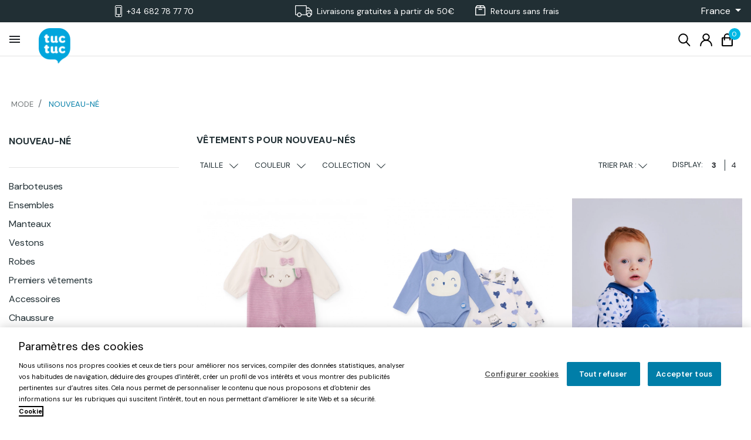

--- FILE ---
content_type: text/html; charset=UTF-8
request_url: https://www.tuctuc.com/fr/12-nouveau-ne
body_size: 1988
content:
<!DOCTYPE html>
<html lang="en">
<head>
    <meta charset="utf-8">
    <meta name="viewport" content="width=device-width, initial-scale=1">
    <title></title>
    <style>
        body {
            font-family: "Arial";
        }
    </style>
    <script type="text/javascript">
    window.awsWafCookieDomainList = [];
    window.gokuProps = {
"key":"AQIDAHjcYu/GjX+QlghicBgQ/[base64]/7mNVaDH5kaKtULrUw==",
          "iv":"CgAEviL04wAAAR/o",
          "context":"he/W4XMMOmIre8dL34N5H+KGo8XeqBLZN1t0ZclgsxGEhVkzY+P1ygSfE650LhK0PbQSNu6DczXMnjwM5sBm5y2uRW3eK2akTKD6zH80fI0Dw94Wx6U5QVX+cB0T/zR2xFATvnRvEXHwhdzSGrlLP1pry0V9jBJvs2Ii7OnqHV7Fo5qKsLxviwPRP7Wrd2u0Wps9BQUxlP9unRH0LTjoApw8upANdedn6M1PlG8EbaoEs2YJOFWekML5M1TmSVgvXHpRsyG2ppjNm18TqX0l/lEQnGgkxbQKxA9wfWyk2jNTLtfR+HKB0rHv11pTYLqQwmMvfVWxQ/r5J29MhGawRH5jEkEMYB/+WiTmDqaB"
};
    </script>
    <script src="https://424dd6b656fd.1e038c05.eu-west-3.token.awswaf.com/424dd6b656fd/e05b14816427/994b3519a6a8/challenge.js"></script>
</head>
<body>
    <div id="challenge-container"></div>
    <script type="text/javascript">
        AwsWafIntegration.saveReferrer();
        AwsWafIntegration.checkForceRefresh().then((forceRefresh) => {
            if (forceRefresh) {
                AwsWafIntegration.forceRefreshToken().then(() => {
                    window.location.reload(true);
                });
            } else {
                AwsWafIntegration.getToken().then(() => {
                    window.location.reload(true);
                });
            }
        });
    </script>
    <noscript>
        <h1>JavaScript is disabled</h1>
        In order to continue, we need to verify that you're not a robot.
        This requires JavaScript. Enable JavaScript and then reload the page.
    </noscript>
</body>
</html>

--- FILE ---
content_type: text/html; charset=utf-8
request_url: https://www.tuctuc.com/fr/12-nouveau-ne
body_size: 41750
content:
<!doctype html>
<html lang="fr">

  <head>
    
      
  <script type="text/javascript" src="/themes/tuctuc/assets/js/cookiepro.js"></script>
  <script src="https://cookie-cdn.cookiepro.com/scripttemplates/otSDKStub.js" data-ignore-ga="true" data-document-language="true" type="text/javascript" charset="UTF-8" data-domain-script="a5c9e7cc-94a7-41d7-9b8d-63a0b72d7484"></script>
  <script type="text/javascript">function OptanonWrapper(){acc_cookiepro_refresh(); gestionCookies(); }</script>
  
<style>
  @import url('https://fonts.googleapis.com/css2?family=Red+Hat+Display:wght@500&display=swap');@import url('https://fonts.googleapis.com/css2?family=Big+Shoulders+Text:wght@600&display=swap');
  div.ot-sdk-row div#onetrust-button-group div.banner-actions-container button#onetrust-accept-btn-handler { color: #fff;background: #007ea8 !important;border-color: #007ea8 !important;}
  div.ot-sdk-row div#onetrust-button-group div.banner-actions-container button#onetrust-reject-all-handler{ color: #fff;background: #007ea8 !important;border-color: #007ea8 !important;}
  div#onetrust-consent-sdk div#onetrust-pc-sdk div#ot-content button#accept-recommended-btn-handler.button-theme:not(.ot-obj-leg-btn-handler):not(#clear-filters-handler){ background-color: #007ea8 !important;border-color: #007ea8 !important;}
  div#onetrust-pc-sdk #cookie-preferences .ot-always-active { color: #007ea8 !important;}
  div#onetrust-consent-sdk #onetrust-pc-sdk .category-host-list-handler, div#onetrust-consent-sdk #onetrust-pc-sdk #hosts-list-container .accordion-header .host-view-cookies { color: #007ea8 !important;}
  div#onetrust-pc-sdk a#filter-btn-handler:hover { background-color: #007ea8 !important;}
  div#onetrust-pc-sdk input.switch-checkbox:checked+label.ot-switch-label { border: 1px solid #007ea8 !important;}
  div#onetrust-pc-sdk input.switch-checkbox:checked+label.ot-switch-label span.ot-switch-nob { background-color: #007ea8 !important;border-color: #007ea8 !important;}
  div#onetrust-pc-sdk span.ot-switch-inner:before { background-color: #007ea81a !important;}
  button.ot-sdk-show-settings#ot-sdk-btn {background-color: #007ea8 !important;border-color: #007ea8 !important;}
  div#onetrust-banner-sdk div.ot-sdk-container .ot-sdk-row #onetrust-group-container #onetrust-policy-text p { margin-bottom: 2px !important;}
  div#onetrust-banner-sdk div.ot-sdk-container .ot-sdk-row #onetrust-group-container #onetrust-policy-text span { font-size: 11px !important;}
  div#onetrust-banner-sdk div.ot-sdk-container .ot-sdk-row #onetrust-group-container #onetrust-policy-text a { margin-left: 0 !important;font-size: 11px !important;text-decoration: none !important;}
  div#onetrust-consent-sdk div#onetrust-pc-sdk div.ot-button-group-parent div.ot-button-group button#accept-recommended-btn-handler:not(#clear-filters-handler):not(.ot-close-icon):not(#filter-btn-handler):not(.ot-remove-objection-handler):not(.ot-obj-leg-btn-handler):not([aria-expanded]):not(.ot-link-btn),body div#onetrust-consent-sdk div#onetrust-pc-sdk div.ot-button-group-parent div.ot-button-group button.ot-pc-refuse-all-handler:not(#clear-filters-handler):not(.ot-close-icon):not(#filter-btn-handler):not(.ot-remove-objection-handler):not(.ot-obj-leg-btn-handler):not([aria-expanded]):not(.ot-link-btn) { color: #fff;background: #007ea8 !important;border-color: #007ea8 !important; }
  #onetrust-consent-sdk #onetrust-pc-sdk .active-group { border-color: #007ea8 !important;}
  iframe[name="__gppLocator"] { display: none !important;}
  #onetrust-consent-sdk #onetrust-accept-btn-handler, #onetrust-banner-sdk #onetrust-reject-all-handler { background-color: #007ea8 !important;border-color: #007ea8 !important;}
</style>
 



  <link rel="preconnect" href="//fonts.gstatic.com/" crossorigin>
<link rel="preconnect" href="//ajax.googleapis.com" crossorigin>
<script type="text/javascript">
    WebFontConfig = {
        google: { families: [ 'Noto+Sans:400,700' ] }
    };
    (function() {
        var wf = document.createElement('script');
        wf.src = 'https://ajax.googleapis.com/ajax/libs/webfont/1/webfont.js';
        wf.type = 'text/javascript';
        wf.async = 'true';
        var s = document.getElementsByTagName('script')[0];
        s.parentNode.insertBefore(wf, s);
    })(); </script>


  <meta charset="utf-8">


  <meta http-equiv="x-ua-compatible" content="ie=edge">



  <title>Vêtements pour nouveau-nés | tuc tuc</title>
  <meta name="description" content="Jetez un œil à nos vêtements pour nouveau-nés . Les collections les plus actuelles préparées pour habiller la jeunesse :)">
  <meta name="keywords" content="">

                
      <link rel="canonical" href="https://www.tuctuc.com/fr/12-nouveau-ne">
    
       
  
<meta property="og:title" content="Vêtements pour nouveau-nés | tuc tuc"/>
<meta property="og:description" content="Jetez un œil à nos vêtements pour nouveau-nés . Les collections les plus actuelles préparées pour habiller la jeunesse :)"/>
<meta property="og:type" content="website"/>
<meta property="og:url" content="https://www.tuctuc.com/fr/12-nouveau-ne"/>
<meta property="og:site_name" content="tuc tuc"/>

    <meta property="og:image" content="https://www.tuctuc.com/fr/img/logo-16493376033.jpg"/>
<script type="application/ld+json">
{
    "@context" : "http://schema.org",
    "@type" : "Organization",
    "name" : "tuc tuc",
    "url" : "https://www.tuctuc.com/fr/",
    "logo" : {
        "@type":"ImageObject",
        "url":"https://www.tuctuc.com/fr/img/logo-16493376033.jpg"
    }
}

</script>

<script type="application/ld+json">
{
    "@context":"http://schema.org",
    "@type":"WebPage",
    "isPartOf": {
        "@type":"WebSite",
        "url":  "https://www.tuctuc.com/fr/",
        "name": "tuc tuc"
    },
    "name": "Vêtements pour nouveau-nés | tuc tuc",
    "url":  "https://www.tuctuc.com/fr/12-nouveau-ne"
}


</script>


                  

                            
                            <link rel="next" href="https://www.tuctuc.com/fr/12-nouveau-ne?page=2">
        


<meta name="twitter:card" content="summary">
<meta name="twitter:title" content="Vêtements pour nouveau-nés | tuc tuc">
<meta name="twitter:description" content="Jetez un œil à nos vêtements pour nouveau-nés . Les collections les plus actuelles préparées pour habiller la jeunesse :)">


  <meta name="viewport" content="width=device-width, initial-scale=1">



  <link rel="icon" type="image/vnd.microsoft.icon" href="https://www.tuctuc.com/fr/img/favicon-3.ico?1649337603">
  <link rel="shortcut icon" type="image/x-icon" href="https://www.tuctuc.com/fr/img/favicon-3.ico?1649337603">



    <link rel="stylesheet" href="https://www.tuctuc.com/fr/themes/tuctuc/assets/cache/theme-e1119383.css" type="text/css" media="all">



  

  <script type="text/javascript">
        var ajax_token = "d5afb74d72b3a2d0e4298512c1b1bb26";
        var container_id = "GTM-TB2QHMG";
        var custom_description = {"metas":{"title":"V\u00eatements pour nouveau-n\u00e9s | tuc tuc","description":"Jetez un \u0153il \u00e0 nos v\u00eatements pour nouveau-n\u00e9s . Les collections les plus actuelles pr\u00e9par\u00e9es pour habiller la jeunesse :)","h1":"V\u00eatements pour nouveau-n\u00e9s","category_short_description":"","short_description":"","category_description":"<h2>Plus d'informations sur les v\u00eatements pour nouveau-n\u00e9s <\/h2>\n<p>Tuc tuc est une marque de <strong>v\u00eatements pour nouveau-n\u00e9s <\/strong> qui se caract\u00e9rise par ses designs pleins de couleurs et d'originalit\u00e9 qui se refl\u00e8tent dans une large gamme de couleurs allant de l'intensit\u00e9 du jaune ou de l'orange, \u00e0 des tons plus calmes et des couleurs plus relaxantes comme l'ocre ou le beige sans oublier les tons plus neutres comme le bleu ou le vert clair. Depuis nos origines, chez tuc tuc nous nous engageons \u00e0 maintenir cet esprit d'innocence qui caract\u00e9rise tout ce qui touche au monde des enfants et des b\u00e9b\u00e9s. Nous aimons partager avec tous, petits ou grands, la joie et le bonheur que nous procure le fait de pouvoir habiller les plus petits de la maison avec nos collections et v\u00eatements. Pour cette raison, nous nous effor\u00e7ons chaque jour de cr\u00e9er et de proposer des v\u00eatements de la plus haute qualit\u00e9, avec des mati\u00e8res douces et confortables au toucher, qui s'adaptent parfaitement \u00e0 la peau d\u00e9licate des b\u00e9b\u00e9s sans cr\u00e9er le moindre inconfort, frottement ou g\u00eane. Les conceptions de tuc tuc ont \u00e9t\u00e9 con\u00e7ues pour que les nouveau-n\u00e9s se sentent \u00e0 l'aise, en s\u00e9curit\u00e9 et prot\u00e9g\u00e9s et pour que les parents n'aient que le souci de profiter de la meilleure mode pour enfants sans avoir \u00e0 se soucier de quoi que ce soit d'autre en voyant \u00e0 quel point les tout-petits peuvent profiter du confort et de la s\u00e9curit\u00e9 offerts par v\u00eatements tuc tuc .<\/p>\n<p>Nous <strong>nous engageons \u00e0 satisfaire \u00e0 100% nos clients<\/strong> et nous travaillons pour leur proposer des v\u00eatements de qualit\u00e9 sup\u00e9rieure, avec des mati\u00e8res douces, confortables et adaptables, qui s'adaptent parfaitement aux besoins quotidiens de nos b\u00e9b\u00e9s et nouveau-n\u00e9s. Comme il ne pouvait en \u00eatre autrement, les mod\u00e8les que nous fabriquons sont con\u00e7us et con\u00e7us pour que les b\u00e9b\u00e9s se sentent \u00e0 l'aise, en s\u00e9curit\u00e9 et prot\u00e9g\u00e9s, afin que les parents puissent profiter pleinement de la mode enfantine et sans avoir \u00e0 se soucier de quoi que ce soit d'autre. L'objectif doit toujours \u00eatre le m\u00eame : que les plus petits puissent profiter du confort et de la s\u00e9curit\u00e9 qu'offrent nos v\u00eatements sans entraver le moins du monde leur capacit\u00e9 \u00e0 bouger et \u00e0 se d\u00e9velopper. La satisfaction de nos clients n'est pas n\u00e9gociable. Nous avons \u00e0 c\u0153ur votre satisfaction et nous travaillons sans rel\u00e2che pour vous proposer des produits de qualit\u00e9 \u00e0 la hauteur de vos attentes vis-\u00e0-vis de nos v\u00eatements, avec des mati\u00e8res douces et confortables qui s'adaptent \u00e0 la peau d\u00e9licate des b\u00e9b\u00e9s comme une seconde peau.<\/p>\n<h3>Quel type de v\u00eatements pour nouveau-n\u00e9s pouvez-vous trouver dans notre boutique en ligne ?<\/h3>\n<p>Vous pouvez \u00e9galement jeter un \u0153il \u00e0 la collection de chaussures Tuc Tuc , compos\u00e9e principalement de sandales et de pantoufles qui se distinguent par leur confort et s'adaptent parfaitement \u00e0 tous les types de pieds et de besoins. Nous vous encourageons \u00e9galement \u00e0 jeter un \u0153il \u00e0 notre collection d'accessoires tels que chapeaux, bandanas, bandeaux, couvertures, sacs, sacs \u00e0 dos, lunettes de soleil, chapeaux, foulards, mouchoirs, colliers, bracelets, bagues, montres, ceintures, portefeuilles, sacs \u00e0 main, sacs sacs \u00e0 main, sacs \u00e0 bandouli\u00e8re et ainsi de suite. Tout cela pour que vous puissiez compl\u00e9ter votre look avec les meilleurs accessoires et \u00eatre toujours \u00e0 la mode, avec style et \u00e9l\u00e9gance.<\/p>\n<p>Dans notre boutique en ligne, nous avons diff\u00e9rents types d'articles et de <strong>produits li\u00e9s \u00e0 la mode nouveau-n\u00e9 <\/strong>. Nous avons des v\u00eatements pour la premi\u00e8re fois, des ensembles, des barboteuses, des vestes, des pantalons, des t-shirts, des jupes, des maillots de bain, des serviettes, des chaussures, des chapeaux, des \u00e9charpes, des gants, des chaussettes, des grenouill\u00e8res, des bavoirs, des couvertures, des biberons, des sucettes, des jouets, des livres, des peluches animaux, berceaux, chaises, chaises hautes, poussettes, porte-b\u00e9b\u00e9s, sacs, sacs \u00e0 dos... tous beaux et de la plus haute qualit\u00e9 !<\/p>\n<p>Mais ce n'est pas assez pour nous et nous n'avons pas assez que nos petites gens soient heureux aujourd'hui, nous en voulons plus, et nous nous effor\u00e7ons de le faire. Lorsqu'ils grandissent et se d\u00e9veloppent, nous voulons qu'ils trouvent un monde plus vivable et meilleur dans lequel vivre et profiter de tout ce que l'environnement peut leur offrir. Pour cette raison, et en signe de notre engagement, chez tuc tuc nous avons \u00e9tabli un Code Interne de Responsabilit\u00e9 Sociale d'Entreprise, avec lequel nous nous engageons \u00e0 mener des actions socialement responsables envers l'environnement, la soci\u00e9t\u00e9, l'entreprise et d'autres domaines. Ces actions vont de la promotion de l'\u00e9galit\u00e9 des chances, de la diversit\u00e9 et de l'inclusion pour toutes les personnes quelle que soit leur condition, \u00e0 la protection de l'environnement et de la nature, la promotion de la culture dans tous les domaines et le d\u00e9veloppement de l'\u00e9conomie locale. Nous sommes conscients du respect des besoins de la plan\u00e8te et de sa durabilit\u00e9, de sa responsabilit\u00e9 sociale et de sa transparence. Nous travaillons pour am\u00e9liorer la qualit\u00e9 de vie de nos clients, de nos employ\u00e9s et de la communaut\u00e9 dans laquelle nous op\u00e9rons. Nous nous engageons pour le bien-\u00eatre de nos employ\u00e9s et travailleurs, en offrant un environnement de travail s\u00fbr et sain et en promouvant l'\u00e9galit\u00e9 des chances et la diversit\u00e9. Nous nous engageons pleinement \u00e0 prot\u00e9ger l'environnement en menant des actions concr\u00e8tes pour eux, nous favorisons la durabilit\u00e9 et la conservation des ressources naturelles que la plan\u00e8te nous fournit g\u00e9n\u00e9reusement sans rien demander en retour. Notre engagement envers la transparence et la responsabilit\u00e9 est total et non n\u00e9gociable, et nous travaillons quotidiennement pour nous assurer que nos pratiques commerciales sont aussi \u00e9thiques et responsables que possible. Nous sommes int\u00e9gr\u00e9s \u00e0 la communaut\u00e9 \u00e0 laquelle nous appartenons et dans laquelle nous vivons, nous favorisons le d\u00e9veloppement \u00e9conomique local et la promotion de la culture dans toutes ses sph\u00e8res et formes. Nous sommes pleinement engag\u00e9s dans la responsabilit\u00e9 sociale et nous travaillons g\u00e9n\u00e9reusement pour am\u00e9liorer la qualit\u00e9 de vie de nos clients, de nos employ\u00e9s et de la communaut\u00e9 dont nous faisons partie.<\/p>\n<h3>Pourquoi faire confiance \u00e0 une marque comme tuc tuc pour acheter des v\u00eatements de naissance ?<\/h3>\n<p>Parce qu'il y a une \u00e9quipe de plus de 300 personnes derri\u00e8re elle, travaillant depuis plus de 20 ans pour assurer la meilleure combinaison d'un design attrayant, coh\u00e9rent et fonctionnel o\u00f9 la qualit\u00e9 est pr\u00e9sente dans tous ses mat\u00e9riaux et processus de production sans exception ; offrir le meilleur service \u00e0 la client\u00e8le, des prix comp\u00e9titifs pour tous les types de familles et l'objectif d'entourer les filles et les gar\u00e7ons d'un environnement stimulant qui leur permet de s'\u00e9panouir pleinement dans l'avenir. Nous nous engageons envers nos clients et leur satisfaction est importante pour nous, ainsi que la s\u00e9curit\u00e9 des enfants et des nouveau-n\u00e9s, c'est pourquoi tous nos produits sont con\u00e7us pour offrir un maximum de confort et de s\u00e9curit\u00e9 \u00e0 des prix comp\u00e9titifs. Nos mat\u00e9riaux sont de la plus haute qualit\u00e9 et nos processus de production sont con\u00e7us et con\u00e7us pour garantir la durabilit\u00e9 de nos produits et prolonger leur cycle de vie, offrant des v\u00eatements qui r\u00e9sistent au passage du temps et au lavage sans souffrir. De plus, notre \u00e9quipe de professionnels est toujours pr\u00eate \u00e0 aider nos clients \u00e0 trouver la meilleure solution \u00e0 leurs besoins. Nous nous engageons pour l'environnement et pour le bien-\u00eatre des enfants, c'est pourquoi tous nos produits sont fabriqu\u00e9s avec des mat\u00e9riaux respectueux de l'environnement et du bien-\u00eatre des enfants. Nous sommes fiers d'offrir des prix comp\u00e9titifs afin que nos clients puissent profiter de la meilleure qualit\u00e9 au meilleur prix. Nous avons \u00e0 c\u0153ur la satisfaction de nos clients et la s\u00e9curit\u00e9 des enfants, c'est pourquoi tous nos produits sont con\u00e7us pour offrir un maximum de confort et de s\u00e9curit\u00e9. Nos mat\u00e9riaux sont de la plus haute qualit\u00e9 et nos processus de production sont con\u00e7us pour garantir la durabilit\u00e9 de nos produits.<\/p>"}};
        var ga4_property_id = "G-Y9Q5QTZZ43";
        var id_cart = null;
        var id_customer = null;
        var newsletter_selector = "#subscription_form";
        var newsletter_verification_mail = false;
        var order_insert_data_url = "https:\/\/www.tuctuc.com\/fr\/module\/acctapmetrikga4\/registerOrderToSent";
        var page_name = "category";
        var prestashop = {"cart":{"products":[],"totals":{"total":{"type":"total","label":"Total","amount":0,"value":"0,00\u00a0\u20ac"},"total_including_tax":{"type":"total","label":"Total TTC","amount":0,"value":"0,00\u00a0\u20ac"},"total_excluding_tax":{"type":"total","label":"Total HT :","amount":0,"value":"0,00\u00a0\u20ac"}},"subtotals":{"products":{"type":"products","label":"Sous-total","amount":0,"value":"0,00\u00a0\u20ac"},"discounts":null,"shipping":{"type":"shipping","label":"Livraison","amount":0,"value":""},"tax":null},"products_count":0,"summary_string":"0 articles","vouchers":{"allowed":1,"added":[]},"discounts":[],"minimalPurchase":0,"minimalPurchaseRequired":""},"currency":{"id":1,"name":"Euro","iso_code":"EUR","iso_code_num":"978","sign":"\u20ac"},"customer":{"lastname":"","firstname":"","email":"","birthday":"0000-00-00","newsletter":"0","newsletter_date_add":"0000-00-00 00:00:00","optin":"0","website":null,"company":null,"siret":null,"ape":null,"is_logged":false,"gender":{"type":null,"name":null},"addresses":[]},"language":{"name":"Fran\u00e7ais (French)","iso_code":"fr","locale":"fr-FR","language_code":"fr-fr","is_rtl":"0","date_format_lite":"d\/m\/Y","date_format_full":"d\/m\/Y H:i:s","id":6},"page":{"title":"","canonical":"https:\/\/www.tuctuc.com\/fr\/12-nouveau-ne","meta":{"title":"V\u00eatements pour nouveau-n\u00e9s | tuc tuc","description":"Jetez un \u0153il \u00e0 nos v\u00eatements pour nouveau-n\u00e9s . Les collections les plus actuelles pr\u00e9par\u00e9es pour habiller la jeunesse :)","keywords":"","robots":"index"},"page_name":"category","body_classes":{"lang-fr":true,"lang-rtl":false,"country-FR":true,"currency-EUR":true,"layout-left-column":true,"page-category":true,"tax-display-enabled":true,"category-id-12":true,"category-Nouveau-n\u00e9":true,"category-id-parent-2":true,"category-depth-level-2":true},"admin_notifications":[]},"shop":{"name":"tuc tuc","logo":"https:\/\/www.tuctuc.com\/fr\/img\/logo-16493376033.jpg","stores_icon":"https:\/\/www.tuctuc.com\/fr\/img\/logo_stores.png","favicon":"https:\/\/www.tuctuc.com\/fr\/img\/favicon-3.ico"},"urls":{"base_url":"https:\/\/www.tuctuc.com\/fr\/","current_url":"https:\/\/www.tuctuc.com\/fr\/12-nouveau-ne","shop_domain_url":"https:\/\/www.tuctuc.com","img_ps_url":"https:\/\/www.tuctuc.com\/fr\/img\/","img_cat_url":"https:\/\/www.tuctuc.com\/fr\/img\/c\/","img_lang_url":"https:\/\/www.tuctuc.com\/fr\/img\/l\/","img_prod_url":"https:\/\/www.tuctuc.com\/fr\/img\/p\/","img_manu_url":"https:\/\/www.tuctuc.com\/fr\/img\/m\/","img_sup_url":"https:\/\/www.tuctuc.com\/fr\/img\/su\/","img_ship_url":"https:\/\/www.tuctuc.com\/fr\/img\/s\/","img_store_url":"https:\/\/www.tuctuc.com\/fr\/img\/st\/","img_col_url":"https:\/\/www.tuctuc.com\/fr\/img\/co\/","img_url":"https:\/\/www.tuctuc.com\/fr\/themes\/tuctuc\/assets\/img\/","css_url":"https:\/\/www.tuctuc.com\/fr\/themes\/tuctuc\/assets\/css\/","js_url":"https:\/\/www.tuctuc.com\/fr\/themes\/tuctuc\/assets\/js\/","pic_url":"https:\/\/www.tuctuc.com\/fr\/upload\/","pages":{"address":"https:\/\/www.tuctuc.com\/fr\/adresse","addresses":"https:\/\/www.tuctuc.com\/fr\/adresses","authentication":"https:\/\/www.tuctuc.com\/fr\/connexion","cart":"https:\/\/www.tuctuc.com\/fr\/panier","category":"https:\/\/www.tuctuc.com\/fr\/index.php?controller=category","cms":"https:\/\/www.tuctuc.com\/fr\/index.php?controller=cms","contact":"https:\/\/www.tuctuc.com\/fr\/nous-contacter","discount":"https:\/\/www.tuctuc.com\/fr\/reduction","guest_tracking":"https:\/\/www.tuctuc.com\/fr\/suivi-commande-invite","history":"https:\/\/www.tuctuc.com\/fr\/historique-commandes","identity":"https:\/\/www.tuctuc.com\/fr\/identite","index":"https:\/\/www.tuctuc.com\/fr\/","my_account":"https:\/\/www.tuctuc.com\/fr\/mon-compte","order_confirmation":"https:\/\/www.tuctuc.com\/fr\/confirmation-commande","order_detail":"https:\/\/www.tuctuc.com\/fr\/index.php?controller=order-detail","order_follow":"https:\/\/www.tuctuc.com\/fr\/suivi-commande","order":"https:\/\/www.tuctuc.com\/fr\/commande","order_return":"https:\/\/www.tuctuc.com\/fr\/index.php?controller=order-return","order_slip":"https:\/\/www.tuctuc.com\/fr\/avoirs","pagenotfound":"https:\/\/www.tuctuc.com\/fr\/page-introuvable","password":"https:\/\/www.tuctuc.com\/fr\/recuperation-mot-de-passe","pdf_invoice":"https:\/\/www.tuctuc.com\/fr\/index.php?controller=pdf-invoice","pdf_order_return":"https:\/\/www.tuctuc.com\/fr\/index.php?controller=pdf-order-return","pdf_order_slip":"https:\/\/www.tuctuc.com\/fr\/index.php?controller=pdf-order-slip","prices_drop":"https:\/\/www.tuctuc.com\/fr\/promotions","product":"https:\/\/www.tuctuc.com\/fr\/index.php?controller=product","search":"https:\/\/www.tuctuc.com\/fr\/recherche","sitemap":"https:\/\/www.tuctuc.com\/fr\/plan du site","stores":"https:\/\/www.tuctuc.com\/fr\/index.php?controller=stores","supplier":"https:\/\/www.tuctuc.com\/fr\/fournisseur","register":"https:\/\/www.tuctuc.com\/fr\/connexion?create_account=1","order_login":"https:\/\/www.tuctuc.com\/fr\/commande?login=1"},"alternative_langs":{"fr":"https:\/\/www.tuctuc.com\/fr\/12-nouveau-ne"},"theme_assets":"\/fr\/themes\/tuctuc\/assets\/","actions":{"logout":"https:\/\/www.tuctuc.com\/fr\/?mylogout="},"no_picture_image":{"bySize":{"small_default":{"url":"https:\/\/www.tuctuc.com\/fr\/img\/p\/fr-default-small_default.jpg","width":128,"height":160},"cart_default":{"url":"https:\/\/www.tuctuc.com\/fr\/img\/p\/fr-default-cart_default.jpg","width":180,"height":225},"pdt_180":{"url":"https:\/\/www.tuctuc.com\/fr\/img\/p\/fr-default-pdt_180.jpg","width":180,"height":225},"pdt_300":{"url":"https:\/\/www.tuctuc.com\/fr\/img\/p\/fr-default-pdt_300.jpg","width":300,"height":375},"pdt_360":{"url":"https:\/\/www.tuctuc.com\/fr\/img\/p\/fr-default-pdt_360.jpg","width":360,"height":450},"home_default":{"url":"https:\/\/www.tuctuc.com\/fr\/img\/p\/fr-default-home_default.jpg","width":444,"height":555},"medium_default":{"url":"https:\/\/www.tuctuc.com\/fr\/img\/p\/fr-default-medium_default.jpg","width":452,"height":565},"pdt_540":{"url":"https:\/\/www.tuctuc.com\/fr\/img\/p\/fr-default-pdt_540.jpg","width":700,"height":875},"large_default":{"url":"https:\/\/www.tuctuc.com\/fr\/img\/p\/fr-default-large_default.jpg","width":800,"height":1000}},"small":{"url":"https:\/\/www.tuctuc.com\/fr\/img\/p\/fr-default-small_default.jpg","width":128,"height":160},"medium":{"url":"https:\/\/www.tuctuc.com\/fr\/img\/p\/fr-default-pdt_360.jpg","width":360,"height":450},"large":{"url":"https:\/\/www.tuctuc.com\/fr\/img\/p\/fr-default-large_default.jpg","width":800,"height":1000},"legend":""}},"configuration":{"display_taxes_label":true,"display_prices_tax_incl":true,"is_catalog":false,"show_prices":true,"opt_in":{"partner":true},"quantity_discount":{"type":"discount","label":"Remise sur prix unitaire"},"voucher_enabled":1,"return_enabled":1},"field_required":[],"breadcrumb":{"links":[{"title":"Mode","url":"https:\/\/www.tuctuc.com\/fr\/"},{"title":"Nouveau-n\u00e9","url":"https:\/\/www.tuctuc.com\/fr\/12-nouveau-ne"}],"count":2},"link":{"protocol_link":"https:\/\/","protocol_content":"https:\/\/"},"time":1763999414,"static_token":"4b342d94644161a4a1833d9076102486","token":"d5afb74d72b3a2d0e4298512c1b1bb26","debug":false,"modules":{"acc_mainmenu":null,"ps_facetedsearch":null}};
        var prestashopFacebookAjaxController = "https:\/\/www.tuctuc.com\/fr\/module\/ps_facebook\/Ajax";
        var product_data_url = "https:\/\/www.tuctuc.com\/fr\/module\/acctapmetrikga4\/getProductData";
        var products_view_item_list_url = "https:\/\/www.tuctuc.com\/fr\/module\/acctapmetrikga4\/getItemList";
        var psemailsubscription_subscription = "https:\/\/www.tuctuc.com\/fr\/module\/ps_emailsubscription\/subscription";
        var psr_icon_color = "#CEB37E";
        var user_id = "(not set)";
      </script>



  <script type="text/javascript">
pcRunDynamicModulesJs = function() {
// Autoconf - 2022-01-11T10:11:35+01:00
 // ps_shoppingcart
 setTimeout("prestashop.emit('updateCart', {reason: {linkAction: 'pc-refresh'}, resp: {}});", 10);
};</script><script type="text/javascript">
    pcStartsWith = function(str, search) {
        return typeof str === 'string' && str.substr(0, search.length) === search;
    };
    processDynamicModules = function(dyndatas) {
        for (var key in dyndatas) {
            if (key=='js') {
                // Keep spaces arround 'key', some Prestashop removes [key] otherwise (?!)
                $('body').append(dyndatas[ key ]);
            }
            else if (pcStartsWith(key, 'dyn')) {
                // Keep spaces arround 'key', some Prestashop removes [key] otherwise (?!)
                try {
                    $('#'+key).replaceWith(dyndatas[ key ]);
                }
                catch (error) {
                    console.error('A javasript error occured during the "eval" of the refreshed content ' + key + ': ' + error);
                }
            }
        }
        if (typeof pcRunDynamicModulesJs == 'function') {
            pcRunDynamicModulesJs();
        }
    };
</script>

<script>
                 var id_customer_ba = '0';
                 var rtl = '0';
                </script><style type="text/css" media="screen">
			.fadeOut_1 > .owl-nav > .owl-prev, 
		.fadeOut_1 > .owl-nav > .owl-next {
			background: #FFFFFF !important;
			color: #000000 !important;
			font-size: 18px;
			margin-top: -30px;
			position: absolute;
			top: 42%;
			text-align: center;
			line-height: 39px;
			border:1px solid #fff;
			width: 40px;
			height: 40px;
		}
		.template_slide .fadeOut_1_title .page-title-categoryslider{
			color: #007EA8;
		}
		.template_slide .fadeOut_1_title .page-title-categoryslider:after{
			background-color: #007EA8;
		}
		.fadeOut_1 .owl-nav .owl-prev:hover, 
		.fadeOut_1 .owl-nav .owl-next:hover {
			background: #007EA8 !important;
		}
		.fadeOut_1 .whislist_casour{
			background: #FFFFFF;
			color:#007EA8;
			border: 1px solid #007EA8;
		}
		.fadeOut_1 .ad_info_pro h4 a:hover{
			color: #007EA8;
		}
		.fadeOut_1 .whislist_casour>a{
			background: transparent !important;
			color:#007EA8;
		}
		.fadeOut_1 .whislist_casour:hover,.compare_check,.compare_check a{
			background: #007EA8 !important;
			color: #FFFFFF !important;
			transition: all 0.4s ease-in-out 0s;
		}
		.fadeOut_1 .whislist_casour:hover a{
			color: #FFFFFF !important;
		}
		.fadeOut_1 .ad_info_pro h4 a{
			font-size: 13px;
			color: #000000;
		}
		.fadeOut_1 .add_to_carsou .ajax_add_to_cart_button:hover{
			color: #FFFFFF !important;
		}
		.fadeOut_1 .add_to_carsou .ajax_add_to_cart_button{
			background:#007EA8 !important;
			color: #FFFFFF;
		}
			.fadeOut_2 > .owl-nav > .owl-prev, 
		.fadeOut_2 > .owl-nav > .owl-next {
			background: #FFFFFF !important;
			color: #000000 !important;
			font-size: 18px;
			margin-top: -30px;
			position: absolute;
			top: 42%;
			text-align: center;
			line-height: 39px;
			border:1px solid #fff;
			width: 40px;
			height: 40px;
		}
		.template_slide .fadeOut_2_title .page-title-categoryslider{
			color: #FF5E00;
		}
		.template_slide .fadeOut_2_title .page-title-categoryslider:after{
			background-color: #FF5E00;
		}
		.fadeOut_2 .owl-nav .owl-prev:hover, 
		.fadeOut_2 .owl-nav .owl-next:hover {
			background: #FF5E00 !important;
		}
		.fadeOut_2 .whislist_casour{
			background: #FFFFFF;
			color:#FF5E00;
			border: 1px solid #FF5E00;
		}
		.fadeOut_2 .ad_info_pro h4 a:hover{
			color: #FF5E00;
		}
		.fadeOut_2 .whislist_casour>a{
			background: transparent !important;
			color:#FF5E00;
		}
		.fadeOut_2 .whislist_casour:hover,.compare_check,.compare_check a{
			background: #FF5E00 !important;
			color: #FFFFFF !important;
			transition: all 0.4s ease-in-out 0s;
		}
		.fadeOut_2 .whislist_casour:hover a{
			color: #FFFFFF !important;
		}
		.fadeOut_2 .ad_info_pro h4 a{
			font-size: 13px;
			color: #000000;
		}
		.fadeOut_2 .add_to_carsou .ajax_add_to_cart_button:hover{
			color: #FFFFFF !important;
		}
		.fadeOut_2 .add_to_carsou .ajax_add_to_cart_button{
			background:#FF5E00 !important;
			color: #FFFFFF;
		}
			.fadeOut_3 > .owl-nav > .owl-prev, 
		.fadeOut_3 > .owl-nav > .owl-next {
			background: #FFFFFF !important;
			color: #000000 !important;
			font-size: 18px;
			margin-top: -30px;
			position: absolute;
			top: 42%;
			text-align: center;
			line-height: 39px;
			border:1px solid #fff;
			width: 40px;
			height: 40px;
		}
		.template_slide .fadeOut_3_title .page-title-categoryslider{
			color: #FF5E00;
		}
		.template_slide .fadeOut_3_title .page-title-categoryslider:after{
			background-color: #FF5E00;
		}
		.fadeOut_3 .owl-nav .owl-prev:hover, 
		.fadeOut_3 .owl-nav .owl-next:hover {
			background: #FF5E00 !important;
		}
		.fadeOut_3 .whislist_casour{
			background: #FFFFFF;
			color:#FF5E00;
			border: 1px solid #FF5E00;
		}
		.fadeOut_3 .ad_info_pro h4 a:hover{
			color: #FF5E00;
		}
		.fadeOut_3 .whislist_casour>a{
			background: transparent !important;
			color:#FF5E00;
		}
		.fadeOut_3 .whislist_casour:hover,.compare_check,.compare_check a{
			background: #FF5E00 !important;
			color: #FFFFFF !important;
			transition: all 0.4s ease-in-out 0s;
		}
		.fadeOut_3 .whislist_casour:hover a{
			color: #FFFFFF !important;
		}
		.fadeOut_3 .ad_info_pro h4 a{
			font-size: 13px;
			color: #000000;
		}
		.fadeOut_3 .add_to_carsou .ajax_add_to_cart_button:hover{
			color: #FFFFFF !important;
		}
		.fadeOut_3 .add_to_carsou .ajax_add_to_cart_button{
			background:#FF5E00 !important;
			color: #FFFFFF;
		}
			.fadeOut_4 > .owl-nav > .owl-prev, 
		.fadeOut_4 > .owl-nav > .owl-next {
			background: #FFFFFF !important;
			color: #000000 !important;
			font-size: 18px;
			margin-top: -30px;
			position: absolute;
			top: 42%;
			text-align: center;
			line-height: 39px;
			border:1px solid #fff;
			width: 40px;
			height: 40px;
		}
		.template_slide .fadeOut_4_title .page-title-categoryslider{
			color: #FF5E00;
		}
		.template_slide .fadeOut_4_title .page-title-categoryslider:after{
			background-color: #FF5E00;
		}
		.fadeOut_4 .owl-nav .owl-prev:hover, 
		.fadeOut_4 .owl-nav .owl-next:hover {
			background: #FF5E00 !important;
		}
		.fadeOut_4 .whislist_casour{
			background: #FFFFFF;
			color:#FF5E00;
			border: 1px solid #FF5E00;
		}
		.fadeOut_4 .ad_info_pro h4 a:hover{
			color: #FF5E00;
		}
		.fadeOut_4 .whislist_casour>a{
			background: transparent !important;
			color:#FF5E00;
		}
		.fadeOut_4 .whislist_casour:hover,.compare_check,.compare_check a{
			background: #FF5E00 !important;
			color: #FFFFFF !important;
			transition: all 0.4s ease-in-out 0s;
		}
		.fadeOut_4 .whislist_casour:hover a{
			color: #FFFFFF !important;
		}
		.fadeOut_4 .ad_info_pro h4 a{
			font-size: 13px;
			color: #000000;
		}
		.fadeOut_4 .add_to_carsou .ajax_add_to_cart_button:hover{
			color: #FFFFFF !important;
		}
		.fadeOut_4 .add_to_carsou .ajax_add_to_cart_button{
			background:#FF5E00 !important;
			color: #FFFFFF;
		}
			.fadeOut_5 > .owl-nav > .owl-prev, 
		.fadeOut_5 > .owl-nav > .owl-next {
			background: #FFFFFF !important;
			color: #000000 !important;
			font-size: 18px;
			margin-top: -30px;
			position: absolute;
			top: 42%;
			text-align: center;
			line-height: 39px;
			border:1px solid #fff;
			width: 40px;
			height: 40px;
		}
		.template_slide .fadeOut_5_title .page-title-categoryslider{
			color: #FF5E00;
		}
		.template_slide .fadeOut_5_title .page-title-categoryslider:after{
			background-color: #FF5E00;
		}
		.fadeOut_5 .owl-nav .owl-prev:hover, 
		.fadeOut_5 .owl-nav .owl-next:hover {
			background: #FF5E00 !important;
		}
		.fadeOut_5 .whislist_casour{
			background: #FFFFFF;
			color:#FF5E00;
			border: 1px solid #FF5E00;
		}
		.fadeOut_5 .ad_info_pro h4 a:hover{
			color: #FF5E00;
		}
		.fadeOut_5 .whislist_casour>a{
			background: transparent !important;
			color:#FF5E00;
		}
		.fadeOut_5 .whislist_casour:hover,.compare_check,.compare_check a{
			background: #FF5E00 !important;
			color: #FFFFFF !important;
			transition: all 0.4s ease-in-out 0s;
		}
		.fadeOut_5 .whislist_casour:hover a{
			color: #FFFFFF !important;
		}
		.fadeOut_5 .ad_info_pro h4 a{
			font-size: 13px;
			color: #000000;
		}
		.fadeOut_5 .add_to_carsou .ajax_add_to_cart_button:hover{
			color: #FFFFFF !important;
		}
		.fadeOut_5 .add_to_carsou .ajax_add_to_cart_button{
			background:#FF5E00 !important;
			color: #FFFFFF;
		}
			.fadeOut_6 > .owl-nav > .owl-prev, 
		.fadeOut_6 > .owl-nav > .owl-next {
			background: #FFFFFF !important;
			color: #000000 !important;
			font-size: 18px;
			margin-top: -30px;
			position: absolute;
			top: 42%;
			text-align: center;
			line-height: 39px;
			border:1px solid #fff;
			width: 40px;
			height: 40px;
		}
		.template_slide .fadeOut_6_title .page-title-categoryslider{
			color: #FF5E00;
		}
		.template_slide .fadeOut_6_title .page-title-categoryslider:after{
			background-color: #FF5E00;
		}
		.fadeOut_6 .owl-nav .owl-prev:hover, 
		.fadeOut_6 .owl-nav .owl-next:hover {
			background: #FF5E00 !important;
		}
		.fadeOut_6 .whislist_casour{
			background: #FFFFFF;
			color:#FF5E00;
			border: 1px solid #FF5E00;
		}
		.fadeOut_6 .ad_info_pro h4 a:hover{
			color: #FF5E00;
		}
		.fadeOut_6 .whislist_casour>a{
			background: transparent !important;
			color:#FF5E00;
		}
		.fadeOut_6 .whislist_casour:hover,.compare_check,.compare_check a{
			background: #FF5E00 !important;
			color: #FFFFFF !important;
			transition: all 0.4s ease-in-out 0s;
		}
		.fadeOut_6 .whislist_casour:hover a{
			color: #FFFFFF !important;
		}
		.fadeOut_6 .ad_info_pro h4 a{
			font-size: 13px;
			color: #000000;
		}
		.fadeOut_6 .add_to_carsou .ajax_add_to_cart_button:hover{
			color: #FFFFFF !important;
		}
		.fadeOut_6 .add_to_carsou .ajax_add_to_cart_button{
			background:#FF5E00 !important;
			color: #FFFFFF;
		}
			.fadeOut_7 > .owl-nav > .owl-prev, 
		.fadeOut_7 > .owl-nav > .owl-next {
			background: #FFFFFF !important;
			color: #000000 !important;
			font-size: 18px;
			margin-top: -30px;
			position: absolute;
			top: 42%;
			text-align: center;
			line-height: 39px;
			border:1px solid #fff;
			width: 40px;
			height: 40px;
		}
		.template_slide .fadeOut_7_title .page-title-categoryslider{
			color: #007EA8;
		}
		.template_slide .fadeOut_7_title .page-title-categoryslider:after{
			background-color: #007EA8;
		}
		.fadeOut_7 .owl-nav .owl-prev:hover, 
		.fadeOut_7 .owl-nav .owl-next:hover {
			background: #007EA8 !important;
		}
		.fadeOut_7 .whislist_casour{
			background: #FFFFFF;
			color:#007EA8;
			border: 1px solid #007EA8;
		}
		.fadeOut_7 .ad_info_pro h4 a:hover{
			color: #007EA8;
		}
		.fadeOut_7 .whislist_casour>a{
			background: transparent !important;
			color:#007EA8;
		}
		.fadeOut_7 .whislist_casour:hover,.compare_check,.compare_check a{
			background: #007EA8 !important;
			color: #FFFFFF !important;
			transition: all 0.4s ease-in-out 0s;
		}
		.fadeOut_7 .whislist_casour:hover a{
			color: #FFFFFF !important;
		}
		.fadeOut_7 .ad_info_pro h4 a{
			font-size: 13px;
			color: #000000;
		}
		.fadeOut_7 .add_to_carsou .ajax_add_to_cart_button:hover{
			color: #FFFFFF !important;
		}
		.fadeOut_7 .add_to_carsou .ajax_add_to_cart_button{
			background:#007EA8 !important;
			color: #FFFFFF;
		}
			.fadeOut_8 > .owl-nav > .owl-prev, 
		.fadeOut_8 > .owl-nav > .owl-next {
			background: #FFFFFF !important;
			color: #000000 !important;
			font-size: 18px;
			margin-top: -30px;
			position: absolute;
			top: 42%;
			text-align: center;
			line-height: 39px;
			border:1px solid #fff;
			width: 40px;
			height: 40px;
		}
		.template_slide .fadeOut_8_title .page-title-categoryslider{
			color: #007EA8;
		}
		.template_slide .fadeOut_8_title .page-title-categoryslider:after{
			background-color: #007EA8;
		}
		.fadeOut_8 .owl-nav .owl-prev:hover, 
		.fadeOut_8 .owl-nav .owl-next:hover {
			background: #007EA8 !important;
		}
		.fadeOut_8 .whislist_casour{
			background: #FFFFFF;
			color:#007EA8;
			border: 1px solid #007EA8;
		}
		.fadeOut_8 .ad_info_pro h4 a:hover{
			color: #007EA8;
		}
		.fadeOut_8 .whislist_casour>a{
			background: transparent !important;
			color:#007EA8;
		}
		.fadeOut_8 .whislist_casour:hover,.compare_check,.compare_check a{
			background: #007EA8 !important;
			color: #FFFFFF !important;
			transition: all 0.4s ease-in-out 0s;
		}
		.fadeOut_8 .whislist_casour:hover a{
			color: #FFFFFF !important;
		}
		.fadeOut_8 .ad_info_pro h4 a{
			font-size: 13px;
			color: #000000;
		}
		.fadeOut_8 .add_to_carsou .ajax_add_to_cart_button:hover{
			color: #FFFFFF !important;
		}
		.fadeOut_8 .add_to_carsou .ajax_add_to_cart_button{
			background:#007EA8 !important;
			color: #FFFFFF;
		}
			.fadeOut_10 > .owl-nav > .owl-prev, 
		.fadeOut_10 > .owl-nav > .owl-next {
			background: #FFFFFF !important;
			color: #000000 !important;
			font-size: 18px;
			margin-top: -30px;
			position: absolute;
			top: 42%;
			text-align: center;
			line-height: 39px;
			border:1px solid #fff;
			width: 40px;
			height: 40px;
		}
		.template_slide .fadeOut_10_title .page-title-categoryslider{
			color: #007EA8;
		}
		.template_slide .fadeOut_10_title .page-title-categoryslider:after{
			background-color: #007EA8;
		}
		.fadeOut_10 .owl-nav .owl-prev:hover, 
		.fadeOut_10 .owl-nav .owl-next:hover {
			background: #007EA8 !important;
		}
		.fadeOut_10 .whislist_casour{
			background: #FFFFFF;
			color:#007EA8;
			border: 1px solid #007EA8;
		}
		.fadeOut_10 .ad_info_pro h4 a:hover{
			color: #007EA8;
		}
		.fadeOut_10 .whislist_casour>a{
			background: transparent !important;
			color:#007EA8;
		}
		.fadeOut_10 .whislist_casour:hover,.compare_check,.compare_check a{
			background: #007EA8 !important;
			color: #FFFFFF !important;
			transition: all 0.4s ease-in-out 0s;
		}
		.fadeOut_10 .whislist_casour:hover a{
			color: #FFFFFF !important;
		}
		.fadeOut_10 .ad_info_pro h4 a{
			font-size: 13px;
			color: #000000;
		}
		.fadeOut_10 .add_to_carsou .ajax_add_to_cart_button:hover{
			color: #FFFFFF !important;
		}
		.fadeOut_10 .add_to_carsou .ajax_add_to_cart_button{
			background:#007EA8 !important;
			color: #FFFFFF;
		}
			.fadeOut_11 > .owl-nav > .owl-prev, 
		.fadeOut_11 > .owl-nav > .owl-next {
			background: #FFFFFF !important;
			color: #000000 !important;
			font-size: 18px;
			margin-top: -30px;
			position: absolute;
			top: 42%;
			text-align: center;
			line-height: 39px;
			border:1px solid #fff;
			width: 40px;
			height: 40px;
		}
		.template_slide .fadeOut_11_title .page-title-categoryslider{
			color: #007EA8;
		}
		.template_slide .fadeOut_11_title .page-title-categoryslider:after{
			background-color: #007EA8;
		}
		.fadeOut_11 .owl-nav .owl-prev:hover, 
		.fadeOut_11 .owl-nav .owl-next:hover {
			background: #007EA8 !important;
		}
		.fadeOut_11 .whislist_casour{
			background: #FFFFFF;
			color:#007EA8;
			border: 1px solid #007EA8;
		}
		.fadeOut_11 .ad_info_pro h4 a:hover{
			color: #007EA8;
		}
		.fadeOut_11 .whislist_casour>a{
			background: transparent !important;
			color:#007EA8;
		}
		.fadeOut_11 .whislist_casour:hover,.compare_check,.compare_check a{
			background: #007EA8 !important;
			color: #FFFFFF !important;
			transition: all 0.4s ease-in-out 0s;
		}
		.fadeOut_11 .whislist_casour:hover a{
			color: #FFFFFF !important;
		}
		.fadeOut_11 .ad_info_pro h4 a{
			font-size: 13px;
			color: #000000;
		}
		.fadeOut_11 .add_to_carsou .ajax_add_to_cart_button:hover{
			color: #FFFFFF !important;
		}
		.fadeOut_11 .add_to_carsou .ajax_add_to_cart_button{
			background:#007EA8 !important;
			color: #FFFFFF;
		}
			.fadeOut_12 > .owl-nav > .owl-prev, 
		.fadeOut_12 > .owl-nav > .owl-next {
			background: #FFFFFF !important;
			color: #000000 !important;
			font-size: 18px;
			margin-top: -30px;
			position: absolute;
			top: 42%;
			text-align: center;
			line-height: 39px;
			border:1px solid #fff;
			width: 40px;
			height: 40px;
		}
		.template_slide .fadeOut_12_title .page-title-categoryslider{
			color: #007EA8;
		}
		.template_slide .fadeOut_12_title .page-title-categoryslider:after{
			background-color: #007EA8;
		}
		.fadeOut_12 .owl-nav .owl-prev:hover, 
		.fadeOut_12 .owl-nav .owl-next:hover {
			background: #007EA8 !important;
		}
		.fadeOut_12 .whislist_casour{
			background: #FFFFFF;
			color:#007EA8;
			border: 1px solid #007EA8;
		}
		.fadeOut_12 .ad_info_pro h4 a:hover{
			color: #007EA8;
		}
		.fadeOut_12 .whislist_casour>a{
			background: transparent !important;
			color:#007EA8;
		}
		.fadeOut_12 .whislist_casour:hover,.compare_check,.compare_check a{
			background: #007EA8 !important;
			color: #FFFFFF !important;
			transition: all 0.4s ease-in-out 0s;
		}
		.fadeOut_12 .whislist_casour:hover a{
			color: #FFFFFF !important;
		}
		.fadeOut_12 .ad_info_pro h4 a{
			font-size: 13px;
			color: #000000;
		}
		.fadeOut_12 .add_to_carsou .ajax_add_to_cart_button:hover{
			color: #FFFFFF !important;
		}
		.fadeOut_12 .add_to_carsou .ajax_add_to_cart_button{
			background:#007EA8 !important;
			color: #FFFFFF;
		}
			.fadeOut_13 > .owl-nav > .owl-prev, 
		.fadeOut_13 > .owl-nav > .owl-next {
			background: #FFFFFF !important;
			color: #000000 !important;
			font-size: 18px;
			margin-top: -30px;
			position: absolute;
			top: 42%;
			text-align: center;
			line-height: 39px;
			border:1px solid #fff;
			width: 40px;
			height: 40px;
		}
		.template_slide .fadeOut_13_title .page-title-categoryslider{
			color: #007EA8;
		}
		.template_slide .fadeOut_13_title .page-title-categoryslider:after{
			background-color: #007EA8;
		}
		.fadeOut_13 .owl-nav .owl-prev:hover, 
		.fadeOut_13 .owl-nav .owl-next:hover {
			background: #007EA8 !important;
		}
		.fadeOut_13 .whislist_casour{
			background: #FFFFFF;
			color:#007EA8;
			border: 1px solid #007EA8;
		}
		.fadeOut_13 .ad_info_pro h4 a:hover{
			color: #007EA8;
		}
		.fadeOut_13 .whislist_casour>a{
			background: transparent !important;
			color:#007EA8;
		}
		.fadeOut_13 .whislist_casour:hover,.compare_check,.compare_check a{
			background: #007EA8 !important;
			color: #FFFFFF !important;
			transition: all 0.4s ease-in-out 0s;
		}
		.fadeOut_13 .whislist_casour:hover a{
			color: #FFFFFF !important;
		}
		.fadeOut_13 .ad_info_pro h4 a{
			font-size: 13px;
			color: #000000;
		}
		.fadeOut_13 .add_to_carsou .ajax_add_to_cart_button:hover{
			color: #FFFFFF !important;
		}
		.fadeOut_13 .add_to_carsou .ajax_add_to_cart_button{
			background:#007EA8 !important;
			color: #FFFFFF;
		}
			.fadeOut_14 > .owl-nav > .owl-prev, 
		.fadeOut_14 > .owl-nav > .owl-next {
			background: #FFFFFF !important;
			color: #000000 !important;
			font-size: 18px;
			margin-top: -30px;
			position: absolute;
			top: 42%;
			text-align: center;
			line-height: 39px;
			border:1px solid #fff;
			width: 40px;
			height: 40px;
		}
		.template_slide .fadeOut_14_title .page-title-categoryslider{
			color: #007EA8;
		}
		.template_slide .fadeOut_14_title .page-title-categoryslider:after{
			background-color: #007EA8;
		}
		.fadeOut_14 .owl-nav .owl-prev:hover, 
		.fadeOut_14 .owl-nav .owl-next:hover {
			background: #007EA8 !important;
		}
		.fadeOut_14 .whislist_casour{
			background: #FFFFFF;
			color:#007EA8;
			border: 1px solid #007EA8;
		}
		.fadeOut_14 .ad_info_pro h4 a:hover{
			color: #007EA8;
		}
		.fadeOut_14 .whislist_casour>a{
			background: transparent !important;
			color:#007EA8;
		}
		.fadeOut_14 .whislist_casour:hover,.compare_check,.compare_check a{
			background: #007EA8 !important;
			color: #FFFFFF !important;
			transition: all 0.4s ease-in-out 0s;
		}
		.fadeOut_14 .whislist_casour:hover a{
			color: #FFFFFF !important;
		}
		.fadeOut_14 .ad_info_pro h4 a{
			font-size: 13px;
			color: #000000;
		}
		.fadeOut_14 .add_to_carsou .ajax_add_to_cart_button:hover{
			color: #FFFFFF !important;
		}
		.fadeOut_14 .add_to_carsou .ajax_add_to_cart_button{
			background:#007EA8 !important;
			color: #FFFFFF;
		}
			.fadeOut_15 > .owl-nav > .owl-prev, 
		.fadeOut_15 > .owl-nav > .owl-next {
			background: #FFFFFF !important;
			color: #000000 !important;
			font-size: 18px;
			margin-top: -30px;
			position: absolute;
			top: 42%;
			text-align: center;
			line-height: 39px;
			border:1px solid #fff;
			width: 40px;
			height: 40px;
		}
		.template_slide .fadeOut_15_title .page-title-categoryslider{
			color: #007EA8;
		}
		.template_slide .fadeOut_15_title .page-title-categoryslider:after{
			background-color: #007EA8;
		}
		.fadeOut_15 .owl-nav .owl-prev:hover, 
		.fadeOut_15 .owl-nav .owl-next:hover {
			background: #007EA8 !important;
		}
		.fadeOut_15 .whislist_casour{
			background: #FFFFFF;
			color:#007EA8;
			border: 1px solid #007EA8;
		}
		.fadeOut_15 .ad_info_pro h4 a:hover{
			color: #007EA8;
		}
		.fadeOut_15 .whislist_casour>a{
			background: transparent !important;
			color:#007EA8;
		}
		.fadeOut_15 .whislist_casour:hover,.compare_check,.compare_check a{
			background: #007EA8 !important;
			color: #FFFFFF !important;
			transition: all 0.4s ease-in-out 0s;
		}
		.fadeOut_15 .whislist_casour:hover a{
			color: #FFFFFF !important;
		}
		.fadeOut_15 .ad_info_pro h4 a{
			font-size: 13px;
			color: #000000;
		}
		.fadeOut_15 .add_to_carsou .ajax_add_to_cart_button:hover{
			color: #FFFFFF !important;
		}
		.fadeOut_15 .add_to_carsou .ajax_add_to_cart_button{
			background:#007EA8 !important;
			color: #FFFFFF;
		}
			.fadeOut_16 > .owl-nav > .owl-prev, 
		.fadeOut_16 > .owl-nav > .owl-next {
			background: #FFFFFF !important;
			color: #000000 !important;
			font-size: 18px;
			margin-top: -30px;
			position: absolute;
			top: 42%;
			text-align: center;
			line-height: 39px;
			border:1px solid #fff;
			width: 40px;
			height: 40px;
		}
		.template_slide .fadeOut_16_title .page-title-categoryslider{
			color: #007EA8;
		}
		.template_slide .fadeOut_16_title .page-title-categoryslider:after{
			background-color: #007EA8;
		}
		.fadeOut_16 .owl-nav .owl-prev:hover, 
		.fadeOut_16 .owl-nav .owl-next:hover {
			background: #007EA8 !important;
		}
		.fadeOut_16 .whislist_casour{
			background: #FFFFFF;
			color:#007EA8;
			border: 1px solid #007EA8;
		}
		.fadeOut_16 .ad_info_pro h4 a:hover{
			color: #007EA8;
		}
		.fadeOut_16 .whislist_casour>a{
			background: transparent !important;
			color:#007EA8;
		}
		.fadeOut_16 .whislist_casour:hover,.compare_check,.compare_check a{
			background: #007EA8 !important;
			color: #FFFFFF !important;
			transition: all 0.4s ease-in-out 0s;
		}
		.fadeOut_16 .whislist_casour:hover a{
			color: #FFFFFF !important;
		}
		.fadeOut_16 .ad_info_pro h4 a{
			font-size: 13px;
			color: #000000;
		}
		.fadeOut_16 .add_to_carsou .ajax_add_to_cart_button:hover{
			color: #FFFFFF !important;
		}
		.fadeOut_16 .add_to_carsou .ajax_add_to_cart_button{
			background:#007EA8 !important;
			color: #FFFFFF;
		}
			.fadeOut_17 > .owl-nav > .owl-prev, 
		.fadeOut_17 > .owl-nav > .owl-next {
			background: #FFFFFF !important;
			color: #000000 !important;
			font-size: 18px;
			margin-top: -30px;
			position: absolute;
			top: 42%;
			text-align: center;
			line-height: 39px;
			border:1px solid #fff;
			width: 40px;
			height: 40px;
		}
		.template_slide .fadeOut_17_title .page-title-categoryslider{
			color: #007EA8;
		}
		.template_slide .fadeOut_17_title .page-title-categoryslider:after{
			background-color: #007EA8;
		}
		.fadeOut_17 .owl-nav .owl-prev:hover, 
		.fadeOut_17 .owl-nav .owl-next:hover {
			background: #007EA8 !important;
		}
		.fadeOut_17 .whislist_casour{
			background: #FFFFFF;
			color:#007EA8;
			border: 1px solid #007EA8;
		}
		.fadeOut_17 .ad_info_pro h4 a:hover{
			color: #007EA8;
		}
		.fadeOut_17 .whislist_casour>a{
			background: transparent !important;
			color:#007EA8;
		}
		.fadeOut_17 .whislist_casour:hover,.compare_check,.compare_check a{
			background: #007EA8 !important;
			color: #FFFFFF !important;
			transition: all 0.4s ease-in-out 0s;
		}
		.fadeOut_17 .whislist_casour:hover a{
			color: #FFFFFF !important;
		}
		.fadeOut_17 .ad_info_pro h4 a{
			font-size: 13px;
			color: #000000;
		}
		.fadeOut_17 .add_to_carsou .ajax_add_to_cart_button:hover{
			color: #FFFFFF !important;
		}
		.fadeOut_17 .add_to_carsou .ajax_add_to_cart_button{
			background:#007EA8 !important;
			color: #FFFFFF;
		}
			.fadeOut_18 > .owl-nav > .owl-prev, 
		.fadeOut_18 > .owl-nav > .owl-next {
			background: #FFFFFF !important;
			color: #000000 !important;
			font-size: 18px;
			margin-top: -30px;
			position: absolute;
			top: 42%;
			text-align: center;
			line-height: 39px;
			border:1px solid #fff;
			width: 40px;
			height: 40px;
		}
		.template_slide .fadeOut_18_title .page-title-categoryslider{
			color: #007EA8;
		}
		.template_slide .fadeOut_18_title .page-title-categoryslider:after{
			background-color: #007EA8;
		}
		.fadeOut_18 .owl-nav .owl-prev:hover, 
		.fadeOut_18 .owl-nav .owl-next:hover {
			background: #007EA8 !important;
		}
		.fadeOut_18 .whislist_casour{
			background: #FFFFFF;
			color:#007EA8;
			border: 1px solid #007EA8;
		}
		.fadeOut_18 .ad_info_pro h4 a:hover{
			color: #007EA8;
		}
		.fadeOut_18 .whislist_casour>a{
			background: transparent !important;
			color:#007EA8;
		}
		.fadeOut_18 .whislist_casour:hover,.compare_check,.compare_check a{
			background: #007EA8 !important;
			color: #FFFFFF !important;
			transition: all 0.4s ease-in-out 0s;
		}
		.fadeOut_18 .whislist_casour:hover a{
			color: #FFFFFF !important;
		}
		.fadeOut_18 .ad_info_pro h4 a{
			font-size: 13px;
			color: #000000;
		}
		.fadeOut_18 .add_to_carsou .ajax_add_to_cart_button:hover{
			color: #FFFFFF !important;
		}
		.fadeOut_18 .add_to_carsou .ajax_add_to_cart_button{
			background:#007EA8 !important;
			color: #FFFFFF;
		}
			.fadeOut_19 > .owl-nav > .owl-prev, 
		.fadeOut_19 > .owl-nav > .owl-next {
			background: #FFFFFF !important;
			color: #000000 !important;
			font-size: 18px;
			margin-top: -30px;
			position: absolute;
			top: 42%;
			text-align: center;
			line-height: 39px;
			border:1px solid #fff;
			width: 40px;
			height: 40px;
		}
		.template_slide .fadeOut_19_title .page-title-categoryslider{
			color: #007EA8;
		}
		.template_slide .fadeOut_19_title .page-title-categoryslider:after{
			background-color: #007EA8;
		}
		.fadeOut_19 .owl-nav .owl-prev:hover, 
		.fadeOut_19 .owl-nav .owl-next:hover {
			background: #007EA8 !important;
		}
		.fadeOut_19 .whislist_casour{
			background: #FFFFFF;
			color:#007EA8;
			border: 1px solid #007EA8;
		}
		.fadeOut_19 .ad_info_pro h4 a:hover{
			color: #007EA8;
		}
		.fadeOut_19 .whislist_casour>a{
			background: transparent !important;
			color:#007EA8;
		}
		.fadeOut_19 .whislist_casour:hover,.compare_check,.compare_check a{
			background: #007EA8 !important;
			color: #FFFFFF !important;
			transition: all 0.4s ease-in-out 0s;
		}
		.fadeOut_19 .whislist_casour:hover a{
			color: #FFFFFF !important;
		}
		.fadeOut_19 .ad_info_pro h4 a{
			font-size: 13px;
			color: #000000;
		}
		.fadeOut_19 .add_to_carsou .ajax_add_to_cart_button:hover{
			color: #FFFFFF !important;
		}
		.fadeOut_19 .add_to_carsou .ajax_add_to_cart_button{
			background:#007EA8 !important;
			color: #FFFFFF;
		}
			.fadeOut_20 > .owl-nav > .owl-prev, 
		.fadeOut_20 > .owl-nav > .owl-next {
			background: #FFFFFF !important;
			color: #000000 !important;
			font-size: 18px;
			margin-top: -30px;
			position: absolute;
			top: 42%;
			text-align: center;
			line-height: 39px;
			border:1px solid #fff;
			width: 40px;
			height: 40px;
		}
		.template_slide .fadeOut_20_title .page-title-categoryslider{
			color: #007EA8;
		}
		.template_slide .fadeOut_20_title .page-title-categoryslider:after{
			background-color: #007EA8;
		}
		.fadeOut_20 .owl-nav .owl-prev:hover, 
		.fadeOut_20 .owl-nav .owl-next:hover {
			background: #007EA8 !important;
		}
		.fadeOut_20 .whislist_casour{
			background: #FFFFFF;
			color:#007EA8;
			border: 1px solid #007EA8;
		}
		.fadeOut_20 .ad_info_pro h4 a:hover{
			color: #007EA8;
		}
		.fadeOut_20 .whislist_casour>a{
			background: transparent !important;
			color:#007EA8;
		}
		.fadeOut_20 .whislist_casour:hover,.compare_check,.compare_check a{
			background: #007EA8 !important;
			color: #FFFFFF !important;
			transition: all 0.4s ease-in-out 0s;
		}
		.fadeOut_20 .whislist_casour:hover a{
			color: #FFFFFF !important;
		}
		.fadeOut_20 .ad_info_pro h4 a{
			font-size: 13px;
			color: #000000;
		}
		.fadeOut_20 .add_to_carsou .ajax_add_to_cart_button:hover{
			color: #FFFFFF !important;
		}
		.fadeOut_20 .add_to_carsou .ajax_add_to_cart_button{
			background:#007EA8 !important;
			color: #FFFFFF;
		}
			.fadeOut_21 > .owl-nav > .owl-prev, 
		.fadeOut_21 > .owl-nav > .owl-next {
			background: #FFFFFF !important;
			color: #000000 !important;
			font-size: 18px;
			margin-top: -30px;
			position: absolute;
			top: 42%;
			text-align: center;
			line-height: 39px;
			border:1px solid #fff;
			width: 40px;
			height: 40px;
		}
		.template_slide .fadeOut_21_title .page-title-categoryslider{
			color: #007EA8;
		}
		.template_slide .fadeOut_21_title .page-title-categoryslider:after{
			background-color: #007EA8;
		}
		.fadeOut_21 .owl-nav .owl-prev:hover, 
		.fadeOut_21 .owl-nav .owl-next:hover {
			background: #007EA8 !important;
		}
		.fadeOut_21 .whislist_casour{
			background: #FFFFFF;
			color:#007EA8;
			border: 1px solid #007EA8;
		}
		.fadeOut_21 .ad_info_pro h4 a:hover{
			color: #007EA8;
		}
		.fadeOut_21 .whislist_casour>a{
			background: transparent !important;
			color:#007EA8;
		}
		.fadeOut_21 .whislist_casour:hover,.compare_check,.compare_check a{
			background: #007EA8 !important;
			color: #FFFFFF !important;
			transition: all 0.4s ease-in-out 0s;
		}
		.fadeOut_21 .whislist_casour:hover a{
			color: #FFFFFF !important;
		}
		.fadeOut_21 .ad_info_pro h4 a{
			font-size: 13px;
			color: #000000;
		}
		.fadeOut_21 .add_to_carsou .ajax_add_to_cart_button:hover{
			color: #FFFFFF !important;
		}
		.fadeOut_21 .add_to_carsou .ajax_add_to_cart_button{
			background:#007EA8 !important;
			color: #FFFFFF;
		}
			.fadeOut_22 > .owl-nav > .owl-prev, 
		.fadeOut_22 > .owl-nav > .owl-next {
			background: #FFFFFF !important;
			color: #000000 !important;
			font-size: 18px;
			margin-top: -30px;
			position: absolute;
			top: 42%;
			text-align: center;
			line-height: 39px;
			border:1px solid #fff;
			width: 40px;
			height: 40px;
		}
		.template_slide .fadeOut_22_title .page-title-categoryslider{
			color: #007EA8;
		}
		.template_slide .fadeOut_22_title .page-title-categoryslider:after{
			background-color: #007EA8;
		}
		.fadeOut_22 .owl-nav .owl-prev:hover, 
		.fadeOut_22 .owl-nav .owl-next:hover {
			background: #007EA8 !important;
		}
		.fadeOut_22 .whislist_casour{
			background: #FFFFFF;
			color:#007EA8;
			border: 1px solid #007EA8;
		}
		.fadeOut_22 .ad_info_pro h4 a:hover{
			color: #007EA8;
		}
		.fadeOut_22 .whislist_casour>a{
			background: transparent !important;
			color:#007EA8;
		}
		.fadeOut_22 .whislist_casour:hover,.compare_check,.compare_check a{
			background: #007EA8 !important;
			color: #FFFFFF !important;
			transition: all 0.4s ease-in-out 0s;
		}
		.fadeOut_22 .whislist_casour:hover a{
			color: #FFFFFF !important;
		}
		.fadeOut_22 .ad_info_pro h4 a{
			font-size: 13px;
			color: #000000;
		}
		.fadeOut_22 .add_to_carsou .ajax_add_to_cart_button:hover{
			color: #FFFFFF !important;
		}
		.fadeOut_22 .add_to_carsou .ajax_add_to_cart_button{
			background:#007EA8 !important;
			color: #FFFFFF;
		}
			.fadeOut_23 > .owl-nav > .owl-prev, 
		.fadeOut_23 > .owl-nav > .owl-next {
			background: #FFFFFF !important;
			color: #000000 !important;
			font-size: 18px;
			margin-top: -30px;
			position: absolute;
			top: 42%;
			text-align: center;
			line-height: 39px;
			border:1px solid #fff;
			width: 40px;
			height: 40px;
		}
		.template_slide .fadeOut_23_title .page-title-categoryslider{
			color: #007EA8;
		}
		.template_slide .fadeOut_23_title .page-title-categoryslider:after{
			background-color: #007EA8;
		}
		.fadeOut_23 .owl-nav .owl-prev:hover, 
		.fadeOut_23 .owl-nav .owl-next:hover {
			background: #007EA8 !important;
		}
		.fadeOut_23 .whislist_casour{
			background: #FFFFFF;
			color:#007EA8;
			border: 1px solid #007EA8;
		}
		.fadeOut_23 .ad_info_pro h4 a:hover{
			color: #007EA8;
		}
		.fadeOut_23 .whislist_casour>a{
			background: transparent !important;
			color:#007EA8;
		}
		.fadeOut_23 .whislist_casour:hover,.compare_check,.compare_check a{
			background: #007EA8 !important;
			color: #FFFFFF !important;
			transition: all 0.4s ease-in-out 0s;
		}
		.fadeOut_23 .whislist_casour:hover a{
			color: #FFFFFF !important;
		}
		.fadeOut_23 .ad_info_pro h4 a{
			font-size: 13px;
			color: #000000;
		}
		.fadeOut_23 .add_to_carsou .ajax_add_to_cart_button:hover{
			color: #FFFFFF !important;
		}
		.fadeOut_23 .add_to_carsou .ajax_add_to_cart_button{
			background:#007EA8 !important;
			color: #FFFFFF;
		}
			.fadeOut_24 > .owl-nav > .owl-prev, 
		.fadeOut_24 > .owl-nav > .owl-next {
			background: #FFFFFF !important;
			color: #000000 !important;
			font-size: 18px;
			margin-top: -30px;
			position: absolute;
			top: 42%;
			text-align: center;
			line-height: 39px;
			border:1px solid #fff;
			width: 40px;
			height: 40px;
		}
		.template_slide .fadeOut_24_title .page-title-categoryslider{
			color: #007EA8;
		}
		.template_slide .fadeOut_24_title .page-title-categoryslider:after{
			background-color: #007EA8;
		}
		.fadeOut_24 .owl-nav .owl-prev:hover, 
		.fadeOut_24 .owl-nav .owl-next:hover {
			background: #007EA8 !important;
		}
		.fadeOut_24 .whislist_casour{
			background: #FFFFFF;
			color:#007EA8;
			border: 1px solid #007EA8;
		}
		.fadeOut_24 .ad_info_pro h4 a:hover{
			color: #007EA8;
		}
		.fadeOut_24 .whislist_casour>a{
			background: transparent !important;
			color:#007EA8;
		}
		.fadeOut_24 .whislist_casour:hover,.compare_check,.compare_check a{
			background: #007EA8 !important;
			color: #FFFFFF !important;
			transition: all 0.4s ease-in-out 0s;
		}
		.fadeOut_24 .whislist_casour:hover a{
			color: #FFFFFF !important;
		}
		.fadeOut_24 .ad_info_pro h4 a{
			font-size: 13px;
			color: #000000;
		}
		.fadeOut_24 .add_to_carsou .ajax_add_to_cart_button:hover{
			color: #FFFFFF !important;
		}
		.fadeOut_24 .add_to_carsou .ajax_add_to_cart_button{
			background:#007EA8 !important;
			color: #FFFFFF;
		}
			.fadeOut_25 > .owl-nav > .owl-prev, 
		.fadeOut_25 > .owl-nav > .owl-next {
			background: #FFFFFF !important;
			color: #000000 !important;
			font-size: 18px;
			margin-top: -30px;
			position: absolute;
			top: 42%;
			text-align: center;
			line-height: 39px;
			border:1px solid #fff;
			width: 40px;
			height: 40px;
		}
		.template_slide .fadeOut_25_title .page-title-categoryslider{
			color: #007EA8;
		}
		.template_slide .fadeOut_25_title .page-title-categoryslider:after{
			background-color: #007EA8;
		}
		.fadeOut_25 .owl-nav .owl-prev:hover, 
		.fadeOut_25 .owl-nav .owl-next:hover {
			background: #007EA8 !important;
		}
		.fadeOut_25 .whislist_casour{
			background: #FFFFFF;
			color:#007EA8;
			border: 1px solid #007EA8;
		}
		.fadeOut_25 .ad_info_pro h4 a:hover{
			color: #007EA8;
		}
		.fadeOut_25 .whislist_casour>a{
			background: transparent !important;
			color:#007EA8;
		}
		.fadeOut_25 .whislist_casour:hover,.compare_check,.compare_check a{
			background: #007EA8 !important;
			color: #FFFFFF !important;
			transition: all 0.4s ease-in-out 0s;
		}
		.fadeOut_25 .whislist_casour:hover a{
			color: #FFFFFF !important;
		}
		.fadeOut_25 .ad_info_pro h4 a{
			font-size: 13px;
			color: #000000;
		}
		.fadeOut_25 .add_to_carsou .ajax_add_to_cart_button:hover{
			color: #FFFFFF !important;
		}
		.fadeOut_25 .add_to_carsou .ajax_add_to_cart_button{
			background:#007EA8 !important;
			color: #FFFFFF;
		}
			.fadeOut_26 > .owl-nav > .owl-prev, 
		.fadeOut_26 > .owl-nav > .owl-next {
			background: #FFFFFF !important;
			color: #000000 !important;
			font-size: 18px;
			margin-top: -30px;
			position: absolute;
			top: 42%;
			text-align: center;
			line-height: 39px;
			border:1px solid #fff;
			width: 40px;
			height: 40px;
		}
		.template_slide .fadeOut_26_title .page-title-categoryslider{
			color: #007EA8;
		}
		.template_slide .fadeOut_26_title .page-title-categoryslider:after{
			background-color: #007EA8;
		}
		.fadeOut_26 .owl-nav .owl-prev:hover, 
		.fadeOut_26 .owl-nav .owl-next:hover {
			background: #007EA8 !important;
		}
		.fadeOut_26 .whislist_casour{
			background: #FFFFFF;
			color:#007EA8;
			border: 1px solid #007EA8;
		}
		.fadeOut_26 .ad_info_pro h4 a:hover{
			color: #007EA8;
		}
		.fadeOut_26 .whislist_casour>a{
			background: transparent !important;
			color:#007EA8;
		}
		.fadeOut_26 .whislist_casour:hover,.compare_check,.compare_check a{
			background: #007EA8 !important;
			color: #FFFFFF !important;
			transition: all 0.4s ease-in-out 0s;
		}
		.fadeOut_26 .whislist_casour:hover a{
			color: #FFFFFF !important;
		}
		.fadeOut_26 .ad_info_pro h4 a{
			font-size: 13px;
			color: #000000;
		}
		.fadeOut_26 .add_to_carsou .ajax_add_to_cart_button:hover{
			color: #FFFFFF !important;
		}
		.fadeOut_26 .add_to_carsou .ajax_add_to_cart_button{
			background:#007EA8 !important;
			color: #FFFFFF;
		}
			.fadeOut_27 > .owl-nav > .owl-prev, 
		.fadeOut_27 > .owl-nav > .owl-next {
			background: #FFFFFF !important;
			color: #000000 !important;
			font-size: 18px;
			margin-top: -30px;
			position: absolute;
			top: 42%;
			text-align: center;
			line-height: 39px;
			border:1px solid #fff;
			width: 40px;
			height: 40px;
		}
		.template_slide .fadeOut_27_title .page-title-categoryslider{
			color: #007EA8;
		}
		.template_slide .fadeOut_27_title .page-title-categoryslider:after{
			background-color: #007EA8;
		}
		.fadeOut_27 .owl-nav .owl-prev:hover, 
		.fadeOut_27 .owl-nav .owl-next:hover {
			background: #007EA8 !important;
		}
		.fadeOut_27 .whislist_casour{
			background: #FFFFFF;
			color:#007EA8;
			border: 1px solid #007EA8;
		}
		.fadeOut_27 .ad_info_pro h4 a:hover{
			color: #007EA8;
		}
		.fadeOut_27 .whislist_casour>a{
			background: transparent !important;
			color:#007EA8;
		}
		.fadeOut_27 .whislist_casour:hover,.compare_check,.compare_check a{
			background: #007EA8 !important;
			color: #FFFFFF !important;
			transition: all 0.4s ease-in-out 0s;
		}
		.fadeOut_27 .whislist_casour:hover a{
			color: #FFFFFF !important;
		}
		.fadeOut_27 .ad_info_pro h4 a{
			font-size: 13px;
			color: #000000;
		}
		.fadeOut_27 .add_to_carsou .ajax_add_to_cart_button:hover{
			color: #FFFFFF !important;
		}
		.fadeOut_27 .add_to_carsou .ajax_add_to_cart_button{
			background:#007EA8 !important;
			color: #FFFFFF;
		}
			.fadeOut_28 > .owl-nav > .owl-prev, 
		.fadeOut_28 > .owl-nav > .owl-next {
			background: #FFFFFF !important;
			color: #000000 !important;
			font-size: 18px;
			margin-top: -30px;
			position: absolute;
			top: 42%;
			text-align: center;
			line-height: 39px;
			border:1px solid #fff;
			width: 40px;
			height: 40px;
		}
		.template_slide .fadeOut_28_title .page-title-categoryslider{
			color: #007EA8;
		}
		.template_slide .fadeOut_28_title .page-title-categoryslider:after{
			background-color: #007EA8;
		}
		.fadeOut_28 .owl-nav .owl-prev:hover, 
		.fadeOut_28 .owl-nav .owl-next:hover {
			background: #007EA8 !important;
		}
		.fadeOut_28 .whislist_casour{
			background: #FFFFFF;
			color:#007EA8;
			border: 1px solid #007EA8;
		}
		.fadeOut_28 .ad_info_pro h4 a:hover{
			color: #007EA8;
		}
		.fadeOut_28 .whislist_casour>a{
			background: transparent !important;
			color:#007EA8;
		}
		.fadeOut_28 .whislist_casour:hover,.compare_check,.compare_check a{
			background: #007EA8 !important;
			color: #FFFFFF !important;
			transition: all 0.4s ease-in-out 0s;
		}
		.fadeOut_28 .whislist_casour:hover a{
			color: #FFFFFF !important;
		}
		.fadeOut_28 .ad_info_pro h4 a{
			font-size: 13px;
			color: #000000;
		}
		.fadeOut_28 .add_to_carsou .ajax_add_to_cart_button:hover{
			color: #FFFFFF !important;
		}
		.fadeOut_28 .add_to_carsou .ajax_add_to_cart_button{
			background:#007EA8 !important;
			color: #FFFFFF;
		}
			.fadeOut_29 > .owl-nav > .owl-prev, 
		.fadeOut_29 > .owl-nav > .owl-next {
			background: #FFFFFF !important;
			color: #000000 !important;
			font-size: 18px;
			margin-top: -30px;
			position: absolute;
			top: 42%;
			text-align: center;
			line-height: 39px;
			border:1px solid #fff;
			width: 40px;
			height: 40px;
		}
		.template_slide .fadeOut_29_title .page-title-categoryslider{
			color: #007EA8;
		}
		.template_slide .fadeOut_29_title .page-title-categoryslider:after{
			background-color: #007EA8;
		}
		.fadeOut_29 .owl-nav .owl-prev:hover, 
		.fadeOut_29 .owl-nav .owl-next:hover {
			background: #007EA8 !important;
		}
		.fadeOut_29 .whislist_casour{
			background: #FFFFFF;
			color:#007EA8;
			border: 1px solid #007EA8;
		}
		.fadeOut_29 .ad_info_pro h4 a:hover{
			color: #007EA8;
		}
		.fadeOut_29 .whislist_casour>a{
			background: transparent !important;
			color:#007EA8;
		}
		.fadeOut_29 .whislist_casour:hover,.compare_check,.compare_check a{
			background: #007EA8 !important;
			color: #FFFFFF !important;
			transition: all 0.4s ease-in-out 0s;
		}
		.fadeOut_29 .whislist_casour:hover a{
			color: #FFFFFF !important;
		}
		.fadeOut_29 .ad_info_pro h4 a{
			font-size: 13px;
			color: #000000;
		}
		.fadeOut_29 .add_to_carsou .ajax_add_to_cart_button:hover{
			color: #FFFFFF !important;
		}
		.fadeOut_29 .add_to_carsou .ajax_add_to_cart_button{
			background:#007EA8 !important;
			color: #FFFFFF;
		}
			.fadeOut_30 > .owl-nav > .owl-prev, 
		.fadeOut_30 > .owl-nav > .owl-next {
			background: #FFFFFF !important;
			color: #000000 !important;
			font-size: 18px;
			margin-top: -30px;
			position: absolute;
			top: 42%;
			text-align: center;
			line-height: 39px;
			border:1px solid #fff;
			width: 40px;
			height: 40px;
		}
		.template_slide .fadeOut_30_title .page-title-categoryslider{
			color: #007EA8;
		}
		.template_slide .fadeOut_30_title .page-title-categoryslider:after{
			background-color: #007EA8;
		}
		.fadeOut_30 .owl-nav .owl-prev:hover, 
		.fadeOut_30 .owl-nav .owl-next:hover {
			background: #007EA8 !important;
		}
		.fadeOut_30 .whislist_casour{
			background: #FFFFFF;
			color:#007EA8;
			border: 1px solid #007EA8;
		}
		.fadeOut_30 .ad_info_pro h4 a:hover{
			color: #007EA8;
		}
		.fadeOut_30 .whislist_casour>a{
			background: transparent !important;
			color:#007EA8;
		}
		.fadeOut_30 .whislist_casour:hover,.compare_check,.compare_check a{
			background: #007EA8 !important;
			color: #FFFFFF !important;
			transition: all 0.4s ease-in-out 0s;
		}
		.fadeOut_30 .whislist_casour:hover a{
			color: #FFFFFF !important;
		}
		.fadeOut_30 .ad_info_pro h4 a{
			font-size: 13px;
			color: #000000;
		}
		.fadeOut_30 .add_to_carsou .ajax_add_to_cart_button:hover{
			color: #FFFFFF !important;
		}
		.fadeOut_30 .add_to_carsou .ajax_add_to_cart_button{
			background:#007EA8 !important;
			color: #FFFFFF;
		}
			.fadeOut_31 > .owl-nav > .owl-prev, 
		.fadeOut_31 > .owl-nav > .owl-next {
			background: #FFFFFF !important;
			color: #000000 !important;
			font-size: 18px;
			margin-top: -30px;
			position: absolute;
			top: 42%;
			text-align: center;
			line-height: 39px;
			border:1px solid #fff;
			width: 40px;
			height: 40px;
		}
		.template_slide .fadeOut_31_title .page-title-categoryslider{
			color: #007EA8;
		}
		.template_slide .fadeOut_31_title .page-title-categoryslider:after{
			background-color: #007EA8;
		}
		.fadeOut_31 .owl-nav .owl-prev:hover, 
		.fadeOut_31 .owl-nav .owl-next:hover {
			background: #007EA8 !important;
		}
		.fadeOut_31 .whislist_casour{
			background: #FFFFFF;
			color:#007EA8;
			border: 1px solid #007EA8;
		}
		.fadeOut_31 .ad_info_pro h4 a:hover{
			color: #007EA8;
		}
		.fadeOut_31 .whislist_casour>a{
			background: transparent !important;
			color:#007EA8;
		}
		.fadeOut_31 .whislist_casour:hover,.compare_check,.compare_check a{
			background: #007EA8 !important;
			color: #FFFFFF !important;
			transition: all 0.4s ease-in-out 0s;
		}
		.fadeOut_31 .whislist_casour:hover a{
			color: #FFFFFF !important;
		}
		.fadeOut_31 .ad_info_pro h4 a{
			font-size: 13px;
			color: #000000;
		}
		.fadeOut_31 .add_to_carsou .ajax_add_to_cart_button:hover{
			color: #FFFFFF !important;
		}
		.fadeOut_31 .add_to_carsou .ajax_add_to_cart_button{
			background:#007EA8 !important;
			color: #FFFFFF;
		}
			.fadeOut_32 > .owl-nav > .owl-prev, 
		.fadeOut_32 > .owl-nav > .owl-next {
			background: #FFFFFF !important;
			color: #000000 !important;
			font-size: 18px;
			margin-top: -30px;
			position: absolute;
			top: 42%;
			text-align: center;
			line-height: 39px;
			border:1px solid #fff;
			width: 40px;
			height: 40px;
		}
		.template_slide .fadeOut_32_title .page-title-categoryslider{
			color: #007EA8;
		}
		.template_slide .fadeOut_32_title .page-title-categoryslider:after{
			background-color: #007EA8;
		}
		.fadeOut_32 .owl-nav .owl-prev:hover, 
		.fadeOut_32 .owl-nav .owl-next:hover {
			background: #007EA8 !important;
		}
		.fadeOut_32 .whislist_casour{
			background: #FFFFFF;
			color:#007EA8;
			border: 1px solid #007EA8;
		}
		.fadeOut_32 .ad_info_pro h4 a:hover{
			color: #007EA8;
		}
		.fadeOut_32 .whislist_casour>a{
			background: transparent !important;
			color:#007EA8;
		}
		.fadeOut_32 .whislist_casour:hover,.compare_check,.compare_check a{
			background: #007EA8 !important;
			color: #FFFFFF !important;
			transition: all 0.4s ease-in-out 0s;
		}
		.fadeOut_32 .whislist_casour:hover a{
			color: #FFFFFF !important;
		}
		.fadeOut_32 .ad_info_pro h4 a{
			font-size: 13px;
			color: #000000;
		}
		.fadeOut_32 .add_to_carsou .ajax_add_to_cart_button:hover{
			color: #FFFFFF !important;
		}
		.fadeOut_32 .add_to_carsou .ajax_add_to_cart_button{
			background:#007EA8 !important;
			color: #FFFFFF;
		}
			.fadeOut_33 > .owl-nav > .owl-prev, 
		.fadeOut_33 > .owl-nav > .owl-next {
			background: #FFFFFF !important;
			color: #000000 !important;
			font-size: 18px;
			margin-top: -30px;
			position: absolute;
			top: 42%;
			text-align: center;
			line-height: 39px;
			border:1px solid #fff;
			width: 40px;
			height: 40px;
		}
		.template_slide .fadeOut_33_title .page-title-categoryslider{
			color: #007EA8;
		}
		.template_slide .fadeOut_33_title .page-title-categoryslider:after{
			background-color: #007EA8;
		}
		.fadeOut_33 .owl-nav .owl-prev:hover, 
		.fadeOut_33 .owl-nav .owl-next:hover {
			background: #007EA8 !important;
		}
		.fadeOut_33 .whislist_casour{
			background: #FFFFFF;
			color:#007EA8;
			border: 1px solid #007EA8;
		}
		.fadeOut_33 .ad_info_pro h4 a:hover{
			color: #007EA8;
		}
		.fadeOut_33 .whislist_casour>a{
			background: transparent !important;
			color:#007EA8;
		}
		.fadeOut_33 .whislist_casour:hover,.compare_check,.compare_check a{
			background: #007EA8 !important;
			color: #FFFFFF !important;
			transition: all 0.4s ease-in-out 0s;
		}
		.fadeOut_33 .whislist_casour:hover a{
			color: #FFFFFF !important;
		}
		.fadeOut_33 .ad_info_pro h4 a{
			font-size: 13px;
			color: #000000;
		}
		.fadeOut_33 .add_to_carsou .ajax_add_to_cart_button:hover{
			color: #FFFFFF !important;
		}
		.fadeOut_33 .add_to_carsou .ajax_add_to_cart_button{
			background:#007EA8 !important;
			color: #FFFFFF;
		}
			.fadeOut_34 > .owl-nav > .owl-prev, 
		.fadeOut_34 > .owl-nav > .owl-next {
			background: #FFFFFF !important;
			color: #000000 !important;
			font-size: 18px;
			margin-top: -30px;
			position: absolute;
			top: 42%;
			text-align: center;
			line-height: 39px;
			border:1px solid #fff;
			width: 40px;
			height: 40px;
		}
		.template_slide .fadeOut_34_title .page-title-categoryslider{
			color: #007EA8;
		}
		.template_slide .fadeOut_34_title .page-title-categoryslider:after{
			background-color: #007EA8;
		}
		.fadeOut_34 .owl-nav .owl-prev:hover, 
		.fadeOut_34 .owl-nav .owl-next:hover {
			background: #007EA8 !important;
		}
		.fadeOut_34 .whislist_casour{
			background: #FFFFFF;
			color:#007EA8;
			border: 1px solid #007EA8;
		}
		.fadeOut_34 .ad_info_pro h4 a:hover{
			color: #007EA8;
		}
		.fadeOut_34 .whislist_casour>a{
			background: transparent !important;
			color:#007EA8;
		}
		.fadeOut_34 .whislist_casour:hover,.compare_check,.compare_check a{
			background: #007EA8 !important;
			color: #FFFFFF !important;
			transition: all 0.4s ease-in-out 0s;
		}
		.fadeOut_34 .whislist_casour:hover a{
			color: #FFFFFF !important;
		}
		.fadeOut_34 .ad_info_pro h4 a{
			font-size: 13px;
			color: #000000;
		}
		.fadeOut_34 .add_to_carsou .ajax_add_to_cart_button:hover{
			color: #FFFFFF !important;
		}
		.fadeOut_34 .add_to_carsou .ajax_add_to_cart_button{
			background:#007EA8 !important;
			color: #FFFFFF;
		}
			.fadeOut_35 > .owl-nav > .owl-prev, 
		.fadeOut_35 > .owl-nav > .owl-next {
			background: #FFFFFF !important;
			color: #000000 !important;
			font-size: 18px;
			margin-top: -30px;
			position: absolute;
			top: 42%;
			text-align: center;
			line-height: 39px;
			border:1px solid #fff;
			width: 40px;
			height: 40px;
		}
		.template_slide .fadeOut_35_title .page-title-categoryslider{
			color: #007EA8;
		}
		.template_slide .fadeOut_35_title .page-title-categoryslider:after{
			background-color: #007EA8;
		}
		.fadeOut_35 .owl-nav .owl-prev:hover, 
		.fadeOut_35 .owl-nav .owl-next:hover {
			background: #007EA8 !important;
		}
		.fadeOut_35 .whislist_casour{
			background: #FFFFFF;
			color:#007EA8;
			border: 1px solid #007EA8;
		}
		.fadeOut_35 .ad_info_pro h4 a:hover{
			color: #007EA8;
		}
		.fadeOut_35 .whislist_casour>a{
			background: transparent !important;
			color:#007EA8;
		}
		.fadeOut_35 .whislist_casour:hover,.compare_check,.compare_check a{
			background: #007EA8 !important;
			color: #FFFFFF !important;
			transition: all 0.4s ease-in-out 0s;
		}
		.fadeOut_35 .whislist_casour:hover a{
			color: #FFFFFF !important;
		}
		.fadeOut_35 .ad_info_pro h4 a{
			font-size: 13px;
			color: #000000;
		}
		.fadeOut_35 .add_to_carsou .ajax_add_to_cart_button:hover{
			color: #FFFFFF !important;
		}
		.fadeOut_35 .add_to_carsou .ajax_add_to_cart_button{
			background:#007EA8 !important;
			color: #FFFFFF;
		}
			.fadeOut_36 > .owl-nav > .owl-prev, 
		.fadeOut_36 > .owl-nav > .owl-next {
			background: #FFFFFF !important;
			color: #000000 !important;
			font-size: 18px;
			margin-top: -30px;
			position: absolute;
			top: 42%;
			text-align: center;
			line-height: 39px;
			border:1px solid #fff;
			width: 40px;
			height: 40px;
		}
		.template_slide .fadeOut_36_title .page-title-categoryslider{
			color: #007EA8;
		}
		.template_slide .fadeOut_36_title .page-title-categoryslider:after{
			background-color: #007EA8;
		}
		.fadeOut_36 .owl-nav .owl-prev:hover, 
		.fadeOut_36 .owl-nav .owl-next:hover {
			background: #007EA8 !important;
		}
		.fadeOut_36 .whislist_casour{
			background: #FFFFFF;
			color:#007EA8;
			border: 1px solid #007EA8;
		}
		.fadeOut_36 .ad_info_pro h4 a:hover{
			color: #007EA8;
		}
		.fadeOut_36 .whislist_casour>a{
			background: transparent !important;
			color:#007EA8;
		}
		.fadeOut_36 .whislist_casour:hover,.compare_check,.compare_check a{
			background: #007EA8 !important;
			color: #FFFFFF !important;
			transition: all 0.4s ease-in-out 0s;
		}
		.fadeOut_36 .whislist_casour:hover a{
			color: #FFFFFF !important;
		}
		.fadeOut_36 .ad_info_pro h4 a{
			font-size: 13px;
			color: #000000;
		}
		.fadeOut_36 .add_to_carsou .ajax_add_to_cart_button:hover{
			color: #FFFFFF !important;
		}
		.fadeOut_36 .add_to_carsou .ajax_add_to_cart_button{
			background:#007EA8 !important;
			color: #FFFFFF;
		}
			.fadeOut_37 > .owl-nav > .owl-prev, 
		.fadeOut_37 > .owl-nav > .owl-next {
			background: #FFFFFF !important;
			color: #000000 !important;
			font-size: 18px;
			margin-top: -30px;
			position: absolute;
			top: 42%;
			text-align: center;
			line-height: 39px;
			border:1px solid #fff;
			width: 40px;
			height: 40px;
		}
		.template_slide .fadeOut_37_title .page-title-categoryslider{
			color: #007EA8;
		}
		.template_slide .fadeOut_37_title .page-title-categoryslider:after{
			background-color: #007EA8;
		}
		.fadeOut_37 .owl-nav .owl-prev:hover, 
		.fadeOut_37 .owl-nav .owl-next:hover {
			background: #007EA8 !important;
		}
		.fadeOut_37 .whislist_casour{
			background: #FFFFFF;
			color:#007EA8;
			border: 1px solid #007EA8;
		}
		.fadeOut_37 .ad_info_pro h4 a:hover{
			color: #007EA8;
		}
		.fadeOut_37 .whislist_casour>a{
			background: transparent !important;
			color:#007EA8;
		}
		.fadeOut_37 .whislist_casour:hover,.compare_check,.compare_check a{
			background: #007EA8 !important;
			color: #FFFFFF !important;
			transition: all 0.4s ease-in-out 0s;
		}
		.fadeOut_37 .whislist_casour:hover a{
			color: #FFFFFF !important;
		}
		.fadeOut_37 .ad_info_pro h4 a{
			font-size: 13px;
			color: #000000;
		}
		.fadeOut_37 .add_to_carsou .ajax_add_to_cart_button:hover{
			color: #FFFFFF !important;
		}
		.fadeOut_37 .add_to_carsou .ajax_add_to_cart_button{
			background:#007EA8 !important;
			color: #FFFFFF;
		}
			.fadeOut_38 > .owl-nav > .owl-prev, 
		.fadeOut_38 > .owl-nav > .owl-next {
			background: #FFFFFF !important;
			color: #000000 !important;
			font-size: 18px;
			margin-top: -30px;
			position: absolute;
			top: 42%;
			text-align: center;
			line-height: 39px;
			border:1px solid #fff;
			width: 40px;
			height: 40px;
		}
		.template_slide .fadeOut_38_title .page-title-categoryslider{
			color: #007EA8;
		}
		.template_slide .fadeOut_38_title .page-title-categoryslider:after{
			background-color: #007EA8;
		}
		.fadeOut_38 .owl-nav .owl-prev:hover, 
		.fadeOut_38 .owl-nav .owl-next:hover {
			background: #007EA8 !important;
		}
		.fadeOut_38 .whislist_casour{
			background: #FFFFFF;
			color:#007EA8;
			border: 1px solid #007EA8;
		}
		.fadeOut_38 .ad_info_pro h4 a:hover{
			color: #007EA8;
		}
		.fadeOut_38 .whislist_casour>a{
			background: transparent !important;
			color:#007EA8;
		}
		.fadeOut_38 .whislist_casour:hover,.compare_check,.compare_check a{
			background: #007EA8 !important;
			color: #FFFFFF !important;
			transition: all 0.4s ease-in-out 0s;
		}
		.fadeOut_38 .whislist_casour:hover a{
			color: #FFFFFF !important;
		}
		.fadeOut_38 .ad_info_pro h4 a{
			font-size: 13px;
			color: #000000;
		}
		.fadeOut_38 .add_to_carsou .ajax_add_to_cart_button:hover{
			color: #FFFFFF !important;
		}
		.fadeOut_38 .add_to_carsou .ajax_add_to_cart_button{
			background:#007EA8 !important;
			color: #FFFFFF;
		}
			.fadeOut_39 > .owl-nav > .owl-prev, 
		.fadeOut_39 > .owl-nav > .owl-next {
			background: #FFFFFF !important;
			color: #000000 !important;
			font-size: 18px;
			margin-top: -30px;
			position: absolute;
			top: 42%;
			text-align: center;
			line-height: 39px;
			border:1px solid #fff;
			width: 40px;
			height: 40px;
		}
		.template_slide .fadeOut_39_title .page-title-categoryslider{
			color: #007EA8;
		}
		.template_slide .fadeOut_39_title .page-title-categoryslider:after{
			background-color: #007EA8;
		}
		.fadeOut_39 .owl-nav .owl-prev:hover, 
		.fadeOut_39 .owl-nav .owl-next:hover {
			background: #007EA8 !important;
		}
		.fadeOut_39 .whislist_casour{
			background: #FFFFFF;
			color:#007EA8;
			border: 1px solid #007EA8;
		}
		.fadeOut_39 .ad_info_pro h4 a:hover{
			color: #007EA8;
		}
		.fadeOut_39 .whislist_casour>a{
			background: transparent !important;
			color:#007EA8;
		}
		.fadeOut_39 .whislist_casour:hover,.compare_check,.compare_check a{
			background: #007EA8 !important;
			color: #FFFFFF !important;
			transition: all 0.4s ease-in-out 0s;
		}
		.fadeOut_39 .whislist_casour:hover a{
			color: #FFFFFF !important;
		}
		.fadeOut_39 .ad_info_pro h4 a{
			font-size: 13px;
			color: #000000;
		}
		.fadeOut_39 .add_to_carsou .ajax_add_to_cart_button:hover{
			color: #FFFFFF !important;
		}
		.fadeOut_39 .add_to_carsou .ajax_add_to_cart_button{
			background:#007EA8 !important;
			color: #FFFFFF;
		}
			.fadeOut_40 > .owl-nav > .owl-prev, 
		.fadeOut_40 > .owl-nav > .owl-next {
			background: #FFFFFF !important;
			color: #000000 !important;
			font-size: 18px;
			margin-top: -30px;
			position: absolute;
			top: 42%;
			text-align: center;
			line-height: 39px;
			border:1px solid #fff;
			width: 40px;
			height: 40px;
		}
		.template_slide .fadeOut_40_title .page-title-categoryslider{
			color: #007EA8;
		}
		.template_slide .fadeOut_40_title .page-title-categoryslider:after{
			background-color: #007EA8;
		}
		.fadeOut_40 .owl-nav .owl-prev:hover, 
		.fadeOut_40 .owl-nav .owl-next:hover {
			background: #007EA8 !important;
		}
		.fadeOut_40 .whislist_casour{
			background: #FFFFFF;
			color:#007EA8;
			border: 1px solid #007EA8;
		}
		.fadeOut_40 .ad_info_pro h4 a:hover{
			color: #007EA8;
		}
		.fadeOut_40 .whislist_casour>a{
			background: transparent !important;
			color:#007EA8;
		}
		.fadeOut_40 .whislist_casour:hover,.compare_check,.compare_check a{
			background: #007EA8 !important;
			color: #FFFFFF !important;
			transition: all 0.4s ease-in-out 0s;
		}
		.fadeOut_40 .whislist_casour:hover a{
			color: #FFFFFF !important;
		}
		.fadeOut_40 .ad_info_pro h4 a{
			font-size: 13px;
			color: #000000;
		}
		.fadeOut_40 .add_to_carsou .ajax_add_to_cart_button:hover{
			color: #FFFFFF !important;
		}
		.fadeOut_40 .add_to_carsou .ajax_add_to_cart_button{
			background:#007EA8 !important;
			color: #FFFFFF;
		}
			.fadeOut_41 > .owl-nav > .owl-prev, 
		.fadeOut_41 > .owl-nav > .owl-next {
			background: #FFFFFF !important;
			color: #000000 !important;
			font-size: 18px;
			margin-top: -30px;
			position: absolute;
			top: 42%;
			text-align: center;
			line-height: 39px;
			border:1px solid #fff;
			width: 40px;
			height: 40px;
		}
		.template_slide .fadeOut_41_title .page-title-categoryslider{
			color: #007EA8;
		}
		.template_slide .fadeOut_41_title .page-title-categoryslider:after{
			background-color: #007EA8;
		}
		.fadeOut_41 .owl-nav .owl-prev:hover, 
		.fadeOut_41 .owl-nav .owl-next:hover {
			background: #007EA8 !important;
		}
		.fadeOut_41 .whislist_casour{
			background: #FFFFFF;
			color:#007EA8;
			border: 1px solid #007EA8;
		}
		.fadeOut_41 .ad_info_pro h4 a:hover{
			color: #007EA8;
		}
		.fadeOut_41 .whislist_casour>a{
			background: transparent !important;
			color:#007EA8;
		}
		.fadeOut_41 .whislist_casour:hover,.compare_check,.compare_check a{
			background: #007EA8 !important;
			color: #FFFFFF !important;
			transition: all 0.4s ease-in-out 0s;
		}
		.fadeOut_41 .whislist_casour:hover a{
			color: #FFFFFF !important;
		}
		.fadeOut_41 .ad_info_pro h4 a{
			font-size: 13px;
			color: #000000;
		}
		.fadeOut_41 .add_to_carsou .ajax_add_to_cart_button:hover{
			color: #FFFFFF !important;
		}
		.fadeOut_41 .add_to_carsou .ajax_add_to_cart_button{
			background:#007EA8 !important;
			color: #FFFFFF;
		}
			.fadeOut_42 > .owl-nav > .owl-prev, 
		.fadeOut_42 > .owl-nav > .owl-next {
			background: #FFFFFF !important;
			color: #000000 !important;
			font-size: 18px;
			margin-top: -30px;
			position: absolute;
			top: 42%;
			text-align: center;
			line-height: 39px;
			border:1px solid #fff;
			width: 40px;
			height: 40px;
		}
		.template_slide .fadeOut_42_title .page-title-categoryslider{
			color: #007EA8;
		}
		.template_slide .fadeOut_42_title .page-title-categoryslider:after{
			background-color: #007EA8;
		}
		.fadeOut_42 .owl-nav .owl-prev:hover, 
		.fadeOut_42 .owl-nav .owl-next:hover {
			background: #007EA8 !important;
		}
		.fadeOut_42 .whislist_casour{
			background: #FFFFFF;
			color:#007EA8;
			border: 1px solid #007EA8;
		}
		.fadeOut_42 .ad_info_pro h4 a:hover{
			color: #007EA8;
		}
		.fadeOut_42 .whislist_casour>a{
			background: transparent !important;
			color:#007EA8;
		}
		.fadeOut_42 .whislist_casour:hover,.compare_check,.compare_check a{
			background: #007EA8 !important;
			color: #FFFFFF !important;
			transition: all 0.4s ease-in-out 0s;
		}
		.fadeOut_42 .whislist_casour:hover a{
			color: #FFFFFF !important;
		}
		.fadeOut_42 .ad_info_pro h4 a{
			font-size: 13px;
			color: #000000;
		}
		.fadeOut_42 .add_to_carsou .ajax_add_to_cart_button:hover{
			color: #FFFFFF !important;
		}
		.fadeOut_42 .add_to_carsou .ajax_add_to_cart_button{
			background:#007EA8 !important;
			color: #FFFFFF;
		}
			.fadeOut_43 > .owl-nav > .owl-prev, 
		.fadeOut_43 > .owl-nav > .owl-next {
			background: #FFFFFF !important;
			color: #000000 !important;
			font-size: 18px;
			margin-top: -30px;
			position: absolute;
			top: 42%;
			text-align: center;
			line-height: 39px;
			border:1px solid #fff;
			width: 40px;
			height: 40px;
		}
		.template_slide .fadeOut_43_title .page-title-categoryslider{
			color: #FF5E00;
		}
		.template_slide .fadeOut_43_title .page-title-categoryslider:after{
			background-color: #FF5E00;
		}
		.fadeOut_43 .owl-nav .owl-prev:hover, 
		.fadeOut_43 .owl-nav .owl-next:hover {
			background: #FF5E00 !important;
		}
		.fadeOut_43 .whislist_casour{
			background: #FFFFFF;
			color:#FF5E00;
			border: 1px solid #FF5E00;
		}
		.fadeOut_43 .ad_info_pro h4 a:hover{
			color: #FF5E00;
		}
		.fadeOut_43 .whislist_casour>a{
			background: transparent !important;
			color:#FF5E00;
		}
		.fadeOut_43 .whislist_casour:hover,.compare_check,.compare_check a{
			background: #FF5E00 !important;
			color: #FFFFFF !important;
			transition: all 0.4s ease-in-out 0s;
		}
		.fadeOut_43 .whislist_casour:hover a{
			color: #FFFFFF !important;
		}
		.fadeOut_43 .ad_info_pro h4 a{
			font-size: 13px;
			color: #000000;
		}
		.fadeOut_43 .add_to_carsou .ajax_add_to_cart_button:hover{
			color: #FFFFFF !important;
		}
		.fadeOut_43 .add_to_carsou .ajax_add_to_cart_button{
			background:#FF5E00 !important;
			color: #FFFFFF;
		}
			.fadeOut_44 > .owl-nav > .owl-prev, 
		.fadeOut_44 > .owl-nav > .owl-next {
			background: #FFFFFF !important;
			color: #000000 !important;
			font-size: 18px;
			margin-top: -30px;
			position: absolute;
			top: 42%;
			text-align: center;
			line-height: 39px;
			border:1px solid #fff;
			width: 40px;
			height: 40px;
		}
		.template_slide .fadeOut_44_title .page-title-categoryslider{
			color: #007EA8;
		}
		.template_slide .fadeOut_44_title .page-title-categoryslider:after{
			background-color: #007EA8;
		}
		.fadeOut_44 .owl-nav .owl-prev:hover, 
		.fadeOut_44 .owl-nav .owl-next:hover {
			background: #007EA8 !important;
		}
		.fadeOut_44 .whislist_casour{
			background: #FFFFFF;
			color:#007EA8;
			border: 1px solid #007EA8;
		}
		.fadeOut_44 .ad_info_pro h4 a:hover{
			color: #007EA8;
		}
		.fadeOut_44 .whislist_casour>a{
			background: transparent !important;
			color:#007EA8;
		}
		.fadeOut_44 .whislist_casour:hover,.compare_check,.compare_check a{
			background: #007EA8 !important;
			color: #FFFFFF !important;
			transition: all 0.4s ease-in-out 0s;
		}
		.fadeOut_44 .whislist_casour:hover a{
			color: #FFFFFF !important;
		}
		.fadeOut_44 .ad_info_pro h4 a{
			font-size: 13px;
			color: #000000;
		}
		.fadeOut_44 .add_to_carsou .ajax_add_to_cart_button:hover{
			color: #FFFFFF !important;
		}
		.fadeOut_44 .add_to_carsou .ajax_add_to_cart_button{
			background:#007EA8 !important;
			color: #FFFFFF;
		}
			.fadeOut_45 > .owl-nav > .owl-prev, 
		.fadeOut_45 > .owl-nav > .owl-next {
			background: #FFFFFF !important;
			color: #000000 !important;
			font-size: 18px;
			margin-top: -30px;
			position: absolute;
			top: 42%;
			text-align: center;
			line-height: 39px;
			border:1px solid #fff;
			width: 40px;
			height: 40px;
		}
		.template_slide .fadeOut_45_title .page-title-categoryslider{
			color: #007EA8;
		}
		.template_slide .fadeOut_45_title .page-title-categoryslider:after{
			background-color: #007EA8;
		}
		.fadeOut_45 .owl-nav .owl-prev:hover, 
		.fadeOut_45 .owl-nav .owl-next:hover {
			background: #007EA8 !important;
		}
		.fadeOut_45 .whislist_casour{
			background: #FFFFFF;
			color:#007EA8;
			border: 1px solid #007EA8;
		}
		.fadeOut_45 .ad_info_pro h4 a:hover{
			color: #007EA8;
		}
		.fadeOut_45 .whislist_casour>a{
			background: transparent !important;
			color:#007EA8;
		}
		.fadeOut_45 .whislist_casour:hover,.compare_check,.compare_check a{
			background: #007EA8 !important;
			color: #FFFFFF !important;
			transition: all 0.4s ease-in-out 0s;
		}
		.fadeOut_45 .whislist_casour:hover a{
			color: #FFFFFF !important;
		}
		.fadeOut_45 .ad_info_pro h4 a{
			font-size: 13px;
			color: #000000;
		}
		.fadeOut_45 .add_to_carsou .ajax_add_to_cart_button:hover{
			color: #FFFFFF !important;
		}
		.fadeOut_45 .add_to_carsou .ajax_add_to_cart_button{
			background:#007EA8 !important;
			color: #FFFFFF;
		}
			.fadeOut_46 > .owl-nav > .owl-prev, 
		.fadeOut_46 > .owl-nav > .owl-next {
			background: #FFFFFF !important;
			color: #000000 !important;
			font-size: 18px;
			margin-top: -30px;
			position: absolute;
			top: 42%;
			text-align: center;
			line-height: 39px;
			border:1px solid #fff;
			width: 40px;
			height: 40px;
		}
		.template_slide .fadeOut_46_title .page-title-categoryslider{
			color: #007EA8;
		}
		.template_slide .fadeOut_46_title .page-title-categoryslider:after{
			background-color: #007EA8;
		}
		.fadeOut_46 .owl-nav .owl-prev:hover, 
		.fadeOut_46 .owl-nav .owl-next:hover {
			background: #007EA8 !important;
		}
		.fadeOut_46 .whislist_casour{
			background: #FFFFFF;
			color:#007EA8;
			border: 1px solid #007EA8;
		}
		.fadeOut_46 .ad_info_pro h4 a:hover{
			color: #007EA8;
		}
		.fadeOut_46 .whislist_casour>a{
			background: transparent !important;
			color:#007EA8;
		}
		.fadeOut_46 .whislist_casour:hover,.compare_check,.compare_check a{
			background: #007EA8 !important;
			color: #FFFFFF !important;
			transition: all 0.4s ease-in-out 0s;
		}
		.fadeOut_46 .whislist_casour:hover a{
			color: #FFFFFF !important;
		}
		.fadeOut_46 .ad_info_pro h4 a{
			font-size: 13px;
			color: #000000;
		}
		.fadeOut_46 .add_to_carsou .ajax_add_to_cart_button:hover{
			color: #FFFFFF !important;
		}
		.fadeOut_46 .add_to_carsou .ajax_add_to_cart_button{
			background:#007EA8 !important;
			color: #FFFFFF;
		}
			.fadeOut_47 > .owl-nav > .owl-prev, 
		.fadeOut_47 > .owl-nav > .owl-next {
			background: #FFFFFF !important;
			color: #000000 !important;
			font-size: 18px;
			margin-top: -30px;
			position: absolute;
			top: 42%;
			text-align: center;
			line-height: 39px;
			border:1px solid #fff;
			width: 40px;
			height: 40px;
		}
		.template_slide .fadeOut_47_title .page-title-categoryslider{
			color: #007EA8;
		}
		.template_slide .fadeOut_47_title .page-title-categoryslider:after{
			background-color: #007EA8;
		}
		.fadeOut_47 .owl-nav .owl-prev:hover, 
		.fadeOut_47 .owl-nav .owl-next:hover {
			background: #007EA8 !important;
		}
		.fadeOut_47 .whislist_casour{
			background: #FFFFFF;
			color:#007EA8;
			border: 1px solid #007EA8;
		}
		.fadeOut_47 .ad_info_pro h4 a:hover{
			color: #007EA8;
		}
		.fadeOut_47 .whislist_casour>a{
			background: transparent !important;
			color:#007EA8;
		}
		.fadeOut_47 .whislist_casour:hover,.compare_check,.compare_check a{
			background: #007EA8 !important;
			color: #FFFFFF !important;
			transition: all 0.4s ease-in-out 0s;
		}
		.fadeOut_47 .whislist_casour:hover a{
			color: #FFFFFF !important;
		}
		.fadeOut_47 .ad_info_pro h4 a{
			font-size: 13px;
			color: #000000;
		}
		.fadeOut_47 .add_to_carsou .ajax_add_to_cart_button:hover{
			color: #FFFFFF !important;
		}
		.fadeOut_47 .add_to_carsou .ajax_add_to_cart_button{
			background:#007EA8 !important;
			color: #FFFFFF;
		}
			.fadeOut_48 > .owl-nav > .owl-prev, 
		.fadeOut_48 > .owl-nav > .owl-next {
			background: #FFFFFF !important;
			color: #000000 !important;
			font-size: 18px;
			margin-top: -30px;
			position: absolute;
			top: 42%;
			text-align: center;
			line-height: 39px;
			border:1px solid #fff;
			width: 40px;
			height: 40px;
		}
		.template_slide .fadeOut_48_title .page-title-categoryslider{
			color: #007EA8;
		}
		.template_slide .fadeOut_48_title .page-title-categoryslider:after{
			background-color: #007EA8;
		}
		.fadeOut_48 .owl-nav .owl-prev:hover, 
		.fadeOut_48 .owl-nav .owl-next:hover {
			background: #007EA8 !important;
		}
		.fadeOut_48 .whislist_casour{
			background: #FFFFFF;
			color:#007EA8;
			border: 1px solid #007EA8;
		}
		.fadeOut_48 .ad_info_pro h4 a:hover{
			color: #007EA8;
		}
		.fadeOut_48 .whislist_casour>a{
			background: transparent !important;
			color:#007EA8;
		}
		.fadeOut_48 .whislist_casour:hover,.compare_check,.compare_check a{
			background: #007EA8 !important;
			color: #FFFFFF !important;
			transition: all 0.4s ease-in-out 0s;
		}
		.fadeOut_48 .whislist_casour:hover a{
			color: #FFFFFF !important;
		}
		.fadeOut_48 .ad_info_pro h4 a{
			font-size: 13px;
			color: #000000;
		}
		.fadeOut_48 .add_to_carsou .ajax_add_to_cart_button:hover{
			color: #FFFFFF !important;
		}
		.fadeOut_48 .add_to_carsou .ajax_add_to_cart_button{
			background:#007EA8 !important;
			color: #FFFFFF;
		}
			.fadeOut_49 > .owl-nav > .owl-prev, 
		.fadeOut_49 > .owl-nav > .owl-next {
			background: #FFFFFF !important;
			color: #000000 !important;
			font-size: 18px;
			margin-top: -30px;
			position: absolute;
			top: 42%;
			text-align: center;
			line-height: 39px;
			border:1px solid #fff;
			width: 40px;
			height: 40px;
		}
		.template_slide .fadeOut_49_title .page-title-categoryslider{
			color: #007EA8;
		}
		.template_slide .fadeOut_49_title .page-title-categoryslider:after{
			background-color: #007EA8;
		}
		.fadeOut_49 .owl-nav .owl-prev:hover, 
		.fadeOut_49 .owl-nav .owl-next:hover {
			background: #007EA8 !important;
		}
		.fadeOut_49 .whislist_casour{
			background: #FFFFFF;
			color:#007EA8;
			border: 1px solid #007EA8;
		}
		.fadeOut_49 .ad_info_pro h4 a:hover{
			color: #007EA8;
		}
		.fadeOut_49 .whislist_casour>a{
			background: transparent !important;
			color:#007EA8;
		}
		.fadeOut_49 .whislist_casour:hover,.compare_check,.compare_check a{
			background: #007EA8 !important;
			color: #FFFFFF !important;
			transition: all 0.4s ease-in-out 0s;
		}
		.fadeOut_49 .whislist_casour:hover a{
			color: #FFFFFF !important;
		}
		.fadeOut_49 .ad_info_pro h4 a{
			font-size: 13px;
			color: #000000;
		}
		.fadeOut_49 .add_to_carsou .ajax_add_to_cart_button:hover{
			color: #FFFFFF !important;
		}
		.fadeOut_49 .add_to_carsou .ajax_add_to_cart_button{
			background:#007EA8 !important;
			color: #FFFFFF;
		}
			.fadeOut_50 > .owl-nav > .owl-prev, 
		.fadeOut_50 > .owl-nav > .owl-next {
			background: #FFFFFF !important;
			color: #000000 !important;
			font-size: 18px;
			margin-top: -30px;
			position: absolute;
			top: 42%;
			text-align: center;
			line-height: 39px;
			border:1px solid #fff;
			width: 40px;
			height: 40px;
		}
		.template_slide .fadeOut_50_title .page-title-categoryslider{
			color: #007EA8;
		}
		.template_slide .fadeOut_50_title .page-title-categoryslider:after{
			background-color: #007EA8;
		}
		.fadeOut_50 .owl-nav .owl-prev:hover, 
		.fadeOut_50 .owl-nav .owl-next:hover {
			background: #007EA8 !important;
		}
		.fadeOut_50 .whislist_casour{
			background: #FFFFFF;
			color:#007EA8;
			border: 1px solid #007EA8;
		}
		.fadeOut_50 .ad_info_pro h4 a:hover{
			color: #007EA8;
		}
		.fadeOut_50 .whislist_casour>a{
			background: transparent !important;
			color:#007EA8;
		}
		.fadeOut_50 .whislist_casour:hover,.compare_check,.compare_check a{
			background: #007EA8 !important;
			color: #FFFFFF !important;
			transition: all 0.4s ease-in-out 0s;
		}
		.fadeOut_50 .whislist_casour:hover a{
			color: #FFFFFF !important;
		}
		.fadeOut_50 .ad_info_pro h4 a{
			font-size: 13px;
			color: #000000;
		}
		.fadeOut_50 .add_to_carsou .ajax_add_to_cart_button:hover{
			color: #FFFFFF !important;
		}
		.fadeOut_50 .add_to_carsou .ajax_add_to_cart_button{
			background:#007EA8 !important;
			color: #FFFFFF;
		}
			.fadeOut_52 > .owl-nav > .owl-prev, 
		.fadeOut_52 > .owl-nav > .owl-next {
			background: #FFFFFF !important;
			color: #000000 !important;
			font-size: 18px;
			margin-top: -30px;
			position: absolute;
			top: 42%;
			text-align: center;
			line-height: 39px;
			border:1px solid #fff;
			width: 40px;
			height: 40px;
		}
		.template_slide .fadeOut_52_title .page-title-categoryslider{
			color: #FF5E00;
		}
		.template_slide .fadeOut_52_title .page-title-categoryslider:after{
			background-color: #FF5E00;
		}
		.fadeOut_52 .owl-nav .owl-prev:hover, 
		.fadeOut_52 .owl-nav .owl-next:hover {
			background: #FF5E00 !important;
		}
		.fadeOut_52 .whislist_casour{
			background: #FFFFFF;
			color:#FF5E00;
			border: 1px solid #FF5E00;
		}
		.fadeOut_52 .ad_info_pro h4 a:hover{
			color: #FF5E00;
		}
		.fadeOut_52 .whislist_casour>a{
			background: transparent !important;
			color:#FF5E00;
		}
		.fadeOut_52 .whislist_casour:hover,.compare_check,.compare_check a{
			background: #FF5E00 !important;
			color: #FFFFFF !important;
			transition: all 0.4s ease-in-out 0s;
		}
		.fadeOut_52 .whislist_casour:hover a{
			color: #FFFFFF !important;
		}
		.fadeOut_52 .ad_info_pro h4 a{
			font-size: 13px;
			color: #000000;
		}
		.fadeOut_52 .add_to_carsou .ajax_add_to_cart_button:hover{
			color: #FFFFFF !important;
		}
		.fadeOut_52 .add_to_carsou .ajax_add_to_cart_button{
			background:#FF5E00 !important;
			color: #FFFFFF;
		}
			.fadeOut_53 > .owl-nav > .owl-prev, 
		.fadeOut_53 > .owl-nav > .owl-next {
			background: #FFFFFF !important;
			color: #000000 !important;
			font-size: 18px;
			margin-top: -30px;
			position: absolute;
			top: 42%;
			text-align: center;
			line-height: 39px;
			border:1px solid #fff;
			width: 40px;
			height: 40px;
		}
		.template_slide .fadeOut_53_title .page-title-categoryslider{
			color: #FF5E00;
		}
		.template_slide .fadeOut_53_title .page-title-categoryslider:after{
			background-color: #FF5E00;
		}
		.fadeOut_53 .owl-nav .owl-prev:hover, 
		.fadeOut_53 .owl-nav .owl-next:hover {
			background: #FF5E00 !important;
		}
		.fadeOut_53 .whislist_casour{
			background: #FFFFFF;
			color:#FF5E00;
			border: 1px solid #FF5E00;
		}
		.fadeOut_53 .ad_info_pro h4 a:hover{
			color: #FF5E00;
		}
		.fadeOut_53 .whislist_casour>a{
			background: transparent !important;
			color:#FF5E00;
		}
		.fadeOut_53 .whislist_casour:hover,.compare_check,.compare_check a{
			background: #FF5E00 !important;
			color: #FFFFFF !important;
			transition: all 0.4s ease-in-out 0s;
		}
		.fadeOut_53 .whislist_casour:hover a{
			color: #FFFFFF !important;
		}
		.fadeOut_53 .ad_info_pro h4 a{
			font-size: 13px;
			color: #000000;
		}
		.fadeOut_53 .add_to_carsou .ajax_add_to_cart_button:hover{
			color: #FFFFFF !important;
		}
		.fadeOut_53 .add_to_carsou .ajax_add_to_cart_button{
			background:#FF5E00 !important;
			color: #FFFFFF;
		}
			.fadeOut_54 > .owl-nav > .owl-prev, 
		.fadeOut_54 > .owl-nav > .owl-next {
			background: #FFFFFF !important;
			color: #000000 !important;
			font-size: 18px;
			margin-top: -30px;
			position: absolute;
			top: 42%;
			text-align: center;
			line-height: 39px;
			border:1px solid #fff;
			width: 40px;
			height: 40px;
		}
		.template_slide .fadeOut_54_title .page-title-categoryslider{
			color: #FF5E00;
		}
		.template_slide .fadeOut_54_title .page-title-categoryslider:after{
			background-color: #FF5E00;
		}
		.fadeOut_54 .owl-nav .owl-prev:hover, 
		.fadeOut_54 .owl-nav .owl-next:hover {
			background: #FF5E00 !important;
		}
		.fadeOut_54 .whislist_casour{
			background: #FFFFFF;
			color:#FF5E00;
			border: 1px solid #FF5E00;
		}
		.fadeOut_54 .ad_info_pro h4 a:hover{
			color: #FF5E00;
		}
		.fadeOut_54 .whislist_casour>a{
			background: transparent !important;
			color:#FF5E00;
		}
		.fadeOut_54 .whislist_casour:hover,.compare_check,.compare_check a{
			background: #FF5E00 !important;
			color: #FFFFFF !important;
			transition: all 0.4s ease-in-out 0s;
		}
		.fadeOut_54 .whislist_casour:hover a{
			color: #FFFFFF !important;
		}
		.fadeOut_54 .ad_info_pro h4 a{
			font-size: 13px;
			color: #000000;
		}
		.fadeOut_54 .add_to_carsou .ajax_add_to_cart_button:hover{
			color: #FFFFFF !important;
		}
		.fadeOut_54 .add_to_carsou .ajax_add_to_cart_button{
			background:#FF5E00 !important;
			color: #FFFFFF;
		}
			.fadeOut_55 > .owl-nav > .owl-prev, 
		.fadeOut_55 > .owl-nav > .owl-next {
			background: #FFFFFF !important;
			color: #000000 !important;
			font-size: 18px;
			margin-top: -30px;
			position: absolute;
			top: 42%;
			text-align: center;
			line-height: 39px;
			border:1px solid #fff;
			width: 40px;
			height: 40px;
		}
		.template_slide .fadeOut_55_title .page-title-categoryslider{
			color: #FF5E00;
		}
		.template_slide .fadeOut_55_title .page-title-categoryslider:after{
			background-color: #FF5E00;
		}
		.fadeOut_55 .owl-nav .owl-prev:hover, 
		.fadeOut_55 .owl-nav .owl-next:hover {
			background: #FF5E00 !important;
		}
		.fadeOut_55 .whislist_casour{
			background: #FFFFFF;
			color:#FF5E00;
			border: 1px solid #FF5E00;
		}
		.fadeOut_55 .ad_info_pro h4 a:hover{
			color: #FF5E00;
		}
		.fadeOut_55 .whislist_casour>a{
			background: transparent !important;
			color:#FF5E00;
		}
		.fadeOut_55 .whislist_casour:hover,.compare_check,.compare_check a{
			background: #FF5E00 !important;
			color: #FFFFFF !important;
			transition: all 0.4s ease-in-out 0s;
		}
		.fadeOut_55 .whislist_casour:hover a{
			color: #FFFFFF !important;
		}
		.fadeOut_55 .ad_info_pro h4 a{
			font-size: 13px;
			color: #000000;
		}
		.fadeOut_55 .add_to_carsou .ajax_add_to_cart_button:hover{
			color: #FFFFFF !important;
		}
		.fadeOut_55 .add_to_carsou .ajax_add_to_cart_button{
			background:#FF5E00 !important;
			color: #FFFFFF;
		}
			.fadeOut_56 > .owl-nav > .owl-prev, 
		.fadeOut_56 > .owl-nav > .owl-next {
			background: #FFFFFF !important;
			color: #000000 !important;
			font-size: 18px;
			margin-top: -30px;
			position: absolute;
			top: 42%;
			text-align: center;
			line-height: 39px;
			border:1px solid #fff;
			width: 40px;
			height: 40px;
		}
		.template_slide .fadeOut_56_title .page-title-categoryslider{
			color: #FF5E00;
		}
		.template_slide .fadeOut_56_title .page-title-categoryslider:after{
			background-color: #FF5E00;
		}
		.fadeOut_56 .owl-nav .owl-prev:hover, 
		.fadeOut_56 .owl-nav .owl-next:hover {
			background: #FF5E00 !important;
		}
		.fadeOut_56 .whislist_casour{
			background: #FFFFFF;
			color:#FF5E00;
			border: 1px solid #FF5E00;
		}
		.fadeOut_56 .ad_info_pro h4 a:hover{
			color: #FF5E00;
		}
		.fadeOut_56 .whislist_casour>a{
			background: transparent !important;
			color:#FF5E00;
		}
		.fadeOut_56 .whislist_casour:hover,.compare_check,.compare_check a{
			background: #FF5E00 !important;
			color: #FFFFFF !important;
			transition: all 0.4s ease-in-out 0s;
		}
		.fadeOut_56 .whislist_casour:hover a{
			color: #FFFFFF !important;
		}
		.fadeOut_56 .ad_info_pro h4 a{
			font-size: 13px;
			color: #000000;
		}
		.fadeOut_56 .add_to_carsou .ajax_add_to_cart_button:hover{
			color: #FFFFFF !important;
		}
		.fadeOut_56 .add_to_carsou .ajax_add_to_cart_button{
			background:#FF5E00 !important;
			color: #FFFFFF;
		}
			.fadeOut_57 > .owl-nav > .owl-prev, 
		.fadeOut_57 > .owl-nav > .owl-next {
			background: #FFFFFF !important;
			color: #000000 !important;
			font-size: 18px;
			margin-top: -30px;
			position: absolute;
			top: 42%;
			text-align: center;
			line-height: 39px;
			border:1px solid #fff;
			width: 40px;
			height: 40px;
		}
		.template_slide .fadeOut_57_title .page-title-categoryslider{
			color: #FF5E00;
		}
		.template_slide .fadeOut_57_title .page-title-categoryslider:after{
			background-color: #FF5E00;
		}
		.fadeOut_57 .owl-nav .owl-prev:hover, 
		.fadeOut_57 .owl-nav .owl-next:hover {
			background: #FF5E00 !important;
		}
		.fadeOut_57 .whislist_casour{
			background: #FFFFFF;
			color:#FF5E00;
			border: 1px solid #FF5E00;
		}
		.fadeOut_57 .ad_info_pro h4 a:hover{
			color: #FF5E00;
		}
		.fadeOut_57 .whislist_casour>a{
			background: transparent !important;
			color:#FF5E00;
		}
		.fadeOut_57 .whislist_casour:hover,.compare_check,.compare_check a{
			background: #FF5E00 !important;
			color: #FFFFFF !important;
			transition: all 0.4s ease-in-out 0s;
		}
		.fadeOut_57 .whislist_casour:hover a{
			color: #FFFFFF !important;
		}
		.fadeOut_57 .ad_info_pro h4 a{
			font-size: 13px;
			color: #000000;
		}
		.fadeOut_57 .add_to_carsou .ajax_add_to_cart_button:hover{
			color: #FFFFFF !important;
		}
		.fadeOut_57 .add_to_carsou .ajax_add_to_cart_button{
			background:#FF5E00 !important;
			color: #FFFFFF;
		}
	</style>        <link rel="alternate" hreflang="es" href="https://www.tuctuc.com/es/12-recien-nacido" />
                 <link rel="alternate" hreflang="pt" href="https://www.tuctuc.com/pt/12-recem-nascido" />
                 <link rel="alternate" hreflang="fr" href="https://www.tuctuc.com/fr/12-nouveau-ne" />
                 <link rel="alternate" hreflang="en-gb" href="https://www.tuctuc.com/en-gb/12-newborn" />
                 <link rel="alternate" hreflang="it" href="https://www.tuctuc.com/it/12-neonato" />
                 <link rel="alternate" hreflang="es-cn" href="https://www.tuctuc.com/es-cn/12-recien-nacido" />
                 <link rel="alternate" hreflang="en" href="https://www.tuctuc.com/en/12-newborn" />
                     <link rel="alternate" hreflang="x-default" href="https://www.tuctuc.com/en/12-newborn" >
          
<script type="text/javascript" async>
    (function() {
        let isConnectifInitialized = false;

        function getConnectifCartFromAjax(ajaxCart) {
            const connectifCart = {
                cartId: ajaxCart.cn_cart_id?.toString(),
                totalPrice: +ajaxCart.cn_total_price,
                totalQuantity: +ajaxCart.cn_total_quantity,
                products: ajaxCart.cn_products.map(mapFromCartItem)
            };
            return connectifCart;
        }

        function mapFromCartItem(cartItem) {
            const productBasketItem = {
                productDetailUrl: cartItem.url?.toString(),
                productId: cartItem.product_id?.toString(),
                name: cartItem.name?.toString(),
                description: cartItem.description,
                imageUrl: cartItem.image_url,
                unitPrice: +cartItem.unit_price,
                availability: cartItem.availability,
                brand: cartItem.brand,
                unitPriceOriginal: cartItem.unit_price_original,
                unitPriceWithoutVAT: cartItem.unit_price_without_vat,
                discountedPercentage: cartItem.discounted_percentage,
                discountedAmount: cartItem.discounted_amount,
                quantity: +cartItem.quantity,
                price: +cartItem.price,
                publishedAt: cartItem.published_at,
                categories: cartItem.categories,
                relatedExternalProductIds: cartItem.relatedProductsArray,
                tags: cartItem.tagsArray
            };
            return productBasketItem;
        }


        function onConnectifStarted() {
            isConnectifInitialized = true;
            if (typeof prestashop !== 'undefined') {
                prestashop.on(
                    'updateCart',
                    function(event) {
                        var baseUrl = '';
                                                    baseUrl = 'https://www.tuctuc.com/fr/';
                                                $.ajax({
                            type: 'GET',
                            url: baseUrl + 'modules/connectif/cn-cart-ajax.php' + '?retrieve_cart=1',
                            success: function(ajaxCart) {
                                if (!ajaxCart) {
                                    return;
                                }

                                const cnCart = JSON.parse(ajaxCart);
                                if (cnCart.cn_cart_exist) {
                                    const cart = getConnectifCartFromAjax(cnCart);
                                    window.connectif.managed.sendEvents([], { cart });
                                }
                            }
                        });
                    }
                );
            }
        }

        if (window.connectif &&
            window.connectif.managed &&
            window.connectif.managed.isInitialized()) {
            onConnectifStarted();
        } else {
            document.addEventListener(
                'connectif.managed.initialized',
                onConnectifStarted
            );
        }
    })();
</script><!-- Connectif tracking code -->
<script type="text/javascript" async>
    var _cnid = "e33e491d-cdec-49d5-948a-64cf6f2a3cda";
    (function(w, r, a, cn, s) {
            
                w['ConnectifObject'] = r;
                w[r] = w[r] || function () {( w[r].q = w[r].q || [] ).push(arguments)};
                cn = document.createElement('script');
                cn.type = 'text/javascript';
                cn.async = true;
                cn.src = a;
                cn.id = '__cn_client_script_' + _cnid;
                s = document.getElementsByTagName('script')[0];
                s.parentNode.insertBefore(cn, s);
            
            })(window, 'cn', 'https://cdn.connectif.cloud/eu7/client-script/' + 'e33e491d-cdec-49d5-948a-64cf6f2a3cda');
</script>
<!-- end Connectif tracking code -->

<link rel="stylesheet" href="https://use.typekit.net/rdg8sso.css">
<link rel="preconnect" href="https://fonts.googleapis.com">
<link rel="preconnect" href="https://fonts.gstatic.com" crossorigin>
<link href="https://fonts.googleapis.com/css2?family=DM+Sans:ital,opsz,wght@0,9..40,100..1000;1,9..40,100..1000&display=swap" rel="stylesheet">


    
  </head>

  <body id="category" class="lang-fr country-fr currency-eur layout-left-column page-category tax-display-enabled category-id-12 category-nouveau-ne category-id-parent-2 category-depth-level-2">
 
    
           <!-- Google Tag Manager (noscript) -->
    <noscript>
        <iframe 
            src="https://www.googletagmanager.com/ns.html?id=GTM-TB2QHMG"
            height="0" width="0" style="display:none;visibility:hidden">
        </iframe>
    </noscript>
    <!-- End Google Tag Manager (noscript) -->

    

    
    
    

    <main>
      
              

      <header id="header" class="l-header">
        
          
	<div class="header-banner">
			
	</div>



	<nav class="header-nav">
		<div class="row displayNav1">
			<div class="col-md-12">
				<div id="header-info-wrapper">
      <div class="header-info">
      <a href="tel:+34682787770" title="+34 682 78 77 70">              <img src="/fr/modules/headerinfo/img/698742361.png" alt="+34 682 78 77 70"/>
            +34 682 78 77 70    <div style="margin-left:5px" id="countdown_0" class="countdown js-countdown" data-key="0"></div>      </a>    </div>
      <div class="header-info free shipping">
                    <img src="/fr/modules/headerinfo/img/309264828.png" alt="Livraisons gratuites à partir de 50€"/>
            Livraisons gratuites à partir de 50€           </div>
      <div class="header-info">
                    <img src="/fr/modules/headerinfo/img/1939137376.png" alt="Retours sans frais"/>
            Retours sans frais           </div>
  </div>
<script>
(function () {
  function pad(v) {
    return String(v).padStart(2, '0');
  }

  function initCountdown(el) {
    var now = new Date();

    // Fecha límite absoluta: 1 de octubre 00:00:00 (no mostrar a partir de esa fecha)
    var limitDate = new Date(now.getFullYear(), 9, 1, 0, 0, 0, 0); // mes 9 = octubre

    // Si ya estamos en/tras el 1 de octubre, ocultamos y salimos
    if (now >= limitDate) {
      el.innerHTML = '';
      el.style.display = 'none';
      return;
    }

    // Deadline: 30 de septiembre 23:59:59.999 del año actual
    var deadline = new Date(now.getFullYear(), 8, 30, 23, 59, 59, 999); // mes 8 = septiembre

    function update() {
      var now = new Date();

      // Si llegamos al 1 de octubre mientras corre el contador, lo paramos y ocultamos
      if (now >= limitDate) {
        el.innerHTML = '';
        el.style.display = 'none';
        clearInterval(el._timer);
        return;
      }

      var diff = deadline - now;

      if (diff <= 0) {
        el.innerHTML = '';
        el.style.display = 'none';
        clearInterval(el._timer);
        return;
      }

      var hours = Math.floor(diff / (1000 * 60 * 60)); // horas totales
      var minutes = Math.floor((diff / (1000 * 60)) % 60);
      var seconds = Math.floor((diff / 1000) % 60);

      el.innerHTML = pad(hours) + ':' + pad(minutes) + ':' + pad(seconds);
    }

    update();
    el._timer = setInterval(update, 1000);
  }

  // Inicializa todos los contadores (el template ya crea solo el div para id_headerinfo==42)
  document.querySelectorAll('.js-countdown').forEach(function(el) {
    initCountdown(el);
  });
})();
</script>

			</div>
			<div class="displayNav2 right-nav">
				<div id="dropdownMenuWrapper" class="shop-selector ml-3">
    <div id="dropdownMenu" class="dropdown show">
        <a class="btn dropdown-toggle" href="#" role="button" id="dropdownMenuLink" data-toggle="dropdown" aria-haspopup="true" aria-expanded="false">
            <i class="material-icons">language</i>
            <span class="d-none d-md-inline">France</span>
        </a>

        <div class="dropdown-menu" aria-labelledby="dropdownMenuLink">
                            <a class="dropdown-item" href="https://www.tuctuc.com/es/12-recien-nacido">España</a>
                            <a class="dropdown-item" href="https://www.tuctuc.com/pt/12-recem-nascido">Portugal</a>
                            <a class="dropdown-item active" href="https://www.tuctuc.com/fr/12-nouveau-ne">France</a>
                            <a class="dropdown-item" href="https://www.tuctuc.com/en-gb/12-newborn">United Kingdom</a>
                            <a class="dropdown-item" href="https://www.tuctuc.com/it/12-neonato">Italia</a>
                            <a class="dropdown-item" href="https://www.tuctuc.com/es-cn/12-recien-nacido">Canarias</a>
                            <a class="dropdown-item" href="https://www.tuctuc.com/en/12-newborn">Rest of Europe</a>
                    </div>
    </div>
</div>
			</div>
		</div>
		 
		 <!-- <div class="visible--mobile header--mobile no-gutters">
			<div class="col-4">
				<button id="menu-icon" class="btn" data-toggle="modal" data-target="#mobile_top_menu_wrapper">
					<i class="material-icons d-inline">&#xE5D2;</i>
				</button>
			</div>
			<div class="col-4">
				<div class="top-logo" id="_mobile_logo"></div>
			</div>
			<div class="col-4 mobile-user right-nav">
				<div id="_mobile_user_info"></div>
				<div id="_mobile_cart" class="mobile-cart"></div>
			</div>

		</div>  -->
	</nav>



	<div class="header-top">
		<div class="row align-items-center">
			<div class="col-md-2" id="_desktop_logo">
			
			 				<a href="https://www.tuctuc.com/fr/">
					<img class="logo img-fluid" src="https://www.tuctuc.com/fr/img/logo-16493376033.jpg" alt="tuc tuc">
				</a>
								</div>
			<div class="visible--mobile menu-movil">
				<button id="menu-icon" class="btn" data-toggle="modal" data-target="#mobile_top_menu_wrapper">
					<i class="material-icons d-inline">&#xE5D2;</i>
				</button>
			</div>
			<div class="col-md-10 col-sm-12 displayTop">
					

<div class="menu d-none d-md-block" id="_desktop_top_menu">
  <div class="tabs">
    <a class="active" href="https://www.tuctuc.com/fr/">Mode</a>
      </div>
  <div class="tab-menu">
        <div class="ets_mm_megamenu 
        layout_layout1 
         show_icon_in_mobile 
          
        transition_fade   
        transition_floating 
         
        sticky_enabled 
         
        ets-dir-ltr        hook-custom        single_layout         disable_sticky_mobile         "
        data-bggray="bg_gray"
        >
        <div class="ets_mm_megamenu_content">
            <div class="container">
                <div class="ets_mm_megamenu_content_content">
                    <div class="ybc-menu-toggle ybc-menu-btn closed">
                        <span class="ybc-menu-button-toggle_icon">
                            <i class="icon-bar"></i>
                            <i class="icon-bar"></i>
                            <i class="icon-bar"></i>
                        </span>
                        Menu
                    </div>
                        <ul class="mm_menus_ul  ">
        <li class="close_menu">
            <div class="pull-left">
                <span class="mm_menus_back">
                    <i class="icon-bar"></i>
                    <i class="icon-bar"></i>
                    <i class="icon-bar"></i>
                </span>
                Menu
            </div>
            <div class="pull-right">
                <span class="mm_menus_back_icon"></span>
                Retour
            </div>
        </li>
                    <li class="mm_menus_li destacado-azul mm_sub_align_full mm_has_sub"
                >
                                    <p                             href="https://www.tuctuc.com/fr/20700-pepiniere"
                            style="font-size:16px;">
                        <span class="mm_menu_content_title ">
                                                        Pépinière
                            <span class="mm_arrow"></span>                                                    </span>
                    </p>
                                                                    <span class="arrow closed"></span>                                            <ul class="mm_columns_ul"
                            style=" width:100%; font-size:14px;">
                                                            <li class="mm_columns_li column_size_4  mm_has_sub">
                                                                            <ul class="mm_blocks_ul">
                                                                                            <li data-id-block="814" class="mm_blocks_li">
                                                        <div class="ets_mm_block mm_block_type_category ">
        <span class="h4"  style="font-size:16px">Pépinière</span>
        <div class="ets_mm_block_content">        
                                <ul class="ets_mm_categories">
                    <li >               
                <a title="Accessoires et textiles" href="https://www.tuctuc.com/fr/20700-pepiniere/20699-accessoires-et-textiles">Accessoires et textiles</a>
                            </li>
                    <li >               
                <a title="Chaises portables" href="https://www.tuctuc.com/fr/20700-pepiniere/20698-chaises-portables">Chaises portables</a>
                            </li>
                    <li >               
                <a title="Poussettes et accessoires" href="https://www.tuctuc.com/fr/20700-pepiniere/20696-poussettes-et-accessoires">Poussettes et accessoires</a>
                            </li>
                    <li >               
                <a title="Stockage" href="https://www.tuctuc.com/fr/20700-pepiniere/20697-stockage">Stockage</a>
                            </li>
            </ul>
                    </div>
    </div>
    <div class="clearfix"></div>

                                                </li>
                                                                                    </ul>
                                                                    </li>
                                                            <li class="mm_columns_li column_size_4  mm_has_sub">
                                                                            <ul class="mm_blocks_ul">
                                                                                            <li data-id-block="815" class="mm_blocks_li">
                                                        <div class="ets_mm_block mm_block_type_image mm_hide_title">
        <span class="h4"  style="font-size:16px">Pépinière</span>
        <div class="ets_mm_block_content">        
                            <a href="https://www.tuctuc.com/fr/20700-pepiniere">                    <span class="mm_img_content">
                        <img src="/fr/img/ets_megamenu/cabecera-pueri-2.jpg" alt="Pépinière" />
                    </span>
                </a>                    </div>
    </div>
    <div class="clearfix"></div>

                                                </li>
                                                                                    </ul>
                                                                    </li>
                                                    </ul>
                                                </li>
                    <li class="mm_menus_li recien-nacido mm_sub_align_full mm_has_sub"
                >
                                    <p                             href="https://www.tuctuc.com/fr/12-nouveau-ne"
                            style="font-size:16px;">
                        <span class="mm_menu_content_title ">
                                                        NOUVEAU-NÉ
                            <span class="mm_arrow"></span>                            <span class="mm_bubble_text"style="background: #FC4444; color: #ffffff;">0-6 mois</span>                        </span>
                    </p>
                                                                    <span class="arrow closed"></span>                                            <ul class="mm_columns_ul"
                            style=" width:100%; font-size:14px;">
                                                            <li class="mm_columns_li column_size_4  mm_has_sub">
                                                                            <ul class="mm_blocks_ul">
                                                                                            <li data-id-block="195" class="mm_blocks_li">
                                                        <div class="ets_mm_block mm_block_type_category ">
        <span class="h4"  style="font-size:16px"><a href="/fr/12-nouveau-ne"  style="font-size:16px">VOIR TOUT NOUVEAU-NÉ</a></span>
        <div class="ets_mm_block_content">        
                                <ul class="ets_mm_categories">
                    <li >               
                <a title="Accessoires pour nouveau-nés" href="https://www.tuctuc.com/fr/12-nouveau-ne/29-accessoires">Accessoires</a>
                            </li>
                    <li >               
                <a title="Barboteuses pour nouveau-nés" href="https://www.tuctuc.com/fr/12-nouveau-ne/141-barboteuses">Barboteuses</a>
                            </li>
                    <li >               
                <a title="Chaussures pour nouveau-nés" href="https://www.tuctuc.com/fr/12-nouveau-ne/4021-chaussure">Chaussure</a>
                            </li>
                    <li >               
                <a title="Ensembles de nouveau-né" href="https://www.tuctuc.com/fr/12-nouveau-ne/142-ensembles">Ensembles</a>
                            </li>
                    <li >               
                <a title="Manteaux pour les nouveau-nés" href="https://www.tuctuc.com/fr/12-nouveau-ne/152-manteaux">Manteaux</a>
                            </li>
                    <li >               
                <a title="Premiers vêtements pour les nouveau-nés" href="https://www.tuctuc.com/fr/12-nouveau-ne/4020-premiers-vetements">Premiers vêtements</a>
                            </li>
                    <li >               
                <a title="Robes pour nouveau-né" href="https://www.tuctuc.com/fr/12-nouveau-ne/21-robes">Robes</a>
                            </li>
                    <li >               
                <a title="Vestons pour les nouveau-nés" href="https://www.tuctuc.com/fr/12-nouveau-ne/153-vestons">Vestons</a>
                            </li>
            </ul>
                    </div>
    </div>
    <div class="clearfix"></div>

                                                </li>
                                                                                    </ul>
                                                                    </li>
                                                            <li class="mm_columns_li column_size_2  mm_has_sub">
                                                                            <ul class="mm_blocks_ul">
                                                                                            <li data-id-block="744" class="mm_blocks_li">
                                                        <div class="ets_mm_block mm_block_type_category ">
        <span class="h4"  style="font-size:16px">Pépinière</span>
        <div class="ets_mm_block_content">        
                                <ul class="ets_mm_categories">
                    <li >               
                <a title="Accessoires et textiles" href="https://www.tuctuc.com/fr/20700-pepiniere/20699-accessoires-et-textiles">Accessoires et textiles</a>
                            </li>
                    <li >               
                <a title="Chaises portables" href="https://www.tuctuc.com/fr/20700-pepiniere/20698-chaises-portables">Chaises portables</a>
                            </li>
                    <li >               
                <a title="Poussettes et accessoires" href="https://www.tuctuc.com/fr/20700-pepiniere/20696-poussettes-et-accessoires">Poussettes et accessoires</a>
                            </li>
                    <li >               
                <a title="Stockage" href="https://www.tuctuc.com/fr/20700-pepiniere/20697-stockage">Stockage</a>
                            </li>
            </ul>
                    </div>
    </div>
    <div class="clearfix"></div>

                                                </li>
                                                                                    </ul>
                                                                    </li>
                                                            <li class="mm_columns_li column_size_4  mm_has_sub">
                                                                            <ul class="mm_blocks_ul">
                                                                                            <li data-id-block="200" class="mm_blocks_li">
                                                        <div class="ets_mm_block mm_block_type_image ">
        <span class="h4"  style="font-size:16px">NEW IN NOUVEAU-NÉ</span>
        <div class="ets_mm_block_content">        
                            <a href="https://www.tuctuc.com/fr/12-nouveau-ne">                    <span class="mm_img_content">
                        <img src="/fr/img/ets_megamenu/fca4432771-new-born.jpg" alt="NEW IN NOUVEAU-NÉ" />
                    </span>
                </a>                    </div>
    </div>
    <div class="clearfix"></div>

                                                </li>
                                                                                    </ul>
                                                                    </li>
                                                    </ul>
                                                </li>
                    <li class="mm_menus_li bebe-nina mm_sub_align_full mm_has_sub"
                >
                                    <p                             href="https://www.tuctuc.com/fr/14-bebe-fille"
                            style="font-size:16px;">
                        <span class="mm_menu_content_title ">
                                                        BÉBÉ FILLE
                            <span class="mm_arrow"></span>                            <span class="mm_bubble_text"style="background: #FC4444; color: #ffffff;">6-24 mois</span>                        </span>
                    </p>
                                                                    <span class="arrow closed"></span>                                            <ul class="mm_columns_ul"
                            style=" width:100%; font-size:14px;">
                                                            <li class="mm_columns_li column_size_4  mm_has_sub">
                                                                            <ul class="mm_blocks_ul">
                                                                                            <li data-id-block="210" class="mm_blocks_li">
                                                        <div class="ets_mm_block mm_block_type_category ">
        <span class="h4"  style="font-size:16px"><a href="/fr/14-bebe-fille"  style="font-size:16px">VOIR TOUT BÉBÉ FILLE</a></span>
        <div class="ets_mm_block_content">        
                                <ul class="ets_mm_categories">
                    <li >               
                <a title="Accessoires pour bébé fille" href="https://www.tuctuc.com/fr/14-bebe-fille/61-accessoires">Accessoires</a>
                            </li>
                    <li >               
                <a title="chaussures pour bébé fille" href="https://www.tuctuc.com/fr/14-bebe-fille/60-chaussures">Chaussures</a>
                            </li>
                    <li >               
                <a title="chemisiers pour bébé fille" href="https://www.tuctuc.com/fr/14-bebe-fille/223-chemisiers">Chemisiers</a>
                            </li>
                    <li >               
                <a title="t-shirts pour bébé fille" href="https://www.tuctuc.com/fr/14-bebe-fille/224-debardeurs">Débardeurs</a>
                            </li>
                    <li >               
                <a title="ensembles pour bébé fille" href="https://www.tuctuc.com/fr/14-bebe-fille/206-ensembles-de-vetements">Ensembles De Vêtements</a>
                            </li>
                    <li >               
                <a title="jupes pour bébés filles" href="https://www.tuctuc.com/fr/14-bebe-fille/217-jupes">Jupes</a>
                            </li>
                    <li >               
                <a title="leggings pour bébé fille" href="https://www.tuctuc.com/fr/14-bebe-fille/229-leggings">Leggings</a>
                            </li>
                    <li >               
                <a title="manteaux pour bébé fille" href="https://www.tuctuc.com/fr/14-bebe-fille/212-manteaux">Manteaux</a>
                            </li>
                    <li >               
                <a title="pantalons pour bébé fille" href="https://www.tuctuc.com/fr/14-bebe-fille/226-pantalons">Pantalons</a>
                            </li>
                    <li >               
                <a title="Pulls pour bebe fille" href="https://www.tuctuc.com/fr/14-bebe-fille/20566-pulls">Pulls</a>
                            </li>
                    <li >               
                <a title="robes pour bébé fille" href="https://www.tuctuc.com/fr/14-bebe-fille/218-robes">Robes</a>
                            </li>
                    <li >               
                <a title="sweats pour bébé fille" href="https://www.tuctuc.com/fr/14-bebe-fille/221-sweats">Sweats</a>
                            </li>
                    <li >               
                <a title="vestes pour bébés filles" href="https://www.tuctuc.com/fr/14-bebe-fille/213-vestons">Vestons</a>
                            </li>
            </ul>
                    </div>
    </div>
    <div class="clearfix"></div>

                                                </li>
                                                                                    </ul>
                                                                    </li>
                                                            <li class="mm_columns_li column_size_2  mm_has_sub">
                                                                            <ul class="mm_blocks_ul">
                                                                                            <li data-id-block="745" class="mm_blocks_li">
                                                        <div class="ets_mm_block mm_block_type_category ">
        <span class="h4"  style="font-size:16px">Destacados</span>
        <div class="ets_mm_block_content">        
                                <ul class="ets_mm_categories">
                    <li >               
                <a title="Denim bébé fille" href="https://www.tuctuc.com/fr/4019-en-vedette/3998-bebe-fille/4143-denim">Denim</a>
                            </li>
                    <li >               
                <a  href="https://www.tuctuc.com/fr/4019-en-vedette/3998-bebe-fille/20631-occasion-speciale">Occasion Spéciale</a>
                            </li>
                    <li >               
                <a  href="https://www.tuctuc.com/fr/4019-en-vedette/3998-bebe-fille/20635-vetements-interactifs">Vêtements Interactifs</a>
                            </li>
            </ul>
                    </div>
    </div>
    <div class="clearfix"></div>

                                                </li>
                                                                                    </ul>
                                                                    </li>
                                                            <li class="mm_columns_li column_size_4  mm_has_sub">
                                                                            <ul class="mm_blocks_ul">
                                                                                            <li data-id-block="216" class="mm_blocks_li">
                                                        <div class="ets_mm_block mm_block_type_image ">
        <span class="h4"  style="font-size:16px">NEW IN BÉBÉ FILLE</span>
        <div class="ets_mm_block_content">        
                            <a href="https://www.tuctuc.com/fr/4107-new-in/1409-bebe-fille">                    <span class="mm_img_content">
                        <img src="/fr/img/ets_megamenu/285ddcc236-baby-girl.jpg" alt="NEW IN BÉBÉ FILLE" />
                    </span>
                </a>                    </div>
    </div>
    <div class="clearfix"></div>

                                                </li>
                                                                                    </ul>
                                                                    </li>
                                                    </ul>
                                                </li>
                    <li class="mm_menus_li bebe-nino mm_sub_align_full mm_has_sub"
                >
                                    <p                             href="https://www.tuctuc.com/fr/13-bebe-garcon"
                            style="font-size:16px;">
                        <span class="mm_menu_content_title ">
                                                        BÉBÉ GARÇON
                            <span class="mm_arrow"></span>                            <span class="mm_bubble_text"style="background: #FC4444; color: #ffffff;">6-24 mois</span>                        </span>
                    </p>
                                                                    <span class="arrow closed"></span>                                            <ul class="mm_columns_ul"
                            style=" width:100%; font-size:14px;">
                                                            <li class="mm_columns_li column_size_4  mm_has_sub">
                                                                            <ul class="mm_blocks_ul">
                                                                                            <li data-id-block="202" class="mm_blocks_li">
                                                        <div class="ets_mm_block mm_block_type_category ">
        <span class="h4"  style="font-size:16px"><a href="/fr/13-bebe-garcon"  style="font-size:16px">VOIR TOUT BÉBÉ GARÇON</a></span>
        <div class="ets_mm_block_content">        
                                <ul class="ets_mm_categories">
                    <li >               
                <a title="accessoires pour bébé garçon" href="https://www.tuctuc.com/fr/13-bebe-garcon/45-accessoires">Accessoires</a>
                            </li>
                    <li >               
                <a title="chaussures de bébé garçon" href="https://www.tuctuc.com/fr/13-bebe-garcon/44-chaussures">Chaussures</a>
                            </li>
                    <li >               
                <a title="chemises pour bébés garçons" href="https://www.tuctuc.com/fr/13-bebe-garcon/187-chemises">Chemises</a>
                            </li>
                    <li >               
                <a title="débardeurs pour bébés garçons" href="https://www.tuctuc.com/fr/13-bebe-garcon/188-debardeurs">Débardeurs</a>
                            </li>
                    <li >               
                <a title="ensembles pour bébé garçon" href="https://www.tuctuc.com/fr/13-bebe-garcon/175-ensembles">Ensembles</a>
                            </li>
                    <li >               
                <a title="Manteaux pour bébé garçon" href="https://www.tuctuc.com/fr/13-bebe-garcon/181-manteaux">Manteaux</a>
                            </li>
                    <li >               
                <a title="pantalons pour bébé garçon" href="https://www.tuctuc.com/fr/13-bebe-garcon/190-pantalons">Pantalons</a>
                            </li>
                    <li >               
                <a title="Pulls pour bebe garçons" href="https://www.tuctuc.com/fr/13-bebe-garcon/20565-pulls">Pulls</a>
                            </li>
                    <li >               
                <a title="Sweats bébé garçon" href="https://www.tuctuc.com/fr/13-bebe-garcon/186-sweats">Sweats</a>
                            </li>
                    <li >               
                <a title="Vestes pour bébé garçon" href="https://www.tuctuc.com/fr/13-bebe-garcon/183-vestons">Vestons</a>
                            </li>
            </ul>
                    </div>
    </div>
    <div class="clearfix"></div>

                                                </li>
                                                                                    </ul>
                                                                    </li>
                                                            <li class="mm_columns_li column_size_2  mm_has_sub">
                                                                            <ul class="mm_blocks_ul">
                                                                                            <li data-id-block="746" class="mm_blocks_li">
                                                        <div class="ets_mm_block mm_block_type_category ">
        <span class="h4"  style="font-size:16px">Destacados</span>
        <div class="ets_mm_block_content">        
                                <ul class="ets_mm_categories">
                    <li >               
                <a title="Denim bébé garçon" href="https://www.tuctuc.com/fr/4019-en-vedette/1702-bebe-garcon/4140-denim">Denim</a>
                            </li>
                    <li >               
                <a  href="https://www.tuctuc.com/fr/4019-en-vedette/1702-bebe-garcon/20625-occasion-speciale">Occasion Spéciale</a>
                            </li>
                    <li >               
                <a  href="https://www.tuctuc.com/fr/4019-en-vedette/1702-bebe-garcon/20629-vetements-interactifs">Vêtements Interactifs</a>
                            </li>
            </ul>
                    </div>
    </div>
    <div class="clearfix"></div>

                                                </li>
                                                                                    </ul>
                                                                    </li>
                                                            <li class="mm_columns_li column_size_4  mm_has_sub">
                                                                            <ul class="mm_blocks_ul">
                                                                                            <li data-id-block="208" class="mm_blocks_li">
                                                        <div class="ets_mm_block mm_block_type_image ">
        <span class="h4"  style="font-size:16px">NEW IN BÉBÉ GARÇON</span>
        <div class="ets_mm_block_content">        
                            <a href="https://www.tuctuc.com/fr/4107-new-in/1408-bebe-garcon">                    <span class="mm_img_content">
                        <img src="/fr/img/ets_megamenu/306291e5a9-baby-boy.jpg" alt="NEW IN BÉBÉ GARÇON" />
                    </span>
                </a>                    </div>
    </div>
    <div class="clearfix"></div>

                                                </li>
                                                                                    </ul>
                                                                    </li>
                                                    </ul>
                                                </li>
                    <li class="mm_menus_li nina mm_sub_align_full mm_has_sub"
                >
                                    <p                             href="https://www.tuctuc.com/fr/16-fille"
                            style="font-size:16px;">
                        <span class="mm_menu_content_title ">
                                                        FILLE
                            <span class="mm_arrow"></span>                            <span class="mm_bubble_text"style="background: #FC4444; color: #ffffff;">3-16 ans</span>                        </span>
                    </p>
                                                                    <span class="arrow closed"></span>                                            <ul class="mm_columns_ul"
                            style=" width:100%; font-size:14px;">
                                                            <li class="mm_columns_li column_size_4  mm_has_sub">
                                                                            <ul class="mm_blocks_ul">
                                                                                            <li data-id-block="226" class="mm_blocks_li">
                                                        <div class="ets_mm_block mm_block_type_category ">
        <span class="h4"  style="font-size:16px"><a href="/fr/16-fille"  style="font-size:16px">VOIR TOUT FILLE</a></span>
        <div class="ets_mm_block_content">        
                                <ul class="ets_mm_categories">
                    <li >               
                <a title="accessoires pour filles" href="https://www.tuctuc.com/fr/16-fille/90-accessoires">Accessoires</a>
                            </li>
                    <li >               
                <a title="chemisiers pour filles" href="https://www.tuctuc.com/fr/16-fille/286-blouses">Blouses</a>
                            </li>
                    <li >               
                <a title="chaussures pour fille" href="https://www.tuctuc.com/fr/16-fille/89-chaussures">Chaussures</a>
                            </li>
                    <li >               
                <a title="t-shirts pour le fille" href="https://www.tuctuc.com/fr/16-fille/287-debardeurs">Débardeurs</a>
                            </li>
                    <li >               
                <a title="ensembles pour les filles" href="https://www.tuctuc.com/fr/16-fille/356-ensembles-de-vetements">Ensembles De Vêtements</a>
                            </li>
                    <li >               
                <a title="jupes pour filles" href="https://www.tuctuc.com/fr/16-fille/279-jupes">Jupes</a>
                            </li>
                    <li >               
                <a title="leggings pour fille" href="https://www.tuctuc.com/fr/16-fille/292-leggings">Leggings</a>
                            </li>
                    <li >               
                <a title="manteaux pour filles" href="https://www.tuctuc.com/fr/16-fille/274-manteaux">Manteaux</a>
                            </li>
                    <li >               
                <a title="pantalons pour filles" href="https://www.tuctuc.com/fr/16-fille/289-pantalons">Pantalons</a>
                            </li>
                    <li >               
                <a title="Pulls pour filles" href="https://www.tuctuc.com/fr/16-fille/20376-pulls">Pulls</a>
                            </li>
                    <li >               
                <a title="robes pour les filles" href="https://www.tuctuc.com/fr/16-fille/280-robes">Robes</a>
                            </li>
                    <li >               
                <a title="sweats pour les filles" href="https://www.tuctuc.com/fr/16-fille/283-sweats">Sweats</a>
                            </li>
                    <li >               
                <a title="vestes pour fille" href="https://www.tuctuc.com/fr/16-fille/276-vestons">Vestons</a>
                            </li>
            </ul>
                    </div>
    </div>
    <div class="clearfix"></div>

                                                </li>
                                                                                    </ul>
                                                                    </li>
                                                            <li class="mm_columns_li column_size_2  mm_has_sub">
                                                                            <ul class="mm_blocks_ul">
                                                                                            <li data-id-block="747" class="mm_blocks_li">
                                                        <div class="ets_mm_block mm_block_type_category ">
        <span class="h4"  style="font-size:16px">Destacados</span>
        <div class="ets_mm_block_content">        
                                <ul class="ets_mm_categories">
                    <li >               
                <a title="Accessoires cheveux pour fille" href="https://www.tuctuc.com/fr/4019-en-vedette/4000-fille/4149-accessoires-cheveux">Accessoires cheveux</a>
                            </li>
                    <li >               
                <a title="Denim pour filles" href="https://www.tuctuc.com/fr/4019-en-vedette/4000-fille/4147-denim">Denim</a>
                            </li>
                    <li >               
                <a  href="https://www.tuctuc.com/fr/4019-en-vedette/4000-fille/20643-occasion-speciale">Occasion Spéciale</a>
                            </li>
                    <li >               
                <a title="Pyjamas pour fille" href="https://www.tuctuc.com/fr/4019-en-vedette/4000-fille/20513-soiree-pyjama">Soirée pyjama</a>
                            </li>
                    <li >               
                <a  href="https://www.tuctuc.com/fr/4019-en-vedette/4000-fille/20647-vetements-interactifs">Vêtements Interactifs</a>
                            </li>
            </ul>
                    </div>
    </div>
    <div class="clearfix"></div>

                                                </li>
                                                                                    </ul>
                                                                    </li>
                                                            <li class="mm_columns_li column_size_4  mm_has_sub">
                                                                            <ul class="mm_blocks_ul">
                                                                                            <li data-id-block="232" class="mm_blocks_li">
                                                        <div class="ets_mm_block mm_block_type_image ">
        <span class="h4"  style="font-size:16px">NEW IN FILLE</span>
        <div class="ets_mm_block_content">        
                            <a href="https://www.tuctuc.com/fr/4107-new-in">                    <span class="mm_img_content">
                        <img src="/fr/img/ets_megamenu/5ebf7783e2-girl.jpg" alt="NEW IN FILLE" />
                    </span>
                </a>                    </div>
    </div>
    <div class="clearfix"></div>

                                                </li>
                                                                                    </ul>
                                                                    </li>
                                                    </ul>
                                                </li>
                    <li class="mm_menus_li nino mm_sub_align_full mm_has_sub"
                >
                                    <p                             href="https://www.tuctuc.com/fr/15-garcon"
                            style="font-size:16px;">
                        <span class="mm_menu_content_title ">
                                                        GARÇON
                            <span class="mm_arrow"></span>                            <span class="mm_bubble_text"style="background: #FC4444; color: #ffffff;">3-16 ans</span>                        </span>
                    </p>
                                                                    <span class="arrow closed"></span>                                            <ul class="mm_columns_ul"
                            style=" width:100%; font-size:14px;">
                                                            <li class="mm_columns_li column_size_4  mm_has_sub">
                                                                            <ul class="mm_blocks_ul">
                                                                                            <li data-id-block="218" class="mm_blocks_li">
                                                        <div class="ets_mm_block mm_block_type_category ">
        <span class="h4"  style="font-size:16px"><a href="/fr/15-garcon"  style="font-size:16px">VOIR TOUT GARÇON</a></span>
        <div class="ets_mm_block_content">        
                                <ul class="ets_mm_categories">
                    <li >               
                <a title="accessoires pour garçon" href="https://www.tuctuc.com/fr/15-garcon/75-accessoires">Accessoires</a>
                            </li>
                    <li >               
                <a  href="https://www.tuctuc.com/fr/15-garcon/74-chaussures">Chaussures</a>
                            </li>
                    <li >               
                <a title="Chemises pour garçons" href="https://www.tuctuc.com/fr/15-garcon/254-chemises">Chemises</a>
                            </li>
                    <li >               
                <a title="t-shirts pour garçon" href="https://www.tuctuc.com/fr/15-garcon/255-debardeurs">Débardeurs</a>
                            </li>
                    <li >               
                <a title="ensembles pour garçon" href="https://www.tuctuc.com/fr/15-garcon/404-ensembles">Ensembles</a>
                            </li>
                    <li >               
                <a title="manteaux pour garçon" href="https://www.tuctuc.com/fr/15-garcon/248-manteaux">Manteaux</a>
                            </li>
                    <li >               
                <a title="pantalon pour garçon" href="https://www.tuctuc.com/fr/15-garcon/257-pantalons">Pantalons</a>
                            </li>
                    <li >               
                <a title="Pulls pour garçons" href="https://www.tuctuc.com/fr/15-garcon/20375-pulls">Pulls</a>
                            </li>
                    <li >               
                <a title="sweats pour les garçons" href="https://www.tuctuc.com/fr/15-garcon/253-sweats">Sweats</a>
                            </li>
                    <li >               
                <a title="vestes pour garçons" href="https://www.tuctuc.com/fr/15-garcon/250-vestes">Vestes</a>
                            </li>
            </ul>
                    </div>
    </div>
    <div class="clearfix"></div>

                                                </li>
                                                                                    </ul>
                                                                    </li>
                                                            <li class="mm_columns_li column_size_2  mm_has_sub">
                                                                            <ul class="mm_blocks_ul">
                                                                                            <li data-id-block="748" class="mm_blocks_li">
                                                        <div class="ets_mm_block mm_block_type_category ">
        <span class="h4"  style="font-size:16px">Destacados</span>
        <div class="ets_mm_block_content">        
                                <ul class="ets_mm_categories">
                    <li >               
                <a title="Denim pour garçons" href="https://www.tuctuc.com/fr/4019-en-vedette/3999-garcon/4145-denim">Denim</a>
                            </li>
                    <li >               
                <a  href="https://www.tuctuc.com/fr/4019-en-vedette/3999-garcon/20637-occasion-speciale">Occasion Spéciale</a>
                            </li>
                    <li >               
                <a title="Pyjamas pour garçon" href="https://www.tuctuc.com/fr/4019-en-vedette/3999-garcon/20512-soiree-pyjama">Soirée pyjama</a>
                            </li>
                    <li >               
                <a  href="https://www.tuctuc.com/fr/4019-en-vedette/3999-garcon/20641-vetements-interactifs">Vêtements Interactifs</a>
                            </li>
            </ul>
                    </div>
    </div>
    <div class="clearfix"></div>

                                                </li>
                                                                                    </ul>
                                                                    </li>
                                                            <li class="mm_columns_li column_size_4  mm_has_sub">
                                                                            <ul class="mm_blocks_ul">
                                                                                            <li data-id-block="224" class="mm_blocks_li">
                                                        <div class="ets_mm_block mm_block_type_image ">
        <span class="h4"  style="font-size:16px">NEW IN GARÇON</span>
        <div class="ets_mm_block_content">        
                            <a href="https://www.tuctuc.com/fr/4107-new-in">                    <span class="mm_img_content">
                        <img src="/fr/img/ets_megamenu/90769c3ab5-boy.jpg" alt="NEW IN GARÇON" />
                    </span>
                </a>                    </div>
    </div>
    <div class="clearfix"></div>

                                                </li>
                                                                                    </ul>
                                                                    </li>
                                                    </ul>
                                                </li>
                    <li class="mm_menus_li mm_sub_align_full"
                >
                                    <a                             href="/fr/4107-new-in"
                            style="font-size:16px;">
                        <span class="mm_menu_content_title ">
                                                        New In
                                                                                </span>
                    </a>
                                                                                                                    </li>
                    <li class="mm_menus_li destacado-azul mm_sub_align_full"
                >
                                    <a                             href="https://www.tuctuc.com/fr/20616-black-friday"
                            style="font-size:16px;">
                        <span class="mm_menu_content_title ">
                                                        BLACK FRIDAY
                                                                                </span>
                    </a>
                                                                                                                    </li>
            </ul>
    
<script type="text/javascript">
    var Days_text = 'Jour(s) ';
    var Hours_text = 'Heure(s)';
    var Mins_text = 'Minute(s)';
    var Sec_text = 'Seconde(s)';
</script>
                </div>
            </div>
        </div>
    </div>

      </div>
</div>
<div id="header-info-wrapper">
  </div>
<script>
(function () {
  function pad(v) {
    return String(v).padStart(2, '0');
  }

  function initCountdown(el) {
    var now = new Date();

    // Fecha límite absoluta: 1 de octubre 00:00:00 (no mostrar a partir de esa fecha)
    var limitDate = new Date(now.getFullYear(), 9, 1, 0, 0, 0, 0); // mes 9 = octubre

    // Si ya estamos en/tras el 1 de octubre, ocultamos y salimos
    if (now >= limitDate) {
      el.innerHTML = '';
      el.style.display = 'none';
      return;
    }

    // Deadline: 30 de septiembre 23:59:59.999 del año actual
    var deadline = new Date(now.getFullYear(), 8, 30, 23, 59, 59, 999); // mes 8 = septiembre

    function update() {
      var now = new Date();

      // Si llegamos al 1 de octubre mientras corre el contador, lo paramos y ocultamos
      if (now >= limitDate) {
        el.innerHTML = '';
        el.style.display = 'none';
        clearInterval(el._timer);
        return;
      }

      var diff = deadline - now;

      if (diff <= 0) {
        el.innerHTML = '';
        el.style.display = 'none';
        clearInterval(el._timer);
        return;
      }

      var hours = Math.floor(diff / (1000 * 60 * 60)); // horas totales
      var minutes = Math.floor((diff / (1000 * 60)) % 60);
      var seconds = Math.floor((diff / 1000) % 60);

      el.innerHTML = pad(hours) + ':' + pad(minutes) + ':' + pad(seconds);
    }

    update();
    el._timer = setInterval(update, 1000);
  }

  // Inicializa todos los contadores (el template ya crea solo el div para id_headerinfo==42)
  document.querySelectorAll('.js-countdown').forEach(function(el) {
    initCountdown(el);
  });
})();
</script>
<div id="dyn69247eb7c4979" class="dynhook pc_hookTop_358" data-module="358" data-hook="displayTop" data-hooktype="m" data-hookargs="altern=4^"><div class="loadingempty"></div></div>
					<div class="displayTop2">
						<div id="header-info-wrapper">
  </div>
<script>
(function () {
  function pad(v) {
    return String(v).padStart(2, '0');
  }

  function initCountdown(el) {
    var now = new Date();

    // Fecha límite absoluta: 1 de octubre 00:00:00 (no mostrar a partir de esa fecha)
    var limitDate = new Date(now.getFullYear(), 9, 1, 0, 0, 0, 0); // mes 9 = octubre

    // Si ya estamos en/tras el 1 de octubre, ocultamos y salimos
    if (now >= limitDate) {
      el.innerHTML = '';
      el.style.display = 'none';
      return;
    }

    // Deadline: 30 de septiembre 23:59:59.999 del año actual
    var deadline = new Date(now.getFullYear(), 8, 30, 23, 59, 59, 999); // mes 8 = septiembre

    function update() {
      var now = new Date();

      // Si llegamos al 1 de octubre mientras corre el contador, lo paramos y ocultamos
      if (now >= limitDate) {
        el.innerHTML = '';
        el.style.display = 'none';
        clearInterval(el._timer);
        return;
      }

      var diff = deadline - now;

      if (diff <= 0) {
        el.innerHTML = '';
        el.style.display = 'none';
        clearInterval(el._timer);
        return;
      }

      var hours = Math.floor(diff / (1000 * 60 * 60)); // horas totales
      var minutes = Math.floor((diff / (1000 * 60)) % 60);
      var seconds = Math.floor((diff / 1000) % 60);

      el.innerHTML = pad(hours) + ':' + pad(minutes) + ':' + pad(seconds);
    }

    update();
    el._timer = setInterval(update, 1000);
  }

  // Inicializa todos los contadores (el template ya crea solo el div para id_headerinfo==42)
  document.querySelectorAll('.js-countdown').forEach(function(el) {
    initCountdown(el);
  });
})();
</script>
<!-- Block search module TOP -->
<div class="search-widget" data-search-widget data-search-controller-url="//www.tuctuc.com/fr/recherche">
	<form method="get" action="//www.tuctuc.com/fr/recherche" data-search-form="1">
		<input type="hidden" name="controller" value="search">
		<div class="input-group">
			<div class="search-input-wrapper">
				<input class="form-control" type="text" name="s" value="" placeholder="Rechercher" aria-label="Rechercher" data-search-word="1">
				<a id="close" href="#"><i class="material-icons close">&#xe14c</i></a>
			</div>
			<a id="search" href="#" title="Rechercher">
				<img class="search" src="/img/lupa.svg" alt="Rechercher" />
				<span class="d-none d-md-inline">Rechercher</span>
			</a>
		</div>
	</form>
</div>
<!-- /Block search module TOP --><div id="dyn69247eb7c588e" class="dynhook pc_displayTop2_15" data-module="15" data-hook="displayTop2" data-hooktype="w" data-hookargs="altern=1^"><div class="loadingempty"></div><div id="_desktop_user_info">
  <div class="user-info">
          <a
        href="https://www.tuctuc.com/fr/connexion"
        class="text-body"
        title="Identifiez-vous"
        rel="nofollow"
      >
        <svg xmlns="http://www.w3.org/2000/svg" xmlns:xlink="http://www.w3.org/1999/xlink" width="21.002" height="22" viewBox="0 0 21.002 22">
  <defs>
    <clipPath id="clip-path">
      <rect id="Rectángulo_2" data-name="Rectángulo 2" width="21.002" height="22" fill="none" stroke="#000" stroke-width="2"/>
    </clipPath>
  </defs>
  <g id="Grupo_4" data-name="Grupo 4" transform="translate(0 0)">
    <g id="Grupo_3" data-name="Grupo 3" transform="translate(0 0)" clip-path="url(#clip-path)">
      <path id="Trazado_2" data-name="Trazado 2" d="M10.079,11.412h0a5.21,5.21,0,1,1,5.21-5.21A5.21,5.21,0,0,1,10.079,11.412Z" transform="translate(0.423 0.086)" fill="none" stroke="#000" stroke-linecap="round" stroke-miterlimit="10" stroke-width="2"/>
      <path id="Trazado_3" data-name="Trazado 3" d="M.992,20h0a9.423,9.423,0,0,1,18.846,0" transform="translate(0.086 0.918)" fill="none" stroke="#000" stroke-linecap="round" stroke-miterlimit="10" stroke-width="2"/>
    </g>
  </g>
</svg>
      </a>
      </div>
</div>
</div><div id="_desktop_cart">
  <div class="blockcart cart-preview inactive" data-refresh-url="//www.tuctuc.com/fr/module/ps_shoppingcart/ajax">
    <div class="header">
              <svg xmlns="http://www.w3.org/2000/svg" xmlns:xlink="http://www.w3.org/1999/xlink" width="18.616" height="22" viewBox="0 0 18.616 22">
          <defs>
            <clipPath id="clip-path">
              <rect id="Rectángulo_5" data-name="Rectángulo 5" width="18.616" height="22" fill="none" stroke="#000" stroke-width="2"/>
            </clipPath>
          </defs>
          <g id="Grupo_8" data-name="Grupo 8" transform="translate(0 0)">
            <g id="Grupo_7" data-name="Grupo 7" transform="translate(0 0)" clip-path="url(#clip-path)">
              <path id="Trazado_5" data-name="Trazado 5" d="M13.506,10.85V5.477a4.6,4.6,0,0,0-9.205,0V10.85" transform="translate(0.399 0.081)" fill="none" stroke="#000" stroke-linecap="round" stroke-miterlimit="10" stroke-width="2"/>
              <path id="Rectángulo_4" data-name="Rectángulo 4" d="M.524,0H15.905a.525.525,0,0,1,.525.525V12.874a.524.524,0,0,1-.524.524H.524A.524.524,0,0,1,0,12.874V.524A.524.524,0,0,1,.524,0Z" transform="translate(1.093 7.509)" fill="none" stroke="#000" stroke-linecap="round" stroke-miterlimit="10" stroke-width="2"/>
            </g>
          </g>
        </svg>

                <span class="cart-products-count small">0</span>
              </div>
  </div>
</div>

					</div>
			</div>
		</div>
	</div>
	

        
      </header>

      
        
<aside id="notifications" class="notifications-container">
    
    
    
    </aside>
      
        
        <section id="wrapper" class="l-wrapper">
        
         
            <div class="row">
            <div class="col-12 breadcrumb-wrap">
              
                <nav data-depth="2" class="visible--desktop">
  <ol itemscope itemtype="http://schema.org/BreadcrumbList" class="breadcrumb">
      
            
        <li class="breadcrumb-item" itemprop="itemListElement" itemscope itemtype="http://schema.org/ListItem">
          <a itemprop="item" href="https://www.tuctuc.com/fr/">
            <span itemprop="name">Mode</span>
          </a>
          <meta itemprop="position" content="1">
        </li>
      
          
        <li class="breadcrumb-item" itemprop="itemListElement" itemscope itemtype="http://schema.org/ListItem">
          <a itemprop="item" href="https://www.tuctuc.com/fr/12-nouveau-ne">
            <span itemprop="name">Nouveau-né</span>
          </a>
          <meta itemprop="position" content="2">
        </li>
      
        
  </ol>
</nav>
              
              </div>
          
            <div id="left-column" class="left-column col-12 col-md-3 col-lg-3">
               
                              

<div class="block-categories visible--desktop">
  <ul class="category-top-menu">
    <li><a class="text-uppercase h5" href="https://www.tuctuc.com/fr/12-nouveau-ne">Nouveau-né</a></li>
    <li>
  <ul class="category-sub-menu"><li data-depth="0" class="category-sub__item category-sub__item--0 clearfix"><a href="https://www.tuctuc.com/fr/12-nouveau-ne/141-barboteuses" >Barboteuses</a></li><li data-depth="0" class="category-sub__item category-sub__item--0 clearfix"><a href="https://www.tuctuc.com/fr/12-nouveau-ne/142-ensembles" >Ensembles</a></li><li data-depth="0" class="category-sub__item category-sub__item--0 clearfix"><a href="https://www.tuctuc.com/fr/12-nouveau-ne/152-manteaux" >Manteaux</a></li><li data-depth="0" class="category-sub__item category-sub__item--0 clearfix"><a href="https://www.tuctuc.com/fr/12-nouveau-ne/153-vestons" >Vestons</a></li><li data-depth="0" class="category-sub__item category-sub__item--0 clearfix"><a href="https://www.tuctuc.com/fr/12-nouveau-ne/21-robes" >Robes</a></li><li data-depth="0" class="category-sub__item category-sub__item--0 clearfix"><a href="https://www.tuctuc.com/fr/12-nouveau-ne/4020-premiers-vetements" >Premiers vêtements</a></li><li data-depth="0" class="category-sub__item category-sub__item--0 clearfix"><a href="https://www.tuctuc.com/fr/12-nouveau-ne/29-accessoires" >Accessoires</a></li><li data-depth="0" class="category-sub__item category-sub__item--0 clearfix"><a href="https://www.tuctuc.com/fr/12-nouveau-ne/4021-chaussure" >Chaussure</a></li></ul></li>
  </ul>
    <div class="clearfix"></div>
</div>

                          </div>
          

          
  <div id="content-wrapper" class="left-column col-12 col-md-9 col-lg-9">
    
    
  <section id="main">
    
    <div class="head-categoria">
    <div id="_desktop_category_header">
        <h1 class="h1">Vêtements pour nouveau-nés</h1>
    </div>
    </div>
<div class="_mobile_category_header"></div>
    

    <section id="products">
      
        <div>
          
            <div id="product-list-filters">
	<div class="product-list-filters-left">
		<div id="_desktop_search_filters_wrapper" class="visible--desktop">
  <div id="search_filter_controls" class="visible--mobile">
      <span id="_mobile_search_filters_clear_all"></span>
  </div>
  	<div id="search_filters" class="search_filters">

		
					
		<div class="facets-wrap">
																																																																																																																																																																													<section class="facet__block" aria-label="Taille">
					<button data-toggle="dropdown" class="btn btn-sm dropdown-toggle label-categoria" aria-haspopup="true" aria-expanded="false" aria-label="Taille">
						Taille
						<svg xmlns="http://www.w3.org/2000/svg" width="15.062" height="7.723" viewBox="0 0 15.062 7.723">
							<path id="Trazado_61" data-name="Trazado 61" d="M12491,260.859l7.166-6.674,7.215,6.674" transform="translate(12505.719 261.226) rotate(180)" fill="none" stroke="#212f34" stroke-width="1"/>
						</svg>
					</button>


											
							<div class="dropdown-menu" aria-labelledby="order-drop-label">
							<div id="facet_54996" class="collpase--facet collapse">
																											<div class="custom-control dropdown-item custom-checkbox">
												<input
																id="facet_input_54996_0"
																data-search-url="https://www.tuctuc.com/fr/12-nouveau-ne/taille-u"
																type="checkbox"
																class="custom-control-input"
																												>
												<label class="custom-control-label" for="facet_input_54996_0">
																												<span class="color__label">U
																																																										</span>
												</label>
										</div>
																											<div class="custom-control dropdown-item custom-checkbox">
												<input
																id="facet_input_54996_1"
																data-search-url="https://www.tuctuc.com/fr/12-nouveau-ne/taille-0-1-mois-50-58-cm"
																type="checkbox"
																class="custom-control-input"
																												>
												<label class="custom-control-label" for="facet_input_54996_1">
																												<span class="color__label">0-1 mois (50-58 cm)
																																																										</span>
												</label>
										</div>
																											<div class="custom-control dropdown-item custom-checkbox">
												<input
																id="facet_input_54996_2"
																data-search-url="https://www.tuctuc.com/fr/12-nouveau-ne/taille-1-3-mois-59-62-cm"
																type="checkbox"
																class="custom-control-input"
																												>
												<label class="custom-control-label" for="facet_input_54996_2">
																												<span class="color__label">1-3 mois (59-62 cm)
																																																										</span>
												</label>
										</div>
																											<div class="custom-control dropdown-item custom-checkbox">
												<input
																id="facet_input_54996_3"
																data-search-url="https://www.tuctuc.com/fr/12-nouveau-ne/taille-3-6-mois-63-68-cm"
																type="checkbox"
																class="custom-control-input"
																												>
												<label class="custom-control-label" for="facet_input_54996_3">
																												<span class="color__label">3-6 mois (63-68 cm)
																																																										</span>
												</label>
										</div>
																											<div class="custom-control dropdown-item custom-checkbox">
												<input
																id="facet_input_54996_4"
																data-search-url="https://www.tuctuc.com/fr/12-nouveau-ne/taille-6-9-mois-69-71-cm"
																type="checkbox"
																class="custom-control-input"
																												>
												<label class="custom-control-label" for="facet_input_54996_4">
																												<span class="color__label">6-9 mois (69-71 cm)
																																																										</span>
												</label>
										</div>
																											<div class="custom-control dropdown-item custom-checkbox">
												<input
																id="facet_input_54996_5"
																data-search-url="https://www.tuctuc.com/fr/12-nouveau-ne/taille-9-mois-69-71-cm"
																type="checkbox"
																class="custom-control-input"
																												>
												<label class="custom-control-label" for="facet_input_54996_5">
																												<span class="color__label">9 mois (69-71 cm)
																																																										</span>
												</label>
										</div>
																											<div class="custom-control dropdown-item custom-checkbox">
												<input
																id="facet_input_54996_6"
																data-search-url="https://www.tuctuc.com/fr/12-nouveau-ne/taille-9-12-mois-72-74-cm"
																type="checkbox"
																class="custom-control-input"
																												>
												<label class="custom-control-label" for="facet_input_54996_6">
																												<span class="color__label">9-12 mois (72-74 cm)
																																																										</span>
												</label>
										</div>
																											<div class="custom-control dropdown-item custom-checkbox">
												<input
																id="facet_input_54996_7"
																data-search-url="https://www.tuctuc.com/fr/12-nouveau-ne/taille-12-mois-72-74-cm"
																type="checkbox"
																class="custom-control-input"
																												>
												<label class="custom-control-label" for="facet_input_54996_7">
																												<span class="color__label">12 mois (72-74 cm)
																																																										</span>
												</label>
										</div>
																											<div class="custom-control dropdown-item custom-checkbox">
												<input
																id="facet_input_54996_8"
																data-search-url="https://www.tuctuc.com/fr/12-nouveau-ne/taille-12-18-mois-75-83-cm"
																type="checkbox"
																class="custom-control-input"
																												>
												<label class="custom-control-label" for="facet_input_54996_8">
																												<span class="color__label">12-18 mois (75-83 cm)
																																																										</span>
												</label>
										</div>
																											<div class="custom-control dropdown-item custom-checkbox">
												<input
																id="facet_input_54996_9"
																data-search-url="https://www.tuctuc.com/fr/12-nouveau-ne/taille-18-24-mois-83-92-cm"
																type="checkbox"
																class="custom-control-input"
																												>
												<label class="custom-control-label" for="facet_input_54996_9">
																												<span class="color__label">18-24 mois (83-92 cm)
																																																										</span>
												</label>
										</div>
																											<div class="custom-control dropdown-item custom-checkbox">
												<input
																id="facet_input_54996_10"
																data-search-url="https://www.tuctuc.com/fr/12-nouveau-ne/taille-20"
																type="checkbox"
																class="custom-control-input"
																												>
												<label class="custom-control-label" for="facet_input_54996_10">
																												<span class="color__label">20
																																																										</span>
												</label>
										</div>
																											<div class="custom-control dropdown-item custom-checkbox">
												<input
																id="facet_input_54996_11"
																data-search-url="https://www.tuctuc.com/fr/12-nouveau-ne/taille-21"
																type="checkbox"
																class="custom-control-input"
																												>
												<label class="custom-control-label" for="facet_input_54996_11">
																												<span class="color__label">21
																																																										</span>
												</label>
										</div>
																											<div class="custom-control dropdown-item custom-checkbox">
												<input
																id="facet_input_54996_12"
																data-search-url="https://www.tuctuc.com/fr/12-nouveau-ne/taille-22"
																type="checkbox"
																class="custom-control-input"
																												>
												<label class="custom-control-label" for="facet_input_54996_12">
																												<span class="color__label">22
																																																										</span>
												</label>
										</div>
																											<div class="custom-control dropdown-item custom-checkbox">
												<input
																id="facet_input_54996_13"
																data-search-url="https://www.tuctuc.com/fr/12-nouveau-ne/taille-23"
																type="checkbox"
																class="custom-control-input"
																												>
												<label class="custom-control-label" for="facet_input_54996_13">
																												<span class="color__label">23
																																																										</span>
												</label>
										</div>
																											<div class="custom-control dropdown-item custom-checkbox">
												<input
																id="facet_input_54996_14"
																data-search-url="https://www.tuctuc.com/fr/12-nouveau-ne/taille-24"
																type="checkbox"
																class="custom-control-input"
																												>
												<label class="custom-control-label" for="facet_input_54996_14">
																												<span class="color__label">24
																																																										</span>
												</label>
										</div>
																											<div class="custom-control dropdown-item custom-checkbox">
												<input
																id="facet_input_54996_15"
																data-search-url="https://www.tuctuc.com/fr/12-nouveau-ne/taille-25"
																type="checkbox"
																class="custom-control-input"
																												>
												<label class="custom-control-label" for="facet_input_54996_15">
																												<span class="color__label">25
																																																										</span>
												</label>
										</div>
																											<div class="custom-control dropdown-item custom-checkbox">
												<input
																id="facet_input_54996_16"
																data-search-url="https://www.tuctuc.com/fr/12-nouveau-ne/taille-26"
																type="checkbox"
																class="custom-control-input"
																												>
												<label class="custom-control-label" for="facet_input_54996_16">
																												<span class="color__label">26
																																																										</span>
												</label>
										</div>
																											<div class="custom-control dropdown-item custom-checkbox">
												<input
																id="facet_input_54996_17"
																data-search-url="https://www.tuctuc.com/fr/12-nouveau-ne/taille-28"
																type="checkbox"
																class="custom-control-input"
																												>
												<label class="custom-control-label" for="facet_input_54996_17">
																												<span class="color__label">28
																																																										</span>
												</label>
										</div>
																											<div class="custom-control dropdown-item custom-checkbox">
												<input
																id="facet_input_54996_18"
																data-search-url="https://www.tuctuc.com/fr/12-nouveau-ne/taille-29"
																type="checkbox"
																class="custom-control-input"
																												>
												<label class="custom-control-label" for="facet_input_54996_18">
																												<span class="color__label">29
																																																										</span>
												</label>
										</div>
																											<div class="custom-control dropdown-item custom-checkbox">
												<input
																id="facet_input_54996_19"
																data-search-url="https://www.tuctuc.com/fr/12-nouveau-ne/taille-30"
																type="checkbox"
																class="custom-control-input"
																												>
												<label class="custom-control-label" for="facet_input_54996_19">
																												<span class="color__label">30
																																																										</span>
												</label>
										</div>
																											<div class="custom-control dropdown-item custom-checkbox">
												<input
																id="facet_input_54996_20"
																data-search-url="https://www.tuctuc.com/fr/12-nouveau-ne/taille-48-9-18-mois-"
																type="checkbox"
																class="custom-control-input"
																												>
												<label class="custom-control-label" for="facet_input_54996_20">
																												<span class="color__label">48 ( 9-18 mois )
																																																										</span>
												</label>
										</div>
																											<div class="custom-control dropdown-item custom-checkbox">
												<input
																id="facet_input_54996_21"
																data-search-url="https://www.tuctuc.com/fr/12-nouveau-ne/taille-52-2-5-ans-"
																type="checkbox"
																class="custom-control-input"
																												>
												<label class="custom-control-label" for="facet_input_54996_21">
																												<span class="color__label">52 ( 2-5 ans )
																																																										</span>
												</label>
										</div>
															</div>
							</div>
						

									</section>
																																																																																																							<section class="facet__block" aria-label="Couleur">
					<button data-toggle="dropdown" class="btn btn-sm dropdown-toggle label-categoria" aria-haspopup="true" aria-expanded="false" aria-label="Couleur">
						Couleur
						<svg xmlns="http://www.w3.org/2000/svg" width="15.062" height="7.723" viewBox="0 0 15.062 7.723">
							<path id="Trazado_61" data-name="Trazado 61" d="M12491,260.859l7.166-6.674,7.215,6.674" transform="translate(12505.719 261.226) rotate(180)" fill="none" stroke="#212f34" stroke-width="1"/>
						</svg>
					</button>


											
							<div class="dropdown-menu" aria-labelledby="order-drop-label">
							<div id="facet_8657" class="collpase--facet collapse">
																											<div class="custom-control dropdown-item custom-checkbox custom-color">
												<input
																id="facet_input_8657_0"
																data-search-url="https://www.tuctuc.com/fr/12-nouveau-ne/couleur-bleu"
																type="checkbox"
																class="custom-control-input"
																												>
												<label class="custom-control-label" for="facet_input_8657_0">
																														<span class="color" style="background-color:#0000FF"></span>
																												<span class="color__label">Bleu
																																																										</span>
												</label>
										</div>
																											<div class="custom-control dropdown-item custom-checkbox custom-color">
												<input
																id="facet_input_8657_1"
																data-search-url="https://www.tuctuc.com/fr/12-nouveau-ne/couleur-beige"
																type="checkbox"
																class="custom-control-input"
																												>
												<label class="custom-control-label" for="facet_input_8657_1">
																														<span class="color" style="background-color:#d7d7a8"></span>
																												<span class="color__label">Beige
																																																										</span>
												</label>
										</div>
																											<div class="custom-control dropdown-item custom-checkbox custom-color">
												<input
																id="facet_input_8657_2"
																data-search-url="https://www.tuctuc.com/fr/12-nouveau-ne/couleur-blanc"
																type="checkbox"
																class="custom-control-input"
																												>
												<label class="custom-control-label" for="facet_input_8657_2">
																														<span class="color" style="background-color:#ffffff"></span>
																												<span class="color__label">Blanc
																																																										</span>
												</label>
										</div>
																											<div class="custom-control dropdown-item custom-checkbox custom-color">
												<input
																id="facet_input_8657_3"
																data-search-url="https://www.tuctuc.com/fr/12-nouveau-ne/couleur-corail"
																type="checkbox"
																class="custom-control-input"
																												>
												<label class="custom-control-label" for="facet_input_8657_3">
																														<span class="color" style="background-color:#FF6666"></span>
																												<span class="color__label">Corail
																																																										</span>
												</label>
										</div>
																											<div class="custom-control dropdown-item custom-checkbox custom-color">
												<input
																id="facet_input_8657_4"
																data-search-url="https://www.tuctuc.com/fr/12-nouveau-ne/couleur-grenat"
																type="checkbox"
																class="custom-control-input"
																												>
												<label class="custom-control-label" for="facet_input_8657_4">
																														<span class="color" style="background-color:#990000"></span>
																												<span class="color__label">Grenat
																																																										</span>
												</label>
										</div>
																											<div class="custom-control dropdown-item custom-checkbox custom-color">
												<input
																id="facet_input_8657_5"
																data-search-url="https://www.tuctuc.com/fr/12-nouveau-ne/couleur-gris"
																type="checkbox"
																class="custom-control-input"
																												>
												<label class="custom-control-label" for="facet_input_8657_5">
																														<span class="color" style="background-color:#CCCCCC"></span>
																												<span class="color__label">Gris
																																																										</span>
												</label>
										</div>
																											<div class="custom-control dropdown-item custom-checkbox custom-color">
												<input
																id="facet_input_8657_6"
																data-search-url="https://www.tuctuc.com/fr/12-nouveau-ne/couleur-gris-fonce"
																type="checkbox"
																class="custom-control-input"
																												>
												<label class="custom-control-label" for="facet_input_8657_6">
																														<span class="color" style="background-color:#999999"></span>
																												<span class="color__label">Gris foncé
																																																										</span>
												</label>
										</div>
																											<div class="custom-control dropdown-item custom-checkbox custom-color">
												<input
																id="facet_input_8657_7"
																data-search-url="https://www.tuctuc.com/fr/12-nouveau-ne/couleur-marron"
																type="checkbox"
																class="custom-control-input"
																												>
												<label class="custom-control-label" for="facet_input_8657_7">
																														<span class="color" style="background-color:#804000"></span>
																												<span class="color__label">Marron
																																																										</span>
												</label>
										</div>
																											<div class="custom-control dropdown-item custom-checkbox custom-color">
												<input
																id="facet_input_8657_8"
																data-search-url="https://www.tuctuc.com/fr/12-nouveau-ne/couleur-violet"
																type="checkbox"
																class="custom-control-input"
																												>
												<label class="custom-control-label" for="facet_input_8657_8">
																														<span class="color" style="background-color:#CC6699"></span>
																												<span class="color__label">Violet
																																																										</span>
												</label>
										</div>
																											<div class="custom-control dropdown-item custom-checkbox custom-color">
												<input
																id="facet_input_8657_9"
																data-search-url="https://www.tuctuc.com/fr/12-nouveau-ne/couleur-rouge"
																type="checkbox"
																class="custom-control-input"
																												>
												<label class="custom-control-label" for="facet_input_8657_9">
																														<span class="color" style="background-color:#ff0000"></span>
																												<span class="color__label">Rouge
																																																										</span>
												</label>
										</div>
																											<div class="custom-control dropdown-item custom-checkbox custom-color">
												<input
																id="facet_input_8657_10"
																data-search-url="https://www.tuctuc.com/fr/12-nouveau-ne/couleur-rose"
																type="checkbox"
																class="custom-control-input"
																												>
												<label class="custom-control-label" for="facet_input_8657_10">
																														<span class="color" style="background-color:#FFCCCC"></span>
																												<span class="color__label">Rose
																																																										</span>
												</label>
										</div>
																											<div class="custom-control dropdown-item custom-checkbox custom-color">
												<input
																id="facet_input_8657_11"
																data-search-url="https://www.tuctuc.com/fr/12-nouveau-ne/couleur-vert"
																type="checkbox"
																class="custom-control-input"
																												>
												<label class="custom-control-label" for="facet_input_8657_11">
																														<span class="color" style="background-color:#00ff00"></span>
																												<span class="color__label">Vert
																																																										</span>
												</label>
										</div>
															</div>
							</div>
						

									</section>
																																															<section class="facet__block" aria-label="Collection">
					<button data-toggle="dropdown" class="btn btn-sm dropdown-toggle label-categoria" aria-haspopup="true" aria-expanded="false" aria-label="Collection">
						Collection
						<svg xmlns="http://www.w3.org/2000/svg" width="15.062" height="7.723" viewBox="0 0 15.062 7.723">
							<path id="Trazado_61" data-name="Trazado 61" d="M12491,260.859l7.166-6.674,7.215,6.674" transform="translate(12505.719 261.226) rotate(180)" fill="none" stroke="#212f34" stroke-width="1"/>
						</svg>
					</button>


											
							<div class="dropdown-menu" aria-labelledby="order-drop-label">
							<div id="facet_14646" class="collpase--facet collapse">
																											<div class="custom-control dropdown-item custom-checkbox">
												<input
																id="facet_input_14646_0"
																data-search-url="https://www.tuctuc.com/fr/12-nouveau-ne/?q=collection-blacky-friends"
																type="checkbox"
																class="custom-control-input"
																												>
												<label class="custom-control-label" for="facet_input_14646_0">
																												<span class="color__label">Blacky friends
																																																										</span>
												</label>
										</div>
																											<div class="custom-control dropdown-item custom-checkbox">
												<input
																id="facet_input_14646_1"
																data-search-url="https://www.tuctuc.com/fr/12-nouveau-ne/?q=collection-cute-love"
																type="checkbox"
																class="custom-control-input"
																												>
												<label class="custom-control-label" for="facet_input_14646_1">
																												<span class="color__label">Cute love
																																																										</span>
												</label>
										</div>
																											<div class="custom-control dropdown-item custom-checkbox">
												<input
																id="facet_input_14646_2"
																data-search-url="https://www.tuctuc.com/fr/12-nouveau-ne/?q=collection-funny-owl"
																type="checkbox"
																class="custom-control-input"
																												>
												<label class="custom-control-label" for="facet_input_14646_2">
																												<span class="color__label">Funny owl
																																																										</span>
												</label>
										</div>
																											<div class="custom-control dropdown-item custom-checkbox">
												<input
																id="facet_input_14646_3"
																data-search-url="https://www.tuctuc.com/fr/12-nouveau-ne/?q=collection-sweet-sheep"
																type="checkbox"
																class="custom-control-input"
																												>
												<label class="custom-control-label" for="facet_input_14646_3">
																												<span class="color__label">Sweet sheep
																																																										</span>
												</label>
										</div>
															</div>
							</div>
						

									</section>
			
		</div>
	</div>

</div>

	</div>	
	<div class="product-list-filters-right">
		<div class="sort">
							<div class="filter-mov">
					

					<button type="button" id="search_filter_toggler" class="btn visible--mobile" data-target="#offcanvas_search_filter" data-toggle="modal">
						<svg xmlns="http://www.w3.org/2000/svg" width="13.75" height="15" viewBox="0 0 13.75 15">
  <path id="Trazado_294" data-name="Trazado 294" d="M9.375-14.375a1.785,1.785,0,0,0-1.084.352,1.877,1.877,0,0,0-.674.9H2.5v1.25H7.617a1.877,1.877,0,0,0,.674.9,1.785,1.785,0,0,0,1.084.352,1.785,1.785,0,0,0,1.084-.352,1.877,1.877,0,0,0,.674-.9H17.5v-1.25H11.133a1.877,1.877,0,0,0-.674-.9A1.785,1.785,0,0,0,9.375-14.375Zm0,1.25a.608.608,0,0,1,.449.176A.6.6,0,0,1,10-12.51a.629.629,0,0,1-.176.449.58.58,0,0,1-.439.186.612.612,0,0,1-.449-.186.612.612,0,0,1-.186-.449.58.58,0,0,1,.186-.439A.617.617,0,0,1,9.375-13.125Zm4.375,3.75a1.785,1.785,0,0,0-1.084.352,1.877,1.877,0,0,0-.674.9H2.5v1.25h9.492a1.877,1.877,0,0,0,.674.9,1.785,1.785,0,0,0,1.084.352,1.785,1.785,0,0,0,1.084-.352,1.877,1.877,0,0,0,.674-.9H17.5v-1.25H15.508a1.877,1.877,0,0,0-.674-.9A1.785,1.785,0,0,0,13.75-9.375Zm0,1.25a.608.608,0,0,1,.449.176.6.6,0,0,1,.176.439.629.629,0,0,1-.176.449.58.58,0,0,1-.439.186.612.612,0,0,1-.449-.186.612.612,0,0,1-.186-.449.58.58,0,0,1,.186-.439A.617.617,0,0,1,13.75-8.125ZM6.875-4.375a1.785,1.785,0,0,0-1.084.352,1.877,1.877,0,0,0-.674.9H2.5v1.25H5.117a1.877,1.877,0,0,0,.674.9,1.785,1.785,0,0,0,1.084.352A1.785,1.785,0,0,0,7.959-.977a1.877,1.877,0,0,0,.674-.9H17.5v-1.25H8.633a1.877,1.877,0,0,0-.674-.9A1.785,1.785,0,0,0,6.875-4.375Zm0,1.25a.608.608,0,0,1,.449.176A.6.6,0,0,1,7.5-2.51a.629.629,0,0,1-.176.449.58.58,0,0,1-.439.186.612.612,0,0,1-.449-.186A.612.612,0,0,1,6.25-2.51a.58.58,0,0,1,.186-.439A.617.617,0,0,1,6.875-3.125Z" transform="translate(14.375 17.5) rotate(-90)" fill="#171616"/>
</svg> Filtrer
					</button>
				</div>
			
			
				        
        

<div class="order-drop dropdown js-dropdown">

       <button data-toggle="dropdown" class="btn btn-sm dropdown-toggle label-categoria" aria-haspopup="true" aria-expanded="false" aria-label="Trier par :">
         Trier par : 
         <svg xmlns="http://www.w3.org/2000/svg" width="15.062" height="7.723" viewBox="0 0 15.062 7.723">
            <path id="Trazado_61" data-name="Trazado 61" d="M12491,260.859l7.166-6.674,7.215,6.674" transform="translate(12505.719 261.226) rotate(180)" fill="none" stroke="#212f34" stroke-width="1"/>
        </svg>
      </button>


       <div class="dropdown-menu" aria-labelledby="order-drop-label">
                          <a href="https://www.tuctuc.com/fr/12-nouveau-ne?order=product.sales.desc">Meilleures ventes</a>
                            <a href="https://www.tuctuc.com/fr/12-nouveau-ne?order=product.position.asc"  selected="selected">Pertinence</a>
                            <a href="https://www.tuctuc.com/fr/12-nouveau-ne?order=product.name.asc">Nom, A à Z</a>
                            <a href="https://www.tuctuc.com/fr/12-nouveau-ne?order=product.name.desc">Nom, Z à A</a>
                            <a href="https://www.tuctuc.com/fr/12-nouveau-ne?order=product.price.asc">Prix, croissant</a>
                            <a href="https://www.tuctuc.com/fr/12-nouveau-ne?order=product.price.desc">Prix, décroissant</a>
                  </div>
</div>


        

     			

			
		</div>

		<div class="display-type grid3">
			<p class="label">Display:</p>
			<ul>
				<li data-display="3">3</li>
				<li data-display="4">4</li>
			</ul>
		</div>
	</div>
</div>
          
        </div>

        <div>
          
            <div id="js-product-list-top" class="row products-selection">
	<!-- <div class="col-md-6 visible--desktop total-products">
							<p class="product__quantity">Il y a 115 produits.</p>
					</div> 
	<div class="visible--mobile text-sm-center mt-1 col-12 ">
			Affichage 1-24 de 115 article(s)
	</div>-->
</div>


          
        </div>

        
          <div class="visible--desktop">
            <section id="js-active-search-filters" class="hide">
  
    <p class="h6 d--none">Filtres actifs</p>
  

  </section>

          </div>
        

        <div>
          
            
<div id="js-product-list">
  <div class="products" data-ec-list="category">
          
        
    <article
      data-ec="1"
      data-ec-id="143800"
      data-ec-name="Barboteuse en velours pour nouveau-né dans les tons crème et lilas avec motif visage brodé."
      data-ec-category="Barboteuses"
      data-ec-brand=""
      data-ec-price="20.99"
      data-ec-position="1"
      id="p-143800" class="product-miniature js-product-miniature mb-3" data-id-product="143800" data-id-product-attribute="0">
        <div class="product-miniatura-img product__card-img thumbnail-container">
            <ul class="discount-tag" style="position: absolute;
                left: 10px;
                top: 8px;
                max-width: 140px;
                z-index: 9;
                pointer-events: none;">
                            </ul>
            
                <a href="https://www.tuctuc.com/fr/barboteuses/143800-barboteuse-en-velours-pour-nouveau-ne-dans-les-tons-creme-et-lilas-avec-motif-visage-brode.html" class="thumbnail product-thumbnail rc ratio4_5" data-ec-click="1">
                                            <img
                                data-src = "https://www.tuctuc.com/fr/128211-large_default/barboteuse-en-velours-pour-nouveau-ne-dans-les-tons-creme-et-lilas-avec-motif-visage-brode.jpg"
                                alt = "Barboteuse en velours pour nouveau-né dans les tons crème et lilas avec motif visage brodé."
                                data-full-size-image-url = "https://www.tuctuc.com/fr/128211-large_default/barboteuse-en-velours-pour-nouveau-ne-dans-les-tons-creme-et-lilas-avec-motif-visage-brode.jpg"
                                class="lazyload"
                        >
                                    </a>
            
                                  
                   <div class="product-actions" data-ec-list="category">
                   <form action="https://www.tuctuc.com/fr/panier" method="post" id="add-to-cart-or-refresh">
                        <div class="variants-143800">
                            <div id="quickview-modal-143800-0" class="variantsblo" tabindex="-1" role="dialog" aria-hidden="true" style="display: none">
  <div class="modal-dialog" role="document">
   <div class="modal-content">
     <div class="modal-body">
      <div class="row">
                  
                      <div class="product-variants" style="width:100%">
    <div class="custom-control custom-radio acc-custom-variant ">
        <input id="r-variant-1-161" class="custom-control-input" type="radio" data-product-attribute="1" name="group[1]" value="161">
        <label class="custom-control-label " for="r-variant1-161">0-1 mois (50-58 cm)</label>
    </div>
    <div class="custom-control custom-radio acc-custom-variant ">
        <input id="r-variant-1-174" class="custom-control-input" type="radio" data-product-attribute="1" name="group[1]" value="174">
        <label class="custom-control-label " for="r-variant1-174">1-3 mois (59-62 cm)</label>
    </div>
    <div class="custom-control custom-radio acc-custom-variant ">
        <input id="r-variant-1-176" class="custom-control-input" type="radio" data-product-attribute="1" name="group[1]" value="176">
        <label class="custom-control-label " for="r-variant1-176">3-6 mois (63-68 cm)</label>
    </div>
    <div class="custom-control custom-radio acc-custom-variant ">
        <input id="r-variant-1-177" class="custom-control-input" type="radio" data-product-attribute="1" name="group[1]" value="177">
        <label class="custom-control-label " for="r-variant1-177">6-9 mois (69-71 cm)</label>
    </div>
    <div class="custom-control custom-radio acc-custom-variant ">
        <input id="r-variant-1-178" class="custom-control-input" type="radio" data-product-attribute="1" name="group[1]" value="178">
        <label class="custom-control-label " for="r-variant1-178">9-12 mois (72-74 cm)</label>
    </div>
    <div class="custom-control custom-radio acc-custom-variant ">
        <input id="r-variant-1-35" class="custom-control-input" type="radio" data-product-attribute="1" name="group[1]" value="35">
        <label class="custom-control-label " for="r-variant1-35">12-18 mois (75-83 cm)</label>
    </div>
    <div class="custom-control custom-radio acc-custom-variant ">
        <input id="r-variant-1-234" class="custom-control-input" type="radio" data-product-attribute="1" name="group[1]" value="234">
        <label class="custom-control-label " for="r-variant1-234">18-24 mois (83-92 cm)</label>
    </div>
</div>
                  
                   <input type="hidden" name="token" value="4b342d94644161a4a1833d9076102486">
                   <input type="number" name="add" value="1" class="input-color d--none">
                   <input type="number" name="qty" value="1" class="input-color d--none">
                   <input type="hidden" name="id_product" value="143800" id="product_page_product_id">
                   <input type="hidden" name="id_customization" value="0" id="product_customization_id">
                   <div class="product-add-to-cart"></div>
      </div>
     </div>
   </div>
 </div>
</div>                        </div>
                     </form>
                                              <div class="quick-view-acc">
                        
                            <span class="desktopicon quick-view-acc btn btn-primary">
                                                            Ajouter
                                                        </span>
                            <span class="mobileicon quick-view-acc btn btn-primary">
                            <svg xmlns="http://www.w3.org/2000/svg" xmlns:xlink="http://www.w3.org/1999/xlink" width="18.616" height="22" viewBox="0 0 18.616 22">
                                <defs>
                                    <clipPath id="clip-path">
                                    <rect id="Rectángulo_5" data-name="Rectángulo 5" width="18.616" height="22" fill="none" stroke="#000" stroke-width="2"/>
                                    </clipPath>
                                </defs>
                                <g id="Grupo_8" data-name="Grupo 8" transform="translate(0 0)">
                                    <g id="Grupo_7" data-name="Grupo 7" transform="translate(0 0)" clip-path="url(#clip-path)">
                                    <path id="Trazado_5" data-name="Trazado 5" d="M13.506,10.85V5.477a4.6,4.6,0,0,0-9.205,0V10.85" transform="translate(0.399 0.081)" fill="none" stroke="#000" stroke-linecap="round" stroke-miterlimit="10" stroke-width="2"/>
                                    <path id="Rectángulo_4" data-name="Rectángulo 4" d="M.524,0H15.905a.525.525,0,0,1,.525.525V12.874a.524.524,0,0,1-.524.524H.524A.524.524,0,0,1,0,12.874V.524A.524.524,0,0,1,.524,0Z" transform="translate(1.093 7.509)" fill="none" stroke="#000" stroke-linecap="round" stroke-miterlimit="10" stroke-width="2"/>
                                    </g>
                                </g>
                            </svg>
                            </span>
                        
                    </div>
                                           </form>     
                </div>
                 
               
        </div>
        

        <div class="product-miniatura-desc">
            <div class="product-miniatura-desc-name">
                
                                        <h2 class="h3 product-title"><a href="https://www.tuctuc.com/fr/barboteuses/143800-barboteuse-en-velours-pour-nouveau-ne-dans-les-tons-creme-et-lilas-avec-motif-visage-brode.html" data-ec-click="1">Barboteuse en velours pour nouveau-né dans les tons crème et lilas avec motif visage brodé.</a></h2>
                                                        
            </div>
            
                
            
            <div class="producto-inferior">
                
                                            <div class="product-price-and-shipping">
                                                            

                                <span class="sr-only">Prix de base</span>
                                <span class="regular-price">34,95 €</span>

                            
                            

                            <span class="sr-only">Prix</span>
                            <span class="price">20,99 €</span>

                            
                                   
                                                                            
                                                                                    <span class="discount discount-percentage discount-product">(-40%)</span>
							                                                                            


                            

                            
                        </div>
                                    

               
            </div>

            <div class="product-tags">
                                                                       
                                                       
                                                       
                                                       
                                             </div>
        </div>
                
    


    </article>

      
                
        
    <article
      data-ec="1"
      data-ec-id="143782"
      data-ec-name="Lot de 2 bodys en tricot pour nouveau-né dans les tons bleu et blanc avec imprimé hiboux et petits oiseaux"
      data-ec-category="Premiers vêtements"
      data-ec-brand=""
      data-ec-price="14.99"
      data-ec-position="2"
      id="p-143782" class="product-miniature js-product-miniature mb-3" data-id-product="143782" data-id-product-attribute="177427">
        <div class="product-miniatura-img product__card-img thumbnail-container">
            <ul class="discount-tag" style="position: absolute;
                left: 10px;
                top: 8px;
                max-width: 140px;
                z-index: 9;
                pointer-events: none;">
                            </ul>
            
                <a href="https://www.tuctuc.com/fr/premiers-vetements/143782-177427-lot-de-2-bodys-en-tricot-pour-nouveau-ne-dans-les-tons-bleu-et-blanc-avec-imprime-hiboux-et-petits-oiseaux.html" class="thumbnail product-thumbnail rc ratio4_5" data-ec-click="1">
                                            <img
                                data-src = "https://www.tuctuc.com/fr/157162-large_default/lot-de-2-bodys-en-tricot-pour-nouveau-ne-dans-les-tons-bleu-et-blanc-avec-imprime-hiboux-et-petits-oiseaux.jpg"
                                alt = "Lot de 2 bodys en tricot pour nouveau-né dans les tons bleu et blanc avec imprimé hiboux et petits"
                                data-full-size-image-url = "https://www.tuctuc.com/fr/157162-large_default/lot-de-2-bodys-en-tricot-pour-nouveau-ne-dans-les-tons-bleu-et-blanc-avec-imprime-hiboux-et-petits-oiseaux.jpg"
                                class="lazyload"
                        >
                                    </a>
            
                                  
                   <div class="product-actions" data-ec-list="category">
                   <form action="https://www.tuctuc.com/fr/panier" method="post" id="add-to-cart-or-refresh">
                        <div class="variants-143782">
                            <div id="quickview-modal-143782-177427" class="variantsblo" tabindex="-1" role="dialog" aria-hidden="true" style="display: none">
  <div class="modal-dialog" role="document">
   <div class="modal-content">
     <div class="modal-body">
      <div class="row">
                  
                      <div class="product-variants" style="width:100%">
    <div class="custom-control custom-radio acc-custom-variant ">
        <input id="r-variant-1-161" class="custom-control-input" type="radio" data-product-attribute="1" name="group[1]" value="161">
        <label class="custom-control-label " for="r-variant1-161">0-1 mois (50-58 cm)</label>
    </div>
    <div class="custom-control custom-radio acc-custom-variant ">
        <input id="r-variant-1-174" class="custom-control-input" type="radio" data-product-attribute="1" name="group[1]" value="174">
        <label class="custom-control-label " for="r-variant1-174">1-3 mois (59-62 cm)</label>
    </div>
    <div class="custom-control custom-radio acc-custom-variant ">
        <input id="r-variant-1-176" class="custom-control-input" type="radio" data-product-attribute="1" name="group[1]" value="176">
        <label class="custom-control-label " for="r-variant1-176">3-6 mois (63-68 cm)</label>
    </div>
</div>
                  
                   <input type="hidden" name="token" value="4b342d94644161a4a1833d9076102486">
                   <input type="number" name="add" value="1" class="input-color d--none">
                   <input type="number" name="qty" value="1" class="input-color d--none">
                   <input type="hidden" name="id_product" value="143782" id="product_page_product_id">
                   <input type="hidden" name="id_customization" value="0" id="product_customization_id">
                   <div class="product-add-to-cart"></div>
      </div>
     </div>
   </div>
 </div>
</div>                        </div>
                     </form>
                                              <div class="quick-view-acc">
                        
                            <span class="desktopicon quick-view-acc btn btn-primary">
                                                            Ajouter
                                                        </span>
                            <span class="mobileicon quick-view-acc btn btn-primary">
                            <svg xmlns="http://www.w3.org/2000/svg" xmlns:xlink="http://www.w3.org/1999/xlink" width="18.616" height="22" viewBox="0 0 18.616 22">
                                <defs>
                                    <clipPath id="clip-path">
                                    <rect id="Rectángulo_5" data-name="Rectángulo 5" width="18.616" height="22" fill="none" stroke="#000" stroke-width="2"/>
                                    </clipPath>
                                </defs>
                                <g id="Grupo_8" data-name="Grupo 8" transform="translate(0 0)">
                                    <g id="Grupo_7" data-name="Grupo 7" transform="translate(0 0)" clip-path="url(#clip-path)">
                                    <path id="Trazado_5" data-name="Trazado 5" d="M13.506,10.85V5.477a4.6,4.6,0,0,0-9.205,0V10.85" transform="translate(0.399 0.081)" fill="none" stroke="#000" stroke-linecap="round" stroke-miterlimit="10" stroke-width="2"/>
                                    <path id="Rectángulo_4" data-name="Rectángulo 4" d="M.524,0H15.905a.525.525,0,0,1,.525.525V12.874a.524.524,0,0,1-.524.524H.524A.524.524,0,0,1,0,12.874V.524A.524.524,0,0,1,.524,0Z" transform="translate(1.093 7.509)" fill="none" stroke="#000" stroke-linecap="round" stroke-miterlimit="10" stroke-width="2"/>
                                    </g>
                                </g>
                            </svg>
                            </span>
                        
                    </div>
                                           </form>     
                </div>
                 
               
        </div>
        

        <div class="product-miniatura-desc">
            <div class="product-miniatura-desc-name">
                
                                        <h2 class="h3 product-title"><a href="https://www.tuctuc.com/fr/premiers-vetements/143782-177427-lot-de-2-bodys-en-tricot-pour-nouveau-ne-dans-les-tons-bleu-et-blanc-avec-imprime-hiboux-et-petits-oiseaux.html" data-ec-click="1">Lot de 2 bodys en tricot pour nouveau-né dans les tons bleu et blanc avec imprimé hiboux et petits oiseaux</a></h2>
                                                        
            </div>
            
                
            
            <div class="producto-inferior">
                
                                            <div class="product-price-and-shipping">
                                                            

                                <span class="sr-only">Prix de base</span>
                                <span class="regular-price">24,95 €</span>

                            
                            

                            <span class="sr-only">Prix</span>
                            <span class="price">14,99 €</span>

                            
                                   
                                                                            
                                                                                    <span class="discount discount-percentage discount-product">(-40%)</span>
							                                                                            


                            

                            
                        </div>
                                    

               
            </div>

            <div class="product-tags">
                                                                       
                                                       
                                                       
                                                       
                                             </div>
        </div>
                
    


    </article>

      
                
        
    <article
      data-ec="1"
      data-ec-id="143774"
      data-ec-name="Ensemble salopette et t-shirt pour nouveau-né dans les tons bleu et blanc avec imprimé petit animal"
      data-ec-category="Ensembles"
      data-ec-brand=""
      data-ec-price="31.99"
      data-ec-position="3"
      id="p-143774" class="product-miniature js-product-miniature mb-3" data-id-product="143774" data-id-product-attribute="0">
        <div class="product-miniatura-img product__card-img thumbnail-container">
            <ul class="discount-tag" style="position: absolute;
                left: 10px;
                top: 8px;
                max-width: 140px;
                z-index: 9;
                pointer-events: none;">
                            </ul>
            
                <a href="https://www.tuctuc.com/fr/ensembles/143774-ensemble-salopette-et-t-shirt-pour-nouveau-ne-dans-les-tons-bleu-et-blanc-avec-imprime-petit-animal.html" class="thumbnail product-thumbnail rc ratio4_5" data-ec-click="1">
                                            <img
                                data-src = "https://www.tuctuc.com/fr/158631-large_default/ensemble-salopette-et-t-shirt-pour-nouveau-ne-dans-les-tons-bleu-et-blanc-avec-imprime-petit-animal.jpg"
                                alt = "Ensemble salopette et t-shirt pour nouveau-né dans les tons bleu et blanc avec imprimé petit animal"
                                data-full-size-image-url = "https://www.tuctuc.com/fr/158631-large_default/ensemble-salopette-et-t-shirt-pour-nouveau-ne-dans-les-tons-bleu-et-blanc-avec-imprime-petit-animal.jpg"
                                class="lazyload"
                        >
                                    </a>
            
                                  
                   <div class="product-actions" data-ec-list="category">
                   <form action="https://www.tuctuc.com/fr/panier" method="post" id="add-to-cart-or-refresh">
                        <div class="variants-143774">
                            <div id="quickview-modal-143774-0" class="variantsblo" tabindex="-1" role="dialog" aria-hidden="true" style="display: none">
  <div class="modal-dialog" role="document">
   <div class="modal-content">
     <div class="modal-body">
      <div class="row">
                  
                      <div class="product-variants" style="width:100%">
    <div class="custom-control custom-radio acc-custom-variant ">
        <input id="r-variant-1-177" class="custom-control-input" type="radio" data-product-attribute="1" name="group[1]" value="177">
        <label class="custom-control-label " for="r-variant1-177">6-9 mois (69-71 cm)</label>
    </div>
    <div class="custom-control custom-radio acc-custom-variant ">
        <input id="r-variant-1-178" class="custom-control-input" type="radio" data-product-attribute="1" name="group[1]" value="178">
        <label class="custom-control-label " for="r-variant1-178">9-12 mois (72-74 cm)</label>
    </div>
    <div class="custom-control custom-radio acc-custom-variant ">
        <input id="r-variant-1-35" class="custom-control-input" type="radio" data-product-attribute="1" name="group[1]" value="35">
        <label class="custom-control-label " for="r-variant1-35">12-18 mois (75-83 cm)</label>
    </div>
    <div class="custom-control custom-radio acc-custom-variant ">
        <input id="r-variant-1-234" class="custom-control-input" type="radio" data-product-attribute="1" name="group[1]" value="234">
        <label class="custom-control-label " for="r-variant1-234">18-24 mois (83-92 cm)</label>
    </div>
</div>
                  
                   <input type="hidden" name="token" value="4b342d94644161a4a1833d9076102486">
                   <input type="number" name="add" value="1" class="input-color d--none">
                   <input type="number" name="qty" value="1" class="input-color d--none">
                   <input type="hidden" name="id_product" value="143774" id="product_page_product_id">
                   <input type="hidden" name="id_customization" value="0" id="product_customization_id">
                   <div class="product-add-to-cart"></div>
      </div>
     </div>
   </div>
 </div>
</div>                        </div>
                     </form>
                                              <div class="quick-view-acc">
                        
                            <span class="desktopicon quick-view-acc btn btn-primary">
                                                            Ajouter
                                                        </span>
                            <span class="mobileicon quick-view-acc btn btn-primary">
                            <svg xmlns="http://www.w3.org/2000/svg" xmlns:xlink="http://www.w3.org/1999/xlink" width="18.616" height="22" viewBox="0 0 18.616 22">
                                <defs>
                                    <clipPath id="clip-path">
                                    <rect id="Rectángulo_5" data-name="Rectángulo 5" width="18.616" height="22" fill="none" stroke="#000" stroke-width="2"/>
                                    </clipPath>
                                </defs>
                                <g id="Grupo_8" data-name="Grupo 8" transform="translate(0 0)">
                                    <g id="Grupo_7" data-name="Grupo 7" transform="translate(0 0)" clip-path="url(#clip-path)">
                                    <path id="Trazado_5" data-name="Trazado 5" d="M13.506,10.85V5.477a4.6,4.6,0,0,0-9.205,0V10.85" transform="translate(0.399 0.081)" fill="none" stroke="#000" stroke-linecap="round" stroke-miterlimit="10" stroke-width="2"/>
                                    <path id="Rectángulo_4" data-name="Rectángulo 4" d="M.524,0H15.905a.525.525,0,0,1,.525.525V12.874a.524.524,0,0,1-.524.524H.524A.524.524,0,0,1,0,12.874V.524A.524.524,0,0,1,.524,0Z" transform="translate(1.093 7.509)" fill="none" stroke="#000" stroke-linecap="round" stroke-miterlimit="10" stroke-width="2"/>
                                    </g>
                                </g>
                            </svg>
                            </span>
                        
                    </div>
                                           </form>     
                </div>
                 
               
        </div>
        

        <div class="product-miniatura-desc">
            <div class="product-miniatura-desc-name">
                
                                        <h2 class="h3 product-title"><a href="https://www.tuctuc.com/fr/ensembles/143774-ensemble-salopette-et-t-shirt-pour-nouveau-ne-dans-les-tons-bleu-et-blanc-avec-imprime-petit-animal.html" data-ec-click="1">Ensemble salopette et t-shirt pour nouveau-né dans les tons bleu et blanc avec imprimé petit animal</a></h2>
                                                        
            </div>
            
                
            
            <div class="producto-inferior">
                
                                            <div class="product-price-and-shipping">
                                                            

                                <span class="sr-only">Prix de base</span>
                                <span class="regular-price">53,95 €</span>

                            
                            

                            <span class="sr-only">Prix</span>
                            <span class="price">31,99 €</span>

                            
                                   
                                                                            
                                                                                    <span class="discount discount-percentage discount-product">(-41%)</span>
							                                                                            


                            

                            
                        </div>
                                    

               
            </div>

            <div class="product-tags">
                                                                       
                                                       
                                                       
                                                       
                                             </div>
        </div>
                
    


    </article>

      
                
        
    <article
      data-ec="1"
      data-ec-id="143862"
      data-ec-name="Ensemble t-shirt et pantalon pour nouveau-né couleur rose avec imprimé léopard"
      data-ec-category="Ensembles"
      data-ec-brand=""
      data-ec-price="20.99"
      data-ec-position="4"
      id="p-143862" class="product-miniature js-product-miniature mb-3" data-id-product="143862" data-id-product-attribute="0">
        <div class="product-miniatura-img product__card-img thumbnail-container">
            <ul class="discount-tag" style="position: absolute;
                left: 10px;
                top: 8px;
                max-width: 140px;
                z-index: 9;
                pointer-events: none;">
                            </ul>
            
                <a href="https://www.tuctuc.com/fr/ensembles/143862-ensemble-t-shirt-et-pantalon-pour-nouveau-ne-couleur-rose-avec-imprime-leopard.html" class="thumbnail product-thumbnail rc ratio4_5" data-ec-click="1">
                                            <img
                                data-src = "https://www.tuctuc.com/fr/128438-large_default/ensemble-t-shirt-et-pantalon-pour-nouveau-ne-couleur-rose-avec-imprime-leopard.jpg"
                                alt = "Ensemble t-shirt et pantalon pour nouveau-né couleur rose avec imprimé léopard"
                                data-full-size-image-url = "https://www.tuctuc.com/fr/128438-large_default/ensemble-t-shirt-et-pantalon-pour-nouveau-ne-couleur-rose-avec-imprime-leopard.jpg"
                                class="lazyload"
                        >
                                    </a>
            
                                  
                   <div class="product-actions" data-ec-list="category">
                   <form action="https://www.tuctuc.com/fr/panier" method="post" id="add-to-cart-or-refresh">
                        <div class="variants-143862">
                            <div id="quickview-modal-143862-0" class="variantsblo" tabindex="-1" role="dialog" aria-hidden="true" style="display: none">
  <div class="modal-dialog" role="document">
   <div class="modal-content">
     <div class="modal-body">
      <div class="row">
                  
                      <div class="product-variants" style="width:100%">
    <div class="custom-control custom-radio acc-custom-variant ">
        <input id="r-variant-1-161" class="custom-control-input" type="radio" data-product-attribute="1" name="group[1]" value="161">
        <label class="custom-control-label " for="r-variant1-161">0-1 mois (50-58 cm)</label>
    </div>
    <div class="custom-control custom-radio acc-custom-variant ">
        <input id="r-variant-1-174" class="custom-control-input" type="radio" data-product-attribute="1" name="group[1]" value="174">
        <label class="custom-control-label " for="r-variant1-174">1-3 mois (59-62 cm)</label>
    </div>
    <div class="custom-control custom-radio acc-custom-variant ">
        <input id="r-variant-1-176" class="custom-control-input" type="radio" data-product-attribute="1" name="group[1]" value="176">
        <label class="custom-control-label " for="r-variant1-176">3-6 mois (63-68 cm)</label>
    </div>
</div>
                  
                   <input type="hidden" name="token" value="4b342d94644161a4a1833d9076102486">
                   <input type="number" name="add" value="1" class="input-color d--none">
                   <input type="number" name="qty" value="1" class="input-color d--none">
                   <input type="hidden" name="id_product" value="143862" id="product_page_product_id">
                   <input type="hidden" name="id_customization" value="0" id="product_customization_id">
                   <div class="product-add-to-cart"></div>
      </div>
     </div>
   </div>
 </div>
</div>                        </div>
                     </form>
                                              <div class="quick-view-acc">
                        
                            <span class="desktopicon quick-view-acc btn btn-primary">
                                                            Ajouter
                                                        </span>
                            <span class="mobileicon quick-view-acc btn btn-primary">
                            <svg xmlns="http://www.w3.org/2000/svg" xmlns:xlink="http://www.w3.org/1999/xlink" width="18.616" height="22" viewBox="0 0 18.616 22">
                                <defs>
                                    <clipPath id="clip-path">
                                    <rect id="Rectángulo_5" data-name="Rectángulo 5" width="18.616" height="22" fill="none" stroke="#000" stroke-width="2"/>
                                    </clipPath>
                                </defs>
                                <g id="Grupo_8" data-name="Grupo 8" transform="translate(0 0)">
                                    <g id="Grupo_7" data-name="Grupo 7" transform="translate(0 0)" clip-path="url(#clip-path)">
                                    <path id="Trazado_5" data-name="Trazado 5" d="M13.506,10.85V5.477a4.6,4.6,0,0,0-9.205,0V10.85" transform="translate(0.399 0.081)" fill="none" stroke="#000" stroke-linecap="round" stroke-miterlimit="10" stroke-width="2"/>
                                    <path id="Rectángulo_4" data-name="Rectángulo 4" d="M.524,0H15.905a.525.525,0,0,1,.525.525V12.874a.524.524,0,0,1-.524.524H.524A.524.524,0,0,1,0,12.874V.524A.524.524,0,0,1,.524,0Z" transform="translate(1.093 7.509)" fill="none" stroke="#000" stroke-linecap="round" stroke-miterlimit="10" stroke-width="2"/>
                                    </g>
                                </g>
                            </svg>
                            </span>
                        
                    </div>
                                           </form>     
                </div>
                 
               
        </div>
        

        <div class="product-miniatura-desc">
            <div class="product-miniatura-desc-name">
                
                                        <h2 class="h3 product-title"><a href="https://www.tuctuc.com/fr/ensembles/143862-ensemble-t-shirt-et-pantalon-pour-nouveau-ne-couleur-rose-avec-imprime-leopard.html" data-ec-click="1">Ensemble t-shirt et pantalon pour nouveau-né couleur rose avec imprimé léopard</a></h2>
                                                        
            </div>
            
                
            
            <div class="producto-inferior">
                
                                            <div class="product-price-and-shipping">
                                                            

                                <span class="sr-only">Prix de base</span>
                                <span class="regular-price">34,95 €</span>

                            
                            

                            <span class="sr-only">Prix</span>
                            <span class="price">20,99 €</span>

                            
                                   
                                                                            
                                                                                    <span class="discount discount-percentage discount-product">(-40%)</span>
							                                                                            


                            

                            
                        </div>
                                    

               
            </div>

            <div class="product-tags">
                                                                       
                                                       
                                                       
                                                       
                                             </div>
        </div>
                
    


    </article>

      
                
        
    <article
      data-ec="1"
      data-ec-id="143859"
      data-ec-name="Ensemble pour nouveau-né : blouse ivoire avec imprimé cœur et bloomer à motif floral"
      data-ec-category="Ensembles"
      data-ec-brand=""
      data-ec-price="21.99"
      data-ec-position="5"
      id="p-143859" class="product-miniature js-product-miniature mb-3" data-id-product="143859" data-id-product-attribute="177677">
        <div class="product-miniatura-img product__card-img thumbnail-container">
            <ul class="discount-tag" style="position: absolute;
                left: 10px;
                top: 8px;
                max-width: 140px;
                z-index: 9;
                pointer-events: none;">
                            </ul>
            
                <a href="https://www.tuctuc.com/fr/ensembles/143859-177677-ensemble-pour-nouveau-ne-blouse-ivoire-avec-imprime-coeur-et-bloomer-a-motif-floral.html" class="thumbnail product-thumbnail rc ratio4_5" data-ec-click="1">
                                            <img
                                data-src = "https://www.tuctuc.com/fr/128422-large_default/ensemble-pour-nouveau-ne-blouse-ivoire-avec-imprime-coeur-et-bloomer-a-motif-floral.jpg"
                                alt = "Ensemble pour nouveau-né: blouse ivoire avec imprimé cœur et bloomer à motif floral"
                                data-full-size-image-url = "https://www.tuctuc.com/fr/128422-large_default/ensemble-pour-nouveau-ne-blouse-ivoire-avec-imprime-coeur-et-bloomer-a-motif-floral.jpg"
                                class="lazyload"
                        >
                                    </a>
            
                                  
                   <div class="product-actions" data-ec-list="category">
                   <form action="https://www.tuctuc.com/fr/panier" method="post" id="add-to-cart-or-refresh">
                        <div class="variants-143859">
                            <div id="quickview-modal-143859-177677" class="variantsblo" tabindex="-1" role="dialog" aria-hidden="true" style="display: none">
  <div class="modal-dialog" role="document">
   <div class="modal-content">
     <div class="modal-body">
      <div class="row">
                  
                      <div class="product-variants" style="width:100%">
    <div class="custom-control custom-radio acc-custom-variant ">
        <input id="r-variant-1-177" class="custom-control-input" type="radio" data-product-attribute="1" name="group[1]" value="177">
        <label class="custom-control-label " for="r-variant1-177">6-9 mois (69-71 cm)</label>
    </div>
    <div class="custom-control custom-radio acc-custom-variant ">
        <input id="r-variant-1-178" class="custom-control-input" type="radio" data-product-attribute="1" name="group[1]" value="178">
        <label class="custom-control-label " for="r-variant1-178">9-12 mois (72-74 cm)</label>
    </div>
    <div class="custom-control custom-radio acc-custom-variant ">
        <input id="r-variant-1-35" class="custom-control-input" type="radio" data-product-attribute="1" name="group[1]" value="35">
        <label class="custom-control-label " for="r-variant1-35">12-18 mois (75-83 cm)</label>
    </div>
    <div class="custom-control custom-radio acc-custom-variant ">
        <input id="r-variant-1-234" class="custom-control-input" type="radio" data-product-attribute="1" name="group[1]" value="234">
        <label class="custom-control-label " for="r-variant1-234">18-24 mois (83-92 cm)</label>
    </div>
</div>
                  
                   <input type="hidden" name="token" value="4b342d94644161a4a1833d9076102486">
                   <input type="number" name="add" value="1" class="input-color d--none">
                   <input type="number" name="qty" value="1" class="input-color d--none">
                   <input type="hidden" name="id_product" value="143859" id="product_page_product_id">
                   <input type="hidden" name="id_customization" value="0" id="product_customization_id">
                   <div class="product-add-to-cart"></div>
      </div>
     </div>
   </div>
 </div>
</div>                        </div>
                     </form>
                                              <div class="quick-view-acc">
                        
                            <span class="desktopicon quick-view-acc btn btn-primary">
                                                            Ajouter
                                                        </span>
                            <span class="mobileicon quick-view-acc btn btn-primary">
                            <svg xmlns="http://www.w3.org/2000/svg" xmlns:xlink="http://www.w3.org/1999/xlink" width="18.616" height="22" viewBox="0 0 18.616 22">
                                <defs>
                                    <clipPath id="clip-path">
                                    <rect id="Rectángulo_5" data-name="Rectángulo 5" width="18.616" height="22" fill="none" stroke="#000" stroke-width="2"/>
                                    </clipPath>
                                </defs>
                                <g id="Grupo_8" data-name="Grupo 8" transform="translate(0 0)">
                                    <g id="Grupo_7" data-name="Grupo 7" transform="translate(0 0)" clip-path="url(#clip-path)">
                                    <path id="Trazado_5" data-name="Trazado 5" d="M13.506,10.85V5.477a4.6,4.6,0,0,0-9.205,0V10.85" transform="translate(0.399 0.081)" fill="none" stroke="#000" stroke-linecap="round" stroke-miterlimit="10" stroke-width="2"/>
                                    <path id="Rectángulo_4" data-name="Rectángulo 4" d="M.524,0H15.905a.525.525,0,0,1,.525.525V12.874a.524.524,0,0,1-.524.524H.524A.524.524,0,0,1,0,12.874V.524A.524.524,0,0,1,.524,0Z" transform="translate(1.093 7.509)" fill="none" stroke="#000" stroke-linecap="round" stroke-miterlimit="10" stroke-width="2"/>
                                    </g>
                                </g>
                            </svg>
                            </span>
                        
                    </div>
                                           </form>     
                </div>
                 
               
        </div>
        

        <div class="product-miniatura-desc">
            <div class="product-miniatura-desc-name">
                
                                        <h2 class="h3 product-title"><a href="https://www.tuctuc.com/fr/ensembles/143859-177677-ensemble-pour-nouveau-ne-blouse-ivoire-avec-imprime-coeur-et-bloomer-a-motif-floral.html" data-ec-click="1">Ensemble pour nouveau-né : blouse ivoire avec imprimé cœur et bloomer à motif floral</a></h2>
                                                        
            </div>
            
                
            
            <div class="producto-inferior">
                
                                            <div class="product-price-and-shipping">
                                                            

                                <span class="sr-only">Prix de base</span>
                                <span class="regular-price">35,95 €</span>

                            
                            

                            <span class="sr-only">Prix</span>
                            <span class="price">21,99 €</span>

                            
                                   
                                                                            
                                                                                    <span class="discount discount-percentage discount-product">(-39%)</span>
							                                                                            


                            

                            
                        </div>
                                    

               
            </div>

            <div class="product-tags">
                                                                       
                                                       
                                                       
                                                       
                                             </div>
        </div>
                
    


    </article>

      
                
        
    <article
      data-ec="1"
      data-ec-id="143797"
      data-ec-name="Ensemble pour nouveau-né : blouse verte et pantalon rose avec imprimé fleurs"
      data-ec-category="Ensembles"
      data-ec-brand=""
      data-ec-price="27.99"
      data-ec-position="6"
      id="p-143797" class="product-miniature js-product-miniature mb-3" data-id-product="143797" data-id-product-attribute="0">
        <div class="product-miniatura-img product__card-img thumbnail-container">
            <ul class="discount-tag" style="position: absolute;
                left: 10px;
                top: 8px;
                max-width: 140px;
                z-index: 9;
                pointer-events: none;">
                            </ul>
            
                <a href="https://www.tuctuc.com/fr/ensembles/143797-ensemble-pour-nouveau-ne-blouse-verte-et-pantalon-rose-avec-imprime-fleurs.html" class="thumbnail product-thumbnail rc ratio4_5" data-ec-click="1">
                                            <img
                                data-src = "https://www.tuctuc.com/fr/128187-large_default/ensemble-pour-nouveau-ne-blouse-verte-et-pantalon-rose-avec-imprime-fleurs.jpg"
                                alt = "Ensemble pour nouveau-né: blouse verte et pantalon rose avec imprimé fleurs"
                                data-full-size-image-url = "https://www.tuctuc.com/fr/128187-large_default/ensemble-pour-nouveau-ne-blouse-verte-et-pantalon-rose-avec-imprime-fleurs.jpg"
                                class="lazyload"
                        >
                                    </a>
            
                                  
                   <div class="product-actions" data-ec-list="category">
                   <form action="https://www.tuctuc.com/fr/panier" method="post" id="add-to-cart-or-refresh">
                        <div class="variants-143797">
                            <div id="quickview-modal-143797-0" class="variantsblo" tabindex="-1" role="dialog" aria-hidden="true" style="display: none">
  <div class="modal-dialog" role="document">
   <div class="modal-content">
     <div class="modal-body">
      <div class="row">
                  
                      <div class="product-variants" style="width:100%">
    <div class="custom-control custom-radio acc-custom-variant ">
        <input id="r-variant-1-177" class="custom-control-input" type="radio" data-product-attribute="1" name="group[1]" value="177">
        <label class="custom-control-label " for="r-variant1-177">6-9 mois (69-71 cm)</label>
    </div>
    <div class="custom-control custom-radio acc-custom-variant ">
        <input id="r-variant-1-178" class="custom-control-input" type="radio" data-product-attribute="1" name="group[1]" value="178">
        <label class="custom-control-label " for="r-variant1-178">9-12 mois (72-74 cm)</label>
    </div>
    <div class="custom-control custom-radio acc-custom-variant ">
        <input id="r-variant-1-35" class="custom-control-input" type="radio" data-product-attribute="1" name="group[1]" value="35">
        <label class="custom-control-label " for="r-variant1-35">12-18 mois (75-83 cm)</label>
    </div>
    <div class="custom-control custom-radio acc-custom-variant ">
        <input id="r-variant-1-234" class="custom-control-input" type="radio" data-product-attribute="1" name="group[1]" value="234">
        <label class="custom-control-label " for="r-variant1-234">18-24 mois (83-92 cm)</label>
    </div>
</div>
                  
                   <input type="hidden" name="token" value="4b342d94644161a4a1833d9076102486">
                   <input type="number" name="add" value="1" class="input-color d--none">
                   <input type="number" name="qty" value="1" class="input-color d--none">
                   <input type="hidden" name="id_product" value="143797" id="product_page_product_id">
                   <input type="hidden" name="id_customization" value="0" id="product_customization_id">
                   <div class="product-add-to-cart"></div>
      </div>
     </div>
   </div>
 </div>
</div>                        </div>
                     </form>
                                              <div class="quick-view-acc">
                        
                            <span class="desktopicon quick-view-acc btn btn-primary">
                                                            Ajouter
                                                        </span>
                            <span class="mobileicon quick-view-acc btn btn-primary">
                            <svg xmlns="http://www.w3.org/2000/svg" xmlns:xlink="http://www.w3.org/1999/xlink" width="18.616" height="22" viewBox="0 0 18.616 22">
                                <defs>
                                    <clipPath id="clip-path">
                                    <rect id="Rectángulo_5" data-name="Rectángulo 5" width="18.616" height="22" fill="none" stroke="#000" stroke-width="2"/>
                                    </clipPath>
                                </defs>
                                <g id="Grupo_8" data-name="Grupo 8" transform="translate(0 0)">
                                    <g id="Grupo_7" data-name="Grupo 7" transform="translate(0 0)" clip-path="url(#clip-path)">
                                    <path id="Trazado_5" data-name="Trazado 5" d="M13.506,10.85V5.477a4.6,4.6,0,0,0-9.205,0V10.85" transform="translate(0.399 0.081)" fill="none" stroke="#000" stroke-linecap="round" stroke-miterlimit="10" stroke-width="2"/>
                                    <path id="Rectángulo_4" data-name="Rectángulo 4" d="M.524,0H15.905a.525.525,0,0,1,.525.525V12.874a.524.524,0,0,1-.524.524H.524A.524.524,0,0,1,0,12.874V.524A.524.524,0,0,1,.524,0Z" transform="translate(1.093 7.509)" fill="none" stroke="#000" stroke-linecap="round" stroke-miterlimit="10" stroke-width="2"/>
                                    </g>
                                </g>
                            </svg>
                            </span>
                        
                    </div>
                                           </form>     
                </div>
                 
               
        </div>
        

        <div class="product-miniatura-desc">
            <div class="product-miniatura-desc-name">
                
                                        <h2 class="h3 product-title"><a href="https://www.tuctuc.com/fr/ensembles/143797-ensemble-pour-nouveau-ne-blouse-verte-et-pantalon-rose-avec-imprime-fleurs.html" data-ec-click="1">Ensemble pour nouveau-né : blouse verte et pantalon rose avec imprimé fleurs</a></h2>
                                                        
            </div>
            
                
            
            <div class="producto-inferior">
                
                                            <div class="product-price-and-shipping">
                                                            

                                <span class="sr-only">Prix de base</span>
                                <span class="regular-price">45,95 €</span>

                            
                            

                            <span class="sr-only">Prix</span>
                            <span class="price">27,99 €</span>

                            
                                   
                                                                            
                                                                                    <span class="discount discount-percentage discount-product">(-39%)</span>
							                                                                            


                            

                            
                        </div>
                                    

               
            </div>

            <div class="product-tags">
                                                                       
                                                       
                                                       
                                                       
                                             </div>
        </div>
                
    


    </article>

      
                
        
    <article
      data-ec="1"
      data-ec-id="143855"
      data-ec-name="Robe pour nouveau-né en tricot et tulle violette avec imprimé fleurs"
      data-ec-category="Robes"
      data-ec-brand=""
      data-ec-price="27.99"
      data-ec-position="7"
      id="p-143855" class="product-miniature js-product-miniature mb-3" data-id-product="143855" data-id-product-attribute="177661">
        <div class="product-miniatura-img product__card-img thumbnail-container">
            <ul class="discount-tag" style="position: absolute;
                left: 10px;
                top: 8px;
                max-width: 140px;
                z-index: 9;
                pointer-events: none;">
                            </ul>
            
                <a href="https://www.tuctuc.com/fr/robes/143855-177661-robe-pour-nouveau-ne-en-tricot-et-tulle-violette-avec-imprime-fleurs.html" class="thumbnail product-thumbnail rc ratio4_5" data-ec-click="1">
                                            <img
                                data-src = "https://www.tuctuc.com/fr/128409-large_default/robe-pour-nouveau-ne-en-tricot-et-tulle-violette-avec-imprime-fleurs.jpg"
                                alt = "Robe pour nouveau-né en tricot et tulle violette avec imprimé fleurs"
                                data-full-size-image-url = "https://www.tuctuc.com/fr/128409-large_default/robe-pour-nouveau-ne-en-tricot-et-tulle-violette-avec-imprime-fleurs.jpg"
                                class="lazyload"
                        >
                                    </a>
            
                                  
                   <div class="product-actions" data-ec-list="category">
                   <form action="https://www.tuctuc.com/fr/panier" method="post" id="add-to-cart-or-refresh">
                        <div class="variants-143855">
                            <div id="quickview-modal-143855-177661" class="variantsblo" tabindex="-1" role="dialog" aria-hidden="true" style="display: none">
  <div class="modal-dialog" role="document">
   <div class="modal-content">
     <div class="modal-body">
      <div class="row">
                  
                      <div class="product-variants" style="width:100%">
    <div class="custom-control custom-radio acc-custom-variant ">
        <input id="r-variant-1-177" class="custom-control-input" type="radio" data-product-attribute="1" name="group[1]" value="177">
        <label class="custom-control-label " for="r-variant1-177">6-9 mois (69-71 cm)</label>
    </div>
    <div class="custom-control custom-radio acc-custom-variant ">
        <input id="r-variant-1-178" class="custom-control-input" type="radio" data-product-attribute="1" name="group[1]" value="178">
        <label class="custom-control-label " for="r-variant1-178">9-12 mois (72-74 cm)</label>
    </div>
    <div class="custom-control custom-radio acc-custom-variant ">
        <input id="r-variant-1-35" class="custom-control-input" type="radio" data-product-attribute="1" name="group[1]" value="35">
        <label class="custom-control-label " for="r-variant1-35">12-18 mois (75-83 cm)</label>
    </div>
    <div class="custom-control custom-radio acc-custom-variant ">
        <input id="r-variant-1-234" class="custom-control-input" type="radio" data-product-attribute="1" name="group[1]" value="234">
        <label class="custom-control-label " for="r-variant1-234">18-24 mois (83-92 cm)</label>
    </div>
</div>
                  
                   <input type="hidden" name="token" value="4b342d94644161a4a1833d9076102486">
                   <input type="number" name="add" value="1" class="input-color d--none">
                   <input type="number" name="qty" value="1" class="input-color d--none">
                   <input type="hidden" name="id_product" value="143855" id="product_page_product_id">
                   <input type="hidden" name="id_customization" value="0" id="product_customization_id">
                   <div class="product-add-to-cart"></div>
      </div>
     </div>
   </div>
 </div>
</div>                        </div>
                     </form>
                                              <div class="quick-view-acc">
                        
                            <span class="desktopicon quick-view-acc btn btn-primary">
                                                            Ajouter
                                                        </span>
                            <span class="mobileicon quick-view-acc btn btn-primary">
                            <svg xmlns="http://www.w3.org/2000/svg" xmlns:xlink="http://www.w3.org/1999/xlink" width="18.616" height="22" viewBox="0 0 18.616 22">
                                <defs>
                                    <clipPath id="clip-path">
                                    <rect id="Rectángulo_5" data-name="Rectángulo 5" width="18.616" height="22" fill="none" stroke="#000" stroke-width="2"/>
                                    </clipPath>
                                </defs>
                                <g id="Grupo_8" data-name="Grupo 8" transform="translate(0 0)">
                                    <g id="Grupo_7" data-name="Grupo 7" transform="translate(0 0)" clip-path="url(#clip-path)">
                                    <path id="Trazado_5" data-name="Trazado 5" d="M13.506,10.85V5.477a4.6,4.6,0,0,0-9.205,0V10.85" transform="translate(0.399 0.081)" fill="none" stroke="#000" stroke-linecap="round" stroke-miterlimit="10" stroke-width="2"/>
                                    <path id="Rectángulo_4" data-name="Rectángulo 4" d="M.524,0H15.905a.525.525,0,0,1,.525.525V12.874a.524.524,0,0,1-.524.524H.524A.524.524,0,0,1,0,12.874V.524A.524.524,0,0,1,.524,0Z" transform="translate(1.093 7.509)" fill="none" stroke="#000" stroke-linecap="round" stroke-miterlimit="10" stroke-width="2"/>
                                    </g>
                                </g>
                            </svg>
                            </span>
                        
                    </div>
                                           </form>     
                </div>
                 
               
        </div>
        

        <div class="product-miniatura-desc">
            <div class="product-miniatura-desc-name">
                
                                        <h2 class="h3 product-title"><a href="https://www.tuctuc.com/fr/robes/143855-177661-robe-pour-nouveau-ne-en-tricot-et-tulle-violette-avec-imprime-fleurs.html" data-ec-click="1">Robe pour nouveau-né en tricot et tulle violette avec imprimé fleurs</a></h2>
                                                        
            </div>
            
                
            
            <div class="producto-inferior">
                
                                            <div class="product-price-and-shipping">
                                                            

                                <span class="sr-only">Prix de base</span>
                                <span class="regular-price">45,95 €</span>

                            
                            

                            <span class="sr-only">Prix</span>
                            <span class="price">27,99 €</span>

                            
                                   
                                                                            
                                                                                    <span class="discount discount-percentage discount-product">(-39%)</span>
							                                                                            


                            

                            
                        </div>
                                    

               
            </div>

            <div class="product-tags">
                                                                       
                                                       
                                                       
                                                       
                                             </div>
        </div>
                
    


    </article>

      
                
        
    <article
      data-ec="1"
      data-ec-id="143858"
      data-ec-name="Parka matelassée pour nouveau-né couleur rose avec imprimé fleurs et cœurs"
      data-ec-category="Manteaux"
      data-ec-brand=""
      data-ec-price="40.99"
      data-ec-position="8"
      id="p-143858" class="product-miniature js-product-miniature mb-3" data-id-product="143858" data-id-product-attribute="177673">
        <div class="product-miniatura-img product__card-img thumbnail-container">
            <ul class="discount-tag" style="position: absolute;
                left: 10px;
                top: 8px;
                max-width: 140px;
                z-index: 9;
                pointer-events: none;">
                            </ul>
            
                <a href="https://www.tuctuc.com/fr/manteaux/143858-177673-parka-matelassee-pour-nouveau-ne-couleur-rose-avec-imprime-fleurs-et-coeurs.html" class="thumbnail product-thumbnail rc ratio4_5" data-ec-click="1">
                                            <img
                                data-src = "https://www.tuctuc.com/fr/158634-large_default/parka-matelassee-pour-nouveau-ne-couleur-rose-avec-imprime-fleurs-et-coeurs.jpg"
                                alt = "Parka matelassée pour nouveau-né couleur rose avec imprimé fleurs et cœurs"
                                data-full-size-image-url = "https://www.tuctuc.com/fr/158634-large_default/parka-matelassee-pour-nouveau-ne-couleur-rose-avec-imprime-fleurs-et-coeurs.jpg"
                                class="lazyload"
                        >
                                    </a>
            
                                  
                   <div class="product-actions" data-ec-list="category">
                   <form action="https://www.tuctuc.com/fr/panier" method="post" id="add-to-cart-or-refresh">
                        <div class="variants-143858">
                            <div id="quickview-modal-143858-177673" class="variantsblo" tabindex="-1" role="dialog" aria-hidden="true" style="display: none">
  <div class="modal-dialog" role="document">
   <div class="modal-content">
     <div class="modal-body">
      <div class="row">
                  
                      <div class="product-variants" style="width:100%">
    <div class="custom-control custom-radio acc-custom-variant ">
        <input id="r-variant-1-177" class="custom-control-input" type="radio" data-product-attribute="1" name="group[1]" value="177">
        <label class="custom-control-label " for="r-variant1-177">6-9 mois (69-71 cm)</label>
    </div>
    <div class="custom-control custom-radio acc-custom-variant ">
        <input id="r-variant-1-178" class="custom-control-input" type="radio" data-product-attribute="1" name="group[1]" value="178">
        <label class="custom-control-label " for="r-variant1-178">9-12 mois (72-74 cm)</label>
    </div>
    <div class="custom-control custom-radio acc-custom-variant ">
        <input id="r-variant-1-35" class="custom-control-input" type="radio" data-product-attribute="1" name="group[1]" value="35">
        <label class="custom-control-label " for="r-variant1-35">12-18 mois (75-83 cm)</label>
    </div>
    <div class="custom-control custom-radio acc-custom-variant ">
        <input id="r-variant-1-234" class="custom-control-input" type="radio" data-product-attribute="1" name="group[1]" value="234">
        <label class="custom-control-label " for="r-variant1-234">18-24 mois (83-92 cm)</label>
    </div>
</div>
                  
                   <input type="hidden" name="token" value="4b342d94644161a4a1833d9076102486">
                   <input type="number" name="add" value="1" class="input-color d--none">
                   <input type="number" name="qty" value="1" class="input-color d--none">
                   <input type="hidden" name="id_product" value="143858" id="product_page_product_id">
                   <input type="hidden" name="id_customization" value="0" id="product_customization_id">
                   <div class="product-add-to-cart"></div>
      </div>
     </div>
   </div>
 </div>
</div>                        </div>
                     </form>
                                              <div class="quick-view-acc">
                        
                            <span class="desktopicon quick-view-acc btn btn-primary">
                                                            Ajouter
                                                        </span>
                            <span class="mobileicon quick-view-acc btn btn-primary">
                            <svg xmlns="http://www.w3.org/2000/svg" xmlns:xlink="http://www.w3.org/1999/xlink" width="18.616" height="22" viewBox="0 0 18.616 22">
                                <defs>
                                    <clipPath id="clip-path">
                                    <rect id="Rectángulo_5" data-name="Rectángulo 5" width="18.616" height="22" fill="none" stroke="#000" stroke-width="2"/>
                                    </clipPath>
                                </defs>
                                <g id="Grupo_8" data-name="Grupo 8" transform="translate(0 0)">
                                    <g id="Grupo_7" data-name="Grupo 7" transform="translate(0 0)" clip-path="url(#clip-path)">
                                    <path id="Trazado_5" data-name="Trazado 5" d="M13.506,10.85V5.477a4.6,4.6,0,0,0-9.205,0V10.85" transform="translate(0.399 0.081)" fill="none" stroke="#000" stroke-linecap="round" stroke-miterlimit="10" stroke-width="2"/>
                                    <path id="Rectángulo_4" data-name="Rectángulo 4" d="M.524,0H15.905a.525.525,0,0,1,.525.525V12.874a.524.524,0,0,1-.524.524H.524A.524.524,0,0,1,0,12.874V.524A.524.524,0,0,1,.524,0Z" transform="translate(1.093 7.509)" fill="none" stroke="#000" stroke-linecap="round" stroke-miterlimit="10" stroke-width="2"/>
                                    </g>
                                </g>
                            </svg>
                            </span>
                        
                    </div>
                                           </form>     
                </div>
                 
               
        </div>
        

        <div class="product-miniatura-desc">
            <div class="product-miniatura-desc-name">
                
                                        <h2 class="h3 product-title"><a href="https://www.tuctuc.com/fr/manteaux/143858-177673-parka-matelassee-pour-nouveau-ne-couleur-rose-avec-imprime-fleurs-et-coeurs.html" data-ec-click="1">Parka matelassée pour nouveau-né couleur rose avec imprimé fleurs et cœurs</a></h2>
                                                        
            </div>
            
                
            
            <div class="producto-inferior">
                
                                            <div class="product-price-and-shipping">
                                                            

                                <span class="sr-only">Prix de base</span>
                                <span class="regular-price">68,95 €</span>

                            
                            

                            <span class="sr-only">Prix</span>
                            <span class="price">40,99 €</span>

                            
                                   
                                                                            
                                                                                    <span class="discount discount-percentage discount-product">(-41%)</span>
							                                                                            


                            

                            
                        </div>
                                    

               
            </div>

            <div class="product-tags">
                                                                       
                                                       
                                                       
                                                       
                                             </div>
        </div>
                
    


    </article>

      
                
        
    <article
      data-ec="1"
      data-ec-id="143763"
      data-ec-name="Barboteuse pour nouveau-né en rose avec volants décoratifs"
      data-ec-category="Ensembles"
      data-ec-brand=""
      data-ec-price="25.99"
      data-ec-position="9"
      id="p-143763" class="product-miniature js-product-miniature mb-3" data-id-product="143763" data-id-product-attribute="177360">
        <div class="product-miniatura-img product__card-img thumbnail-container">
            <ul class="discount-tag" style="position: absolute;
                left: 10px;
                top: 8px;
                max-width: 140px;
                z-index: 9;
                pointer-events: none;">
                            </ul>
            
                <a href="https://www.tuctuc.com/fr/ensembles/143763-177360-barboteuse-pour-nouveau-ne-en-rose-avec-volants-decoratifs.html" class="thumbnail product-thumbnail rc ratio4_5" data-ec-click="1">
                                            <img
                                data-src = "https://www.tuctuc.com/fr/128070-large_default/barboteuse-pour-nouveau-ne-en-rose-avec-volants-decoratifs.jpg"
                                alt = "Barboteuse pour nouveau-né en rose avec volants décoratifs"
                                data-full-size-image-url = "https://www.tuctuc.com/fr/128070-large_default/barboteuse-pour-nouveau-ne-en-rose-avec-volants-decoratifs.jpg"
                                class="lazyload"
                        >
                                    </a>
            
                                  
                   <div class="product-actions" data-ec-list="category">
                   <form action="https://www.tuctuc.com/fr/panier" method="post" id="add-to-cart-or-refresh">
                        <div class="variants-143763">
                            <div id="quickview-modal-143763-177360" class="variantsblo" tabindex="-1" role="dialog" aria-hidden="true" style="display: none">
  <div class="modal-dialog" role="document">
   <div class="modal-content">
     <div class="modal-body">
      <div class="row">
                  
                      <div class="product-variants" style="width:100%">
    <div class="custom-control custom-radio acc-custom-variant ">
        <input id="r-variant-1-161" class="custom-control-input" type="radio" data-product-attribute="1" name="group[1]" value="161">
        <label class="custom-control-label " for="r-variant1-161">0-1 mois (50-58 cm)</label>
    </div>
    <div class="custom-control custom-radio acc-custom-variant ">
        <input id="r-variant-1-174" class="custom-control-input" type="radio" data-product-attribute="1" name="group[1]" value="174">
        <label class="custom-control-label " for="r-variant1-174">1-3 mois (59-62 cm)</label>
    </div>
    <div class="custom-control custom-radio acc-custom-variant ">
        <input id="r-variant-1-176" class="custom-control-input" type="radio" data-product-attribute="1" name="group[1]" value="176">
        <label class="custom-control-label " for="r-variant1-176">3-6 mois (63-68 cm)</label>
    </div>
</div>
                  
                   <input type="hidden" name="token" value="4b342d94644161a4a1833d9076102486">
                   <input type="number" name="add" value="1" class="input-color d--none">
                   <input type="number" name="qty" value="1" class="input-color d--none">
                   <input type="hidden" name="id_product" value="143763" id="product_page_product_id">
                   <input type="hidden" name="id_customization" value="0" id="product_customization_id">
                   <div class="product-add-to-cart"></div>
      </div>
     </div>
   </div>
 </div>
</div>                        </div>
                     </form>
                                              <div class="quick-view-acc">
                        
                            <span class="desktopicon quick-view-acc btn btn-primary">
                                                            Ajouter
                                                        </span>
                            <span class="mobileicon quick-view-acc btn btn-primary">
                            <svg xmlns="http://www.w3.org/2000/svg" xmlns:xlink="http://www.w3.org/1999/xlink" width="18.616" height="22" viewBox="0 0 18.616 22">
                                <defs>
                                    <clipPath id="clip-path">
                                    <rect id="Rectángulo_5" data-name="Rectángulo 5" width="18.616" height="22" fill="none" stroke="#000" stroke-width="2"/>
                                    </clipPath>
                                </defs>
                                <g id="Grupo_8" data-name="Grupo 8" transform="translate(0 0)">
                                    <g id="Grupo_7" data-name="Grupo 7" transform="translate(0 0)" clip-path="url(#clip-path)">
                                    <path id="Trazado_5" data-name="Trazado 5" d="M13.506,10.85V5.477a4.6,4.6,0,0,0-9.205,0V10.85" transform="translate(0.399 0.081)" fill="none" stroke="#000" stroke-linecap="round" stroke-miterlimit="10" stroke-width="2"/>
                                    <path id="Rectángulo_4" data-name="Rectángulo 4" d="M.524,0H15.905a.525.525,0,0,1,.525.525V12.874a.524.524,0,0,1-.524.524H.524A.524.524,0,0,1,0,12.874V.524A.524.524,0,0,1,.524,0Z" transform="translate(1.093 7.509)" fill="none" stroke="#000" stroke-linecap="round" stroke-miterlimit="10" stroke-width="2"/>
                                    </g>
                                </g>
                            </svg>
                            </span>
                        
                    </div>
                                           </form>     
                </div>
                 
               
        </div>
        

        <div class="product-miniatura-desc">
            <div class="product-miniatura-desc-name">
                
                                        <h2 class="h3 product-title"><a href="https://www.tuctuc.com/fr/ensembles/143763-177360-barboteuse-pour-nouveau-ne-en-rose-avec-volants-decoratifs.html" data-ec-click="1">Barboteuse pour nouveau-né en rose avec volants décoratifs</a></h2>
                                                        
            </div>
            
                
            
            <div class="producto-inferior">
                
                                            <div class="product-price-and-shipping">
                                                            

                                <span class="sr-only">Prix de base</span>
                                <span class="regular-price">43,95 €</span>

                            
                            

                            <span class="sr-only">Prix</span>
                            <span class="price">25,99 €</span>

                            
                                   
                                                                            
                                                                                    <span class="discount discount-percentage discount-product">(-41%)</span>
							                                                                            


                            

                            
                        </div>
                                    

               
            </div>

            <div class="product-tags">
                                                                       
                                                       
                                                       
                                                       
                                             </div>
        </div>
                
    


    </article>

      
                
        
    <article
      data-ec="1"
      data-ec-id="143778"
      data-ec-name="Barboteuse pour nouveau-né en bleu avec motif hibou et imprimé géométrique"
      data-ec-category="Barboteuses"
      data-ec-brand=""
      data-ec-price="20.99"
      data-ec-position="10"
      id="p-143778" class="product-miniature js-product-miniature mb-3" data-id-product="143778" data-id-product-attribute="0">
        <div class="product-miniatura-img product__card-img thumbnail-container">
            <ul class="discount-tag" style="position: absolute;
                left: 10px;
                top: 8px;
                max-width: 140px;
                z-index: 9;
                pointer-events: none;">
                            </ul>
            
                <a href="https://www.tuctuc.com/fr/barboteuses/143778-barboteuse-pour-nouveau-ne-en-bleu-avec-motif-hibou-et-imprime-geometrique.html" class="thumbnail product-thumbnail rc ratio4_5" data-ec-click="1">
                                            <img
                                data-src = "https://www.tuctuc.com/fr/128125-large_default/barboteuse-pour-nouveau-ne-en-bleu-avec-motif-hibou-et-imprime-geometrique.jpg"
                                alt = "Barboteuse pour nouveau-né en bleu avec motif hibou et imprimé géométrique"
                                data-full-size-image-url = "https://www.tuctuc.com/fr/128125-large_default/barboteuse-pour-nouveau-ne-en-bleu-avec-motif-hibou-et-imprime-geometrique.jpg"
                                class="lazyload"
                        >
                                    </a>
            
                                  
                   <div class="product-actions" data-ec-list="category">
                   <form action="https://www.tuctuc.com/fr/panier" method="post" id="add-to-cart-or-refresh">
                        <div class="variants-143778">
                            <div id="quickview-modal-143778-0" class="variantsblo" tabindex="-1" role="dialog" aria-hidden="true" style="display: none">
  <div class="modal-dialog" role="document">
   <div class="modal-content">
     <div class="modal-body">
      <div class="row">
                  
                      <div class="product-variants" style="width:100%">
    <div class="custom-control custom-radio acc-custom-variant ">
        <input id="r-variant-1-161" class="custom-control-input" type="radio" data-product-attribute="1" name="group[1]" value="161">
        <label class="custom-control-label " for="r-variant1-161">0-1 mois (50-58 cm)</label>
    </div>
    <div class="custom-control custom-radio acc-custom-variant ">
        <input id="r-variant-1-174" class="custom-control-input" type="radio" data-product-attribute="1" name="group[1]" value="174">
        <label class="custom-control-label " for="r-variant1-174">1-3 mois (59-62 cm)</label>
    </div>
    <div class="custom-control custom-radio acc-custom-variant ">
        <input id="r-variant-1-176" class="custom-control-input" type="radio" data-product-attribute="1" name="group[1]" value="176">
        <label class="custom-control-label " for="r-variant1-176">3-6 mois (63-68 cm)</label>
    </div>
    <div class="custom-control custom-radio acc-custom-variant ">
        <input id="r-variant-1-177" class="custom-control-input" type="radio" data-product-attribute="1" name="group[1]" value="177">
        <label class="custom-control-label " for="r-variant1-177">6-9 mois (69-71 cm)</label>
    </div>
    <div class="custom-control custom-radio acc-custom-variant ">
        <input id="r-variant-1-178" class="custom-control-input" type="radio" data-product-attribute="1" name="group[1]" value="178">
        <label class="custom-control-label " for="r-variant1-178">9-12 mois (72-74 cm)</label>
    </div>
    <div class="custom-control custom-radio acc-custom-variant ">
        <input id="r-variant-1-35" class="custom-control-input" type="radio" data-product-attribute="1" name="group[1]" value="35">
        <label class="custom-control-label " for="r-variant1-35">12-18 mois (75-83 cm)</label>
    </div>
    <div class="custom-control custom-radio acc-custom-variant ">
        <input id="r-variant-1-234" class="custom-control-input" type="radio" data-product-attribute="1" name="group[1]" value="234">
        <label class="custom-control-label " for="r-variant1-234">18-24 mois (83-92 cm)</label>
    </div>
</div>
                  
                   <input type="hidden" name="token" value="4b342d94644161a4a1833d9076102486">
                   <input type="number" name="add" value="1" class="input-color d--none">
                   <input type="number" name="qty" value="1" class="input-color d--none">
                   <input type="hidden" name="id_product" value="143778" id="product_page_product_id">
                   <input type="hidden" name="id_customization" value="0" id="product_customization_id">
                   <div class="product-add-to-cart"></div>
      </div>
     </div>
   </div>
 </div>
</div>                        </div>
                     </form>
                                              <div class="quick-view-acc">
                        
                            <span class="desktopicon quick-view-acc btn btn-primary">
                                                            Ajouter
                                                        </span>
                            <span class="mobileicon quick-view-acc btn btn-primary">
                            <svg xmlns="http://www.w3.org/2000/svg" xmlns:xlink="http://www.w3.org/1999/xlink" width="18.616" height="22" viewBox="0 0 18.616 22">
                                <defs>
                                    <clipPath id="clip-path">
                                    <rect id="Rectángulo_5" data-name="Rectángulo 5" width="18.616" height="22" fill="none" stroke="#000" stroke-width="2"/>
                                    </clipPath>
                                </defs>
                                <g id="Grupo_8" data-name="Grupo 8" transform="translate(0 0)">
                                    <g id="Grupo_7" data-name="Grupo 7" transform="translate(0 0)" clip-path="url(#clip-path)">
                                    <path id="Trazado_5" data-name="Trazado 5" d="M13.506,10.85V5.477a4.6,4.6,0,0,0-9.205,0V10.85" transform="translate(0.399 0.081)" fill="none" stroke="#000" stroke-linecap="round" stroke-miterlimit="10" stroke-width="2"/>
                                    <path id="Rectángulo_4" data-name="Rectángulo 4" d="M.524,0H15.905a.525.525,0,0,1,.525.525V12.874a.524.524,0,0,1-.524.524H.524A.524.524,0,0,1,0,12.874V.524A.524.524,0,0,1,.524,0Z" transform="translate(1.093 7.509)" fill="none" stroke="#000" stroke-linecap="round" stroke-miterlimit="10" stroke-width="2"/>
                                    </g>
                                </g>
                            </svg>
                            </span>
                        
                    </div>
                                           </form>     
                </div>
                 
               
        </div>
        

        <div class="product-miniatura-desc">
            <div class="product-miniatura-desc-name">
                
                                        <h2 class="h3 product-title"><a href="https://www.tuctuc.com/fr/barboteuses/143778-barboteuse-pour-nouveau-ne-en-bleu-avec-motif-hibou-et-imprime-geometrique.html" data-ec-click="1">Barboteuse pour nouveau-né en bleu avec motif hibou et imprimé géométrique</a></h2>
                                                        
            </div>
            
                
            
            <div class="producto-inferior">
                
                                            <div class="product-price-and-shipping">
                                                            

                                <span class="sr-only">Prix de base</span>
                                <span class="regular-price">34,95 €</span>

                            
                            

                            <span class="sr-only">Prix</span>
                            <span class="price">20,99 €</span>

                            
                                   
                                                                            
                                                                                    <span class="discount discount-percentage discount-product">(-40%)</span>
							                                                                            


                            

                            
                        </div>
                                    

               
            </div>

            <div class="product-tags">
                                                                       
                                                       
                                                       
                                                       
                                             </div>
        </div>
                
    


    </article>

      
                
        
    <article
      data-ec="1"
      data-ec-id="143860"
      data-ec-name="Ensemble pour nouveau-né : robe rose avec blouse imprimée fleurs"
      data-ec-category="Ensembles"
      data-ec-brand=""
      data-ec-price="31.99"
      data-ec-position="11"
      id="p-143860" class="product-miniature js-product-miniature mb-3" data-id-product="143860" data-id-product-attribute="177681">
        <div class="product-miniatura-img product__card-img thumbnail-container">
            <ul class="discount-tag" style="position: absolute;
                left: 10px;
                top: 8px;
                max-width: 140px;
                z-index: 9;
                pointer-events: none;">
                            </ul>
            
                <a href="https://www.tuctuc.com/fr/ensembles/143860-177681-ensemble-pour-nouveau-ne-robe-rose-avec-blouse-imprimee-fleurs.html" class="thumbnail product-thumbnail rc ratio4_5" data-ec-click="1">
                                            <img
                                data-src = "https://www.tuctuc.com/fr/128430-large_default/ensemble-pour-nouveau-ne-robe-rose-avec-blouse-imprimee-fleurs.jpg"
                                alt = "Ensemble pour nouveau-né: robe rose avec blouse imprimée fleurs"
                                data-full-size-image-url = "https://www.tuctuc.com/fr/128430-large_default/ensemble-pour-nouveau-ne-robe-rose-avec-blouse-imprimee-fleurs.jpg"
                                class="lazyload"
                        >
                                    </a>
            
                                  
                   <div class="product-actions" data-ec-list="category">
                   <form action="https://www.tuctuc.com/fr/panier" method="post" id="add-to-cart-or-refresh">
                        <div class="variants-143860">
                            <div id="quickview-modal-143860-177681" class="variantsblo" tabindex="-1" role="dialog" aria-hidden="true" style="display: none">
  <div class="modal-dialog" role="document">
   <div class="modal-content">
     <div class="modal-body">
      <div class="row">
                  
                      <div class="product-variants" style="width:100%">
    <div class="custom-control custom-radio acc-custom-variant ">
        <input id="r-variant-1-177" class="custom-control-input" type="radio" data-product-attribute="1" name="group[1]" value="177">
        <label class="custom-control-label " for="r-variant1-177">6-9 mois (69-71 cm)</label>
    </div>
    <div class="custom-control custom-radio acc-custom-variant ">
        <input id="r-variant-1-178" class="custom-control-input" type="radio" data-product-attribute="1" name="group[1]" value="178">
        <label class="custom-control-label " for="r-variant1-178">9-12 mois (72-74 cm)</label>
    </div>
    <div class="custom-control custom-radio acc-custom-variant ">
        <input id="r-variant-1-35" class="custom-control-input" type="radio" data-product-attribute="1" name="group[1]" value="35">
        <label class="custom-control-label " for="r-variant1-35">12-18 mois (75-83 cm)</label>
    </div>
    <div class="custom-control custom-radio acc-custom-variant ">
        <input id="r-variant-1-234" class="custom-control-input" type="radio" data-product-attribute="1" name="group[1]" value="234">
        <label class="custom-control-label " for="r-variant1-234">18-24 mois (83-92 cm)</label>
    </div>
</div>
                  
                   <input type="hidden" name="token" value="4b342d94644161a4a1833d9076102486">
                   <input type="number" name="add" value="1" class="input-color d--none">
                   <input type="number" name="qty" value="1" class="input-color d--none">
                   <input type="hidden" name="id_product" value="143860" id="product_page_product_id">
                   <input type="hidden" name="id_customization" value="0" id="product_customization_id">
                   <div class="product-add-to-cart"></div>
      </div>
     </div>
   </div>
 </div>
</div>                        </div>
                     </form>
                                              <div class="quick-view-acc">
                        
                            <span class="desktopicon quick-view-acc btn btn-primary">
                                                            Ajouter
                                                        </span>
                            <span class="mobileicon quick-view-acc btn btn-primary">
                            <svg xmlns="http://www.w3.org/2000/svg" xmlns:xlink="http://www.w3.org/1999/xlink" width="18.616" height="22" viewBox="0 0 18.616 22">
                                <defs>
                                    <clipPath id="clip-path">
                                    <rect id="Rectángulo_5" data-name="Rectángulo 5" width="18.616" height="22" fill="none" stroke="#000" stroke-width="2"/>
                                    </clipPath>
                                </defs>
                                <g id="Grupo_8" data-name="Grupo 8" transform="translate(0 0)">
                                    <g id="Grupo_7" data-name="Grupo 7" transform="translate(0 0)" clip-path="url(#clip-path)">
                                    <path id="Trazado_5" data-name="Trazado 5" d="M13.506,10.85V5.477a4.6,4.6,0,0,0-9.205,0V10.85" transform="translate(0.399 0.081)" fill="none" stroke="#000" stroke-linecap="round" stroke-miterlimit="10" stroke-width="2"/>
                                    <path id="Rectángulo_4" data-name="Rectángulo 4" d="M.524,0H15.905a.525.525,0,0,1,.525.525V12.874a.524.524,0,0,1-.524.524H.524A.524.524,0,0,1,0,12.874V.524A.524.524,0,0,1,.524,0Z" transform="translate(1.093 7.509)" fill="none" stroke="#000" stroke-linecap="round" stroke-miterlimit="10" stroke-width="2"/>
                                    </g>
                                </g>
                            </svg>
                            </span>
                        
                    </div>
                                           </form>     
                </div>
                 
               
        </div>
        

        <div class="product-miniatura-desc">
            <div class="product-miniatura-desc-name">
                
                                        <h2 class="h3 product-title"><a href="https://www.tuctuc.com/fr/ensembles/143860-177681-ensemble-pour-nouveau-ne-robe-rose-avec-blouse-imprimee-fleurs.html" data-ec-click="1">Ensemble pour nouveau-né : robe rose avec blouse imprimée fleurs</a></h2>
                                                        
            </div>
            
                
            
            <div class="producto-inferior">
                
                                            <div class="product-price-and-shipping">
                                                            

                                <span class="sr-only">Prix de base</span>
                                <span class="regular-price">53,95 €</span>

                            
                            

                            <span class="sr-only">Prix</span>
                            <span class="price">31,99 €</span>

                            
                                   
                                                                            
                                                                                    <span class="discount discount-percentage discount-product">(-41%)</span>
							                                                                            


                            

                            
                        </div>
                                    

               
            </div>

            <div class="product-tags">
                                                                       
                                                       
                                                       
                                                       
                                             </div>
        </div>
                
    


    </article>

      
                
        
    <article
      data-ec="1"
      data-ec-id="143776"
      data-ec-name="Ensemble trois pièces pour nouveau-né dans les tons bleu et blanc avec détails oiseaux."
      data-ec-category="Ensembles"
      data-ec-brand=""
      data-ec-price="30.99"
      data-ec-position="12"
      id="p-143776" class="product-miniature js-product-miniature mb-3" data-id-product="143776" data-id-product-attribute="0">
        <div class="product-miniatura-img product__card-img thumbnail-container">
            <ul class="discount-tag" style="position: absolute;
                left: 10px;
                top: 8px;
                max-width: 140px;
                z-index: 9;
                pointer-events: none;">
                            </ul>
            
                <a href="https://www.tuctuc.com/fr/ensembles/143776-ensemble-trois-pieces-pour-nouveau-ne-dans-les-tons-bleu-et-blanc-avec-details-oiseaux.html" class="thumbnail product-thumbnail rc ratio4_5" data-ec-click="1">
                                            <img
                                data-src = "https://www.tuctuc.com/fr/128117-large_default/ensemble-trois-pieces-pour-nouveau-ne-dans-les-tons-bleu-et-blanc-avec-details-oiseaux.jpg"
                                alt = "Ensemble trois pièces pour nouveau-né dans les tons bleu et blanc avec détails oiseaux."
                                data-full-size-image-url = "https://www.tuctuc.com/fr/128117-large_default/ensemble-trois-pieces-pour-nouveau-ne-dans-les-tons-bleu-et-blanc-avec-details-oiseaux.jpg"
                                class="lazyload"
                        >
                                    </a>
            
                                  
                   <div class="product-actions" data-ec-list="category">
                   <form action="https://www.tuctuc.com/fr/panier" method="post" id="add-to-cart-or-refresh">
                        <div class="variants-143776">
                            <div id="quickview-modal-143776-0" class="variantsblo" tabindex="-1" role="dialog" aria-hidden="true" style="display: none">
  <div class="modal-dialog" role="document">
   <div class="modal-content">
     <div class="modal-body">
      <div class="row">
                  
                      <div class="product-variants" style="width:100%">
    <div class="custom-control custom-radio acc-custom-variant out-of-stock">
        <input id="r-variant-1-177" class="custom-control-input" type="radio" data-product-attribute="1" name="group[1]" value="177">
        <label class="custom-control-label out-of-stock" for="r-variant1-177">6-9 mois (69-71 cm)</label>
    </div>
    <div class="custom-control custom-radio acc-custom-variant ">
        <input id="r-variant-1-178" class="custom-control-input" type="radio" data-product-attribute="1" name="group[1]" value="178">
        <label class="custom-control-label " for="r-variant1-178">9-12 mois (72-74 cm)</label>
    </div>
    <div class="custom-control custom-radio acc-custom-variant ">
        <input id="r-variant-1-35" class="custom-control-input" type="radio" data-product-attribute="1" name="group[1]" value="35">
        <label class="custom-control-label " for="r-variant1-35">12-18 mois (75-83 cm)</label>
    </div>
    <div class="custom-control custom-radio acc-custom-variant ">
        <input id="r-variant-1-234" class="custom-control-input" type="radio" data-product-attribute="1" name="group[1]" value="234">
        <label class="custom-control-label " for="r-variant1-234">18-24 mois (83-92 cm)</label>
    </div>
</div>
                  
                   <input type="hidden" name="token" value="4b342d94644161a4a1833d9076102486">
                   <input type="number" name="add" value="1" class="input-color d--none">
                   <input type="number" name="qty" value="1" class="input-color d--none">
                   <input type="hidden" name="id_product" value="143776" id="product_page_product_id">
                   <input type="hidden" name="id_customization" value="0" id="product_customization_id">
                   <div class="product-add-to-cart"></div>
      </div>
     </div>
   </div>
 </div>
</div>                        </div>
                     </form>
                                              <div class="quick-view-acc">
                        
                            <span class="desktopicon quick-view-acc btn btn-primary">
                                                            Ajouter
                                                        </span>
                            <span class="mobileicon quick-view-acc btn btn-primary">
                            <svg xmlns="http://www.w3.org/2000/svg" xmlns:xlink="http://www.w3.org/1999/xlink" width="18.616" height="22" viewBox="0 0 18.616 22">
                                <defs>
                                    <clipPath id="clip-path">
                                    <rect id="Rectángulo_5" data-name="Rectángulo 5" width="18.616" height="22" fill="none" stroke="#000" stroke-width="2"/>
                                    </clipPath>
                                </defs>
                                <g id="Grupo_8" data-name="Grupo 8" transform="translate(0 0)">
                                    <g id="Grupo_7" data-name="Grupo 7" transform="translate(0 0)" clip-path="url(#clip-path)">
                                    <path id="Trazado_5" data-name="Trazado 5" d="M13.506,10.85V5.477a4.6,4.6,0,0,0-9.205,0V10.85" transform="translate(0.399 0.081)" fill="none" stroke="#000" stroke-linecap="round" stroke-miterlimit="10" stroke-width="2"/>
                                    <path id="Rectángulo_4" data-name="Rectángulo 4" d="M.524,0H15.905a.525.525,0,0,1,.525.525V12.874a.524.524,0,0,1-.524.524H.524A.524.524,0,0,1,0,12.874V.524A.524.524,0,0,1,.524,0Z" transform="translate(1.093 7.509)" fill="none" stroke="#000" stroke-linecap="round" stroke-miterlimit="10" stroke-width="2"/>
                                    </g>
                                </g>
                            </svg>
                            </span>
                        
                    </div>
                                           </form>     
                </div>
                 
               
        </div>
        

        <div class="product-miniatura-desc">
            <div class="product-miniatura-desc-name">
                
                                        <h2 class="h3 product-title"><a href="https://www.tuctuc.com/fr/ensembles/143776-ensemble-trois-pieces-pour-nouveau-ne-dans-les-tons-bleu-et-blanc-avec-details-oiseaux.html" data-ec-click="1">Ensemble trois pièces pour nouveau-né dans les tons bleu et blanc avec détails oiseaux.</a></h2>
                                                        
            </div>
            
                
            
            <div class="producto-inferior">
                
                                            <div class="product-price-and-shipping">
                                                            

                                <span class="sr-only">Prix de base</span>
                                <span class="regular-price">50,95 €</span>

                            
                            

                            <span class="sr-only">Prix</span>
                            <span class="price">30,99 €</span>

                            
                                   
                                                                            
                                                                                    <span class="discount discount-percentage discount-product">(-39%)</span>
							                                                                            


                            

                            
                        </div>
                                    

               
            </div>

            <div class="product-tags">
                                                                       
                                                       
                                                       
                                                       
                                             </div>
        </div>
                
    


    </article>

      
                
        
    <article
      data-ec="1"
      data-ec-id="143826"
      data-ec-name="Ensemble pour nouveau-né : blouse rose avec imprimé pingouin et pantalon gris"
      data-ec-category="Ensembles"
      data-ec-brand=""
      data-ec-price="28.99"
      data-ec-position="13"
      id="p-143826" class="product-miniature js-product-miniature mb-3" data-id-product="143826" data-id-product-attribute="0">
        <div class="product-miniatura-img product__card-img thumbnail-container">
            <ul class="discount-tag" style="position: absolute;
                left: 10px;
                top: 8px;
                max-width: 140px;
                z-index: 9;
                pointer-events: none;">
                            </ul>
            
                <a href="https://www.tuctuc.com/fr/ensembles/143826-ensemble-pour-nouveau-ne-blouse-rose-avec-imprime-pingouin-et-pantalon-gris.html" class="thumbnail product-thumbnail rc ratio4_5" data-ec-click="1">
                                            <img
                                data-src = "https://www.tuctuc.com/fr/128306-large_default/ensemble-pour-nouveau-ne-blouse-rose-avec-imprime-pingouin-et-pantalon-gris.jpg"
                                alt = "Ensemble pour nouveau-né: blouse rose avec imprimé pingouin et pantalon gris"
                                data-full-size-image-url = "https://www.tuctuc.com/fr/128306-large_default/ensemble-pour-nouveau-ne-blouse-rose-avec-imprime-pingouin-et-pantalon-gris.jpg"
                                class="lazyload"
                        >
                                    </a>
            
                                  
                   <div class="product-actions" data-ec-list="category">
                   <form action="https://www.tuctuc.com/fr/panier" method="post" id="add-to-cart-or-refresh">
                        <div class="variants-143826">
                            <div id="quickview-modal-143826-0" class="variantsblo" tabindex="-1" role="dialog" aria-hidden="true" style="display: none">
  <div class="modal-dialog" role="document">
   <div class="modal-content">
     <div class="modal-body">
      <div class="row">
                  
                      <div class="product-variants" style="width:100%">
    <div class="custom-control custom-radio acc-custom-variant ">
        <input id="r-variant-1-177" class="custom-control-input" type="radio" data-product-attribute="1" name="group[1]" value="177">
        <label class="custom-control-label " for="r-variant1-177">6-9 mois (69-71 cm)</label>
    </div>
    <div class="custom-control custom-radio acc-custom-variant ">
        <input id="r-variant-1-178" class="custom-control-input" type="radio" data-product-attribute="1" name="group[1]" value="178">
        <label class="custom-control-label " for="r-variant1-178">9-12 mois (72-74 cm)</label>
    </div>
    <div class="custom-control custom-radio acc-custom-variant ">
        <input id="r-variant-1-35" class="custom-control-input" type="radio" data-product-attribute="1" name="group[1]" value="35">
        <label class="custom-control-label " for="r-variant1-35">12-18 mois (75-83 cm)</label>
    </div>
    <div class="custom-control custom-radio acc-custom-variant out-of-stock">
        <input id="r-variant-1-234" class="custom-control-input" type="radio" data-product-attribute="1" name="group[1]" value="234">
        <label class="custom-control-label out-of-stock" for="r-variant1-234">18-24 mois (83-92 cm)</label>
    </div>
</div>
                  
                   <input type="hidden" name="token" value="4b342d94644161a4a1833d9076102486">
                   <input type="number" name="add" value="1" class="input-color d--none">
                   <input type="number" name="qty" value="1" class="input-color d--none">
                   <input type="hidden" name="id_product" value="143826" id="product_page_product_id">
                   <input type="hidden" name="id_customization" value="0" id="product_customization_id">
                   <div class="product-add-to-cart"></div>
      </div>
     </div>
   </div>
 </div>
</div>                        </div>
                     </form>
                                              <div class="quick-view-acc">
                        
                            <span class="desktopicon quick-view-acc btn btn-primary">
                                                            Ajouter
                                                        </span>
                            <span class="mobileicon quick-view-acc btn btn-primary">
                            <svg xmlns="http://www.w3.org/2000/svg" xmlns:xlink="http://www.w3.org/1999/xlink" width="18.616" height="22" viewBox="0 0 18.616 22">
                                <defs>
                                    <clipPath id="clip-path">
                                    <rect id="Rectángulo_5" data-name="Rectángulo 5" width="18.616" height="22" fill="none" stroke="#000" stroke-width="2"/>
                                    </clipPath>
                                </defs>
                                <g id="Grupo_8" data-name="Grupo 8" transform="translate(0 0)">
                                    <g id="Grupo_7" data-name="Grupo 7" transform="translate(0 0)" clip-path="url(#clip-path)">
                                    <path id="Trazado_5" data-name="Trazado 5" d="M13.506,10.85V5.477a4.6,4.6,0,0,0-9.205,0V10.85" transform="translate(0.399 0.081)" fill="none" stroke="#000" stroke-linecap="round" stroke-miterlimit="10" stroke-width="2"/>
                                    <path id="Rectángulo_4" data-name="Rectángulo 4" d="M.524,0H15.905a.525.525,0,0,1,.525.525V12.874a.524.524,0,0,1-.524.524H.524A.524.524,0,0,1,0,12.874V.524A.524.524,0,0,1,.524,0Z" transform="translate(1.093 7.509)" fill="none" stroke="#000" stroke-linecap="round" stroke-miterlimit="10" stroke-width="2"/>
                                    </g>
                                </g>
                            </svg>
                            </span>
                        
                    </div>
                                           </form>     
                </div>
                 
               
        </div>
        

        <div class="product-miniatura-desc">
            <div class="product-miniatura-desc-name">
                
                                        <h2 class="h3 product-title"><a href="https://www.tuctuc.com/fr/ensembles/143826-ensemble-pour-nouveau-ne-blouse-rose-avec-imprime-pingouin-et-pantalon-gris.html" data-ec-click="1">Ensemble pour nouveau-né : blouse rose avec imprimé pingouin et pantalon gris</a></h2>
                                                        
            </div>
            
                
            
            <div class="producto-inferior">
                
                                            <div class="product-price-and-shipping">
                                                            

                                <span class="sr-only">Prix de base</span>
                                <span class="regular-price">47,95 €</span>

                            
                            

                            <span class="sr-only">Prix</span>
                            <span class="price">28,99 €</span>

                            
                                   
                                                                            
                                                                                    <span class="discount discount-percentage discount-product">(-40%)</span>
							                                                                            


                            

                            
                        </div>
                                    

               
            </div>

            <div class="product-tags">
                                                                       
                                                       
                                                       
                                                       
                                             </div>
        </div>
                
    


    </article>

      
                
        
    <article
      data-ec="1"
      data-ec-id="143793"
      data-ec-name="Veste molletonnée pour nouveau-né de couleur blanche avec petites oreilles sur la capuche"
      data-ec-category="Manteaux"
      data-ec-brand=""
      data-ec-price="27.99"
      data-ec-position="14"
      id="p-143793" class="product-miniature js-product-miniature mb-3" data-id-product="143793" data-id-product-attribute="0">
        <div class="product-miniatura-img product__card-img thumbnail-container">
            <ul class="discount-tag" style="position: absolute;
                left: 10px;
                top: 8px;
                max-width: 140px;
                z-index: 9;
                pointer-events: none;">
                            </ul>
            
                <a href="https://www.tuctuc.com/fr/manteaux/143793-veste-molletonnee-pour-nouveau-ne-de-couleur-blanche-avec-petites-oreilles-sur-la-capuche.html" class="thumbnail product-thumbnail rc ratio4_5" data-ec-click="1">
                                            <img
                                data-src = "https://www.tuctuc.com/fr/128171-large_default/veste-molletonnee-pour-nouveau-ne-de-couleur-blanche-avec-petites-oreilles-sur-la-capuche.jpg"
                                alt = "Veste molletonnée pour nouveau-né de couleur blanche avec petites oreilles sur la capuche"
                                data-full-size-image-url = "https://www.tuctuc.com/fr/128171-large_default/veste-molletonnee-pour-nouveau-ne-de-couleur-blanche-avec-petites-oreilles-sur-la-capuche.jpg"
                                class="lazyload"
                        >
                                    </a>
            
                                  
                   <div class="product-actions" data-ec-list="category">
                   <form action="https://www.tuctuc.com/fr/panier" method="post" id="add-to-cart-or-refresh">
                        <div class="variants-143793">
                            <div id="quickview-modal-143793-0" class="variantsblo" tabindex="-1" role="dialog" aria-hidden="true" style="display: none">
  <div class="modal-dialog" role="document">
   <div class="modal-content">
     <div class="modal-body">
      <div class="row">
                  
                      <div class="product-variants" style="width:100%">
    <div class="custom-control custom-radio acc-custom-variant ">
        <input id="r-variant-1-177" class="custom-control-input" type="radio" data-product-attribute="1" name="group[1]" value="177">
        <label class="custom-control-label " for="r-variant1-177">6-9 mois (69-71 cm)</label>
    </div>
    <div class="custom-control custom-radio acc-custom-variant ">
        <input id="r-variant-1-178" class="custom-control-input" type="radio" data-product-attribute="1" name="group[1]" value="178">
        <label class="custom-control-label " for="r-variant1-178">9-12 mois (72-74 cm)</label>
    </div>
    <div class="custom-control custom-radio acc-custom-variant ">
        <input id="r-variant-1-35" class="custom-control-input" type="radio" data-product-attribute="1" name="group[1]" value="35">
        <label class="custom-control-label " for="r-variant1-35">12-18 mois (75-83 cm)</label>
    </div>
    <div class="custom-control custom-radio acc-custom-variant out-of-stock">
        <input id="r-variant-1-234" class="custom-control-input" type="radio" data-product-attribute="1" name="group[1]" value="234">
        <label class="custom-control-label out-of-stock" for="r-variant1-234">18-24 mois (83-92 cm)</label>
    </div>
</div>
                  
                   <input type="hidden" name="token" value="4b342d94644161a4a1833d9076102486">
                   <input type="number" name="add" value="1" class="input-color d--none">
                   <input type="number" name="qty" value="1" class="input-color d--none">
                   <input type="hidden" name="id_product" value="143793" id="product_page_product_id">
                   <input type="hidden" name="id_customization" value="0" id="product_customization_id">
                   <div class="product-add-to-cart"></div>
      </div>
     </div>
   </div>
 </div>
</div>                        </div>
                     </form>
                                              <div class="quick-view-acc">
                        
                            <span class="desktopicon quick-view-acc btn btn-primary">
                                                            Ajouter
                                                        </span>
                            <span class="mobileicon quick-view-acc btn btn-primary">
                            <svg xmlns="http://www.w3.org/2000/svg" xmlns:xlink="http://www.w3.org/1999/xlink" width="18.616" height="22" viewBox="0 0 18.616 22">
                                <defs>
                                    <clipPath id="clip-path">
                                    <rect id="Rectángulo_5" data-name="Rectángulo 5" width="18.616" height="22" fill="none" stroke="#000" stroke-width="2"/>
                                    </clipPath>
                                </defs>
                                <g id="Grupo_8" data-name="Grupo 8" transform="translate(0 0)">
                                    <g id="Grupo_7" data-name="Grupo 7" transform="translate(0 0)" clip-path="url(#clip-path)">
                                    <path id="Trazado_5" data-name="Trazado 5" d="M13.506,10.85V5.477a4.6,4.6,0,0,0-9.205,0V10.85" transform="translate(0.399 0.081)" fill="none" stroke="#000" stroke-linecap="round" stroke-miterlimit="10" stroke-width="2"/>
                                    <path id="Rectángulo_4" data-name="Rectángulo 4" d="M.524,0H15.905a.525.525,0,0,1,.525.525V12.874a.524.524,0,0,1-.524.524H.524A.524.524,0,0,1,0,12.874V.524A.524.524,0,0,1,.524,0Z" transform="translate(1.093 7.509)" fill="none" stroke="#000" stroke-linecap="round" stroke-miterlimit="10" stroke-width="2"/>
                                    </g>
                                </g>
                            </svg>
                            </span>
                        
                    </div>
                                           </form>     
                </div>
                 
               
        </div>
        

        <div class="product-miniatura-desc">
            <div class="product-miniatura-desc-name">
                
                                        <h2 class="h3 product-title"><a href="https://www.tuctuc.com/fr/manteaux/143793-veste-molletonnee-pour-nouveau-ne-de-couleur-blanche-avec-petites-oreilles-sur-la-capuche.html" data-ec-click="1">Veste molletonnée pour nouveau-né de couleur blanche avec petites oreilles sur la capuche</a></h2>
                                                        
            </div>
            
                
            
            <div class="producto-inferior">
                
                                            <div class="product-price-and-shipping">
                                                            

                                <span class="sr-only">Prix de base</span>
                                <span class="regular-price">45,95 €</span>

                            
                            

                            <span class="sr-only">Prix</span>
                            <span class="price">27,99 €</span>

                            
                                   
                                                                            
                                                                                    <span class="discount discount-percentage discount-product">(-39%)</span>
							                                                                            


                            

                            
                        </div>
                                    

               
            </div>

            <div class="product-tags">
                                                                       
                                                       
                                             </div>
        </div>
                
    


    </article>

      
                
        
    <article
      data-ec="1"
      data-ec-id="143810"
      data-ec-name="Ensemble pour nouveau-né : sweat et pantalon blancs avec visages d&#039;animaux"
      data-ec-category="Ensembles"
      data-ec-brand=""
      data-ec-price="23.99"
      data-ec-position="15"
      id="p-143810" class="product-miniature js-product-miniature mb-3" data-id-product="143810" data-id-product-attribute="0">
        <div class="product-miniatura-img product__card-img thumbnail-container">
            <ul class="discount-tag" style="position: absolute;
                left: 10px;
                top: 8px;
                max-width: 140px;
                z-index: 9;
                pointer-events: none;">
                            </ul>
            
                <a href="https://www.tuctuc.com/fr/ensembles/143810-ensemble-pour-nouveau-ne-sweat-et-pantalon-blancs-avec-visages-d-animaux.html" class="thumbnail product-thumbnail rc ratio4_5" data-ec-click="1">
                                            <img
                                data-src = "https://www.tuctuc.com/fr/128256-large_default/ensemble-pour-nouveau-ne-sweat-et-pantalon-blancs-avec-visages-d-animaux.jpg"
                                alt = "Ensemble pour nouveau-né: sweat et pantalon blancs avec visages d&#039;animaux"
                                data-full-size-image-url = "https://www.tuctuc.com/fr/128256-large_default/ensemble-pour-nouveau-ne-sweat-et-pantalon-blancs-avec-visages-d-animaux.jpg"
                                class="lazyload"
                        >
                                    </a>
            
                                  
                   <div class="product-actions" data-ec-list="category">
                   <form action="https://www.tuctuc.com/fr/panier" method="post" id="add-to-cart-or-refresh">
                        <div class="variants-143810">
                            <div id="quickview-modal-143810-0" class="variantsblo" tabindex="-1" role="dialog" aria-hidden="true" style="display: none">
  <div class="modal-dialog" role="document">
   <div class="modal-content">
     <div class="modal-body">
      <div class="row">
                  
                      <div class="product-variants" style="width:100%">
    <div class="custom-control custom-radio acc-custom-variant ">
        <input id="r-variant-1-177" class="custom-control-input" type="radio" data-product-attribute="1" name="group[1]" value="177">
        <label class="custom-control-label " for="r-variant1-177">6-9 mois (69-71 cm)</label>
    </div>
    <div class="custom-control custom-radio acc-custom-variant ">
        <input id="r-variant-1-178" class="custom-control-input" type="radio" data-product-attribute="1" name="group[1]" value="178">
        <label class="custom-control-label " for="r-variant1-178">9-12 mois (72-74 cm)</label>
    </div>
    <div class="custom-control custom-radio acc-custom-variant ">
        <input id="r-variant-1-35" class="custom-control-input" type="radio" data-product-attribute="1" name="group[1]" value="35">
        <label class="custom-control-label " for="r-variant1-35">12-18 mois (75-83 cm)</label>
    </div>
    <div class="custom-control custom-radio acc-custom-variant ">
        <input id="r-variant-1-234" class="custom-control-input" type="radio" data-product-attribute="1" name="group[1]" value="234">
        <label class="custom-control-label " for="r-variant1-234">18-24 mois (83-92 cm)</label>
    </div>
</div>
                  
                   <input type="hidden" name="token" value="4b342d94644161a4a1833d9076102486">
                   <input type="number" name="add" value="1" class="input-color d--none">
                   <input type="number" name="qty" value="1" class="input-color d--none">
                   <input type="hidden" name="id_product" value="143810" id="product_page_product_id">
                   <input type="hidden" name="id_customization" value="0" id="product_customization_id">
                   <div class="product-add-to-cart"></div>
      </div>
     </div>
   </div>
 </div>
</div>                        </div>
                     </form>
                                              <div class="quick-view-acc">
                        
                            <span class="desktopicon quick-view-acc btn btn-primary">
                                                            Ajouter
                                                        </span>
                            <span class="mobileicon quick-view-acc btn btn-primary">
                            <svg xmlns="http://www.w3.org/2000/svg" xmlns:xlink="http://www.w3.org/1999/xlink" width="18.616" height="22" viewBox="0 0 18.616 22">
                                <defs>
                                    <clipPath id="clip-path">
                                    <rect id="Rectángulo_5" data-name="Rectángulo 5" width="18.616" height="22" fill="none" stroke="#000" stroke-width="2"/>
                                    </clipPath>
                                </defs>
                                <g id="Grupo_8" data-name="Grupo 8" transform="translate(0 0)">
                                    <g id="Grupo_7" data-name="Grupo 7" transform="translate(0 0)" clip-path="url(#clip-path)">
                                    <path id="Trazado_5" data-name="Trazado 5" d="M13.506,10.85V5.477a4.6,4.6,0,0,0-9.205,0V10.85" transform="translate(0.399 0.081)" fill="none" stroke="#000" stroke-linecap="round" stroke-miterlimit="10" stroke-width="2"/>
                                    <path id="Rectángulo_4" data-name="Rectángulo 4" d="M.524,0H15.905a.525.525,0,0,1,.525.525V12.874a.524.524,0,0,1-.524.524H.524A.524.524,0,0,1,0,12.874V.524A.524.524,0,0,1,.524,0Z" transform="translate(1.093 7.509)" fill="none" stroke="#000" stroke-linecap="round" stroke-miterlimit="10" stroke-width="2"/>
                                    </g>
                                </g>
                            </svg>
                            </span>
                        
                    </div>
                                           </form>     
                </div>
                 
               
        </div>
        

        <div class="product-miniatura-desc">
            <div class="product-miniatura-desc-name">
                
                                        <h2 class="h3 product-title"><a href="https://www.tuctuc.com/fr/ensembles/143810-ensemble-pour-nouveau-ne-sweat-et-pantalon-blancs-avec-visages-d-animaux.html" data-ec-click="1">Ensemble pour nouveau-né : sweat et pantalon blancs avec visages d&#039;animaux</a></h2>
                                                        
            </div>
            
                
            
            <div class="producto-inferior">
                
                                            <div class="product-price-and-shipping">
                                                            

                                <span class="sr-only">Prix de base</span>
                                <span class="regular-price">39,95 €</span>

                            
                            

                            <span class="sr-only">Prix</span>
                            <span class="price">23,99 €</span>

                            
                                   
                                                                            
                                                                                    <span class="discount discount-percentage discount-product">(-40%)</span>
							                                                                            


                            

                            
                        </div>
                                    

               
            </div>

            <div class="product-tags">
                                                                       
                                                       
                                                       
                                                       
                                             </div>
        </div>
                
    


    </article>

      
                
        
    <article
      data-ec="1"
      data-ec-id="143762"
      data-ec-name="Ensemble deux pièces pour nouveau-né en rose avec application en peluche"
      data-ec-category="Ensembles"
      data-ec-brand=""
      data-ec-price="23.99"
      data-ec-position="16"
      id="p-143762" class="product-miniature js-product-miniature mb-3" data-id-product="143762" data-id-product-attribute="177356">
        <div class="product-miniatura-img product__card-img thumbnail-container">
            <ul class="discount-tag" style="position: absolute;
                left: 10px;
                top: 8px;
                max-width: 140px;
                z-index: 9;
                pointer-events: none;">
                            </ul>
            
                <a href="https://www.tuctuc.com/fr/ensembles/143762-177356-ensemble-deux-pieces-pour-nouveau-ne-en-rose-avec-application-en-peluche.html" class="thumbnail product-thumbnail rc ratio4_5" data-ec-click="1">
                                            <img
                                data-src = "https://www.tuctuc.com/fr/158632-large_default/ensemble-deux-pieces-pour-nouveau-ne-en-rose-avec-application-en-peluche.jpg"
                                alt = "Ensemble deux pièces pour nouveau-né en rose avec application en peluche"
                                data-full-size-image-url = "https://www.tuctuc.com/fr/158632-large_default/ensemble-deux-pieces-pour-nouveau-ne-en-rose-avec-application-en-peluche.jpg"
                                class="lazyload"
                        >
                                    </a>
            
                                  
                   <div class="product-actions" data-ec-list="category">
                   <form action="https://www.tuctuc.com/fr/panier" method="post" id="add-to-cart-or-refresh">
                        <div class="variants-143762">
                            <div id="quickview-modal-143762-177356" class="variantsblo" tabindex="-1" role="dialog" aria-hidden="true" style="display: none">
  <div class="modal-dialog" role="document">
   <div class="modal-content">
     <div class="modal-body">
      <div class="row">
                  
                      <div class="product-variants" style="width:100%">
    <div class="custom-control custom-radio acc-custom-variant ">
        <input id="r-variant-1-177" class="custom-control-input" type="radio" data-product-attribute="1" name="group[1]" value="177">
        <label class="custom-control-label " for="r-variant1-177">6-9 mois (69-71 cm)</label>
    </div>
    <div class="custom-control custom-radio acc-custom-variant ">
        <input id="r-variant-1-178" class="custom-control-input" type="radio" data-product-attribute="1" name="group[1]" value="178">
        <label class="custom-control-label " for="r-variant1-178">9-12 mois (72-74 cm)</label>
    </div>
    <div class="custom-control custom-radio acc-custom-variant ">
        <input id="r-variant-1-35" class="custom-control-input" type="radio" data-product-attribute="1" name="group[1]" value="35">
        <label class="custom-control-label " for="r-variant1-35">12-18 mois (75-83 cm)</label>
    </div>
    <div class="custom-control custom-radio acc-custom-variant ">
        <input id="r-variant-1-234" class="custom-control-input" type="radio" data-product-attribute="1" name="group[1]" value="234">
        <label class="custom-control-label " for="r-variant1-234">18-24 mois (83-92 cm)</label>
    </div>
</div>
                  
                   <input type="hidden" name="token" value="4b342d94644161a4a1833d9076102486">
                   <input type="number" name="add" value="1" class="input-color d--none">
                   <input type="number" name="qty" value="1" class="input-color d--none">
                   <input type="hidden" name="id_product" value="143762" id="product_page_product_id">
                   <input type="hidden" name="id_customization" value="0" id="product_customization_id">
                   <div class="product-add-to-cart"></div>
      </div>
     </div>
   </div>
 </div>
</div>                        </div>
                     </form>
                                              <div class="quick-view-acc">
                        
                            <span class="desktopicon quick-view-acc btn btn-primary">
                                                            Ajouter
                                                        </span>
                            <span class="mobileicon quick-view-acc btn btn-primary">
                            <svg xmlns="http://www.w3.org/2000/svg" xmlns:xlink="http://www.w3.org/1999/xlink" width="18.616" height="22" viewBox="0 0 18.616 22">
                                <defs>
                                    <clipPath id="clip-path">
                                    <rect id="Rectángulo_5" data-name="Rectángulo 5" width="18.616" height="22" fill="none" stroke="#000" stroke-width="2"/>
                                    </clipPath>
                                </defs>
                                <g id="Grupo_8" data-name="Grupo 8" transform="translate(0 0)">
                                    <g id="Grupo_7" data-name="Grupo 7" transform="translate(0 0)" clip-path="url(#clip-path)">
                                    <path id="Trazado_5" data-name="Trazado 5" d="M13.506,10.85V5.477a4.6,4.6,0,0,0-9.205,0V10.85" transform="translate(0.399 0.081)" fill="none" stroke="#000" stroke-linecap="round" stroke-miterlimit="10" stroke-width="2"/>
                                    <path id="Rectángulo_4" data-name="Rectángulo 4" d="M.524,0H15.905a.525.525,0,0,1,.525.525V12.874a.524.524,0,0,1-.524.524H.524A.524.524,0,0,1,0,12.874V.524A.524.524,0,0,1,.524,0Z" transform="translate(1.093 7.509)" fill="none" stroke="#000" stroke-linecap="round" stroke-miterlimit="10" stroke-width="2"/>
                                    </g>
                                </g>
                            </svg>
                            </span>
                        
                    </div>
                                           </form>     
                </div>
                 
               
        </div>
        

        <div class="product-miniatura-desc">
            <div class="product-miniatura-desc-name">
                
                                        <h2 class="h3 product-title"><a href="https://www.tuctuc.com/fr/ensembles/143762-177356-ensemble-deux-pieces-pour-nouveau-ne-en-rose-avec-application-en-peluche.html" data-ec-click="1">Ensemble deux pièces pour nouveau-né en rose avec application en peluche</a></h2>
                                                        
            </div>
            
                
            
            <div class="producto-inferior">
                
                                            <div class="product-price-and-shipping">
                                                            

                                <span class="sr-only">Prix de base</span>
                                <span class="regular-price">39,95 €</span>

                            
                            

                            <span class="sr-only">Prix</span>
                            <span class="price">23,99 €</span>

                            
                                   
                                                                            
                                                                                    <span class="discount discount-percentage discount-product">(-40%)</span>
							                                                                            


                            

                            
                        </div>
                                    

               
            </div>

            <div class="product-tags">
                                                                       
                                                       
                                                       
                                                       
                                             </div>
        </div>
                
    


    </article>

      
                
        
    <article
      data-ec="1"
      data-ec-id="143814"
      data-ec-name="Lot de deux bodys à manches longues pour nouveau-né avec imprimé petits moutons"
      data-ec-category="Premiers vêtements"
      data-ec-brand=""
      data-ec-price="14.99"
      data-ec-position="17"
      id="p-143814" class="product-miniature js-product-miniature mb-3" data-id-product="143814" data-id-product-attribute="177537">
        <div class="product-miniatura-img product__card-img thumbnail-container">
            <ul class="discount-tag" style="position: absolute;
                left: 10px;
                top: 8px;
                max-width: 140px;
                z-index: 9;
                pointer-events: none;">
                            </ul>
            
                <a href="https://www.tuctuc.com/fr/premiers-vetements/143814-177537-lot-de-deux-bodys-a-manches-longues-pour-nouveau-ne-avec-imprime-petits-moutons.html" class="thumbnail product-thumbnail rc ratio4_5" data-ec-click="1">
                                            <img
                                data-src = "https://www.tuctuc.com/fr/157206-large_default/lot-de-deux-bodys-a-manches-longues-pour-nouveau-ne-avec-imprime-petits-moutons.jpg"
                                alt = "Lot de deux bodys à manches longues pour nouveau-né avec imprimé petits moutons"
                                data-full-size-image-url = "https://www.tuctuc.com/fr/157206-large_default/lot-de-deux-bodys-a-manches-longues-pour-nouveau-ne-avec-imprime-petits-moutons.jpg"
                                class="lazyload"
                        >
                                    </a>
            
                                  
                   <div class="product-actions" data-ec-list="category">
                   <form action="https://www.tuctuc.com/fr/panier" method="post" id="add-to-cart-or-refresh">
                        <div class="variants-143814">
                            <div id="quickview-modal-143814-177537" class="variantsblo" tabindex="-1" role="dialog" aria-hidden="true" style="display: none">
  <div class="modal-dialog" role="document">
   <div class="modal-content">
     <div class="modal-body">
      <div class="row">
                  
                      <div class="product-variants" style="width:100%">
    <div class="custom-control custom-radio acc-custom-variant ">
        <input id="r-variant-1-161" class="custom-control-input" type="radio" data-product-attribute="1" name="group[1]" value="161">
        <label class="custom-control-label " for="r-variant1-161">0-1 mois (50-58 cm)</label>
    </div>
    <div class="custom-control custom-radio acc-custom-variant ">
        <input id="r-variant-1-174" class="custom-control-input" type="radio" data-product-attribute="1" name="group[1]" value="174">
        <label class="custom-control-label " for="r-variant1-174">1-3 mois (59-62 cm)</label>
    </div>
    <div class="custom-control custom-radio acc-custom-variant ">
        <input id="r-variant-1-176" class="custom-control-input" type="radio" data-product-attribute="1" name="group[1]" value="176">
        <label class="custom-control-label " for="r-variant1-176">3-6 mois (63-68 cm)</label>
    </div>
</div>
                  
                   <input type="hidden" name="token" value="4b342d94644161a4a1833d9076102486">
                   <input type="number" name="add" value="1" class="input-color d--none">
                   <input type="number" name="qty" value="1" class="input-color d--none">
                   <input type="hidden" name="id_product" value="143814" id="product_page_product_id">
                   <input type="hidden" name="id_customization" value="0" id="product_customization_id">
                   <div class="product-add-to-cart"></div>
      </div>
     </div>
   </div>
 </div>
</div>                        </div>
                     </form>
                                              <div class="quick-view-acc">
                        
                            <span class="desktopicon quick-view-acc btn btn-primary">
                                                            Ajouter
                                                        </span>
                            <span class="mobileicon quick-view-acc btn btn-primary">
                            <svg xmlns="http://www.w3.org/2000/svg" xmlns:xlink="http://www.w3.org/1999/xlink" width="18.616" height="22" viewBox="0 0 18.616 22">
                                <defs>
                                    <clipPath id="clip-path">
                                    <rect id="Rectángulo_5" data-name="Rectángulo 5" width="18.616" height="22" fill="none" stroke="#000" stroke-width="2"/>
                                    </clipPath>
                                </defs>
                                <g id="Grupo_8" data-name="Grupo 8" transform="translate(0 0)">
                                    <g id="Grupo_7" data-name="Grupo 7" transform="translate(0 0)" clip-path="url(#clip-path)">
                                    <path id="Trazado_5" data-name="Trazado 5" d="M13.506,10.85V5.477a4.6,4.6,0,0,0-9.205,0V10.85" transform="translate(0.399 0.081)" fill="none" stroke="#000" stroke-linecap="round" stroke-miterlimit="10" stroke-width="2"/>
                                    <path id="Rectángulo_4" data-name="Rectángulo 4" d="M.524,0H15.905a.525.525,0,0,1,.525.525V12.874a.524.524,0,0,1-.524.524H.524A.524.524,0,0,1,0,12.874V.524A.524.524,0,0,1,.524,0Z" transform="translate(1.093 7.509)" fill="none" stroke="#000" stroke-linecap="round" stroke-miterlimit="10" stroke-width="2"/>
                                    </g>
                                </g>
                            </svg>
                            </span>
                        
                    </div>
                                           </form>     
                </div>
                 
               
        </div>
        

        <div class="product-miniatura-desc">
            <div class="product-miniatura-desc-name">
                
                                        <h2 class="h3 product-title"><a href="https://www.tuctuc.com/fr/premiers-vetements/143814-177537-lot-de-deux-bodys-a-manches-longues-pour-nouveau-ne-avec-imprime-petits-moutons.html" data-ec-click="1">Lot de deux bodys à manches longues pour nouveau-né avec imprimé petits moutons</a></h2>
                                                        
            </div>
            
                
            
            <div class="producto-inferior">
                
                                            <div class="product-price-and-shipping">
                                                            

                                <span class="sr-only">Prix de base</span>
                                <span class="regular-price">24,95 €</span>

                            
                            

                            <span class="sr-only">Prix</span>
                            <span class="price">14,99 €</span>

                            
                                   
                                                                            
                                                                                    <span class="discount discount-percentage discount-product">(-40%)</span>
							                                                                            


                            

                            
                        </div>
                                    

               
            </div>

            <div class="product-tags">
                                                                       
                                                       
                                                       
                                                       
                                             </div>
        </div>
                
    


    </article>

      
                
        
    <article
      data-ec="1"
      data-ec-id="143828"
      data-ec-name="Barboteuse en tricot pour nouveau-né de couleur rose avec motif pingouin"
      data-ec-category="Barboteuses"
      data-ec-brand=""
      data-ec-price="20.99"
      data-ec-position="18"
      id="p-143828" class="product-miniature js-product-miniature mb-3" data-id-product="143828" data-id-product-attribute="0">
        <div class="product-miniatura-img product__card-img thumbnail-container">
            <ul class="discount-tag" style="position: absolute;
                left: 10px;
                top: 8px;
                max-width: 140px;
                z-index: 9;
                pointer-events: none;">
                            </ul>
            
                <a href="https://www.tuctuc.com/fr/barboteuses/143828-barboteuse-en-tricot-pour-nouveau-ne-de-couleur-rose-avec-motif-pingouin.html" class="thumbnail product-thumbnail rc ratio4_5" data-ec-click="1">
                                            <img
                                data-src = "https://www.tuctuc.com/fr/128318-large_default/barboteuse-en-tricot-pour-nouveau-ne-de-couleur-rose-avec-motif-pingouin.jpg"
                                alt = "Barboteuse en tricot pour nouveau-né de couleur rose avec motif pingouin"
                                data-full-size-image-url = "https://www.tuctuc.com/fr/128318-large_default/barboteuse-en-tricot-pour-nouveau-ne-de-couleur-rose-avec-motif-pingouin.jpg"
                                class="lazyload"
                        >
                                    </a>
            
                                  
                   <div class="product-actions" data-ec-list="category">
                   <form action="https://www.tuctuc.com/fr/panier" method="post" id="add-to-cart-or-refresh">
                        <div class="variants-143828">
                            <div id="quickview-modal-143828-0" class="variantsblo" tabindex="-1" role="dialog" aria-hidden="true" style="display: none">
  <div class="modal-dialog" role="document">
   <div class="modal-content">
     <div class="modal-body">
      <div class="row">
                  
                      <div class="product-variants" style="width:100%">
    <div class="custom-control custom-radio acc-custom-variant ">
        <input id="r-variant-1-161" class="custom-control-input" type="radio" data-product-attribute="1" name="group[1]" value="161">
        <label class="custom-control-label " for="r-variant1-161">0-1 mois (50-58 cm)</label>
    </div>
    <div class="custom-control custom-radio acc-custom-variant ">
        <input id="r-variant-1-174" class="custom-control-input" type="radio" data-product-attribute="1" name="group[1]" value="174">
        <label class="custom-control-label " for="r-variant1-174">1-3 mois (59-62 cm)</label>
    </div>
    <div class="custom-control custom-radio acc-custom-variant ">
        <input id="r-variant-1-176" class="custom-control-input" type="radio" data-product-attribute="1" name="group[1]" value="176">
        <label class="custom-control-label " for="r-variant1-176">3-6 mois (63-68 cm)</label>
    </div>
    <div class="custom-control custom-radio acc-custom-variant ">
        <input id="r-variant-1-177" class="custom-control-input" type="radio" data-product-attribute="1" name="group[1]" value="177">
        <label class="custom-control-label " for="r-variant1-177">6-9 mois (69-71 cm)</label>
    </div>
    <div class="custom-control custom-radio acc-custom-variant ">
        <input id="r-variant-1-178" class="custom-control-input" type="radio" data-product-attribute="1" name="group[1]" value="178">
        <label class="custom-control-label " for="r-variant1-178">9-12 mois (72-74 cm)</label>
    </div>
    <div class="custom-control custom-radio acc-custom-variant ">
        <input id="r-variant-1-35" class="custom-control-input" type="radio" data-product-attribute="1" name="group[1]" value="35">
        <label class="custom-control-label " for="r-variant1-35">12-18 mois (75-83 cm)</label>
    </div>
    <div class="custom-control custom-radio acc-custom-variant ">
        <input id="r-variant-1-234" class="custom-control-input" type="radio" data-product-attribute="1" name="group[1]" value="234">
        <label class="custom-control-label " for="r-variant1-234">18-24 mois (83-92 cm)</label>
    </div>
</div>
                  
                   <input type="hidden" name="token" value="4b342d94644161a4a1833d9076102486">
                   <input type="number" name="add" value="1" class="input-color d--none">
                   <input type="number" name="qty" value="1" class="input-color d--none">
                   <input type="hidden" name="id_product" value="143828" id="product_page_product_id">
                   <input type="hidden" name="id_customization" value="0" id="product_customization_id">
                   <div class="product-add-to-cart"></div>
      </div>
     </div>
   </div>
 </div>
</div>                        </div>
                     </form>
                                              <div class="quick-view-acc">
                        
                            <span class="desktopicon quick-view-acc btn btn-primary">
                                                            Ajouter
                                                        </span>
                            <span class="mobileicon quick-view-acc btn btn-primary">
                            <svg xmlns="http://www.w3.org/2000/svg" xmlns:xlink="http://www.w3.org/1999/xlink" width="18.616" height="22" viewBox="0 0 18.616 22">
                                <defs>
                                    <clipPath id="clip-path">
                                    <rect id="Rectángulo_5" data-name="Rectángulo 5" width="18.616" height="22" fill="none" stroke="#000" stroke-width="2"/>
                                    </clipPath>
                                </defs>
                                <g id="Grupo_8" data-name="Grupo 8" transform="translate(0 0)">
                                    <g id="Grupo_7" data-name="Grupo 7" transform="translate(0 0)" clip-path="url(#clip-path)">
                                    <path id="Trazado_5" data-name="Trazado 5" d="M13.506,10.85V5.477a4.6,4.6,0,0,0-9.205,0V10.85" transform="translate(0.399 0.081)" fill="none" stroke="#000" stroke-linecap="round" stroke-miterlimit="10" stroke-width="2"/>
                                    <path id="Rectángulo_4" data-name="Rectángulo 4" d="M.524,0H15.905a.525.525,0,0,1,.525.525V12.874a.524.524,0,0,1-.524.524H.524A.524.524,0,0,1,0,12.874V.524A.524.524,0,0,1,.524,0Z" transform="translate(1.093 7.509)" fill="none" stroke="#000" stroke-linecap="round" stroke-miterlimit="10" stroke-width="2"/>
                                    </g>
                                </g>
                            </svg>
                            </span>
                        
                    </div>
                                           </form>     
                </div>
                 
               
        </div>
        

        <div class="product-miniatura-desc">
            <div class="product-miniatura-desc-name">
                
                                        <h2 class="h3 product-title"><a href="https://www.tuctuc.com/fr/barboteuses/143828-barboteuse-en-tricot-pour-nouveau-ne-de-couleur-rose-avec-motif-pingouin.html" data-ec-click="1">Barboteuse en tricot pour nouveau-né de couleur rose avec motif pingouin</a></h2>
                                                        
            </div>
            
                
            
            <div class="producto-inferior">
                
                                            <div class="product-price-and-shipping">
                                                            

                                <span class="sr-only">Prix de base</span>
                                <span class="regular-price">34,95 €</span>

                            
                            

                            <span class="sr-only">Prix</span>
                            <span class="price">20,99 €</span>

                            
                                   
                                                                            
                                                                                    <span class="discount discount-percentage discount-product">(-40%)</span>
							                                                                            


                            

                            
                        </div>
                                    

               
            </div>

            <div class="product-tags">
                                                                       
                                                       
                                                       
                                                       
                                             </div>
        </div>
                
    


    </article>

      
                
        
    <article
      data-ec="1"
      data-ec-id="143813"
      data-ec-name="Ensemble pour nouveau-né en écru et vert avec imprimé petits moutons"
      data-ec-category="Ensembles"
      data-ec-brand=""
      data-ec-price="19.99"
      data-ec-position="19"
      id="p-143813" class="product-miniature js-product-miniature mb-3" data-id-product="143813" data-id-product-attribute="0">
        <div class="product-miniatura-img product__card-img thumbnail-container">
            <ul class="discount-tag" style="position: absolute;
                left: 10px;
                top: 8px;
                max-width: 140px;
                z-index: 9;
                pointer-events: none;">
                            </ul>
            
                <a href="https://www.tuctuc.com/fr/ensembles/143813-ensemble-pour-nouveau-ne-en-ecru-et-vert-avec-imprime-petits-moutons.html" class="thumbnail product-thumbnail rc ratio4_5" data-ec-click="1">
                                            <img
                                data-src = "https://www.tuctuc.com/fr/128272-large_default/ensemble-pour-nouveau-ne-en-ecru-et-vert-avec-imprime-petits-moutons.jpg"
                                alt = "Ensemble pour nouveau-né en écru et vert avec imprimé petits moutons"
                                data-full-size-image-url = "https://www.tuctuc.com/fr/128272-large_default/ensemble-pour-nouveau-ne-en-ecru-et-vert-avec-imprime-petits-moutons.jpg"
                                class="lazyload"
                        >
                                    </a>
            
                                  
                   <div class="product-actions" data-ec-list="category">
                   <form action="https://www.tuctuc.com/fr/panier" method="post" id="add-to-cart-or-refresh">
                        <div class="variants-143813">
                            <div id="quickview-modal-143813-0" class="variantsblo" tabindex="-1" role="dialog" aria-hidden="true" style="display: none">
  <div class="modal-dialog" role="document">
   <div class="modal-content">
     <div class="modal-body">
      <div class="row">
                  
                      <div class="product-variants" style="width:100%">
    <div class="custom-control custom-radio acc-custom-variant ">
        <input id="r-variant-1-161" class="custom-control-input" type="radio" data-product-attribute="1" name="group[1]" value="161">
        <label class="custom-control-label " for="r-variant1-161">0-1 mois (50-58 cm)</label>
    </div>
    <div class="custom-control custom-radio acc-custom-variant ">
        <input id="r-variant-1-174" class="custom-control-input" type="radio" data-product-attribute="1" name="group[1]" value="174">
        <label class="custom-control-label " for="r-variant1-174">1-3 mois (59-62 cm)</label>
    </div>
    <div class="custom-control custom-radio acc-custom-variant ">
        <input id="r-variant-1-176" class="custom-control-input" type="radio" data-product-attribute="1" name="group[1]" value="176">
        <label class="custom-control-label " for="r-variant1-176">3-6 mois (63-68 cm)</label>
    </div>
</div>
                  
                   <input type="hidden" name="token" value="4b342d94644161a4a1833d9076102486">
                   <input type="number" name="add" value="1" class="input-color d--none">
                   <input type="number" name="qty" value="1" class="input-color d--none">
                   <input type="hidden" name="id_product" value="143813" id="product_page_product_id">
                   <input type="hidden" name="id_customization" value="0" id="product_customization_id">
                   <div class="product-add-to-cart"></div>
      </div>
     </div>
   </div>
 </div>
</div>                        </div>
                     </form>
                                              <div class="quick-view-acc">
                        
                            <span class="desktopicon quick-view-acc btn btn-primary">
                                                            Ajouter
                                                        </span>
                            <span class="mobileicon quick-view-acc btn btn-primary">
                            <svg xmlns="http://www.w3.org/2000/svg" xmlns:xlink="http://www.w3.org/1999/xlink" width="18.616" height="22" viewBox="0 0 18.616 22">
                                <defs>
                                    <clipPath id="clip-path">
                                    <rect id="Rectángulo_5" data-name="Rectángulo 5" width="18.616" height="22" fill="none" stroke="#000" stroke-width="2"/>
                                    </clipPath>
                                </defs>
                                <g id="Grupo_8" data-name="Grupo 8" transform="translate(0 0)">
                                    <g id="Grupo_7" data-name="Grupo 7" transform="translate(0 0)" clip-path="url(#clip-path)">
                                    <path id="Trazado_5" data-name="Trazado 5" d="M13.506,10.85V5.477a4.6,4.6,0,0,0-9.205,0V10.85" transform="translate(0.399 0.081)" fill="none" stroke="#000" stroke-linecap="round" stroke-miterlimit="10" stroke-width="2"/>
                                    <path id="Rectángulo_4" data-name="Rectángulo 4" d="M.524,0H15.905a.525.525,0,0,1,.525.525V12.874a.524.524,0,0,1-.524.524H.524A.524.524,0,0,1,0,12.874V.524A.524.524,0,0,1,.524,0Z" transform="translate(1.093 7.509)" fill="none" stroke="#000" stroke-linecap="round" stroke-miterlimit="10" stroke-width="2"/>
                                    </g>
                                </g>
                            </svg>
                            </span>
                        
                    </div>
                                           </form>     
                </div>
                 
               
        </div>
        

        <div class="product-miniatura-desc">
            <div class="product-miniatura-desc-name">
                
                                        <h2 class="h3 product-title"><a href="https://www.tuctuc.com/fr/ensembles/143813-ensemble-pour-nouveau-ne-en-ecru-et-vert-avec-imprime-petits-moutons.html" data-ec-click="1">Ensemble pour nouveau-né en écru et vert avec imprimé petits moutons</a></h2>
                                                        
            </div>
            
                
            
            <div class="producto-inferior">
                
                                            <div class="product-price-and-shipping">
                                                            

                                <span class="sr-only">Prix de base</span>
                                <span class="regular-price">32,95 €</span>

                            
                            

                            <span class="sr-only">Prix</span>
                            <span class="price">19,99 €</span>

                            
                                   
                                                                            
                                                                                    <span class="discount discount-percentage discount-product">(-39%)</span>
							                                                                            


                            

                            
                        </div>
                                    

               
            </div>

            <div class="product-tags">
                                                                       
                                                       
                                                       
                                                       
                                             </div>
        </div>
                
    


    </article>

      
                
        
    <article
      data-ec="1"
      data-ec-id="143779"
      data-ec-name="Ensemble pour nouveau-né en blanc et bleu avec imprimé petits oiseaux"
      data-ec-category="Ensembles"
      data-ec-brand=""
      data-ec-price="19.99"
      data-ec-position="20"
      id="p-143779" class="product-miniature js-product-miniature mb-3" data-id-product="143779" data-id-product-attribute="0">
        <div class="product-miniatura-img product__card-img thumbnail-container">
            <ul class="discount-tag" style="position: absolute;
                left: 10px;
                top: 8px;
                max-width: 140px;
                z-index: 9;
                pointer-events: none;">
                            </ul>
            
                <a href="https://www.tuctuc.com/fr/ensembles/143779-ensemble-pour-nouveau-ne-en-blanc-et-bleu-avec-imprime-petits-oiseaux.html" class="thumbnail product-thumbnail rc ratio4_5" data-ec-click="1">
                                            <img
                                data-src = "https://www.tuctuc.com/fr/128129-large_default/ensemble-pour-nouveau-ne-en-blanc-et-bleu-avec-imprime-petits-oiseaux.jpg"
                                alt = "Ensemble pour nouveau-né en blanc et bleu avec imprimé petits oiseaux"
                                data-full-size-image-url = "https://www.tuctuc.com/fr/128129-large_default/ensemble-pour-nouveau-ne-en-blanc-et-bleu-avec-imprime-petits-oiseaux.jpg"
                                class="lazyload"
                        >
                                    </a>
            
                                  
                   <div class="product-actions" data-ec-list="category">
                   <form action="https://www.tuctuc.com/fr/panier" method="post" id="add-to-cart-or-refresh">
                        <div class="variants-143779">
                            <div id="quickview-modal-143779-0" class="variantsblo" tabindex="-1" role="dialog" aria-hidden="true" style="display: none">
  <div class="modal-dialog" role="document">
   <div class="modal-content">
     <div class="modal-body">
      <div class="row">
                  
                      <div class="product-variants" style="width:100%">
    <div class="custom-control custom-radio acc-custom-variant ">
        <input id="r-variant-1-161" class="custom-control-input" type="radio" data-product-attribute="1" name="group[1]" value="161">
        <label class="custom-control-label " for="r-variant1-161">0-1 mois (50-58 cm)</label>
    </div>
    <div class="custom-control custom-radio acc-custom-variant ">
        <input id="r-variant-1-174" class="custom-control-input" type="radio" data-product-attribute="1" name="group[1]" value="174">
        <label class="custom-control-label " for="r-variant1-174">1-3 mois (59-62 cm)</label>
    </div>
    <div class="custom-control custom-radio acc-custom-variant ">
        <input id="r-variant-1-176" class="custom-control-input" type="radio" data-product-attribute="1" name="group[1]" value="176">
        <label class="custom-control-label " for="r-variant1-176">3-6 mois (63-68 cm)</label>
    </div>
</div>
                  
                   <input type="hidden" name="token" value="4b342d94644161a4a1833d9076102486">
                   <input type="number" name="add" value="1" class="input-color d--none">
                   <input type="number" name="qty" value="1" class="input-color d--none">
                   <input type="hidden" name="id_product" value="143779" id="product_page_product_id">
                   <input type="hidden" name="id_customization" value="0" id="product_customization_id">
                   <div class="product-add-to-cart"></div>
      </div>
     </div>
   </div>
 </div>
</div>                        </div>
                     </form>
                                              <div class="quick-view-acc">
                        
                            <span class="desktopicon quick-view-acc btn btn-primary">
                                                            Ajouter
                                                        </span>
                            <span class="mobileicon quick-view-acc btn btn-primary">
                            <svg xmlns="http://www.w3.org/2000/svg" xmlns:xlink="http://www.w3.org/1999/xlink" width="18.616" height="22" viewBox="0 0 18.616 22">
                                <defs>
                                    <clipPath id="clip-path">
                                    <rect id="Rectángulo_5" data-name="Rectángulo 5" width="18.616" height="22" fill="none" stroke="#000" stroke-width="2"/>
                                    </clipPath>
                                </defs>
                                <g id="Grupo_8" data-name="Grupo 8" transform="translate(0 0)">
                                    <g id="Grupo_7" data-name="Grupo 7" transform="translate(0 0)" clip-path="url(#clip-path)">
                                    <path id="Trazado_5" data-name="Trazado 5" d="M13.506,10.85V5.477a4.6,4.6,0,0,0-9.205,0V10.85" transform="translate(0.399 0.081)" fill="none" stroke="#000" stroke-linecap="round" stroke-miterlimit="10" stroke-width="2"/>
                                    <path id="Rectángulo_4" data-name="Rectángulo 4" d="M.524,0H15.905a.525.525,0,0,1,.525.525V12.874a.524.524,0,0,1-.524.524H.524A.524.524,0,0,1,0,12.874V.524A.524.524,0,0,1,.524,0Z" transform="translate(1.093 7.509)" fill="none" stroke="#000" stroke-linecap="round" stroke-miterlimit="10" stroke-width="2"/>
                                    </g>
                                </g>
                            </svg>
                            </span>
                        
                    </div>
                                           </form>     
                </div>
                 
               
        </div>
        

        <div class="product-miniatura-desc">
            <div class="product-miniatura-desc-name">
                
                                        <h2 class="h3 product-title"><a href="https://www.tuctuc.com/fr/ensembles/143779-ensemble-pour-nouveau-ne-en-blanc-et-bleu-avec-imprime-petits-oiseaux.html" data-ec-click="1">Ensemble pour nouveau-né en blanc et bleu avec imprimé petits oiseaux</a></h2>
                                                        
            </div>
            
                
            
            <div class="producto-inferior">
                
                                            <div class="product-price-and-shipping">
                                                            

                                <span class="sr-only">Prix de base</span>
                                <span class="regular-price">32,95 €</span>

                            
                            

                            <span class="sr-only">Prix</span>
                            <span class="price">19,99 €</span>

                            
                                   
                                                                            
                                                                                    <span class="discount discount-percentage discount-product">(-39%)</span>
							                                                                            


                            

                            
                        </div>
                                    

               
            </div>

            <div class="product-tags">
                                                                       
                                                       
                                                       
                                                       
                                             </div>
        </div>
                
    


    </article>

      
                
        
    <article
      data-ec="1"
      data-ec-id="143795"
      data-ec-name="Robe pour nouveau-né avec imprimé floral dans les tons pastel"
      data-ec-category="Robes"
      data-ec-brand=""
      data-ec-price="18.99"
      data-ec-position="21"
      id="p-143795" class="product-miniature js-product-miniature mb-3" data-id-product="143795" data-id-product-attribute="177462">
        <div class="product-miniatura-img product__card-img thumbnail-container">
            <ul class="discount-tag" style="position: absolute;
                left: 10px;
                top: 8px;
                max-width: 140px;
                z-index: 9;
                pointer-events: none;">
                            </ul>
            
                <a href="https://www.tuctuc.com/fr/robes/143795-177462-robe-pour-nouveau-ne-avec-imprime-floral-dans-les-tons-pastel.html" class="thumbnail product-thumbnail rc ratio4_5" data-ec-click="1">
                                            <img
                                data-src = "https://www.tuctuc.com/fr/128179-large_default/robe-pour-nouveau-ne-avec-imprime-floral-dans-les-tons-pastel.jpg"
                                alt = "Robe pour nouveau-né avec imprimé floral dans les tons pastel"
                                data-full-size-image-url = "https://www.tuctuc.com/fr/128179-large_default/robe-pour-nouveau-ne-avec-imprime-floral-dans-les-tons-pastel.jpg"
                                class="lazyload"
                        >
                                    </a>
            
                                  
                   <div class="product-actions" data-ec-list="category">
                   <form action="https://www.tuctuc.com/fr/panier" method="post" id="add-to-cart-or-refresh">
                        <div class="variants-143795">
                            <div id="quickview-modal-143795-177462" class="variantsblo" tabindex="-1" role="dialog" aria-hidden="true" style="display: none">
  <div class="modal-dialog" role="document">
   <div class="modal-content">
     <div class="modal-body">
      <div class="row">
                  
                      <div class="product-variants" style="width:100%">
    <div class="custom-control custom-radio acc-custom-variant ">
        <input id="r-variant-1-177" class="custom-control-input" type="radio" data-product-attribute="1" name="group[1]" value="177">
        <label class="custom-control-label " for="r-variant1-177">6-9 mois (69-71 cm)</label>
    </div>
    <div class="custom-control custom-radio acc-custom-variant ">
        <input id="r-variant-1-178" class="custom-control-input" type="radio" data-product-attribute="1" name="group[1]" value="178">
        <label class="custom-control-label " for="r-variant1-178">9-12 mois (72-74 cm)</label>
    </div>
    <div class="custom-control custom-radio acc-custom-variant ">
        <input id="r-variant-1-35" class="custom-control-input" type="radio" data-product-attribute="1" name="group[1]" value="35">
        <label class="custom-control-label " for="r-variant1-35">12-18 mois (75-83 cm)</label>
    </div>
    <div class="custom-control custom-radio acc-custom-variant ">
        <input id="r-variant-1-234" class="custom-control-input" type="radio" data-product-attribute="1" name="group[1]" value="234">
        <label class="custom-control-label " for="r-variant1-234">18-24 mois (83-92 cm)</label>
    </div>
</div>
                  
                   <input type="hidden" name="token" value="4b342d94644161a4a1833d9076102486">
                   <input type="number" name="add" value="1" class="input-color d--none">
                   <input type="number" name="qty" value="1" class="input-color d--none">
                   <input type="hidden" name="id_product" value="143795" id="product_page_product_id">
                   <input type="hidden" name="id_customization" value="0" id="product_customization_id">
                   <div class="product-add-to-cart"></div>
      </div>
     </div>
   </div>
 </div>
</div>                        </div>
                     </form>
                                              <div class="quick-view-acc">
                        
                            <span class="desktopicon quick-view-acc btn btn-primary">
                                                            Ajouter
                                                        </span>
                            <span class="mobileicon quick-view-acc btn btn-primary">
                            <svg xmlns="http://www.w3.org/2000/svg" xmlns:xlink="http://www.w3.org/1999/xlink" width="18.616" height="22" viewBox="0 0 18.616 22">
                                <defs>
                                    <clipPath id="clip-path">
                                    <rect id="Rectángulo_5" data-name="Rectángulo 5" width="18.616" height="22" fill="none" stroke="#000" stroke-width="2"/>
                                    </clipPath>
                                </defs>
                                <g id="Grupo_8" data-name="Grupo 8" transform="translate(0 0)">
                                    <g id="Grupo_7" data-name="Grupo 7" transform="translate(0 0)" clip-path="url(#clip-path)">
                                    <path id="Trazado_5" data-name="Trazado 5" d="M13.506,10.85V5.477a4.6,4.6,0,0,0-9.205,0V10.85" transform="translate(0.399 0.081)" fill="none" stroke="#000" stroke-linecap="round" stroke-miterlimit="10" stroke-width="2"/>
                                    <path id="Rectángulo_4" data-name="Rectángulo 4" d="M.524,0H15.905a.525.525,0,0,1,.525.525V12.874a.524.524,0,0,1-.524.524H.524A.524.524,0,0,1,0,12.874V.524A.524.524,0,0,1,.524,0Z" transform="translate(1.093 7.509)" fill="none" stroke="#000" stroke-linecap="round" stroke-miterlimit="10" stroke-width="2"/>
                                    </g>
                                </g>
                            </svg>
                            </span>
                        
                    </div>
                                           </form>     
                </div>
                 
               
        </div>
        

        <div class="product-miniatura-desc">
            <div class="product-miniatura-desc-name">
                
                                        <h2 class="h3 product-title"><a href="https://www.tuctuc.com/fr/robes/143795-177462-robe-pour-nouveau-ne-avec-imprime-floral-dans-les-tons-pastel.html" data-ec-click="1">Robe pour nouveau-né avec imprimé floral dans les tons pastel</a></h2>
                                                        
            </div>
            
                
            
            <div class="producto-inferior">
                
                                            <div class="product-price-and-shipping">
                                                            

                                <span class="sr-only">Prix de base</span>
                                <span class="regular-price">30,95 €</span>

                            
                            

                            <span class="sr-only">Prix</span>
                            <span class="price">18,99 €</span>

                            
                                   
                                                                            
                                                                                    <span class="discount discount-percentage discount-product">(-39%)</span>
							                                                                            


                            

                            
                        </div>
                                    

               
            </div>

            <div class="product-tags">
                                                                       
                                                       
                                                       
                                                       
                                             </div>
        </div>
                
    


    </article>

      
                
        
    <article
      data-ec="1"
      data-ec-id="143792"
      data-ec-name="Lot de trois chaussettes pour nouveau-né dans les tons bleu et blanc avec imprimés amusants."
      data-ec-category="Accessoires"
      data-ec-brand=""
      data-ec-price="8.99"
      data-ec-position="22"
      id="p-143792" class="product-miniature js-product-miniature mb-3" data-id-product="143792" data-id-product-attribute="177450">
        <div class="product-miniatura-img product__card-img thumbnail-container">
            <ul class="discount-tag" style="position: absolute;
                left: 10px;
                top: 8px;
                max-width: 140px;
                z-index: 9;
                pointer-events: none;">
                            </ul>
            
                <a href="https://www.tuctuc.com/fr/accessoires/143792-177450-lot-de-trois-chaussettes-pour-nouveau-ne-dans-les-tons-bleu-et-blanc-avec-imprimes-amusants.html" class="thumbnail product-thumbnail rc ratio4_5" data-ec-click="1">
                                            <img
                                data-src = "https://www.tuctuc.com/fr/157190-large_default/lot-de-trois-chaussettes-pour-nouveau-ne-dans-les-tons-bleu-et-blanc-avec-imprimes-amusants.jpg"
                                alt = "Lot de trois chaussettes pour nouveau-né dans les tons bleu et blanc avec imprimés amusants."
                                data-full-size-image-url = "https://www.tuctuc.com/fr/157190-large_default/lot-de-trois-chaussettes-pour-nouveau-ne-dans-les-tons-bleu-et-blanc-avec-imprimes-amusants.jpg"
                                class="lazyload"
                        >
                                    </a>
            
                                  
                   <div class="product-actions" data-ec-list="category">
                   <form action="https://www.tuctuc.com/fr/panier" method="post" id="add-to-cart-or-refresh">
                        <div class="variants-143792">
                            <div id="quickview-modal-143792-177450" class="variantsblo" tabindex="-1" role="dialog" aria-hidden="true" style="display: none">
  <div class="modal-dialog" role="document">
   <div class="modal-content">
     <div class="modal-body">
      <div class="row">
                  
                      <div class="product-variants" style="width:100%">
    <div class="custom-control custom-radio acc-custom-variant ">
        <input id="r-variant-1-177" class="custom-control-input" type="radio" data-product-attribute="1" name="group[1]" value="177">
        <label class="custom-control-label " for="r-variant1-177">6-9 mois (69-71 cm)</label>
    </div>
    <div class="custom-control custom-radio acc-custom-variant ">
        <input id="r-variant-1-178" class="custom-control-input" type="radio" data-product-attribute="1" name="group[1]" value="178">
        <label class="custom-control-label " for="r-variant1-178">9-12 mois (72-74 cm)</label>
    </div>
    <div class="custom-control custom-radio acc-custom-variant ">
        <input id="r-variant-1-35" class="custom-control-input" type="radio" data-product-attribute="1" name="group[1]" value="35">
        <label class="custom-control-label " for="r-variant1-35">12-18 mois (75-83 cm)</label>
    </div>
    <div class="custom-control custom-radio acc-custom-variant ">
        <input id="r-variant-1-234" class="custom-control-input" type="radio" data-product-attribute="1" name="group[1]" value="234">
        <label class="custom-control-label " for="r-variant1-234">18-24 mois (83-92 cm)</label>
    </div>
</div>
                  
                   <input type="hidden" name="token" value="4b342d94644161a4a1833d9076102486">
                   <input type="number" name="add" value="1" class="input-color d--none">
                   <input type="number" name="qty" value="1" class="input-color d--none">
                   <input type="hidden" name="id_product" value="143792" id="product_page_product_id">
                   <input type="hidden" name="id_customization" value="0" id="product_customization_id">
                   <div class="product-add-to-cart"></div>
      </div>
     </div>
   </div>
 </div>
</div>                        </div>
                     </form>
                                              <div class="quick-view-acc">
                        
                            <span class="desktopicon quick-view-acc btn btn-primary">
                                                            Ajouter
                                                        </span>
                            <span class="mobileicon quick-view-acc btn btn-primary">
                            <svg xmlns="http://www.w3.org/2000/svg" xmlns:xlink="http://www.w3.org/1999/xlink" width="18.616" height="22" viewBox="0 0 18.616 22">
                                <defs>
                                    <clipPath id="clip-path">
                                    <rect id="Rectángulo_5" data-name="Rectángulo 5" width="18.616" height="22" fill="none" stroke="#000" stroke-width="2"/>
                                    </clipPath>
                                </defs>
                                <g id="Grupo_8" data-name="Grupo 8" transform="translate(0 0)">
                                    <g id="Grupo_7" data-name="Grupo 7" transform="translate(0 0)" clip-path="url(#clip-path)">
                                    <path id="Trazado_5" data-name="Trazado 5" d="M13.506,10.85V5.477a4.6,4.6,0,0,0-9.205,0V10.85" transform="translate(0.399 0.081)" fill="none" stroke="#000" stroke-linecap="round" stroke-miterlimit="10" stroke-width="2"/>
                                    <path id="Rectángulo_4" data-name="Rectángulo 4" d="M.524,0H15.905a.525.525,0,0,1,.525.525V12.874a.524.524,0,0,1-.524.524H.524A.524.524,0,0,1,0,12.874V.524A.524.524,0,0,1,.524,0Z" transform="translate(1.093 7.509)" fill="none" stroke="#000" stroke-linecap="round" stroke-miterlimit="10" stroke-width="2"/>
                                    </g>
                                </g>
                            </svg>
                            </span>
                        
                    </div>
                                           </form>     
                </div>
                 
               
        </div>
        

        <div class="product-miniatura-desc">
            <div class="product-miniatura-desc-name">
                
                                        <h2 class="h3 product-title"><a href="https://www.tuctuc.com/fr/accessoires/143792-177450-lot-de-trois-chaussettes-pour-nouveau-ne-dans-les-tons-bleu-et-blanc-avec-imprimes-amusants.html" data-ec-click="1">Lot de trois chaussettes pour nouveau-né dans les tons bleu et blanc avec imprimés amusants.</a></h2>
                                                        
            </div>
            
                
            
            <div class="producto-inferior">
                
                                            <div class="product-price-and-shipping">
                                                            

                                <span class="sr-only">Prix de base</span>
                                <span class="regular-price">14,95 €</span>

                            
                            

                            <span class="sr-only">Prix</span>
                            <span class="price">8,99 €</span>

                            
                                   
                                                                            
                                                                                    <span class="discount discount-percentage discount-product">(-40%)</span>
							                                                                            


                            

                            
                        </div>
                                    

               
            </div>

            <div class="product-tags">
                                                                       
                                                       
                                                       
                                             </div>
        </div>
                
    


    </article>

      
                
        
    <article
      data-ec="1"
      data-ec-id="143773"
      data-ec-name="Veste pour nouveau-né dans les tons bleus avec capuche et petites oreilles"
      data-ec-category="Vestons"
      data-ec-brand=""
      data-ec-price="30.99"
      data-ec-position="23"
      id="p-143773" class="product-miniature js-product-miniature mb-3" data-id-product="143773" data-id-product-attribute="177391">
        <div class="product-miniatura-img product__card-img thumbnail-container">
            <ul class="discount-tag" style="position: absolute;
                left: 10px;
                top: 8px;
                max-width: 140px;
                z-index: 9;
                pointer-events: none;">
                            </ul>
            
                <a href="https://www.tuctuc.com/fr/vestons/143773-177391-veste-pour-nouveau-ne-dans-les-tons-bleus-avec-capuche-et-petites-oreilles.html" class="thumbnail product-thumbnail rc ratio4_5" data-ec-click="1">
                                            <img
                                data-src = "https://www.tuctuc.com/fr/128105-large_default/veste-pour-nouveau-ne-dans-les-tons-bleus-avec-capuche-et-petites-oreilles.jpg"
                                alt = "Veste pour nouveau-né dans les tons bleus avec capuche et petites oreilles"
                                data-full-size-image-url = "https://www.tuctuc.com/fr/128105-large_default/veste-pour-nouveau-ne-dans-les-tons-bleus-avec-capuche-et-petites-oreilles.jpg"
                                class="lazyload"
                        >
                                    </a>
            
                                  
                   <div class="product-actions" data-ec-list="category">
                   <form action="https://www.tuctuc.com/fr/panier" method="post" id="add-to-cart-or-refresh">
                        <div class="variants-143773">
                            <div id="quickview-modal-143773-177391" class="variantsblo" tabindex="-1" role="dialog" aria-hidden="true" style="display: none">
  <div class="modal-dialog" role="document">
   <div class="modal-content">
     <div class="modal-body">
      <div class="row">
                  
                      <div class="product-variants" style="width:100%">
    <div class="custom-control custom-radio acc-custom-variant ">
        <input id="r-variant-1-177" class="custom-control-input" type="radio" data-product-attribute="1" name="group[1]" value="177">
        <label class="custom-control-label " for="r-variant1-177">6-9 mois (69-71 cm)</label>
    </div>
    <div class="custom-control custom-radio acc-custom-variant ">
        <input id="r-variant-1-178" class="custom-control-input" type="radio" data-product-attribute="1" name="group[1]" value="178">
        <label class="custom-control-label " for="r-variant1-178">9-12 mois (72-74 cm)</label>
    </div>
    <div class="custom-control custom-radio acc-custom-variant ">
        <input id="r-variant-1-35" class="custom-control-input" type="radio" data-product-attribute="1" name="group[1]" value="35">
        <label class="custom-control-label " for="r-variant1-35">12-18 mois (75-83 cm)</label>
    </div>
    <div class="custom-control custom-radio acc-custom-variant ">
        <input id="r-variant-1-234" class="custom-control-input" type="radio" data-product-attribute="1" name="group[1]" value="234">
        <label class="custom-control-label " for="r-variant1-234">18-24 mois (83-92 cm)</label>
    </div>
</div>
                  
                   <input type="hidden" name="token" value="4b342d94644161a4a1833d9076102486">
                   <input type="number" name="add" value="1" class="input-color d--none">
                   <input type="number" name="qty" value="1" class="input-color d--none">
                   <input type="hidden" name="id_product" value="143773" id="product_page_product_id">
                   <input type="hidden" name="id_customization" value="0" id="product_customization_id">
                   <div class="product-add-to-cart"></div>
      </div>
     </div>
   </div>
 </div>
</div>                        </div>
                     </form>
                                              <div class="quick-view-acc">
                        
                            <span class="desktopicon quick-view-acc btn btn-primary">
                                                            Ajouter
                                                        </span>
                            <span class="mobileicon quick-view-acc btn btn-primary">
                            <svg xmlns="http://www.w3.org/2000/svg" xmlns:xlink="http://www.w3.org/1999/xlink" width="18.616" height="22" viewBox="0 0 18.616 22">
                                <defs>
                                    <clipPath id="clip-path">
                                    <rect id="Rectángulo_5" data-name="Rectángulo 5" width="18.616" height="22" fill="none" stroke="#000" stroke-width="2"/>
                                    </clipPath>
                                </defs>
                                <g id="Grupo_8" data-name="Grupo 8" transform="translate(0 0)">
                                    <g id="Grupo_7" data-name="Grupo 7" transform="translate(0 0)" clip-path="url(#clip-path)">
                                    <path id="Trazado_5" data-name="Trazado 5" d="M13.506,10.85V5.477a4.6,4.6,0,0,0-9.205,0V10.85" transform="translate(0.399 0.081)" fill="none" stroke="#000" stroke-linecap="round" stroke-miterlimit="10" stroke-width="2"/>
                                    <path id="Rectángulo_4" data-name="Rectángulo 4" d="M.524,0H15.905a.525.525,0,0,1,.525.525V12.874a.524.524,0,0,1-.524.524H.524A.524.524,0,0,1,0,12.874V.524A.524.524,0,0,1,.524,0Z" transform="translate(1.093 7.509)" fill="none" stroke="#000" stroke-linecap="round" stroke-miterlimit="10" stroke-width="2"/>
                                    </g>
                                </g>
                            </svg>
                            </span>
                        
                    </div>
                                           </form>     
                </div>
                 
               
        </div>
        

        <div class="product-miniatura-desc">
            <div class="product-miniatura-desc-name">
                
                                        <h2 class="h3 product-title"><a href="https://www.tuctuc.com/fr/vestons/143773-177391-veste-pour-nouveau-ne-dans-les-tons-bleus-avec-capuche-et-petites-oreilles.html" data-ec-click="1">Veste pour nouveau-né dans les tons bleus avec capuche et petites oreilles</a></h2>
                                                        
            </div>
            
                
            
            <div class="producto-inferior">
                
                                            <div class="product-price-and-shipping">
                                                            

                                <span class="sr-only">Prix de base</span>
                                <span class="regular-price">51,95 €</span>

                            
                            

                            <span class="sr-only">Prix</span>
                            <span class="price">30,99 €</span>

                            
                                   
                                                                            
                                                                                    <span class="discount discount-percentage discount-product">(-40%)</span>
							                                                                            


                            

                            
                        </div>
                                    

               
            </div>

            <div class="product-tags">
                                                                       
                                                       
                                                       
                                                       
                                             </div>
        </div>
                
    


    </article>

      
                
        
    <article
      data-ec="1"
      data-ec-id="143863"
      data-ec-name="Ensemble pour nouveau-né dans les tons roses avec imprimé léopard et cœurs"
      data-ec-category="Ensembles"
      data-ec-brand=""
      data-ec-price="30.99"
      data-ec-position="24"
      id="p-143863" class="product-miniature js-product-miniature mb-3" data-id-product="143863" data-id-product-attribute="0">
        <div class="product-miniatura-img product__card-img thumbnail-container">
            <ul class="discount-tag" style="position: absolute;
                left: 10px;
                top: 8px;
                max-width: 140px;
                z-index: 9;
                pointer-events: none;">
                            </ul>
            
                <a href="https://www.tuctuc.com/fr/ensembles/143863-ensemble-pour-nouveau-ne-dans-les-tons-roses-avec-imprime-leopard-et-coeurs.html" class="thumbnail product-thumbnail rc ratio4_5" data-ec-click="1">
                                            <img
                                data-src = "https://www.tuctuc.com/fr/128446-large_default/ensemble-pour-nouveau-ne-dans-les-tons-roses-avec-imprime-leopard-et-coeurs.jpg"
                                alt = "Ensemble pour nouveau-né dans les tons roses avec imprimé léopard et cœurs"
                                data-full-size-image-url = "https://www.tuctuc.com/fr/128446-large_default/ensemble-pour-nouveau-ne-dans-les-tons-roses-avec-imprime-leopard-et-coeurs.jpg"
                                class="lazyload"
                        >
                                    </a>
            
                                  
                   <div class="product-actions" data-ec-list="category">
                   <form action="https://www.tuctuc.com/fr/panier" method="post" id="add-to-cart-or-refresh">
                        <div class="variants-143863">
                            <div id="quickview-modal-143863-0" class="variantsblo" tabindex="-1" role="dialog" aria-hidden="true" style="display: none">
  <div class="modal-dialog" role="document">
   <div class="modal-content">
     <div class="modal-body">
      <div class="row">
                  
                      <div class="product-variants" style="width:100%">
    <div class="custom-control custom-radio acc-custom-variant ">
        <input id="r-variant-1-177" class="custom-control-input" type="radio" data-product-attribute="1" name="group[1]" value="177">
        <label class="custom-control-label " for="r-variant1-177">6-9 mois (69-71 cm)</label>
    </div>
    <div class="custom-control custom-radio acc-custom-variant ">
        <input id="r-variant-1-178" class="custom-control-input" type="radio" data-product-attribute="1" name="group[1]" value="178">
        <label class="custom-control-label " for="r-variant1-178">9-12 mois (72-74 cm)</label>
    </div>
    <div class="custom-control custom-radio acc-custom-variant ">
        <input id="r-variant-1-35" class="custom-control-input" type="radio" data-product-attribute="1" name="group[1]" value="35">
        <label class="custom-control-label " for="r-variant1-35">12-18 mois (75-83 cm)</label>
    </div>
    <div class="custom-control custom-radio acc-custom-variant ">
        <input id="r-variant-1-234" class="custom-control-input" type="radio" data-product-attribute="1" name="group[1]" value="234">
        <label class="custom-control-label " for="r-variant1-234">18-24 mois (83-92 cm)</label>
    </div>
</div>
                  
                   <input type="hidden" name="token" value="4b342d94644161a4a1833d9076102486">
                   <input type="number" name="add" value="1" class="input-color d--none">
                   <input type="number" name="qty" value="1" class="input-color d--none">
                   <input type="hidden" name="id_product" value="143863" id="product_page_product_id">
                   <input type="hidden" name="id_customization" value="0" id="product_customization_id">
                   <div class="product-add-to-cart"></div>
      </div>
     </div>
   </div>
 </div>
</div>                        </div>
                     </form>
                                              <div class="quick-view-acc">
                        
                            <span class="desktopicon quick-view-acc btn btn-primary">
                                                            Ajouter
                                                        </span>
                            <span class="mobileicon quick-view-acc btn btn-primary">
                            <svg xmlns="http://www.w3.org/2000/svg" xmlns:xlink="http://www.w3.org/1999/xlink" width="18.616" height="22" viewBox="0 0 18.616 22">
                                <defs>
                                    <clipPath id="clip-path">
                                    <rect id="Rectángulo_5" data-name="Rectángulo 5" width="18.616" height="22" fill="none" stroke="#000" stroke-width="2"/>
                                    </clipPath>
                                </defs>
                                <g id="Grupo_8" data-name="Grupo 8" transform="translate(0 0)">
                                    <g id="Grupo_7" data-name="Grupo 7" transform="translate(0 0)" clip-path="url(#clip-path)">
                                    <path id="Trazado_5" data-name="Trazado 5" d="M13.506,10.85V5.477a4.6,4.6,0,0,0-9.205,0V10.85" transform="translate(0.399 0.081)" fill="none" stroke="#000" stroke-linecap="round" stroke-miterlimit="10" stroke-width="2"/>
                                    <path id="Rectángulo_4" data-name="Rectángulo 4" d="M.524,0H15.905a.525.525,0,0,1,.525.525V12.874a.524.524,0,0,1-.524.524H.524A.524.524,0,0,1,0,12.874V.524A.524.524,0,0,1,.524,0Z" transform="translate(1.093 7.509)" fill="none" stroke="#000" stroke-linecap="round" stroke-miterlimit="10" stroke-width="2"/>
                                    </g>
                                </g>
                            </svg>
                            </span>
                        
                    </div>
                                           </form>     
                </div>
                 
               
        </div>
        

        <div class="product-miniatura-desc">
            <div class="product-miniatura-desc-name">
                
                                        <h2 class="h3 product-title"><a href="https://www.tuctuc.com/fr/ensembles/143863-ensemble-pour-nouveau-ne-dans-les-tons-roses-avec-imprime-leopard-et-coeurs.html" data-ec-click="1">Ensemble pour nouveau-né dans les tons roses avec imprimé léopard et cœurs</a></h2>
                                                        
            </div>
            
                
            
            <div class="producto-inferior">
                
                                            <div class="product-price-and-shipping">
                                                            

                                <span class="sr-only">Prix de base</span>
                                <span class="regular-price">50,95 €</span>

                            
                            

                            <span class="sr-only">Prix</span>
                            <span class="price">30,99 €</span>

                            
                                   
                                                                            
                                                                                    <span class="discount discount-percentage discount-product">(-39%)</span>
							                                                                            


                            

                            
                        </div>
                                    

               
            </div>

            <div class="product-tags">
                                                                       
                                                       
                                                       
                                                       
                                             </div>
        </div>
                
    


    </article>

      
            </div>

  
    <div class="row pagination-full-wrapper">
  <div class="small col-md-4">
    
      Affichage 1-24 de 115 article(s)
    
  </div>

  <nav class="col-md-8">
    
             <ul class="page-list pagination justify-content-center justify-content-md-end mt-3 mt-md-0">
                      <li class="page-item active">
                              <a
                  rel="nofollow"
                  href="https://www.tuctuc.com/fr/12-nouveau-ne"
                  class="page-link disabled js-search-link" tabindex="-1"                >
                                      1
                                  </a>
                          </li>
                      <li class="page-item">
                              <a
                  rel="nofollow"
                  href="https://www.tuctuc.com/fr/12-nouveau-ne?page=2"
                  class="page-link js-search-link"                >
                                      2
                                  </a>
                          </li>
                      <li class="page-item">
                              <a
                  rel="nofollow"
                  href="https://www.tuctuc.com/fr/12-nouveau-ne?page=3"
                  class="page-link js-search-link"                >
                                      3
                                  </a>
                          </li>
                      <li class="page-item disabled">
                              <span class="page-link" aria-hidden="true">&hellip;</span>
                          </li>
                      <li class="page-item">
                              <a
                  rel="nofollow"
                  href="https://www.tuctuc.com/fr/12-nouveau-ne?page=5"
                  class="page-link js-search-link"                >
                                      5
                                  </a>
                          </li>
                      <li class="page-item">
                              <a
                  rel="next"
                  href="https://www.tuctuc.com/fr/12-nouveau-ne?page=2"
                  class="page-link next js-search-link"                >
                                        <span class="sr-only">Suivant</span><i class="material-icons" aria-hidden="true">&#xE315;</i>
                                  </a>
                          </li>
                  </ul>
          
  </nav>

</div>
  

  </div>
          
        </div>

        <div id="js-product-list-bottom">
          
            <div id="js-product-list-bottom"></div>
          
        </div>

          </section>

    
        <div class="block-category card-block visible--desktop">
        <div class="d-flex">
            <div id="category-description" class="text-muted"><h2>Plus d'informations sur les vêtements pour nouveau-nés </h2>
<p>Tuc tuc est une marque de <strong>vêtements pour nouveau-nés </strong> qui se caractérise par ses designs pleins de couleurs et d'originalité qui se reflètent dans une large gamme de couleurs allant de l'intensité du jaune ou de l'orange, à des tons plus calmes et des couleurs plus relaxantes comme l'ocre ou le beige sans oublier les tons plus neutres comme le bleu ou le vert clair. Depuis nos origines, chez tuc tuc nous nous engageons à maintenir cet esprit d'innocence qui caractérise tout ce qui touche au monde des enfants et des bébés. Nous aimons partager avec tous, petits ou grands, la joie et le bonheur que nous procure le fait de pouvoir habiller les plus petits de la maison avec nos collections et vêtements. Pour cette raison, nous nous efforçons chaque jour de créer et de proposer des vêtements de la plus haute qualité, avec des matières douces et confortables au toucher, qui s'adaptent parfaitement à la peau délicate des bébés sans créer le moindre inconfort, frottement ou gêne. Les conceptions de tuc tuc ont été conçues pour que les nouveau-nés se sentent à l'aise, en sécurité et protégés et pour que les parents n'aient que le souci de profiter de la meilleure mode pour enfants sans avoir à se soucier de quoi que ce soit d'autre en voyant à quel point les tout-petits peuvent profiter du confort et de la sécurité offerts par vêtements tuc tuc .</p>
<p>Nous <strong>nous engageons à satisfaire à 100% nos clients</strong> et nous travaillons pour leur proposer des vêtements de qualité supérieure, avec des matières douces, confortables et adaptables, qui s'adaptent parfaitement aux besoins quotidiens de nos bébés et nouveau-nés. Comme il ne pouvait en être autrement, les modèles que nous fabriquons sont conçus et conçus pour que les bébés se sentent à l'aise, en sécurité et protégés, afin que les parents puissent profiter pleinement de la mode enfantine et sans avoir à se soucier de quoi que ce soit d'autre. L'objectif doit toujours être le même : que les plus petits puissent profiter du confort et de la sécurité qu'offrent nos vêtements sans entraver le moins du monde leur capacité à bouger et à se développer. La satisfaction de nos clients n'est pas négociable. Nous avons à cœur votre satisfaction et nous travaillons sans relâche pour vous proposer des produits de qualité à la hauteur de vos attentes vis-à-vis de nos vêtements, avec des matières douces et confortables qui s'adaptent à la peau délicate des bébés comme une seconde peau.</p>
<h3>Quel type de vêtements pour nouveau-nés pouvez-vous trouver dans notre boutique en ligne ?</h3>
<p>Vous pouvez également jeter un œil à la collection de chaussures Tuc Tuc , composée principalement de sandales et de pantoufles qui se distinguent par leur confort et s'adaptent parfaitement à tous les types de pieds et de besoins. Nous vous encourageons également à jeter un œil à notre collection d'accessoires tels que chapeaux, bandanas, bandeaux, couvertures, sacs, sacs à dos, lunettes de soleil, chapeaux, foulards, mouchoirs, colliers, bracelets, bagues, montres, ceintures, portefeuilles, sacs à main, sacs sacs à main, sacs à bandoulière et ainsi de suite. Tout cela pour que vous puissiez compléter votre look avec les meilleurs accessoires et être toujours à la mode, avec style et élégance.</p>
<p>Dans notre boutique en ligne, nous avons différents types d'articles et de <strong>produits liés à la mode nouveau-né </strong>. Nous avons des vêtements pour la première fois, des ensembles, des barboteuses, des vestes, des pantalons, des t-shirts, des jupes, des maillots de bain, des serviettes, des chaussures, des chapeaux, des écharpes, des gants, des chaussettes, des grenouillères, des bavoirs, des couvertures, des biberons, des sucettes, des jouets, des livres, des peluches animaux, berceaux, chaises, chaises hautes, poussettes, porte-bébés, sacs, sacs à dos... tous beaux et de la plus haute qualité !</p>
<p>Mais ce n'est pas assez pour nous et nous n'avons pas assez que nos petites gens soient heureux aujourd'hui, nous en voulons plus, et nous nous efforçons de le faire. Lorsqu'ils grandissent et se développent, nous voulons qu'ils trouvent un monde plus vivable et meilleur dans lequel vivre et profiter de tout ce que l'environnement peut leur offrir. Pour cette raison, et en signe de notre engagement, chez tuc tuc nous avons établi un Code Interne de Responsabilité Sociale d'Entreprise, avec lequel nous nous engageons à mener des actions socialement responsables envers l'environnement, la société, l'entreprise et d'autres domaines. Ces actions vont de la promotion de l'égalité des chances, de la diversité et de l'inclusion pour toutes les personnes quelle que soit leur condition, à la protection de l'environnement et de la nature, la promotion de la culture dans tous les domaines et le développement de l'économie locale. Nous sommes conscients du respect des besoins de la planète et de sa durabilité, de sa responsabilité sociale et de sa transparence. Nous travaillons pour améliorer la qualité de vie de nos clients, de nos employés et de la communauté dans laquelle nous opérons. Nous nous engageons pour le bien-être de nos employés et travailleurs, en offrant un environnement de travail sûr et sain et en promouvant l'égalité des chances et la diversité. Nous nous engageons pleinement à protéger l'environnement en menant des actions concrètes pour eux, nous favorisons la durabilité et la conservation des ressources naturelles que la planète nous fournit généreusement sans rien demander en retour. Notre engagement envers la transparence et la responsabilité est total et non négociable, et nous travaillons quotidiennement pour nous assurer que nos pratiques commerciales sont aussi éthiques et responsables que possible. Nous sommes intégrés à la communauté à laquelle nous appartenons et dans laquelle nous vivons, nous favorisons le développement économique local et la promotion de la culture dans toutes ses sphères et formes. Nous sommes pleinement engagés dans la responsabilité sociale et nous travaillons généreusement pour améliorer la qualité de vie de nos clients, de nos employés et de la communauté dont nous faisons partie.</p>
<h3>Pourquoi faire confiance à une marque comme tuc tuc pour acheter des vêtements de naissance ?</h3>
<p>Parce qu'il y a une équipe de plus de 300 personnes derrière elle, travaillant depuis plus de 20 ans pour assurer la meilleure combinaison d'un design attrayant, cohérent et fonctionnel où la qualité est présente dans tous ses matériaux et processus de production sans exception ; offrir le meilleur service à la clientèle, des prix compétitifs pour tous les types de familles et l'objectif d'entourer les filles et les garçons d'un environnement stimulant qui leur permet de s'épanouir pleinement dans l'avenir. Nous nous engageons envers nos clients et leur satisfaction est importante pour nous, ainsi que la sécurité des enfants et des nouveau-nés, c'est pourquoi tous nos produits sont conçus pour offrir un maximum de confort et de sécurité à des prix compétitifs. Nos matériaux sont de la plus haute qualité et nos processus de production sont conçus et conçus pour garantir la durabilité de nos produits et prolonger leur cycle de vie, offrant des vêtements qui résistent au passage du temps et au lavage sans souffrir. De plus, notre équipe de professionnels est toujours prête à aider nos clients à trouver la meilleure solution à leurs besoins. Nous nous engageons pour l'environnement et pour le bien-être des enfants, c'est pourquoi tous nos produits sont fabriqués avec des matériaux respectueux de l'environnement et du bien-être des enfants. Nous sommes fiers d'offrir des prix compétitifs afin que nos clients puissent profiter de la meilleure qualité au meilleur prix. Nous avons à cœur la satisfaction de nos clients et la sécurité des enfants, c'est pourquoi tous nos produits sont conçus pour offrir un maximum de confort et de sécurité. Nos matériaux sont de la plus haute qualité et nos processus de production sont conçus pour garantir la durabilité de nos produits.</p></div>
        </div>
    </div>

    
    
  </section>

    
  </div>


          
        </div>
        
      </section>
        

      <footer id="footer" class="l-footer">
        
           
<div class="container">
	<div class="row"> 
		
			
		
	</div>
</div>
<div class="footer-container">
	
	

	

	
	



	


	<div class="pie-destacados">
		<ul>
			<li>
				<div class="svg">
				<a href="/fr/info/26-conditions-de-vente#envio" title="Livraison et retours gratuits">
					<svg xmlns="http://www.w3.org/2000/svg" width="98.183" height="72.516" viewBox="0 0 98.183 72.516">
						<g id="Grupo_539" data-name="Grupo 539" transform="translate(-512.192 -3146.125)">
							<g id="Grupo_191" data-name="Grupo 191" transform="translate(530.484 3157.828)">
							<path id="Trazado_1" data-name="Trazado 1" d="M128.556,169.8a.36.36,0,0,1-.671-.183,2.962,2.962,0,0,0-2.962-2.962h-3.7a9.626,9.626,0,0,1-9.626-9.626v-7.4A9.626,9.626,0,0,1,121.221,140h7.405a9.626,9.626,0,0,1,9.626,9.626v7.4a9.622,9.622,0,0,1-4.966,8.423,11.252,11.252,0,0,0-4.73,4.349m-8.3-10.168a3.772,3.772,0,0,1-.7.057c-.354,0-.453-.3-.453-.534v-1.962h.652c.678,0,.818-.779.535-1.266a1.455,1.455,0,0,0-.266-.359h-.922v-.778c0-.639-.727-.732-1.31-.5a2.692,2.692,0,0,0-.717.411v.87h-.3c-.611,0-.791.632-.607,1.112a1.523,1.523,0,0,0,.334.513h.57v1.95a2.164,2.164,0,0,0,.507,1.82,2.448,2.448,0,0,0,2.283.27.931.931,0,0,0,.659-.909,1.174,1.174,0,0,0-.27-.693m0-8.917a3.77,3.77,0,0,1-.7.057c-.354,0-.453-.295-.453-.534v-1.962h.652c.678,0,.818-.779.535-1.266a1.465,1.465,0,0,0-.266-.359h-.922v-.778c0-.638-.727-.73-1.31-.5a2.7,2.7,0,0,0-.717.41v.87h-.3c-.611,0-.791.632-.607,1.112a1.522,1.522,0,0,0,.334.513h.57v1.95a2.166,2.166,0,0,0,.507,1.821,2.449,2.449,0,0,0,2.283.269.93.93,0,0,0,.659-.908,1.176,1.176,0,0,0-.27-.694m11.354,1.775a2.644,2.644,0,0,0,2.14-.756.87.87,0,0,0-.325-1.425,2.722,2.722,0,0,0-.48-.124,1.345,1.345,0,0,1-1.269.774,1.382,1.382,0,0,1-1.254-1.459,1.269,1.269,0,0,1,1.253-1.44,1.318,1.318,0,0,1,1.2.673,1.651,1.651,0,0,0,.47-.172.876.876,0,0,0,.24-1.4,2.774,2.774,0,0,0-1.973-.657,2.968,2.968,0,0,0-3.1,2.915,2.865,2.865,0,0,0,3.1,3.066m1.815,6.735a2.717,2.717,0,0,0-.48-.123,1.346,1.346,0,0,1-1.269.774,1.382,1.382,0,0,1-1.254-1.459,1.269,1.269,0,0,1,1.253-1.44,1.318,1.318,0,0,1,1.2.673,1.661,1.661,0,0,0,.47-.173.876.876,0,0,0,.24-1.4,2.775,2.775,0,0,0-1.973-.656,2.968,2.968,0,0,0-3.1,2.915,2.865,2.865,0,0,0,3.1,3.066,2.642,2.642,0,0,0,2.14-.756.87.87,0,0,0-.325-1.425m-5.738-8.4a1.464,1.464,0,0,1-.232.017c-.224,0-.287-.226-.287-.412v-3.286c0-.621-.687-.726-1.262-.521a2.847,2.847,0,0,0-.764.427v3.757a2.531,2.531,0,0,1-.708.122.825.825,0,0,1-.619-.241.785.785,0,0,1-.129-.443v-3.1c0-.684-.834-.742-1.433-.448a2.576,2.576,0,0,0-.593.356v3.451c0,1.439,1.05,1.935,2.213,1.957a2.214,2.214,0,0,0,1.45-.54,1.46,1.46,0,0,0,1.32.553,1.313,1.313,0,0,0,1.251-.735.753.753,0,0,0,.02-.313,1.647,1.647,0,0,0-.223-.6m0,8.917a1.484,1.484,0,0,1-.232.017c-.224,0-.287-.226-.287-.412v-3.286c0-.621-.687-.726-1.262-.521a2.856,2.856,0,0,0-.764.426v3.758a2.549,2.549,0,0,1-.708.123.827.827,0,0,1-.619-.241.787.787,0,0,1-.129-.443v-3.1c0-.684-.834-.742-1.433-.449a2.573,2.573,0,0,0-.593.357v3.45c0,1.44,1.05,1.936,2.213,1.957a2.217,2.217,0,0,0,1.45-.539,1.461,1.461,0,0,0,1.32.552,1.312,1.312,0,0,0,1.251-.735.749.749,0,0,0,.02-.313,1.642,1.642,0,0,0-.223-.6" transform="translate(-111.595 -140)" fill="#00a6dd"/>
							</g>
							<g id="truck" transform="translate(512.942 3146.875)">
							<path id="Trazado_299" data-name="Trazado 299" d="M70.41,352.607H7.785a1.5,1.5,0,0,1-1.495-1.495V298.495A1.5,1.5,0,0,1,7.785,297h61.13a1.5,1.5,0,0,1,1.495,1.495v54.067Z" transform="translate(-6.29 -297)" fill="none" stroke="#00a6dd" stroke-miterlimit="10" stroke-width="1.5"/>
							<circle id="Elipse_59" data-name="Elipse 59" cx="11.075" cy="11.075" r="11.075" transform="translate(10.926 48.866)" fill="#fff" stroke="#00a6dd" stroke-miterlimit="10" stroke-width="1.5"/>
							<path id="Trazado_300" data-name="Trazado 300" d="M79.1,319.738,64.39,302.37H49.19v39.674H60.423c1.417-3.186-.866-5.35,3.072-5.69-.106,0,.345,0,.646,0,3.9,0,10.759,2.238,12.293,5.69H80a1.288,1.288,0,0,0,1.311-1.263l.446-16.42C81.727,321.708,80.888,321.633,79.1,319.738Z" transform="translate(14.93 -286.438)" fill="none" stroke="#00a6dd" stroke-miterlimit="10" stroke-width="1.5"/>
							<line id="Línea_79" data-name="Línea 79" x1="32.082" transform="translate(63.597 35.769)" fill="none" stroke="#00a6dd" stroke-width="1"/>
							<circle id="Elipse_60" data-name="Elipse 60" cx="11.075" cy="11.075" r="11.075" transform="translate(70.113 48.866)" fill="#fff" stroke="#00a6dd" stroke-miterlimit="10" stroke-width="1.5"/>
							</g>
						</g>
					</svg>
					</a>
				</div>

				<h3><a href="/fr/info/26-conditions-de-vente#envio" title="Livraison et retours gratuits">Livraison et retours gratuits</a></h3>
				
									<p><a href="/fr/info/26-conditions-de-vente#envio" title="Livraison et retours gratuits">Commandes supérieures à 100 €</a></p>
								
			</li>

			<li>
				<div class="svg">
					<a href="/fr/nous-contacter#atencion-al-cliente" title="Service Clients">
						<svg xmlns="http://www.w3.org/2000/svg" width="69.629" height="70.02" viewBox="0 0 69.629 70.02">
							<g id="Grupo_540" data-name="Grupo 540" transform="translate(-67.966 -480.509)">
								<rect id="Rectángulo_262" data-name="Rectángulo 262" width="52.046" height="41.168" rx="4" transform="translate(84.549 508.361)" fill="none" stroke="#00a6dd" stroke-miterlimit="10" stroke-width="2"/>
								<path id="Trazado_301" data-name="Trazado 301" d="M145.516,525.8l-23.334,23.334a2.507,2.507,0,0,1-3.535,0l-3.57-3.57L95.308,525.8" transform="translate(-9.882 -16.615)" fill="none" stroke="#00a6dd" stroke-miterlimit="10" stroke-width="2"/>
								<line id="Línea_80" data-name="Línea 80" y1="19.888" x2="19.336" transform="translate(85.184 528.797)" fill="none" stroke="#00a6dd" stroke-miterlimit="10" stroke-width="2"/>
								<line id="Línea_81" data-name="Línea 81" x2="19.832" y2="19.888" transform="translate(116.128 528.797)" fill="none" stroke="#00a6dd" stroke-miterlimit="10" stroke-width="2"/>
								<path id="Trazado_302" data-name="Trazado 302" d="M99.706,513.951H75.84a6.894,6.894,0,0,1-6.874-6.874v-18.7a6.894,6.894,0,0,1,6.874-6.874h28.545a6.894,6.894,0,0,1,6.874,6.874v34.945Z" transform="translate(0 0)" fill="#fff" stroke="#00a6dd" stroke-miterlimit="10" stroke-width="2"/>
								<g id="Grupo_400" data-name="Grupo 400" transform="translate(79.004 487.98)">
								<path id="Trazado_303" data-name="Trazado 303" d="M113.856,501.553h.758a2.424,2.424,0,0,1,2.416,2.416v2.668a2.424,2.424,0,0,1-2.416,2.416h-.583" transform="translate(-95.844 -495.499)" fill="none" stroke="#00a6dd" stroke-miterlimit="10" stroke-width="2"/>
								<path id="Trazado_304" data-name="Trazado 304" d="M87.446,509.053a2.423,2.423,0,0,1-2.416-2.416v-2.668a2.423,2.423,0,0,1,2.416-2.416h.582" transform="translate(-85.03 -495.499)" fill="none" stroke="#00a6dd" stroke-miterlimit="10" stroke-width="2"/>
								<path id="Trazado_305" data-name="Trazado 305" d="M89.112,505.419v-5.875a7.7,7.7,0,0,1,7.68-7.68h.277a7.7,7.7,0,0,1,7.68,7.68v5.875c0,3.076-.631,4.382-4.855,4.382" transform="translate(-86.561 -491.864)" fill="none" stroke="#00a6dd" stroke-linecap="round" stroke-miterlimit="10" stroke-width="2"/>
								<rect id="Rectángulo_263" data-name="Rectángulo 263" width="0.643" height="2.035" rx="0.321" transform="translate(12.69 15.901)" fill="none" stroke="#00a6dd" stroke-linecap="round" stroke-miterlimit="10" stroke-width="2"/>
								</g>
							</g>
						</svg>
					</a>
				</div>


				<h3><a href="/fr/nous-contacter#atencion-al-cliente" title="Service Clients">Service Clients</a></h3>
				<p><a href="/fr/nous-contacter#atencion-al-cliente" title="Service Clients">Nous contacter</a></p>
				
				
			</li>

			<li>
				<div class="svg">
					<a href="/fr/info/22-retours-et-echanges" title="Comment effectuer mon retour ?">
						<svg xmlns="http://www.w3.org/2000/svg" width="99.9" height="85.586" viewBox="0 0 99.9 85.586">
							<g id="Grupo_571" data-name="Grupo 571" transform="translate(-1123.789 -2873.865)">
								<g id="Grupo_570" data-name="Grupo 570">
								<g id="Grupo_532" data-name="Grupo 532" transform="translate(1124.57 2898.26)">
									<path id="Trazado_177" data-name="Trazado 177" d="M-3564.87-372.628a3.9,3.9,0,0,1-.486.266c-.245.115-.315-.058-.315-.225v-1.366l.452-.211a.765.765,0,0,0,.373-1.055.5.5,0,0,0-.184-.164l-.641.3v-.541c0-.444-.507-.272-.913.076a3.653,3.653,0,0,0-.5.518v.606l-.207.1a.79.79,0,0,0-.422.971.547.547,0,0,0,.233.248l.4-.185v1.357c0,.443-.028.971.351,1.1a1.937,1.937,0,0,0,1.589-.552,1.145,1.145,0,0,0,.459-.846A.506.506,0,0,0-3564.87-372.628Zm0-6.205a3.961,3.961,0,0,1-.486.267c-.245.114-.315-.059-.315-.225v-1.365l.452-.212a.764.764,0,0,0,.373-1.055.5.5,0,0,0-.184-.164l-.641.3v-.541c0-.444-.507-.273-.913.076a3.622,3.622,0,0,0-.5.517v.606l-.207.1a.79.79,0,0,0-.422.971.547.547,0,0,0,.233.249l.4-.185v1.357c0,.443-.028.972.351,1.1a1.938,1.938,0,0,0,1.589-.553,1.145,1.145,0,0,0,.459-.846A.507.507,0,0,0-3564.87-378.833Zm7.9-2.45a3.283,3.283,0,0,0,1.489-1.22c.323-.564.14-.927-.226-.887a1.833,1.833,0,0,0-.334.07,1.76,1.76,0,0,1-.883.951c-.507.236-.874-.089-.874-.608a1.547,1.547,0,0,1,.871-1.409c.423-.2.677-.108.835.08a2.118,2.118,0,0,0,.327-.273c.369-.343.458-.906.167-1.049a1.655,1.655,0,0,0-1.372.183,3.732,3.732,0,0,0-2.161,3.036C-3559.127-380.963-3558.159-380.727-3556.967-381.283Zm1.263,4.1a1.83,1.83,0,0,0-.334.07,1.76,1.76,0,0,1-.883.951c-.507.236-.874-.09-.874-.608a1.546,1.546,0,0,1,.871-1.409c.423-.2.677-.108.835.079a2.1,2.1,0,0,0,.327-.272c.369-.343.458-.907.167-1.049a1.654,1.654,0,0,0-1.372.183,3.732,3.732,0,0,0-2.161,3.036c0,1.446.968,1.682,2.16,1.126a3.277,3.277,0,0,0,1.489-1.22C-3555.156-376.862-3555.338-377.225-3555.7-377.185Zm-3.993-3.983a1.383,1.383,0,0,1-.163.088c-.156.072-.2-.064-.2-.194v-2.287c0-.431-.479-.282-.879.048a3.821,3.821,0,0,0-.531.545v2.615a2.886,2.886,0,0,1-.493.315.471.471,0,0,1-.43.033.361.361,0,0,1-.09-.266v-2.159c0-.476-.581-.245-1,.154a3.463,3.463,0,0,0-.413.44v2.4c0,1,.732,1.006,1.541.644a2.8,2.8,0,0,0,1.008-.845c.142.2.523.141.919-.044a1.71,1.71,0,0,0,.871-.918.588.588,0,0,0,.014-.224A.726.726,0,0,0-3559.7-381.168Zm0,6.205a1.405,1.405,0,0,1-.163.087c-.156.073-.2-.064-.2-.193v-2.287c0-.431-.479-.282-.879.047a3.9,3.9,0,0,0-.531.545v2.616a2.843,2.843,0,0,1-.493.315.471.471,0,0,1-.43.033.361.361,0,0,1-.09-.266v-2.159c0-.476-.581-.245-1,.153a3.526,3.526,0,0,0-.413.441v2.4c0,1,.732,1.006,1.541.644a2.79,2.79,0,0,0,1.008-.846c.142.2.523.141.919-.044a1.71,1.71,0,0,0,.871-.918.588.588,0,0,0,.014-.224A.726.726,0,0,0-3559.7-374.963Zm.6,6.719a.468.468,0,0,1-.217.223c-.138.065-.25,0-.25-.134,0-1.139-.923-1.631-2.061-1.1l-2.577,1.2c-3.7,1.725-6.7.124-6.7-3.575v-5.153c0-3.7,3-8.1,6.7-9.822l5.153-2.4c3.7-1.725,6.7-.124,6.7,3.575v5.153a11.406,11.406,0,0,1-3.456,7.473A15.373,15.373,0,0,0-3559.1-368.244Z" transform="translate(3621.189 415.163)" fill="#00a6dd"/>
									<path id="Trazado_178" data-name="Trazado 178" d="M-3549.373-374.444c-.135-2.578-.288-30.588-.451-29.829l-36.375,15.547,1.194,29.006,36.073-15.454" transform="translate(3626.046 419.793)" fill="none" stroke="#00a6dd" stroke-miterlimit="10" stroke-width="1.5"/>
									<path id="Trazado_179" data-name="Trazado 179" d="M-3545.109-380.589" transform="translate(3613.002 412.27)" fill="none" stroke="#00a6dd" stroke-miterlimit="10" stroke-width="0.5"/>
									<path id="Trazado_180" data-name="Trazado 180" d="M-3560.128-410l-16.4-6.113-20.792,8.892a.7.7,0,0,1,0,.113c-.1.028-.14,0-.157-.046l-14.7,6.284,16.388,6.152,1.336-.573Z" transform="translate(3634.29 423.547)" fill="none" stroke="#00a6dd" stroke-miterlimit="10" stroke-width="1.5"/>
									<path id="Trazado_181" data-name="Trazado 181" d="M-3624.314-380.368a1.279,1.279,0,0,1-.341.921,1.277,1.277,0,0,1-.895.41h-.019a1.276,1.276,0,0,1-.9-.343,1.315,1.315,0,0,1-.411-.954l-.352-14.931-15.944-5.938a.214.214,0,0,1-.051.066c-.225.048-.26-.089-.319-.2l-.856-.319a.681.681,0,0,1-.173.023l1.191,28.669,37.283,13.928-1.194-28.793-17.345-6.459Z" transform="translate(3644.577 418.958)" fill="none" stroke="#00a6dd" stroke-miterlimit="10" stroke-width="1.5"/>
									<path id="Trazado_182" data-name="Trazado 182" d="M-3593.962-422.627l-1.852-.689-2.289-.85-1.518-.564-.727-.27-5.385-2-29.968,12.816-5.675,2.428,16.387,6.152,14.622-6.262c0-.08,0-.162,0-.242l.248,0a.765.765,0,0,1,0,.132l20.819-8.915Z" transform="translate(3643.561 427.004)" fill="none" stroke="#00a6dd" stroke-miterlimit="10" stroke-width="1.5"/>
								</g>
								<path id="Trazado_320" data-name="Trazado 320" d="M8329.762,3875.022c0,1.972,0,3.754,0,5.537,0,1.331.476,1.819,1.8,1.8a32.15,32.15,0,0,1,9.823.983,22.416,22.416,0,0,1,15.9,19.627c.7,8.87-2.859,15.788-10.084,20.882a5.937,5.937,0,0,1-.543.329c-.042.023-.109,0-.208,0,.523-.678,1.054-1.32,1.534-2a19.7,19.7,0,0,0-12.868-30.839,27.335,27.335,0,0,0-3.809-.224c-1.024-.021-1.537.541-1.545,1.592-.011,1.847,0,3.694,0,5.738l-16.4-11.716Z" transform="translate(-7133.686 -1001.157)" fill="#00a6dd"/>
								</g>
							</g>
						</svg>
					</a>
				</div>

				<h3><a href="/fr/info/22-retours-et-echanges" title="Comment effectuer mon retour ?">Comment effectuer mon retour ?</a></h3>
				<p><a href="/fr/info/22-retours-et-echanges" title="Comment effectuer mon retour ?">Guide d'aide</a></p>
				
			</li>

			<li>
				<div class="svg">
					<a href="/fr/info/26-conditions-de-vente#pago" title="Vous pouvez nous faire confiance">
						<svg xmlns="http://www.w3.org/2000/svg" width="76.161" height="56.671" viewBox="0 0 76.161 56.671">
							<g id="Grupo_572" data-name="Grupo 572" transform="translate(-1579.309 -2900.945)">
								<g id="Grupo_533" data-name="Grupo 533" transform="translate(1580.059 2901.695)">
								<g id="Grupo_161" data-name="Grupo 161" transform="translate(0 0)">
									<rect id="Rectángulo_185" data-name="Rectángulo 185" width="67.462" height="48.741" rx="2" transform="translate(0 0)" fill="none" stroke="#00a6dd" stroke-linejoin="round" stroke-width="1.5"/>
									<rect id="Rectángulo_186" data-name="Rectángulo 186" width="12.306" height="10.3" rx="2" transform="translate(5.659 16.937)" fill="none" stroke="#00a6dd" stroke-width="1.5"/>
									<rect id="Rectángulo_187" data-name="Rectángulo 187" width="8.442" height="2.071" transform="translate(2.309 39.98)" fill="none" stroke="#00a6dd" stroke-width="1.5"/>
									<rect id="Rectángulo_188" data-name="Rectángulo 188" width="8.442" height="2.071" transform="translate(14.316 39.98)" fill="none" stroke="#00a6dd" stroke-width="1.5"/>
									<rect id="Rectángulo_189" data-name="Rectángulo 189" width="8.442" height="2.071" transform="translate(26.323 39.98)" fill="none" stroke="#00a6dd" stroke-width="1.5"/>
									<rect id="Rectángulo_190" data-name="Rectángulo 190" width="8.442" height="2.071" transform="translate(38.33 39.98)" fill="none" stroke="#00a6dd" stroke-width="1.5"/>
									<rect id="Rectángulo_191" data-name="Rectángulo 191" width="8.442" height="2.071" transform="translate(50.337 39.98)" fill="none" stroke="#00a6dd" stroke-width="1.5"/>
									<line id="Línea_29" data-name="Línea 29" x2="44.489" transform="translate(5.08 8.774)" fill="none" stroke="#00a6dd" stroke-width="1.5"/>
									<line id="Línea_30" data-name="Línea 30" x2="44.489" transform="translate(5.08 11.928)" fill="none" stroke="#00a6dd" stroke-width="1.5"/>
								</g>
								<g id="Grupo_163" data-name="Grupo 163" transform="translate(50.474 19.93)">
									<path id="Trazado_174" data-name="Trazado 174" d="M-1972.108-293.255l24.121-.187-.048,13.325a12.141,12.141,0,0,1-12.105,10.888c-6.923,0-10.907-4.671-11.982-10.734C-1972.211-280.466-1972.164-288.324-1972.108-293.255Z" transform="translate(1972.172 304.471)" fill="#fff" stroke="#00a6dd" stroke-miterlimit="10" stroke-width="1.5"/>
									<path id="Trazado_175" data-name="Trazado 175" d="M-1962.532-311.835c0-5.781,2.123-11.029,8.719-11.029,6.3,0,7.826,5.248,7.826,11.029" transform="translate(1966.145 322.864)" fill="#fff" stroke="#00a6dd" stroke-miterlimit="10" stroke-width="1.5"/>
									<path id="Trazado_176" data-name="Trazado 176" d="M-1953.045-271.541l4.716,5.163,7.413-7.259" transform="translate(1960.215 292.09)" fill="none" stroke="#00a6dd" stroke-linecap="round" stroke-miterlimit="10" stroke-width="1.5"/>
								</g>
								</g>
							</g>
						</svg>
					</a>
				</div>


				<h3><a href="/fr/info/26-conditions-de-vente#pago" title="Vous pouvez nous faire confiance">Vous pouvez nous faire confiance</a></h3>
				<p><a href="/fr/info/26-conditions-de-vente#pago" title="Vous pouvez nous faire confiance">Paiement 100% sécurisé</a></p>

			</li>

		</ul>
	</div>

	<div class="pie-menu">
		<div class="pie-menu-container">
				
					      <div class="col-md-3">
              <p class="footer__title footer__title--desktop">TU AS BESOIN D&#039;AIDE?</p>
        <a href="#footer_sub_menu_69297" class="footer__title--mobile footer__title" data-toggle="collapse">TU AS BESOIN D&#039;AIDE?</a>
      <ul id="footer_sub_menu_69297" class="collapse show" data-collapse-hide-mobile>
                    <li>
              <a
                  id="link-custom-page-contactez-nous-3"
                  class="custom-page-link"
                  href="https://www.tuctuc.com/fr/nous-contacter"
                  title=""
                                >
                Contactez-nous
              </a>
            </li>
                                <li>
              <a
                  id="link-custom-page-comment-effectuer-mon-retour--3"
                  class="custom-page-link"
                  href="https://www.tuctuc.com/fr/info/22-retours-et-echanges"
                  title=""
                                >
                Comment effectuer mon retour ?
              </a>
            </li>
                                <li>
              <a
                  id="link-custom-page-statut-de-ma-demande-3"
                  class="custom-page-link"
                  href="https://www.tuctuc.com/fr/connexion"
                  title=""
                                >
                Statut de ma demande
              </a>
            </li>
                          </ul>
    </div>
      <div class="col-md-3">
              <p class="footer__title footer__title--desktop">Guide d&#039;achat</p>
        <a href="#footer_sub_menu_28619" class="footer__title--mobile footer__title" data-toggle="collapse">Guide d&#039;achat</a>
      <ul id="footer_sub_menu_28619" class="collapse show" data-collapse-hide-mobile>
                    <li>
              <a
                  id="link-custom-page-guide-d-achat-4"
                  class="custom-page-link"
                  href="https://www.tuctuc.com/fr/info/24-guide-d-achat"
                  title=""
                                >
                Guide d&#039;achat
              </a>
            </li>
                                <li>
              <a
                  id="link-custom-page-conditions-de-vente-4"
                  class="custom-page-link"
                  href="https://www.tuctuc.com/fr/info/26-conditions-de-vente"
                  title=""
                                >
                Conditions de vente
              </a>
            </li>
                                <li>
              <a
                  id="link-custom-page-entretien-des-vetements-4"
                  class="custom-page-link"
                  href="https://www.tuctuc.com/fr/info/23-entretien-des-vetements"
                  title=""
                                >
                Entretien des vêtements
              </a>
            </li>
                                <li>
              <a
                  id="link-custom-page-guide-des-tailles-4"
                  class="custom-page-link"
                  href="https://www.tuctuc.com/fr/info/25-guide-des-tailles"
                  title=""
                                >
                Guide des tailles
              </a>
            </li>
                          </ul>
    </div>
      <div class="col-md-3">
              <p class="footer__title footer__title--desktop">NOUS</p>
        <a href="#footer_sub_menu_99776" class="footer__title--mobile footer__title" data-toggle="collapse">NOUS</a>
      <ul id="footer_sub_menu_99776" class="collapse show" data-collapse-hide-mobile>
                    <li>
              <a
                  id="link-custom-page-decouvrez-nous-13"
                  class="custom-page-link"
                  href="https://www.tuctuc.com/fr/info/19-decouvrez-nous"
                  title=""
                                >
                Découvrez-nous
              </a>
            </li>
                                <li>
              <a
                  id="link-custom-page-tuc-tuc-planet-13"
                  class="custom-page-link"
                  href="https://www.tuctuc.com/fr/info/20-tuc-tuc-planet"
                  title=""
                                >
                tuc tuc Planet
              </a>
            </li>
                                <li>
              <a
                  id="link-custom-page-travaillez-avec-nous-13"
                  class="custom-page-link"
                  href="https://www.tuctuc.com/fr/travaillez-avec-nous"
                  title=""
                                >
                Travaillez avec nous!
              </a>
            </li>
                                <li>
              <a
                  id="link-custom-page-espace-professionnel-13"
                  class="custom-page-link"
                  href="https://odoo.tuctuc.com/web/login"
                  title=""
                   target="_blank"               >
                Espace professionnel
              </a>
            </li>
                                <li>
              <a
                  id="link-custom-page-franchises-13"
                  class="custom-page-link"
                  href="https://www.tuctuc.com/fr/franchises"
                  title=""
                                >
                Franchises
              </a>
            </li>
                          </ul>
    </div>
  
<div id="dyn69247eb9147f3" class="dynhook pc_hookDisplayFooter_358" data-module="358" data-hook="DisplayFooter" data-hooktype="m" data-hookargs="altern=3^"><div class="loadingempty"></div></div>
				
				<div class="pie-der col-md-3">

					
					<div class="pie-rrss">
						<p class="footer__title footer__title--desktop">SUIVEZ-NOUS</p>
						<a href="#footer_sub_menu_rrss" class="footer__title--mobile footer__title" data-toggle="collapse">SUIVEZ-NOUS</a>
						<ul id="footer_sub_menu_rrss" class="collapse show" data-collapse-hide-mobile="">
							<li>
								<a target="_blank" class="custom-page-link" href="https://www.instagram.com/tuctuconline/" title="Instagram">
									<svg xmlns="http://www.w3.org/2000/svg" width="21" height="21" viewBox="0 0 21 21">
										<g id="instagram-svgrepo-com" transform="translate(-1.5 -1.5)">
											<path id="Rectángulo_193" data-name="Rectángulo 193" d="M5-.5H15A5.506,5.506,0,0,1,20.5,5V15A5.506,5.506,0,0,1,15,20.5H5A5.506,5.506,0,0,1-.5,15V5A5.506,5.506,0,0,1,5-.5Zm10,20A4.505,4.505,0,0,0,19.5,15V5A4.505,4.505,0,0,0,15,.5H5A4.505,4.505,0,0,0,.5,5V15A4.505,4.505,0,0,0,5,19.5Z" transform="translate(2 2)" />
											<path id="Trazado_187" data-name="Trazado 187" d="M12.042,7.457a4.525,4.525,0,0,1,.662.049,4.5,4.5,0,0,1,1.363,8.471,4.52,4.52,0,0,1-2.022.481,4.5,4.5,0,0,1,0-9Zm0,8a3.5,3.5,0,1,0-2.476-1.025A3.479,3.479,0,0,0,12.044,15.457Z" />
											<path id="Línea_31" data-name="Línea 31" d="M.01,1H0A1,1,0,0,1-1,0,1,1,0,0,1,0-1H.01a1,1,0,0,1,1,1A1,1,0,0,1,.01,1Z" transform="translate(17.5 6.5)" />
										</g>
									</svg>
								</a>
							</li>

							<li>
								<a target="_blank" class="custom-page-link" href="https://www.facebook.com/tuctucSpain								
								" title="Facebook">
									<svg xmlns="http://www.w3.org/2000/svg" width="12.717" height="21.246" viewBox="0 0 12.717 21.246">
										<g id="facebook-svgrepo-com" transform="translate(-9.755 0)">
											<path id="Trazado_188" data-name="Trazado 188" d="M20.394,3.8h2.079V0H18.695a5.064,5.064,0,0,0-5.153,3.711,9.925,9.925,0,0,0-.333,3.052l-3.454.01v3.981l3.459-.01v10.5H18.5V10.755h3.5V6.764H18.5V5.508C18.5,4.728,18.826,3.8,20.394,3.8Zm.726,3.84V9.88h-3.5v10.49H14.088V9.869l-3.459.01V7.647l3.468-.01-.009-.445a10.277,10.277,0,0,1,.288-3.219,4.164,4.164,0,0,1,4.281-3.1H21.6V2.924h-1.2a2.485,2.485,0,0,0-2.77,2.584v2.13Z" transform="translate(0 0)"/>
										</g>
									</svg>
								</a>
							</li>

							<li>
								<a target="_blank" class="custom-page-link" href="https://www.youtube.com/user/TucTuconline" title="Youtube">
									<svg xmlns="http://www.w3.org/2000/svg" width="28.583" height="20.999" viewBox="0 0 28.583 20.999">
										<g id="youtube-svgrepo-com" transform="translate(0 -6.5)">
											<g id="Grupo_167" data-name="Grupo 167" transform="translate(0 6.5)">
											<path id="Trazado_189" data-name="Trazado 189" d="M22.9,6.5H5.684A5.7,5.7,0,0,0,0,12.2v9.6a5.7,5.7,0,0,0,5.684,5.7H22.9a5.7,5.7,0,0,0,5.684-5.7V12.2A5.7,5.7,0,0,0,22.9,6.5Zm4.517,15.3A4.531,4.531,0,0,1,22.9,26.333H5.684A4.531,4.531,0,0,1,1.167,21.8V12.2A4.531,4.531,0,0,1,5.684,7.667H22.9A4.531,4.531,0,0,1,27.416,12.2Z" transform="translate(0 -6.5)"/>
											<path id="Trazado_190" data-name="Trazado 190" d="M26.96,20.7l-8.082-4.734a.583.583,0,0,0-.878.5v9.467a.583.583,0,0,0,.878.5l8.082-4.732a.584.584,0,0,0,0-1.007Zm-7.793,4.219V17.487L25.511,21.2Z" transform="translate(-7.5 -10.411)"/>
											</g>
										</g>
									</svg>
								</a>
							</li>

							<li>
								<a target="_blank" class="custom-page-link" href="https://www.linkedin.com/company/tuc-tuc/" title="Linkedin">
									<svg xmlns="http://www.w3.org/2000/svg" width="21.066" height="20.616" viewBox="0 0 21.066 20.616">
										<g id="linkedin-svgrepo-com" transform="translate(0 -0.492)">
											<g id="Grupo_169" data-name="Grupo 169" transform="translate(0 0.492)">
											<path id="Trazado_194" data-name="Trazado 194" d="M2.472.492A2.333,2.333,0,0,0,0,2.84,2.307,2.307,0,0,0,2.422,5.186,2.535,2.535,0,0,0,4.236,4.5a2.3,2.3,0,0,0,.682-1.674A2.326,2.326,0,0,0,2.472.492ZM3.6,3.847a1.642,1.642,0,0,1-1.175.423A1.405,1.405,0,0,1,.917,2.84,1.417,1.417,0,0,1,2.472,1.409,1.413,1.413,0,0,1,4,2.84,1.389,1.389,0,0,1,3.6,3.847Z" transform="translate(0 -0.492)"/>
											<path id="Trazado_195" data-name="Trazado 195" d="M.959,27.569h4.12V12.422H.959Zm.917-14.23H4.162V26.652H1.876Z" transform="translate(-0.519 -6.954)"/>
											<path id="Trazado_196" data-name="Trazado 196" d="M23.548,12.422A5.354,5.354,0,0,0,19.79,13.7l-.129-1.28H15V27.568h4.565V19.608a4.679,4.679,0,0,1,.226-1.243c.551-1.188,1.3-1.188,2.422-1.188a2.57,2.57,0,0,1,2.394,2.657v7.735h4.584V19.012C29.191,14.484,26.265,12.422,23.548,12.422Zm4.726,14.23h-2.75V19.834a3.5,3.5,0,0,0-3.311-3.574c-1.151,0-2.456,0-3.254,1.719a5.292,5.292,0,0,0-.311,1.629v7.044H15.917V13.339h2.915l.187,1.854h.751l.134-.217c.306-.492,1.272-1.637,3.643-1.637,2.276,0,4.726,1.775,4.726,5.672v7.642Z" transform="translate(-8.124 -6.954)"/>
											</g>
										</g>
									</svg>
								</a>
							</li>
						</ul>
					</div>
				</div>
		</div>
	</div>

	<div class="row">
		
			
		
	</div>

	<div class="pie-legal">
		<div class="pie-legal-container">
			<ul>
				<li><a href="
									/fr/info/2-mentions-legales-et-politique-de-confidentialite
								
				">Mentions légales et politique de confidentialité</a></li>
				<li><a href="
									/fr/info/12-politique-sur-la-protection-des-donnees
								">Politique de protection des données</a></li>
				<li><a href="
									/fr/info/13-politique-d-utilisation-des-cookies
				
				">Politique de cookies</a></li> 
			</ul>
		</div>
	</div>

	<div class="pie-ayuda">
		<div class="pie-ayuda-container">
			<p>
				<img src="/img/cms/feder.jpg" alt="feder" />
				<span>NATH 2004, S.L., dans le cadre du Programme ICEX Next, a bénéficié du soutien d’ICEX et du co-financement du fonds européen FEDER. Ce soutien a pour objet de contribuer au développement international de l’entreprise et de son environnement.</span>
				
		</div>

		<div class="pie-ayuda-container" style="margin-top: 32px;">
			<p>
				<img src="/img/cms/asepri.jpg" alt="asepri" />
				<span>NATH 2004, S.L. a participé au salon de la mode pour enfants PITTI BIMBO du 18 au 20 janvier 2023 qui s'est tenu à Florence, en Italie, et a eu le soutien d'ICEX, ayant contribué selon leur mesure, à la croissance économique de cette entreprise, de sa région et de l'Espagne ainsi un ensemble.</span>
				
		</div>
	</div>


	<div class="pie-copy">
		<div class="pie-copy-container">
			<p>
				
									2025 © NATH 2004, S.L. Tous droits réservés.
									
				
			</p>
		</div>
	</div>
	
</div>




<style>
	.custom-file-label::after{
		content:"Choisir un fichier"
	}
</style>

        
      </footer>

    </main>
    
                <div class="modal fade" id="offcanvas_search_filter" tabindex="-1" role="dialog" data-modal-hide-mobile>
            <div class="modal-dialog modal-dialog__offcanvas modal-dialog__offcanvas--right" role="document">
                <div class="modal-content">
                    <div class="modal-header">
                        <button type="button" class="close" data-dismiss="modal" aria-label="Fermer">
                            <span aria-hidden="true">&times;</span>
                        </button>
                    </div>
                    <div class="modal-body">
                        <div id="_mobile_search_filters_wrapper"></div>
                    </div>
                    <div class="modal-footer">
                    <button class="btn_close-filter btn btn-outline-success btn-block ok" data-dismiss="modal" aria-label="Fermer">
                        <i class="material-icons rtl-no-flip">&#xE876;</i>
                        ok
                    </button>
                    </div>
                </div>
            </div>
        </div>
                        <div class="modal fade" id="mobile_top_menu_wrapper" tabindex="-1" role="dialog" data-modal-hide-mobile>
            <div class="modal-dialog modal-dialog__offcanvas" role="document">
                <div class="modal-content">
                    <div class="modal-header">
                        <button type="button" class="close" data-dismiss="modal" aria-label="Fermer">
                            <span aria-hidden="true">&times;</span>
                        </button>
                    </div>
                    <div class="modal-body">
                        <div class="js-top-menu top-menu-mobile" id="_mobile_top_menu"></div>
                        <div class="js-top-menu-bottom">
                            <div id="_mobile_currency_selector"></div>
                            <div id="_mobile_language_selector"></div>
                            <div id="_mobile_contact_link"></div>
                        </div>
                    </div>
                </div>
            </div>
        </div>
            
    
        <script type="text/javascript" src="https://www.tuctuc.com/fr/themes/tuctuc/assets/cache/bottom-36415a82.js" ></script>


    

    
      
    
  </body>

</html>


--- FILE ---
content_type: text/css
request_url: https://www.tuctuc.com/fr/themes/tuctuc/assets/cache/theme-e1119383.css
body_size: 123893
content:
@import url(https://fonts.googleapis.com/css2?family=Chakra+Petch:ital,wght@0,500;0,600;0,700;1,500;1,600;1,700&display=swap);@charset "UTF-8";:root{--blue:#007bff;--indigo:#6610f2;--purple:#6f42c1;--pink:#e83e8c;--red:#dc3545;--orange:#fd7e14;--yellow:#ffc107;--green:#28a745;--teal:#20c997;--cyan:#17a2b8;--white:#fff;--gray:#6c757d;--gray-dark:#343a40;--primary:#007ea8;--secondary:#6c757d;--success:#28a745;--info:#17a2b8;--warning:#ffc107;--danger:#dc3545;--light:#f8f9fa;--dark:#343a40;--breakpoint-xs:0;--breakpoint-sm:576px;--breakpoint-md:768px;--breakpoint-lg:992px;--breakpoint-xl:1200px;--font-family-sans-serif:"DM Sans",sans-serif;--font-family-monospace:SFMono-Regular,Menlo,Monaco,Consolas,"Liberation Mono","Courier New",monospace}*,:after,:before{box-sizing:border-box}html{font-family:sans-serif;line-height:1.15;-webkit-text-size-adjust:100%;-webkit-tap-highlight-color:rgba(0,0,0,0)}article,aside,figcaption,figure,footer,header,hgroup,main,nav,section{display:block}body{margin:0;font-size:1rem;font-weight:400;line-height:1.5;color:#212529;text-align:left}[tabindex="-1"]:focus{outline:0!important}hr{box-sizing:content-box;height:0;overflow:visible}h1,h2,h3,h4,h5,h6{margin-top:0;margin-bottom:.5rem}p{margin-top:0;margin-bottom:1rem}abbr[data-original-title],abbr[title]{text-decoration:underline;-webkit-text-decoration:underline dotted;text-decoration:underline dotted;cursor:help;border-bottom:0;-webkit-text-decoration-skip-ink:none;text-decoration-skip-ink:none}address{font-style:normal;line-height:inherit}address,dl,ol,ul{margin-bottom:1rem}dl,ol,ul{margin-top:0}ol ol,ol ul,ul ol,ul ul{margin-bottom:0}dt{font-weight:700}dd{margin-bottom:.5rem;margin-left:0}blockquote{margin:0 0 1rem}b,strong{font-weight:bolder}small{font-size:80%}sub,sup{position:relative;font-size:75%;line-height:0;vertical-align:baseline}sub{bottom:-.25em}sup{top:-.5em}a{color:#007ea8;background-color:transparent}a:hover{color:#00455c;text-decoration:none}a:not([href]):not([tabindex]),a:not([href]):not([tabindex]):focus,a:not([href]):not([tabindex]):hover{color:inherit;text-decoration:none}a:not([href]):not([tabindex]):focus{outline:0}code,kbd,pre,samp{font-family:SFMono-Regular,Menlo,Monaco,Consolas,Liberation Mono,Courier New,monospace;font-size:1em}pre{margin-top:0;margin-bottom:1rem;overflow:auto}figure{margin:0 0 1rem}img{border-style:none}img,svg{vertical-align:middle}svg{overflow:hidden}table{border-collapse:collapse}caption{padding-top:.75rem;padding-bottom:.75rem;color:#6c757d;text-align:left;caption-side:bottom}th{text-align:inherit}.label,label{display:inline-block;margin-bottom:.5rem}button{border-radius:0}button:focus{outline:1px dotted;outline:5px auto -webkit-focus-ring-color}button,input,optgroup,select,textarea{margin:0;font-family:inherit;font-size:inherit;line-height:inherit}button,input{overflow:visible}button,select{text-transform:none}select{word-wrap:normal}[type=button],[type=reset],[type=submit],button{-webkit-appearance:button}[type=button]:not(:disabled),[type=reset]:not(:disabled),[type=submit]:not(:disabled),button:not(:disabled){cursor:pointer}[type=button]::-moz-focus-inner,[type=reset]::-moz-focus-inner,[type=submit]::-moz-focus-inner,button::-moz-focus-inner{padding:0;border-style:none}input[type=checkbox],input[type=radio]{box-sizing:border-box;padding:0}input[type=date],input[type=datetime-local],input[type=month],input[type=time]{-webkit-appearance:listbox}textarea{overflow:auto;resize:vertical}fieldset{min-width:0;padding:0;margin:0;border:0}legend{display:block;width:100%;max-width:100%;padding:0;margin-bottom:.5rem;font-size:1.5rem;line-height:inherit;color:inherit;white-space:normal}progress{vertical-align:baseline}[type=number]::-webkit-inner-spin-button,[type=number]::-webkit-outer-spin-button{height:auto}[type=search]{outline-offset:-2px;-webkit-appearance:none}[type=search]::-webkit-search-decoration{-webkit-appearance:none}::-webkit-file-upload-button{font:inherit;-webkit-appearance:button}output{display:inline-block}summary{display:list-item;cursor:pointer}template{display:none}[hidden]{display:none!important}.h1,.h2,.h3,.h4,.h5,.h6,.products-section-title,h1,h2,h3,h4,h5,h6{margin-bottom:.5rem;font-family:DM Sans,sans-serif;font-weight:500;line-height:1.2}.h1,.products-section-title,h1{font-size:1.375rem}.h2,h2{font-size:1.25rem}.h3,.h4,h3,h4{font-size:1.125rem}.h5,h5{font-size:1rem}.h6,h6{font-size:.9375rem}.lead{font-size:1.25rem;font-weight:300}.display-1{font-size:3.125rem;font-weight:600;line-height:1.2}.display-2{font-size:2.188rem}.display-2,.display-3{font-weight:400;line-height:1.2}.display-3{font-size:1.563rem}.display-4{font-size:1.25rem;font-weight:400;line-height:1.2}hr{margin-top:1rem;margin-bottom:1rem;border:0;border-top:1px solid rgba(0,0,0,.1)}.quick-view-acc,.small,small{font-size:.875rem;font-weight:400}.mark,mark{padding:.2em;background-color:#fcf8e3}.list-inline,.list-unstyled{padding-left:0;list-style:none}.list-inline-item{display:inline-block}.list-inline-item:not(:last-child){margin-right:.5rem}.initialism{font-size:90%;text-transform:uppercase}.blockquote{margin-bottom:1rem;font-size:1.25rem}.blockquote-footer{display:block;font-size:.875rem;color:#6c757d}.blockquote-footer:before{content:"\2014\A0"}.img-fluid,.img-thumbnail{max-width:100%;height:auto}.img-thumbnail{padding:.25rem;background-color:#fff;border:1px solid #f1f1f1;box-shadow:0 1px 2px rgba(0,0,0,.075)}.figure{display:inline-block}.figure-img{margin-bottom:.5rem;line-height:1}.figure-caption{font-size:90%;color:#6c757d}code{font-size:87.5%;color:#e83e8c;word-break:break-word}a>code{color:inherit}kbd{padding:.2rem .4rem;font-size:87.5%;color:#fff;background-color:#212529;box-shadow:inset 0 -.1rem 0 rgba(0,0,0,.25)}kbd kbd{padding:0;font-size:100%;font-weight:700;box-shadow:none}pre{display:block;font-size:87.5%;color:#212529}pre code{font-size:inherit;color:inherit;word-break:normal}.pre-scrollable{max-height:340px;overflow-y:scroll}@media (min-width:576px){.container,.l-wrapper,.l-wrapper--boxed,main>.notifications-container{max-width:540px}}@media (min-width:768px){.container,.l-wrapper,.l-wrapper--boxed,main>.notifications-container{max-width:720px}}@media (min-width:992px){.container,.l-wrapper,.l-wrapper--boxed,main>.notifications-container{max-width:960px}}@media (min-width:1200px){.container,.l-wrapper,.l-wrapper--boxed,main>.notifications-container{max-width:1140px}}.container-fluid{width:100%;padding-right:15px;padding-left:15px;margin-right:auto;margin-left:auto}.products,.row{display:flex;flex-wrap:wrap;margin-right:-15px;margin-left:-15px}.no-gutters{margin-right:0;margin-left:0}.no-gutters>.col,.no-gutters>[class*=col-]{padding-right:0;padding-left:0}.col,.col-1,.col-2,.col-3,.col-4,.col-5,.col-6,.col-7,.col-8,.col-9,.col-10,.col-11,.col-12,.col-auto,.col-lg,.col-lg-1,.col-lg-2,.col-lg-3,.col-lg-4,.col-lg-5,.col-lg-6,.col-lg-7,.col-lg-8,.col-lg-9,.col-lg-10,.col-lg-11,.col-lg-12,.col-lg-auto,.col-md,.col-md-1,.col-md-2,.col-md-3,.col-md-4,.col-md-5,.col-md-6,.col-md-7,.col-md-8,.col-md-9,.col-md-10,.col-md-11,.col-md-12,.col-md-auto,.col-sm,.col-sm-1,.col-sm-2,.col-sm-3,.col-sm-4,.col-sm-5,.col-sm-6,.col-sm-7,.col-sm-8,.col-sm-9,.col-sm-10,.col-sm-11,.col-sm-12,.col-sm-auto,.col-xl,.col-xl-1,.col-xl-2,.col-xl-3,.col-xl-4,.col-xl-5,.col-xl-6,.col-xl-7,.col-xl-8,.col-xl-9,.col-xl-10,.col-xl-11,.col-xl-12,.col-xl-auto,.col-xs-12{position:relative;width:100%;padding-right:15px;padding-left:15px}.col{flex-basis:0%;flex-grow:1;max-width:100%}.col-auto{flex:0 0 auto;width:auto;max-width:100%}.col-1{flex:0 0 8.33333%;max-width:8.33333%}.col-2{flex:0 0 16.66667%;max-width:16.66667%}.col-3{flex:0 0 25%;max-width:25%}.col-4{flex:0 0 33.33333%;max-width:33.33333%}.col-5{flex:0 0 41.66667%;max-width:41.66667%}.col-6{flex:0 0 50%;max-width:50%}.col-7{flex:0 0 58.33333%;max-width:58.33333%}.col-8{flex:0 0 66.66667%;max-width:66.66667%}.col-9{flex:0 0 75%;max-width:75%}.col-10{flex:0 0 83.33333%;max-width:83.33333%}.col-11{flex:0 0 91.66667%;max-width:91.66667%}.col-12,.col-xs-12{flex:0 0 100%;max-width:100%}.order-first{order:-1}.order-last{order:13}.order-0{order:0}.order-1{order:1}.order-2{order:2}.order-3{order:3}.order-4{order:4}.order-5{order:5}.order-6{order:6}.order-7{order:7}.order-8{order:8}.order-9{order:9}.order-10{order:10}.order-11{order:11}.order-12{order:12}.offset-1{margin-left:8.33333%}.offset-2{margin-left:16.66667%}.offset-3{margin-left:25%}.offset-4{margin-left:33.33333%}.offset-5{margin-left:41.66667%}.offset-6{margin-left:50%}.offset-7{margin-left:58.33333%}.offset-8{margin-left:66.66667%}.offset-9{margin-left:75%}.offset-10{margin-left:83.33333%}.offset-11{margin-left:91.66667%}@media (min-width:576px){.col-sm{flex-basis:0%;flex-grow:1;max-width:100%}.col-sm-auto{flex:0 0 auto;width:auto;max-width:100%}.col-sm-1{flex:0 0 8.33333%;max-width:8.33333%}.col-sm-2{flex:0 0 16.66667%;max-width:16.66667%}.col-sm-3{flex:0 0 25%;max-width:25%}.col-sm-4{flex:0 0 33.33333%;max-width:33.33333%}.col-sm-5{flex:0 0 41.66667%;max-width:41.66667%}.col-sm-6{flex:0 0 50%;max-width:50%}.col-sm-7{flex:0 0 58.33333%;max-width:58.33333%}.col-sm-8{flex:0 0 66.66667%;max-width:66.66667%}.col-sm-9{flex:0 0 75%;max-width:75%}.col-sm-10{flex:0 0 83.33333%;max-width:83.33333%}.col-sm-11{flex:0 0 91.66667%;max-width:91.66667%}.col-sm-12{flex:0 0 100%;max-width:100%}.order-sm-first{order:-1}.order-sm-last{order:13}.order-sm-0{order:0}.order-sm-1{order:1}.order-sm-2{order:2}.order-sm-3{order:3}.order-sm-4{order:4}.order-sm-5{order:5}.order-sm-6{order:6}.order-sm-7{order:7}.order-sm-8{order:8}.order-sm-9{order:9}.order-sm-10{order:10}.order-sm-11{order:11}.order-sm-12{order:12}.offset-sm-0{margin-left:0}.offset-sm-1{margin-left:8.33333%}.offset-sm-2{margin-left:16.66667%}.offset-sm-3{margin-left:25%}.offset-sm-4{margin-left:33.33333%}.offset-sm-5{margin-left:41.66667%}.offset-sm-6{margin-left:50%}.offset-sm-7{margin-left:58.33333%}.offset-sm-8{margin-left:66.66667%}.offset-sm-9{margin-left:75%}.offset-sm-10{margin-left:83.33333%}.offset-sm-11{margin-left:91.66667%}}@media (min-width:768px){.col-md{flex-basis:0%;flex-grow:1;max-width:100%}.col-md-auto{flex:0 0 auto;width:auto;max-width:100%}.col-md-1{flex:0 0 8.33333%;max-width:8.33333%}.col-md-2{flex:0 0 16.66667%;max-width:16.66667%}.col-md-3{flex:0 0 25%;max-width:25%}.col-md-4{flex:0 0 33.33333%;max-width:33.33333%}.col-md-5{flex:0 0 41.66667%;max-width:41.66667%}.col-md-6{flex:0 0 50%;max-width:50%}.col-md-7{flex:0 0 58.33333%;max-width:58.33333%}.col-md-8{flex:0 0 66.66667%;max-width:66.66667%}.col-md-9{flex:0 0 75%;max-width:75%}.col-md-10{flex:0 0 83.33333%;max-width:83.33333%}.col-md-11{flex:0 0 91.66667%;max-width:91.66667%}.col-md-12{flex:0 0 100%;max-width:100%}.order-md-first{order:-1}.order-md-last{order:13}.order-md-0{order:0}.order-md-1{order:1}.order-md-2{order:2}.order-md-3{order:3}.order-md-4{order:4}.order-md-5{order:5}.order-md-6{order:6}.order-md-7{order:7}.order-md-8{order:8}.order-md-9{order:9}.order-md-10{order:10}.order-md-11{order:11}.order-md-12{order:12}.offset-md-0{margin-left:0}.offset-md-1{margin-left:8.33333%}.offset-md-2{margin-left:16.66667%}.offset-md-3{margin-left:25%}.offset-md-4{margin-left:33.33333%}.offset-md-5{margin-left:41.66667%}.offset-md-6{margin-left:50%}.offset-md-7{margin-left:58.33333%}.offset-md-8{margin-left:66.66667%}.offset-md-9{margin-left:75%}.offset-md-10{margin-left:83.33333%}.offset-md-11{margin-left:91.66667%}}@media (min-width:992px){.col-lg{flex-basis:0%;flex-grow:1;max-width:100%}.col-lg-auto{flex:0 0 auto;width:auto;max-width:100%}.col-lg-1{flex:0 0 8.33333%;max-width:8.33333%}.col-lg-2{flex:0 0 16.66667%;max-width:16.66667%}.col-lg-3{flex:0 0 25%;max-width:25%}.col-lg-4{flex:0 0 33.33333%;max-width:33.33333%}.col-lg-5{flex:0 0 41.66667%;max-width:41.66667%}.col-lg-6{flex:0 0 50%;max-width:50%}.col-lg-7{flex:0 0 58.33333%;max-width:58.33333%}.col-lg-8{flex:0 0 66.66667%;max-width:66.66667%}.col-lg-9{flex:0 0 75%;max-width:75%}.col-lg-10{flex:0 0 83.33333%;max-width:83.33333%}.col-lg-11{flex:0 0 91.66667%;max-width:91.66667%}.col-lg-12{flex:0 0 100%;max-width:100%}.order-lg-first{order:-1}.order-lg-last{order:13}.order-lg-0{order:0}.order-lg-1{order:1}.order-lg-2{order:2}.order-lg-3{order:3}.order-lg-4{order:4}.order-lg-5{order:5}.order-lg-6{order:6}.order-lg-7{order:7}.order-lg-8{order:8}.order-lg-9{order:9}.order-lg-10{order:10}.order-lg-11{order:11}.order-lg-12{order:12}.offset-lg-0{margin-left:0}.offset-lg-1{margin-left:8.33333%}.offset-lg-2{margin-left:16.66667%}.offset-lg-3{margin-left:25%}.offset-lg-4{margin-left:33.33333%}.offset-lg-5{margin-left:41.66667%}.offset-lg-6{margin-left:50%}.offset-lg-7{margin-left:58.33333%}.offset-lg-8{margin-left:66.66667%}.offset-lg-9{margin-left:75%}.offset-lg-10{margin-left:83.33333%}.offset-lg-11{margin-left:91.66667%}}@media (min-width:1200px){.col-xl{flex-basis:0%;flex-grow:1;max-width:100%}.col-xl-auto{flex:0 0 auto;width:auto;max-width:100%}.col-xl-1{flex:0 0 8.33333%;max-width:8.33333%}.col-xl-2{flex:0 0 16.66667%;max-width:16.66667%}.col-xl-3{flex:0 0 25%;max-width:25%}.col-xl-4{flex:0 0 33.33333%;max-width:33.33333%}.col-xl-5{flex:0 0 41.66667%;max-width:41.66667%}.col-xl-6{flex:0 0 50%;max-width:50%}.col-xl-7{flex:0 0 58.33333%;max-width:58.33333%}.col-xl-8{flex:0 0 66.66667%;max-width:66.66667%}.col-xl-9{flex:0 0 75%;max-width:75%}.col-xl-10{flex:0 0 83.33333%;max-width:83.33333%}.col-xl-11{flex:0 0 91.66667%;max-width:91.66667%}.col-xl-12{flex:0 0 100%;max-width:100%}.order-xl-first{order:-1}.order-xl-last{order:13}.order-xl-0{order:0}.order-xl-1{order:1}.order-xl-2{order:2}.order-xl-3{order:3}.order-xl-4{order:4}.order-xl-5{order:5}.order-xl-6{order:6}.order-xl-7{order:7}.order-xl-8{order:8}.order-xl-9{order:9}.order-xl-10{order:10}.order-xl-11{order:11}.order-xl-12{order:12}.offset-xl-0{margin-left:0}.offset-xl-1{margin-left:8.33333%}.offset-xl-2{margin-left:16.66667%}.offset-xl-3{margin-left:25%}.offset-xl-4{margin-left:33.33333%}.offset-xl-5{margin-left:41.66667%}.offset-xl-6{margin-left:50%}.offset-xl-7{margin-left:58.33333%}.offset-xl-8{margin-left:66.66667%}.offset-xl-9{margin-left:75%}.offset-xl-10{margin-left:83.33333%}.offset-xl-11{margin-left:91.66667%}}.table{width:100%;margin-bottom:1rem;color:#212529;background-color:#fff}.table td,.table th{padding:.75rem;vertical-align:top;border-top:1px solid #f1f1f1}.table thead th{vertical-align:bottom;border-bottom:2px solid #f1f1f1}.table tbody+tbody{border-top:2px solid #f1f1f1}.table-sm td,.table-sm th{padding:.3rem}.table-bordered,.table-bordered td,.table-bordered th{border:1px solid #f1f1f1}.table-bordered thead td,.table-bordered thead th{border-bottom-width:2px}.table-borderless tbody+tbody,.table-borderless td,.table-borderless th,.table-borderless thead th{border:0}.table-striped tbody tr:nth-of-type(odd){background-color:rgba(0,0,0,.05)}.table-hover tbody tr:hover{color:#212529}.table-active,.table-active>td,.table-active>th,.table-hover .table-active:hover,.table-hover .table-active:hover>td,.table-hover .table-active:hover>th,.table-hover tbody tr:hover{background-color:rgba(0,0,0,.075)}.table .thead-dark th{color:#fff;background-color:#343a40;border-color:#454d55}.table .thead-light th{color:#495057;background-color:#e9ecef;border-color:#f1f1f1}.table-dark{color:#fff;background-color:#343a40}.table-dark td,.table-dark th,.table-dark thead th{border-color:#454d55}.table-dark.table-bordered{border:0}.table-dark.table-striped tbody tr:nth-of-type(odd){background-color:hsla(0,0%,100%,.05)}.table-dark.table-hover tbody tr:hover{color:#fff;background-color:hsla(0,0%,100%,.075)}@media (max-width:575.98px){.table-responsive-sm{display:block;width:100%;overflow-x:auto;-webkit-overflow-scrolling:touch}.table-responsive-sm>.table-bordered{border:0}}@media (max-width:767.98px){.table-responsive-md{display:block;width:100%;overflow-x:auto;-webkit-overflow-scrolling:touch}.table-responsive-md>.table-bordered{border:0}}@media (max-width:991.98px){.table-responsive-lg{display:block;width:100%;overflow-x:auto;-webkit-overflow-scrolling:touch}.table-responsive-lg>.table-bordered{border:0}}@media (max-width:1199.98px){.table-responsive-xl{display:block;width:100%;overflow-x:auto;-webkit-overflow-scrolling:touch}.table-responsive-xl>.table-bordered{border:0}}.table-responsive{display:block;width:100%;overflow-x:auto;-webkit-overflow-scrolling:touch}.table-responsive>.table-bordered{border:0}.form-control{display:block;width:100%;height:calc(1.5em + .75rem + 2px);padding:.375rem .75rem;font-size:1rem;font-weight:400;line-height:1.5;color:#495057;background-color:#fff;background-clip:padding-box;border:1px solid #ced4da;border-radius:0;box-shadow:inset 0 1px 1px rgba(0,0,0,.075);transition:border-color .15s ease-in-out,box-shadow .15s ease-in-out}@media (prefers-reduced-motion:reduce){.form-control{transition:none}}.form-control::-ms-expand{background-color:transparent;border:0}.form-control:focus{color:#495057;background-color:#fff;border-color:#29c9ff;outline:0;box-shadow:inset 0 1px 1px rgba(0,0,0,.075),0 0 0 .2rem rgba(0,126,168,.25)}.form-control::-webkit-input-placeholder{color:#6c757d;opacity:1}.form-control::-moz-placeholder{color:#6c757d;opacity:1}.form-control:-ms-input-placeholder,.form-control::-ms-input-placeholder{color:#6c757d;opacity:1}.form-control::placeholder{color:#6c757d;opacity:1}.form-control:disabled,.form-control[readonly]{background-color:#e9ecef;opacity:1}select.form-control:focus::-ms-value{color:#495057;background-color:#fff}.form-control-file,.form-control-range{display:block;width:100%}.col-form-label{padding-top:calc(.375rem + 1px);padding-bottom:calc(.375rem + 1px);margin-bottom:0;font-size:inherit;line-height:1.5}.col-form-label-lg{padding-top:calc(.5rem + 1px);padding-bottom:calc(.5rem + 1px);font-size:1.25rem;line-height:1.5}.col-form-label-sm{padding-top:calc(.25rem + 1px);padding-bottom:calc(.25rem + 1px);font-size:.875rem;line-height:1.5}.form-control-plaintext{display:block;width:100%;padding-top:.375rem;padding-bottom:.375rem;margin-bottom:0;line-height:1.5;color:#212529;background-color:transparent;border:solid transparent;border-width:1px 0}.form-control-plaintext.form-control-lg,.form-control-plaintext.form-control-sm{padding-right:0;padding-left:0}.form-control-sm{height:calc(1.5em + .5rem + 2px);padding:.25rem .5rem;font-size:.875rem;line-height:1.5}.form-control-lg{height:calc(1.5em + 1rem + 2px);padding:.5rem 1rem;font-size:1.25rem;line-height:1.5}select.form-control[multiple],select.form-control[size],textarea.form-control{height:auto}.form-group{margin-bottom:1rem}.form-text{display:block;margin-top:.25rem}.form-row{display:flex;flex-wrap:wrap;margin-right:-5px;margin-left:-5px}.form-row>.col,.form-row>[class*=col-]{padding-right:5px;padding-left:5px}.form-check{position:relative;display:block;padding-left:1.25rem}.form-check-input{position:absolute;margin-top:.3rem;margin-left:-1.25rem}.form-check-input:disabled~.form-check-label{color:#6c757d}.form-check-label{margin-bottom:0}.form-check-inline{display:inline-flex;align-items:center;padding-left:0;margin-right:.75rem}.form-check-inline .form-check-input{position:static;margin-top:0;margin-right:.3125rem;margin-left:0}.valid-feedback{display:none;width:100%;margin-top:.25rem;font-size:.875rem;color:#28a745}.valid-tooltip{position:absolute;top:100%;z-index:5;display:none;max-width:100%;padding:.25rem .5rem;margin-top:.1rem;font-size:.875rem;line-height:1.5;color:#fff;background-color:rgba(40,167,69,.9)}.form-control.is-valid,.was-validated .form-control:valid{border-color:#28a745;padding-right:calc(1.5em + .75rem);background-image:url("data:image/svg+xml;charset=utf-8,%3Csvg xmlns='http://www.w3.org/2000/svg' viewBox='0 0 8 8'%3E%3Cpath fill='%2328a745' d='M2.3 6.73L.6 4.53c-.4-1.04.46-1.4 1.1-.8l1.1 1.4 3.4-3.8c.6-.63 1.6-.27 1.2.7l-4 4.6c-.43.5-.8.4-1.1.1z'/%3E%3C/svg%3E");background-repeat:no-repeat;background-position:100% calc(.375em + .1875rem);background-size:calc(.75em + .375rem) calc(.75em + .375rem)}.form-control.is-valid:focus,.was-validated .form-control:valid:focus{border-color:#28a745;box-shadow:0 0 0 .2rem rgba(40,167,69,.25)}.form-control.is-valid~.valid-feedback,.form-control.is-valid~.valid-tooltip,.was-validated .form-control:valid~.valid-feedback,.was-validated .form-control:valid~.valid-tooltip{display:block}.was-validated textarea.form-control:valid,textarea.form-control.is-valid{padding-right:calc(1.5em + .75rem);background-position:top calc(.375em + .1875rem) right calc(.375em + .1875rem)}.custom-select.is-valid,.was-validated .custom-select:valid{border-color:#28a745;padding-right:calc((1em + .75rem) * 3 / 4 + 1.75rem);background:url("data:image/svg+xml;charset=utf-8,%3Csvg xmlns='http://www.w3.org/2000/svg' viewBox='0 0 4 5'%3E%3Cpath fill='%23343a40' d='M2 0L0 2h4zm0 5L0 3h4z'/%3E%3C/svg%3E") no-repeat right .75rem center/8px 10px,url("data:image/svg+xml;charset=utf-8,%3Csvg xmlns='http://www.w3.org/2000/svg' viewBox='0 0 8 8'%3E%3Cpath fill='%2328a745' d='M2.3 6.73L.6 4.53c-.4-1.04.46-1.4 1.1-.8l1.1 1.4 3.4-3.8c.6-.63 1.6-.27 1.2.7l-4 4.6c-.43.5-.8.4-1.1.1z'/%3E%3C/svg%3E") #fff no-repeat center right 1.75rem/calc(.75em + .375rem) calc(.75em + .375rem)}.custom-select.is-valid:focus,.was-validated .custom-select:valid:focus{border-color:#28a745;box-shadow:0 0 0 .2rem rgba(40,167,69,.25)}.custom-select.is-valid~.valid-feedback,.custom-select.is-valid~.valid-tooltip,.form-control-file.is-valid~.valid-feedback,.form-control-file.is-valid~.valid-tooltip,.was-validated .custom-select:valid~.valid-feedback,.was-validated .custom-select:valid~.valid-tooltip,.was-validated .form-control-file:valid~.valid-feedback,.was-validated .form-control-file:valid~.valid-tooltip{display:block}.form-check-input.is-valid~.form-check-label,.was-validated .form-check-input:valid~.form-check-label{color:#28a745}.form-check-input.is-valid~.valid-feedback,.form-check-input.is-valid~.valid-tooltip,.was-validated .form-check-input:valid~.valid-feedback,.was-validated .form-check-input:valid~.valid-tooltip{display:block}.custom-control-input.is-valid~.custom-control-label,.was-validated .custom-control-input:valid~.custom-control-label{color:#28a745}.custom-control-input.is-valid~.custom-control-label:before,.was-validated .custom-control-input:valid~.custom-control-label:before{border-color:#28a745}.custom-control-input.is-valid~.valid-feedback,.custom-control-input.is-valid~.valid-tooltip,.was-validated .custom-control-input:valid~.valid-feedback,.was-validated .custom-control-input:valid~.valid-tooltip{display:block}.custom-control-input.is-valid:checked~.custom-control-label:before,.was-validated .custom-control-input:valid:checked~.custom-control-label:before{border-color:#34ce57;background-color:#34ce57}.custom-control-input.is-valid:focus~.custom-control-label:before,.was-validated .custom-control-input:valid:focus~.custom-control-label:before{box-shadow:0 0 0 .2rem rgba(40,167,69,.25)}.custom-control-input.is-valid:focus:not(:checked)~.custom-control-label:before,.custom-file-input.is-valid~.custom-file-label,.was-validated .custom-control-input:valid:focus:not(:checked)~.custom-control-label:before,.was-validated .custom-file-input:valid~.custom-file-label{border-color:#28a745}.custom-file-input.is-valid~.valid-feedback,.custom-file-input.is-valid~.valid-tooltip,.was-validated .custom-file-input:valid~.valid-feedback,.was-validated .custom-file-input:valid~.valid-tooltip{display:block}.custom-file-input.is-valid:focus~.custom-file-label,.was-validated .custom-file-input:valid:focus~.custom-file-label{border-color:#28a745;box-shadow:0 0 0 .2rem rgba(40,167,69,.25)}.invalid-feedback{display:none;width:100%;margin-top:.25rem;font-size:.875rem;color:#dc3545}.invalid-tooltip{position:absolute;top:100%;z-index:5;display:none;max-width:100%;padding:.25rem .5rem;margin-top:.1rem;font-size:.875rem;line-height:1.5;color:#fff;background-color:rgba(220,53,69,.9)}.form-control.is-invalid,.was-validated .form-control:invalid{border-color:#dc3545;padding-right:calc(1.5em + .75rem);background-image:url("data:image/svg+xml;charset=utf-8,%3Csvg xmlns='http://www.w3.org/2000/svg' fill='%23dc3545' viewBox='-2 -2 7 7'%3E%3Cpath stroke='%23dc3545' d='M0 0l3 3m0-3L0 3'/%3E%3Ccircle r='.5'/%3E%3Ccircle cx='3' r='.5'/%3E%3Ccircle cy='3' r='.5'/%3E%3Ccircle cx='3' cy='3' r='.5'/%3E%3C/svg%3E");background-repeat:no-repeat;background-position:100% calc(.375em + .1875rem);background-size:calc(.75em + .375rem) calc(.75em + .375rem)}.form-control.is-invalid:focus,.was-validated .form-control:invalid:focus{border-color:#dc3545;box-shadow:0 0 0 .2rem rgba(220,53,69,.25)}.form-control.is-invalid~.invalid-feedback,.form-control.is-invalid~.invalid-tooltip,.was-validated .form-control:invalid~.invalid-feedback,.was-validated .form-control:invalid~.invalid-tooltip{display:block}.was-validated textarea.form-control:invalid,textarea.form-control.is-invalid{padding-right:calc(1.5em + .75rem);background-position:top calc(.375em + .1875rem) right calc(.375em + .1875rem)}.custom-select.is-invalid,.was-validated .custom-select:invalid{border-color:#dc3545;padding-right:calc((1em + .75rem) * 3 / 4 + 1.75rem);background:url("data:image/svg+xml;charset=utf-8,%3Csvg xmlns='http://www.w3.org/2000/svg' viewBox='0 0 4 5'%3E%3Cpath fill='%23343a40' d='M2 0L0 2h4zm0 5L0 3h4z'/%3E%3C/svg%3E") no-repeat right .75rem center/8px 10px,url("data:image/svg+xml;charset=utf-8,%3Csvg xmlns='http://www.w3.org/2000/svg' fill='%23dc3545' viewBox='-2 -2 7 7'%3E%3Cpath stroke='%23dc3545' d='M0 0l3 3m0-3L0 3'/%3E%3Ccircle r='.5'/%3E%3Ccircle cx='3' r='.5'/%3E%3Ccircle cy='3' r='.5'/%3E%3Ccircle cx='3' cy='3' r='.5'/%3E%3C/svg%3E") #fff no-repeat center right 1.75rem/calc(.75em + .375rem) calc(.75em + .375rem)}.custom-select.is-invalid:focus,.was-validated .custom-select:invalid:focus{border-color:#dc3545;box-shadow:0 0 0 .2rem rgba(220,53,69,.25)}.custom-select.is-invalid~.invalid-feedback,.custom-select.is-invalid~.invalid-tooltip,.form-control-file.is-invalid~.invalid-feedback,.form-control-file.is-invalid~.invalid-tooltip,.was-validated .custom-select:invalid~.invalid-feedback,.was-validated .custom-select:invalid~.invalid-tooltip,.was-validated .form-control-file:invalid~.invalid-feedback,.was-validated .form-control-file:invalid~.invalid-tooltip{display:block}.form-check-input.is-invalid~.form-check-label,.was-validated .form-check-input:invalid~.form-check-label{color:#dc3545}.form-check-input.is-invalid~.invalid-feedback,.form-check-input.is-invalid~.invalid-tooltip,.was-validated .form-check-input:invalid~.invalid-feedback,.was-validated .form-check-input:invalid~.invalid-tooltip{display:block}.custom-control-input.is-invalid~.custom-control-label,.was-validated .custom-control-input:invalid~.custom-control-label{color:#dc3545}.custom-control-input.is-invalid~.custom-control-label:before,.was-validated .custom-control-input:invalid~.custom-control-label:before{border-color:#dc3545}.custom-control-input.is-invalid~.invalid-feedback,.custom-control-input.is-invalid~.invalid-tooltip,.was-validated .custom-control-input:invalid~.invalid-feedback,.was-validated .custom-control-input:invalid~.invalid-tooltip{display:block}.custom-control-input.is-invalid:checked~.custom-control-label:before,.was-validated .custom-control-input:invalid:checked~.custom-control-label:before{border-color:#e4606d;background-color:#e4606d}.custom-control-input.is-invalid:focus~.custom-control-label:before,.was-validated .custom-control-input:invalid:focus~.custom-control-label:before{box-shadow:0 0 0 .2rem rgba(220,53,69,.25)}.custom-control-input.is-invalid:focus:not(:checked)~.custom-control-label:before,.custom-file-input.is-invalid~.custom-file-label,.was-validated .custom-control-input:invalid:focus:not(:checked)~.custom-control-label:before,.was-validated .custom-file-input:invalid~.custom-file-label{border-color:#dc3545}.custom-file-input.is-invalid~.invalid-feedback,.custom-file-input.is-invalid~.invalid-tooltip,.was-validated .custom-file-input:invalid~.invalid-feedback,.was-validated .custom-file-input:invalid~.invalid-tooltip{display:block}.custom-file-input.is-invalid:focus~.custom-file-label,.was-validated .custom-file-input:invalid:focus~.custom-file-label{border-color:#dc3545;box-shadow:0 0 0 .2rem rgba(220,53,69,.25)}.form-inline{display:flex;flex-flow:row wrap;align-items:center}.form-inline .form-check{width:100%}@media (min-width:576px){.form-inline .label,.form-inline label{display:flex;align-items:center;justify-content:center;margin-bottom:0}.form-inline .form-group{display:flex;flex:0 0 auto;flex-flow:row wrap;align-items:center;margin-bottom:0}.form-inline .form-control{display:inline-block;width:auto;vertical-align:middle}.form-inline .form-control-plaintext{display:inline-block}.form-inline .custom-select,.form-inline .input-group{width:auto}.form-inline .form-check{display:flex;align-items:center;justify-content:center;width:auto;padding-left:0}.form-inline .form-check-input{position:relative;flex-shrink:0;margin-top:0;margin-right:.25rem;margin-left:0}.form-inline .custom-control{align-items:center;justify-content:center}.form-inline .custom-control-label{margin-bottom:0}}.btn{display:inline-block;font-weight:400;color:#212529;text-align:center;vertical-align:middle;-webkit-user-select:none;-moz-user-select:none;-ms-user-select:none;user-select:none;background-color:transparent;border:1px solid transparent;padding:.375rem .75rem;font-size:1rem;line-height:1.5;border-radius:0;transition:color .15s ease-in-out,background-color .15s ease-in-out,border-color .15s ease-in-out,box-shadow .15s ease-in-out}@media (prefers-reduced-motion:reduce){.btn{transition:none}}.btn:hover{color:#212529;text-decoration:none}.btn.focus,.btn:focus{outline:0;box-shadow:0 0 0 .2rem rgba(0,126,168,.25)}.btn.disabled,.btn:disabled{opacity:.65;box-shadow:none}.btn:not(:disabled):not(.disabled).active,.btn:not(:disabled):not(.disabled):active{box-shadow:inset 0 3px 5px rgba(0,0,0,.125)}.btn:not(:disabled):not(.disabled).active:focus,.btn:not(:disabled):not(.disabled):active:focus{box-shadow:0 0 0 .2rem rgba(0,126,168,.25),inset 0 3px 5px rgba(0,0,0,.125)}a.btn.disabled,fieldset:disabled a.btn{pointer-events:none}.btn-primary{color:#fff;background-color:#007ea8;border-color:#007ea8;box-shadow:inset 0 1px 0 hsla(0,0%,100%,.15),0 1px 1px rgba(0,0,0,.075)}.btn-primary:hover{color:#fff;background-color:#006182;border-color:#005875}.btn-primary.focus,.btn-primary:focus{box-shadow:inset 0 1px 0 hsla(0,0%,100%,.15),0 1px 1px rgba(0,0,0,.075),0 0 0 .2rem rgba(38,145,181,.5)}.btn-primary.disabled,.btn-primary:disabled{color:#fff;background-color:#007ea8;border-color:#007ea8}.btn-primary:not(:disabled):not(.disabled).active,.btn-primary:not(:disabled):not(.disabled):active,.show>.btn-primary.dropdown-toggle{color:#fff;background-color:#005875;border-color:#004e68}.btn-primary:not(:disabled):not(.disabled).active:focus,.btn-primary:not(:disabled):not(.disabled):active:focus,.show>.btn-primary.dropdown-toggle:focus{box-shadow:inset 0 3px 5px rgba(0,0,0,.125),0 0 0 .2rem rgba(38,145,181,.5)}.btn-secondary{color:#fff;background-color:#6c757d;border-color:#6c757d;box-shadow:inset 0 1px 0 hsla(0,0%,100%,.15),0 1px 1px rgba(0,0,0,.075)}.btn-secondary:hover{color:#fff;background-color:#5a6268;border-color:#545b62}.btn-secondary.focus,.btn-secondary:focus{box-shadow:inset 0 1px 0 hsla(0,0%,100%,.15),0 1px 1px rgba(0,0,0,.075),0 0 0 .2rem hsla(208,6%,54%,.5)}.btn-secondary.disabled,.btn-secondary:disabled{color:#fff;background-color:#6c757d;border-color:#6c757d}.btn-secondary:not(:disabled):not(.disabled).active,.btn-secondary:not(:disabled):not(.disabled):active,.show>.btn-secondary.dropdown-toggle{color:#fff;background-color:#545b62;border-color:#4e555b}.btn-secondary:not(:disabled):not(.disabled).active:focus,.btn-secondary:not(:disabled):not(.disabled):active:focus,.show>.btn-secondary.dropdown-toggle:focus{box-shadow:inset 0 3px 5px rgba(0,0,0,.125),0 0 0 .2rem hsla(208,6%,54%,.5)}.btn-success{color:#fff;background-color:#28a745;border-color:#28a745;box-shadow:inset 0 1px 0 hsla(0,0%,100%,.15),0 1px 1px rgba(0,0,0,.075)}.btn-success:hover{color:#fff;background-color:#218838;border-color:#1e7e34}.btn-success.focus,.btn-success:focus{box-shadow:inset 0 1px 0 hsla(0,0%,100%,.15),0 1px 1px rgba(0,0,0,.075),0 0 0 .2rem rgba(72,180,97,.5)}.btn-success.disabled,.btn-success:disabled{color:#fff;background-color:#28a745;border-color:#28a745}.btn-success:not(:disabled):not(.disabled).active,.btn-success:not(:disabled):not(.disabled):active,.show>.btn-success.dropdown-toggle{color:#fff;background-color:#1e7e34;border-color:#1c7430}.btn-success:not(:disabled):not(.disabled).active:focus,.btn-success:not(:disabled):not(.disabled):active:focus,.show>.btn-success.dropdown-toggle:focus{box-shadow:inset 0 3px 5px rgba(0,0,0,.125),0 0 0 .2rem rgba(72,180,97,.5)}.btn-info{color:#fff;background-color:#17a2b8;border-color:#17a2b8;box-shadow:inset 0 1px 0 hsla(0,0%,100%,.15),0 1px 1px rgba(0,0,0,.075)}.btn-info:hover{color:#fff;background-color:#138496;border-color:#117a8b}.btn-info.focus,.btn-info:focus{box-shadow:inset 0 1px 0 hsla(0,0%,100%,.15),0 1px 1px rgba(0,0,0,.075),0 0 0 .2rem rgba(58,176,195,.5)}.btn-info.disabled,.btn-info:disabled{color:#fff;background-color:#17a2b8;border-color:#17a2b8}.btn-info:not(:disabled):not(.disabled).active,.btn-info:not(:disabled):not(.disabled):active,.show>.btn-info.dropdown-toggle{color:#fff;background-color:#117a8b;border-color:#10707f}.btn-info:not(:disabled):not(.disabled).active:focus,.btn-info:not(:disabled):not(.disabled):active:focus,.show>.btn-info.dropdown-toggle:focus{box-shadow:inset 0 3px 5px rgba(0,0,0,.125),0 0 0 .2rem rgba(58,176,195,.5)}.btn-warning{color:#212529;background-color:#ffc107;border-color:#ffc107;box-shadow:inset 0 1px 0 hsla(0,0%,100%,.15),0 1px 1px rgba(0,0,0,.075)}.btn-warning:hover{color:#212529;background-color:#e0a800;border-color:#d39e00}.btn-warning.focus,.btn-warning:focus{box-shadow:inset 0 1px 0 hsla(0,0%,100%,.15),0 1px 1px rgba(0,0,0,.075),0 0 0 .2rem rgba(222,170,12,.5)}.btn-warning.disabled,.btn-warning:disabled{color:#212529;background-color:#ffc107;border-color:#ffc107}.btn-warning:not(:disabled):not(.disabled).active,.btn-warning:not(:disabled):not(.disabled):active,.show>.btn-warning.dropdown-toggle{color:#212529;background-color:#d39e00;border-color:#c69500}.btn-warning:not(:disabled):not(.disabled).active:focus,.btn-warning:not(:disabled):not(.disabled):active:focus,.show>.btn-warning.dropdown-toggle:focus{box-shadow:inset 0 3px 5px rgba(0,0,0,.125),0 0 0 .2rem rgba(222,170,12,.5)}.btn-danger{color:#fff;background-color:#dc3545;border-color:#dc3545;box-shadow:inset 0 1px 0 hsla(0,0%,100%,.15),0 1px 1px rgba(0,0,0,.075)}.btn-danger:hover{color:#fff;background-color:#c82333;border-color:#bd2130}.btn-danger.focus,.btn-danger:focus{box-shadow:inset 0 1px 0 hsla(0,0%,100%,.15),0 1px 1px rgba(0,0,0,.075),0 0 0 .2rem rgba(225,83,97,.5)}.btn-danger.disabled,.btn-danger:disabled{color:#fff;background-color:#dc3545;border-color:#dc3545}.btn-danger:not(:disabled):not(.disabled).active,.btn-danger:not(:disabled):not(.disabled):active,.show>.btn-danger.dropdown-toggle{color:#fff;background-color:#bd2130;border-color:#b21f2d}.btn-danger:not(:disabled):not(.disabled).active:focus,.btn-danger:not(:disabled):not(.disabled):active:focus,.show>.btn-danger.dropdown-toggle:focus{box-shadow:inset 0 3px 5px rgba(0,0,0,.125),0 0 0 .2rem rgba(225,83,97,.5)}.btn-light{color:#212529;background-color:#f8f9fa;border-color:#f8f9fa;box-shadow:inset 0 1px 0 hsla(0,0%,100%,.15),0 1px 1px rgba(0,0,0,.075)}.btn-light:hover{color:#212529;background-color:#e2e6ea;border-color:#dae0e5}.btn-light.focus,.btn-light:focus{box-shadow:inset 0 1px 0 hsla(0,0%,100%,.15),0 1px 1px rgba(0,0,0,.075),0 0 0 .2rem hsla(220,4%,85%,.5)}.btn-light.disabled,.btn-light:disabled{color:#212529;background-color:#f8f9fa;border-color:#f8f9fa}.btn-light:not(:disabled):not(.disabled).active,.btn-light:not(:disabled):not(.disabled):active,.show>.btn-light.dropdown-toggle{color:#212529;background-color:#dae0e5;border-color:#d3d9df}.btn-light:not(:disabled):not(.disabled).active:focus,.btn-light:not(:disabled):not(.disabled):active:focus,.show>.btn-light.dropdown-toggle:focus{box-shadow:inset 0 3px 5px rgba(0,0,0,.125),0 0 0 .2rem hsla(220,4%,85%,.5)}.btn-dark{color:#fff;background-color:#343a40;border-color:#343a40;box-shadow:inset 0 1px 0 hsla(0,0%,100%,.15),0 1px 1px rgba(0,0,0,.075)}.btn-dark:hover{color:#fff;background-color:#23272b;border-color:#1d2124}.btn-dark.focus,.btn-dark:focus{box-shadow:inset 0 1px 0 hsla(0,0%,100%,.15),0 1px 1px rgba(0,0,0,.075),0 0 0 .2rem rgba(82,88,93,.5)}.btn-dark.disabled,.btn-dark:disabled{color:#fff;background-color:#343a40;border-color:#343a40}.btn-dark:not(:disabled):not(.disabled).active,.btn-dark:not(:disabled):not(.disabled):active,.show>.btn-dark.dropdown-toggle{color:#fff;background-color:#1d2124;border-color:#171a1d}.btn-dark:not(:disabled):not(.disabled).active:focus,.btn-dark:not(:disabled):not(.disabled):active:focus,.show>.btn-dark.dropdown-toggle:focus{box-shadow:inset 0 3px 5px rgba(0,0,0,.125),0 0 0 .2rem rgba(82,88,93,.5)}.btn-outline-primary{color:#007ea8;border-color:#007ea8}.btn-outline-primary:hover{color:#fff;background-color:#007ea8;border-color:#007ea8}.btn-outline-primary.focus,.btn-outline-primary:focus{box-shadow:0 0 0 .2rem rgba(0,126,168,.5)}.btn-outline-primary.disabled,.btn-outline-primary:disabled{color:#007ea8;background-color:transparent}.btn-outline-primary:not(:disabled):not(.disabled).active,.btn-outline-primary:not(:disabled):not(.disabled):active,.show>.btn-outline-primary.dropdown-toggle{color:#fff;background-color:#007ea8;border-color:#007ea8}.btn-outline-primary:not(:disabled):not(.disabled).active:focus,.btn-outline-primary:not(:disabled):not(.disabled):active:focus,.show>.btn-outline-primary.dropdown-toggle:focus{box-shadow:inset 0 3px 5px rgba(0,0,0,.125),0 0 0 .2rem rgba(0,126,168,.5)}.btn-outline-secondary{color:#6c757d;border-color:#6c757d}.btn-outline-secondary:hover{color:#fff;background-color:#6c757d;border-color:#6c757d}.btn-outline-secondary.focus,.btn-outline-secondary:focus{box-shadow:0 0 0 .2rem hsla(208,7%,46%,.5)}.btn-outline-secondary.disabled,.btn-outline-secondary:disabled{color:#6c757d;background-color:transparent}.btn-outline-secondary:not(:disabled):not(.disabled).active,.btn-outline-secondary:not(:disabled):not(.disabled):active,.show>.btn-outline-secondary.dropdown-toggle{color:#fff;background-color:#6c757d;border-color:#6c757d}.btn-outline-secondary:not(:disabled):not(.disabled).active:focus,.btn-outline-secondary:not(:disabled):not(.disabled):active:focus,.show>.btn-outline-secondary.dropdown-toggle:focus{box-shadow:inset 0 3px 5px rgba(0,0,0,.125),0 0 0 .2rem hsla(208,7%,46%,.5)}.btn-outline-success{color:#28a745;border-color:#28a745}.btn-outline-success:hover{color:#fff;background-color:#28a745;border-color:#28a745}.btn-outline-success.focus,.btn-outline-success:focus{box-shadow:0 0 0 .2rem rgba(40,167,69,.5)}.btn-outline-success.disabled,.btn-outline-success:disabled{color:#28a745;background-color:transparent}.btn-outline-success:not(:disabled):not(.disabled).active,.btn-outline-success:not(:disabled):not(.disabled):active,.show>.btn-outline-success.dropdown-toggle{color:#fff;background-color:#28a745;border-color:#28a745}.btn-outline-success:not(:disabled):not(.disabled).active:focus,.btn-outline-success:not(:disabled):not(.disabled):active:focus,.show>.btn-outline-success.dropdown-toggle:focus{box-shadow:inset 0 3px 5px rgba(0,0,0,.125),0 0 0 .2rem rgba(40,167,69,.5)}.btn-outline-info{color:#17a2b8;border-color:#17a2b8}.btn-outline-info:hover{color:#fff;background-color:#17a2b8;border-color:#17a2b8}.btn-outline-info.focus,.btn-outline-info:focus{box-shadow:0 0 0 .2rem rgba(23,162,184,.5)}.btn-outline-info.disabled,.btn-outline-info:disabled{color:#17a2b8;background-color:transparent}.btn-outline-info:not(:disabled):not(.disabled).active,.btn-outline-info:not(:disabled):not(.disabled):active,.show>.btn-outline-info.dropdown-toggle{color:#fff;background-color:#17a2b8;border-color:#17a2b8}.btn-outline-info:not(:disabled):not(.disabled).active:focus,.btn-outline-info:not(:disabled):not(.disabled):active:focus,.show>.btn-outline-info.dropdown-toggle:focus{box-shadow:inset 0 3px 5px rgba(0,0,0,.125),0 0 0 .2rem rgba(23,162,184,.5)}.btn-outline-warning{color:#ffc107;border-color:#ffc107}.btn-outline-warning:hover{color:#212529;background-color:#ffc107;border-color:#ffc107}.btn-outline-warning.focus,.btn-outline-warning:focus{box-shadow:0 0 0 .2rem rgba(255,193,7,.5)}.btn-outline-warning.disabled,.btn-outline-warning:disabled{color:#ffc107;background-color:transparent}.btn-outline-warning:not(:disabled):not(.disabled).active,.btn-outline-warning:not(:disabled):not(.disabled):active,.show>.btn-outline-warning.dropdown-toggle{color:#212529;background-color:#ffc107;border-color:#ffc107}.btn-outline-warning:not(:disabled):not(.disabled).active:focus,.btn-outline-warning:not(:disabled):not(.disabled):active:focus,.show>.btn-outline-warning.dropdown-toggle:focus{box-shadow:inset 0 3px 5px rgba(0,0,0,.125),0 0 0 .2rem rgba(255,193,7,.5)}.btn-outline-danger{color:#dc3545;border-color:#dc3545}.btn-outline-danger:hover{color:#fff;background-color:#dc3545;border-color:#dc3545}.btn-outline-danger.focus,.btn-outline-danger:focus{box-shadow:0 0 0 .2rem rgba(220,53,69,.5)}.btn-outline-danger.disabled,.btn-outline-danger:disabled{color:#dc3545;background-color:transparent}.btn-outline-danger:not(:disabled):not(.disabled).active,.btn-outline-danger:not(:disabled):not(.disabled):active,.show>.btn-outline-danger.dropdown-toggle{color:#fff;background-color:#dc3545;border-color:#dc3545}.btn-outline-danger:not(:disabled):not(.disabled).active:focus,.btn-outline-danger:not(:disabled):not(.disabled):active:focus,.show>.btn-outline-danger.dropdown-toggle:focus{box-shadow:inset 0 3px 5px rgba(0,0,0,.125),0 0 0 .2rem rgba(220,53,69,.5)}.btn-outline-light{color:#f8f9fa;border-color:#f8f9fa}.btn-outline-light:hover{color:#212529;background-color:#f8f9fa;border-color:#f8f9fa}.btn-outline-light.focus,.btn-outline-light:focus{box-shadow:0 0 0 .2rem rgba(248,249,250,.5)}.btn-outline-light.disabled,.btn-outline-light:disabled{color:#f8f9fa;background-color:transparent}.btn-outline-light:not(:disabled):not(.disabled).active,.btn-outline-light:not(:disabled):not(.disabled):active,.show>.btn-outline-light.dropdown-toggle{color:#212529;background-color:#f8f9fa;border-color:#f8f9fa}.btn-outline-light:not(:disabled):not(.disabled).active:focus,.btn-outline-light:not(:disabled):not(.disabled):active:focus,.show>.btn-outline-light.dropdown-toggle:focus{box-shadow:inset 0 3px 5px rgba(0,0,0,.125),0 0 0 .2rem rgba(248,249,250,.5)}.btn-outline-dark{color:#343a40;border-color:#343a40}.btn-outline-dark:hover{color:#fff;background-color:#343a40;border-color:#343a40}.btn-outline-dark.focus,.btn-outline-dark:focus{box-shadow:0 0 0 .2rem rgba(52,58,64,.5)}.btn-outline-dark.disabled,.btn-outline-dark:disabled{color:#343a40;background-color:transparent}.btn-outline-dark:not(:disabled):not(.disabled).active,.btn-outline-dark:not(:disabled):not(.disabled):active,.show>.btn-outline-dark.dropdown-toggle{color:#fff;background-color:#343a40;border-color:#343a40}.btn-outline-dark:not(:disabled):not(.disabled).active:focus,.btn-outline-dark:not(:disabled):not(.disabled):active:focus,.show>.btn-outline-dark.dropdown-toggle:focus{box-shadow:inset 0 3px 5px rgba(0,0,0,.125),0 0 0 .2rem rgba(52,58,64,.5)}.btn-link{font-weight:400;color:#007ea8;text-decoration:none}.btn-link:hover{color:#00455c;text-decoration:none}.btn-link.focus,.btn-link:focus{text-decoration:none;box-shadow:none}.btn-link.disabled,.btn-link:disabled{color:#6c757d;pointer-events:none}.btn-group-lg>.btn,.btn-lg{padding:.5rem 1rem;font-size:1.25rem;line-height:1.5;border-radius:0}.btn-group-sm>.btn,.btn-sm{padding:.25rem .5rem;font-size:.875rem;line-height:1.5;border-radius:0}.btn-block{display:block;width:100%}.btn-block+.btn-block{margin-top:.5rem}input[type=button].btn-block,input[type=reset].btn-block,input[type=submit].btn-block{width:100%}.fade{transition:opacity .15s linear}@media (prefers-reduced-motion:reduce){.fade{transition:none}}.fade:not(.show){opacity:0}.collapse:not(.show){display:none}.collapsing{position:relative;height:0;overflow:hidden;transition:height .35s ease}@media (prefers-reduced-motion:reduce){.collapsing{transition:none}}.dropdown,.dropleft,.dropright,.dropup{position:relative}.dropdown-toggle{white-space:nowrap}.dropdown-toggle:after{display:inline-block;margin-left:.255em;vertical-align:.255em;content:"";border-top:.3em solid;border-right:.3em solid transparent;border-bottom:0;border-left:.3em solid transparent}.dropdown-toggle:empty:after{margin-left:0}.dropdown-menu{position:absolute;top:100%;left:0;z-index:1000;display:none;float:left;min-width:10rem;padding:.5rem 0;margin:.125rem 0 0;font-size:1rem;color:#212529;text-align:left;list-style:none;background-color:#fff;background-clip:padding-box;border:1px solid rgba(0,0,0,.15);box-shadow:0 .5rem 1rem rgba(0,0,0,.175)}.dropdown-menu-left{right:auto;left:0}.dropdown-menu-right{right:0;left:auto}@media (min-width:576px){.dropdown-menu-sm-left{right:auto;left:0}.dropdown-menu-sm-right{right:0;left:auto}}@media (min-width:768px){.dropdown-menu-md-left{right:auto;left:0}.dropdown-menu-md-right{right:0;left:auto}}@media (min-width:992px){.dropdown-menu-lg-left{right:auto;left:0}.dropdown-menu-lg-right{right:0;left:auto}}@media (min-width:1200px){.dropdown-menu-xl-left{right:auto;left:0}.dropdown-menu-xl-right{right:0;left:auto}}.dropup .dropdown-menu{top:auto;bottom:100%;margin-top:0;margin-bottom:.125rem}.dropup .dropdown-toggle:after{display:inline-block;margin-left:.255em;vertical-align:.255em;content:"";border-top:0;border-right:.3em solid transparent;border-bottom:.3em solid;border-left:.3em solid transparent}.dropup .dropdown-toggle:empty:after{margin-left:0}.dropright .dropdown-menu{top:0;right:auto;left:100%;margin-top:0;margin-left:.125rem}.dropright .dropdown-toggle:after{display:inline-block;margin-left:.255em;vertical-align:.255em;content:"";border-top:.3em solid transparent;border-right:0;border-bottom:.3em solid transparent;border-left:.3em solid}.dropright .dropdown-toggle:empty:after{margin-left:0}.dropright .dropdown-toggle:after{vertical-align:0}.dropleft .dropdown-menu{top:0;right:100%;left:auto;margin-top:0;margin-right:.125rem}.dropleft .dropdown-toggle:after{display:inline-block;margin-left:.255em;vertical-align:.255em;content:"";display:none}.dropleft .dropdown-toggle:before{display:inline-block;margin-right:.255em;vertical-align:.255em;content:"";border-top:.3em solid transparent;border-right:.3em solid;border-bottom:.3em solid transparent}.dropleft .dropdown-toggle:empty:after{margin-left:0}.dropleft .dropdown-toggle:before{vertical-align:0}.dropdown-menu[x-placement^=bottom],.dropdown-menu[x-placement^=left],.dropdown-menu[x-placement^=right],.dropdown-menu[x-placement^=top]{right:auto;bottom:auto}.dropdown-divider{height:0;margin:.5rem 0;overflow:hidden;border-top:1px solid #e9ecef}.dropdown-item{display:block;width:100%;padding:.25rem 1.5rem;clear:both;font-weight:400;color:#212529;text-align:inherit;white-space:nowrap;background-color:transparent;border:0}.dropdown-item:focus,.dropdown-item:hover{color:#16181b;text-decoration:none;background-color:#f8f9fa}.dropdown-item.active,.dropdown-item:active{color:#fff;text-decoration:none;background-color:#007ea8}.dropdown-item.disabled,.dropdown-item:disabled{color:#6c757d;pointer-events:none;background-color:transparent}.dropdown-menu.show{display:block}.dropdown-header{display:block;padding:.5rem 1.5rem;margin-bottom:0;font-size:.875rem;color:#6c757d;white-space:nowrap}.dropdown-item-text{display:block;padding:.25rem 1.5rem;color:#212529}.btn-group,.btn-group-vertical{position:relative;display:inline-flex;vertical-align:middle}.btn-group-vertical>.btn,.btn-group>.btn{position:relative;flex:1 1 auto}.btn-group-vertical>.btn.active,.btn-group-vertical>.btn:active,.btn-group-vertical>.btn:focus,.btn-group-vertical>.btn:hover,.btn-group>.btn.active,.btn-group>.btn:active,.btn-group>.btn:focus,.btn-group>.btn:hover{z-index:1}.btn-toolbar{display:flex;flex-wrap:wrap;justify-content:flex-start}.btn-toolbar .input-group{width:auto}.btn-group>.btn-group:not(:first-child),.btn-group>.btn:not(:first-child){margin-left:-1px}.dropdown-toggle-split{padding-right:.5625rem;padding-left:.5625rem}.dropdown-toggle-split:after,.dropright .dropdown-toggle-split:after,.dropup .dropdown-toggle-split:after{margin-left:0}.dropleft .dropdown-toggle-split:before{margin-right:0}.btn-group-sm>.btn+.dropdown-toggle-split,.btn-sm+.dropdown-toggle-split{padding-right:.375rem;padding-left:.375rem}.btn-group-lg>.btn+.dropdown-toggle-split,.btn-lg+.dropdown-toggle-split{padding-right:.75rem;padding-left:.75rem}.btn-group.show .dropdown-toggle{box-shadow:inset 0 3px 5px rgba(0,0,0,.125)}.btn-group.show .dropdown-toggle.btn-link{box-shadow:none}.btn-group-vertical{flex-direction:column;align-items:flex-start;justify-content:center}.btn-group-vertical>.btn,.btn-group-vertical>.btn-group{width:100%}.btn-group-vertical>.btn-group:not(:first-child),.btn-group-vertical>.btn:not(:first-child){margin-top:-1px}.btn-group-toggle>.btn,.btn-group-toggle>.btn-group>.btn{margin-bottom:0}.btn-group-toggle>.btn-group>.btn input[type=checkbox],.btn-group-toggle>.btn-group>.btn input[type=radio],.btn-group-toggle>.btn input[type=checkbox],.btn-group-toggle>.btn input[type=radio]{position:absolute;clip:rect(0,0,0,0);pointer-events:none}.input-group{position:relative;display:flex;flex-wrap:wrap;align-items:stretch;width:100%}.input-group>.custom-file,.input-group>.custom-select,.input-group>.form-control,.input-group>.form-control-plaintext{position:relative;flex:1 1 auto;width:1%;margin-bottom:0}.input-group>.custom-file+.custom-file,.input-group>.custom-file+.custom-select,.input-group>.custom-file+.form-control,.input-group>.custom-select+.custom-file,.input-group>.custom-select+.custom-select,.input-group>.custom-select+.form-control,.input-group>.form-control+.custom-file,.input-group>.form-control+.custom-select,.input-group>.form-control+.form-control,.input-group>.form-control-plaintext+.custom-file,.input-group>.form-control-plaintext+.custom-select,.input-group>.form-control-plaintext+.form-control{margin-left:-1px}.input-group>.custom-file .custom-file-input:focus~.custom-file-label,.input-group>.custom-select:focus,.input-group>.form-control:focus{z-index:3}.input-group>.custom-file .custom-file-input:focus{z-index:4}.input-group>.custom-file{display:flex;align-items:center}.input-group-append,.input-group-prepend{display:flex}.input-group-append .btn,.input-group-prepend .btn{position:relative;z-index:2}.input-group-append .btn:focus,.input-group-prepend .btn:focus{z-index:3}.input-group-append .btn+.btn,.input-group-append .btn+.input-group-text,.input-group-append .input-group-text+.btn,.input-group-append .input-group-text+.input-group-text,.input-group-prepend .btn+.btn,.input-group-prepend .btn+.input-group-text,.input-group-prepend .input-group-text+.btn,.input-group-prepend .input-group-text+.input-group-text{margin-left:-1px}.input-group-prepend{margin-right:-1px}.input-group-append{margin-left:-1px}.input-group-text{display:flex;align-items:center;padding:.375rem .75rem;margin-bottom:0;font-size:1rem;font-weight:400;line-height:1.5;color:#495057;text-align:center;white-space:nowrap;background-color:#e9ecef;border:1px solid #ced4da}.input-group-text input[type=checkbox],.input-group-text input[type=radio]{margin-top:0}.input-group-lg>.custom-select,.input-group-lg>.form-control:not(textarea){height:calc(1.5em + 1rem + 2px)}.input-group-lg>.custom-select,.input-group-lg>.form-control,.input-group-lg>.input-group-append>.btn,.input-group-lg>.input-group-append>.input-group-text,.input-group-lg>.input-group-prepend>.btn,.input-group-lg>.input-group-prepend>.input-group-text{padding:.5rem 1rem;font-size:1.25rem;line-height:1.5}.input-group-sm>.custom-select,.input-group-sm>.form-control:not(textarea){height:calc(1.5em + .5rem + 2px)}.input-group-sm>.custom-select,.input-group-sm>.form-control,.input-group-sm>.input-group-append>.btn,.input-group-sm>.input-group-append>.input-group-text,.input-group-sm>.input-group-prepend>.btn,.input-group-sm>.input-group-prepend>.input-group-text{padding:.25rem .5rem;font-size:.875rem;line-height:1.5}.input-group-lg>.custom-select,.input-group-sm>.custom-select{padding-right:1.75rem}.custom-control{position:relative;display:block;min-height:1.5rem;padding-left:1.5rem}.custom-control-inline{display:inline-flex;margin-right:1rem}.custom-control-input{position:absolute;z-index:-1;opacity:0}.custom-control-input:checked~.custom-control-label:before{color:#fff;border-color:#007ea8;background-color:#007ea8;box-shadow:none}.custom-control-input:focus~.custom-control-label:before{box-shadow:inset 0 1px 1px rgba(0,0,0,.075),0 0 0 .2rem rgba(0,126,168,.25)}.custom-control-input:focus:not(:checked)~.custom-control-label:before{border-color:#29c9ff}.custom-control-input:not(:disabled):active~.custom-control-label:before{color:#fff;background-color:#5cd6ff;border-color:#5cd6ff;box-shadow:none}.custom-control-input:disabled~.custom-control-label{color:#6c757d}.custom-control-input:disabled~.custom-control-label:before{background-color:#e9ecef}.custom-control-label{position:relative;margin-bottom:0;vertical-align:top}.custom-control-label:before{pointer-events:none;background-color:#fff;border:1px solid #adb5bd;box-shadow:inset 0 1px 1px rgba(0,0,0,.075)}.custom-control-label:after,.custom-control-label:before{position:absolute;top:.25rem;left:-1.5rem;display:block;width:1rem;height:1rem;content:""}.custom-control-label:after{background:no-repeat 50%/50% 50%}.custom-checkbox .custom-control-input:checked~.custom-control-label:after{background-image:url("data:image/svg+xml;charset=utf-8,%3Csvg xmlns='http://www.w3.org/2000/svg' viewBox='0 0 8 8'%3E%3Cpath fill='%23fff' d='M6.564.75l-3.59 3.612-1.538-1.55L0 4.26l2.974 2.99L8 2.193z'/%3E%3C/svg%3E")}.custom-checkbox .custom-control-input:indeterminate~.custom-control-label:before{border-color:#007ea8;background-color:#007ea8;box-shadow:none}.custom-checkbox .custom-control-input:indeterminate~.custom-control-label:after{background-image:url("data:image/svg+xml;charset=utf-8,%3Csvg xmlns='http://www.w3.org/2000/svg' viewBox='0 0 4 4'%3E%3Cpath stroke='%23fff' d='M0 2h4'/%3E%3C/svg%3E")}.custom-checkbox .custom-control-input:disabled:checked~.custom-control-label:before{background-color:rgba(0,126,168,.5)}.custom-checkbox .custom-control-input:disabled:indeterminate~.custom-control-label:before{background-color:rgba(0,126,168,.5)}.custom-radio .custom-control-label:before{border-radius:50%}.custom-radio .custom-control-input:checked~.custom-control-label:after{background-image:url("data:image/svg+xml;charset=utf-8,%3Csvg xmlns='http://www.w3.org/2000/svg' viewBox='-4 -4 8 8'%3E%3Ccircle r='3' fill='%23fff'/%3E%3C/svg%3E")}.custom-radio .custom-control-input:disabled:checked~.custom-control-label:before{background-color:rgba(0,126,168,.5)}.custom-switch{padding-left:2.25rem}.custom-switch .custom-control-label:before{left:-2.25rem;width:1.75rem;pointer-events:all;border-radius:.5rem}.custom-switch .custom-control-label:after{top:calc(.25rem + 2px);left:calc(-2.25rem + 2px);width:calc(1rem - 4px);height:calc(1rem - 4px);background-color:#adb5bd;border-radius:.5rem;transition:transform .15s ease-in-out,background-color .15s ease-in-out,border-color .15s ease-in-out,box-shadow .15s ease-in-out}@media (prefers-reduced-motion:reduce){.custom-switch .custom-control-label:after{transition:none}}.custom-switch .custom-control-input:checked~.custom-control-label:after{background-color:#fff;transform:translateX(.75rem)}.custom-switch .custom-control-input:disabled:checked~.custom-control-label:before{background-color:rgba(0,126,168,.5)}.custom-select{display:inline-block;width:100%;height:calc(1.5em + .75rem + 2px);padding:.375rem 1.75rem .375rem .75rem;font-size:1rem;font-weight:400;line-height:1.5;color:#495057;vertical-align:middle;background:url("data:image/svg+xml;charset=utf-8,%3Csvg xmlns='http://www.w3.org/2000/svg' viewBox='0 0 4 5'%3E%3Cpath fill='%23343a40' d='M2 0L0 2h4zm0 5L0 3h4z'/%3E%3C/svg%3E") no-repeat right .75rem center/8px 10px;background-color:#fff;border:1px solid #ced4da;border-radius:0;box-shadow:inset 0 1px 2px rgba(0,0,0,.075);-webkit-appearance:none;-moz-appearance:none;appearance:none}.custom-select:focus{border-color:#29c9ff;outline:0;box-shadow:inset 0 1px 2px rgba(0,0,0,.075),0 0 0 .2rem rgba(0,126,168,.25)}.custom-select:focus::-ms-value{color:#495057;background-color:#fff}.custom-select[multiple],.custom-select[size]:not([size="1"]){height:auto;padding-right:.75rem;background-image:none}.custom-select:disabled{color:#6c757d;background-color:#e9ecef}.custom-select::-ms-expand{display:none}.custom-select-sm{height:calc(1.5em + .5rem + 2px);padding-top:.25rem;padding-bottom:.25rem;padding-left:.5rem;font-size:.875rem}.custom-select-lg{height:calc(1.5em + 1rem + 2px);padding-top:.5rem;padding-bottom:.5rem;padding-left:1rem;font-size:1.25rem}.custom-file{display:inline-block;margin-bottom:0}.custom-file,.custom-file-input{position:relative;width:100%;height:calc(1.5em + .75rem + 2px)}.custom-file-input{z-index:2;margin:0;opacity:0}.custom-file-input:focus~.custom-file-label{border-color:#29c9ff;box-shadow:0 0 0 .2rem rgba(0,126,168,.25)}.custom-file-input:disabled~.custom-file-label{background-color:#e9ecef}.custom-file-input:lang(en)~.custom-file-label:after{content:"Browse"}.custom-file-input~.custom-file-label[data-browse]:after{content:attr(data-browse)}.custom-file-label{left:0;z-index:1;height:calc(1.5em + .75rem + 2px);font-weight:400;background-color:#fff;border:1px solid #ced4da;box-shadow:inset 0 1px 1px rgba(0,0,0,.075)}.custom-file-label,.custom-file-label:after{position:absolute;top:0;right:0;padding:.375rem .75rem;line-height:1.5;color:#495057}.custom-file-label:after{bottom:0;z-index:3;display:block;height:calc(1.5em + .75rem);content:"Browse";background-color:#e9ecef;border-left:inherit}.custom-range{width:100%;height:1.4rem;padding:0;background-color:transparent;-webkit-appearance:none;-moz-appearance:none;appearance:none}.custom-range:focus{outline:none}.custom-range:focus::-webkit-slider-thumb{box-shadow:0 0 0 1px #fff,0 0 0 .2rem rgba(0,126,168,.25)}.custom-range:focus::-moz-range-thumb{box-shadow:0 0 0 1px #fff,0 0 0 .2rem rgba(0,126,168,.25)}.custom-range:focus::-ms-thumb{box-shadow:0 0 0 1px #fff,0 0 0 .2rem rgba(0,126,168,.25)}.custom-range::-moz-focus-outer{border:0}.custom-range::-webkit-slider-thumb{width:1rem;height:1rem;margin-top:-.25rem;background-color:#007ea8;border:0;box-shadow:0 .1rem .25rem rgba(0,0,0,.1);transition:background-color .15s ease-in-out,border-color .15s ease-in-out,box-shadow .15s ease-in-out;-webkit-appearance:none;appearance:none}@media (prefers-reduced-motion:reduce){.custom-range::-webkit-slider-thumb{transition:none}}.custom-range::-webkit-slider-thumb:active{background-color:#5cd6ff}.custom-range::-webkit-slider-runnable-track{width:100%;height:.5rem;color:transparent;cursor:pointer;background-color:#f1f1f1;border-color:transparent;box-shadow:inset 0 .25rem .25rem rgba(0,0,0,.1)}.custom-range::-moz-range-thumb{width:1rem;height:1rem;background-color:#007ea8;border:0;box-shadow:0 .1rem .25rem rgba(0,0,0,.1);transition:background-color .15s ease-in-out,border-color .15s ease-in-out,box-shadow .15s ease-in-out;-moz-appearance:none;appearance:none}@media (prefers-reduced-motion:reduce){.custom-range::-moz-range-thumb{transition:none}}.custom-range::-moz-range-thumb:active{background-color:#5cd6ff}.custom-range::-moz-range-track{width:100%;height:.5rem;color:transparent;cursor:pointer;background-color:#f1f1f1;border-color:transparent;box-shadow:inset 0 .25rem .25rem rgba(0,0,0,.1)}.custom-range::-ms-thumb{width:1rem;height:1rem;margin-top:0;margin-right:.2rem;margin-left:.2rem;background-color:#007ea8;border:0;box-shadow:0 .1rem .25rem rgba(0,0,0,.1);transition:background-color .15s ease-in-out,border-color .15s ease-in-out,box-shadow .15s ease-in-out;appearance:none}@media (prefers-reduced-motion:reduce){.custom-range::-ms-thumb{transition:none}}.custom-range::-ms-thumb:active{background-color:#5cd6ff}.custom-range::-ms-track{width:100%;height:.5rem;color:transparent;cursor:pointer;background-color:transparent;border-color:transparent;border-width:.5rem;box-shadow:inset 0 .25rem .25rem rgba(0,0,0,.1)}.custom-range::-ms-fill-lower{background-color:#f1f1f1}.custom-range::-ms-fill-upper{margin-right:15px;background-color:#f1f1f1}.custom-range:disabled::-webkit-slider-thumb{background-color:#adb5bd}.custom-range:disabled::-webkit-slider-runnable-track{cursor:default}.custom-range:disabled::-moz-range-thumb{background-color:#adb5bd}.custom-range:disabled::-moz-range-track{cursor:default}.custom-range:disabled::-ms-thumb{background-color:#adb5bd}.custom-control-label:before,.custom-file-label,.custom-select{transition:background-color .15s ease-in-out,border-color .15s ease-in-out,box-shadow .15s ease-in-out}@media (prefers-reduced-motion:reduce){.custom-control-label:before,.custom-file-label,.custom-select{transition:none}}.nav{display:flex;flex-wrap:wrap;padding-left:0;margin-bottom:0;list-style:none}.nav-link{display:block;padding:.5rem 1rem}.nav-link:focus,.nav-link:hover{text-decoration:none}.nav-link.disabled{color:#6c757d;pointer-events:none;cursor:default}.nav-tabs{border-bottom:2px solid #f1f1f1}.nav-tabs .nav-item{margin-bottom:-2px}.nav-tabs .nav-link{border:2px solid transparent}.nav-tabs .nav-link:focus,.nav-tabs .nav-link:hover{border-color:transparent transparent #f1f1f1}.nav-tabs .nav-link.disabled{color:#6c757d;background-color:transparent;border-color:transparent}.nav-tabs .nav-item.show .nav-link,.nav-tabs .nav-link.active{color:#007ea8;background-color:#fff;border-color:transparent transparent #007ea8}.nav-tabs .dropdown-menu{margin-top:-2px}.nav-pills .nav-link.active,.nav-pills .show>.nav-link{color:#fff;background-color:#007ea8}.nav-fill .nav-item{flex:1 1 auto;text-align:center}.nav-justified .nav-item{flex-basis:0%;flex-grow:1;text-align:center}.tab-content>.tab-pane{display:none}.tab-content>.active{display:block}.account-links .link-item,.address,.block-categories,.card,.card-block,.left-column .search_filters,.page-wrapper{position:relative;display:flex;flex-direction:column;min-width:0;word-wrap:break-word;background-color:#fff;background-clip:border-box;border:1px solid rgba(0,0,0,.125)}.account-links .link-item>hr,.address>hr,.block-categories>hr,.card-block>hr,.card>hr,.left-column .search_filters>hr,.page-wrapper>hr{margin-right:0;margin-left:0}.address-body,.block-categories,.card-block,.card-body,.left-column .search_filters,.page-content{flex:1 1 auto;padding:1.25rem}.card-title{margin-bottom:.75rem}.card-subtitle{margin-top:-.375rem}.card-subtitle,.card-text:last-child{margin-bottom:0}.card-link:hover{text-decoration:none}.card-link+.card-link{margin-left:1.25rem}.address-header,.card-header,.page-header{padding:.75rem 1.25rem;margin-bottom:0;background-color:rgba(0,0,0,.03);border-bottom:1px solid rgba(0,0,0,.125)}.address-header+.list-group .list-group-item:first-child,.card-header+.list-group .list-group-item:first-child,.page-header+.list-group .list-group-item:first-child{border-top:0}.address-footer,.card-footer,.page-footer{padding:.75rem 1.25rem;background-color:rgba(0,0,0,.03);border-top:1px solid rgba(0,0,0,.125)}.card-header-tabs{margin-bottom:-.75rem;border-bottom:0}.card-header-pills,.card-header-tabs{margin-right:-.625rem;margin-left:-.625rem}.card-img-overlay{position:absolute;top:0;right:0;bottom:0;left:0;padding:1.25rem}.card-img,.card-img-bottom,.card-img-top{width:100%}.card-deck{display:flex;flex-direction:column}.account-links .card-deck .link-item,.card-deck .account-links .link-item,.card-deck .address,.card-deck .block-categories,.card-deck .card,.card-deck .card-block,.card-deck .left-column .search_filters,.card-deck .page-wrapper,.left-column .card-deck .search_filters{margin-bottom:15px}@media (min-width:576px){.card-deck{flex-flow:row wrap;margin-right:-15px;margin-left:-15px}.account-links .card-deck .link-item,.card-deck .account-links .link-item,.card-deck .address,.card-deck .block-categories,.card-deck .card,.card-deck .card-block,.card-deck .left-column .search_filters,.card-deck .page-wrapper,.left-column .card-deck .search_filters{display:flex;flex:1 0 0%;flex-direction:column;margin-right:15px;margin-bottom:0;margin-left:15px}}.card-group{display:flex;flex-direction:column}.account-links .card-group>.link-item,.card-group>.address,.card-group>.block-categories,.card-group>.card,.card-group>.card-block,.card-group>.page-wrapper,.left-column .card-group>.search_filters{margin-bottom:15px}@media (min-width:576px){.card-group{flex-flow:row wrap}.account-links .card-group>.link-item,.card-group>.address,.card-group>.block-categories,.card-group>.card,.card-group>.card-block,.card-group>.page-wrapper,.left-column .card-group>.search_filters{flex:1 0 0%;margin-bottom:0}.account-links .card-group>.address+.link-item,.account-links .card-group>.block-categories+.link-item,.account-links .card-group>.card+.link-item,.account-links .card-group>.card-block+.link-item,.account-links .card-group>.link-item+.address,.account-links .card-group>.link-item+.block-categories,.account-links .card-group>.link-item+.card,.account-links .card-group>.link-item+.card-block,.account-links .card-group>.link-item+.link-item,.account-links .card-group>.link-item+.page-wrapper,.account-links .card-group>.page-wrapper+.link-item,.account-links .left-column .card-group>.link-item+.search_filters,.account-links .left-column .card-group>.search_filters+.link-item,.card-group>.address+.address,.card-group>.address+.block-categories,.card-group>.address+.card,.card-group>.address+.card-block,.card-group>.address+.page-wrapper,.card-group>.block-categories+.address,.card-group>.block-categories+.block-categories,.card-group>.block-categories+.card,.card-group>.block-categories+.card-block,.card-group>.block-categories+.page-wrapper,.card-group>.card+.address,.card-group>.card+.block-categories,.card-group>.card+.card,.card-group>.card+.card-block,.card-group>.card+.page-wrapper,.card-group>.card-block+.address,.card-group>.card-block+.block-categories,.card-group>.card-block+.card,.card-group>.card-block+.card-block,.card-group>.card-block+.page-wrapper,.card-group>.page-wrapper+.address,.card-group>.page-wrapper+.block-categories,.card-group>.page-wrapper+.card,.card-group>.page-wrapper+.card-block,.card-group>.page-wrapper+.page-wrapper,.left-column .account-links .card-group>.link-item+.search_filters,.left-column .account-links .card-group>.search_filters+.link-item,.left-column .card-group>.address+.search_filters,.left-column .card-group>.block-categories+.search_filters,.left-column .card-group>.card+.search_filters,.left-column .card-group>.card-block+.search_filters,.left-column .card-group>.page-wrapper+.search_filters,.left-column .card-group>.search_filters+.address,.left-column .card-group>.search_filters+.block-categories,.left-column .card-group>.search_filters+.card,.left-column .card-group>.search_filters+.card-block,.left-column .card-group>.search_filters+.page-wrapper,.left-column .card-group>.search_filters+.search_filters{margin-left:0;border-left:0}}.account-links .card-columns .link-item,.card-columns .account-links .link-item,.card-columns .address,.card-columns .block-categories,.card-columns .card,.card-columns .card-block,.card-columns .left-column .search_filters,.card-columns .page-wrapper,.left-column .card-columns .search_filters{margin-bottom:.75rem}@media (min-width:576px){.card-columns{-moz-column-count:3;column-count:3;-moz-column-gap:1.25rem;column-gap:1.25rem;orphans:1;widows:1}.account-links .card-columns .link-item,.card-columns .account-links .link-item,.card-columns .address,.card-columns .block-categories,.card-columns .card,.card-columns .card-block,.card-columns .left-column .search_filters,.card-columns .page-wrapper,.left-column .card-columns .search_filters{display:inline-block;width:100%}}.accordion>.address,.accordion>.block-categories,.accordion>.card,.accordion>.card-block,.accordion>.page-wrapper,.account-links .accordion>.link-item,.left-column .accordion>.search_filters{overflow:hidden}.accordion>.address:first-of-type,.accordion>.address:not(:first-of-type):not(:last-of-type),.accordion>.block-categories:first-of-type,.accordion>.block-categories:not(:first-of-type):not(:last-of-type),.accordion>.card-block:first-of-type,.accordion>.card-block:not(:first-of-type):not(:last-of-type),.accordion>.card:first-of-type,.accordion>.card:not(:first-of-type):not(:last-of-type),.accordion>.page-wrapper:first-of-type,.accordion>.page-wrapper:not(:first-of-type):not(:last-of-type),.account-links .accordion>.link-item:first-of-type,.account-links .accordion>.link-item:not(:first-of-type):not(:last-of-type),.left-column .accordion>.search_filters:first-of-type,.left-column .accordion>.search_filters:not(:first-of-type):not(:last-of-type){border-bottom:0}.accordion>.address .address-header,.accordion>.address .card-header,.accordion>.address .page-header,.accordion>.block-categories .address-header,.accordion>.block-categories .card-header,.accordion>.block-categories .page-header,.accordion>.card-block .address-header,.accordion>.card-block .card-header,.accordion>.card-block .page-header,.accordion>.card .address-header,.accordion>.card .card-header,.accordion>.card .page-header,.accordion>.page-wrapper .address-header,.accordion>.page-wrapper .card-header,.accordion>.page-wrapper .page-header,.account-links .accordion>.link-item .address-header,.account-links .accordion>.link-item .card-header,.account-links .accordion>.link-item .page-header,.left-column .accordion>.search_filters .address-header,.left-column .accordion>.search_filters .card-header,.left-column .accordion>.search_filters .page-header{margin-bottom:-1px}.breadcrumb{display:flex;flex-wrap:wrap;padding:.75rem 1rem;margin-bottom:1rem;list-style:none;background-color:#e9ecef}.breadcrumb-item+.breadcrumb-item{padding-left:.5rem}.breadcrumb-item+.breadcrumb-item:before{display:inline-block;padding-right:.5rem;color:#6c757d;content:"/"}.breadcrumb-item+.breadcrumb-item:hover:before{text-decoration:underline;text-decoration:none}.breadcrumb-item.active{color:#6c757d}.pagination,.product-comments__pagination ul{display:flex;padding-left:0;list-style:none}.page-link,.product-comments__pagination li span{position:relative;display:block;padding:.5rem .75rem;margin-left:-1px;line-height:1.25;color:#007ea8;background-color:#fff;border:1px solid #ced4da}.page-link:hover,.product-comments__pagination li span:hover{z-index:2;color:#00455c;text-decoration:none;background-color:#e9ecef;border-color:#ced4da}.page-link:focus,.product-comments__pagination li span:focus{z-index:2;outline:0;box-shadow:0 0 0 .2rem rgba(0,126,168,.25)}.page-item:first-child .page-link,.page-item:first-child .product-comments__pagination li span,.product-comments__pagination li .page-item:first-child span,.product-comments__pagination li:first-child .page-link,.product-comments__pagination li:first-child span{margin-left:0}.page-item.active .page-link,.page-item.active .product-comments__pagination li span,.product-comments__pagination li.active .page-link,.product-comments__pagination li.active span,.product-comments__pagination li .page-item.active span{z-index:1;color:#fff;background-color:#007ea8;border-color:#007ea8}.page-item.disabled .page-link,.page-item.disabled .product-comments__pagination li span,.product-comments__pagination li.disabled .page-link,.product-comments__pagination li.disabled span,.product-comments__pagination li .page-item.disabled span{color:#6c757d;pointer-events:none;cursor:auto;background-color:#fff;border-color:#ced4da}.pagination-lg .page-link,.pagination-lg .product-comments__pagination li span,.product-comments__pagination li .pagination-lg span{padding:.75rem 1.5rem;font-size:1.25rem;line-height:1.5}.pagination-sm .page-link,.pagination-sm .product-comments__pagination li span,.product-comments__pagination li .pagination-sm span,.product-comments__pagination li ul span,.product-comments__pagination ul .page-link,.product-comments__pagination ul li span{padding:.25rem .5rem;font-size:.875rem;line-height:1.5}.badge{display:inline-block;padding:.25em .4em;font-size:75%;font-weight:700;line-height:1;text-align:center;white-space:nowrap;vertical-align:baseline;transition:color .15s ease-in-out,background-color .15s ease-in-out,border-color .15s ease-in-out,box-shadow .15s ease-in-out}@media (prefers-reduced-motion:reduce){.badge{transition:none}}a.badge:focus,a.badge:hover{text-decoration:none}.badge:empty{display:none}.btn .badge{position:relative;top:-1px}.badge-pill{padding-right:.6em;padding-left:.6em}.jumbotron{padding:2rem 1rem;margin-bottom:2rem;background-color:#e9ecef}@media (min-width:576px){.jumbotron{padding:4rem 2rem}}.jumbotron-fluid{padding-right:0;padding-left:0}.alert{position:relative;padding:.75rem 1.25rem;margin-bottom:1rem;border:1px solid transparent}.alert-heading{color:inherit}.alert-link{font-weight:700}.alert-dismissible{padding-right:4rem}.alert-dismissible .close{position:absolute;top:0;right:0;padding:.75rem 1.25rem;color:inherit}.alert-primary{color:#004257;background-color:#cce5ee;border-color:#b8dbe7}.alert-primary hr{border-top-color:#a5d1e1}.alert-primary .alert-link{color:#001b24}.alert-secondary{color:#383d41;background-color:#e2e3e5;border-color:#d6d8db}.alert-secondary hr{border-top-color:#c8cbcf}.alert-secondary .alert-link{color:#202326}.alert-success{color:#155724;background-color:#d4edda;border-color:#c3e6cb}.alert-success hr{border-top-color:#b1dfbb}.alert-success .alert-link{color:#0b2e13}.alert-info{color:#0c5460;background-color:#d1ecf1;border-color:#bee5eb}.alert-info hr{border-top-color:#abdde5}.alert-info .alert-link{color:#062c33}.alert-warning{color:#856404;background-color:#fff3cd;border-color:#ffeeba}.alert-warning hr{border-top-color:#ffe8a1}.alert-warning .alert-link{color:#533f03}.alert-danger{color:#721c24;background-color:#f8d7da;border-color:#f5c6cb}.alert-danger hr{border-top-color:#f1b0b7}.alert-danger .alert-link{color:#491217}.alert-light{color:#818182;background-color:#fefefe;border-color:#fdfdfe}.alert-light hr{border-top-color:#ececf6}.alert-light .alert-link{color:#686868}.alert-dark{color:#1b1e21;background-color:#d6d8d9;border-color:#c6c8ca}.alert-dark hr{border-top-color:#b9bbbe}.alert-dark .alert-link{color:#040505}.media{display:flex;align-items:flex-start}.media-body{flex:1}.list-group{display:flex;flex-direction:column;padding-left:0;margin-bottom:0}.list-group-item-action{width:100%;color:#495057;text-align:inherit}.list-group-item-action:focus,.list-group-item-action:hover{z-index:1;color:#495057;text-decoration:none;background-color:#f8f9fa}.list-group-item-action:active{color:#212529;background-color:#e9ecef}.list-group-item{position:relative;display:block;padding:.75rem 1.25rem;margin-bottom:-1px;background-color:#fff;border:1px solid rgba(0,0,0,.125)}.list-group-item:last-child{margin-bottom:0}.list-group-item.disabled,.list-group-item:disabled{color:#6c757d;pointer-events:none;background-color:#fff}.list-group-item.active{z-index:2;color:#fff;background-color:#007ea8;border-color:#007ea8}.list-group-horizontal{flex-direction:row}.list-group-horizontal .list-group-item{margin-right:-1px;margin-bottom:0}.list-group-horizontal .list-group-item:last-child{margin-right:0}@media (min-width:576px){.list-group-horizontal-sm{flex-direction:row}.list-group-horizontal-sm .list-group-item{margin-right:-1px;margin-bottom:0}.list-group-horizontal-sm .list-group-item:last-child{margin-right:0}}@media (min-width:768px){.list-group-horizontal-md{flex-direction:row}.list-group-horizontal-md .list-group-item{margin-right:-1px;margin-bottom:0}.list-group-horizontal-md .list-group-item:last-child{margin-right:0}}@media (min-width:992px){.list-group-horizontal-lg{flex-direction:row}.list-group-horizontal-lg .list-group-item{margin-right:-1px;margin-bottom:0}.list-group-horizontal-lg .list-group-item:last-child{margin-right:0}}@media (min-width:1200px){.list-group-horizontal-xl{flex-direction:row}.list-group-horizontal-xl .list-group-item{margin-right:-1px;margin-bottom:0}.list-group-horizontal-xl .list-group-item:last-child{margin-right:0}}.list-group-flush .list-group-item{border-right:0;border-left:0}.list-group-flush .list-group-item:last-child{margin-bottom:-1px}.list-group-flush:first-child .list-group-item:first-child{border-top:0}.list-group-flush:last-child .list-group-item:last-child{margin-bottom:0;border-bottom:0}.close{float:right;font-size:1.5rem;font-weight:700;line-height:1;color:#000;text-shadow:0 1px 0 #fff;opacity:.5}.close:hover{color:#000;text-decoration:none}.close:not(:disabled):not(.disabled):focus,.close:not(:disabled):not(.disabled):hover{opacity:.75}button.close{padding:0;background-color:transparent;border:0;-webkit-appearance:none;-moz-appearance:none;appearance:none}a.close.disabled{pointer-events:none}.toast{max-width:350px;overflow:hidden;font-size:.875rem;background-color:hsla(0,0%,100%,.85);background-clip:padding-box;border:1px solid rgba(0,0,0,.1);box-shadow:0 .25rem .75rem rgba(0,0,0,.1);-webkit-backdrop-filter:blur(10px);backdrop-filter:blur(10px);opacity:0}.toast:not(:last-child){margin-bottom:.75rem}.toast.showing{opacity:1}.toast.show{display:block;opacity:1}.toast.hide{display:none}.toast-header{display:flex;align-items:center;padding:.25rem .75rem;color:#6c757d;background-color:hsla(0,0%,100%,.85);background-clip:padding-box;border-bottom:1px solid rgba(0,0,0,.05)}.toast-body{padding:.75rem}.modal-open{overflow:hidden}.modal-open .modal{overflow-x:hidden;overflow-y:auto}.modal{position:fixed;top:0;left:0;z-index:1050;display:none;width:100%;height:100%;overflow:hidden;outline:0}.modal-dialog{position:relative;width:auto;margin:.5rem;pointer-events:none}.modal.fade .modal-dialog{transition:transform .3s ease-out;transform:translateY(-50px)}@media (prefers-reduced-motion:reduce){.modal.fade .modal-dialog{transition:none}}.modal.show .modal-dialog{transform:none}.modal-dialog-scrollable{display:flex;max-height:calc(100% - 1rem)}.modal-dialog-scrollable .modal-content{max-height:calc(100vh - 1rem);overflow:hidden}.modal-dialog-scrollable .modal-footer,.modal-dialog-scrollable .modal-header{flex-shrink:0}.modal-dialog-scrollable .modal-body{overflow-y:auto}.modal-dialog-centered{display:flex;align-items:center;min-height:calc(100% - 1rem)}.modal-dialog-centered:before{display:block;height:calc(100vh - 1rem);content:""}.modal-dialog-centered.modal-dialog-scrollable{flex-direction:column;justify-content:center;height:100%}.modal-dialog-centered.modal-dialog-scrollable .modal-content{max-height:none}.modal-dialog-centered.modal-dialog-scrollable:before{content:none}.modal-content{position:relative;display:flex;flex-direction:column;width:100%;pointer-events:auto;background-color:#fff;background-clip:padding-box;border:1px solid rgba(0,0,0,.2);box-shadow:0 .25rem .5rem rgba(0,0,0,.5);outline:0}.modal-backdrop{position:fixed;top:0;left:0;z-index:1040;width:100vw;height:100vh;background-color:#000}.modal-backdrop.fade{opacity:0}.modal-backdrop.show{opacity:.5}.modal-header{display:flex;align-items:flex-start;justify-content:space-between;padding:1rem;border-bottom:1px solid #f1f1f1}.modal-header .close{padding:1rem;margin:-1rem -1rem -1rem auto}.modal-title{margin-bottom:0;line-height:1.5}.modal-body{position:relative;flex:1 1 auto;padding:1rem}.modal-footer{display:flex;align-items:center;justify-content:flex-end;padding:1rem;border-top:1px solid #f1f1f1}.modal-footer>:not(:first-child){margin-left:.25rem}.modal-footer>:not(:last-child){margin-right:.25rem}.modal-scrollbar-measure{position:absolute;top:-9999px;width:50px;height:50px;overflow:scroll}@media (min-width:576px){.modal-dialog{max-width:500px;margin:1.75rem auto}.modal-dialog-scrollable{max-height:calc(100% - 3.5rem)}.modal-dialog-scrollable .modal-content{max-height:calc(100vh - 3.5rem)}.modal-dialog-centered{min-height:calc(100% - 3.5rem)}.modal-dialog-centered:before{height:calc(100vh - 3.5rem)}.modal-content{box-shadow:0 .5rem 1rem rgba(0,0,0,.5)}.modal-sm{max-width:300px}}@media (min-width:992px){.modal-lg,.modal-xl{max-width:990px}}@media (min-width:1200px){.modal-xl{max-width:1140px}}.tooltip{position:absolute;z-index:1070;display:block;margin:0;font-family:DM Sans,sans-serif;font-style:normal;font-weight:400;line-height:1.5;text-align:left;text-align:start;text-decoration:none;text-shadow:none;text-transform:none;letter-spacing:normal;word-break:normal;word-spacing:normal;white-space:normal;line-break:auto;font-size:.875rem;word-wrap:break-word;opacity:0}.tooltip.show{opacity:.9}.tooltip .arrow{position:absolute;display:block;width:.8rem;height:.4rem}.tooltip .arrow:before{position:absolute;content:"";border-color:transparent;border-style:solid}.bs-tooltip-auto[x-placement^=top],.bs-tooltip-top{padding:.4rem 0}.bs-tooltip-auto[x-placement^=top] .arrow,.bs-tooltip-top .arrow{bottom:0}.bs-tooltip-auto[x-placement^=top] .arrow:before,.bs-tooltip-top .arrow:before{top:0;border-width:.4rem .4rem 0;border-top-color:#000}.bs-tooltip-auto[x-placement^=right],.bs-tooltip-right{padding:0 .4rem}.bs-tooltip-auto[x-placement^=right] .arrow,.bs-tooltip-right .arrow{left:0;width:.4rem;height:.8rem}.bs-tooltip-auto[x-placement^=right] .arrow:before,.bs-tooltip-right .arrow:before{right:0;border-width:.4rem .4rem .4rem 0;border-right-color:#000}.bs-tooltip-auto[x-placement^=bottom],.bs-tooltip-bottom{padding:.4rem 0}.bs-tooltip-auto[x-placement^=bottom] .arrow,.bs-tooltip-bottom .arrow{top:0}.bs-tooltip-auto[x-placement^=bottom] .arrow:before,.bs-tooltip-bottom .arrow:before{bottom:0;border-width:0 .4rem .4rem;border-bottom-color:#000}.bs-tooltip-auto[x-placement^=left],.bs-tooltip-left{padding:0 .4rem}.bs-tooltip-auto[x-placement^=left] .arrow,.bs-tooltip-left .arrow{right:0;width:.4rem;height:.8rem}.bs-tooltip-auto[x-placement^=left] .arrow:before,.bs-tooltip-left .arrow:before{left:0;border-width:.4rem 0 .4rem .4rem;border-left-color:#000}.tooltip-inner{max-width:200px;padding:.25rem .5rem;color:#fff;text-align:center;background-color:#000}.popover{top:0;left:0;z-index:1060;max-width:276px;font-family:DM Sans,sans-serif;font-style:normal;font-weight:400;line-height:1.5;text-align:left;text-align:start;text-decoration:none;text-shadow:none;text-transform:none;letter-spacing:normal;word-break:normal;word-spacing:normal;white-space:normal;line-break:auto;font-size:.875rem;word-wrap:break-word;background-color:#fff;background-clip:padding-box;border:1px solid rgba(0,0,0,.2);box-shadow:0 .25rem .5rem rgba(0,0,0,.2)}.popover,.popover .arrow{position:absolute;display:block}.popover .arrow{width:1rem;height:.5rem;margin:0 .3rem}.popover .arrow:after,.popover .arrow:before{position:absolute;display:block;content:"";border-color:transparent;border-style:solid}.bs-popover-auto[x-placement^=top],.bs-popover-top{margin-bottom:.5rem}.bs-popover-auto[x-placement^=top]>.arrow,.bs-popover-top>.arrow{bottom:calc((.5rem + 1px) * -1)}.bs-popover-auto[x-placement^=top]>.arrow:before,.bs-popover-top>.arrow:before{bottom:0;border-width:.5rem .5rem 0;border-top-color:rgba(0,0,0,.25)}.bs-popover-auto[x-placement^=top]>.arrow:after,.bs-popover-top>.arrow:after{bottom:1px;border-width:.5rem .5rem 0;border-top-color:#fff}.bs-popover-auto[x-placement^=right],.bs-popover-right{margin-left:.5rem}.bs-popover-auto[x-placement^=right]>.arrow,.bs-popover-right>.arrow{left:calc((.5rem + 1px) * -1);width:.5rem;height:1rem;margin:.3rem 0}.bs-popover-auto[x-placement^=right]>.arrow:before,.bs-popover-right>.arrow:before{left:0;border-width:.5rem .5rem .5rem 0;border-right-color:rgba(0,0,0,.25)}.bs-popover-auto[x-placement^=right]>.arrow:after,.bs-popover-right>.arrow:after{left:1px;border-width:.5rem .5rem .5rem 0;border-right-color:#fff}.bs-popover-auto[x-placement^=bottom],.bs-popover-bottom{margin-top:.5rem}.bs-popover-auto[x-placement^=bottom]>.arrow,.bs-popover-bottom>.arrow{top:calc((.5rem + 1px) * -1)}.bs-popover-auto[x-placement^=bottom]>.arrow:before,.bs-popover-bottom>.arrow:before{top:0;border-width:0 .5rem .5rem;border-bottom-color:rgba(0,0,0,.25)}.bs-popover-auto[x-placement^=bottom]>.arrow:after,.bs-popover-bottom>.arrow:after{top:1px;border-width:0 .5rem .5rem;border-bottom-color:#fff}.bs-popover-auto[x-placement^=bottom] .popover-header:before,.bs-popover-bottom .popover-header:before{position:absolute;top:0;left:50%;display:block;width:1rem;margin-left:-.5rem;content:"";border-bottom:1px solid #f7f7f7}.bs-popover-auto[x-placement^=left],.bs-popover-left{margin-right:.5rem}.bs-popover-auto[x-placement^=left]>.arrow,.bs-popover-left>.arrow{right:calc((.5rem + 1px) * -1);width:.5rem;height:1rem;margin:.3rem 0}.bs-popover-auto[x-placement^=left]>.arrow:before,.bs-popover-left>.arrow:before{right:0;border-width:.5rem 0 .5rem .5rem;border-left-color:rgba(0,0,0,.25)}.bs-popover-auto[x-placement^=left]>.arrow:after,.bs-popover-left>.arrow:after{right:1px;border-width:.5rem 0 .5rem .5rem;border-left-color:#fff}.popover-header{padding:.5rem .75rem;margin-bottom:0;font-size:1rem;background-color:#f7f7f7;border-bottom:1px solid #ebebeb}.popover-header:empty{display:none}.popover-body{padding:.5rem .75rem;color:#212529}@-webkit-keyframes spinner-border{to{transform:rotate(1turn)}}@keyframes spinner-border{to{transform:rotate(1turn)}}.btn-add-to-cart .btn-add-to-cart__spinner,.rc:after,.spinner-border{display:inline-block;width:2rem;height:2rem;vertical-align:text-bottom;border:.25em solid currentColor;border-right-color:transparent;border-radius:50%;-webkit-animation:spinner-border .75s linear infinite;animation:spinner-border .75s linear infinite}.spinner-border-sm{width:1rem;height:1rem;border-width:.2em}@-webkit-keyframes spinner-grow{0%{transform:scale(0)}50%{opacity:1}}@keyframes spinner-grow{0%{transform:scale(0)}50%{opacity:1}}.spinner-grow{display:inline-block;width:2rem;height:2rem;vertical-align:text-bottom;background-color:currentColor;border-radius:50%;opacity:0;-webkit-animation:spinner-grow .75s linear infinite;animation:spinner-grow .75s linear infinite}.spinner-grow-sm{width:1rem;height:1rem}.align-baseline{vertical-align:baseline!important}.align-top{vertical-align:top!important}.align-middle{vertical-align:middle!important}.align-bottom{vertical-align:bottom!important}.align-text-bottom{vertical-align:text-bottom!important}.align-text-top{vertical-align:text-top!important}.bg-primary{background-color:#007ea8!important}a.bg-primary:focus,a.bg-primary:hover,button.bg-primary:focus,button.bg-primary:hover{background-color:#005875!important}.bg-secondary{background-color:#6c757d!important}a.bg-secondary:focus,a.bg-secondary:hover,button.bg-secondary:focus,button.bg-secondary:hover{background-color:#545b62!important}.bg-success{background-color:#28a745!important}a.bg-success:focus,a.bg-success:hover,button.bg-success:focus,button.bg-success:hover{background-color:#1e7e34!important}.bg-info{background-color:#17a2b8!important}a.bg-info:focus,a.bg-info:hover,button.bg-info:focus,button.bg-info:hover{background-color:#117a8b!important}.bg-warning{background-color:#ffc107!important}a.bg-warning:focus,a.bg-warning:hover,button.bg-warning:focus,button.bg-warning:hover{background-color:#d39e00!important}.bg-danger{background-color:#dc3545!important}a.bg-danger:focus,a.bg-danger:hover,button.bg-danger:focus,button.bg-danger:hover{background-color:#bd2130!important}.bg-light{background-color:#f8f9fa!important}a.bg-light:focus,a.bg-light:hover,button.bg-light:focus,button.bg-light:hover{background-color:#dae0e5!important}.bg-dark{background-color:#343a40!important}a.bg-dark:focus,a.bg-dark:hover,button.bg-dark:focus,button.bg-dark:hover{background-color:#1d2124!important}.bg-white{background-color:#fff!important}.bg-transparent{background-color:transparent!important}.border{border:1px solid #f1f1f1!important}.border-top{border-top:1px solid #f1f1f1!important}.border-right{border-right:1px solid #f1f1f1!important}.border-bottom{border-bottom:1px solid #f1f1f1!important}.border-left{border-left:1px solid #f1f1f1!important}.border-0{border:0!important}.border-top-0{border-top:0!important}.border-right-0{border-right:0!important}.border-bottom-0{border-bottom:0!important}.border-left-0{border-left:0!important}.border-primary{border-color:#007ea8!important}.border-secondary{border-color:#6c757d!important}.border-success{border-color:#28a745!important}.border-info{border-color:#17a2b8!important}.border-warning{border-color:#ffc107!important}.border-danger{border-color:#dc3545!important}.border-light{border-color:#f8f9fa!important}.border-dark{border-color:#343a40!important}.border-white{border-color:#fff!important}.rounded-sm{border-radius:.2rem!important}.rounded{border-radius:.25rem!important}.rounded-top{border-top-left-radius:.25rem!important}.rounded-right,.rounded-top{border-top-right-radius:.25rem!important}.rounded-bottom,.rounded-right{border-bottom-right-radius:.25rem!important}.rounded-bottom,.rounded-left{border-bottom-left-radius:.25rem!important}.rounded-left{border-top-left-radius:.25rem!important}.rounded-lg{border-radius:.3rem!important}.rounded-circle{border-radius:50%!important}.rounded-pill{border-radius:50rem!important}.rounded-0{border-radius:0!important}.clearfix:after{display:block;clear:both;content:""}.d-none{display:none!important}.d-inline{display:inline!important}.d-inline-block{display:inline-block!important}.d-block{display:block!important}.d-table{display:table!important}.d-table-row{display:table-row!important}.d-table-cell{display:table-cell!important}.d-flex,.menu-top,.pack-product-container,.pack-product-quantity,.social-sharing{display:flex!important}.d-inline-flex{display:inline-flex!important}@media (min-width:576px){.d-sm-none{display:none!important}.d-sm-inline{display:inline!important}.d-sm-inline-block{display:inline-block!important}.d-sm-block{display:block!important}.d-sm-table{display:table!important}.d-sm-table-row{display:table-row!important}.d-sm-table-cell{display:table-cell!important}.d-sm-flex{display:flex!important}.d-sm-inline-flex{display:inline-flex!important}}@media (min-width:768px){.d-md-none{display:none!important}.d-md-inline{display:inline!important}.d-md-inline-block{display:inline-block!important}.d-md-block{display:block!important}.d-md-table{display:table!important}.d-md-table-row{display:table-row!important}.d-md-table-cell{display:table-cell!important}.d-md-flex{display:flex!important}.d-md-inline-flex{display:inline-flex!important}}@media (min-width:992px){.d-lg-none{display:none!important}.d-lg-inline{display:inline!important}.d-lg-inline-block{display:inline-block!important}.d-lg-block{display:block!important}.d-lg-table{display:table!important}.d-lg-table-row{display:table-row!important}.d-lg-table-cell{display:table-cell!important}.d-lg-flex{display:flex!important}.d-lg-inline-flex{display:inline-flex!important}}@media (min-width:1200px){.d-xl-none{display:none!important}.d-xl-inline{display:inline!important}.d-xl-inline-block{display:inline-block!important}.d-xl-block{display:block!important}.d-xl-table{display:table!important}.d-xl-table-row{display:table-row!important}.d-xl-table-cell{display:table-cell!important}.d-xl-flex{display:flex!important}.d-xl-inline-flex{display:inline-flex!important}}@media print{.d-print-none{display:none!important}.d-print-inline{display:inline!important}.d-print-inline-block{display:inline-block!important}.d-print-block{display:block!important}.d-print-table{display:table!important}.d-print-table-row{display:table-row!important}.d-print-table-cell{display:table-cell!important}.d-print-flex{display:flex!important}.d-print-inline-flex{display:inline-flex!important}}.embed-responsive{position:relative;display:block;width:100%;padding:0;overflow:hidden}.embed-responsive:before{display:block;content:""}.embed-responsive .embed-responsive-item,.embed-responsive embed,.embed-responsive iframe,.embed-responsive object,.embed-responsive video{position:absolute;top:0;bottom:0;left:0;width:100%;height:100%;border:0}.embed-responsive-21by9:before{padding-top:42.85714%}.embed-responsive-16by9:before{padding-top:56.25%}.embed-responsive-4by3:before{padding-top:75%}.embed-responsive-1by1:before{padding-top:100%}.flex-row{flex-direction:row!important}.flex-column{flex-direction:column!important}.flex-row-reverse{flex-direction:row-reverse!important}.flex-column-reverse{flex-direction:column-reverse!important}.flex-wrap,.social-sharing{flex-wrap:wrap!important}.flex-nowrap{flex-wrap:nowrap!important}.flex-wrap-reverse{flex-wrap:wrap-reverse!important}.flex-fill{flex:1 1 auto!important}.flex-grow-0{flex-grow:0!important}.flex-grow-1,.pack-product-name{flex-grow:1!important}.flex-shrink-0{flex-shrink:0!important}.flex-shrink-1{flex-shrink:1!important}.justify-content-start{justify-content:flex-start!important}.justify-content-end{justify-content:flex-end!important}.justify-content-center{justify-content:center!important}.justify-content-between,.pack-product-container{justify-content:space-between!important}.justify-content-around{justify-content:space-around!important}.align-items-start{align-items:flex-start!important}.align-items-end{align-items:flex-end!important}.align-items-center,.pack-product-container,.pack-product-quantity,.social-sharing--product{align-items:center!important}.align-items-baseline{align-items:baseline!important}.account-links,.align-items-stretch{align-items:stretch!important}.align-content-start{align-content:flex-start!important}.align-content-end{align-content:flex-end!important}.align-content-center{align-content:center!important}.align-content-between{align-content:space-between!important}.align-content-around{align-content:space-around!important}.align-content-stretch{align-content:stretch!important}.align-self-auto{align-self:auto!important}.align-self-start{align-self:flex-start!important}.align-self-end{align-self:flex-end!important}.align-self-center{align-self:center!important}.align-self-baseline{align-self:baseline!important}.align-self-stretch,.pack-product-quantity{align-self:stretch!important}@media (min-width:576px){.flex-sm-row{flex-direction:row!important}.flex-sm-column{flex-direction:column!important}.flex-sm-row-reverse{flex-direction:row-reverse!important}.flex-sm-column-reverse{flex-direction:column-reverse!important}.flex-sm-wrap{flex-wrap:wrap!important}.flex-sm-nowrap{flex-wrap:nowrap!important}.flex-sm-wrap-reverse{flex-wrap:wrap-reverse!important}.flex-sm-fill{flex:1 1 auto!important}.flex-sm-grow-0{flex-grow:0!important}.flex-sm-grow-1{flex-grow:1!important}.flex-sm-shrink-0{flex-shrink:0!important}.flex-sm-shrink-1{flex-shrink:1!important}.justify-content-sm-start{justify-content:flex-start!important}.justify-content-sm-end{justify-content:flex-end!important}.justify-content-sm-center{justify-content:center!important}.justify-content-sm-between{justify-content:space-between!important}.justify-content-sm-around{justify-content:space-around!important}.align-items-sm-start{align-items:flex-start!important}.align-items-sm-end{align-items:flex-end!important}.align-items-sm-center{align-items:center!important}.align-items-sm-baseline{align-items:baseline!important}.align-items-sm-stretch{align-items:stretch!important}.align-content-sm-start{align-content:flex-start!important}.align-content-sm-end{align-content:flex-end!important}.align-content-sm-center{align-content:center!important}.align-content-sm-between{align-content:space-between!important}.align-content-sm-around{align-content:space-around!important}.align-content-sm-stretch{align-content:stretch!important}.align-self-sm-auto{align-self:auto!important}.align-self-sm-start{align-self:flex-start!important}.align-self-sm-end{align-self:flex-end!important}.align-self-sm-center{align-self:center!important}.align-self-sm-baseline{align-self:baseline!important}.align-self-sm-stretch{align-self:stretch!important}}@media (min-width:768px){.flex-md-row{flex-direction:row!important}.flex-md-column{flex-direction:column!important}.flex-md-row-reverse{flex-direction:row-reverse!important}.flex-md-column-reverse{flex-direction:column-reverse!important}.flex-md-wrap{flex-wrap:wrap!important}.flex-md-nowrap{flex-wrap:nowrap!important}.flex-md-wrap-reverse{flex-wrap:wrap-reverse!important}.flex-md-fill{flex:1 1 auto!important}.flex-md-grow-0{flex-grow:0!important}.flex-md-grow-1{flex-grow:1!important}.flex-md-shrink-0{flex-shrink:0!important}.flex-md-shrink-1{flex-shrink:1!important}.justify-content-md-start{justify-content:flex-start!important}.justify-content-md-end{justify-content:flex-end!important}.justify-content-md-center{justify-content:center!important}.justify-content-md-between{justify-content:space-between!important}.justify-content-md-around{justify-content:space-around!important}.align-items-md-start{align-items:flex-start!important}.align-items-md-end{align-items:flex-end!important}.align-items-md-center{align-items:center!important}.align-items-md-baseline{align-items:baseline!important}.align-items-md-stretch{align-items:stretch!important}.align-content-md-start{align-content:flex-start!important}.align-content-md-end{align-content:flex-end!important}.align-content-md-center{align-content:center!important}.align-content-md-between{align-content:space-between!important}.align-content-md-around{align-content:space-around!important}.align-content-md-stretch{align-content:stretch!important}.align-self-md-auto{align-self:auto!important}.align-self-md-start{align-self:flex-start!important}.align-self-md-end{align-self:flex-end!important}.align-self-md-center{align-self:center!important}.align-self-md-baseline{align-self:baseline!important}.align-self-md-stretch{align-self:stretch!important}}@media (min-width:992px){.flex-lg-row{flex-direction:row!important}.flex-lg-column{flex-direction:column!important}.flex-lg-row-reverse{flex-direction:row-reverse!important}.flex-lg-column-reverse{flex-direction:column-reverse!important}.flex-lg-wrap{flex-wrap:wrap!important}.flex-lg-nowrap{flex-wrap:nowrap!important}.flex-lg-wrap-reverse{flex-wrap:wrap-reverse!important}.flex-lg-fill{flex:1 1 auto!important}.flex-lg-grow-0{flex-grow:0!important}.flex-lg-grow-1{flex-grow:1!important}.flex-lg-shrink-0{flex-shrink:0!important}.flex-lg-shrink-1{flex-shrink:1!important}.justify-content-lg-start{justify-content:flex-start!important}.justify-content-lg-end{justify-content:flex-end!important}.justify-content-lg-center{justify-content:center!important}.justify-content-lg-between{justify-content:space-between!important}.justify-content-lg-around{justify-content:space-around!important}.align-items-lg-start{align-items:flex-start!important}.align-items-lg-end{align-items:flex-end!important}.align-items-lg-center{align-items:center!important}.align-items-lg-baseline{align-items:baseline!important}.align-items-lg-stretch{align-items:stretch!important}.align-content-lg-start{align-content:flex-start!important}.align-content-lg-end{align-content:flex-end!important}.align-content-lg-center{align-content:center!important}.align-content-lg-between{align-content:space-between!important}.align-content-lg-around{align-content:space-around!important}.align-content-lg-stretch{align-content:stretch!important}.align-self-lg-auto{align-self:auto!important}.align-self-lg-start{align-self:flex-start!important}.align-self-lg-end{align-self:flex-end!important}.align-self-lg-center{align-self:center!important}.align-self-lg-baseline{align-self:baseline!important}.align-self-lg-stretch{align-self:stretch!important}}@media (min-width:1200px){.flex-xl-row{flex-direction:row!important}.flex-xl-column{flex-direction:column!important}.flex-xl-row-reverse{flex-direction:row-reverse!important}.flex-xl-column-reverse{flex-direction:column-reverse!important}.flex-xl-wrap{flex-wrap:wrap!important}.flex-xl-nowrap{flex-wrap:nowrap!important}.flex-xl-wrap-reverse{flex-wrap:wrap-reverse!important}.flex-xl-fill{flex:1 1 auto!important}.flex-xl-grow-0{flex-grow:0!important}.flex-xl-grow-1{flex-grow:1!important}.flex-xl-shrink-0{flex-shrink:0!important}.flex-xl-shrink-1{flex-shrink:1!important}.justify-content-xl-start{justify-content:flex-start!important}.justify-content-xl-end{justify-content:flex-end!important}.justify-content-xl-center{justify-content:center!important}.justify-content-xl-between{justify-content:space-between!important}.justify-content-xl-around{justify-content:space-around!important}.align-items-xl-start{align-items:flex-start!important}.align-items-xl-end{align-items:flex-end!important}.align-items-xl-center{align-items:center!important}.align-items-xl-baseline{align-items:baseline!important}.align-items-xl-stretch{align-items:stretch!important}.align-content-xl-start{align-content:flex-start!important}.align-content-xl-end{align-content:flex-end!important}.align-content-xl-center{align-content:center!important}.align-content-xl-between{align-content:space-between!important}.align-content-xl-around{align-content:space-around!important}.align-content-xl-stretch{align-content:stretch!important}.align-self-xl-auto{align-self:auto!important}.align-self-xl-start{align-self:flex-start!important}.align-self-xl-end{align-self:flex-end!important}.align-self-xl-center{align-self:center!important}.align-self-xl-baseline{align-self:baseline!important}.align-self-xl-stretch{align-self:stretch!important}}.float-left,.float-xs-left{float:left!important}.float-right,.float-xs-right{float:right!important}.float-none,.float-xs-none{float:none!important}@media (min-width:576px){.float-sm-left{float:left!important}.float-sm-right{float:right!important}.float-sm-none{float:none!important}}@media (min-width:768px){.float-md-left{float:left!important}.float-md-right{float:right!important}.float-md-none{float:none!important}}@media (min-width:992px){.float-lg-left{float:left!important}.float-lg-right{float:right!important}.float-lg-none{float:none!important}}@media (min-width:1200px){.float-xl-left{float:left!important}.float-xl-right{float:right!important}.float-xl-none{float:none!important}}.overflow-auto{overflow:auto!important}.overflow-hidden{overflow:hidden!important}.position-static{position:static!important}.position-relative{position:relative!important}.position-absolute{position:absolute!important}.position-fixed{position:fixed!important}.position-sticky{position:-webkit-sticky!important;position:sticky!important}.fixed-top{top:0}.fixed-bottom,.fixed-top{position:fixed;right:0;left:0;z-index:1030}.fixed-bottom{bottom:0}@supports ((position:-webkit-sticky) or (position:sticky)){.sticky-top{position:-webkit-sticky;position:sticky;top:0;z-index:1020}}.sr-only{position:absolute;width:1px;height:1px;padding:0;overflow:hidden;clip:rect(0,0,0,0);white-space:nowrap;border:0}.sr-only-focusable:active,.sr-only-focusable:focus{position:static;width:auto;height:auto;overflow:visible;clip:auto;white-space:normal}.shadow-sm,.social-share-btn--product{box-shadow:0 .125rem .25rem rgba(0,0,0,.075)!important}.shadow{box-shadow:2px 2px 8px 0 rgba(0,0,0,.2)!important}.shadow-lg{box-shadow:0 1rem 3rem rgba(0,0,0,.175)!important}.shadow-none{box-shadow:none!important}.w-25{width:25%!important}.w-50{width:50%!important}.w-75{width:75%!important}.w-100{width:100%!important}.w-auto{width:auto!important}.h-25{height:25%!important}.h-50{height:50%!important}.h-75{height:75%!important}.h-100{height:100%!important}.h-auto{height:auto!important}.mw-100{max-width:100%!important}.mh-100{max-height:100%!important}.min-vw-100{min-width:100vw!important}.min-vh-100{min-height:100vh!important}.vw-100{width:100vw!important}.vh-100{height:100vh!important}.stretched-link:after{position:absolute;top:0;right:0;bottom:0;left:0;z-index:1;pointer-events:auto;content:"";background-color:transparent}.m-0{margin:0!important}.mt-0,.my-0{margin-top:0!important}.mr-0,.mx-0{margin-right:0!important}.mb-0,.my-0{margin-bottom:0!important}.ml-0,.mx-0{margin-left:0!important}.m-1{margin:.25rem!important}.mt-1,.my-1{margin-top:.25rem!important}.mr-1,.mx-1{margin-right:.25rem!important}.mb-1,.my-1{margin-bottom:.25rem!important}.ml-1,.mx-1{margin-left:.25rem!important}.m-2{margin:.5rem!important}.mt-2,.my-2{margin-top:.5rem!important}.mr-2,.mx-2{margin-right:.5rem!important}.mb-2,.my-2{margin-bottom:.5rem!important}.ml-2,.mx-2{margin-left:.5rem!important}.m-3{margin:1rem!important}.mt-3,.my-3{margin-top:1rem!important}.mr-3,.mx-3{margin-right:1rem!important}.mb-3,.my-3{margin-bottom:1rem!important}.ml-3,.mx-3{margin-left:1rem!important}.m-4{margin:1.5rem!important}.mt-4,.my-4{margin-top:1.5rem!important}.mr-4,.mx-4,.pack-product-name{margin-right:1.5rem!important}.mb-4,.my-4{margin-bottom:1.5rem!important}.ml-4,.mx-4,.pack-product-name{margin-left:1.5rem!important}.m-5{margin:3rem!important}.mt-5,.my-5{margin-top:3rem!important}.mr-5,.mx-5{margin-right:3rem!important}.mb-5,.my-5{margin-bottom:3rem!important}.ml-5,.mx-5{margin-left:3rem!important}.p-0{padding:0!important}.pt-0,.py-0{padding-top:0!important}.pr-0,.px-0{padding-right:0!important}.pb-0,.py-0{padding-bottom:0!important}.pl-0,.px-0{padding-left:0!important}.p-1{padding:.25rem!important}.pt-1,.py-1{padding-top:.25rem!important}.pr-1,.px-1{padding-right:.25rem!important}.pb-1,.py-1{padding-bottom:.25rem!important}.pl-1,.px-1{padding-left:.25rem!important}.p-2{padding:.5rem!important}.pt-2,.py-2{padding-top:.5rem!important}.pr-2,.px-2{padding-right:.5rem!important}.pb-2,.py-2{padding-bottom:.5rem!important}.pl-2,.px-2{padding-left:.5rem!important}.p-3{padding:1rem!important}.pt-3,.py-3{padding-top:1rem!important}.pr-3,.px-3{padding-right:1rem!important}.pb-3,.py-3{padding-bottom:1rem!important}.pl-3,.px-3{padding-left:1rem!important}.p-4{padding:1.5rem!important}.pt-4,.py-4{padding-top:1.5rem!important}.pr-4,.px-4{padding-right:1.5rem!important}.pb-4,.py-4{padding-bottom:1.5rem!important}.pl-4,.px-4{padding-left:1.5rem!important}.p-5{padding:3rem!important}.pt-5,.py-5{padding-top:3rem!important}.pr-5,.px-5{padding-right:3rem!important}.pb-5,.py-5{padding-bottom:3rem!important}.pl-5,.px-5{padding-left:3rem!important}.m-n1{margin:-.25rem!important}.mt-n1,.my-n1{margin-top:-.25rem!important}.mr-n1,.mx-n1{margin-right:-.25rem!important}.mb-n1,.my-n1{margin-bottom:-.25rem!important}.ml-n1,.mx-n1{margin-left:-.25rem!important}.m-n2{margin:-.5rem!important}.mt-n2,.my-n2{margin-top:-.5rem!important}.mr-n2,.mx-n2{margin-right:-.5rem!important}.mb-n2,.my-n2{margin-bottom:-.5rem!important}.ml-n2,.mx-n2{margin-left:-.5rem!important}.m-n3{margin:-1rem!important}.mt-n3,.my-n3{margin-top:-1rem!important}.mr-n3,.mx-n3{margin-right:-1rem!important}.mb-n3,.my-n3{margin-bottom:-1rem!important}.ml-n3,.mx-n3{margin-left:-1rem!important}.m-n4{margin:-1.5rem!important}.mt-n4,.my-n4{margin-top:-1.5rem!important}.mr-n4,.mx-n4{margin-right:-1.5rem!important}.mb-n4,.my-n4{margin-bottom:-1.5rem!important}.ml-n4,.mx-n4{margin-left:-1.5rem!important}.m-n5{margin:-3rem!important}.mt-n5,.my-n5{margin-top:-3rem!important}.mr-n5,.mx-n5{margin-right:-3rem!important}.mb-n5,.my-n5{margin-bottom:-3rem!important}.ml-n5,.mx-n5{margin-left:-3rem!important}.m-auto{margin:auto!important}.mt-auto,.my-auto{margin-top:auto!important}.mr-auto,.mx-auto{margin-right:auto!important}.mb-auto,.my-auto{margin-bottom:auto!important}.ml-auto,.mx-auto{margin-left:auto!important}@media (min-width:576px){.m-sm-0{margin:0!important}.mt-sm-0,.my-sm-0{margin-top:0!important}.mr-sm-0,.mx-sm-0{margin-right:0!important}.mb-sm-0,.my-sm-0{margin-bottom:0!important}.ml-sm-0,.mx-sm-0{margin-left:0!important}.m-sm-1{margin:.25rem!important}.mt-sm-1,.my-sm-1{margin-top:.25rem!important}.mr-sm-1,.mx-sm-1{margin-right:.25rem!important}.mb-sm-1,.my-sm-1{margin-bottom:.25rem!important}.ml-sm-1,.mx-sm-1{margin-left:.25rem!important}.m-sm-2{margin:.5rem!important}.mt-sm-2,.my-sm-2{margin-top:.5rem!important}.mr-sm-2,.mx-sm-2{margin-right:.5rem!important}.mb-sm-2,.my-sm-2{margin-bottom:.5rem!important}.ml-sm-2,.mx-sm-2{margin-left:.5rem!important}.m-sm-3{margin:1rem!important}.mt-sm-3,.my-sm-3{margin-top:1rem!important}.mr-sm-3,.mx-sm-3{margin-right:1rem!important}.mb-sm-3,.my-sm-3{margin-bottom:1rem!important}.ml-sm-3,.mx-sm-3{margin-left:1rem!important}.m-sm-4{margin:1.5rem!important}.mt-sm-4,.my-sm-4{margin-top:1.5rem!important}.mr-sm-4,.mx-sm-4{margin-right:1.5rem!important}.mb-sm-4,.my-sm-4{margin-bottom:1.5rem!important}.ml-sm-4,.mx-sm-4{margin-left:1.5rem!important}.m-sm-5{margin:3rem!important}.mt-sm-5,.my-sm-5{margin-top:3rem!important}.mr-sm-5,.mx-sm-5{margin-right:3rem!important}.mb-sm-5,.my-sm-5{margin-bottom:3rem!important}.ml-sm-5,.mx-sm-5{margin-left:3rem!important}.p-sm-0{padding:0!important}.pt-sm-0,.py-sm-0{padding-top:0!important}.pr-sm-0,.px-sm-0{padding-right:0!important}.pb-sm-0,.py-sm-0{padding-bottom:0!important}.pl-sm-0,.px-sm-0{padding-left:0!important}.p-sm-1{padding:.25rem!important}.pt-sm-1,.py-sm-1{padding-top:.25rem!important}.pr-sm-1,.px-sm-1{padding-right:.25rem!important}.pb-sm-1,.py-sm-1{padding-bottom:.25rem!important}.pl-sm-1,.px-sm-1{padding-left:.25rem!important}.p-sm-2{padding:.5rem!important}.pt-sm-2,.py-sm-2{padding-top:.5rem!important}.pr-sm-2,.px-sm-2{padding-right:.5rem!important}.pb-sm-2,.py-sm-2{padding-bottom:.5rem!important}.pl-sm-2,.px-sm-2{padding-left:.5rem!important}.p-sm-3{padding:1rem!important}.pt-sm-3,.py-sm-3{padding-top:1rem!important}.pr-sm-3,.px-sm-3{padding-right:1rem!important}.pb-sm-3,.py-sm-3{padding-bottom:1rem!important}.pl-sm-3,.px-sm-3{padding-left:1rem!important}.p-sm-4{padding:1.5rem!important}.pt-sm-4,.py-sm-4{padding-top:1.5rem!important}.pr-sm-4,.px-sm-4{padding-right:1.5rem!important}.pb-sm-4,.py-sm-4{padding-bottom:1.5rem!important}.pl-sm-4,.px-sm-4{padding-left:1.5rem!important}.p-sm-5{padding:3rem!important}.pt-sm-5,.py-sm-5{padding-top:3rem!important}.pr-sm-5,.px-sm-5{padding-right:3rem!important}.pb-sm-5,.py-sm-5{padding-bottom:3rem!important}.pl-sm-5,.px-sm-5{padding-left:3rem!important}.m-sm-n1{margin:-.25rem!important}.mt-sm-n1,.my-sm-n1{margin-top:-.25rem!important}.mr-sm-n1,.mx-sm-n1{margin-right:-.25rem!important}.mb-sm-n1,.my-sm-n1{margin-bottom:-.25rem!important}.ml-sm-n1,.mx-sm-n1{margin-left:-.25rem!important}.m-sm-n2{margin:-.5rem!important}.mt-sm-n2,.my-sm-n2{margin-top:-.5rem!important}.mr-sm-n2,.mx-sm-n2{margin-right:-.5rem!important}.mb-sm-n2,.my-sm-n2{margin-bottom:-.5rem!important}.ml-sm-n2,.mx-sm-n2{margin-left:-.5rem!important}.m-sm-n3{margin:-1rem!important}.mt-sm-n3,.my-sm-n3{margin-top:-1rem!important}.mr-sm-n3,.mx-sm-n3{margin-right:-1rem!important}.mb-sm-n3,.my-sm-n3{margin-bottom:-1rem!important}.ml-sm-n3,.mx-sm-n3{margin-left:-1rem!important}.m-sm-n4{margin:-1.5rem!important}.mt-sm-n4,.my-sm-n4{margin-top:-1.5rem!important}.mr-sm-n4,.mx-sm-n4{margin-right:-1.5rem!important}.mb-sm-n4,.my-sm-n4{margin-bottom:-1.5rem!important}.ml-sm-n4,.mx-sm-n4{margin-left:-1.5rem!important}.m-sm-n5{margin:-3rem!important}.mt-sm-n5,.my-sm-n5{margin-top:-3rem!important}.mr-sm-n5,.mx-sm-n5{margin-right:-3rem!important}.mb-sm-n5,.my-sm-n5{margin-bottom:-3rem!important}.ml-sm-n5,.mx-sm-n5{margin-left:-3rem!important}.m-sm-auto{margin:auto!important}.mt-sm-auto,.my-sm-auto{margin-top:auto!important}.mr-sm-auto,.mx-sm-auto{margin-right:auto!important}.mb-sm-auto,.my-sm-auto{margin-bottom:auto!important}.ml-sm-auto,.mx-sm-auto{margin-left:auto!important}}@media (min-width:768px){.m-md-0{margin:0!important}.mt-md-0,.my-md-0{margin-top:0!important}.mr-md-0,.mx-md-0{margin-right:0!important}.mb-md-0,.my-md-0{margin-bottom:0!important}.ml-md-0,.mx-md-0{margin-left:0!important}.m-md-1{margin:.25rem!important}.mt-md-1,.my-md-1{margin-top:.25rem!important}.mr-md-1,.mx-md-1{margin-right:.25rem!important}.mb-md-1,.my-md-1{margin-bottom:.25rem!important}.ml-md-1,.mx-md-1{margin-left:.25rem!important}.m-md-2{margin:.5rem!important}.mt-md-2,.my-md-2{margin-top:.5rem!important}.mr-md-2,.mx-md-2{margin-right:.5rem!important}.mb-md-2,.my-md-2{margin-bottom:.5rem!important}.ml-md-2,.mx-md-2{margin-left:.5rem!important}.m-md-3{margin:1rem!important}.mt-md-3,.my-md-3{margin-top:1rem!important}.mr-md-3,.mx-md-3{margin-right:1rem!important}.mb-md-3,.my-md-3{margin-bottom:1rem!important}.ml-md-3,.mx-md-3{margin-left:1rem!important}.m-md-4{margin:1.5rem!important}.mt-md-4,.my-md-4{margin-top:1.5rem!important}.mr-md-4,.mx-md-4{margin-right:1.5rem!important}.mb-md-4,.my-md-4{margin-bottom:1.5rem!important}.ml-md-4,.mx-md-4{margin-left:1.5rem!important}.m-md-5{margin:3rem!important}.mt-md-5,.my-md-5{margin-top:3rem!important}.mr-md-5,.mx-md-5{margin-right:3rem!important}.mb-md-5,.my-md-5{margin-bottom:3rem!important}.ml-md-5,.mx-md-5{margin-left:3rem!important}.p-md-0{padding:0!important}.pt-md-0,.py-md-0{padding-top:0!important}.pr-md-0,.px-md-0{padding-right:0!important}.pb-md-0,.py-md-0{padding-bottom:0!important}.pl-md-0,.px-md-0{padding-left:0!important}.p-md-1{padding:.25rem!important}.pt-md-1,.py-md-1{padding-top:.25rem!important}.pr-md-1,.px-md-1{padding-right:.25rem!important}.pb-md-1,.py-md-1{padding-bottom:.25rem!important}.pl-md-1,.px-md-1{padding-left:.25rem!important}.p-md-2{padding:.5rem!important}.pt-md-2,.py-md-2{padding-top:.5rem!important}.pr-md-2,.px-md-2{padding-right:.5rem!important}.pb-md-2,.py-md-2{padding-bottom:.5rem!important}.pl-md-2,.px-md-2{padding-left:.5rem!important}.p-md-3{padding:1rem!important}.pt-md-3,.py-md-3{padding-top:1rem!important}.pr-md-3,.px-md-3{padding-right:1rem!important}.pb-md-3,.py-md-3{padding-bottom:1rem!important}.pl-md-3,.px-md-3{padding-left:1rem!important}.p-md-4{padding:1.5rem!important}.pt-md-4,.py-md-4{padding-top:1.5rem!important}.pr-md-4,.px-md-4{padding-right:1.5rem!important}.pb-md-4,.py-md-4{padding-bottom:1.5rem!important}.pl-md-4,.px-md-4{padding-left:1.5rem!important}.p-md-5{padding:3rem!important}.pt-md-5,.py-md-5{padding-top:3rem!important}.pr-md-5,.px-md-5{padding-right:3rem!important}.pb-md-5,.py-md-5{padding-bottom:3rem!important}.pl-md-5,.px-md-5{padding-left:3rem!important}.m-md-n1{margin:-.25rem!important}.mt-md-n1,.my-md-n1{margin-top:-.25rem!important}.mr-md-n1,.mx-md-n1{margin-right:-.25rem!important}.mb-md-n1,.my-md-n1{margin-bottom:-.25rem!important}.ml-md-n1,.mx-md-n1{margin-left:-.25rem!important}.m-md-n2{margin:-.5rem!important}.mt-md-n2,.my-md-n2{margin-top:-.5rem!important}.mr-md-n2,.mx-md-n2{margin-right:-.5rem!important}.mb-md-n2,.my-md-n2{margin-bottom:-.5rem!important}.ml-md-n2,.mx-md-n2{margin-left:-.5rem!important}.m-md-n3{margin:-1rem!important}.mt-md-n3,.my-md-n3{margin-top:-1rem!important}.mr-md-n3,.mx-md-n3{margin-right:-1rem!important}.mb-md-n3,.my-md-n3{margin-bottom:-1rem!important}.ml-md-n3,.mx-md-n3{margin-left:-1rem!important}.m-md-n4{margin:-1.5rem!important}.mt-md-n4,.my-md-n4{margin-top:-1.5rem!important}.mr-md-n4,.mx-md-n4{margin-right:-1.5rem!important}.mb-md-n4,.my-md-n4{margin-bottom:-1.5rem!important}.ml-md-n4,.mx-md-n4{margin-left:-1.5rem!important}.m-md-n5{margin:-3rem!important}.mt-md-n5,.my-md-n5{margin-top:-3rem!important}.mr-md-n5,.mx-md-n5{margin-right:-3rem!important}.mb-md-n5,.my-md-n5{margin-bottom:-3rem!important}.ml-md-n5,.mx-md-n5{margin-left:-3rem!important}.m-md-auto{margin:auto!important}.mt-md-auto,.my-md-auto{margin-top:auto!important}.mr-md-auto,.mx-md-auto{margin-right:auto!important}.mb-md-auto,.my-md-auto{margin-bottom:auto!important}.ml-md-auto,.mx-md-auto{margin-left:auto!important}}@media (min-width:992px){.m-lg-0{margin:0!important}.mt-lg-0,.my-lg-0{margin-top:0!important}.mr-lg-0,.mx-lg-0{margin-right:0!important}.mb-lg-0,.my-lg-0{margin-bottom:0!important}.ml-lg-0,.mx-lg-0{margin-left:0!important}.m-lg-1{margin:.25rem!important}.mt-lg-1,.my-lg-1{margin-top:.25rem!important}.mr-lg-1,.mx-lg-1{margin-right:.25rem!important}.mb-lg-1,.my-lg-1{margin-bottom:.25rem!important}.ml-lg-1,.mx-lg-1{margin-left:.25rem!important}.m-lg-2{margin:.5rem!important}.mt-lg-2,.my-lg-2{margin-top:.5rem!important}.mr-lg-2,.mx-lg-2{margin-right:.5rem!important}.mb-lg-2,.my-lg-2{margin-bottom:.5rem!important}.ml-lg-2,.mx-lg-2{margin-left:.5rem!important}.m-lg-3{margin:1rem!important}.mt-lg-3,.my-lg-3{margin-top:1rem!important}.mr-lg-3,.mx-lg-3{margin-right:1rem!important}.mb-lg-3,.my-lg-3{margin-bottom:1rem!important}.ml-lg-3,.mx-lg-3{margin-left:1rem!important}.m-lg-4{margin:1.5rem!important}.mt-lg-4,.my-lg-4{margin-top:1.5rem!important}.mr-lg-4,.mx-lg-4{margin-right:1.5rem!important}.mb-lg-4,.my-lg-4{margin-bottom:1.5rem!important}.ml-lg-4,.mx-lg-4{margin-left:1.5rem!important}.m-lg-5{margin:3rem!important}.mt-lg-5,.my-lg-5{margin-top:3rem!important}.mr-lg-5,.mx-lg-5{margin-right:3rem!important}.mb-lg-5,.my-lg-5{margin-bottom:3rem!important}.ml-lg-5,.mx-lg-5{margin-left:3rem!important}.p-lg-0{padding:0!important}.pt-lg-0,.py-lg-0{padding-top:0!important}.pr-lg-0,.px-lg-0{padding-right:0!important}.pb-lg-0,.py-lg-0{padding-bottom:0!important}.pl-lg-0,.px-lg-0{padding-left:0!important}.p-lg-1{padding:.25rem!important}.pt-lg-1,.py-lg-1{padding-top:.25rem!important}.pr-lg-1,.px-lg-1{padding-right:.25rem!important}.pb-lg-1,.py-lg-1{padding-bottom:.25rem!important}.pl-lg-1,.px-lg-1{padding-left:.25rem!important}.p-lg-2{padding:.5rem!important}.pt-lg-2,.py-lg-2{padding-top:.5rem!important}.pr-lg-2,.px-lg-2{padding-right:.5rem!important}.pb-lg-2,.py-lg-2{padding-bottom:.5rem!important}.pl-lg-2,.px-lg-2{padding-left:.5rem!important}.p-lg-3{padding:1rem!important}.pt-lg-3,.py-lg-3{padding-top:1rem!important}.pr-lg-3,.px-lg-3{padding-right:1rem!important}.pb-lg-3,.py-lg-3{padding-bottom:1rem!important}.pl-lg-3,.px-lg-3{padding-left:1rem!important}.p-lg-4{padding:1.5rem!important}.pt-lg-4,.py-lg-4{padding-top:1.5rem!important}.pr-lg-4,.px-lg-4{padding-right:1.5rem!important}.pb-lg-4,.py-lg-4{padding-bottom:1.5rem!important}.pl-lg-4,.px-lg-4{padding-left:1.5rem!important}.p-lg-5{padding:3rem!important}.pt-lg-5,.py-lg-5{padding-top:3rem!important}.pr-lg-5,.px-lg-5{padding-right:3rem!important}.pb-lg-5,.py-lg-5{padding-bottom:3rem!important}.pl-lg-5,.px-lg-5{padding-left:3rem!important}.m-lg-n1{margin:-.25rem!important}.mt-lg-n1,.my-lg-n1{margin-top:-.25rem!important}.mr-lg-n1,.mx-lg-n1{margin-right:-.25rem!important}.mb-lg-n1,.my-lg-n1{margin-bottom:-.25rem!important}.ml-lg-n1,.mx-lg-n1{margin-left:-.25rem!important}.m-lg-n2{margin:-.5rem!important}.mt-lg-n2,.my-lg-n2{margin-top:-.5rem!important}.mr-lg-n2,.mx-lg-n2{margin-right:-.5rem!important}.mb-lg-n2,.my-lg-n2{margin-bottom:-.5rem!important}.ml-lg-n2,.mx-lg-n2{margin-left:-.5rem!important}.m-lg-n3{margin:-1rem!important}.mt-lg-n3,.my-lg-n3{margin-top:-1rem!important}.mr-lg-n3,.mx-lg-n3{margin-right:-1rem!important}.mb-lg-n3,.my-lg-n3{margin-bottom:-1rem!important}.ml-lg-n3,.mx-lg-n3{margin-left:-1rem!important}.m-lg-n4{margin:-1.5rem!important}.mt-lg-n4,.my-lg-n4{margin-top:-1.5rem!important}.mr-lg-n4,.mx-lg-n4{margin-right:-1.5rem!important}.mb-lg-n4,.my-lg-n4{margin-bottom:-1.5rem!important}.ml-lg-n4,.mx-lg-n4{margin-left:-1.5rem!important}.m-lg-n5{margin:-3rem!important}.mt-lg-n5,.my-lg-n5{margin-top:-3rem!important}.mr-lg-n5,.mx-lg-n5{margin-right:-3rem!important}.mb-lg-n5,.my-lg-n5{margin-bottom:-3rem!important}.ml-lg-n5,.mx-lg-n5{margin-left:-3rem!important}.m-lg-auto{margin:auto!important}.mt-lg-auto,.my-lg-auto{margin-top:auto!important}.mr-lg-auto,.mx-lg-auto{margin-right:auto!important}.mb-lg-auto,.my-lg-auto{margin-bottom:auto!important}.ml-lg-auto,.mx-lg-auto{margin-left:auto!important}}@media (min-width:1200px){.m-xl-0{margin:0!important}.mt-xl-0,.my-xl-0{margin-top:0!important}.mr-xl-0,.mx-xl-0{margin-right:0!important}.mb-xl-0,.my-xl-0{margin-bottom:0!important}.ml-xl-0,.mx-xl-0{margin-left:0!important}.m-xl-1{margin:.25rem!important}.mt-xl-1,.my-xl-1{margin-top:.25rem!important}.mr-xl-1,.mx-xl-1{margin-right:.25rem!important}.mb-xl-1,.my-xl-1{margin-bottom:.25rem!important}.ml-xl-1,.mx-xl-1{margin-left:.25rem!important}.m-xl-2{margin:.5rem!important}.mt-xl-2,.my-xl-2{margin-top:.5rem!important}.mr-xl-2,.mx-xl-2{margin-right:.5rem!important}.mb-xl-2,.my-xl-2{margin-bottom:.5rem!important}.ml-xl-2,.mx-xl-2{margin-left:.5rem!important}.m-xl-3{margin:1rem!important}.mt-xl-3,.my-xl-3{margin-top:1rem!important}.mr-xl-3,.mx-xl-3{margin-right:1rem!important}.mb-xl-3,.my-xl-3{margin-bottom:1rem!important}.ml-xl-3,.mx-xl-3{margin-left:1rem!important}.m-xl-4{margin:1.5rem!important}.mt-xl-4,.my-xl-4{margin-top:1.5rem!important}.mr-xl-4,.mx-xl-4{margin-right:1.5rem!important}.mb-xl-4,.my-xl-4{margin-bottom:1.5rem!important}.ml-xl-4,.mx-xl-4{margin-left:1.5rem!important}.m-xl-5{margin:3rem!important}.mt-xl-5,.my-xl-5{margin-top:3rem!important}.mr-xl-5,.mx-xl-5{margin-right:3rem!important}.mb-xl-5,.my-xl-5{margin-bottom:3rem!important}.ml-xl-5,.mx-xl-5{margin-left:3rem!important}.p-xl-0{padding:0!important}.pt-xl-0,.py-xl-0{padding-top:0!important}.pr-xl-0,.px-xl-0{padding-right:0!important}.pb-xl-0,.py-xl-0{padding-bottom:0!important}.pl-xl-0,.px-xl-0{padding-left:0!important}.p-xl-1{padding:.25rem!important}.pt-xl-1,.py-xl-1{padding-top:.25rem!important}.pr-xl-1,.px-xl-1{padding-right:.25rem!important}.pb-xl-1,.py-xl-1{padding-bottom:.25rem!important}.pl-xl-1,.px-xl-1{padding-left:.25rem!important}.p-xl-2{padding:.5rem!important}.pt-xl-2,.py-xl-2{padding-top:.5rem!important}.pr-xl-2,.px-xl-2{padding-right:.5rem!important}.pb-xl-2,.py-xl-2{padding-bottom:.5rem!important}.pl-xl-2,.px-xl-2{padding-left:.5rem!important}.p-xl-3{padding:1rem!important}.pt-xl-3,.py-xl-3{padding-top:1rem!important}.pr-xl-3,.px-xl-3{padding-right:1rem!important}.pb-xl-3,.py-xl-3{padding-bottom:1rem!important}.pl-xl-3,.px-xl-3{padding-left:1rem!important}.p-xl-4{padding:1.5rem!important}.pt-xl-4,.py-xl-4{padding-top:1.5rem!important}.pr-xl-4,.px-xl-4{padding-right:1.5rem!important}.pb-xl-4,.py-xl-4{padding-bottom:1.5rem!important}.pl-xl-4,.px-xl-4{padding-left:1.5rem!important}.p-xl-5{padding:3rem!important}.pt-xl-5,.py-xl-5{padding-top:3rem!important}.pr-xl-5,.px-xl-5{padding-right:3rem!important}.pb-xl-5,.py-xl-5{padding-bottom:3rem!important}.pl-xl-5,.px-xl-5{padding-left:3rem!important}.m-xl-n1{margin:-.25rem!important}.mt-xl-n1,.my-xl-n1{margin-top:-.25rem!important}.mr-xl-n1,.mx-xl-n1{margin-right:-.25rem!important}.mb-xl-n1,.my-xl-n1{margin-bottom:-.25rem!important}.ml-xl-n1,.mx-xl-n1{margin-left:-.25rem!important}.m-xl-n2{margin:-.5rem!important}.mt-xl-n2,.my-xl-n2{margin-top:-.5rem!important}.mr-xl-n2,.mx-xl-n2{margin-right:-.5rem!important}.mb-xl-n2,.my-xl-n2{margin-bottom:-.5rem!important}.ml-xl-n2,.mx-xl-n2{margin-left:-.5rem!important}.m-xl-n3{margin:-1rem!important}.mt-xl-n3,.my-xl-n3{margin-top:-1rem!important}.mr-xl-n3,.mx-xl-n3{margin-right:-1rem!important}.mb-xl-n3,.my-xl-n3{margin-bottom:-1rem!important}.ml-xl-n3,.mx-xl-n3{margin-left:-1rem!important}.m-xl-n4{margin:-1.5rem!important}.mt-xl-n4,.my-xl-n4{margin-top:-1.5rem!important}.mr-xl-n4,.mx-xl-n4{margin-right:-1.5rem!important}.mb-xl-n4,.my-xl-n4{margin-bottom:-1.5rem!important}.ml-xl-n4,.mx-xl-n4{margin-left:-1.5rem!important}.m-xl-n5{margin:-3rem!important}.mt-xl-n5,.my-xl-n5{margin-top:-3rem!important}.mr-xl-n5,.mx-xl-n5{margin-right:-3rem!important}.mb-xl-n5,.my-xl-n5{margin-bottom:-3rem!important}.ml-xl-n5,.mx-xl-n5{margin-left:-3rem!important}.m-xl-auto{margin:auto!important}.mt-xl-auto,.my-xl-auto{margin-top:auto!important}.mr-xl-auto,.mx-xl-auto{margin-right:auto!important}.mb-xl-auto,.my-xl-auto{margin-bottom:auto!important}.ml-xl-auto,.mx-xl-auto{margin-left:auto!important}}.text-monospace{font-family:SFMono-Regular,Menlo,Monaco,Consolas,Liberation Mono,Courier New,monospace!important}.text-justify{text-align:justify!important}.text-wrap{white-space:normal!important}.text-nowrap{white-space:nowrap!important}.text-truncate{overflow:hidden;text-overflow:ellipsis;white-space:nowrap}.text-left{text-align:left!important}.text-right{text-align:right!important}.text-center{text-align:center!important}@media (min-width:576px){.text-sm-left{text-align:left!important}.text-sm-right{text-align:right!important}.text-sm-center{text-align:center!important}}@media (min-width:768px){.text-md-left{text-align:left!important}.text-md-right{text-align:right!important}.text-md-center{text-align:center!important}}@media (min-width:992px){.text-lg-left{text-align:left!important}.text-lg-right{text-align:right!important}.text-lg-center{text-align:center!important}}@media (min-width:1200px){.text-xl-left{text-align:left!important}.text-xl-right{text-align:right!important}.text-xl-center{text-align:center!important}}.text-lowercase{text-transform:lowercase!important}.text-uppercase{text-transform:uppercase!important}.text-capitalize{text-transform:capitalize!important}.font-weight-light{font-weight:300!important}.font-weight-lighter{font-weight:lighter!important}.font-weight-normal{font-weight:400!important}.font-weight-bold{font-weight:700!important}.font-weight-bolder{font-weight:bolder!important}.font-italic{font-style:italic!important}.text-white{color:#fff!important}.text-primary{color:#007ea8!important}a.text-primary:focus,a.text-primary:hover{color:#00455c!important}.text-secondary{color:#6c757d!important}a.text-secondary:focus,a.text-secondary:hover{color:#494f54!important}.text-success{color:#28a745!important}a.text-success:focus,a.text-success:hover{color:#19692c!important}.text-info{color:#17a2b8!important}a.text-info:focus,a.text-info:hover{color:#0f6674!important}.text-warning{color:#ffc107!important}a.text-warning:focus,a.text-warning:hover{color:#ba8b00!important}.text-danger{color:#dc3545!important}a.text-danger:focus,a.text-danger:hover{color:#a71d2a!important}.text-light{color:#f8f9fa!important}a.text-light:focus,a.text-light:hover{color:#cbd3da!important}.text-dark{color:#343a40!important}a.text-dark:focus,a.text-dark:hover{color:#121416!important}.text-body{color:#212529!important}.text-muted{color:#6c757d!important}.text-black-50{color:rgba(0,0,0,.5)!important}.text-white-50{color:hsla(0,0%,100%,.5)!important}.text-hide{font:0/0 a;color:transparent;text-shadow:none;background-color:transparent;border:0}.text-decoration-none{text-decoration:none!important}.text-break{word-break:break-word!important;overflow-wrap:break-word!important}.text-reset{color:inherit!important}.visible{visibility:visible!important}.invisible{visibility:hidden!important}@media print{*,:after,:before{text-shadow:none!important;box-shadow:none!important}a:not(.btn){text-decoration:underline}abbr[title]:after{content:" (" attr(title) ")"}pre{white-space:pre-wrap!important}blockquote,pre{border:1px solid #adb5bd;page-break-inside:avoid}thead{display:table-header-group}img,tr{page-break-inside:avoid}h2,h3,p{orphans:3;widows:3}h2,h3{page-break-after:avoid}@page{size:a3}.container,.l-wrapper,.l-wrapper--boxed,body,main>.notifications-container{min-width:992px!important}.navbar{display:none}.badge{border:1px solid #000}.table{border-collapse:collapse!important}.table td,.table th{background-color:#fff!important}.table-bordered td,.table-bordered th{border:1px solid #f1f1f1!important}.table-dark{color:inherit}.table-dark tbody+tbody,.table-dark td,.table-dark th,.table-dark thead th{border-color:#f1f1f1}.table .thead-dark th{color:inherit;border-color:#f1f1f1}}@font-face{font-family:Material Icons;font-style:normal;font-weight:400;src:url(../css/e79bfd88537def476913f3ed52f4f4b3.eot);src:local("Material Icons"),local("MaterialIcons-Regular"),url(../css/570eb83859dc23dd0eec423a49e147fe.woff2) format("woff2"),url(../css/012cf6a10129e2275d79d6adac7f3b02.woff) format("woff"),url(../css/a37b0c01c0baf1888ca812cc0508f6e2.ttf) format("truetype")}.material-icons{font-family:Material Icons;font-weight:400;font-style:normal;font-size:1.5rem;vertical-align:top;line-height:1;text-transform:none;letter-spacing:normal;word-wrap:normal;white-space:nowrap;direction:ltr;-webkit-font-smoothing:antialiased;text-rendering:optimizeLegibility;-moz-osx-font-smoothing:grayscale;font-feature-settings:"liga"}.material-icons,.material-icons+span{display:inline-block}.btn-group-sm>.btn .material-icons,.btn-sm .material-icons,.quick-view-acc .material-icons,.small .material-icons{font-size:.875rem;line-height:1.5}.btn-group-lg>.btn .material-icons,.btn-lg .material-icons{font-size:1.875rem}.pagination .material-icons,.product-comments__pagination ul .material-icons{font-size:1.25rem}.material-icons.md-18{font-size:18px;line-height:1}.material-icons.md-24{font-size:24px;line-height:1}.material-icons.md-36{font-size:36px;line-height:1}.material-icons.md-48{font-size:48px;line-height:1}body{font-family:DM Sans,sans-serif;background-color:#fff}body,main{overflow-x:hidden}a{text-decoration:none}sup{top:-.3em}.page-header h1{margin-bottom:0}.page-footer:empty{display:none}.l-header,.left-column>div,.right-column>div{margin-bottom:1rem}@media (max-width:767.98px){.header__container{padding-left:0;padding-right:0}.logo{width:100%;max-width:115px}}.l-footer{background-color:#fff;margin-top:1rem;padding-top:1rem}ul{list-style:none;padding-left:0}.h1,.products-section-title,h1{text-transform:uppercase}.quick-view-acc{display:inline-block}.form-group.form-group_forgot-password{margin-top:-.5rem}.bootstrap-touchspin{box-shadow:2px 2px 4px 0 rgba(0,0,0,.2);border:1px solid #ced4da}.bootstrap-touchspin>input{max-width:60px;border:none;box-shadow:none;text-align:center;font-weight:700}.bootstrap-touchspin .btn{position:relative;z-index:2;color:#495057;background-color:#fff}.bootstrap-touchspin .input-group-btn{display:flex}.bootstrap-touchspin .input-group-btn:first-child{margin-right:-1px}.bootstrap-touchspin .input-group-btn:last-child{margin-left:-1px}.rc{position:relative;width:100%;height:0;overflow:hidden;padding-top:100%;background:rgba(0,0,0,.05);transition:background .15s}.rc:after{content:"";border-color:#f1f1f1;position:absolute;top:calc(50% - 1rem);left:calc(50% - 1rem);z-index:2;border-right-color:transparent}.rc--lazyload:after{display:none}.rc>*{position:absolute;bottom:0;left:0;width:100%;height:100%}.rc>a{display:block}.ratio2_1{padding-top:50%}.ratio1_2{padding-top:200%}.ratio4_3{padding-top:75%}.ratio16_9{padding-top:56.25%}.ratio1_1{padding-top:100%}.ratio3_2{padding-top:33.33333%}.icon-collapse,.link__showsummary .material-icons{transition:transform .4s ease}.icon-collapse[aria-expanded=true],.link__showsummary .material-icons[aria-expanded=true]{transform:rotate(180deg)}.left-column .order-checkout .search_filters,.order-checkout .address-body,.order-checkout .block-categories,.order-checkout .card-block,.order-checkout .card-body,.order-checkout .left-column .search_filters,.order-checkout .page-content{padding-bottom:0}.step-edit[aria-expanded=true]{display:none}.step-title{margin-bottom:0}.-complete.-reachable .step-title .done{display:inline-block}.-current .step-title .done{visibility:hidden}.-current .address-header,.-current .card-header,.-current .page-header{background-color:#fff}.accordion .address-body .account-links .link-item,.accordion .address-body .address,.accordion .address-body .block-categories,.accordion .address-body .card,.accordion .address-body .card-block,.accordion .address-body .left-column .search_filters,.accordion .address-body .page-wrapper,.accordion .block-categories .account-links .link-item,.accordion .block-categories .address,.accordion .block-categories .block-categories,.accordion .block-categories .card,.accordion .block-categories .card-block,.accordion .block-categories .left-column .search_filters,.accordion .block-categories .page-wrapper,.accordion .card-block .account-links .link-item,.accordion .card-block .address,.accordion .card-block .block-categories,.accordion .card-block .card,.accordion .card-block .card-block,.accordion .card-block .left-column .search_filters,.accordion .card-block .page-wrapper,.accordion .card-body .account-links .link-item,.accordion .card-body .address,.accordion .card-body .block-categories,.accordion .card-body .card,.accordion .card-body .card-block,.accordion .card-body .left-column .search_filters,.accordion .card-body .page-wrapper,.accordion .left-column .search_filters .account-links .link-item,.accordion .left-column .search_filters .address,.accordion .left-column .search_filters .block-categories,.accordion .left-column .search_filters .card,.accordion .left-column .search_filters .card-block,.accordion .left-column .search_filters .page-wrapper,.accordion .left-column .search_filters .search_filters,.accordion .page-content .account-links .link-item,.accordion .page-content .address,.accordion .page-content .block-categories,.accordion .page-content .card,.accordion .page-content .card-block,.accordion .page-content .left-column .search_filters,.accordion .page-content .page-wrapper,.account-links .accordion .address-body .link-item,.account-links .accordion .block-categories .link-item,.account-links .accordion .card-block .link-item,.account-links .accordion .card-body .link-item,.account-links .accordion .left-column .search_filters .link-item,.account-links .accordion .page-content .link-item,.account-links .left-column .accordion .search_filters .link-item,.left-column .accordion .address-body .search_filters,.left-column .accordion .block-categories .search_filters,.left-column .accordion .card-block .search_filters,.left-column .accordion .card-body .search_filters,.left-column .accordion .page-content .search_filters,.left-column .accordion .search_filters .account-links .link-item,.left-column .accordion .search_filters .address,.left-column .accordion .search_filters .block-categories,.left-column .accordion .search_filters .card,.left-column .accordion .search_filters .card-block,.left-column .accordion .search_filters .page-wrapper,.left-column .accordion .search_filters .search_filters{border:1px solid rgba(0,0,0,.125);transition:border .1s linear}.accordion .address-body .address-header,.accordion .address-body .card-header,.accordion .address-body .page-header,.accordion .block-categories .address-header,.accordion .block-categories .card-header,.accordion .block-categories .page-header,.accordion .card-block .address-header,.accordion .card-block .card-header,.accordion .card-block .page-header,.accordion .card-body .address-header,.accordion .card-body .card-header,.accordion .card-body .page-header,.accordion .left-column .search_filters .address-header,.accordion .left-column .search_filters .card-header,.accordion .left-column .search_filters .page-header,.accordion .page-content .address-header,.accordion .page-content .card-header,.accordion .page-content .page-header,.left-column .accordion .search_filters .address-header,.left-column .accordion .search_filters .card-header,.left-column .accordion .search_filters .page-header{text-align:center}.accordion .selected .account-links .link-item,.accordion .selected .address,.accordion .selected .block-categories,.accordion .selected .card,.accordion .selected .card-block,.accordion .selected .left-column .search_filters,.accordion .selected .page-wrapper,.account-links .accordion .selected .link-item,.left-column .accordion .selected .search_filters{border-color:#28a745;border-width:2px}.nav-tabs-info{font-size:1.1rem}.nav-tabs-info .active{font-weight:700}.account-links .address-selector .link-item,.address-selector .account-links .link-item,.address-selector .address,.address-selector .block-categories,.address-selector .card,.address-selector .card-block,.address-selector .left-column .search_filters,.address-selector .page-wrapper,.left-column .address-selector .search_filters{transition:border .1s linear}.address-selector .address-body,.address-selector .address-header,.address-selector .block-categories,.address-selector .card-block,.address-selector .card-body,.address-selector .card-header,.address-selector .left-column .search_filters,.address-selector .page-content,.address-selector .page-header,.left-column .address-selector .search_filters{cursor:pointer}.card-body_add-address{padding:.75rem 1.25rem}.card-body_add-address .material-icons{opacity:.8}.delivery-option{padding:1rem;margin-bottom:1rem;background-color:#e9ecef}.carrier-extra-content:not(:empty){margin-bottom:2rem}.carrier-extra-content:not(:empty):empty{display:none}.carrier-name,.carrier-price{font-weight:700}.carrier-price{font-size:1.25rem;color:#007ea8}.order-line:not(:last-child){margin-bottom:.5rem}.order-confirmation-table{padding:1rem;border:3px solid rgba(0,0,0,.125)}.regular-price{text-decoration:line-through;font-size:.875rem;color:#495057;font-weight:700}.price{font-weight:700;color:#000}custom-file-label.selected:after{content:""!important}.nav-tabs .nav-link{color:#6c757d;font-weight:700}.nav-tabs .nav-item.show .nav-link,.nav-tabs .nav-link.active{border-bottom-width:3px}.tab-content{padding-top:1rem}.products-section-title{text-transform:uppercase;text-align:center;display:block;margin-bottom:1rem;font-weight:700}.page-home>*{margin-bottom:.75rem}@media (max-width:767.98px){.modal-footer{flex-direction:column;flex-direction:column-reverse}.modal-footer>.btn{margin:0;width:100%}.modal-footer .btn:not(:last-child){margin-top:.5rem}}.nav-tabs{flex-wrap:nowrap;overflow-x:auto;overflow-y:hidden;-webkit-overflow-scrolling:touch;-ms-overflow-style:-ms-autohiding-scrollbar}.nav-tabs::-webkit-scrollbar{display:none}.nav-tabs .nav-link{white-space:nowrap}.notifications-container ul{margin-bottom:0}.js-invalid-feedback-browser:empty{display:none}.form-group .label .quick-view-acc,.form-group .label .small,.form-group .label small,.form-group label .quick-view-acc,.form-group label .small,.form-group label small{font-size:.75rem}@media (min-width:768px){.page-wrapper--order-detail form{margin:unset}}.form-footer{margin-top:1rem}.badge.dark{color:#fff;mix-blend-mode:difference}.no-js img.lazyload{display:none}.lazyload,.lazyloading{opacity:0}.lazyloaded{opacity:1;transition:opacity .5s}.slick-slide.lazyload,.slick-slide .lazyload{display:none!important}.slick-active.lazyload,.slick-active .lazyload,.slick-current+.slick-slide.lazyload,.slick-current+.slick-slide .lazyload,.slick-current.lazyload,.slick-current .lazyload{display:block!important}.l-header{box-shadow:none;background-color:#fff;position:fixed;top:0;left:0;right:0;z-index:10}.l-header .header-nav{background:#212f34}.l-header .header-nav .products,.l-header .header-nav .row{max-width:1600px;margin:0 auto;position:relative}.l-header .header-nav,.l-header .header-top{padding:0 45px;box-sizing:border-box}@media screen and (max-width:1400px){.l-header .header-nav,.l-header .header-top{padding:0 1rem}}.l-header .header-top{height:69px;background-color:#e3e3e3}@media screen and (max-width:1400px){.l-header .header-top{height:58px;background:#fff;border-bottom:1px solid #e1e1e1}}.l-header .header-top .products,.l-header .header-top .row{max-width:1600px;margin:0 auto}.l-header .header-top .products .displayTop,.l-header .header-top .row .displayTop{width:100%;max-width:100%;flex:auto;padding-left:200px}@media screen and (max-width:1400px){.l-header .header-top .products .displayTop,.l-header .header-top .row .displayTop{padding-left:0;height:58px}}.l-wrapper,main>.notifications-container{margin-top:107px!important}@media screen and (max-width:1400px){.l-wrapper,main>.notifications-container{margin-top:120px!important}}.banner-enabled .l-wrapper,.banner-enabled main>.notifications-container{margin-top:216px!important}@media screen and (max-width:1400px){.banner-enabled .l-wrapper,.banner-enabled main>.notifications-container{margin-top:180px!important}}@media screen and (max-width:600px){.banner-enabled .l-wrapper,.banner-enabled main>.notifications-container{margin-top:140px!important}}.displayNav1{font-size:14px;margin:0;height:38px}@media screen and (max-width:1400px){.displayNav1 .col-md-12{padding:0}}.displayNav2{position:absolute;right:0;top:0}.displayNav2 .dropdown a.dropdown-toggle span{display:inline-block!important}.menu-movil{position:absolute;top:10px;left:0}@media screen and (max-width:1400px){.menu-movil{display:block!important}}#_desktop_logo{position:relative}#_desktop_logo a{position:absolute;top:-27px;left:1rem;z-index:10}@media screen and (max-width:1400px){#_desktop_logo a{top:10px;left:50px}#_desktop_logo a img{width:54px}}#_desktop_top_menu .tabs{overflow:hidden;position:relative;z-index:2;display:none}#_desktop_top_menu .tabs a{font-weight:400;font-size:19px;letter-spacing:.01em;text-align:left;color:#212f34;text-transform:uppercase;padding:12px 35px!important;box-sizing:border-box;display:inline-block}#_desktop_top_menu .tabs a.active{background:#fff;color:#007ea8;font-weight:700}#_desktop_top_menu .tab-menu{position:absolute;left:0;right:0;background:#fff;bottom:0;top:0;box-shadow:0 0 10px rgba(0,0,0,.1);z-index:0}#_desktop_top_menu .tab-menu ul#top-menu{width:100%;max-width:1600px;margin:0 auto;padding-left:200px}#_desktop_top_menu .tab-menu ul#top-menu>li{margin-right:50px}#_desktop_top_menu .tab-menu ul#top-menu .menu__item-header a{font-weight:500;font-size:15px;letter-spacing:.02em;text-align:left;color:#212f34;display:block!important;padding:1.1rem .5rem;line-height:1.2}#_desktop_top_menu .tab-menu ul#top-menu .menu__item-header .menu-label{display:block}#_desktop_top_menu .tab-menu ul#top-menu .menu__item-header .menu-tag{display:inline-block;font-size:13px;letter-spacing:.02em;color:#212f34;opacity:.5;text-transform:none}#_desktop_top_menu .tab-menu ul#top-menu .menu__item-header .menu-special{display:inline-block;font-size:13px;letter-spacing:.02em;color:#007ea8;opacity:.5;margin-left:1rem;text-transform:none}#_desktop_top_menu .tab-menu ul#top-menu .menu-sub{overflow:hidden}#_desktop_top_menu .tab-menu .ets_mm_megamenu{margin-top:0}#_desktop_top_menu .tab-menu .ets_mm_megamenu:hover{z-index:inherit}#_desktop_top_menu .tab-menu .ets_mm_megamenu .ets_mm_megamenu_content{background:#fff;border:none}#_desktop_top_menu .tab-menu .ets_mm_megamenu .ets_mm_megamenu_content .container,#_desktop_top_menu .tab-menu .ets_mm_megamenu .ets_mm_megamenu_content .l-wrapper,#_desktop_top_menu .tab-menu .ets_mm_megamenu .ets_mm_megamenu_content .l-wrapper--boxed,#_desktop_top_menu .tab-menu .ets_mm_megamenu .ets_mm_megamenu_content main>.notifications-container{max-width:1600px;margin:0 auto;padding-left:200px}#_desktop_top_menu .tab-menu .ets_mm_megamenu .ets_mm_megamenu_content .container .ets_mm_megamenu_content_content>ul.mm_menus_ul>li,#_desktop_top_menu .tab-menu .ets_mm_megamenu .ets_mm_megamenu_content .l-wrapper--boxed .ets_mm_megamenu_content_content>ul.mm_menus_ul>li,#_desktop_top_menu .tab-menu .ets_mm_megamenu .ets_mm_megamenu_content .l-wrapper .ets_mm_megamenu_content_content>ul.mm_menus_ul>li,#_desktop_top_menu .tab-menu .ets_mm_megamenu .ets_mm_megamenu_content main>.notifications-container .ets_mm_megamenu_content_content>ul.mm_menus_ul>li{border-right:none}#_desktop_top_menu .tab-menu .ets_mm_megamenu .ets_mm_megamenu_content .container .ets_mm_megamenu_content_content>ul.mm_menus_ul>li:nth-child(2),#_desktop_top_menu .tab-menu .ets_mm_megamenu .ets_mm_megamenu_content .l-wrapper--boxed .ets_mm_megamenu_content_content>ul.mm_menus_ul>li:nth-child(2),#_desktop_top_menu .tab-menu .ets_mm_megamenu .ets_mm_megamenu_content .l-wrapper .ets_mm_megamenu_content_content>ul.mm_menus_ul>li:nth-child(2),#_desktop_top_menu .tab-menu .ets_mm_megamenu .ets_mm_megamenu_content main>.notifications-container .ets_mm_megamenu_content_content>ul.mm_menus_ul>li:nth-child(2){border-left:none}#_desktop_top_menu .tab-menu .ets_mm_megamenu .ets_mm_megamenu_content .container .ets_mm_megamenu_content_content>ul.mm_menus_ul>li>a,#_desktop_top_menu .tab-menu .ets_mm_megamenu .ets_mm_megamenu_content .l-wrapper--boxed .ets_mm_megamenu_content_content>ul.mm_menus_ul>li>a,#_desktop_top_menu .tab-menu .ets_mm_megamenu .ets_mm_megamenu_content .l-wrapper .ets_mm_megamenu_content_content>ul.mm_menus_ul>li>a,#_desktop_top_menu .tab-menu .ets_mm_megamenu .ets_mm_megamenu_content main>.notifications-container .ets_mm_megamenu_content_content>ul.mm_menus_ul>li>a{padding:0 20px}@media screen and (max-width:1500px){#_desktop_top_menu .tab-menu .ets_mm_megamenu .ets_mm_megamenu_content .container .ets_mm_megamenu_content_content>ul.mm_menus_ul>li>a,#_desktop_top_menu .tab-menu .ets_mm_megamenu .ets_mm_megamenu_content .l-wrapper--boxed .ets_mm_megamenu_content_content>ul.mm_menus_ul>li>a,#_desktop_top_menu .tab-menu .ets_mm_megamenu .ets_mm_megamenu_content .l-wrapper .ets_mm_megamenu_content_content>ul.mm_menus_ul>li>a,#_desktop_top_menu .tab-menu .ets_mm_megamenu .ets_mm_megamenu_content main>.notifications-container .ets_mm_megamenu_content_content>ul.mm_menus_ul>li>a{padding:0 10px}}#_desktop_top_menu .tab-menu .ets_mm_megamenu .ets_mm_megamenu_content .container .ets_mm_megamenu_content_content>ul.mm_menus_ul>li>a:before,#_desktop_top_menu .tab-menu .ets_mm_megamenu .ets_mm_megamenu_content .l-wrapper--boxed .ets_mm_megamenu_content_content>ul.mm_menus_ul>li>a:before,#_desktop_top_menu .tab-menu .ets_mm_megamenu .ets_mm_megamenu_content .l-wrapper .ets_mm_megamenu_content_content>ul.mm_menus_ul>li>a:before,#_desktop_top_menu .tab-menu .ets_mm_megamenu .ets_mm_megamenu_content main>.notifications-container .ets_mm_megamenu_content_content>ul.mm_menus_ul>li>a:before{background:transparent}#_desktop_top_menu .tab-menu .ets_mm_megamenu .ets_mm_megamenu_content .container .ets_mm_megamenu_content_content>ul.mm_menus_ul>li>a .mm_menu_content_title,#_desktop_top_menu .tab-menu .ets_mm_megamenu .ets_mm_megamenu_content .l-wrapper--boxed .ets_mm_megamenu_content_content>ul.mm_menus_ul>li>a .mm_menu_content_title,#_desktop_top_menu .tab-menu .ets_mm_megamenu .ets_mm_megamenu_content .l-wrapper .ets_mm_megamenu_content_content>ul.mm_menus_ul>li>a .mm_menu_content_title,#_desktop_top_menu .tab-menu .ets_mm_megamenu .ets_mm_megamenu_content main>.notifications-container .ets_mm_megamenu_content_content>ul.mm_menus_ul>li>a .mm_menu_content_title{font-weight:500;font-size:13px;letter-spacing:.02em;color:#212f34;height:69px;padding:22px 0}#_desktop_top_menu .tab-menu .ets_mm_megamenu .ets_mm_megamenu_content .container .ets_mm_megamenu_content_content>ul.mm_menus_ul>li>a .mm_menu_content_title .mm_bubble_text,#_desktop_top_menu .tab-menu .ets_mm_megamenu .ets_mm_megamenu_content .l-wrapper--boxed .ets_mm_megamenu_content_content>ul.mm_menus_ul>li>a .mm_menu_content_title .mm_bubble_text,#_desktop_top_menu .tab-menu .ets_mm_megamenu .ets_mm_megamenu_content .l-wrapper .ets_mm_megamenu_content_content>ul.mm_menus_ul>li>a .mm_menu_content_title .mm_bubble_text,#_desktop_top_menu .tab-menu .ets_mm_megamenu .ets_mm_megamenu_content main>.notifications-container .ets_mm_megamenu_content_content>ul.mm_menus_ul>li>a .mm_menu_content_title .mm_bubble_text{display:block;position:relative;top:0;right:inherit;font-size:13px;letter-spacing:.02em;color:#707679!important;background:transparent!important;text-transform:none;padding:0}#_desktop_top_menu .tab-menu .ets_mm_megamenu .ets_mm_megamenu_content .container .ets_mm_megamenu_content_content>ul.mm_menus_ul>li .mm_arrow,#_desktop_top_menu .tab-menu .ets_mm_megamenu .ets_mm_megamenu_content .l-wrapper--boxed .ets_mm_megamenu_content_content>ul.mm_menus_ul>li .mm_arrow,#_desktop_top_menu .tab-menu .ets_mm_megamenu .ets_mm_megamenu_content .l-wrapper .ets_mm_megamenu_content_content>ul.mm_menus_ul>li .mm_arrow,#_desktop_top_menu .tab-menu .ets_mm_megamenu .ets_mm_megamenu_content main>.notifications-container .ets_mm_megamenu_content_content>ul.mm_menus_ul>li .mm_arrow{display:none}@media screen and (max-width:1200px){#_desktop_top_menu .tab-menu .ets_mm_megamenu .ets_mm_megamenu_content .container .ets_mm_megamenu_content_content>ul.mm_menus_ul>li.mm_has_sub>ul,#_desktop_top_menu .tab-menu .ets_mm_megamenu .ets_mm_megamenu_content .l-wrapper--boxed .ets_mm_megamenu_content_content>ul.mm_menus_ul>li.mm_has_sub>ul,#_desktop_top_menu .tab-menu .ets_mm_megamenu .ets_mm_megamenu_content .l-wrapper .ets_mm_megamenu_content_content>ul.mm_menus_ul>li.mm_has_sub>ul,#_desktop_top_menu .tab-menu .ets_mm_megamenu .ets_mm_megamenu_content main>.notifications-container .ets_mm_megamenu_content_content>ul.mm_menus_ul>li.mm_has_sub>ul{position:fixed;left:0;right:0;top:160px}}#_desktop_top_menu .tab-menu .ets_mm_megamenu .ets_mm_megamenu_content .container .ets_mm_megamenu_content_content>ul.mm_menus_ul>li.mm_has_sub>ul:after,#_desktop_top_menu .tab-menu .ets_mm_megamenu .ets_mm_megamenu_content .l-wrapper--boxed .ets_mm_megamenu_content_content>ul.mm_menus_ul>li.mm_has_sub>ul:after,#_desktop_top_menu .tab-menu .ets_mm_megamenu .ets_mm_megamenu_content .l-wrapper .ets_mm_megamenu_content_content>ul.mm_menus_ul>li.mm_has_sub>ul:after,#_desktop_top_menu .tab-menu .ets_mm_megamenu .ets_mm_megamenu_content main>.notifications-container .ets_mm_megamenu_content_content>ul.mm_menus_ul>li.mm_has_sub>ul:after{content:"";position:absolute;top:-1px;left:-50vw;width:200vw;right:0;background:#fff;height:24rem;z-index:-6}@media screen and (max-width:1200px){#_desktop_top_menu .tab-menu .ets_mm_megamenu .ets_mm_megamenu_content .container .ets_mm_megamenu_content_content>ul.mm_menus_ul>li.mm_has_sub>ul:after,#_desktop_top_menu .tab-menu .ets_mm_megamenu .ets_mm_megamenu_content .l-wrapper--boxed .ets_mm_megamenu_content_content>ul.mm_menus_ul>li.mm_has_sub>ul:after,#_desktop_top_menu .tab-menu .ets_mm_megamenu .ets_mm_megamenu_content .l-wrapper .ets_mm_megamenu_content_content>ul.mm_menus_ul>li.mm_has_sub>ul:after,#_desktop_top_menu .tab-menu .ets_mm_megamenu .ets_mm_megamenu_content main>.notifications-container .ets_mm_megamenu_content_content>ul.mm_menus_ul>li.mm_has_sub>ul:after{display:none}}#_desktop_top_menu .tab-menu .ets_mm_megamenu .ets_mm_megamenu_content .container .ets_mm_megamenu_content_content>ul.mm_menus_ul>li ul.ets_mm_categories,#_desktop_top_menu .tab-menu .ets_mm_megamenu .ets_mm_megamenu_content .l-wrapper--boxed .ets_mm_megamenu_content_content>ul.mm_menus_ul>li ul.ets_mm_categories,#_desktop_top_menu .tab-menu .ets_mm_megamenu .ets_mm_megamenu_content .l-wrapper .ets_mm_megamenu_content_content>ul.mm_menus_ul>li ul.ets_mm_categories,#_desktop_top_menu .tab-menu .ets_mm_megamenu .ets_mm_megamenu_content main>.notifications-container .ets_mm_megamenu_content_content>ul.mm_menus_ul>li ul.ets_mm_categories{list-style:none;padding:0}#_desktop_top_menu .tab-menu .ets_mm_megamenu .ets_mm_megamenu_content .container .ets_mm_megamenu_content_content>ul.mm_menus_ul>li ul.ets_mm_categories li a,#_desktop_top_menu .tab-menu .ets_mm_megamenu .ets_mm_megamenu_content .l-wrapper--boxed .ets_mm_megamenu_content_content>ul.mm_menus_ul>li ul.ets_mm_categories li a,#_desktop_top_menu .tab-menu .ets_mm_megamenu .ets_mm_megamenu_content .l-wrapper .ets_mm_megamenu_content_content>ul.mm_menus_ul>li ul.ets_mm_categories li a,#_desktop_top_menu .tab-menu .ets_mm_megamenu .ets_mm_megamenu_content main>.notifications-container .ets_mm_megamenu_content_content>ul.mm_menus_ul>li ul.ets_mm_categories li a{font-weight:400;font-size:16px;text-align:left;color:#212f34;transition:all .3s ease}#_desktop_top_menu .tab-menu .ets_mm_megamenu .ets_mm_megamenu_content .container .ets_mm_megamenu_content_content>ul.mm_menus_ul>li ul.ets_mm_categories li a:before,#_desktop_top_menu .tab-menu .ets_mm_megamenu .ets_mm_megamenu_content .l-wrapper--boxed .ets_mm_megamenu_content_content>ul.mm_menus_ul>li ul.ets_mm_categories li a:before,#_desktop_top_menu .tab-menu .ets_mm_megamenu .ets_mm_megamenu_content .l-wrapper .ets_mm_megamenu_content_content>ul.mm_menus_ul>li ul.ets_mm_categories li a:before,#_desktop_top_menu .tab-menu .ets_mm_megamenu .ets_mm_megamenu_content main>.notifications-container .ets_mm_megamenu_content_content>ul.mm_menus_ul>li ul.ets_mm_categories li a:before{display:none}#_desktop_top_menu .tab-menu .ets_mm_megamenu .ets_mm_megamenu_content .container .ets_mm_megamenu_content_content>ul.mm_menus_ul>li ul.ets_mm_categories li a:hover,#_desktop_top_menu .tab-menu .ets_mm_megamenu .ets_mm_megamenu_content .l-wrapper--boxed .ets_mm_megamenu_content_content>ul.mm_menus_ul>li ul.ets_mm_categories li a:hover,#_desktop_top_menu .tab-menu .ets_mm_megamenu .ets_mm_megamenu_content .l-wrapper .ets_mm_megamenu_content_content>ul.mm_menus_ul>li ul.ets_mm_categories li a:hover,#_desktop_top_menu .tab-menu .ets_mm_megamenu .ets_mm_megamenu_content main>.notifications-container .ets_mm_megamenu_content_content>ul.mm_menus_ul>li ul.ets_mm_categories li a:hover{color:#007ea8}#_desktop_top_menu .tab-menu .ets_mm_megamenu .ets_mm_megamenu_content .container .ets_mm_megamenu_content_content>ul.mm_menus_ul>li .mm_blocks_li,#_desktop_top_menu .tab-menu .ets_mm_megamenu .ets_mm_megamenu_content .l-wrapper--boxed .ets_mm_megamenu_content_content>ul.mm_menus_ul>li .mm_blocks_li,#_desktop_top_menu .tab-menu .ets_mm_megamenu .ets_mm_megamenu_content .l-wrapper .ets_mm_megamenu_content_content>ul.mm_menus_ul>li .mm_blocks_li,#_desktop_top_menu .tab-menu .ets_mm_megamenu .ets_mm_megamenu_content main>.notifications-container .ets_mm_megamenu_content_content>ul.mm_menus_ul>li .mm_blocks_li{margin-bottom:0}#_desktop_top_menu .tab-menu .ets_mm_megamenu .ets_mm_megamenu_content .container .ets_mm_megamenu_content_content>ul.mm_menus_ul>li ul .h4,#_desktop_top_menu .tab-menu .ets_mm_megamenu .ets_mm_megamenu_content .l-wrapper--boxed .ets_mm_megamenu_content_content>ul.mm_menus_ul>li ul .h4,#_desktop_top_menu .tab-menu .ets_mm_megamenu .ets_mm_megamenu_content .l-wrapper .ets_mm_megamenu_content_content>ul.mm_menus_ul>li ul .h4,#_desktop_top_menu .tab-menu .ets_mm_megamenu .ets_mm_megamenu_content main>.notifications-container .ets_mm_megamenu_content_content>ul.mm_menus_ul>li ul .h4{font-weight:700;font-size:14px!important;letter-spacing:-.01em;text-align:left;color:#212f34;border-bottom:none;padding:0}#_desktop_top_menu .tab-menu .ets_mm_megamenu .ets_mm_megamenu_content .container .ets_mm_megamenu_content_content>ul.mm_menus_ul>li ul .mm_block_type_html a,#_desktop_top_menu .tab-menu .ets_mm_megamenu .ets_mm_megamenu_content .l-wrapper--boxed .ets_mm_megamenu_content_content>ul.mm_menus_ul>li ul .mm_block_type_html a,#_desktop_top_menu .tab-menu .ets_mm_megamenu .ets_mm_megamenu_content .l-wrapper .ets_mm_megamenu_content_content>ul.mm_menus_ul>li ul .mm_block_type_html a,#_desktop_top_menu .tab-menu .ets_mm_megamenu .ets_mm_megamenu_content main>.notifications-container .ets_mm_megamenu_content_content>ul.mm_menus_ul>li ul .mm_block_type_html a{font-weight:400;font-size:16px;text-align:left;color:#212f34;transition:all .3s ease}#_desktop_top_menu .tab-menu .ets_mm_megamenu .ets_mm_megamenu_content .container .ets_mm_megamenu_content_content>ul.mm_menus_ul>li ul .mm_block_type_html a:hover,#_desktop_top_menu .tab-menu .ets_mm_megamenu .ets_mm_megamenu_content .l-wrapper--boxed .ets_mm_megamenu_content_content>ul.mm_menus_ul>li ul .mm_block_type_html a:hover,#_desktop_top_menu .tab-menu .ets_mm_megamenu .ets_mm_megamenu_content .l-wrapper .ets_mm_megamenu_content_content>ul.mm_menus_ul>li ul .mm_block_type_html a:hover,#_desktop_top_menu .tab-menu .ets_mm_megamenu .ets_mm_megamenu_content main>.notifications-container .ets_mm_megamenu_content_content>ul.mm_menus_ul>li ul .mm_block_type_html a:hover{color:#007ea8}#_desktop_top_menu .tab-menu .ets_mm_megamenu .ets_mm_megamenu_content .container .ets_mm_megamenu_content_content>ul.mm_menus_ul>li .destacado-azul,#_desktop_top_menu .tab-menu .ets_mm_megamenu .ets_mm_megamenu_content .l-wrapper--boxed .ets_mm_megamenu_content_content>ul.mm_menus_ul>li .destacado-azul,#_desktop_top_menu .tab-menu .ets_mm_megamenu .ets_mm_megamenu_content .l-wrapper .ets_mm_megamenu_content_content>ul.mm_menus_ul>li .destacado-azul,#_desktop_top_menu .tab-menu .ets_mm_megamenu .ets_mm_megamenu_content main>.notifications-container .ets_mm_megamenu_content_content>ul.mm_menus_ul>li .destacado-azul{color:#007ea8!important}#_desktop_top_menu .tab-menu .ets_mm_megamenu .ets_mm_megamenu_content .container .ets_mm_megamenu_content_content>ul.mm_menus_ul>li .destacado-azul:hover,#_desktop_top_menu .tab-menu .ets_mm_megamenu .ets_mm_megamenu_content .l-wrapper--boxed .ets_mm_megamenu_content_content>ul.mm_menus_ul>li .destacado-azul:hover,#_desktop_top_menu .tab-menu .ets_mm_megamenu .ets_mm_megamenu_content .l-wrapper .ets_mm_megamenu_content_content>ul.mm_menus_ul>li .destacado-azul:hover,#_desktop_top_menu .tab-menu .ets_mm_megamenu .ets_mm_megamenu_content main>.notifications-container .ets_mm_megamenu_content_content>ul.mm_menus_ul>li .destacado-azul:hover{color:#003242!important}#_desktop_top_menu .tab-menu .ets_mm_megamenu .ets_mm_megamenu_content .container .ets_mm_megamenu_content_content>ul.mm_menus_ul>li .destacado-magenta,#_desktop_top_menu .tab-menu .ets_mm_megamenu .ets_mm_megamenu_content .l-wrapper--boxed .ets_mm_megamenu_content_content>ul.mm_menus_ul>li .destacado-magenta,#_desktop_top_menu .tab-menu .ets_mm_megamenu .ets_mm_megamenu_content .l-wrapper .ets_mm_megamenu_content_content>ul.mm_menus_ul>li .destacado-magenta,#_desktop_top_menu .tab-menu .ets_mm_megamenu .ets_mm_megamenu_content main>.notifications-container .ets_mm_megamenu_content_content>ul.mm_menus_ul>li .destacado-magenta{color:#d73e6f!important}#_desktop_top_menu .tab-menu .ets_mm_megamenu .ets_mm_megamenu_content .container .ets_mm_megamenu_content_content>ul.mm_menus_ul>li .destacado-magenta:hover,#_desktop_top_menu .tab-menu .ets_mm_megamenu .ets_mm_megamenu_content .l-wrapper--boxed .ets_mm_megamenu_content_content>ul.mm_menus_ul>li .destacado-magenta:hover,#_desktop_top_menu .tab-menu .ets_mm_megamenu .ets_mm_megamenu_content .l-wrapper .ets_mm_megamenu_content_content>ul.mm_menus_ul>li .destacado-magenta:hover,#_desktop_top_menu .tab-menu .ets_mm_megamenu .ets_mm_megamenu_content main>.notifications-container .ets_mm_megamenu_content_content>ul.mm_menus_ul>li .destacado-magenta:hover{color:#911e43!important}#_desktop_top_menu .tab-menu .ets_mm_megamenu .ets_mm_megamenu_content .container .ets_mm_megamenu_content_content>ul.mm_menus_ul>li .destacado-naranja,#_desktop_top_menu .tab-menu .ets_mm_megamenu .ets_mm_megamenu_content .l-wrapper--boxed .ets_mm_megamenu_content_content>ul.mm_menus_ul>li .destacado-naranja,#_desktop_top_menu .tab-menu .ets_mm_megamenu .ets_mm_megamenu_content .l-wrapper .ets_mm_megamenu_content_content>ul.mm_menus_ul>li .destacado-naranja,#_desktop_top_menu .tab-menu .ets_mm_megamenu .ets_mm_megamenu_content main>.notifications-container .ets_mm_megamenu_content_content>ul.mm_menus_ul>li .destacado-naranja{color:#ff6b00!important}#_desktop_top_menu .tab-menu .ets_mm_megamenu .ets_mm_megamenu_content .container .ets_mm_megamenu_content_content>ul.mm_menus_ul>li .destacado-naranja:hover,#_desktop_top_menu .tab-menu .ets_mm_megamenu .ets_mm_megamenu_content .l-wrapper--boxed .ets_mm_megamenu_content_content>ul.mm_menus_ul>li .destacado-naranja:hover,#_desktop_top_menu .tab-menu .ets_mm_megamenu .ets_mm_megamenu_content .l-wrapper .ets_mm_megamenu_content_content>ul.mm_menus_ul>li .destacado-naranja:hover,#_desktop_top_menu .tab-menu .ets_mm_megamenu .ets_mm_megamenu_content main>.notifications-container .ets_mm_megamenu_content_content>ul.mm_menus_ul>li .destacado-naranja:hover{color:#994000!important}#_desktop_top_menu .tab-menu .ets_mm_megamenu .ets_mm_megamenu_content .container .ets_mm_megamenu_content_content>ul.mm_menus_ul>li .mm_columns_ul,#_desktop_top_menu .tab-menu .ets_mm_megamenu .ets_mm_megamenu_content .l-wrapper--boxed .ets_mm_megamenu_content_content>ul.mm_menus_ul>li .mm_columns_ul,#_desktop_top_menu .tab-menu .ets_mm_megamenu .ets_mm_megamenu_content .l-wrapper .ets_mm_megamenu_content_content>ul.mm_menus_ul>li .mm_columns_ul,#_desktop_top_menu .tab-menu .ets_mm_megamenu .ets_mm_megamenu_content main>.notifications-container .ets_mm_megamenu_content_content>ul.mm_menus_ul>li .mm_columns_ul{padding-top:2rem;display:flex;flex-wrap:wrap}#_desktop_top_menu .tab-menu .ets_mm_megamenu .ets_mm_megamenu_content .container .ets_mm_megamenu_content_content>ul.mm_menus_ul>li:hover>a:before,#_desktop_top_menu .tab-menu .ets_mm_megamenu .ets_mm_megamenu_content .l-wrapper--boxed .ets_mm_megamenu_content_content>ul.mm_menus_ul>li:hover>a:before,#_desktop_top_menu .tab-menu .ets_mm_megamenu .ets_mm_megamenu_content .l-wrapper .ets_mm_megamenu_content_content>ul.mm_menus_ul>li:hover>a:before,#_desktop_top_menu .tab-menu .ets_mm_megamenu .ets_mm_megamenu_content main>.notifications-container .ets_mm_megamenu_content_content>ul.mm_menus_ul>li:hover>a:before{background:transparent}#_desktop_top_menu .tab-menu .ets_mm_megamenu .ets_mm_megamenu_content .container .ets_mm_megamenu_content_content>ul.mm_menus_ul>li:hover>a:after,#_desktop_top_menu .tab-menu .ets_mm_megamenu .ets_mm_megamenu_content .l-wrapper--boxed .ets_mm_megamenu_content_content>ul.mm_menus_ul>li:hover>a:after,#_desktop_top_menu .tab-menu .ets_mm_megamenu .ets_mm_megamenu_content .l-wrapper .ets_mm_megamenu_content_content>ul.mm_menus_ul>li:hover>a:after,#_desktop_top_menu .tab-menu .ets_mm_megamenu .ets_mm_megamenu_content main>.notifications-container .ets_mm_megamenu_content_content>ul.mm_menus_ul>li:hover>a:after{content:"";height:3px;background:#007ea8;bottom:0;left:20px;position:absolute;right:20px}#_desktop_top_menu .tab-menu .ets_mm_megamenu .ets_mm_megamenu_content .container .ets_mm_megamenu_content_content>ul.mm_menus_ul>li ul li.mm_columns_li:nth-child(2),#_desktop_top_menu .tab-menu .ets_mm_megamenu .ets_mm_megamenu_content .l-wrapper--boxed .ets_mm_megamenu_content_content>ul.mm_menus_ul>li ul li.mm_columns_li:nth-child(2),#_desktop_top_menu .tab-menu .ets_mm_megamenu .ets_mm_megamenu_content .l-wrapper .ets_mm_megamenu_content_content>ul.mm_menus_ul>li ul li.mm_columns_li:nth-child(2),#_desktop_top_menu .tab-menu .ets_mm_megamenu .ets_mm_megamenu_content main>.notifications-container .ets_mm_megamenu_content_content>ul.mm_menus_ul>li ul li.mm_columns_li:nth-child(2){border-left:1px solid #e3e3e3}#_desktop_top_menu .tab-menu .ets_mm_megamenu .ets_mm_megamenu_content .container .ets_mm_megamenu_content_content>ul.mm_menus_ul>li .column_size_4 ul.ets_mm_categories,#_desktop_top_menu .tab-menu .ets_mm_megamenu .ets_mm_megamenu_content .l-wrapper--boxed .ets_mm_megamenu_content_content>ul.mm_menus_ul>li .column_size_4 ul.ets_mm_categories,#_desktop_top_menu .tab-menu .ets_mm_megamenu .ets_mm_megamenu_content .l-wrapper .ets_mm_megamenu_content_content>ul.mm_menus_ul>li .column_size_4 ul.ets_mm_categories,#_desktop_top_menu .tab-menu .ets_mm_megamenu .ets_mm_megamenu_content main>.notifications-container .ets_mm_megamenu_content_content>ul.mm_menus_ul>li .column_size_4 ul.ets_mm_categories{display:flex;flex-wrap:wrap;flex-direction:column;max-height:16rem}#_desktop_top_menu .tab-menu .ets_mm_megamenu .ets_mm_megamenu_content .container .ets_mm_megamenu_content_content>ul.mm_menus_ul>li .column_size_4 ul.ets_mm_categories li,#_desktop_top_menu .tab-menu .ets_mm_megamenu .ets_mm_megamenu_content .l-wrapper--boxed .ets_mm_megamenu_content_content>ul.mm_menus_ul>li .column_size_4 ul.ets_mm_categories li,#_desktop_top_menu .tab-menu .ets_mm_megamenu .ets_mm_megamenu_content .l-wrapper .ets_mm_megamenu_content_content>ul.mm_menus_ul>li .column_size_4 ul.ets_mm_categories li,#_desktop_top_menu .tab-menu .ets_mm_megamenu .ets_mm_megamenu_content main>.notifications-container .ets_mm_megamenu_content_content>ul.mm_menus_ul>li .column_size_4 ul.ets_mm_categories li{width:50%}.js-top-menu.top-menu-mobile .column_size_2{margin-bottom:15px!important}.js-top-menu.top-menu-mobile .column_size_2 .mm_blocks_li{margin-bottom:0!important}#_desktop_cart,#_desktop_user_info,.dynhook,.pc_displayTop2_15,.search-widget{display:flex;align-items:center}#_desktop_cart{margin-left:1rem;position:relative}#_desktop_cart .cart-products-count{background:#007ea8;color:#fff;font-size:12px;border-radius:50%;display:flex;align-items:center;width:20px;height:20px;text-align:center;justify-content:center;position:absolute;right:-13px;top:10px}.menu-producto{display:flex;flex-wrap:wrap}.menu-producto .menu-producto-img{width:80px;margin-right:20px}.menu-producto .menu-producto-texto{width:calc(100% - 100px)}.menu-producto .menu-producto-texto h3{font-weight:700;margin:0;font-size:16px}.menu-producto .menu-producto-texto h3 a{color:#212f34;transition:all .3s ease;line-height:1;font-size:16px}.menu-producto .menu-producto-texto h3 a:hover{color:#007ea8}.menu-producto .menu-producto-texto p{line-height:1.1!important}.menu-producto .menu-producto-texto p a{line-height:1;color:rgba(0,0,0,.5)!important}.menu-producto-grid{display:grid;grid-template-columns:repeat(2,1fr);grid-gap:1rem;margin-top:1rem}@media screen and (max-width:1400px){.menu-producto-grid{grid-template-columns:repeat(1,1fr)}}.sillas-coche .menu-producto-grid{display:grid;grid-template-columns:repeat(3,1fr);grid-gap:1rem}@media screen and (max-width:1400px){.sillas-coche .menu-producto-grid{grid-template-columns:repeat(1,1fr)}}.paseo>.mm_columns_ul:after{height:29rem!important}.hogar>.mm_columns_ul>li:nth-child(2),.hogar>.mm_columns_ul>li:nth-child(3),.hogar>.mm_columns_ul>li:nth-child(4),.juegos-regalos>.mm_columns_ul>li:nth-child(2),.juegos-regalos>.mm_columns_ul>li:nth-child(3),.paseo>.mm_columns_ul>li:nth-child(2),.paseo>.mm_columns_ul>li:nth-child(3),.paseo>.mm_columns_ul>li:nth-child(4){border-left:1px solid #e3e3e3}@media screen and (max-width:1400px){.modal-dialog .modal-header{padding:0;position:absolute;top:12px;right:1rem;z-index:10}.modal-dialog .modal-header button{font-size:1.85rem;padding:0;margin:0}.modal-dialog .tabs{overflow:hidden;position:relative;z-index:2;background:#e3e3e3;padding:0 1rem}.modal-dialog .tabs a{font-weight:400;font-size:19px;letter-spacing:.01em;text-align:left;color:#212f34;text-transform:uppercase;padding:12px 1rem!important;box-sizing:border-box;display:inline-block}.modal-dialog .tabs a.active{background:#fff;color:#007ea8;font-weight:700}.modal-dialog .transition_floating:before{display:none!important}.modal-dialog .transition_floating .ybc-menu-toggle{display:none}.modal-dialog .transition_floating .mm_menus_ul{position:relative!important;background:#fff;transform:translatex(0)!important;visibility:visible!important;opacity:1;max-width:100%}.modal-dialog .transition_floating .mm_menus_ul .close_menu{display:none!important}.modal-dialog .transition_floating .mm_menus_ul .mm_menu_content_title{font-weight:500;font-size:13px;letter-spacing:.02em;color:#212f34}.modal-dialog .transition_floating .mm_menus_ul .mm_menu_content_title .mm_bubble_text{display:inline-block;position:relative;top:12px;right:inherit;font-size:13px;letter-spacing:.02em;color:#707679!important;background:transparent!important;text-transform:none;padding:0}.modal-dialog .transition_floating .mm_menus_ul>li.mm_has_sub>ul.mm_columns_ul>li .h4{font-weight:700;font-size:14px!important;letter-spacing:-.01em;text-align:left;color:#212f34;border-bottom:none;padding:0}.modal-dialog .transition_floating .mm_menus_ul>li.mm_has_sub>ul.mm_columns_ul>li:first-child .h4{display:none}.layout_layout1 .ets_mm_megamenu_content{border-top:none!important}.layout_layout1 .ets_mm_block_content ul li a:before{display:none!important}}.destacado-azul{color:#007ea8!important}.destacado-azul:hover{color:#003242!important}.destacado-azul a span{color:#007ea8!important}.destacado-azul a span:hover{color:#003242!important}.destacado-magenta{color:#d73e6f!important}.destacado-magenta:hover{color:#911e43!important}.destacado-magenta a span{color:#d73e6f!important}.destacado-magenta a span:hover{color:#911e43!important}.destacado-naranja{color:#ff6b00!important}.destacado-naranja:hover{color:#994000!important}.destacado-naranja a span{color:#ff6b00!important}.destacado-naranja a span:hover{color:#994000!important}.l-footer .pie-newsletter{background:url(../css/5abbe454fdda166d4c11cb972c67c9ae.jpg) 50%;background-size:cover;padding:90px 2rem 70px;color:#fff;text-align:center}.l-footer .pie-newsletter .pie-newsletter--content{max-width:550px;margin-left:5vw}@media screen and (max-width:767px){.l-footer .pie-newsletter .pie-newsletter--content{margin-left:0}}.l-footer .pie-newsletter h2{font-weight:700;font-size:28px;letter-spacing:.01em;text-align:center;color:#fff;margin:0 0 1rem;display:flex;align-items:center;justify-content:center;text-transform:uppercase}.l-footer .pie-newsletter h2 svg{margin-right:.5rem}.l-footer .pie-newsletter h2 strong{font-weight:600;margin-left:.5rem}.l-footer .pie-newsletter a{display:inline-block;border:1px solid #fff;padding:.6rem 4rem;font-weight:500;font-size:20px;letter-spacing:.05em;text-align:center;color:#212f34;text-transform:uppercase;background:#fff;border-radius:3px;margin-top:1rem;transition:all .3s ease}.l-footer .pie-newsletter a:hover{background:transparent;color:#fff}.l-footer .pie-newsletter p{font-size:27px}.l-footer .pie-newsletter p strong{color:#fea5b9;font-weight:700;text-transform:uppercase}.l-footer .pie-newsletter .block_newsletter{max-width:500px;width:100%;margin:40px auto}.l-footer .pie-newsletter .block_newsletter input[type=email]{border-left:none;border-top:none;border-right:none;border-bottom:1px solid #fff;font-weight:400;font-size:20px;letter-spacing:.01em;text-align:left;color:#fff;padding:.5rem 0;box-shadow:none;margin-right:1rem;background:transparent}.l-footer .pie-newsletter .block_newsletter button[type=submit]{background:transparent;padding:0;border:none;box-shadow:none}.l-footer .pie-newsletter .block_newsletter .input-group{margin-bottom:1rem}.l-footer .pie-newsletter .block_newsletter .custom-checkbox .label,.l-footer .pie-newsletter .block_newsletter .custom-checkbox label{text-align:left;font-size:14px}.l-footer .pie-newsletter .block_newsletter .custom-checkbox .label:before,.l-footer .pie-newsletter .block_newsletter .custom-checkbox label:before{background:transparent}.l-footer .pie-newsletter .block_newsletter .custom-checkbox input{border:1px solid #fff}.l-footer .pie-newsletter .block_newsletter .custom-checkbox .custom-control-input:checked~.custom-control-label:before{background:#007ea8}.l-footer .pie-newsletter .block_newsletter .custom-checkbox a{color:#fff;text-decoration:underline;transition:all .3s ease}.l-footer .pie-newsletter .block_newsletter .custom-checkbox a:hover{opacity:.5}.l-footer .pie-destacados{padding:60px 2rem;border-top:1px solid #d0d0d0}@media screen and (max-width:500px){.l-footer .pie-destacados{padding:60px 1rem}}.l-footer .pie-destacados ul{display:grid;grid-template-columns:repeat(4,1fr);grid-gap:50px;margin:0 auto;max-width:1600px}@media screen and (max-width:900px){.l-footer .pie-destacados ul{grid-gap:20px}}@media screen and (max-width:767px){.l-footer .pie-destacados ul{grid-template-columns:repeat(2,1fr);grid-gap:50px}}@media screen and (max-width:500px){.l-footer .pie-destacados ul{grid-gap:20px}}.l-footer .pie-destacados ul li{text-align:center;padding:1rem;position:relative;transition:all .3s ease}@media screen and (max-width:500px){.l-footer .pie-destacados ul li{padding:0}}.l-footer .pie-destacados ul li .svg{width:100px;height:85px;margin:0 auto;display:flex;align-items:center;justify-content:center}.l-footer .pie-destacados ul li h3{font-weight:700;font-size:18px;letter-spacing:.01em;text-align:center;color:#212f34;margin:1rem 0 .25rem}.l-footer .pie-destacados ul li h3 a{color:#212f34}.l-footer .pie-destacados ul li p{font-weight:400;font-size:16px;letter-spacing:-.01em;text-align:center;color:#727779;margin:0}.l-footer .pie-destacados ul li p a{color:#727779}.l-footer .pie-destacados ul li:hover{opacity:.65}.l-footer .pie-menu{background:#fafbfb;padding:60px 2rem}.l-footer .pie-menu .pie-menu-container{display:flex;flex-wrap:wrap;margin:0 auto;max-width:1600px}.l-footer .pie-menu .footer__title{font-weight:400;font-size:16px;letter-spacing:.02em;text-align:left;color:#212f34;text-transform:uppercase;border-bottom:1px solid #dddede;padding-bottom:10px;margin-bottom:10px}.l-footer .pie-menu a{font-size:15px;letter-spacing:.01em;color:#222627;transition:all .3s ease;font-weight:300}.l-footer .pie-menu a:hover{color:#007ea8}.l-footer .pie-menu .tarjetas{margin-top:10px}.l-footer .pie-menu .pie-shops{margin-bottom:24px}.l-footer .pie-menu .pie-shops ul a{display:flex;align-items:center}.l-footer .pie-menu .pie-shops ul a svg{margin-right:.5rem;transition:all .3s ease}.l-footer .pie-menu .pie-shops ul a:hover svg{fill:#007ea8}.l-footer .pie-menu .pie-rrss ul li{display:inline-block}.l-footer .pie-menu .pie-rrss ul li:not(:last-child){margin-right:1rem}.l-footer .pie-menu .pie-rrss ul li a svg{transition:all .3s ease}.l-footer .pie-menu .pie-rrss ul li a svg:hover{fill:#007ea8}.l-footer .pie-planet{padding:60px 1rem;background:url(../css/d4b7f85aae7808584ad4722d1193708e.png) 50%;background-size:cover}.l-footer .pie-planet .pie-planet-container{max-width:1600px;margin:0 auto}.l-footer .pie-planet .pie-planet-container img{width:100%;height:auto}.l-footer .pie-legal{padding:2rem;background-color:#fff;color:#212f34}.l-footer .pie-legal .pie-legal-container{display:flex;justify-content:center;margin:0 auto;max-width:1600px}.l-footer .pie-legal .pie-legal-container ul{margin:0;padding:0;list-style:none}.l-footer .pie-legal .pie-legal-container ul li{display:inline-block;margin:0 0 0 2rem}.l-footer .pie-legal .pie-legal-container ul li a{font-size:14px;letter-spacing:.01em;color:#212f34;transition:all .3s ease;min-height:48px;display:inline-flex;align-items:center}.l-footer .pie-legal .pie-legal-container ul li a:hover{color:#007ea8}.l-footer .pie-ayuda{padding:2rem;background-color:#fff;color:#212f34}.l-footer .pie-ayuda .pie-ayuda-container{display:flex;justify-content:center;margin:0 auto;max-width:800px}.l-footer .pie-ayuda .pie-ayuda-container p{margin:0;font-size:14px;letter-spacing:.01em;color:#212f34;text-align:center;display:flex;align-items:flex-start}@media screen and (max-width:560px){.l-footer .pie-ayuda .pie-ayuda-container p{display:block}}.l-footer .pie-ayuda .pie-ayuda-container p img{height:auto;width:100%;max-width:250px}@media screen and (max-width:560px){.l-footer .pie-ayuda .pie-ayuda-container p span{display:block}}.l-footer .pie-copy{padding:1rem 2rem;background-color:#b7b7b7;color:#424242}.l-footer .pie-copy .pie-copy-container{display:flex;justify-content:center;margin:0 auto;max-width:1600px}.l-footer .pie-copy .pie-copy-container p{margin:0}@media screen and (min-width:767px) and (max-width:1080px){footer .collapse:not(.show){display:block!important}}.page-cms .l-header,.page-contact .l-header{margin-bottom:0}.page-cms #content-wrapper,.page-contact #content-wrapper{padding:0}.page-cms .breadcrumb-wrap,.page-contact .breadcrumb-wrap{display:none}.page-cms .page-wrapper,.page-contact .page-wrapper{border:none}.page-cms .page-wrapper .page-content,.page-contact .page-wrapper .page-content{padding:0}.page-cms .page-wrapper .page-content .products,.page-cms .page-wrapper .page-content .row,.page-contact .page-wrapper .page-content .products,.page-contact .page-wrapper .page-content .row{max-width:1600px;margin:0 auto}.page-cms .cabeceraCMS,.page-contact .cabeceraCMS{height:calc(100vh - 160px);position:relative;min-height:680px}.page-cms .cabeceraCMS:after,.page-contact .cabeceraCMS:after{content:"";position:absolute;z-index:0;top:0;left:0;right:0;bottom:0;background:rgba(0,0,0,.2);pointer-events:none}.page-cms .cabeceraCMS .cab,.page-cms .cabeceraCMS video,.page-contact .cabeceraCMS .cab,.page-contact .cabeceraCMS video{-o-object-fit:cover;object-fit:cover;position:absolute;height:100%;width:100%;z-index:0;top:0;left:0;right:0;bottom:0;pointer-events:none}.page-cms .cabeceraCMS .cabecera-content,.page-contact .cabeceraCMS .cabecera-content{position:relative;z-index:1;max-width:1600px;margin:0 auto;top:50%;transform:translateY(-50%)}.page-cms .cabeceraCMS .cabecera-content h1,.page-contact .cabeceraCMS .cabecera-content h1{margin-bottom:40px}@media screen and (max-width:767px){.page-cms .cabeceraCMS .cabecera-content h1 img,.page-contact .cabeceraCMS .cabecera-content h1 img{max-width:80%}}.page-cms .cabeceraCMS .cabecera-content h2,.page-contact .cabeceraCMS .cabecera-content h2{font-weight:500;font-size:60px;letter-spacing:.01em;line-height:1.16;text-align:left;color:#fff;text-transform:uppercase;margin-bottom:30px}@media screen and (max-width:767px){.page-cms .cabeceraCMS .cabecera-content h2,.page-contact .cabeceraCMS .cabecera-content h2{font-size:40px}}.page-cms .cabeceraCMS .cabecera-content ul li,.page-contact .cabeceraCMS .cabecera-content ul li{font-weight:300;font-size:20px;letter-spacing:.01em;line-height:1.2;text-align:left;color:#fff;margin-bottom:20px;text-transform:uppercase}@media screen and (max-width:767px){.page-cms .cabeceraCMS .cabecera-content ul li,.page-contact .cabeceraCMS .cabecera-content ul li{font-size:18px}}.page-cms .cabeceraCMS .cabecera-content ul li:before,.page-contact .cabeceraCMS .cabecera-content ul li:before{content:"";width:20px;height:16px;background:url([data-uri]) 50%;background-size:cover;display:inline-block;margin-right:.5rem}.page-cms .comprar,.page-contact .comprar{font-weight:500;font-size:20px;letter-spacing:.05em;text-align:center;color:#fff;text-transform:uppercase;background:#007ea8;padding:10px 30px;border:1px solid #007ea8;border-radius:3px;box-shadow:none;transition:all .3s ease;display:inline-block;margin-top:20px}.page-cms .comprar:hover,.page-contact .comprar:hover{background:#005875;border-color:#005875}.page-cms .tabs-producto,.page-contact .tabs-producto{background:#d0d0d0}.page-cms .tabs-producto ul,.page-contact .tabs-producto ul{margin:0;padding:0;list-style:none;width:100%;display:flex;justify-content:space-between}.page-cms .tabs-producto ul li,.page-contact .tabs-producto ul li{font-weight:300;font-size:33px;letter-spacing:.01em;text-align:left;color:#fff;text-align:center;padding:7px;transition:all .3s ease;cursor:pointer}.page-cms .tabs-producto ul li.active,.page-contact .tabs-producto ul li.active{background:#007ea8}@media screen and (max-width:980px){.page-cms .tabs-producto ul li,.page-contact .tabs-producto ul li{font-size:20px}}.page-cms .tabs-producto ul.tabs-2 li,.page-contact .tabs-producto ul.tabs-2 li{width:50%}@media screen and (max-width:767px){.page-cms .tabs-producto ul.tabs-2 li,.page-contact .tabs-producto ul.tabs-2 li{width:100%}}.page-cms .tabs-content .tabs-content-tab:not(.active),.page-contact .tabs-content .tabs-content-tab:not(.active){display:none}.page-cms .descripcion-producto,.page-contact .descripcion-producto{padding-top:60px;padding-bottom:60px;font-weight:300;font-size:20px;letter-spacing:.01em;line-height:24px;text-align:center;color:#222627}.page-cms .descripcion-producto p,.page-contact .descripcion-producto p{margin:0}.page-cms .caracteristicas h2,.page-contact .caracteristicas h2{font-weight:400;font-size:40px;letter-spacing:.01em;text-align:left;color:#363636;text-transform:uppercase;text-align:center;position:relative}@media screen and (max-width:1024px){.page-cms .caracteristicas h2,.page-contact .caracteristicas h2{font-size:30px}}.page-cms .caracteristicas h2 span,.page-contact .caracteristicas h2 span{padding:0 2rem;background:#fff;display:inline-block;position:relative;z-index:1}.page-cms .caracteristicas h2:after,.page-contact .caracteristicas h2:after{content:"";width:100%;max-width:1600px;height:1px;background:#363636;position:absolute;left:0;top:50%;z-index:0}.page-cms .caracteristicas .caracteristicas-slider .caracteristicas-slider-wrap,.page-contact .caracteristicas .caracteristicas-slider .caracteristicas-slider-wrap{margin-top:80px;padding-left:100px;padding-right:100px}@media screen and (max-width:767px){.page-cms .caracteristicas .caracteristicas-slider .caracteristicas-slider-wrap,.page-contact .caracteristicas .caracteristicas-slider .caracteristicas-slider-wrap{padding-left:30px;padding-right:30px}}.page-cms .caracteristicas .caracteristicas-slider .caracteristicas-slider-wrap button.slick-arrow,.page-contact .caracteristicas .caracteristicas-slider .caracteristicas-slider-wrap button.slick-arrow{border:none;background-color:transparent;box-shadow:none;width:31px;height:67px;text-indent:-999px;overflow:hidden;padding:0;top:120px}@media screen and (max-width:767px){.page-cms .caracteristicas .caracteristicas-slider .caracteristicas-slider-wrap button.slick-arrow,.page-contact .caracteristicas .caracteristicas-slider .caracteristicas-slider-wrap button.slick-arrow{width:20px;height:43px}}.page-cms .caracteristicas .caracteristicas-slider .caracteristicas-slider-wrap button.slick-arrow.slick-prev,.page-contact .caracteristicas .caracteristicas-slider .caracteristicas-slider-wrap button.slick-arrow.slick-prev{background:url([data-uri]) 50%;background-size:cover}.page-cms .caracteristicas .caracteristicas-slider .caracteristicas-slider-wrap button.slick-arrow.slick-next,.page-contact .caracteristicas .caracteristicas-slider .caracteristicas-slider-wrap button.slick-arrow.slick-next{background:url([data-uri]) 50%;background-size:cover}.page-cms .caracteristicas .caracteristicas-slider .caracteristicas-slider-wrap .caracteristicas-slider-slide,.page-contact .caracteristicas .caracteristicas-slider .caracteristicas-slider-wrap .caracteristicas-slider-slide{text-align:center;padding:0 2rem}.page-cms .caracteristicas .caracteristicas-slider .caracteristicas-slider-wrap .caracteristicas-slider-slide img,.page-contact .caracteristicas .caracteristicas-slider .caracteristicas-slider-wrap .caracteristicas-slider-slide img{width:100%;height:auto;max-width:451px}.page-cms .caracteristicas .caracteristicas-slider .caracteristicas-slider-wrap .caracteristicas-slider-slide .desc,.page-contact .caracteristicas .caracteristicas-slider .caracteristicas-slider-wrap .caracteristicas-slider-slide .desc{font-weight:400;font-size:24px;letter-spacing:.01em;text-align:center;color:#222627;margin-top:30px}@media screen and (max-width:1200px){.page-cms .caracteristicas .caracteristicas-slider .caracteristicas-slider-wrap .caracteristicas-slider-slide .desc,.page-contact .caracteristicas .caracteristicas-slider .caracteristicas-slider-wrap .caracteristicas-slider-slide .desc{font-size:20px}}@media screen and (max-width:767px){.page-cms .caracteristicas .caracteristicas-slider .caracteristicas-slider-wrap .caracteristicas-slider-slide .desc,.page-contact .caracteristicas .caracteristicas-slider .caracteristicas-slider-wrap .caracteristicas-slider-slide .desc{font-size:18px}}.page-cms .destacado,.page-contact .destacado{margin-top:80px;position:relative}.page-cms .destacado .mascara,.page-contact .destacado .mascara{position:absolute;left:0;right:0;bottom:0;width:100%}.page-cms .destacado .destacado-gif,.page-contact .destacado .destacado-gif{position:absolute;left:75px;bottom:0;width:30vw;max-width:624px}.page-cms .destacado .destacado-img,.page-contact .destacado .destacado-img{width:100%;height:auto}.page-cms .coleccion,.page-contact .coleccion{margin-top:80px;position:relative;z-index:1;padding-bottom:15vh}.page-cms .coleccion h2:not(.product-title),.page-contact .coleccion h2:not(.product-title){font-weight:400;font-size:40px;letter-spacing:.01em;text-align:left;color:#363636;text-transform:uppercase;text-align:center;position:relative;margin-bottom:60px}@media screen and (max-width:1024px){.page-cms .coleccion h2:not(.product-title),.page-contact .coleccion h2:not(.product-title){font-size:30px}}.page-cms .coleccion h2:not(.product-title) span,.page-contact .coleccion h2:not(.product-title) span{padding:0 2rem;background:#fff;display:inline-block;position:relative;z-index:1}.page-cms .coleccion h2:not(.product-title):after,.page-contact .coleccion h2:not(.product-title):after{content:"";width:100%;max-width:1600px;height:1px;background:#363636;position:absolute;left:0;top:50%;z-index:0}.page-cms .coleccion.coleccion-single,.page-contact .coleccion.coleccion-single{padding-bottom:0}.page-cms .coleccion .mascara,.page-contact .coleccion .mascara{width:100%}.page-cms .coleccion .product-accessories,.page-contact .coleccion .product-accessories{margin-top:0!important;padding:0 1rem}.page-cms .coleccion .product-accessories .products,.page-contact .coleccion .product-accessories .products{grid-template-columns:repeat(3,1fr);max-width:1392px}@media screen and (max-width:767px){.page-cms .coleccion .product-accessories .products,.page-contact .coleccion .product-accessories .products{grid-template-columns:repeat(2,1fr)}}@media screen and (max-width:450px){.page-cms .coleccion .product-accessories .products,.page-contact .coleccion .product-accessories .products{grid-template-columns:repeat(1,1fr)}}.page-cms .coleccion .product-accessories .products .product-miniatura-img,.page-contact .coleccion .product-accessories .products .product-miniatura-img{max-width:444px}.page-cms .videotutorial,.page-contact .videotutorial{position:relative}.page-cms .videotutorial h2,.page-contact .videotutorial h2{font-weight:400;font-size:40px;letter-spacing:.01em;text-align:left;color:#363636;text-transform:uppercase;text-align:center;position:relative}@media screen and (max-width:1024px){.page-cms .videotutorial h2,.page-contact .videotutorial h2{font-size:30px}}.page-cms .videotutorial .mascara,.page-contact .videotutorial .mascara{width:100%;position:absolute;transform:translateY(-30%)}.page-cms .videotutorial .video-wrap,.page-contact .videotutorial .video-wrap{max-width:1000px;margin:60px auto 0}.page-cms .especificaciones,.page-contact .especificaciones{padding-top:80px;padding-bottom:80px;background:#9dadbf;margin-top:120px}.page-cms .especificaciones__azul,.page-contact .especificaciones__azul{background:#58abcf}.page-cms .especificaciones.especificaciones-single,.page-contact .especificaciones.especificaciones-single{margin-top:0}@media screen and (max-width:1000px){.page-cms .especificaciones .especificaciones-img,.page-contact .especificaciones .especificaciones-img{flex:0 0 100%;max-width:100%}}.page-cms .especificaciones .especificaciones-img img,.page-contact .especificaciones .especificaciones-img img{width:100%;height:auto}@media screen and (max-width:1000px){.page-cms .especificaciones .especificaciones-body,.page-contact .especificaciones .especificaciones-body{flex:0 0 100%;max-width:100%;margin-top:40px}}.page-cms .especificaciones .especificaciones-body h2,.page-contact .especificaciones .especificaciones-body h2{font-weight:400;font-size:40px;letter-spacing:.01em;color:#fff;text-transform:uppercase;text-align:left;position:relative;margin-bottom:80px}@media screen and (max-width:1024px){.page-cms .especificaciones .especificaciones-body h2,.page-contact .especificaciones .especificaciones-body h2{font-size:30px}}.page-cms .especificaciones .especificaciones-grid,.page-contact .especificaciones .especificaciones-grid{display:grid;grid-gap:2rem;grid-template-columns:repeat(2,1fr);position:relative}@media screen and (max-width:1250px){.page-cms .especificaciones .especificaciones-grid,.page-contact .especificaciones .especificaciones-grid{grid-template-columns:repeat(1,1fr)}}.page-cms .especificaciones .especificaciones-grid:after,.page-contact .especificaciones .especificaciones-grid:after{content:"";position:absolute;top:0;bottom:0;width:1px;background:#e3e3e3;left:50%}@media screen and (max-width:1250px){.page-cms .especificaciones .especificaciones-grid:after,.page-contact .especificaciones .especificaciones-grid:after{display:none}}.page-cms .especificaciones .especificaciones-grid .especificaciones-grid-der,.page-cms .especificaciones .especificaciones-grid .especificaciones-grid-izq,.page-contact .especificaciones .especificaciones-grid .especificaciones-grid-der,.page-contact .especificaciones .especificaciones-grid .especificaciones-grid-izq{padding-left:70px;position:relative}.page-cms .especificaciones .especificaciones-grid .especificaciones-grid-der svg,.page-cms .especificaciones .especificaciones-grid .especificaciones-grid-izq svg,.page-contact .especificaciones .especificaciones-grid .especificaciones-grid-der svg,.page-contact .especificaciones .especificaciones-grid .especificaciones-grid-izq svg{position:absolute;top:0;left:0}.page-cms .especificaciones .especificaciones-grid .especificaciones-grid-item,.page-contact .especificaciones .especificaciones-grid .especificaciones-grid-item{font-weight:300;font-size:25px;letter-spacing:.01em;line-height:30px;text-align:left;color:#fff;margin-bottom:2rem}@media screen and (max-width:1024px){.page-cms .especificaciones .especificaciones-grid .especificaciones-grid-item,.page-contact .especificaciones .especificaciones-grid .especificaciones-grid-item{font-size:20px}}@media screen and (max-width:767px){.page-cms .especificaciones .especificaciones-grid .especificaciones-grid-item,.page-contact .especificaciones .especificaciones-grid .especificaciones-grid-item{font-size:18px}}.page-cms .especificaciones .especificaciones-grid .especificaciones-grid-item strong,.page-contact .especificaciones .especificaciones-grid .especificaciones-grid-item strong{font-weight:500;color:#222627;display:block}.page-cms .especificaciones .especificaciones-caracteristicas,.page-cms .especificaciones .especificaciones-descargas,.page-contact .especificaciones .especificaciones-caracteristicas,.page-contact .especificaciones .especificaciones-descargas{padding-left:70px;margin-top:60px}@media screen and (max-width:1000px){.page-cms .especificaciones .especificaciones-descargas,.page-contact .especificaciones .especificaciones-descargas{padding-left:0}}.page-cms .especificaciones .especificaciones-descargas a,.page-contact .especificaciones .especificaciones-descargas a{background:#fff;padding:12px 20px;display:inline-block;font-weight:300;font-size:30px;line-height:34px;text-align:left;color:#222627;transition:all .3s ease}.page-cms .especificaciones .especificaciones-descargas a:before,.page-contact .especificaciones .especificaciones-descargas a:before{content:"";width:23px;height:29px;background:url([data-uri]) 50%;background-size:cover;display:inline-block;margin-right:25px}.page-cms .especificaciones .especificaciones-descargas a:hover,.page-contact .especificaciones .especificaciones-descargas a:hover{background:#007ea8}@media screen and (max-width:1200px){.page-cms .especificaciones .especificaciones-descargas a,.page-contact .especificaciones .especificaciones-descargas a{font-size:24px}}@media screen and (max-width:767px){.page-cms .especificaciones .especificaciones-descargas a,.page-contact .especificaciones .especificaciones-descargas a{font-size:20px}}.page-cms .completa,.page-contact .completa{margin-top:80px;position:relative;min-height:400px}.page-cms .completa h2,.page-contact .completa h2{font-weight:400;font-size:40px;letter-spacing:.01em;text-align:left;color:#363636;text-transform:uppercase;text-align:center;position:relative}@media screen and (max-width:1024px){.page-cms .completa h2,.page-contact .completa h2{font-size:30px}}.page-cms .completa h2 span,.page-contact .completa h2 span{padding:0 2rem;background:#fff;display:inline-block;position:relative;z-index:1}.page-cms .completa h2:after,.page-contact .completa h2:after{content:"";width:100%;max-width:1600px;height:1px;background:#363636;position:absolute;left:0;top:50%;z-index:0}.page-cms .completa .product-accessories,.page-contact .completa .product-accessories{margin-top:60px!important;padding:0 1rem}.page-cms .completa .product-accessories .products,.page-contact .completa .product-accessories .products{grid-template-columns:repeat(3,1fr);max-width:1392px}@media screen and (max-width:767px){.page-cms .completa .product-accessories .products,.page-contact .completa .product-accessories .products{grid-template-columns:repeat(2,1fr)}}@media screen and (max-width:450px){.page-cms .completa .product-accessories .products,.page-contact .completa .product-accessories .products{grid-template-columns:repeat(1,1fr)}}.page-cms .completa .product-accessories .products .product-miniatura-img,.page-contact .completa .product-accessories .products .product-miniatura-img{max-width:444px}.page-cms .accesorios,.page-contact .accesorios{margin-top:80px;position:relative;min-height:400px}.page-cms .accesorios h2,.page-contact .accesorios h2{font-weight:400;font-size:40px;letter-spacing:.01em;text-align:left;color:#363636;text-transform:uppercase;text-align:center;position:relative}@media screen and (max-width:1024px){.page-cms .accesorios h2,.page-contact .accesorios h2{font-size:30px}}.page-cms .accesorios h2 span,.page-contact .accesorios h2 span{padding:0 2rem;background:#fff;display:inline-block;position:relative;z-index:1}.page-cms .accesorios h2:after,.page-contact .accesorios h2:after{content:"";width:100%;max-width:1600px;height:1px;background:#363636;position:absolute;left:0;top:50%;z-index:0}.page-cms .accesorios .product-accessories,.page-contact .accesorios .product-accessories{margin-top:60px!important;padding:0 1rem}.page-cms .accesorios .product-accessories .products,.page-contact .accesorios .product-accessories .products{grid-template-columns:repeat(4,1fr)}@media screen and (max-width:767px){.page-cms .accesorios .product-accessories .products,.page-contact .accesorios .product-accessories .products{grid-template-columns:repeat(2,1fr)}}@media screen and (max-width:450px){.page-cms .accesorios .product-accessories .products,.page-contact .accesorios .product-accessories .products{grid-template-columns:repeat(1,1fr)}}.page-cms .accesorios .product-accessories .products .product-miniatura-img,.page-contact .accesorios .product-accessories .products .product-miniatura-img{max-width:444px}.embed-container{position:relative;padding-bottom:56.25%;height:0;overflow:hidden;max-width:100%}.embed-container embed,.embed-container iframe,.embed-container object{position:absolute;top:0;left:0;width:100%;height:100%}.cms-id-2 .l-wrapper,.cms-id-2 main>.notifications-container,.cms-id-12 .l-wrapper,.cms-id-12 main>.notifications-container,.cms-id-13 .l-wrapper,.cms-id-13 main>.notifications-container,.cms-id-26 .l-wrapper,.cms-id-26 main>.notifications-container,.cms-id-31 .l-wrapper,.cms-id-31 main>.notifications-container{max-width:1200px}.cms-id-2 .l-wrapper #content-wrapper,.cms-id-2 main>.notifications-container #content-wrapper,.cms-id-12 .l-wrapper #content-wrapper,.cms-id-12 main>.notifications-container #content-wrapper,.cms-id-13 .l-wrapper #content-wrapper,.cms-id-13 main>.notifications-container #content-wrapper,.cms-id-26 .l-wrapper #content-wrapper,.cms-id-26 main>.notifications-container #content-wrapper,.cms-id-31 .l-wrapper #content-wrapper,.cms-id-31 main>.notifications-container #content-wrapper{padding:0 1rem}.cms-id-2 .l-wrapper #content-wrapper .page-wrapper--cms,.cms-id-2 main>.notifications-container #content-wrapper .page-wrapper--cms,.cms-id-12 .l-wrapper #content-wrapper .page-wrapper--cms,.cms-id-12 main>.notifications-container #content-wrapper .page-wrapper--cms,.cms-id-13 .l-wrapper #content-wrapper .page-wrapper--cms,.cms-id-13 main>.notifications-container #content-wrapper .page-wrapper--cms,.cms-id-26 .l-wrapper #content-wrapper .page-wrapper--cms,.cms-id-26 main>.notifications-container #content-wrapper .page-wrapper--cms,.cms-id-31 .l-wrapper #content-wrapper .page-wrapper--cms,.cms-id-31 main>.notifications-container #content-wrapper .page-wrapper--cms{margin-top:80px}.cms-id-2 .l-wrapper #content-wrapper .page-header--cms,.cms-id-2 main>.notifications-container #content-wrapper .page-header--cms,.cms-id-12 .l-wrapper #content-wrapper .page-header--cms,.cms-id-12 main>.notifications-container #content-wrapper .page-header--cms,.cms-id-13 .l-wrapper #content-wrapper .page-header--cms,.cms-id-13 main>.notifications-container #content-wrapper .page-header--cms,.cms-id-26 .l-wrapper #content-wrapper .page-header--cms,.cms-id-26 main>.notifications-container #content-wrapper .page-header--cms,.cms-id-31 .l-wrapper #content-wrapper .page-header--cms,.cms-id-31 main>.notifications-container #content-wrapper .page-header--cms{padding:0;background:transparent;border:none;margin-bottom:60px}.cms-id-2 .l-wrapper #content-wrapper .page-header--cms h1,.cms-id-2 main>.notifications-container #content-wrapper .page-header--cms h1,.cms-id-12 .l-wrapper #content-wrapper .page-header--cms h1,.cms-id-12 main>.notifications-container #content-wrapper .page-header--cms h1,.cms-id-13 .l-wrapper #content-wrapper .page-header--cms h1,.cms-id-13 main>.notifications-container #content-wrapper .page-header--cms h1,.cms-id-26 .l-wrapper #content-wrapper .page-header--cms h1,.cms-id-26 main>.notifications-container #content-wrapper .page-header--cms h1,.cms-id-31 .l-wrapper #content-wrapper .page-header--cms h1,.cms-id-31 main>.notifications-container #content-wrapper .page-header--cms h1{font-weight:500;font-size:24px;letter-spacing:.01em;color:#212f34;text-transform:uppercase;text-align:center}.cms-id-2 .l-wrapper #content-wrapper .page-content--cms,.cms-id-2 main>.notifications-container #content-wrapper .page-content--cms,.cms-id-12 .l-wrapper #content-wrapper .page-content--cms,.cms-id-12 main>.notifications-container #content-wrapper .page-content--cms,.cms-id-13 .l-wrapper #content-wrapper .page-content--cms,.cms-id-13 main>.notifications-container #content-wrapper .page-content--cms,.cms-id-26 .l-wrapper #content-wrapper .page-content--cms,.cms-id-26 main>.notifications-container #content-wrapper .page-content--cms,.cms-id-31 .l-wrapper #content-wrapper .page-content--cms,.cms-id-31 main>.notifications-container #content-wrapper .page-content--cms{color:#222627}.cms-id-2 .l-wrapper #content-wrapper .page-content--cms h2,.cms-id-2 main>.notifications-container #content-wrapper .page-content--cms h2,.cms-id-12 .l-wrapper #content-wrapper .page-content--cms h2,.cms-id-12 main>.notifications-container #content-wrapper .page-content--cms h2,.cms-id-13 .l-wrapper #content-wrapper .page-content--cms h2,.cms-id-13 main>.notifications-container #content-wrapper .page-content--cms h2,.cms-id-26 .l-wrapper #content-wrapper .page-content--cms h2,.cms-id-26 main>.notifications-container #content-wrapper .page-content--cms h2,.cms-id-31 .l-wrapper #content-wrapper .page-content--cms h2,.cms-id-31 main>.notifications-container #content-wrapper .page-content--cms h2{font-weight:300;font-size:22px;letter-spacing:.01em;text-align:left;color:#007ea8;margin:2rem 0 1rem;padding-bottom:1rem;border-bottom:1px solid #007ea8}.cms-id-2 .l-wrapper #content-wrapper .page-content--cms p,.cms-id-2 main>.notifications-container #content-wrapper .page-content--cms p,.cms-id-12 .l-wrapper #content-wrapper .page-content--cms p,.cms-id-12 main>.notifications-container #content-wrapper .page-content--cms p,.cms-id-13 .l-wrapper #content-wrapper .page-content--cms p,.cms-id-13 main>.notifications-container #content-wrapper .page-content--cms p,.cms-id-26 .l-wrapper #content-wrapper .page-content--cms p,.cms-id-26 main>.notifications-container #content-wrapper .page-content--cms p,.cms-id-31 .l-wrapper #content-wrapper .page-content--cms p,.cms-id-31 main>.notifications-container #content-wrapper .page-content--cms p{margin-bottom:1.5rem}.cms-id-2 .l-wrapper #content-wrapper .page-content--cms ul,.cms-id-2 main>.notifications-container #content-wrapper .page-content--cms ul,.cms-id-12 .l-wrapper #content-wrapper .page-content--cms ul,.cms-id-12 main>.notifications-container #content-wrapper .page-content--cms ul,.cms-id-13 .l-wrapper #content-wrapper .page-content--cms ul,.cms-id-13 main>.notifications-container #content-wrapper .page-content--cms ul,.cms-id-26 .l-wrapper #content-wrapper .page-content--cms ul,.cms-id-26 main>.notifications-container #content-wrapper .page-content--cms ul,.cms-id-31 .l-wrapper #content-wrapper .page-content--cms ul,.cms-id-31 main>.notifications-container #content-wrapper .page-content--cms ul{padding-left:1rem;margin-left:2rem;margin-bottom:2rem}.cms-id-2 .l-wrapper #content-wrapper .page-content--cms ul li,.cms-id-2 main>.notifications-container #content-wrapper .page-content--cms ul li,.cms-id-12 .l-wrapper #content-wrapper .page-content--cms ul li,.cms-id-12 main>.notifications-container #content-wrapper .page-content--cms ul li,.cms-id-13 .l-wrapper #content-wrapper .page-content--cms ul li,.cms-id-13 main>.notifications-container #content-wrapper .page-content--cms ul li,.cms-id-26 .l-wrapper #content-wrapper .page-content--cms ul li,.cms-id-26 main>.notifications-container #content-wrapper .page-content--cms ul li,.cms-id-31 .l-wrapper #content-wrapper .page-content--cms ul li,.cms-id-31 main>.notifications-container #content-wrapper .page-content--cms ul li{margin-bottom:1rem}.cms-id-2 .l-wrapper #content-wrapper .page-content--cms ul li:before,.cms-id-2 main>.notifications-container #content-wrapper .page-content--cms ul li:before,.cms-id-12 .l-wrapper #content-wrapper .page-content--cms ul li:before,.cms-id-12 main>.notifications-container #content-wrapper .page-content--cms ul li:before,.cms-id-13 .l-wrapper #content-wrapper .page-content--cms ul li:before,.cms-id-13 main>.notifications-container #content-wrapper .page-content--cms ul li:before,.cms-id-26 .l-wrapper #content-wrapper .page-content--cms ul li:before,.cms-id-26 main>.notifications-container #content-wrapper .page-content--cms ul li:before,.cms-id-31 .l-wrapper #content-wrapper .page-content--cms ul li:before,.cms-id-31 main>.notifications-container #content-wrapper .page-content--cms ul li:before{content:"\2022";color:#007ea8;font-weight:700;display:inline-block;width:1em;margin-left:-1em}.cms-id-2 .l-wrapper #content-wrapper .page-content--cms ol,.cms-id-2 main>.notifications-container #content-wrapper .page-content--cms ol,.cms-id-12 .l-wrapper #content-wrapper .page-content--cms ol,.cms-id-12 main>.notifications-container #content-wrapper .page-content--cms ol,.cms-id-13 .l-wrapper #content-wrapper .page-content--cms ol,.cms-id-13 main>.notifications-container #content-wrapper .page-content--cms ol,.cms-id-26 .l-wrapper #content-wrapper .page-content--cms ol,.cms-id-26 main>.notifications-container #content-wrapper .page-content--cms ol,.cms-id-31 .l-wrapper #content-wrapper .page-content--cms ol,.cms-id-31 main>.notifications-container #content-wrapper .page-content--cms ol{margin-bottom:2rem}.cms-id-2 .l-wrapper #content-wrapper .page-content--cms ol li,.cms-id-2 main>.notifications-container #content-wrapper .page-content--cms ol li,.cms-id-12 .l-wrapper #content-wrapper .page-content--cms ol li,.cms-id-12 main>.notifications-container #content-wrapper .page-content--cms ol li,.cms-id-13 .l-wrapper #content-wrapper .page-content--cms ol li,.cms-id-13 main>.notifications-container #content-wrapper .page-content--cms ol li,.cms-id-26 .l-wrapper #content-wrapper .page-content--cms ol li,.cms-id-26 main>.notifications-container #content-wrapper .page-content--cms ol li,.cms-id-31 .l-wrapper #content-wrapper .page-content--cms ol li,.cms-id-31 main>.notifications-container #content-wrapper .page-content--cms ol li{margin-bottom:1rem}.cms-id-2 .l-wrapper #content-wrapper .page-content--cms table tr,.cms-id-2 main>.notifications-container #content-wrapper .page-content--cms table tr,.cms-id-12 .l-wrapper #content-wrapper .page-content--cms table tr,.cms-id-12 main>.notifications-container #content-wrapper .page-content--cms table tr,.cms-id-13 .l-wrapper #content-wrapper .page-content--cms table tr,.cms-id-13 main>.notifications-container #content-wrapper .page-content--cms table tr,.cms-id-26 .l-wrapper #content-wrapper .page-content--cms table tr,.cms-id-26 main>.notifications-container #content-wrapper .page-content--cms table tr,.cms-id-31 .l-wrapper #content-wrapper .page-content--cms table tr,.cms-id-31 main>.notifications-container #content-wrapper .page-content--cms table tr{border-bottom:1px solid #dddede}.cms-id-2 .l-wrapper #content-wrapper .page-content--cms table tr td,.cms-id-2 main>.notifications-container #content-wrapper .page-content--cms table tr td,.cms-id-12 .l-wrapper #content-wrapper .page-content--cms table tr td,.cms-id-12 main>.notifications-container #content-wrapper .page-content--cms table tr td,.cms-id-13 .l-wrapper #content-wrapper .page-content--cms table tr td,.cms-id-13 main>.notifications-container #content-wrapper .page-content--cms table tr td,.cms-id-26 .l-wrapper #content-wrapper .page-content--cms table tr td,.cms-id-26 main>.notifications-container #content-wrapper .page-content--cms table tr td,.cms-id-31 .l-wrapper #content-wrapper .page-content--cms table tr td,.cms-id-31 main>.notifications-container #content-wrapper .page-content--cms table tr td{padding:.5rem;vertical-align:top}.cms-id-2 .l-wrapper #content-wrapper .page-content--cms table tr td p,.cms-id-2 main>.notifications-container #content-wrapper .page-content--cms table tr td p,.cms-id-12 .l-wrapper #content-wrapper .page-content--cms table tr td p,.cms-id-12 main>.notifications-container #content-wrapper .page-content--cms table tr td p,.cms-id-13 .l-wrapper #content-wrapper .page-content--cms table tr td p,.cms-id-13 main>.notifications-container #content-wrapper .page-content--cms table tr td p,.cms-id-26 .l-wrapper #content-wrapper .page-content--cms table tr td p,.cms-id-26 main>.notifications-container #content-wrapper .page-content--cms table tr td p,.cms-id-31 .l-wrapper #content-wrapper .page-content--cms table tr td p,.cms-id-31 main>.notifications-container #content-wrapper .page-content--cms table tr td p{margin:0}.cms-id-2 .l-wrapper #content-wrapper .page-content--cms table tr td strong,.cms-id-2 main>.notifications-container #content-wrapper .page-content--cms table tr td strong,.cms-id-12 .l-wrapper #content-wrapper .page-content--cms table tr td strong,.cms-id-12 main>.notifications-container #content-wrapper .page-content--cms table tr td strong,.cms-id-13 .l-wrapper #content-wrapper .page-content--cms table tr td strong,.cms-id-13 main>.notifications-container #content-wrapper .page-content--cms table tr td strong,.cms-id-26 .l-wrapper #content-wrapper .page-content--cms table tr td strong,.cms-id-26 main>.notifications-container #content-wrapper .page-content--cms table tr td strong,.cms-id-31 .l-wrapper #content-wrapper .page-content--cms table tr td strong,.cms-id-31 main>.notifications-container #content-wrapper .page-content--cms table tr td strong{font-weight:500}.cms-id-2 .l-wrapper #content-wrapper .page-content--cms table tr:nth-child(2n),.cms-id-2 main>.notifications-container #content-wrapper .page-content--cms table tr:nth-child(2n),.cms-id-12 .l-wrapper #content-wrapper .page-content--cms table tr:nth-child(2n),.cms-id-12 main>.notifications-container #content-wrapper .page-content--cms table tr:nth-child(2n),.cms-id-13 .l-wrapper #content-wrapper .page-content--cms table tr:nth-child(2n),.cms-id-13 main>.notifications-container #content-wrapper .page-content--cms table tr:nth-child(2n),.cms-id-26 .l-wrapper #content-wrapper .page-content--cms table tr:nth-child(2n),.cms-id-26 main>.notifications-container #content-wrapper .page-content--cms table tr:nth-child(2n),.cms-id-31 .l-wrapper #content-wrapper .page-content--cms table tr:nth-child(2n),.cms-id-31 main>.notifications-container #content-wrapper .page-content--cms table tr:nth-child(2n){background:#fafbfb}#module-acc_landings-stores .breadcrumb-wrap{display:none}#module-acc_landings-stores .l-wrapper,#module-acc_landings-stores main>.notifications-container{max-width:1600px}#module-acc_landings-stores .l-wrapper #content-wrapper,#module-acc_landings-stores main>.notifications-container #content-wrapper{padding:0 1rem}#module-acc_landings-stores .l-wrapper #content-wrapper .page-wrapper,#module-acc_landings-stores main>.notifications-container #content-wrapper .page-wrapper{margin-top:80px;border:none}#module-acc_landings-stores .l-wrapper #content-wrapper .page-header,#module-acc_landings-stores main>.notifications-container #content-wrapper .page-header{padding:0;background:transparent;border:none;margin-bottom:60px}#module-acc_landings-stores .l-wrapper #content-wrapper .page-header h1,#module-acc_landings-stores main>.notifications-container #content-wrapper .page-header h1{font-weight:500;font-size:24px;letter-spacing:.01em;color:#212f34;text-transform:uppercase;text-align:center}#module-acc_landings-stores .l-wrapper #content-wrapper .page-content,#module-acc_landings-stores main>.notifications-container #content-wrapper .page-content{color:#222627;padding:0}@media screen and (max-width:980px){#module-acc_landings-stores .l-wrapper #content-wrapper .page-content .col-5,#module-acc_landings-stores .l-wrapper #content-wrapper .page-content .col-7,#module-acc_landings-stores main>.notifications-container #content-wrapper .page-content .col-5,#module-acc_landings-stores main>.notifications-container #content-wrapper .page-content .col-7{width:100%;flex:100%;max-width:100%}}@media screen and (max-width:980px){#module-acc_landings-stores .l-wrapper #content-wrapper .page-content .col-7,#module-acc_landings-stores main>.notifications-container #content-wrapper .page-content .col-7{margin-bottom:3rem}}#module-acc_landings-stores .l-wrapper #content-wrapper .page-content #FrmSearch .form-group,#module-acc_landings-stores main>.notifications-container #content-wrapper .page-content #FrmSearch .form-group{margin-bottom:2rem;display:inline-flex;width:100%}#module-acc_landings-stores .l-wrapper #content-wrapper .page-content #FrmSearch .form-group input[type=text],#module-acc_landings-stores main>.notifications-container #content-wrapper .page-content #FrmSearch .form-group input[type=text]{border-left:none;border-top:none;border-right:none;border-bottom:1px solid #8f9191;font-weight:400;font-size:20px;letter-spacing:.01em;text-align:left;color:#515354;padding:.5rem 0;box-shadow:none;margin-right:1rem}#module-acc_landings-stores .l-wrapper #content-wrapper .page-content #FrmSearch .form-group button,#module-acc_landings-stores main>.notifications-container #content-wrapper .page-content #FrmSearch .form-group button{background:#007ea8;border:1px solid #007ea8;border-radius:3px;text-transform:uppercase;font-weight:500;font-size:13px;letter-spacing:.05em;text-align:center;color:#fff;transition:all .3s ease;box-shadow:none}#module-acc_landings-stores .l-wrapper #content-wrapper .page-content #FrmSearch .form-group button:hover,#module-acc_landings-stores main>.notifications-container #content-wrapper .page-content #FrmSearch .form-group button:hover{background:#003242;border-color:#003242}#module-acc_landings-stores .l-wrapper #content-wrapper .page-content #cercanosTab a,#module-acc_landings-stores main>.notifications-container #content-wrapper .page-content #cercanosTab a{display:flex;background:#fafbfb;border:1px solid #d0d0d0;color:#000;padding:1rem;box-sizing:border-box;margin:0 0 1rem;transition:all .3s ease}#module-acc_landings-stores .l-wrapper #content-wrapper .page-content #cercanosTab a p,#module-acc_landings-stores main>.notifications-container #content-wrapper .page-content #cercanosTab a p{margin:0}#module-acc_landings-stores .l-wrapper #content-wrapper .page-content #cercanosTab a h5,#module-acc_landings-stores main>.notifications-container #content-wrapper .page-content #cercanosTab a h5{color:#007ea8}#module-acc_landings-stores .l-wrapper #content-wrapper .page-content #cercanosTab a:hover,#module-acc_landings-stores main>.notifications-container #content-wrapper .page-content #cercanosTab a:hover{opacity:.65}#module-acc_landings-stores .l-wrapper #content-wrapper .page-content #cercanosTab a:before,#module-acc_landings-stores main>.notifications-container #content-wrapper .page-content #cercanosTab a:before{content:"";width:16px;height:24px;background:url([data-uri]) 50%;background-size:cover;display:inline-block;margin-right:.5rem}#module-acc_landings-stores .l-wrapper #content-wrapper .page-content #storeTab,#module-acc_landings-stores main>.notifications-container #content-wrapper .page-content #storeTab{margin-top:2rem}#module-acc_landings-stores .l-wrapper #content-wrapper .page-content #storeTab h3,#module-acc_landings-stores main>.notifications-container #content-wrapper .page-content #storeTab h3{font-weight:300;font-size:22px;letter-spacing:.01em;text-align:left;color:#007ea8;margin:2rem 0 1rem;padding-bottom:1rem;border-bottom:1px solid #007ea8}#module-acc_landings-stores .l-wrapper #content-wrapper .page-content #storeTab p,#module-acc_landings-stores main>.notifications-container #content-wrapper .page-content #storeTab p{margin-bottom:1.5rem}#module-acc_landings-workus .breadcrumb-wrap{display:none}#module-acc_landings-workus .l-wrapper,#module-acc_landings-workus main>.notifications-container{max-width:1200px}#module-acc_landings-workus .l-wrapper #content-wrapper,#module-acc_landings-workus main>.notifications-container #content-wrapper{padding:0 1rem}#module-acc_landings-workus .l-wrapper #content-wrapper .page-wrapper,#module-acc_landings-workus main>.notifications-container #content-wrapper .page-wrapper{margin-top:80px;border:none}#module-acc_landings-workus .l-wrapper #content-wrapper .page-header,#module-acc_landings-workus main>.notifications-container #content-wrapper .page-header{padding:0;background:transparent;border:none;margin-bottom:60px}#module-acc_landings-workus .l-wrapper #content-wrapper .page-header h1,#module-acc_landings-workus main>.notifications-container #content-wrapper .page-header h1{font-weight:500;font-size:24px;letter-spacing:.01em;color:#212f34;text-transform:uppercase;text-align:center}@media screen and (max-width:767px){#module-acc_landings-workus .l-wrapper #content-wrapper .col-6,#module-acc_landings-workus main>.notifications-container #content-wrapper .col-6{width:100%;flex:100%;max-width:100%}}#module-acc_landings-workus .l-wrapper #content-wrapper .col-txt,#module-acc_landings-workus main>.notifications-container #content-wrapper .col-txt{font-size:18px}#module-acc_landings-workus .l-wrapper #content-wrapper .page-content,#module-acc_landings-workus main>.notifications-container #content-wrapper .page-content{color:#222627;padding:0}#module-acc_landings-workus .l-wrapper #content-wrapper .page-content h2,#module-acc_landings-workus main>.notifications-container #content-wrapper .page-content h2{font-weight:300;font-size:22px;letter-spacing:.01em;text-align:left;color:#007ea8;margin:0 0 1rem}#module-acc_landings-workus .l-wrapper #content-wrapper .page-content form .form-group,#module-acc_landings-workus main>.notifications-container #content-wrapper .page-content form .form-group{margin-bottom:2rem;display:block}#module-acc_landings-workus .l-wrapper #content-wrapper .page-content form .form-group .label,#module-acc_landings-workus .l-wrapper #content-wrapper .page-content form .form-group label,#module-acc_landings-workus main>.notifications-container #content-wrapper .page-content form .form-group .label,#module-acc_landings-workus main>.notifications-container #content-wrapper .page-content form .form-group label{font-weight:500;font-size:16px;letter-spacing:.01em;text-align:left;color:#222;margin-bottom:0;line-height:1}#module-acc_landings-workus .l-wrapper #content-wrapper .page-content form .form-group input[type=email],#module-acc_landings-workus .l-wrapper #content-wrapper .page-content form .form-group input[type=tel],#module-acc_landings-workus .l-wrapper #content-wrapper .page-content form .form-group input[type=text],#module-acc_landings-workus main>.notifications-container #content-wrapper .page-content form .form-group input[type=email],#module-acc_landings-workus main>.notifications-container #content-wrapper .page-content form .form-group input[type=tel],#module-acc_landings-workus main>.notifications-container #content-wrapper .page-content form .form-group input[type=text]{border-left:none;border-top:none;border-right:none;border-bottom:1px solid #8f9191;font-weight:400;font-size:16px;letter-spacing:.01em;text-align:left;color:#515354;padding:.5rem 0;box-shadow:none;margin-right:1rem}#module-acc_landings-workus .l-wrapper #content-wrapper .page-content form .form-group input[type=file],#module-acc_landings-workus main>.notifications-container #content-wrapper .page-content form .form-group input[type=file]{border:none;font-weight:400;font-size:16px;letter-spacing:.01em;text-align:left;color:#515354;padding:.5rem 0;box-shadow:none;margin-right:1rem}#module-acc_landings-workus .l-wrapper #content-wrapper .page-content form .form-group select,#module-acc_landings-workus main>.notifications-container #content-wrapper .page-content form .form-group select{border:1px solid #8f9191;font-weight:400;font-size:16px;letter-spacing:.01em;text-align:left;color:#515354;box-shadow:none}#module-acc_landings-workus .l-wrapper #content-wrapper .page-content form .form-group_forgot-password,#module-acc_landings-workus main>.notifications-container #content-wrapper .page-content form .form-group_forgot-password{text-align:right}#module-acc_landings-workus .l-wrapper #content-wrapper .page-content form .form-group_forgot-password a,#module-acc_landings-workus main>.notifications-container #content-wrapper .page-content form .form-group_forgot-password a{font-weight:400;text-decoration:underline;font-size:16px;text-align:left;color:#515354;transition:all .3s ease}#module-acc_landings-workus .l-wrapper #content-wrapper .page-content form .form-group_forgot-password a:hover,#module-acc_landings-workus main>.notifications-container #content-wrapper .page-content form .form-group_forgot-password a:hover{color:#007ea8}#module-acc_landings-workus .l-wrapper #content-wrapper .page-content form .custom-checkbox .label,#module-acc_landings-workus .l-wrapper #content-wrapper .page-content form .custom-checkbox label,#module-acc_landings-workus .l-wrapper #content-wrapper .page-content form .custom-radio .label,#module-acc_landings-workus .l-wrapper #content-wrapper .page-content form .custom-radio label,#module-acc_landings-workus main>.notifications-container #content-wrapper .page-content form .custom-checkbox .label,#module-acc_landings-workus main>.notifications-container #content-wrapper .page-content form .custom-checkbox label,#module-acc_landings-workus main>.notifications-container #content-wrapper .page-content form .custom-radio .label,#module-acc_landings-workus main>.notifications-container #content-wrapper .page-content form .custom-radio label{font-weight:400;color:#515354}#module-acc_landings-workus .l-wrapper #content-wrapper .page-content form .submit,#module-acc_landings-workus main>.notifications-container #content-wrapper .page-content form .submit{margin-top:2rem}#module-acc_landings-workus .l-wrapper #content-wrapper .page-content form .form-footer button,#module-acc_landings-workus .l-wrapper #content-wrapper .page-content form button[type=submit],#module-acc_landings-workus main>.notifications-container #content-wrapper .page-content form .form-footer button,#module-acc_landings-workus main>.notifications-container #content-wrapper .page-content form button[type=submit]{font-weight:500;font-size:20px;letter-spacing:.05em;text-align:center;color:#fff;text-transform:uppercase;background:#007ea8;padding:10px 30px;border:1px solid #007ea8;border-radius:3px;box-shadow:none;transition:all .3s ease;width:100%}#module-acc_landings-workus .l-wrapper #content-wrapper .page-content form .form-footer button:hover,#module-acc_landings-workus .l-wrapper #content-wrapper .page-content form button[type=submit]:hover,#module-acc_landings-workus main>.notifications-container #content-wrapper .page-content form .form-footer button:hover,#module-acc_landings-workus main>.notifications-container #content-wrapper .page-content form button[type=submit]:hover{background:#005875;border-color:#005875}#module-acc_landings-franchise .breadcrumb-wrap{display:none}#module-acc_landings-franchise .l-wrapper,#module-acc_landings-franchise main>.notifications-container{max-width:1200px}#module-acc_landings-franchise .l-wrapper #content-wrapper,#module-acc_landings-franchise main>.notifications-container #content-wrapper{padding:0 1rem}#module-acc_landings-franchise .l-wrapper #content-wrapper .page-wrapper,#module-acc_landings-franchise main>.notifications-container #content-wrapper .page-wrapper{margin-top:80px;border:none}#module-acc_landings-franchise .l-wrapper #content-wrapper .page-header,#module-acc_landings-franchise main>.notifications-container #content-wrapper .page-header{padding:0;background:transparent;border:none;margin-bottom:60px}#module-acc_landings-franchise .l-wrapper #content-wrapper .page-header h1,#module-acc_landings-franchise main>.notifications-container #content-wrapper .page-header h1{font-weight:500;font-size:24px;letter-spacing:.01em;color:#212f34;text-transform:uppercase;text-align:center}#module-acc_landings-franchise .l-wrapper #content-wrapper .page-content,#module-acc_landings-franchise main>.notifications-container #content-wrapper .page-content{color:#222627;padding:0}@media screen and (max-width:767px){#module-acc_landings-franchise .l-wrapper #content-wrapper .page-content .col-6,#module-acc_landings-franchise main>.notifications-container #content-wrapper .page-content .col-6{width:100%;flex:100%;max-width:100%}}#module-acc_landings-franchise .l-wrapper #content-wrapper .page-content .col-txt,#module-acc_landings-franchise main>.notifications-container #content-wrapper .page-content .col-txt{font-size:18px}#module-acc_landings-franchise .l-wrapper #content-wrapper .page-content form .texto_azul,#module-acc_landings-franchise .l-wrapper #content-wrapper .page-content h2,#module-acc_landings-franchise main>.notifications-container #content-wrapper .page-content form .texto_azul,#module-acc_landings-franchise main>.notifications-container #content-wrapper .page-content h2{font-weight:300;font-size:22px;letter-spacing:.01em;text-align:left;color:#007ea8;margin:0 0 1rem}#module-acc_landings-franchise .l-wrapper #content-wrapper .page-content form .form-group,#module-acc_landings-franchise main>.notifications-container #content-wrapper .page-content form .form-group{margin-bottom:2rem;display:block}#module-acc_landings-franchise .l-wrapper #content-wrapper .page-content form .form-group .label,#module-acc_landings-franchise .l-wrapper #content-wrapper .page-content form .form-group label,#module-acc_landings-franchise main>.notifications-container #content-wrapper .page-content form .form-group .label,#module-acc_landings-franchise main>.notifications-container #content-wrapper .page-content form .form-group label{font-weight:500;font-size:16px;letter-spacing:.01em;text-align:left;color:#222;margin-bottom:0;line-height:1;display:block;margin-bottom:1rem}#module-acc_landings-franchise .l-wrapper #content-wrapper .page-content form .form-group input[type=email],#module-acc_landings-franchise .l-wrapper #content-wrapper .page-content form .form-group input[type=tel],#module-acc_landings-franchise .l-wrapper #content-wrapper .page-content form .form-group input[type=text],#module-acc_landings-franchise main>.notifications-container #content-wrapper .page-content form .form-group input[type=email],#module-acc_landings-franchise main>.notifications-container #content-wrapper .page-content form .form-group input[type=tel],#module-acc_landings-franchise main>.notifications-container #content-wrapper .page-content form .form-group input[type=text]{border-left:none;border-top:none;border-right:none;border-bottom:1px solid #8f9191;font-weight:400;font-size:16px;letter-spacing:.01em;text-align:left;color:#515354;padding:.5rem 0;box-shadow:none;margin-right:1rem}#module-acc_landings-franchise .l-wrapper #content-wrapper .page-content form .form-group input[type=file],#module-acc_landings-franchise main>.notifications-container #content-wrapper .page-content form .form-group input[type=file]{border:none;font-weight:400;font-size:16px;letter-spacing:.01em;text-align:left;color:#515354;padding:.5rem 0;box-shadow:none;margin-right:1rem}#module-acc_landings-franchise .l-wrapper #content-wrapper .page-content form .form-group select,#module-acc_landings-franchise main>.notifications-container #content-wrapper .page-content form .form-group select{border-left:none;border-top:none;border-right:none;border-bottom:1px solid #8f9191;font-weight:400;font-size:16px;letter-spacing:.01em;text-align:left;color:#515354;box-shadow:none;padding-left:0}#module-acc_landings-franchise .l-wrapper #content-wrapper .page-content form .form-control:disabled,#module-acc_landings-franchise main>.notifications-container #content-wrapper .page-content form .form-control:disabled{opacity:.35}#module-acc_landings-franchise .l-wrapper #content-wrapper .page-content form #franquicias_futura_tienda_container,#module-acc_landings-franchise main>.notifications-container #content-wrapper .page-content form #franquicias_futura_tienda_container{margin-top:3rem}#module-acc_landings-franchise .l-wrapper #content-wrapper .page-content form .custom-checkbox .label,#module-acc_landings-franchise .l-wrapper #content-wrapper .page-content form .custom-checkbox label,#module-acc_landings-franchise .l-wrapper #content-wrapper .page-content form .custom-radio .label,#module-acc_landings-franchise .l-wrapper #content-wrapper .page-content form .custom-radio label,#module-acc_landings-franchise main>.notifications-container #content-wrapper .page-content form .custom-checkbox .label,#module-acc_landings-franchise main>.notifications-container #content-wrapper .page-content form .custom-checkbox label,#module-acc_landings-franchise main>.notifications-container #content-wrapper .page-content form .custom-radio .label,#module-acc_landings-franchise main>.notifications-container #content-wrapper .page-content form .custom-radio label{font-weight:400;color:#515354}#module-acc_landings-franchise .l-wrapper #content-wrapper .page-content form .submit,#module-acc_landings-franchise main>.notifications-container #content-wrapper .page-content form .submit{margin-top:2rem}#module-acc_landings-franchise .l-wrapper #content-wrapper .page-content form .form-wrap,#module-acc_landings-franchise main>.notifications-container #content-wrapper .page-content form .form-wrap{display:flex;flex-wrap:wrap;align-items:center}#module-acc_landings-franchise .l-wrapper #content-wrapper .page-content form .form-wrap .radio-inline,#module-acc_landings-franchise main>.notifications-container #content-wrapper .page-content form .form-wrap .radio-inline{width:3rem;margin-right:1rem}#module-acc_landings-franchise .l-wrapper #content-wrapper .page-content form .form-wrap #tienda_metros,#module-acc_landings-franchise main>.notifications-container #content-wrapper .page-content form .form-wrap #tienda_metros{width:10rem}#module-acc_landings-franchise .l-wrapper #content-wrapper .page-content form .form-footer button,#module-acc_landings-franchise .l-wrapper #content-wrapper .page-content form button[type=submit],#module-acc_landings-franchise main>.notifications-container #content-wrapper .page-content form .form-footer button,#module-acc_landings-franchise main>.notifications-container #content-wrapper .page-content form button[type=submit]{font-weight:500;font-size:20px;letter-spacing:.05em;text-align:center;color:#fff;text-transform:uppercase;background:#007ea8;padding:10px 30px;border:1px solid #007ea8;border-radius:3px;box-shadow:none;transition:all .3s ease;width:100%}#module-acc_landings-franchise .l-wrapper #content-wrapper .page-content form .form-footer button:hover,#module-acc_landings-franchise .l-wrapper #content-wrapper .page-content form button[type=submit]:hover,#module-acc_landings-franchise main>.notifications-container #content-wrapper .page-content form .form-footer button:hover,#module-acc_landings-franchise main>.notifications-container #content-wrapper .page-content form button[type=submit]:hover{background:#005875;border-color:#005875}#module-acc_landings-subscription .breadcrumb-wrap{display:none}#module-acc_landings-subscription .l-wrapper,#module-acc_landings-subscription main>.notifications-container{max-width:1200px}#module-acc_landings-subscription .l-wrapper #content-wrapper,#module-acc_landings-subscription main>.notifications-container #content-wrapper{padding:0 1rem}#module-acc_landings-subscription .l-wrapper #content-wrapper .page-wrapper,#module-acc_landings-subscription main>.notifications-container #content-wrapper .page-wrapper{margin-top:80px;border:none}#module-acc_landings-subscription .l-wrapper #content-wrapper .page-content,#module-acc_landings-subscription main>.notifications-container #content-wrapper .page-content{color:#222627;padding:0}#module-acc_landings-subscription .l-wrapper #content-wrapper .page-content h1,#module-acc_landings-subscription main>.notifications-container #content-wrapper .page-content h1{font-weight:500;font-size:24px;letter-spacing:.01em;color:#212f34;text-transform:uppercase;text-align:center}#module-acc_landings-subscription .l-wrapper #content-wrapper .page-content .subscription,#module-acc_landings-subscription main>.notifications-container #content-wrapper .page-content .subscription{display:grid;grid-template-columns:repeat(2,1fr);grid-gap:2rem}@media screen and (max-width:767px){#module-acc_landings-subscription .l-wrapper #content-wrapper .page-content .subscription,#module-acc_landings-subscription main>.notifications-container #content-wrapper .page-content .subscription{grid-template-columns:repeat(1,1fr)}}#module-acc_landings-subscription .l-wrapper #content-wrapper .page-content .subscription img,#module-acc_landings-subscription main>.notifications-container #content-wrapper .page-content .subscription img{width:100%;height:auto}@media screen and (max-width:767px){#module-acc_landings-subscription .l-wrapper #content-wrapper .page-content .col-6,#module-acc_landings-subscription main>.notifications-container #content-wrapper .page-content .col-6{width:100%;flex:100%;max-width:100%}}#module-acc_landings-subscription .l-wrapper #content-wrapper .page-content .col-txt,#module-acc_landings-subscription main>.notifications-container #content-wrapper .page-content .col-txt{font-size:18px}#module-acc_landings-subscription .l-wrapper #content-wrapper .page-content .field-interest,#module-acc_landings-subscription main>.notifications-container #content-wrapper .page-content .field-interest{margin-top:1rem}#module-acc_landings-subscription .l-wrapper #content-wrapper .page-content form .texto_azul,#module-acc_landings-subscription .l-wrapper #content-wrapper .page-content h2,#module-acc_landings-subscription main>.notifications-container #content-wrapper .page-content form .texto_azul,#module-acc_landings-subscription main>.notifications-container #content-wrapper .page-content h2{font-weight:300;font-size:22px;letter-spacing:.01em;text-align:left;color:#007ea8;margin:0 0 1rem}#module-acc_landings-subscription .l-wrapper #content-wrapper .page-content form .form-group,#module-acc_landings-subscription main>.notifications-container #content-wrapper .page-content form .form-group{margin-bottom:2rem;display:block}#module-acc_landings-subscription .l-wrapper #content-wrapper .page-content form .form-group .label,#module-acc_landings-subscription .l-wrapper #content-wrapper .page-content form .form-group label,#module-acc_landings-subscription main>.notifications-container #content-wrapper .page-content form .form-group .label,#module-acc_landings-subscription main>.notifications-container #content-wrapper .page-content form .form-group label{font-weight:500;font-size:16px;letter-spacing:.01em;text-align:left;color:#222;margin-bottom:0;line-height:1;display:block;margin-bottom:1rem}#module-acc_landings-subscription .l-wrapper #content-wrapper .page-content form .form-group input[type=email],#module-acc_landings-subscription .l-wrapper #content-wrapper .page-content form .form-group input[type=text],#module-acc_landings-subscription main>.notifications-container #content-wrapper .page-content form .form-group input[type=email],#module-acc_landings-subscription main>.notifications-container #content-wrapper .page-content form .form-group input[type=text]{border-left:none;border-top:none;border-right:none;border-bottom:1px solid #8f9191;font-weight:400;font-size:16px;letter-spacing:.01em;text-align:left;color:#515354;padding:.5rem 0;box-shadow:none;margin-right:1rem}#module-acc_landings-subscription .l-wrapper #content-wrapper .page-content form .form-control:disabled,#module-acc_landings-subscription main>.notifications-container #content-wrapper .page-content form .form-control:disabled{opacity:.35}#module-acc_landings-subscription .l-wrapper #content-wrapper .page-content form .custom-checkbox .label,#module-acc_landings-subscription .l-wrapper #content-wrapper .page-content form .custom-checkbox label,#module-acc_landings-subscription .l-wrapper #content-wrapper .page-content form .custom-radio .label,#module-acc_landings-subscription .l-wrapper #content-wrapper .page-content form .custom-radio label,#module-acc_landings-subscription main>.notifications-container #content-wrapper .page-content form .custom-checkbox .label,#module-acc_landings-subscription main>.notifications-container #content-wrapper .page-content form .custom-checkbox label,#module-acc_landings-subscription main>.notifications-container #content-wrapper .page-content form .custom-radio .label,#module-acc_landings-subscription main>.notifications-container #content-wrapper .page-content form .custom-radio label{font-weight:400;color:#515354}#module-acc_landings-subscription .l-wrapper #content-wrapper .page-content form .submit,#module-acc_landings-subscription main>.notifications-container #content-wrapper .page-content form .submit{margin-top:2rem;margin-bottom:2rem}#module-acc_landings-subscription .l-wrapper #content-wrapper .page-content form .form-footer button,#module-acc_landings-subscription .l-wrapper #content-wrapper .page-content form button[type=submit],#module-acc_landings-subscription main>.notifications-container #content-wrapper .page-content form .form-footer button,#module-acc_landings-subscription main>.notifications-container #content-wrapper .page-content form button[type=submit]{font-weight:500;font-size:20px;letter-spacing:.05em;text-align:center;color:#fff;text-transform:uppercase;background:#007ea8;padding:10px 30px;border:1px solid #007ea8;border-radius:3px;box-shadow:none;transition:all .3s ease;width:100%}#module-acc_landings-subscription .l-wrapper #content-wrapper .page-content form .form-footer button:hover,#module-acc_landings-subscription .l-wrapper #content-wrapper .page-content form button[type=submit]:hover,#module-acc_landings-subscription main>.notifications-container #content-wrapper .page-content form .form-footer button:hover,#module-acc_landings-subscription main>.notifications-container #content-wrapper .page-content form button[type=submit]:hover{background:#005875;border-color:#005875}.cms-id-19 .page-wrapper--cms .bloque01{position:relative;min-height:calc(100vh - 160px)}@media screen and (max-width:980px){.cms-id-19 .page-wrapper--cms .bloque01{min-height:auto}}.cms-id-19 .page-wrapper--cms .bloque01 .products,.cms-id-19 .page-wrapper--cms .bloque01 .row{min-height:calc(100vh - 160px)}@media screen and (max-width:980px){.cms-id-19 .page-wrapper--cms .bloque01 .products,.cms-id-19 .page-wrapper--cms .bloque01 .row{min-height:auto}}.cms-id-19 .page-wrapper--cms .bloque01 .foto01{position:inherit}@media screen and (max-width:980px){.cms-id-19 .page-wrapper--cms .bloque01 .foto01{position:relative;width:100%;max-width:100%;flex:100%}}.cms-id-19 .page-wrapper--cms .bloque01 .foto01 .img{position:absolute;left:0;top:0;bottom:0;width:55vw}@media screen and (max-width:980px){.cms-id-19 .page-wrapper--cms .bloque01 .foto01 .img{position:relative;width:100%}}.cms-id-19 .page-wrapper--cms .bloque01 .foto01 .img img{-o-object-fit:cover;object-fit:cover;position:absolute;height:100%;width:100%;z-index:0;top:0;left:0;right:0;bottom:0}@media screen and (max-width:980px){.cms-id-19 .page-wrapper--cms .bloque01 .foto01 .img img{position:relative}}@media screen and (max-width:980px){.cms-id-19 .page-wrapper--cms .bloque01 .intro{position:relative;width:100%;max-width:100%;flex:100%}}.cms-id-19 .page-wrapper--cms .bloque01 .intro .wrap-bg{font-weight:400;font-size:30px;letter-spacing:.01em;text-align:left;color:#222627;background:#fff;padding:180px 100px 100px;position:absolute;bottom:0;left:0}@media screen and (max-width:1350px){.cms-id-19 .page-wrapper--cms .bloque01 .intro .wrap-bg{font-size:26px;padding:100px 60px 60px}}@media screen and (max-width:980px){.cms-id-19 .page-wrapper--cms .bloque01 .intro .wrap-bg{position:relative;padding:0}}.cms-id-19 .page-wrapper--cms .bloque01 .intro .deco01{position:absolute;top:11vh;right:0;z-index:2;width:100%;max-width:394px}@media screen and (max-width:1500px){.cms-id-19 .page-wrapper--cms .bloque01 .intro .deco01{top:1rem}}@media screen and (max-width:980px){.cms-id-19 .page-wrapper--cms .bloque01 .intro .deco01{position:relative;margin-bottom:2rem}}.cms-id-19 .page-wrapper--cms .bloque02{position:relative}.cms-id-19 .page-wrapper--cms .bloque02 .foto02{order:1;position:inherit}@media screen and (max-width:980px){.cms-id-19 .page-wrapper--cms .bloque02 .foto02{position:relative;width:100%;max-width:100%;flex:100%;order:0}}.cms-id-19 .page-wrapper--cms .bloque02 .foto02 .img{position:absolute;right:-7px;top:0;bottom:0;width:50vw}@media screen and (max-width:980px){.cms-id-19 .page-wrapper--cms .bloque02 .foto02 .img{position:relative;width:100%;right:0}}.cms-id-19 .page-wrapper--cms .bloque02 .foto02 .img img{-o-object-fit:cover;object-fit:cover;position:absolute;height:100%;width:100%;z-index:0;top:0;left:0;right:0;bottom:0}@media screen and (max-width:980px){.cms-id-19 .page-wrapper--cms .bloque02 .foto02 .img img{position:relative}}.cms-id-19 .page-wrapper--cms .bloque02 .intro{order:0;padding-top:90px;padding-right:100px;font-weight:400;font-size:30px;letter-spacing:.01em;text-align:left;color:#222627}@media screen and (max-width:1350px){.cms-id-19 .page-wrapper--cms .bloque02 .intro{font-size:26px}}@media screen and (max-width:980px){.cms-id-19 .page-wrapper--cms .bloque02 .intro{position:relative;width:100%;max-width:100%;flex:100%;order:1;padding-right:1rem}}.cms-id-19 .page-wrapper--cms .bloque02 .intro .deco02{margin-bottom:60px;width:100%;max-width:669px}.cms-id-19 .page-wrapper--cms .bloque02 .intro h2{font-weight:400;font-size:50px;letter-spacing:.01em;line-height:60px;text-align:left;color:#007ea8;margin-top:100px}.cms-id-19 .page-wrapper--cms .bloque03{margin-top:100px}.cms-id-19 .page-wrapper--cms .bloque03 .intro{font-weight:400;font-size:30px;letter-spacing:.01em;text-align:left;color:#222627}@media screen and (max-width:1350px){.cms-id-19 .page-wrapper--cms .bloque03 .intro{font-size:26px}}@media screen and (max-width:980px){.cms-id-19 .page-wrapper--cms .bloque03 .intro{position:relative;width:100%;max-width:100%;flex:100%}}.cms-id-19 .page-wrapper--cms .bloque03 .intro h2{font-weight:400;font-size:50px;letter-spacing:.01em;line-height:60px;text-align:left;color:#007ea8}.cms-id-19 .page-wrapper--cms .bloque03 .intro img{margin:2rem auto;display:block}@media screen and (max-width:980px){.cms-id-19 .page-wrapper--cms .bloque03 .foto03{position:relative;width:100%;max-width:100%;flex:100%}}.cms-id-19 .page-wrapper--cms .bloque03 .foto03 img{width:100%;height:auto;max-width:630px}.cms-id-19 .page-wrapper--cms .bloque04{margin-top:100px;position:relative;padding-bottom:2rem}.cms-id-19 .page-wrapper--cms .bloque04 .products,.cms-id-19 .page-wrapper--cms .bloque04 .row{z-index:1;position:relative}.cms-id-19 .page-wrapper--cms .bloque04 .intro{font-weight:400;font-size:30px;letter-spacing:.01em;text-align:left;color:#222627}@media screen and (max-width:1350px){.cms-id-19 .page-wrapper--cms .bloque04 .intro{font-size:26px}}@media screen and (max-width:980px){.cms-id-19 .page-wrapper--cms .bloque04 .intro{position:relative;width:100%;max-width:100%;flex:100%}}.cms-id-19 .page-wrapper--cms .bloque04 .intro img{margin-bottom:70px}@media screen and (max-width:980px){.cms-id-19 .page-wrapper--cms .bloque04 .foto04{position:relative;width:100%;max-width:100%;flex:100%}}.cms-id-19 .page-wrapper--cms .bloque04 .foto04 img{width:100%;height:auto}.cms-id-19 .page-wrapper--cms .bloque04:after{content:"";background:linear-gradient(hsla(0,0%,100%,.1),#add4eb);position:absolute;bottom:0;height:50%;left:0;right:0;z-index:0}.cms-id-19 .page-wrapper--cms .bloque05{margin-top:100px}.cms-id-19 .page-wrapper--cms .bloque05 .intro{font-weight:400;font-size:30px;letter-spacing:.01em;text-align:left;color:#222627}@media screen and (max-width:1350px){.cms-id-19 .page-wrapper--cms .bloque05 .intro{font-size:26px}}@media screen and (max-width:980px){.cms-id-19 .page-wrapper--cms .bloque05 .intro{position:relative;width:100%;max-width:100%;flex:100%}}.cms-id-19 .page-wrapper--cms .bloque05 .foto05{text-align:center}.cms-id-19 .page-wrapper--cms .bloque05 .foto05 img{width:100%;height:auto;max-width:360px}@media screen and (max-width:980px){.cms-id-19 .page-wrapper--cms .bloque05 .foto05{position:relative;width:100%;max-width:100%;flex:100%}}.cms-id-20 .page-wrapper--cms .bloque-video{position:relative}.cms-id-20 .page-wrapper--cms .bloque-video .logo-tt{position:absolute;top:0;left:0;right:0;text-align:center;overflow:hidden;padding-bottom:2.25rem;padding-left:1rem;padding-right:1rem}.cms-id-20 .page-wrapper--cms .bloque-video .logo-tt img{position:relative;z-index:1;width:100%;max-width:566px}.cms-id-20 .page-wrapper--cms .bloque-video .logo-tt:after{content:"";background:#fff;border-radius:60%;position:absolute;bottom:0;left:-100px;right:-100px;top:-50%;z-index:0}.cms-id-20 .page-wrapper--cms .bloque-video a{display:block}.cms-id-20 .page-wrapper--cms .bloque-video a img{width:100%;height:auto}@media screen and (max-width:1600px){.cms-id-20 .page-wrapper--cms .bloque-video a img{margin-top:90px}}@media screen and (max-width:980px){.cms-id-20 .page-wrapper--cms .bloque-video a img{margin-top:100px}}@media screen and (max-width:767px){.cms-id-20 .img,.cms-id-20 .txt{position:relative;width:100%;max-width:100%;flex:100%}}.cms-id-20 .tt-intro{font-weight:400;font-size:30px;letter-spacing:.01em;line-height:55px;text-align:center;color:#727779;padding-top:70px;padding-bottom:70px}.cms-id-20 .tt-bloque-01 .img{transform:translateX(60px)}.cms-id-20 .tt-bloque-01 .img img{width:100%;height:auto}@media screen and (max-width:767px){.cms-id-20 .tt-bloque-01 .img{transform:none}}.cms-id-20 .tt-bloque-01 .txt .bici{margin:0 auto;display:block;transform:translateY(40px);width:100%;max-width:460px}.cms-id-20 .tt-bloque-01 .txt .txt-wrap{background:#6d9b8b;font-weight:300;font-size:50px;letter-spacing:.01em;line-height:1.5;text-align:center;color:#fff;text-transform:uppercase;padding:100px 1rem}@media screen and (max-width:1350px){.cms-id-20 .tt-bloque-01 .txt .txt-wrap{font-size:40px}}@media screen and (max-width:1024px){.cms-id-20 .tt-bloque-01 .txt .txt-wrap{font-size:30px}}.cms-id-20 .tt-bloque-02{margin-top:200px!important}@media screen and (max-width:767px){.cms-id-20 .tt-bloque-02{margin-top:150px!important}}.cms-id-20 .tt-bloque-02 .img{order:1}@media screen and (max-width:767px){.cms-id-20 .tt-bloque-02 .img{order:0}}.cms-id-20 .tt-bloque-02 .img img{margin-top:-260px;width:100%;height:auto}@media screen and (max-width:1200px){.cms-id-20 .tt-bloque-02 .img img{margin-top:-150px}}@media screen and (max-width:767px){.cms-id-20 .tt-bloque-02 .img img{margin-top:0}}.cms-id-20 .tt-bloque-02 .txt{order:0}@media screen and (max-width:767px){.cms-id-20 .tt-bloque-02 .txt{order:1;margin-top:2rem}}.cms-id-20 .tt-bloque-02 .txt .txt-wrap{background:#f0a75a;font-weight:300;font-size:50px;letter-spacing:.01em;line-height:1.5;text-align:center;color:#fff;text-transform:uppercase;padding:100px 1rem}@media screen and (max-width:1350px){.cms-id-20 .tt-bloque-02 .txt .txt-wrap{font-size:40px}}@media screen and (max-width:1024px){.cms-id-20 .tt-bloque-02 .txt .txt-wrap{font-size:30px}}.cms-id-20 .tt-bloque-02 .txt .txt-wrap img{margin-top:-20%}.cms-id-20 .tt-bloque-03{margin-top:50px!important;align-items:stretch}@media screen and (max-width:767px){.cms-id-20 .tt-bloque-03{margin-top:150px!important}}.cms-id-20 .tt-bloque-03 .img img{width:100%;height:auto;transform:translateX(100px) translateY(100px);z-index:2;position:relative}@media screen and (max-width:767px){.cms-id-20 .tt-bloque-03 .img img{transform:none}}.cms-id-20 .tt-bloque-03 .txt{background:#ed886b;display:flex;align-items:center;justify-content:center}@media screen and (max-width:767px){.cms-id-20 .tt-bloque-03 .txt{margin-top:2rem}}.cms-id-20 .tt-bloque-03 .txt .txt-wrap{font-weight:300;font-size:50px;letter-spacing:.01em;line-height:1.5;text-align:center;color:#fff;text-transform:uppercase;padding:100px}@media screen and (max-width:1350px){.cms-id-20 .tt-bloque-03 .txt .txt-wrap{font-size:40px}}@media screen and (max-width:1024px){.cms-id-20 .tt-bloque-03 .txt .txt-wrap{font-size:30px}}.cms-id-20 .tt-bloque-04{margin-top:150px!important;align-items:stretch;padding-bottom:100px}.cms-id-20 .tt-bloque-04 .img{order:1}@media screen and (max-width:767px){.cms-id-20 .tt-bloque-04 .img{order:0}}.cms-id-20 .tt-bloque-04 .img img{width:100%;height:auto}.cms-id-20 .tt-bloque-04 .txt{background:#90bdc1;display:flex;align-items:center;justify-content:center;order:0;transform:translateX(150px) translateY(100px);z-index:2;position:relative}@media screen and (max-width:767px){.cms-id-20 .tt-bloque-04 .txt{order:1;margin-top:2rem;transform:none}}.cms-id-20 .tt-bloque-04 .txt .txt-wrap{font-weight:300;font-size:50px;letter-spacing:.01em;line-height:1.5;text-align:center;color:#fff;text-transform:uppercase;padding:100px 1rem}@media screen and (max-width:1350px){.cms-id-20 .tt-bloque-04 .txt .txt-wrap{font-size:40px}}@media screen and (max-width:1024px){.cms-id-20 .tt-bloque-04 .txt .txt-wrap{font-size:30px}}.cms-id-20 .tt-pie{background:#caf3f5;padding-bottom:80px;margin-top:400px;position:relative}.cms-id-20 .tt-pie:before{content:"";background:#caf3f5;border-radius:60%;position:absolute;top:-100px;left:-100px;right:-100px;z-index:0;height:200px}.cms-id-20 .tt-pie .flor{position:absolute;right:0;top:-400px;width:260px}.cms-id-20 .tt-pie .products,.cms-id-20 .tt-pie .row{position:relative}.cms-id-20 .tt-pie p{font-weight:300;font-size:35px;letter-spacing:.01em;line-height:50px;text-align:center;color:#2b5865;margin:2rem 0}@media screen and (max-width:1024px){.cms-id-20 .tt-pie p{font-size:28px}}.cms-id-20 .tt-pie h2{font-weight:300;font-size:70px;letter-spacing:.01em;line-height:50px;text-align:center;color:#2b5865}@media screen and (max-width:1024px){.cms-id-20 .tt-pie h2{font-size:36px}}.cabeceraFamilias{height:calc(100vh - 160px);position:relative}.cabeceraFamilias:after{content:"";background:rgba(0,0,0,.2)}.cabeceraFamilias:after,.cabeceraFamilias img{position:absolute;z-index:0;top:0;left:0;right:0;bottom:0;pointer-events:none}.cabeceraFamilias img{-o-object-fit:cover;object-fit:cover;height:100%;width:100%}.cabeceraFamilias .cabecera-content{position:relative;z-index:1;max-width:1600px;margin:0 auto;top:50%;transform:translateY(-50%)}.cabeceraFamilias .cabecera-content .cabecera-wrap{max-width:505px}.cabeceraFamilias .cabecera-content h1{font-weight:500;font-size:60px;letter-spacing:.01em;line-height:1.16;text-align:center;color:#fff;text-transform:uppercase;margin-bottom:30px}@media screen and (max-width:1300px){.cabeceraFamilias .cabecera-content h1{font-size:50px}}@media screen and (max-width:900px){.cabeceraFamilias .cabecera-content h1{font-size:40px}}.cabeceraFamilias .cabecera-content h2{font-weight:400;font-size:60px;letter-spacing:.01em;line-height:1;text-align:center;color:#fff}@media screen and (max-width:1300px){.cabeceraFamilias .cabecera-content h2{font-size:50px}}@media screen and (max-width:900px){.cabeceraFamilias .cabecera-content h2{font-size:40px}}.familias-intro{margin-top:2rem;margin-bottom:4rem}.familias-intro h2{font-weight:300;font-size:85px;letter-spacing:.01em;line-height:1.1;text-align:center;color:#727779;margin-bottom:1rem}@media screen and (max-width:1080px){.familias-intro h2{font-size:60px}}@media screen and (max-width:767px){.familias-intro h2{font-size:40px}}.familias-intro p{font-weight:400;font-size:30px;letter-spacing:.01em;line-height:1.3;text-align:center;color:#222627;margin-bottom:2rem}@media screen and (max-width:1080px){.familias-intro p{font-size:20px}}@media screen and (max-width:767px){.familias-intro p{font-size:1rem}}.familias-intro p strong{color:#007ea8}.familias-intro a{color:#007ea8;transition:all .3s ease}.familias-intro a:hover{color:#003242}.familias-intro svg{position:relative;margin-top:-200px}@media screen and (max-width:1080px){.familias-intro svg{margin:0 auto;display:block}}.pasos{display:grid;grid-gap:2rem;grid-template-columns:repeat(3,1fr);margin-top:3rem}@media screen and (max-width:767px){.pasos{grid-template-columns:repeat(1,1fr)}}.pasos.pasos-5{grid-template-columns:repeat(5,1fr)}@media screen and (max-width:1080px){.pasos.pasos-5{grid-template-columns:repeat(3,1fr)}}@media screen and (max-width:767px){.pasos.pasos-5{grid-template-columns:repeat(1,1fr)}}.pasos .paso{padding:1rem;border:1px solid #ccc}.pasos .paso .paso-numero{font-weight:400;font-size:45px;letter-spacing:.01em;line-height:70px;color:#727779;border:2px solid #007ea8;border-radius:50%;width:70px;height:70px;margin:0 auto 1rem;text-align:center}.pasos .paso p{font-size:20px;text-align:center}.pasos .paso img{width:100%;height:auto;max-width:254px;margin-left:auto;margin-right:auto;display:block}.familias-notas{margin-top:4rem;font-weight:400;font-size:20px;letter-spacing:.01em;line-height:1.2;text-align:center;color:#222627}.cms-id-22 .cabeceraDevoluciones{position:relative}.cms-id-22 .cabeceraDevoluciones .cabecera-content{position:relative;z-index:1;max-width:1600px;margin:0 auto}.cms-id-22 .cabeceraDevoluciones .cabecera-content img{width:100%;height:auto}.cms-id-22 .devoluciones-pasos{margin-top:3rem}.cms-id-22 .devoluciones-pasos .paso{margin-bottom:80px}.cms-id-22 .devoluciones-pasos .paso .paso-numero{font-weight:400;font-size:76px;letter-spacing:.01em;line-height:122px;color:#007ea8;border:4px solid #d0d0d0;border-radius:50%;width:122px;height:122px;margin:0 auto 1rem;text-align:center;position:relative;margin-bottom:2rem}.cms-id-22 .devoluciones-pasos .paso .paso-numero svg{position:absolute;right:-1rem;bottom:0}.cms-id-22 .devoluciones-pasos .paso .paso-numero.paso-numero-3 svg,.cms-id-22 .devoluciones-pasos .paso .paso-numero.paso-numero-4 svg{right:-2rem}.cms-id-22 .devoluciones-pasos .paso .paso-numero.paso-numero-5 svg,.cms-id-22 .devoluciones-pasos .paso .paso-numero.paso-numero-7 svg{right:-3rem;bottom:-1rem}.cms-id-22 .devoluciones-pasos .paso .paso-numero.paso-numero-6 svg{right:-4rem;bottom:-1rem}.cms-id-22 .devoluciones-pasos .paso p{font-size:30px;text-align:center}@media screen and (max-width:980px){.cms-id-22 .devoluciones-pasos .paso p{font-size:20px}}.cms-id-22 .devoluciones-pasos .paso p span,.cms-id-22 .devoluciones-pasos .paso p strong{color:#007ea8}.cms-id-22 .devoluciones-pasos .paso img{width:100%;height:auto;max-width:1079px;margin:1rem auto;display:block}.cabecera-cms-titular{height:calc(70vh - 160px);position:relative;min-height:500px}@media screen and (max-width:767px){.cabecera-cms-titular{min-height:auto;height:350px}}.cabecera-cms-titular:after{content:"";background:rgba(0,0,0,.2)}.cabecera-cms-titular:after,.cabecera-cms-titular img{position:absolute;z-index:0;top:0;left:0;right:0;bottom:0;pointer-events:none}.cabecera-cms-titular img{-o-object-fit:cover;object-fit:cover;height:100%;width:100%}.cabecera-cms-titular .cabecera-content{position:absolute;bottom:0;left:0;right:0;background:hsla(0,0%,100%,.9);z-index:1;padding:2rem;text-align:center}.cabecera-cms-titular .cabecera-content h1{font-weight:300;font-size:69px;letter-spacing:.01em;text-align:center;color:#007ea8;text-transform:uppercase;margin:0}@media screen and (max-width:1300px){.cabecera-cms-titular .cabecera-content h1{font-size:50px}}@media screen and (max-width:900px){.cabecera-cms-titular .cabecera-content h1{font-size:40px}}@media screen and (max-width:767px){.cabecera-cms-titular .cabecera-content h1{font-size:32px}}@media screen and (max-width:550px){.cabecera-cms-titular .cabecera-content h1{font-size:26px}}.consejos-lavado{margin-top:3rem}.consejos-lavado h2{font-weight:300;font-size:51px;letter-spacing:.01em;line-height:1.1;text-align:left;color:#007ea8}.consejos-lavado .consejos-lavado-grid{display:grid;grid-template-columns:repeat(3,1fr);grid-gap:4rem;margin-top:80px}@media screen and (max-width:1200px){.consejos-lavado .consejos-lavado-grid{grid-template-columns:repeat(2,1fr)}}@media screen and (max-width:767px){.consejos-lavado .consejos-lavado-grid{grid-template-columns:repeat(1,1fr)}}.consejos-lavado .consejos-lavado-grid .consejos-lavado-item{display:flex;flex-wrap:wrap;align-items:flex-start}.consejos-lavado .consejos-lavado-grid .consejos-lavado-item img{margin-right:45px;width:114px;height:auto}.consejos-lavado .consejos-lavado-grid .consejos-lavado-item p{width:calc(100% - 114px - 45px);font-weight:400;font-size:25px;letter-spacing:.01em;line-height:1.2;text-align:left;color:#727779}@media screen and (max-width:1400px){.consejos-lavado .consejos-lavado-grid .consejos-lavado-item p{font-size:22px}}@media screen and (max-width:10244px){.consejos-lavado .consejos-lavado-grid .consejos-lavado-item p{font-size:20px}}@media screen and (max-width:767px){.consejos-lavado .consejos-lavado-grid .consejos-lavado-item p{font-size:18px}}.lavado{margin-top:100px}.lavado h3{font-weight:300;font-size:24px;letter-spacing:.01em;line-height:1.1;text-align:left;color:#007ea8;text-transform:uppercase;margin-bottom:2rem}.lavado .prendas-grid{display:grid;grid-template-columns:repeat(5,1fr);background:#f8f8f8;padding:40px;width:100%;grid-gap:1rem}@media screen and (max-width:1200px){.lavado .prendas-grid{padding:20px}}@media screen and (max-width:767px){.lavado .prendas-grid{grid-template-columns:repeat(3,1fr)}}@media screen and (max-width:580px){.lavado .prendas-grid{grid-template-columns:repeat(2,1fr)}}.lavado .prendas-grid.prendas-grid-2{grid-template-columns:repeat(2,1fr)}.lavado .prendas-grid.prendas-grid-3{grid-template-columns:repeat(3,1fr)}@media screen and (max-width:580px){.lavado .prendas-grid.prendas-grid-3{grid-template-columns:repeat(2,1fr)}}.lavado .prendas-grid p{font-weight:300;font-size:20px;letter-spacing:.01em;line-height:23px;text-align:center;color:#007ea8}@media screen and (max-width:1200px){.lavado .prendas-grid p{font-size:18px}}@media screen and (max-width:767px){.lavado .prendas-grid p{font-size:16px}}.lavado .prendas-grid .img{width:100px;height:100px;display:flex;align-items:center;justify-content:center;margin:0 auto 1rem}.dos-columnas{display:grid;grid-template-columns:calc(40% - 35px) calc(60% - 35px);grid-gap:70px;width:100%}@media screen and (max-width:980px){.dos-columnas{grid-template-columns:repeat(1,1fr)}}.guia-compra-seccion{margin-top:3rem;margin-bottom:8rem}.guia-compra-seccion .guia-compra-intro{display:flex;flex-wrap:wrap;margin-bottom:3rem}.guia-compra-seccion .guia-compra-intro h2{font-weight:400;font-size:36px;letter-spacing:.01em;line-height:1.2;text-align:left;color:#007ea8;text-transform:uppercase}.guia-compra-seccion .guia-compra-intro svg{width:135px;margin-right:20px}.guia-compra-seccion .guia-compra-intro .texto{width:calc(100% - 135px - 20px)}.guia-compra-seccion .guia-compra-intro .texto h2{font-weight:400;font-size:36px;letter-spacing:.01em;line-height:1.2;text-align:left;color:#007ea8}.guia-compra-seccion .guia-compra-intro .texto p{font-weight:400;font-size:26px;letter-spacing:.01em;line-height:1.2;text-align:left;color:#727779}.guia-compra-seccion .guia-compra-preguntas .guia-compra-item{margin-top:2rem}.guia-compra-seccion .guia-compra-preguntas .guia-compra-item.active .guia-compra-respuesta{display:block}.guia-compra-seccion .guia-compra-preguntas .guia-compra-item h3{font-weight:400;font-size:32px;letter-spacing:.01em;line-height:45px;text-align:left;color:#007ea8;border-bottom:1px solid #707070;padding-bottom:1rem;margin-bottom:1rem;cursor:pointer;transition:all .3s ease;position:relative}.guia-compra-seccion .guia-compra-preguntas .guia-compra-item h3:hover{opacity:.5}.guia-compra-seccion .guia-compra-preguntas .guia-compra-item h3:after{content:"";width:21px;height:12px;background:url([data-uri]) 50%;background-size:cover;position:absolute;right:0;top:20px}.guia-compra-seccion .guia-compra-preguntas .guia-compra-item .guia-compra-respuesta{font-weight:400;font-size:20px;letter-spacing:.01em;line-height:1.2;text-align:left;color:#727779;display:none}.guia-compra-seccion .guia-compra-preguntas .guia-compra-item .guia-compra-respuesta ul{padding-left:1rem;margin-left:2rem;margin-bottom:2rem}.guia-compra-seccion .guia-compra-preguntas .guia-compra-item .guia-compra-respuesta ul li{margin-bottom:1rem}.guia-compra-seccion .guia-compra-preguntas .guia-compra-item .guia-compra-respuesta ul li:before{content:"\2022";color:#007ea8;font-weight:700;display:inline-block;width:1em;margin-left:-1em}.guia-compra-seccion .guia-compra-preguntas .guia-compra-item .guia-compra-respuesta h4{font-weight:400;font-size:26px;letter-spacing:.01em;line-height:1.2;text-align:left;color:#007ea8}.guia-compra-seccion .guia-compra-contenido h3{font-weight:400;font-size:32px;letter-spacing:.01em;line-height:45px;text-align:left;color:#007ea8;border-bottom:1px solid #707070;padding-bottom:1rem;margin-bottom:1rem}.tallas-grid{display:grid;grid-template-columns:repeat(2,1fr);grid-gap:2rem;margin-top:5rem}@media screen and (max-width:980px){.tallas-grid{grid-template-columns:repeat(1,1fr)}}.tallas-grid .tallas-item .tallas-img img{width:100%;height:auto}.tallas-grid .tallas-item .tallas-descarga{background-color:#d0d0d0;padding:2rem;font-weight:300;font-size:40px;line-height:1.2;text-align:center;color:#fff;position:relative;transition:all .3s ease;display:flex;align-items:center;justify-content:center;margin-top:2rem}@media screen and (max-width:605px){.tallas-grid .tallas-item .tallas-descarga{font-size:30px;padding:1rem}}.tallas-grid .tallas-item .tallas-descarga img{height:128px;width:auto;margin-right:2rem}@media screen and (max-width:605px){.tallas-grid .tallas-item .tallas-descarga img{height:80px}}@media screen and (max-width:420px){.tallas-grid .tallas-item .tallas-descarga img{height:50px}}.tallas-grid .tallas-item .tallas-descarga a{position:absolute;z-index:2;top:0;right:0;bottom:0;left:0}.tallas-grid .tallas-item .tallas-descarga div{display:flex;align-items:center}.tallas-grid .tallas-item .tallas-descarga div svg{margin-left:2rem}.tallas-grid .tallas-item .tallas-descarga:hover{background-color:#a0a0a0}.page-contact .contact-form{max-width:1500px;margin:4rem auto;padding:0 1rem}.page-contact .contact-form .form-group{margin-bottom:2rem;display:block}.page-contact .contact-form .form-group.hidden{display:none}.page-contact .contact-form .form-group .label,.page-contact .contact-form .form-group label{font-weight:500;font-size:16px;letter-spacing:.01em;text-align:left;color:#222;margin-bottom:0;line-height:1}.page-contact .contact-form .form-group input[type=email],.page-contact .contact-form .form-group input[type=tel],.page-contact .contact-form .form-group input[type=text]{border-left:none;border-top:none;border-right:none;border-bottom:1px solid #8f9191;font-weight:400;font-size:16px;letter-spacing:.01em;text-align:left;color:#515354;padding:.5rem 0;box-shadow:none;margin-right:1rem}.page-contact .contact-form .form-group textarea{border:1px solid #8f9191;padding:1rem}.page-contact .contact-form .form-group input[type=file],.page-contact .contact-form .form-group textarea{font-weight:400;font-size:16px;letter-spacing:.01em;text-align:left;color:#515354;box-shadow:none;margin-right:1rem}.page-contact .contact-form .form-group input[type=file]{border:none;padding:.5rem 0}.page-contact .contact-form .form-group select{border:1px solid #8f9191;font-weight:400;font-size:16px;letter-spacing:.01em;text-align:left;color:#515354;box-shadow:none}.page-contact .contact-form .form-group-wrapper{display:grid;grid-gap:2rem;grid-template-columns:repeat(2,1fr)}@media screen and (max-width:650px){.page-contact .contact-form .form-group-wrapper{grid-template-columns:repeat(1,1fr)}}.page-contact .contact-form .form-group-partial-wrapper{display:grid;grid-gap:2rem;grid-template-columns:repeat(3,1fr)}@media screen and (max-width:980px){.page-contact .contact-form .form-group-partial-wrapper{grid-template-columns:repeat(1,1fr)}}.page-contact .contact-form .custom-checkbox .label,.page-contact .contact-form .custom-checkbox label,.page-contact .contact-form .custom-radio .label,.page-contact .contact-form .custom-radio label{font-weight:400;color:#515354}.page-contact .contact-form .custom-checkbox .label a,.page-contact .contact-form .custom-checkbox label a,.page-contact .contact-form .custom-radio .label a,.page-contact .contact-form .custom-radio label a{color:#515354;text-decoration:underline;transition:all .3s ease}.page-contact .contact-form .custom-checkbox .label a:hover,.page-contact .contact-form .custom-checkbox label a:hover,.page-contact .contact-form .custom-radio .label a:hover,.page-contact .contact-form .custom-radio label a:hover{opacity:.5}.page-contact .contact-form .submit{margin-top:2rem}.page-contact .contact-form input[type=submit]{font-weight:500;font-size:20px;letter-spacing:.05em;text-align:center;color:#fff;text-transform:uppercase;background:#007ea8;padding:10px 30px;border:1px solid #007ea8;border-radius:3px;box-shadow:none;transition:all .3s ease;width:100%;margin:2rem auto}.page-contact .contact-form input[type=submit]:hover{background:#005875;border-color:#005875}.page-contact .datos-contacto{background:#f0f0f0;padding:2rem}.page-contact .datos-contacto .datos-contacto-grid{display:grid;grid-template-columns:repeat(3,1fr);grid-gap:2rem}@media screen and (max-width:700px){.page-contact .datos-contacto .datos-contacto-grid{grid-template-columns:repeat(1,1fr)}}.page-contact .datos-contacto .datos-contacto-grid .datos-contacto-item{text-align:center}.page-contact .datos-contacto .datos-contacto-grid .datos-contacto-item svg{display:block;margin:0 auto}.page-contact .datos-contacto .datos-contacto-grid .datos-contacto-item span{display:block;text-align:center;margin:1rem auto 0}.page-contact .datos-contacto .datos-contacto-grid .datos-contacto-item span a{color:#007ea8;transition:all .3s ease}.page-contact .datos-contacto .datos-contacto-grid .datos-contacto-item span a:hover{opacity:.5}.page-cms-30 .fc-header{height:calc(100vh - 160px);min-height:400px;display:flex;align-items:flex-end;justify-content:center}.page-cms-30 .fc-header img{width:90%;height:auto;max-width:1005px;margin-bottom:5vh}.page-cms-30 .fc-intro{background:#f19f62;padding:60px}@media screen and (max-width:767px){.page-cms-30 .fc-intro{padding:60px 20px}}.page-cms-30 .fc-intro .fc-intro-wrap{max-width:700px;margin:0 auto}.page-cms-30 .fc-intro .fc-intro-wrap h2{font-weight:700;font-size:38px;letter-spacing:.01em;line-height:1.2;text-align:center;color:#222627;margin-bottom:20px}.page-cms-30 .fc-intro .fc-intro-wrap p{font-weight:400;font-size:30px;letter-spacing:.01em;line-height:1.5;text-align:center;color:#222627;margin-bottom:20px}.page-cms-30 .fc-btn{display:inline-block;background:#1bafde;border:1px solid #1bafde;transition:all .3s ease;font-weight:700;font-size:26px;letter-spacing:.01em;line-height:1.2;text-align:center;color:#fff;text-transform:uppercase;border-radius:6rem;padding:12px 30px}.page-cms-30 .fc-btn:hover{color:#1bafde;background-color:#fff}.page-cms-30 .fc-legal{font-size:19px;color:#222627;transition:all .3s ease;text-decoration:underline}.page-cms-30 .fc-legal:hover{color:#1bafde}.page-cms-30 .fc-btn__outline{display:inline-block;background:transparent;border:1px solid #222627;transition:all .3s ease;font-weight:400;font-size:20px;letter-spacing:.01em;line-height:1.2;text-align:center;color:#222627;text-transform:none;border-radius:6rem;padding:12px 30px}.page-cms-30 .fc-btn__outline:hover{color:#fff;background-color:#222627}.page-cms-30 .fc-wrap{max-width:1600px;margin:0 auto}.page-cms-30 .fc-wrap .fc-row{display:flex;flex-wrap:wrap;align-items:center;position:relative}.page-cms-30 .fc-wrap .fc-row .fc-img{width:50%;position:relative;aspect-ratio:1/1;overflow:hidden}@media screen and (max-width:767px){.page-cms-30 .fc-wrap .fc-row .fc-img{width:100%;aspect-ratio:4/3}}.page-cms-30 .fc-wrap .fc-row .fc-img .img-bg{-o-object-fit:cover;object-fit:cover;position:absolute;left:0;right:0;bottom:0;top:0;height:100%}.page-cms-30 .fc-wrap .fc-row .fc-txt{width:50%;padding:80px;box-sizing:border-box}@media screen and (max-width:1200px){.page-cms-30 .fc-wrap .fc-row .fc-txt{padding:40px}}@media screen and (max-width:767px){.page-cms-30 .fc-wrap .fc-row .fc-txt{width:100%}}.page-cms-30 .fc-wrap .fc-row .fc-txt h3{font-weight:700;font-size:28px;letter-spacing:.01em;line-height:1.2;text-align:center;margin-bottom:20px;text-transform:uppercase}@media screen and (max-width:1200px){.page-cms-30 .fc-wrap .fc-row .fc-txt h3{font-size:24px}}.page-cms-30 .fc-wrap .fc-row .fc-txt p{font-weight:400;font-size:28px;letter-spacing:.01em;line-height:1.5;text-align:center;color:#222627;margin-bottom:20px}.page-cms-30 .fc-wrap .fc-row .fc-txt p.note{font-size:22px}@media screen and (max-width:1200px){.page-cms-30 .fc-wrap .fc-row .fc-txt p{font-size:24px}}.page-cms-30 .fc-wrap .fc-row:nth-child(odd) .fc-img{order:1}@media screen and (max-width:767px){.page-cms-30 .fc-wrap .fc-row:nth-child(odd) .fc-img{order:0}}.page-cms-30 .fc-wrap .fc-row:nth-child(odd) .fc-txt{order:0}@media screen and (max-width:767px){.page-cms-30 .fc-wrap .fc-row:nth-child(odd) .fc-txt{order:1}}.page-cms-30 .fc-wrap .fc-row .deco01{position:absolute;top:-8rem;right:3rem;z-index:1}@media screen and (max-width:1200px){.page-cms-30 .fc-wrap .fc-row .deco01{transform:scale(.7)}}@media screen and (max-width:767px){.page-cms-30 .fc-wrap .fc-row .deco01{display:none}}.page-cms-30 .fc-wrap .fc-row .deco02{position:absolute;bottom:-8rem;left:3rem;z-index:1}@media screen and (max-width:1200px){.page-cms-30 .fc-wrap .fc-row .deco02{transform:scale(.7)}}@media screen and (max-width:767px){.page-cms-30 .fc-wrap .fc-row .deco02{display:none}}.page-cms-30 .fc-wrap .fc-row .deco03{position:absolute;bottom:-8rem;right:3rem;z-index:1}@media screen and (max-width:1200px){.page-cms-30 .fc-wrap .fc-row .deco03{transform:scale(.7)}}@media screen and (max-width:767px){.page-cms-30 .fc-wrap .fc-row .deco03{display:none}}.page-cms-30 .fc-wrap .fc-row .deco04{position:absolute;bottom:-8rem;right:3rem;z-index:1}@media screen and (max-width:1200px){.page-cms-30 .fc-wrap .fc-row .deco04{transform:scale(.7)}}@media screen and (max-width:767px){.page-cms-30 .fc-wrap .fc-row .deco04{display:none}}.page-cms-30 .fc-wrap .fc-row .deco05{position:absolute;bottom:-8rem;left:3rem;z-index:1}@media screen and (max-width:1200px){.page-cms-30 .fc-wrap .fc-row .deco05{transform:scale(.7)}}@media screen and (max-width:767px){.page-cms-30 .fc-wrap .fc-row .deco05{display:none}}.page-cms-30 .fc-wrap .fc-row .rosa{color:#f2aab9}.page-cms-30 .fc-wrap .fc-row .rojo{color:#ec6542}.page-cms-30 .fc-wrap .fc-row .morado{color:#8d88f7}.page-cms-30 .fc-wrap .fc-row .amarillo{color:#fadf6d}.page-cms-30 .fc-wrap .fc-row .naranja{color:#f19f62}.page-cms-30 .fc-wrap .fc-row .granate{color:#ec6542}.page-cms-30 .fc-res{background:#f3eeea;padding:120px 60px}@media screen and (max-width:767px){.page-cms-30 .fc-res{padding:60px 20px}}.page-cms-30 .fc-res .fc-res-wrap{max-width:700px;margin:0 auto}.page-cms-30 .fc-res .fc-res-wrap p{font-weight:400;font-size:30px;letter-spacing:.01em;line-height:1.5;text-align:center;color:#222627;margin-bottom:20px}@media screen and (max-width:1200px){.page-cms-30 .fc-res .fc-res-wrap p{font-size:24px}}.page-cms-30 .fc-faq{background:#f19f62;padding:80px 60px}@media screen and (max-width:767px){.page-cms-30 .fc-faq{padding:60px 20px}}.page-cms-30 .fc-faq .fc-faq-wrap{max-width:1600px;margin:0 auto}.page-cms-30 .fc-faq h2{font-weight:400;font-size:38px;letter-spacing:.01em;line-height:1.5;text-align:left;color:#222627;margin-bottom:40px}.page-cms-30 .fc-faq .fc-faq-preguntas{border-top:1px solid #222627}.page-cms-30 .fc-faq .fc-faq-preguntas .fc-faq-pregunta h3{font-weight:400;font-size:24px;letter-spacing:.01em;line-height:1.5;text-align:left;color:#222627;margin-bottom:0;padding:20px 0;border-bottom:1px solid #222627;position:relative;cursor:pointer;padding-right:30px}@media screen and (max-width:1200px){.page-cms-30 .fc-faq .fc-faq-preguntas .fc-faq-pregunta h3{font-size:20px}}.page-cms-30 .fc-faq .fc-faq-preguntas .fc-faq-pregunta h3:hover{opacity:.5}.page-cms-30 .fc-faq .fc-faq-preguntas .fc-faq-pregunta h3:after{content:"";width:21px;height:12px;background:url([data-uri]) 50%;background-size:cover;position:absolute;right:0;top:33px}.page-cms-30 .fc-faq .fc-faq-preguntas .fc-faq-pregunta p{font-weight:400;font-size:24px;letter-spacing:.01em;line-height:1.5;text-align:left;color:#222627;margin-bottom:20px}@media screen and (max-width:1200px){.page-cms-30 .fc-faq .fc-faq-preguntas .fc-faq-pregunta p{font-size:20px}}.page-cms-30 .fc-faq .fc-faq-preguntas .fc-faq-pregunta .fc-faq-respuesta{display:none;padding:20px 0;border-bottom:1px solid #222627}.page-cms-30 .fc-faq .fc-faq-preguntas .fc-faq-pregunta.active .fc-faq-respuesta{display:block}.page-cms-32 .fw-header{font-family:Chakra Petch,sans-serif;height:calc(100vh - 160px);min-height:800px;position:relative}@media screen and (max-width:1080px){.page-cms-32 .fw-header{height:calc(100vh - 96px)}}.page-cms-32 .fw-header video{position:absolute;top:0;right:0;bottom:0;left:0;-o-object-fit:cover;object-fit:cover;height:100%;width:100%}@media screen and (max-width:767px){.page-cms-32 .fw-header .desk{display:none}}.page-cms-32 .fw-header .mobile{display:none}@media screen and (max-width:767px){.page-cms-32 .fw-header .mobile{display:block}}.page-cms-32 .fw-header .fw-header-content{position:absolute;top:50%;left:50%;transform:translateX(-50%) translateY(-50%);text-align:center}.page-cms-32 .fw-header .fw-header-content h2{font-family:Chakra Petch,sans-serif;color:#fff;text-align:center;font-size:4rem;font-style:normal;font-weight:700;line-height:97.5%}@media screen and (max-width:767px){.page-cms-32 .fw-header .fw-header-content h2{font-size:2rem}}.page-cms-32 .fw-header .fw-header-content h1{font-family:Chakra Petch,sans-serif;color:#fff;text-align:center;font-size:8rem;font-style:normal;font-weight:700;line-height:97.5%;margin:20px 0 60px}@media screen and (max-width:767px){.page-cms-32 .fw-header .fw-header-content h1{font-size:4rem}}.page-cms-32 .fw-header .fw-header-content p{margin-top:60px}.page-cms-32 .fw-welcome{background:url(../css/939ff2cbc68e16178cb21b183e198d70.jpg) 29%;background-size:cover;position:relative;height:59rem}.page-cms-32 .fw-welcome .fw-welcome-intro{position:absolute;top:10%;right:5%}@media screen and (max-width:767px){.page-cms-32 .fw-welcome .fw-welcome-intro{position:relative;padding:20px 16px;right:0;top:30px}}.page-cms-32 .fw-welcome .fw-welcome-intro h2{color:#ed1e79;text-align:center;font-family:Chakra Petch,sans-serif;font-size:6rem;font-style:normal;font-weight:600;line-height:91.5%;position:relative;left:-30%}@media screen and (max-width:767px){.page-cms-32 .fw-welcome .fw-welcome-intro h2{left:0;font-size:calc(15px + 14vw)}}.page-cms-32 .fw-welcome .fw-welcome-intro p{color:#ed1e79;text-align:center;font-family:Chakra Petch,sans-serif;font-size:1.25rem;font-style:normal;font-weight:500;line-height:112%}@media screen and (max-width:767px){.page-cms-32 .fw-welcome .fw-welcome-intro p{font-size:.75rem}}.page-cms-32 .fw-welcome .fw-welcome-intro p strong{font-weight:700}.page-cms-32 .fw-welcome .fw-welcome-cta{position:absolute;bottom:10%;right:5%}@media screen and (max-width:767px){.page-cms-32 .fw-welcome .fw-welcome-cta{right:10px;left:10px}}.page-cms-32 .fw-welcome .fw-welcome-cta h2{color:#ed1e79;text-align:center;font-family:Chakra Petch,sans-serif;font-size:6rem;font-style:normal;font-weight:600;line-height:91.5%}@media screen and (max-width:767px){.page-cms-32 .fw-welcome .fw-welcome-cta h2{font-size:calc(15px + 14vw)}}.page-cms-32 .fw-tags{display:flex;flex-wrap:wrap}.page-cms-32 .fw-tags .fw-tags-col{width:33.33%;aspect-ratio:6/8;position:relative}@media screen and (max-width:767px){.page-cms-32 .fw-tags .fw-tags-col{width:100%}}.page-cms-32 .fw-tags .fw-tags-col img{position:absolute;top:0;right:0;bottom:0;left:0;-o-object-fit:cover;object-fit:cover;height:100%;width:100%}.page-cms-32 .fw-tags .fw-tags-col.fw-tags-col-text{position:relative}.page-cms-32 .fw-tags .fw-tags-col.fw-tags-col-text h3{position:relative;z-index:1;color:#fff;font-family:Chakra Petch,sans-serif;font-size:calc(15px + 4vw);font-style:normal;font-weight:700;line-height:106.5%;text-transform:uppercase}@media screen and (max-width:767px){.page-cms-32 .fw-tags .fw-tags-col.fw-tags-col-text h3{font-size:calc(15px + 10vw)}}.page-cms-32 .fw-tags.fw-tags-01 .fw-tags-col-text h3{position:absolute;bottom:40px;left:40px}@media screen and (max-width:767px){.page-cms-32 .fw-tags.fw-tags-01 .fw-tags-col-01{display:none}}.page-cms-32 .fw-tags.fw-tags-02 .fw-tags-col-text{background:#ed1e79}.page-cms-32 .fw-tags.fw-tags-02 .fw-tags-col-text h3{position:absolute;top:40px;left:40px;color:#fff}@media screen and (max-width:767px){.page-cms-32 .fw-tags.fw-tags-02 .fw-tags-col-01{order:1}.page-cms-32 .fw-tags.fw-tags-02 .fw-tags-col-02{display:none}.page-cms-32 .fw-tags.fw-tags-02 .fw-tags-col-03{order:0}}.page-cms-32 .fw-collection{max-width:910px;padding:80px 20px;margin:100px auto;text-align:center}.page-cms-32 .fw-collection p{color:#000;text-align:center;font-family:Chakra Petch,sans-serif;font-size:1.25rem;font-style:normal;font-weight:400;line-height:106.5%}.page-cms-32 .fw-collection p strong{font-weight:700}.page-cms-32 .fw-collection p.img{margin-bottom:80px}.page-cms-32 .fw-collection a.boton{margin-top:60px}.page-cms-32 .fw-nature{background:url(../css/a346b33caa0147d0e7f473217aba12d9.jpg) 38%;background-size:cover;position:relative;height:59rem}.page-cms-32 .fw-nature .fw-nature-intro{position:absolute;top:10%;right:5%}@media screen and (max-width:767px){.page-cms-32 .fw-nature .fw-nature-intro{position:relative;padding:20px 16px;right:0;left:0;top:30px}}.page-cms-32 .fw-nature .fw-nature-intro h2{color:#ed1e79;text-align:center;font-family:Chakra Petch,sans-serif;font-size:6rem;font-style:normal;font-weight:600;line-height:91.5%;position:relative;left:-13%}@media screen and (max-width:767px){.page-cms-32 .fw-nature .fw-nature-intro h2{left:0;font-size:calc(15px + 14vw)}}.page-cms-32 .fw-nature .fw-nature-intro p{color:#ed1e79;text-align:center;font-family:Chakra Petch,sans-serif;font-size:1.25rem;font-style:normal;font-weight:500;line-height:112%;max-width:900px}@media screen and (max-width:767px){.page-cms-32 .fw-nature .fw-nature-intro p{font-size:.75rem}}.page-cms-32 .fw-nature .fw-nature-intro p strong{font-weight:700}.page-cms-32 .fw-nature .fw-nature-cta{position:absolute;bottom:10%;right:5%}@media screen and (max-width:767px){.page-cms-32 .fw-nature .fw-nature-cta{right:10px;left:10px}}.page-cms-32 .fw-nature .fw-nature-cta h2{color:#ed1e79;text-align:center;font-family:Chakra Petch,sans-serif;font-size:6rem;font-style:normal;font-weight:600;line-height:91.5%}@media screen and (max-width:767px){.page-cms-32 .fw-nature .fw-nature-cta h2{font-size:calc(15px + 14vw)}}.page-cms-32 a.boton{color:#ed1e79;text-align:center;font-family:Chakra Petch,sans-serif;font-size:1.5rem;font-style:normal;font-weight:700;line-height:106.5%;display:inline-block;padding:20px 60px;border:2px solid #ed1e79;transition:all .3s ease}@media screen and (max-width:767px){.page-cms-32 a.boton{font-size:1.25rem}}.page-cms-32 a.boton:hover{background:#ed1e79;color:#fff}.page-cms-32 .fw-catalog{display:flex;flex-wrap:wrap;justify-content:center;max-width:1800px}.page-cms-32 .fw-catalog .fw-catalog-txt{text-align:center;width:640px;padding:40px}@media screen and (max-width:1200px){.page-cms-32 .fw-catalog .fw-catalog-txt{width:100%}}.page-cms-32 .fw-catalog .fw-catalog-txt h2{color:#000;font-family:Chakra Petch,sans-serif;font-size:3rem;font-style:normal;font-weight:700;line-height:normal;text-transform:uppercase;text-align:left}@media screen and (max-width:767px){.page-cms-32 .fw-catalog .fw-catalog-txt h2{font-size:1.75rem}}.page-cms-32 .fw-catalog .fw-catalog-txt h3{color:#000;font-family:Chakra Petch,sans-serif;font-size:2.5rem;font-style:normal;font-weight:700;line-height:normal;text-align:left}@media screen and (max-width:767px){.page-cms-32 .fw-catalog .fw-catalog-txt h3{font-size:1.5rem}}.page-cms-32 .fw-catalog .fw-catalog-txt h3 span{color:#ed1e79}.page-cms-32 .fw-catalog .fw-catalog-txt a.boton{margin-top:40px}.page-cms-32 .fw-catalog .fw-catalog-img{width:calc(100% - 640px)}@media screen and (max-width:1200px){.page-cms-32 .fw-catalog .fw-catalog-img{width:100%}}.page-cms-32 .fw-catalog .fw-catalog-img img,.page-cms-33 .ss-welcome img{width:100%;height:auto}.page-cms-33 .ss-tags{display:flex;flex-wrap:wrap}.page-cms-33 .ss-tags .ss-tags-col{width:33.33%;aspect-ratio:6/8;position:relative}@media screen and (max-width:767px){.page-cms-33 .ss-tags .ss-tags-col{width:100%}}.page-cms-33 .ss-tags .ss-tags-col img{position:absolute;top:0;right:0;bottom:0;left:0;-o-object-fit:cover;object-fit:cover;height:100%;width:100%}.page-cms-33 .ss-collection{max-width:910px;padding:0 20px;margin:50px auto;text-align:center}.page-cms-33 .ss-collection p.colors{margin-bottom:30px}.page-cms-33 .ss-collection p{color:#000;text-align:center;font-size:1.25rem;font-style:normal;font-weight:400;line-height:106.5%}.page-cms-33 .ss-collection p span{text-transform:uppercase;font-weight:700}.page-cms-33 .ss-collection p .color01{color:#ff409b}.page-cms-33 .ss-collection p .color02{color:#1d3eb9}.page-cms-33 .ss-collection p .color03{color:#2fecd9}.page-cms-33 .ss-collection p .color04{color:#ea1a1a}.page-cms-33 .ss-collection p .color05{color:#bbdb22}.page-cms-33 .ss-collection p.enlace{margin-top:60px}.page-cms-33 .ss-collection p.enlace a.boton{padding:1em;background-color:#fefd40}@media screen and (max-width:480px){.page-cms-33 .ss-collection p.enlace a.boton img{max-width:250px}}.page-cms-33 .ss-products{margin:6em 0 3em}.page-cms-33 .ss-products .template_slide .page-top{display:none}.page-cms-33 .ss-products .template_slide .owl-stage{display:grid;grid-template-columns:repeat(4,1fr);grid-gap:30px;margin-right:auto;margin-left:auto;width:100%!important;max-width:1280px;transform:none!important}@media screen and (max-width:767px){.page-cms-33 .ss-products .template_slide .owl-stage{grid-template-columns:repeat(2,1fr)}}.page-cms-33 .ss-products .template_slide .owl-stage .owl-item{width:100%!important;margin:0!important}.page-cms-33 .ss-products .template_slide .owl-stage .owl-item .js-product-miniature:hover img{opacity:.5}.page-cms-33 .ss-products .template_slide .owl-stage .owl-item .js-product-miniature img{transition:all .3s ease;width:100%;height:auto}.page-cms-33 .ss-products .template_slide .owl-stage .owl-item .js-product-miniature .ad_info_pro{margin-top:20px;padding:0 1rem;text-align:left}.page-cms-33 .ss-products .template_slide .owl-stage .owl-item .js-product-miniature .ad_info_pro h4 a{font-weight:400;font-size:18px;letter-spacing:-.01em;text-align:left;color:#495057;text-transform:none}.page-cms-33 .ss-products .template_slide .owl-stage .owl-item .js-product-miniature .ad_info_pro .product-price-and-shipping{display:flex;align-items:center}.page-cms-33 .ss-products .template_slide .owl-stage .owl-item .js-product-miniature .ad_info_pro .product-price-and-shipping .price_pro{font-weight:500;font-size:18px!important;letter-spacing:.01em;text-align:left;color:#007ea8}.page-cms-33 .ss-products .template_slide .owl-stage .owl-item .js-product-miniature .ad_info_pro .product-price-and-shipping .price_old{font-weight:400;font-size:15px;letter-spacing:.01em;text-align:left;color:#171616;text-decoration:line-through;margin-right:.5rem}.page-cms-33 .ss-products .template_slide .owl-stage .owl-item .js-product-miniature .ad_info_pro .product-price-and-shipping .pro_sale{background:transparent;margin-left:1.5rem;text-transform:none;font-weight:400;font-size:15px;letter-spacing:.01em;text-align:left;color:#007ea8;padding:0;position:relative;top:auto!important;right:auto!important;margin-bottom:0}.page-cms-33 .ss-products .template_slide .owl-stage .owl-item .js-product-miniature .add-to-cart{font-weight:500;font-size:13px;letter-spacing:.05em;text-align:center;color:#fff;text-transform:uppercase;border:1px solid #007ea8;background:#007ea8;box-shadow:none;padding:3px 12px;border-radius:2px;transition:all .3s ease}.page-cms-33 .ss-products .template_slide .owl-stage .owl-item .js-product-miniature .add-to-cart:hover{background:#005875!important;border-color:#005875!important}.page-cms-33 .ss-products .template_slide .owl-stage .owl-item .js-product-miniature>div:last-of-type{text-align:left!important;padding:0 1rem}.page-cms-33 .ss-shop-the-look .title{margin:5em auto;text-align:center}.page-cms-33 .ss-shop-the-look .title img{max-width:280px;width:100%;height:auto}.page-cms-33 .ss-shop-the-look .first,.page-cms-33 .ss-shop-the-look .last{display:flex;align-items:center;gap:2em}@media screen and (max-width:1200px){.page-cms-33 .ss-shop-the-look .first,.page-cms-33 .ss-shop-the-look .last{flex-wrap:wrap}}.page-cms-33 .ss-shop-the-look .first .image,.page-cms-33 .ss-shop-the-look .last .image{width:35%}@media screen and (max-width:1200px){.page-cms-33 .ss-shop-the-look .first .image,.page-cms-33 .ss-shop-the-look .last .image{width:100%;text-align:center}}.page-cms-33 .ss-shop-the-look .first .image img,.page-cms-33 .ss-shop-the-look .last .image img{width:100%;height:auto;max-width:650px}.page-cms-33 .ss-shop-the-look .first .product,.page-cms-33 .ss-shop-the-look .last .product{width:65%}@media screen and (max-width:1200px){.page-cms-33 .ss-shop-the-look .first .product,.page-cms-33 .ss-shop-the-look .last .product{width:100%}}.page-cms-33 .ss-shop-the-look .first .product .template_slide .page-top,.page-cms-33 .ss-shop-the-look .last .product .template_slide .page-top{display:none}.page-cms-33 .ss-shop-the-look .first .product .template_slide .owl-stage,.page-cms-33 .ss-shop-the-look .last .product .template_slide .owl-stage{display:grid;grid-template-columns:repeat(3,1fr);grid-gap:30px;margin-right:auto;margin-left:auto;width:100%!important;transform:none!important}@media screen and (max-width:767px){.page-cms-33 .ss-shop-the-look .first .product .template_slide .owl-stage,.page-cms-33 .ss-shop-the-look .last .product .template_slide .owl-stage{grid-template-columns:repeat(2,1fr)}}.page-cms-33 .ss-shop-the-look .first .product .template_slide .owl-stage .owl-item,.page-cms-33 .ss-shop-the-look .last .product .template_slide .owl-stage .owl-item{width:100%!important;margin:0!important}.page-cms-33 .ss-shop-the-look .first .product .template_slide .owl-stage .owl-item .js-product-miniature:hover img,.page-cms-33 .ss-shop-the-look .last .product .template_slide .owl-stage .owl-item .js-product-miniature:hover img{opacity:.5}.page-cms-33 .ss-shop-the-look .first .product .template_slide .owl-stage .owl-item .js-product-miniature img,.page-cms-33 .ss-shop-the-look .last .product .template_slide .owl-stage .owl-item .js-product-miniature img{transition:all .3s ease;width:100%;height:auto}.page-cms-33 .ss-shop-the-look .first .product .template_slide .owl-stage .owl-item .js-product-miniature .ad_info_pro,.page-cms-33 .ss-shop-the-look .last .product .template_slide .owl-stage .owl-item .js-product-miniature .ad_info_pro{margin-top:20px;padding:0 1rem;text-align:left}.page-cms-33 .ss-shop-the-look .first .product .template_slide .owl-stage .owl-item .js-product-miniature .ad_info_pro h4 a,.page-cms-33 .ss-shop-the-look .last .product .template_slide .owl-stage .owl-item .js-product-miniature .ad_info_pro h4 a{font-weight:400;font-size:18px;letter-spacing:-.01em;text-align:left;color:#495057;text-transform:none}.page-cms-33 .ss-shop-the-look .first .product .template_slide .owl-stage .owl-item .js-product-miniature .ad_info_pro .product-price-and-shipping,.page-cms-33 .ss-shop-the-look .last .product .template_slide .owl-stage .owl-item .js-product-miniature .ad_info_pro .product-price-and-shipping{display:flex;align-items:center}.page-cms-33 .ss-shop-the-look .first .product .template_slide .owl-stage .owl-item .js-product-miniature .ad_info_pro .product-price-and-shipping .price_pro,.page-cms-33 .ss-shop-the-look .last .product .template_slide .owl-stage .owl-item .js-product-miniature .ad_info_pro .product-price-and-shipping .price_pro{font-weight:500;font-size:18px!important;letter-spacing:.01em;text-align:left;color:#007ea8}.page-cms-33 .ss-shop-the-look .first .product .template_slide .owl-stage .owl-item .js-product-miniature .ad_info_pro .product-price-and-shipping .price_old,.page-cms-33 .ss-shop-the-look .last .product .template_slide .owl-stage .owl-item .js-product-miniature .ad_info_pro .product-price-and-shipping .price_old{font-weight:400;font-size:15px;letter-spacing:.01em;text-align:left;color:#171616;text-decoration:line-through;margin-right:.5rem}.page-cms-33 .ss-shop-the-look .first .product .template_slide .owl-stage .owl-item .js-product-miniature .ad_info_pro .product-price-and-shipping .pro_sale,.page-cms-33 .ss-shop-the-look .last .product .template_slide .owl-stage .owl-item .js-product-miniature .ad_info_pro .product-price-and-shipping .pro_sale{background:transparent;margin-left:1.5rem;text-transform:none;font-weight:400;font-size:15px;letter-spacing:.01em;text-align:left;color:#007ea8;padding:0;position:relative;top:auto!important;right:auto!important;margin-bottom:0}.page-cms-33 .ss-shop-the-look .first .product .template_slide .owl-stage .owl-item .js-product-miniature .add-to-cart,.page-cms-33 .ss-shop-the-look .last .product .template_slide .owl-stage .owl-item .js-product-miniature .add-to-cart{font-weight:500;font-size:13px;letter-spacing:.05em;text-align:center;color:#fff;text-transform:uppercase;border:1px solid #007ea8;background:#007ea8;box-shadow:none;padding:3px 12px;border-radius:2px;transition:all .3s ease}.page-cms-33 .ss-shop-the-look .first .product .template_slide .owl-stage .owl-item .js-product-miniature .add-to-cart:hover,.page-cms-33 .ss-shop-the-look .last .product .template_slide .owl-stage .owl-item .js-product-miniature .add-to-cart:hover{background:#005875!important;border-color:#005875!important}.page-cms-33 .ss-shop-the-look .first .product .template_slide .owl-stage .owl-item .js-product-miniature>div:last-of-type,.page-cms-33 .ss-shop-the-look .last .product .template_slide .owl-stage .owl-item .js-product-miniature>div:last-of-type{text-align:left!important;padding:0 1rem}.page-cms-33 .ss-shop-the-look .last{margin-top:5em}@media screen and (max-width:1200px){.page-cms-33 .ss-shop-the-look .last{flex-direction:column-reverse}}.page-cms-33 .ss-run-sing-jump{margin:75px auto;max-width:750px;padding:0 20px}.page-cms-33 .ss-run-sing-jump img{width:100%;height:auto}.page-cms-33 .ss-run-sing-jump .gif{max-width:360px;display:block;margin:auto;margin-top:-5em;mix-blend-mode:multiply}@media screen and (max-width:480px){.page-cms-33 .ss-run-sing-jump .gif{margin-top:-3em}}.page-cms-34 .ss-campaign-24 .ss-welcome{position:relative}.page-cms-34 .ss-campaign-24 .ss-welcome video{width:100%;height:auto;display:block}.page-cms-34 .ss-campaign-24 .ss-welcome__wrap{position:absolute;top:35%;display:block;text-align:center;width:100%}@media screen and (max-width:1280px){.page-cms-34 .ss-campaign-24 .ss-welcome__wrap{top:25%}}@media screen and (max-width:767px){.page-cms-34 .ss-campaign-24 .ss-welcome__wrap{top:20%}}.page-cms-34 .ss-campaign-24 .ss-welcome__wrap img{width:100%;height:auto;max-width:525px}@media screen and (max-width:1280px){.page-cms-34 .ss-campaign-24 .ss-welcome__wrap img{max-width:350px}}@media screen and (max-width:767px){.page-cms-34 .ss-campaign-24 .ss-welcome__wrap img{max-width:200px}}@media screen and (max-width:480px){.page-cms-34 .ss-campaign-24 .ss-welcome__wrap img{max-width:150px}}.page-cms-34 .ss-campaign-24 .ss-welcome__wrap p.enlace{margin-top:60px}@media screen and (max-width:480px){.page-cms-34 .ss-campaign-24 .ss-welcome__wrap p.enlace{margin-top:25px}}.page-cms-34 .ss-campaign-24 .ss-welcome__wrap p.enlace a.boton{padding:1.5em;background-color:#fbc225}@media screen and (max-width:767px){.page-cms-34 .ss-campaign-24 .ss-welcome__wrap p.enlace a.boton{padding:1em}}@media screen and (max-width:480px){.page-cms-34 .ss-campaign-24 .ss-welcome__wrap p.enlace a.boton{padding:.75em}}.page-cms-34 .ss-campaign-24 .ss-welcome__wrap p.enlace a.boton img{max-width:350px}@media screen and (max-width:1280px){.page-cms-34 .ss-campaign-24 .ss-welcome__wrap p.enlace a.boton img{max-width:300px}}@media screen and (max-width:767px){.page-cms-34 .ss-campaign-24 .ss-welcome__wrap p.enlace a.boton img{max-width:200px}}@media screen and (max-width:480px){.page-cms-34 .ss-campaign-24 .ss-welcome__wrap p.enlace a.boton img{max-width:150px}}.page-cms-34 .ss-campaign-24 .ss-tags{display:flex;flex-wrap:wrap}.page-cms-34 .ss-campaign-24 .ss-tags .ss-tags-col{width:33.33%;aspect-ratio:6/8;position:relative}@media screen and (max-width:767px){.page-cms-34 .ss-campaign-24 .ss-tags .ss-tags-col{width:100%}}.page-cms-34 .ss-campaign-24 .ss-tags .ss-tags-col img{position:absolute;top:0;right:0;bottom:0;left:0;-o-object-fit:cover;object-fit:cover;height:100%;width:100%}.page-cms-34 .ss-campaign-24 .ss-tags .yellow{background-color:#fbc225}.page-cms-34 .ss-campaign-24 .ss-tags .yellow img{-o-object-fit:contain;object-fit:contain}.page-cms-34 .ss-campaign-24 .ss-collection{max-width:600px;padding:0 20px;margin:50px auto;text-align:center}.page-cms-34 .ss-campaign-24 .ss-collection p{color:#000;text-align:center;font-size:1.25rem;font-style:normal;font-weight:400;line-height:106.5%}.page-cms-34 .ss-campaign-24 .ss-collection>img{width:100%;height:auto;margin-bottom:1em}.page-cms-34 .ss-campaign-24 .ss-collection p.enlace{margin-top:60px}.page-cms-34 .ss-campaign-24 .ss-collection p.enlace a.boton{padding:1.5em;background-color:#fbc225}@media screen and (max-width:767px){.page-cms-34 .ss-campaign-24 .ss-collection p.enlace a.boton{padding:1em}}.page-cms-34 .ss-campaign-24 .ss-collection p.enlace a.boton img{max-width:350px}@media screen and (max-width:480px){.page-cms-34 .ss-campaign-24 .ss-collection p.enlace a.boton img{max-width:250px}}.page-cms-34 .ss-campaign-24 .ss-products{margin:6em 0 3em}.page-cms-34 .ss-campaign-24 .ss-products .template_slide .page-top{display:none}.page-cms-34 .ss-campaign-24 .ss-products .template_slide .owl-stage{display:grid;grid-template-columns:repeat(4,1fr);grid-gap:30px;margin-right:auto;margin-left:auto;width:100%!important;max-width:1280px;transform:none!important}@media screen and (max-width:767px){.page-cms-34 .ss-campaign-24 .ss-products .template_slide .owl-stage{grid-template-columns:repeat(2,1fr)}}.page-cms-34 .ss-campaign-24 .ss-products .template_slide .owl-stage .owl-item{width:100%!important;margin:0!important}.page-cms-34 .ss-campaign-24 .ss-products .template_slide .owl-stage .owl-item .js-product-miniature:hover img{opacity:.5}.page-cms-34 .ss-campaign-24 .ss-products .template_slide .owl-stage .owl-item .js-product-miniature img{transition:all .3s ease;width:100%;height:auto}.page-cms-34 .ss-campaign-24 .ss-products .template_slide .owl-stage .owl-item .js-product-miniature .ad_info_pro{margin-top:20px;padding:0 1rem;text-align:left}.page-cms-34 .ss-campaign-24 .ss-products .template_slide .owl-stage .owl-item .js-product-miniature .ad_info_pro h4 a{font-weight:400;font-size:18px;letter-spacing:-.01em;text-align:left;color:#495057;text-transform:none}.page-cms-34 .ss-campaign-24 .ss-products .template_slide .owl-stage .owl-item .js-product-miniature .ad_info_pro .product-price-and-shipping{display:flex;align-items:center}.page-cms-34 .ss-campaign-24 .ss-products .template_slide .owl-stage .owl-item .js-product-miniature .ad_info_pro .product-price-and-shipping .price_pro{font-weight:500;font-size:18px!important;letter-spacing:.01em;text-align:left;color:#007ea8}.page-cms-34 .ss-campaign-24 .ss-products .template_slide .owl-stage .owl-item .js-product-miniature .ad_info_pro .product-price-and-shipping .price_old{font-weight:400;font-size:15px;letter-spacing:.01em;text-align:left;color:#171616;text-decoration:line-through;margin-right:.5rem}.page-cms-34 .ss-campaign-24 .ss-products .template_slide .owl-stage .owl-item .js-product-miniature .ad_info_pro .product-price-and-shipping .pro_sale{background:transparent;margin-left:1.5rem;text-transform:none;font-weight:400;font-size:15px;letter-spacing:.01em;text-align:left;color:#007ea8;padding:0;position:relative;top:auto!important;right:auto!important;margin-bottom:0}.page-cms-34 .ss-campaign-24 .ss-products .template_slide .owl-stage .owl-item .js-product-miniature .add-to-cart{font-weight:500;font-size:13px;letter-spacing:.05em;text-align:center;color:#fff;text-transform:uppercase;border:1px solid #007ea8;background:#007ea8;box-shadow:none;padding:3px 12px;border-radius:2px;transition:all .3s ease}.page-cms-34 .ss-campaign-24 .ss-products .template_slide .owl-stage .owl-item .js-product-miniature .add-to-cart:hover{background:#005875!important;border-color:#005875!important}.page-cms-34 .ss-campaign-24 .ss-products .template_slide .owl-stage .owl-item .js-product-miniature>div:last-of-type{text-align:left!important;padding:0 1rem}.page-cms-34 .ss-campaign-24 .ss-opportunities{position:relative}.page-cms-34 .ss-campaign-24 .ss-opportunities a img{width:100%;height:auto;display:block}.page-cms-34 .ss-campaign-24 .ss-opportunities__wrap{position:absolute;top:50%;display:block;text-align:center;width:100%}.page-cms-34 .ss-campaign-24 .ss-opportunities__wrap img{width:100%;height:auto;max-width:900px;margin:auto}.page-cms-34 .ss-campaign-24 .ss-catalogue{align-items:center;max-width:1600px;margin:0 auto}.page-cms-34 .ss-campaign-24 .ss-catalogue .ss-catalogue-col-01{flex:1 1 60%}@media screen and (max-width:767px){.page-cms-34 .ss-campaign-24 .ss-catalogue .ss-catalogue-col-01{flex:auto}}.page-cms-34 .ss-campaign-24 .ss-catalogue .ss-catalogue-col-01 img{width:100%;height:auto}.page-cms-34 .ss-campaign-24 .ss-catalogue .ss-catalogue-col-02{flex:1 1 30%;text-align:center;margin-right:10%}@media screen and (max-width:767px){.page-cms-34 .ss-campaign-24 .ss-catalogue .ss-catalogue-col-02{flex:auto;margin:0 10%}}.page-cms-34 .ss-campaign-24 .ss-catalogue .ss-catalogue-col-02 img{width:100%;height:auto;max-width:420px}.page-cms-34 .ss-campaign-24 .ss-catalogue .ss-catalogue-col-02 p.enlace{margin-top:60px}.page-cms-34 .ss-campaign-24 .ss-catalogue .ss-catalogue-col-02 p.enlace a.boton{padding:1.5em;background-color:#fbc225}@media screen and (max-width:767px){.page-cms-34 .ss-campaign-24 .ss-catalogue .ss-catalogue-col-02 p.enlace a.boton{padding:1em}}.page-cms-34 .ss-campaign-24 .ss-catalogue .ss-catalogue-col-02 p.enlace a.boton img{max-width:350px}@media screen and (max-width:480px){.page-cms-34 .ss-campaign-24 .ss-catalogue .ss-catalogue-col-02 p.enlace a.boton img{max-width:250px}}.page-cms-34 .ss-campaign-24 .ss-shop-the-look .title{margin:5em auto;text-align:center}.page-cms-34 .ss-campaign-24 .ss-shop-the-look .title img{max-width:280px;width:100%;height:auto}.page-cms-34 .ss-campaign-24 .ss-shop-the-look .first,.page-cms-34 .ss-campaign-24 .ss-shop-the-look .last{display:flex;align-items:center;gap:2em}@media screen and (max-width:1200px){.page-cms-34 .ss-campaign-24 .ss-shop-the-look .first,.page-cms-34 .ss-campaign-24 .ss-shop-the-look .last{flex-wrap:wrap}}.page-cms-34 .ss-campaign-24 .ss-shop-the-look .first .image,.page-cms-34 .ss-campaign-24 .ss-shop-the-look .last .image{width:35%}@media screen and (max-width:1200px){.page-cms-34 .ss-campaign-24 .ss-shop-the-look .first .image,.page-cms-34 .ss-campaign-24 .ss-shop-the-look .last .image{width:100%;text-align:center}}.page-cms-34 .ss-campaign-24 .ss-shop-the-look .first .image img,.page-cms-34 .ss-campaign-24 .ss-shop-the-look .last .image img{width:100%;height:auto;max-width:650px}.page-cms-34 .ss-campaign-24 .ss-shop-the-look .first .product,.page-cms-34 .ss-campaign-24 .ss-shop-the-look .last .product{width:65%}@media screen and (max-width:1200px){.page-cms-34 .ss-campaign-24 .ss-shop-the-look .first .product,.page-cms-34 .ss-campaign-24 .ss-shop-the-look .last .product{width:100%}}.page-cms-34 .ss-campaign-24 .ss-shop-the-look .first .product .template_slide .page-top,.page-cms-34 .ss-campaign-24 .ss-shop-the-look .last .product .template_slide .page-top{display:none}.page-cms-34 .ss-campaign-24 .ss-shop-the-look .first .product .template_slide .owl-stage,.page-cms-34 .ss-campaign-24 .ss-shop-the-look .last .product .template_slide .owl-stage{display:grid;grid-template-columns:repeat(3,1fr);grid-gap:30px;margin-right:auto;margin-left:auto;width:100%!important;transform:none!important}@media screen and (max-width:767px){.page-cms-34 .ss-campaign-24 .ss-shop-the-look .first .product .template_slide .owl-stage,.page-cms-34 .ss-campaign-24 .ss-shop-the-look .last .product .template_slide .owl-stage{grid-template-columns:repeat(2,1fr)}}.page-cms-34 .ss-campaign-24 .ss-shop-the-look .first .product .template_slide .owl-stage .owl-item,.page-cms-34 .ss-campaign-24 .ss-shop-the-look .last .product .template_slide .owl-stage .owl-item{width:100%!important;margin:0!important}.page-cms-34 .ss-campaign-24 .ss-shop-the-look .first .product .template_slide .owl-stage .owl-item .js-product-miniature:hover img,.page-cms-34 .ss-campaign-24 .ss-shop-the-look .last .product .template_slide .owl-stage .owl-item .js-product-miniature:hover img{opacity:.5}.page-cms-34 .ss-campaign-24 .ss-shop-the-look .first .product .template_slide .owl-stage .owl-item .js-product-miniature img,.page-cms-34 .ss-campaign-24 .ss-shop-the-look .last .product .template_slide .owl-stage .owl-item .js-product-miniature img{transition:all .3s ease;width:100%;height:auto}.page-cms-34 .ss-campaign-24 .ss-shop-the-look .first .product .template_slide .owl-stage .owl-item .js-product-miniature .ad_info_pro,.page-cms-34 .ss-campaign-24 .ss-shop-the-look .last .product .template_slide .owl-stage .owl-item .js-product-miniature .ad_info_pro{margin-top:20px;padding:0 1rem;text-align:left}.page-cms-34 .ss-campaign-24 .ss-shop-the-look .first .product .template_slide .owl-stage .owl-item .js-product-miniature .ad_info_pro h4 a,.page-cms-34 .ss-campaign-24 .ss-shop-the-look .last .product .template_slide .owl-stage .owl-item .js-product-miniature .ad_info_pro h4 a{font-weight:400;font-size:18px;letter-spacing:-.01em;text-align:left;color:#495057;text-transform:none}.page-cms-34 .ss-campaign-24 .ss-shop-the-look .first .product .template_slide .owl-stage .owl-item .js-product-miniature .ad_info_pro .product-price-and-shipping,.page-cms-34 .ss-campaign-24 .ss-shop-the-look .last .product .template_slide .owl-stage .owl-item .js-product-miniature .ad_info_pro .product-price-and-shipping{display:flex;align-items:center}.page-cms-34 .ss-campaign-24 .ss-shop-the-look .first .product .template_slide .owl-stage .owl-item .js-product-miniature .ad_info_pro .product-price-and-shipping .price_pro,.page-cms-34 .ss-campaign-24 .ss-shop-the-look .last .product .template_slide .owl-stage .owl-item .js-product-miniature .ad_info_pro .product-price-and-shipping .price_pro{font-weight:500;font-size:18px!important;letter-spacing:.01em;text-align:left;color:#007ea8}.page-cms-34 .ss-campaign-24 .ss-shop-the-look .first .product .template_slide .owl-stage .owl-item .js-product-miniature .ad_info_pro .product-price-and-shipping .price_old,.page-cms-34 .ss-campaign-24 .ss-shop-the-look .last .product .template_slide .owl-stage .owl-item .js-product-miniature .ad_info_pro .product-price-and-shipping .price_old{font-weight:400;font-size:15px;letter-spacing:.01em;text-align:left;color:#171616;text-decoration:line-through;margin-right:.5rem}.page-cms-34 .ss-campaign-24 .ss-shop-the-look .first .product .template_slide .owl-stage .owl-item .js-product-miniature .ad_info_pro .product-price-and-shipping .pro_sale,.page-cms-34 .ss-campaign-24 .ss-shop-the-look .last .product .template_slide .owl-stage .owl-item .js-product-miniature .ad_info_pro .product-price-and-shipping .pro_sale{background:transparent;margin-left:1.5rem;text-transform:none;font-weight:400;font-size:15px;letter-spacing:.01em;text-align:left;color:#007ea8;padding:0;position:relative;top:auto!important;right:auto!important;margin-bottom:0}.page-cms-34 .ss-campaign-24 .ss-shop-the-look .first .product .template_slide .owl-stage .owl-item .js-product-miniature .add-to-cart,.page-cms-34 .ss-campaign-24 .ss-shop-the-look .last .product .template_slide .owl-stage .owl-item .js-product-miniature .add-to-cart{font-weight:500;font-size:13px;letter-spacing:.05em;text-align:center;color:#fff;text-transform:uppercase;border:1px solid #007ea8;background:#007ea8;box-shadow:none;padding:3px 12px;border-radius:2px;transition:all .3s ease}.page-cms-34 .ss-campaign-24 .ss-shop-the-look .first .product .template_slide .owl-stage .owl-item .js-product-miniature .add-to-cart:hover,.page-cms-34 .ss-campaign-24 .ss-shop-the-look .last .product .template_slide .owl-stage .owl-item .js-product-miniature .add-to-cart:hover{background:#005875!important;border-color:#005875!important}.page-cms-34 .ss-campaign-24 .ss-shop-the-look .first .product .template_slide .owl-stage .owl-item .js-product-miniature>div:last-of-type,.page-cms-34 .ss-campaign-24 .ss-shop-the-look .last .product .template_slide .owl-stage .owl-item .js-product-miniature>div:last-of-type{text-align:left!important;padding:0 1rem}.page-cms-34 .ss-campaign-24 .ss-shop-the-look .last{margin-top:5em}@media screen and (max-width:1200px){.page-cms-34 .ss-campaign-24 .ss-shop-the-look .last{flex-direction:column-reverse}}.page-cms-34 .ss-campaign-24 .ss-spring-summer{margin:75px auto;max-width:500px;padding:0 20px}.page-cms-34 .ss-campaign-24 .ss-spring-summer img{width:100%;height:auto;max-width:450px}.page-cms-34 .ss-campaign-24 .ss-spring-summer .gif{max-width:350px;display:block;margin:auto;margin-top:-5em;mix-blend-mode:multiply}@media screen and (max-width:480px){.page-cms-34 .ss-campaign-24 .ss-spring-summer .gif{margin-top:-3em}}.grid-coleccion{display:grid;grid-template-columns:repeat(3,1fr);grid-gap:2rem}@media screen and (max-width:550px){.grid-coleccion{grid-template-columns:repeat(2,1fr);grid-gap:1rem}}.grid-coleccion .grid-coleccion-item img{width:100%;height:auto;transition:all .3s ease}.grid-coleccion .grid-coleccion-item img:hover{opacity:.6}.grid-coleccion .grid-coleccion-item h3{font-weight:300;font-size:20px;letter-spacing:.01em;text-align:left;color:#222627;margin:1rem 0 0;padding:0 1rem}.grid-coleccion .grid-coleccion-item h3 a{transition:all .3s ease;color:#222627}.grid-coleccion .grid-coleccion-item h3 a:hover{color:#007ea8}.coleccion-intro{display:flex;flex-wrap:wrap;margin-bottom:2rem}.coleccion-intro .coleccion-intro-desc{width:calc(50% - 1rem);margin-right:1rem}@media screen and (max-width:767px){.coleccion-intro .coleccion-intro-desc{width:100%;margin-right:0}}.coleccion-intro .coleccion-intro-desc .coleccion-intro-pdf a{display:inline-flex;align-items:center;font-weight:500;font-size:13px;letter-spacing:.05em;text-align:center;color:#fff;text-transform:uppercase;border:1px solid #007ea8;background:#007ea8;box-shadow:none;padding:3px 12px;border-radius:2px;transition:all .3s ease}.coleccion-intro .coleccion-intro-desc .coleccion-intro-pdf a:hover{background:#005875;border-color:#005875}.coleccion-intro .coleccion-intro-desc .coleccion-intro-pdf a svg{margin-right:.5rem;fill:#fff}.coleccion-intro .coleccion-intro-video{width:calc(50% - 1rem);margin-left:1rem}@media screen and (max-width:767px){.coleccion-intro .coleccion-intro-video{width:100%;margin-left:0;margin-top:2rem}}.coleccion-intro .coleccion-intro-img{width:calc(50% - 1rem);margin-left:1rem}.coleccion-intro .coleccion-intro-img img{width:100%;height:auto}@media screen and (max-width:767px){.coleccion-intro .coleccion-intro-img{width:100%;margin-left:0;margin-top:2rem}}@media screen and (max-width:1080px){.page-index .l-wrapper,.page-index main>.notifications-container{margin-top:96px!important}}.page-index #content-wrapper{padding:0}.page-index #content-wrapper #carousel .imagenSlider img{width:100%;height:auto}.page-index #content-wrapper #carousel .slider-caption{display:none}.page-index #tuctuc_home.products,.page-index #tuctuc_home.row{max-width:1600px;margin:0 auto}.page-index .home-featured-grid{display:grid;grid-template-columns:56% 44%;grid-gap:2rem;margin-bottom:100px;margin-top:50px}@media screen and (max-width:767px){.page-index .home-featured-grid{grid-template-columns:repeat(1,1fr)}}@media screen and (max-width:767px){.page-index .home-featured-grid .home-featured-grid-02{display:grid;grid-template-columns:repeat(2,1fr);grid-gap:20px}}@media screen and (max-width:500px){.page-index .home-featured-grid .home-featured-grid-02{grid-template-columns:repeat(1,1fr)}}.page-index .home-featured-grid .home-featured-grid-02 .home-featured-grid-item:nth-child(2) ul li a{color:#fff;border-color:#fff}@media screen and (max-width:500px){.page-index .home-featured-grid{grid-template-columns:repeat(1,1fr)}}.page-index .home-featured-grid .home-top-text-wrap{position:absolute;left:2rem;top:50%;right:2rem;z-index:2;pointer-events:none;transform:translateY(-50%)}.page-index .home-featured-grid .home-top-text-wrap h3{font-weight:500;font-size:50px;letter-spacing:.01em;text-align:left;color:#fff;text-align:center}@media screen and (max-width:980px){.page-index .home-featured-grid .home-top-text-wrap h3{font-size:25px}}.page-index .home-featured-grid .home-top-text-wrap p{color:#fff;text-align:center;text-decoration:underline;font-size:24px}@media screen and (max-width:980px){.page-index .home-featured-grid .home-top-text-wrap p{font-size:18px}}.page-index .home-featured-grid .home-top-text-wrap p a{color:#fff}.page-index .home-featured-grid .home-featured-grid-01 .home-top-text-wrap{right:2rem;top:50%;bottom:inherit}.page-index .home-featured-grid .home-featured-grid-01 .home-top-text-wrap p{text-align:center}.page-index .home-featured-grid .home-featured-grid-item,.page-index .home-featured-grid .home-featured-grid-item .home-featured-grid-img{position:relative}.page-index .home-featured-grid .home-featured-grid-item .home-featured-grid-img img{width:100%;height:auto}.page-index .home-featured-grid .home-featured-grid-item__right:first-child{margin-bottom:6%}.page-index .container-best-sellers{display:flex;flex-wrap:wrap;align-items:center}.page-index .container-best-sellers .html-2{width:385px;margin-right:20px;font-size:20px}@media screen and (max-width:1300px){.page-index .container-best-sellers .html-2{width:285px}}@media screen and (max-width:767px){.page-index .container-best-sellers .html-2{width:100%}}.page-index .container-best-sellers .html-2 p{max-width:305px}@media screen and (max-width:767px){.page-index .container-best-sellers .html-2 p{max-width:100%}}.page-index .container-best-sellers .html-2 img{width:100%;max-width:387px;height:auto}.page-index .container-best-sellers .best-sellers{width:calc(100% - 385px - 20px)}@media screen and (max-width:1300px){.page-index .container-best-sellers .best-sellers{width:calc(100% - 285px - 20px)}}@media screen and (max-width:767px){.page-index .container-best-sellers .best-sellers{width:100%}}.page-index .container-best-sellers .best-sellers .products{grid-template-columns:repeat(4,1fr)}@media screen and (max-width:1200px){.page-index .container-best-sellers .best-sellers .products{grid-template-columns:repeat(2,1fr)}}.page-index .container-best-sellers .best-sellers .products.products-slick .slick-slide{margin:0 1rem}.page-index .container-best-sellers .best-sellers .all-product-link{display:none}.page-index .container-best-sellers .best-sellers .products .product-miniatura-desc .producto-inferior{flex-direction:column}.page-index .container-best-sellers .best-sellers .products .product-miniatura-desc .producto-inferior .quick-view-acc.btn{margin-left:0}.page-index .home-video-block{display:grid;grid-template-columns:66.66% 33.33%;margin-top:150px}@media screen and (max-width:890px){.page-index .home-video-block{grid-template-columns:50% 50%}}@media screen and (max-width:767px){.page-index .home-video-block{grid-template-columns:repeat(1,1fr)}}.page-index .home-video-block .home-coll-col{padding:2rem 0 2rem 4rem;position:relative;display:flex;flex-direction:column;justify-content:center;flex-wrap:wrap;align-items:flex-start}@media screen and (max-width:767px){.page-index .home-video-block .home-coll-col{padding:4rem 1rem}}.page-index .home-video-block .home-coll-col h3{font-weight:300;font-size:25px;line-height:30px;text-align:left;color:#000}.page-index .home-video-block .home-coll-col p{font-size:20px;margin-top:2rem;max-width:360px}@media screen and (max-width:767px){.page-index .home-video-block .home-coll-col p{max-width:100%}}.page-index .home-video-block .home-coll-col .logo-col{width:100%;max-width:324px}.page-index .home-video-block .home-coll-col .deco{position:absolute;top:0;left:0;z-index:-1;pointer-events:none;width:100%;max-width:538px}@media screen and (max-width:767px){.page-index .home-video-block .home-coll-col .deco{height:100%;width:auto}}.page-index .home-lost-block{margin-top:150px}.page-index .home-lost-block h2{font-weight:400;font-size:35px;line-height:1.2;text-align:center;color:#222627;text-transform:uppercase;margin:0 0 4rem}@media screen and (max-width:767px){.page-index .home-lost-block h2{font-size:32px}}@media screen and (max-width:450px){.page-index .home-lost-block h2{font-size:28px}}.page-index .home-lost-block .home-lost-grid{display:grid;grid-template-columns:calc(44.66667% - 10px) calc(55.33333% - 10px);grid-gap:20px}@media screen and (max-width:767px){.page-index .home-lost-block .home-lost-grid{grid-template-columns:repeat(1,1fr)}}.page-index .home-lost-block .home-lost-grid .home-lost-01{position:relative}.page-index .home-lost-block .home-lost-grid .home-lost-01 img{width:100%;height:auto}.page-index .home-lost-block .home-lost-grid .home-lost-01 .home-lost-text-wrap{position:absolute;left:1rem;right:1rem;bottom:3rem}.page-index .home-lost-block .home-lost-grid .home-lost-01 h3{font-weight:500;font-size:16px;letter-spacing:.01em;text-align:left;color:#fff;text-align:center}.page-index .home-lost-block .home-lost-grid .home-lost-01 ul{display:flex;justify-content:center}.page-index .home-lost-block .home-lost-grid .home-lost-01 ul li{margin:0 1rem}.page-index .home-lost-block .home-lost-grid .home-lost-01 ul li a{font-weight:400;font-size:26px;line-height:1.5;letter-spacing:.01em;text-align:center;color:#fff;transition:all .3s ease;display:inline-block;border:1px solid #ec4a05;padding:.5rem 1.25rem;background:#ec4a05}.page-index .home-lost-block .home-lost-grid .home-lost-01 ul li a:hover{background-color:#ba3a04;border-color:#ba3a04}@media screen and (max-width:1200px){.page-index .home-lost-block .home-lost-grid .home-lost-01 ul li a{font-size:18px}}.page-index .home-lost-block .home-lost-grid .home-lost-02 .home-lost-columns{display:grid;grid-template-columns:repeat(2,1fr);grid-gap:20px}@media screen and (max-width:500px){.page-index .home-lost-block .home-lost-grid .home-lost-02 .home-lost-columns{grid-template-columns:repeat(1,1fr)}}.page-index .home-lost-block .home-lost-grid .home-lost-02 .home-lost-columns .home-lost-columns-item{position:relative}.page-index .home-lost-block .home-lost-grid .home-lost-02 .home-lost-columns .home-lost-columns-item img{width:100%;height:auto}.page-index .home-lost-block .home-lost-grid .home-lost-02 .home-lost-columns .home-lost-columns-item .home-lost-text-wrap{position:absolute;left:1rem;right:1rem;bottom:3rem}.page-index .home-lost-block .home-lost-grid .home-lost-02 .home-lost-columns .home-lost-columns-item h3{font-weight:500;font-size:16px;letter-spacing:.01em;text-align:left;color:#fff;text-align:center}.page-index .home-lost-block .home-lost-grid .home-lost-02 .home-lost-columns .home-lost-columns-item ul{display:flex;justify-content:center}.page-index .home-lost-block .home-lost-grid .home-lost-02 .home-lost-columns .home-lost-columns-item ul li{margin:0 1rem}.page-index .home-lost-block .home-lost-grid .home-lost-02 .home-lost-columns .home-lost-columns-item ul li a{font-weight:400;font-size:26px;line-height:1.5;letter-spacing:.01em;text-align:center;color:#fff;transition:all .3s ease;display:inline-block;border:1px solid #ec4a05;padding:.5rem 1.25rem;background:#ec4a05}.page-index .home-lost-block .home-lost-grid .home-lost-02 .home-lost-columns .home-lost-columns-item ul li a:hover{background-color:#ba3a04;border-color:#ba3a04}@media screen and (max-width:1200px){.page-index .home-lost-block .home-lost-grid .home-lost-02 .home-lost-columns .home-lost-columns-item ul li a{font-size:18px}}.page-index .home-lost-block .home-lost-grid .home-lost-02 .home-lost-full{position:relative;margin-top:20px}.page-index .home-lost-block .home-lost-grid .home-lost-02 .home-lost-full img{width:100%;height:auto}.page-index .home-lost-block .home-lost-grid .home-lost-02 .home-lost-full .home-lost-text-wrap{position:absolute;left:1rem;right:1rem;bottom:3rem}.page-index .home-lost-block .home-lost-grid .home-lost-02 .home-lost-full ul{display:flex;justify-content:center}@media screen and (max-width:1350px){.page-index .home-lost-block .home-lost-grid .home-lost-02 .home-lost-full ul{left:1rem}}.page-index .home-lost-block .home-lost-grid .home-lost-02 .home-lost-full ul li{margin:0 1rem}.page-index .home-lost-block .home-lost-grid .home-lost-02 .home-lost-full ul li a{font-weight:400;font-size:26px;line-height:1.5;letter-spacing:.01em;text-align:center;color:#fff;transition:all .3s ease;display:inline-block;border:1px solid #ec4a05;padding:.5rem 1.25rem;background:#ec4a05}.page-index .home-lost-block .home-lost-grid .home-lost-02 .home-lost-full ul li a:hover{background-color:#ba3a04;border-color:#ba3a04}@media screen and (max-width:1200px){.page-index .home-lost-block .home-lost-grid .home-lost-02 .home-lost-full ul li a{font-size:18px}}@media screen and (max-width:767px){#module-acc_puericultura-puericultura .l-wrapper,#module-acc_puericultura-puericultura main>.notifications-container{margin-top:96px!important}}#module-acc_puericultura-puericultura #content-wrapper,#module-acc_puericultura-puericultura .page-content{padding:0}#module-acc_puericultura-puericultura #content-wrapper #carousel .imagenSlider img{width:100%;height:auto}#module-acc_puericultura-puericultura #content-wrapper #carousel .slider-caption{display:none}#module-acc_puericultura-puericultura #content-wrapper .products,#module-acc_puericultura-puericultura #content-wrapper .row{max-width:1600px;margin:0 auto}#module-acc_puericultura-puericultura .page-wrapper{border:none}#module-acc_puericultura-puericultura .pueri-featured{margin-top:100px!important}#module-acc_puericultura-puericultura .pueri-featured ul{display:grid;grid-template-columns:repeat(4,1fr);grid-gap:2rem}@media screen and (max-width:1080px){#module-acc_puericultura-puericultura .pueri-featured ul{grid-gap:1rem}}@media screen and (max-width:940px){#module-acc_puericultura-puericultura .pueri-featured ul{grid-template-columns:repeat(2,1fr)}}@media screen and (max-width:475px){#module-acc_puericultura-puericultura .pueri-featured ul{grid-template-columns:repeat(1,1fr)}}#module-acc_puericultura-puericultura .pueri-featured ul li h3{font-weight:400;font-size:23px;letter-spacing:.01em;text-align:center;text-transform:uppercase;padding:0 2rem;margin-top:1rem}@media screen and (max-width:1080px){#module-acc_puericultura-puericultura .pueri-featured ul li h3{font-size:20px}}#module-acc_puericultura-puericultura .pueri-featured ul li h3 a{color:#727779;transition:all .3s ease}#module-acc_puericultura-puericultura .pueri-featured ul li h3 a:hover{color:#007ea8}#module-acc_puericultura-puericultura .pueri-featured ul li img{width:100%;height:auto}#module-acc_puericultura-puericultura .pueri-featured ul li p{font-weight:400;font-size:18px;letter-spacing:.01em;text-align:center;text-transform:uppercase;margin-top:1rem}@media screen and (max-width:1080px){#module-acc_puericultura-puericultura .pueri-featured ul li p{font-size:15px}}#module-acc_puericultura-puericultura .pueri-featured ul li p a{color:#727779;transition:all .3s ease;padding:.75rem 1.25rem;display:inline-block;border:1px solid #727779}#module-acc_puericultura-puericultura .pueri-featured ul li p a:hover{background:#007ea8;color:#fff;border-color:#007ea8}#module-acc_puericultura-puericultura .pueri-image-big{margin-top:80px}#module-acc_puericultura-puericultura .pueri-image-big a{display:block}#module-acc_puericultura-puericultura .pueri-image-big a img{width:100%;height:auto}#module-acc_puericultura-puericultura .pueri-best{display:block}#module-acc_puericultura-puericultura .pueri-best h2{text-align:center}#module-acc_puericultura-puericultura .pueri-best .best-sellers{width:100%}#module-acc_puericultura-puericultura .pueri-best .best-sellers .products{max-width:1392px!important}#module-acc_puericultura-puericultura .pueri-best .best-sellers .products .slick-slide{margin:0 1rem}#module-acc_puericultura-puericultura .pueri-best .best-sellers .products .slick-arrow{width:67px;height:13px;padding:0;transform:none;transition:all .3s ease;border:none;overflow:hidden;text-indent:-99999px}#module-acc_puericultura-puericultura .pueri-best .best-sellers .products .slick-arrow i{display:none}#module-acc_puericultura-puericultura .pueri-best .best-sellers .products .slick-arrow.slick-prev{background:url([data-uri]) 50%;background-size:cover;top:50%;left:-3rem;background-repeat:none;transform:rotate(-90deg) translateY(-50%)}#module-acc_puericultura-puericultura .pueri-best .best-sellers .products .slick-arrow.slick-next{background:url([data-uri]) 50%;background-size:cover;top:50%;right:-3rem;background-repeat:none;transform:rotate(-90deg) translateY(-50%)}#module-acc_puericultura-puericultura .pueri-best .best-sellers .products .slick-arrow.slick-disabled{opacity:0;pointer-events:none}#module-acc_puericultura-puericultura .pueri-colecciones{margin-top:150px}#module-acc_puericultura-puericultura .pueri-colecciones h2{font-weight:400;font-size:45px;text-align:left;color:#727779;text-transform:uppercase;text-align:center}#module-acc_puericultura-puericultura .pueri-colecciones .col-grid{margin:3rem auto 0;max-width:1392px!important}@media screen and (max-width:1480px){#module-acc_puericultura-puericultura .pueri-colecciones .col-grid{padding-left:3rem;padding-right:3rem}}#module-acc_puericultura-puericultura .pueri-colecciones .col-grid .slick-slide{margin:0 1rem}#module-acc_puericultura-puericultura .pueri-colecciones .col-grid .col-grid-item img{width:100%;height:auto;max-width:377px;display:block;margin:0 auto}#module-acc_puericultura-puericultura .pueri-colecciones .col-grid .col-grid-item h3{font-weight:400;font-size:25px;color:#727779;text-transform:uppercase;margin-top:2rem;text-align:center}#module-acc_puericultura-puericultura .pueri-colecciones .col-grid .col-grid-item h3 a{color:#727779;transition:all .3s ease}#module-acc_puericultura-puericultura .pueri-colecciones .col-grid .col-grid-item h3 a:hover{color:#007ea8}#module-acc_puericultura-puericultura .pueri-colecciones .col-grid .slick-arrow{width:67px;height:13px;padding:0;transform:none;transition:all .3s ease;border:none;overflow:hidden;text-indent:-99999px}#module-acc_puericultura-puericultura .pueri-colecciones .col-grid .slick-arrow i{display:none}#module-acc_puericultura-puericultura .pueri-colecciones .col-grid .slick-arrow.slick-prev{background:url([data-uri]) 50%;background-size:cover;top:50%;left:-3rem;background-repeat:none;transform:rotate(-90deg) translateY(-50%)}@media screen and (max-width:1480px){#module-acc_puericultura-puericultura .pueri-colecciones .col-grid .slick-arrow.slick-prev{left:-1rem}}#module-acc_puericultura-puericultura .pueri-colecciones .col-grid .slick-arrow.slick-next{background:url([data-uri]) 50%;background-size:cover;top:50%;right:-3rem;background-repeat:none;transform:rotate(-90deg) translateY(-50%)}@media screen and (max-width:1480px){#module-acc_puericultura-puericultura .pueri-colecciones .col-grid .slick-arrow.slick-next{right:-1rem}}#module-acc_puericultura-puericultura .pueri-colecciones .col-grid .slick-arrow.slick-disabled{opacity:0;pointer-events:none}#module-acc_puericultura-puericultura .pueri-top-products{margin-top:150px}#module-acc_puericultura-puericultura .pueri-top-products .pueri-top-products-intro{text-align:center}#module-acc_puericultura-puericultura .pueri-top-products .pueri-top-products-intro h2{font-weight:400;font-size:45px;color:#727779;text-transform:uppercase;text-align:center;margin:0 0 2rem}#module-acc_puericultura-puericultura .pueri-top-products .pueri-top-products-intro p{font-weight:300;font-size:22px;color:#727779}#module-acc_puericultura-puericultura .pueri-top-products .pueri-top-products-list{padding:0 3rem;margin-top:3rem}#module-acc_puericultura-puericultura .pueri-top-products .pueri-top-products-list .slick-slide{margin:0 1rem}#module-acc_puericultura-puericultura .pueri-top-products .pueri-top-products-list .pueri-top-products-item{position:relative}#module-acc_puericultura-puericultura .pueri-top-products .pueri-top-products-list .pueri-top-products-item img{width:100%;height:auto;max-width:515px;display:block;margin:0 auto}#module-acc_puericultura-puericultura .pueri-top-products .pueri-top-products-list .pueri-top-products-item .pueri-top-products-boton{position:absolute;left:1rem;right:1rem;bottom:1rem;text-align:center;pointer-events:none}#module-acc_puericultura-puericultura .pueri-top-products .pueri-top-products-list .pueri-top-products-item .pueri-top-products-boton h3{font-weight:400;font-size:25px;color:#fff;text-transform:uppercase;text-align:center;border:1px solid #fff;padding:.75rem 1.25rem;display:inline-block;transition:all .3s ease}#module-acc_puericultura-puericultura .pueri-top-products .pueri-top-products-list .pueri-top-products-item:hover h3{color:#fff;background-color:#007ea8;border-color:#007ea8}#module-acc_puericultura-puericultura .pueri-top-products .pueri-top-products-list .slick-arrow{width:67px;height:13px;padding:0;transform:none;transition:all .3s ease;border:none;overflow:hidden;text-indent:-99999px}#module-acc_puericultura-puericultura .pueri-top-products .pueri-top-products-list .slick-arrow i{display:none}#module-acc_puericultura-puericultura .pueri-top-products .pueri-top-products-list .slick-arrow.slick-prev{background:url([data-uri]) 50%;background-size:cover;top:50%;left:-3rem;background-repeat:none;transform:rotate(-90deg) translateY(-50%)}@media screen and (max-width:1480px){#module-acc_puericultura-puericultura .pueri-top-products .pueri-top-products-list .slick-arrow.slick-prev{left:-1rem}}#module-acc_puericultura-puericultura .pueri-top-products .pueri-top-products-list .slick-arrow.slick-next{background:url([data-uri]) 50%;background-size:cover;top:50%;right:-3rem;background-repeat:none;transform:rotate(-90deg) translateY(-50%)}@media screen and (max-width:1480px){#module-acc_puericultura-puericultura .pueri-top-products .pueri-top-products-list .slick-arrow.slick-next{right:-1rem}}#module-acc_puericultura-puericultura .pueri-top-products .pueri-top-products-list .slick-arrow.slick-disabled{opacity:0;pointer-events:none}#module-acc_puericultura-puericultura .pueri-videos{margin-top:150px}#module-acc_puericultura-puericultura .pueri-videos .pueri-videos-grid{display:grid;grid-template-columns:repeat(2,1fr);position:relative}@media screen and (max-width:767px){#module-acc_puericultura-puericultura .pueri-videos .pueri-videos-grid{grid-template-columns:repeat(1,1fr)}}@media screen and (max-width:767px){#module-acc_puericultura-puericultura .pueri-videos .pueri-videos-grid .foto{height:350px}}#module-acc_puericultura-puericultura .pueri-videos .pueri-videos-grid .foto img{width:100%;height:auto}#module-acc_puericultura-puericultura .pueri-videos .pueri-videos-grid .foto a{position:absolute;top:0;right:0;bottom:0;left:0;z-index:1}#module-acc_puericultura-puericultura .pueri-videos .pueri-videos-grid .video{background:#58abcf;text-align:center;padding:2rem;display:flex;align-items:center;justify-content:center;flex-direction:column;border-radius:0 0 2rem 0}#module-acc_puericultura-puericultura .pueri-videos .pueri-videos-grid .video h2{font-weight:400;font-size:36px;text-align:center;color:#353737;margin:2rem auto 1rem}#module-acc_puericultura-puericultura .pueri-videos .pueri-videos-grid .video p{font-weight:400;font-size:22px;text-align:center;color:#fff;margin:0 auto;max-width:520px}#module-prestablog-tuctucplanet .breadcrumb-wrap{margin-top:45px}#module-prestablog-tuctucplanet #content-wrapper h1.logo-blog{text-align:center;margin:20px auto 60px}#module-prestablog-tuctucplanet .l-wrapper,#module-prestablog-tuctucplanet main>.notifications-container{max-width:1600px;margin:0 auto}#module-prestablog-tuctucplanet .l-wrapper #prestablog_menu_cat #menu-mobile,#module-prestablog-tuctucplanet main>.notifications-container #prestablog_menu_cat #menu-mobile{display:none}@media screen and (max-width:767px){#module-prestablog-tuctucplanet .l-wrapper #prestablog_menu_cat #menu-mobile,#module-prestablog-tuctucplanet main>.notifications-container #prestablog_menu_cat #menu-mobile{display:block}}@media screen and (max-width:767px){#module-prestablog-tuctucplanet .l-wrapper #prestablog_menu_cat nav,#module-prestablog-tuctucplanet main>.notifications-container #prestablog_menu_cat nav{display:none}}#module-prestablog-tuctucplanet .l-wrapper #prestablog_menu_cat nav ul,#module-prestablog-tuctucplanet main>.notifications-container #prestablog_menu_cat nav ul{border-top:1px solid #000;border-bottom:1px solid #000;display:flex;justify-content:center;gap:20px;padding:20px}@media screen and (max-width:767px){#module-prestablog-tuctucplanet .l-wrapper #prestablog_menu_cat nav ul,#module-prestablog-tuctucplanet main>.notifications-container #prestablog_menu_cat nav ul{flex-direction:column;text-align:center}}#module-prestablog-tuctucplanet .l-wrapper #prestablog_menu_cat nav ul li a,#module-prestablog-tuctucplanet main>.notifications-container #prestablog_menu_cat nav ul li a{font-family:DM Sans,sans-serif;font-size:16px;font-weight:700;color:#999;transition:all .3s ease}#module-prestablog-tuctucplanet .l-wrapper #prestablog_menu_cat nav ul li.categactive a,#module-prestablog-tuctucplanet .l-wrapper #prestablog_menu_cat nav ul li a:hover,#module-prestablog-tuctucplanet main>.notifications-container #prestablog_menu_cat nav ul li.categactive a,#module-prestablog-tuctucplanet main>.notifications-container #prestablog_menu_cat nav ul li a:hover{color:#000}#module-prestablog-tuctucplanet .l-wrapper #blog_list_1-7.three_article,#module-prestablog-tuctucplanet main>.notifications-container #blog_list_1-7.three_article{display:grid;grid-template-columns:repeat(4,1fr);gap:30px;height:auto!important}@media screen and (max-width:1200px){#module-prestablog-tuctucplanet .l-wrapper #blog_list_1-7.three_article,#module-prestablog-tuctucplanet main>.notifications-container #blog_list_1-7.three_article{grid-template-columns:repeat(3,1fr)}}@media screen and (max-width:800px){#module-prestablog-tuctucplanet .l-wrapper #blog_list_1-7.three_article,#module-prestablog-tuctucplanet main>.notifications-container #blog_list_1-7.three_article{grid-template-columns:repeat(2,1fr)}}@media screen and (max-width:450px){#module-prestablog-tuctucplanet .l-wrapper #blog_list_1-7.three_article,#module-prestablog-tuctucplanet main>.notifications-container #blog_list_1-7.three_article{grid-template-columns:repeat(1,1fr)}}#module-prestablog-tuctucplanet .l-wrapper #blog_list_1-7.three_article li.blog-grid,#module-prestablog-tuctucplanet main>.notifications-container #blog_list_1-7.three_article li.blog-grid{width:100%;height:auto!important;position:relative!important;top:0!important;left:0!important;padding:0}#module-prestablog-tuctucplanet .l-wrapper #blog_list_1-7.three_article li.blog-grid:hover .block_cont,#module-prestablog-tuctucplanet main>.notifications-container #blog_list_1-7.three_article li.blog-grid:hover .block_cont{box-shadow:none!important}#module-prestablog-tuctucplanet .l-wrapper #blog_list_1-7.three_article li.blog-grid .block_cont .block_top a img,#module-prestablog-tuctucplanet main>.notifications-container #blog_list_1-7.three_article li.blog-grid .block_cont .block_top a img{width:100%;height:auto;transition:all .3s ease}#module-prestablog-tuctucplanet .l-wrapper #blog_list_1-7.three_article li.blog-grid .block_cont .block_top a:hover img,#module-prestablog-tuctucplanet main>.notifications-container #blog_list_1-7.three_article li.blog-grid .block_cont .block_top a:hover img{opacity:.65}#module-prestablog-tuctucplanet .l-wrapper #blog_list_1-7.three_article li.blog-grid .block_cont .block_bas,#module-prestablog-tuctucplanet main>.notifications-container #blog_list_1-7.three_article li.blog-grid .block_cont .block_bas{padding:10px}#module-prestablog-tuctucplanet .l-wrapper #blog_list_1-7.three_article li.blog-grid .block_cont .block_bas .date_blog-cat,#module-prestablog-tuctucplanet main>.notifications-container #blog_list_1-7.three_article li.blog-grid .block_cont .block_bas .date_blog-cat{display:block;margin-top:10px}#module-prestablog-tuctucplanet .l-wrapper #blog_list_1-7.three_article li.blog-grid .block_cont .block_bas .date_blog-cat a,#module-prestablog-tuctucplanet main>.notifications-container #blog_list_1-7.three_article li.blog-grid .block_cont .block_bas .date_blog-cat a{color:#000;font-size:16px;font-style:normal;font-weight:700;line-height:normal}#module-prestablog-tuctucplanet .l-wrapper #blog_list_1-7.three_article li.blog-grid .block_cont .block_bas .idtitlearticle,#module-prestablog-tuctucplanet main>.notifications-container #blog_list_1-7.three_article li.blog-grid .block_cont .block_bas .idtitlearticle{display:block;font-size:36px;font-style:normal;font-weight:700;line-height:normal}#module-prestablog-tuctucplanet .l-wrapper #blog_list_1-7.three_article li.blog-grid .block_cont .block_bas h3,#module-prestablog-tuctucplanet main>.notifications-container #blog_list_1-7.three_article li.blog-grid .block_cont .block_bas h3{font-size:24px;font-style:normal;font-weight:700;line-height:normal;text-transform:uppercase}#module-prestablog-tuctucplanet .l-wrapper #blog_list_1-7.three_article li.blog-grid .block_cont .block_bas h3 a,#module-prestablog-tuctucplanet main>.notifications-container #blog_list_1-7.three_article li.blog-grid .block_cont .block_bas h3 a{color:#000;transition:all .3s ease}#module-prestablog-tuctucplanet .l-wrapper #blog_list_1-7.three_article li.blog-grid .block_cont .block_bas h3 a:hover,#module-prestablog-tuctucplanet main>.notifications-container #blog_list_1-7.three_article li.blog-grid .block_cont .block_bas h3 a:hover{opacity:.65}#module-prestablog-tuctucplanet .l-wrapper #blog_list_1-7.three_article li.blog-grid .block_cont .block_bas p.prestablog_desc,#module-prestablog-tuctucplanet main>.notifications-container #blog_list_1-7.three_article li.blog-grid .block_cont .block_bas p.prestablog_desc{font-size:16px;font-style:normal;font-weight:500;line-height:20px}#module-prestablog-tuctucplanet .l-wrapper #blog_list_1-7.three_article li.blog-grid .block_cont .prestablog_more,#module-prestablog-tuctucplanet main>.notifications-container #blog_list_1-7.three_article li.blog-grid .block_cont .prestablog_more{background:transparent!important;padding:16px 10px}#module-prestablog-tuctucplanet .l-wrapper #blog_list_1-7.three_article li.blog-grid .block_cont .prestablog_more a,#module-prestablog-tuctucplanet main>.notifications-container #blog_list_1-7.three_article li.blog-grid .block_cont .prestablog_more a{color:#f800a3;font-family:DM Sans;font-size:13px;font-style:normal;font-weight:400;line-height:normal;display:inline-block;border:1px solid #f800a3;transition:all .3s ease;padding:7px 20px;height:auto!important;text-transform:uppercase}#module-prestablog-tuctucplanet .l-wrapper #blog_list_1-7.three_article li.blog-grid .block_cont .prestablog_more a:hover,#module-prestablog-tuctucplanet main>.notifications-container #blog_list_1-7.three_article li.blog-grid .block_cont .prestablog_more a:hover{background:#f800a3;color:#fff}#module-prestablog-tuctucplanet .l-wrapper #blog_list_1-7.three_article li.blog-grid .block_cont .prestablog_more a i,#module-prestablog-tuctucplanet main>.notifications-container #blog_list_1-7.three_article li.blog-grid .block_cont .prestablog_more a i{display:none!important}#module-prestablog-tuctucplanet .l-wrapper #blog_list_1-7.three_article li.blog-grid:nth-child(4n+1) .block_cont .prestablog_more a,#module-prestablog-tuctucplanet main>.notifications-container #blog_list_1-7.three_article li.blog-grid:nth-child(4n+1) .block_cont .prestablog_more a{color:#75d000;border-color:#75d000}#module-prestablog-tuctucplanet .l-wrapper #blog_list_1-7.three_article li.blog-grid:nth-child(4n+1) .block_cont .prestablog_more a:hover,#module-prestablog-tuctucplanet main>.notifications-container #blog_list_1-7.three_article li.blog-grid:nth-child(4n+1) .block_cont .prestablog_more a:hover{background:#75d000;color:#fff}#module-prestablog-tuctucplanet .l-wrapper #blog_list_1-7.three_article li.blog-grid:nth-child(4n+1) .block_bas .idtitlearticle,#module-prestablog-tuctucplanet main>.notifications-container #blog_list_1-7.three_article li.blog-grid:nth-child(4n+1) .block_bas .idtitlearticle{color:#75d000}#module-prestablog-tuctucplanet .l-wrapper #blog_list_1-7.three_article li.blog-grid:nth-child(4n+2) .block_cont .prestablog_more a,#module-prestablog-tuctucplanet main>.notifications-container #blog_list_1-7.three_article li.blog-grid:nth-child(4n+2) .block_cont .prestablog_more a{color:#fe9800;border-color:#fe9800}#module-prestablog-tuctucplanet .l-wrapper #blog_list_1-7.three_article li.blog-grid:nth-child(4n+2) .block_cont .prestablog_more a:hover,#module-prestablog-tuctucplanet main>.notifications-container #blog_list_1-7.three_article li.blog-grid:nth-child(4n+2) .block_cont .prestablog_more a:hover{background:#fe9800;color:#fff}#module-prestablog-tuctucplanet .l-wrapper #blog_list_1-7.three_article li.blog-grid:nth-child(4n+2) .block_bas .idtitlearticle,#module-prestablog-tuctucplanet main>.notifications-container #blog_list_1-7.three_article li.blog-grid:nth-child(4n+2) .block_bas .idtitlearticle{color:#fe9800}#module-prestablog-tuctucplanet .l-wrapper #blog_list_1-7.three_article li.blog-grid:nth-child(4n+3) .block_cont .prestablog_more a,#module-prestablog-tuctucplanet main>.notifications-container #blog_list_1-7.three_article li.blog-grid:nth-child(4n+3) .block_cont .prestablog_more a{color:#00b2e3;border-color:#00b2e3}#module-prestablog-tuctucplanet .l-wrapper #blog_list_1-7.three_article li.blog-grid:nth-child(4n+3) .block_cont .prestablog_more a:hover,#module-prestablog-tuctucplanet main>.notifications-container #blog_list_1-7.three_article li.blog-grid:nth-child(4n+3) .block_cont .prestablog_more a:hover{background:#00b2e3;color:#fff}#module-prestablog-tuctucplanet .l-wrapper #blog_list_1-7.three_article li.blog-grid:nth-child(4n+3) .block_bas .idtitlearticle,#module-prestablog-tuctucplanet main>.notifications-container #blog_list_1-7.three_article li.blog-grid:nth-child(4n+3) .block_bas .idtitlearticle{color:#00b2e3}#module-prestablog-tuctucplanet .l-wrapper #blog_list_1-7.three_article li.blog-grid:nth-child(4n+4) .block_cont .prestablog_more a,#module-prestablog-tuctucplanet main>.notifications-container #blog_list_1-7.three_article li.blog-grid:nth-child(4n+4) .block_cont .prestablog_more a{color:#f800a3;border-color:#f800a3}#module-prestablog-tuctucplanet .l-wrapper #blog_list_1-7.three_article li.blog-grid:nth-child(4n+4) .block_cont .prestablog_more a:hover,#module-prestablog-tuctucplanet main>.notifications-container #blog_list_1-7.three_article li.blog-grid:nth-child(4n+4) .block_cont .prestablog_more a:hover{background:#f800a3;color:#fff}#module-prestablog-tuctucplanet .l-wrapper #blog_list_1-7.three_article li.blog-grid:nth-child(4n+4) .block_bas .idtitlearticle,#module-prestablog-tuctucplanet main>.notifications-container #blog_list_1-7.three_article li.blog-grid:nth-child(4n+4) .block_bas .idtitlearticle{color:#f800a3}.blog-post{display:grid;grid-template-columns:repeat(2,1fr);gap:50px;align-items:flex-start}@media screen and (max-width:767px){.blog-post{grid-template-columns:repeat(1,1fr)}}.blog-post .blog-post-doble{grid-column:span 2;display:flex;justify-content:flex-end}@media screen and (max-width:767px){.blog-post .blog-post-doble{grid-column:span 1}}.blog-post .blog-post-doble .tt-logo{text-align:center;width:50%}@media screen and (max-width:767px){.blog-post .blog-post-doble .tt-logo{width:100%}}.blog-post .blog-post-side{position:relative}.blog-post .blog-post-side img{width:100%;height:auto}.blog-post .blog-post-side .article-title{position:absolute;left:4rem;right:4rem;top:50%;z-index:2}@media screen and (max-width:980px){.blog-post .blog-post-side .article-title{left:1rem;right:1rem;top:auto;bottom:3rem}}.blog-post .blog-post-side .article-title .idtitlearticle{display:block;color:#fff;font-size:36px;font-style:normal;font-weight:700;line-height:1.1}@media screen and (max-width:980px){.blog-post .blog-post-side .article-title .idtitlearticle{font-size:26px}}.blog-post .blog-post-side .article-title h1{color:#fff;font-size:48px;font-style:normal;font-weight:700;line-height:1.1;z-index:1;text-transform:uppercase}@media screen and (max-width:980px){.blog-post .blog-post-side .article-title h1{font-size:32px}}.blog-post .blog-post-side #prestablogfront:after{content:"";position:absolute;top:0;left:0;right:0;bottom:0;background:rgba(0,0,0,.15);z-index:0}.blog-post .blog-post-content img{width:100%;height:auto}.blog-post .blog-post-content p{margin:0 0 20px}.blog-post .blog-post-content h3{color:#000;font-size:32px;font-style:normal;font-weight:700;line-height:33px;text-transform:uppercase;margin:40px 0}.blog-post .blog-post-content ol,.blog-post .blog-post-content ul{padding-left:3rem;list-style:initial}.blog-post .blog-post-content ol li,.blog-post .blog-post-content ul li{margin:10px 0}.blog-post .blog-post-content p.prestablogtitle{display:none}.blog-post .blog-post-content .blogsoc-buttons{display:flex;gap:30px;align-items:center;justify-content:center;margin-top:80px;list-style:none;padding:0}.blog-post .blog-post-content .blogsoc-buttons svg{height:20px;width:auto}.blog-post #blog_article_linked{margin-top:60px}.blog-post #blog_article_linked .prestablogtitle{display:block;color:#000;font-size:24px;font-style:normal;font-weight:700;line-height:1;margin-bottom:1rem;text-transform:uppercase}.blog-post #blog_article_linked ul{display:grid;grid-template-columns:repeat(2,1fr);gap:20px;padding:0;list-style:none}.blog-post #blog_article_linked ul li .block_top a img{width:100%;height:auto;transition:all .3s ease}.blog-post #blog_article_linked ul li .block_top a:hover img{opacity:.65}.blog-post #blog_article_linked ul li .idtitlearticle{display:block;color:#75d000;font-size:20px;font-style:normal;font-weight:700;line-height:1.1;margin:15px 0 5px}.blog-post #blog_article_linked ul li p.h3title{color:#000;font-size:20px;font-style:normal;font-weight:700;line-height:normal;text-transform:uppercase;margin:0 0 10px}.blog-post #blog_article_linked ul li p.h3title a{color:#000;transition:all .3s ease}.blog-post #blog_article_linked ul li p.h3title a:hover{opacity:.65}.blog-post #blog_article_linked ul li .prestablog_desc{color:#000;font-size:16px;font-style:normal;font-weight:500;line-height:1.2}.blog-post #blog_article_linked ul li:nth-child(4n+1) .block_bas .idtitlearticle{color:#75d000}.blog-post #blog_article_linked ul li:nth-child(4n+2) .block_bas .idtitlearticle{color:#fe9800}.blog-post #blog_article_linked ul li:nth-child(4n+3) .block_bas .idtitlearticle{color:#00b2e3}.blog-post #blog_article_linked ul li:nth-child(4n+4) .block_bas .idtitlearticle{color:#f800a3}.ps-alert-error{margin-bottom:0}.ps-alert-error .item,.ps-alert-success .item{align-items:center;border:2px solid #dc3545;display:flex;background-color:#dc3545;margin-bottom:1rem}.ps-alert-error .item i,.ps-alert-success .item i{border:15px solid #dc3545;display:flex}.ps-alert-error .item i svg,.ps-alert-success .item i svg{background-color:#dc3545;width:24px;height:24px}.ps-alert-error .item p,.ps-alert-success .item p{background-color:#fff;margin:0;padding:1rem;width:100%}.ps-alert-success{padding:.25rem .25rem 2.75rem}.ps-alert-success .item{border-color:#28a745;background-color:#28a745}.ps-alert-success .item i{border-color:#28a745}.ps-alert-success .item i svg{background-color:#28a745}.social-sharing--product{margin:1rem 0}.modal .social-sharing--product{margin:0}.social-share-btn{width:2.5rem;height:2.5rem;display:block;margin:0 .5rem;background-color:#f1f1f1;background-repeat:no-repeat;background-position:50%}.social-share-btn.facebook{background-image:url([data-uri])}.social-share-btn.twitter{background-image:url([data-uri])}.social-share-btn.googleplus{background-image:url([data-uri])}.social-share-btn.pinterest{background-image:url([data-uri])}.social-share-btn.rss{background-image:url([data-uri])}.social-share-btn.youtube{background-image:url([data-uri])}.social-share-btn.vimeo{background-image:url([data-uri])}.social-share-btn.instagram{background-image:url([data-uri])}.social-share-btn--product{background-size:80%;background-color:#fff;border-radius:50%;transition:box-shadow .3s ease-in-out}.social-share-btn--product.facebook{background-image:url([data-uri])}.social-share-btn--product.facebook:hover{background-image:url([data-uri])}.social-share-btn--product.twitter{background-image:url([data-uri])}.social-share-btn--product.twitter:hover{background-image:url([data-uri])}.social-share-btn--product.googleplus{background-image:url([data-uri])}.social-share-btn--product.googleplus:hover{background-image:url([data-uri])}.social-share-btn--product.pinterest{background-image:url([data-uri])}.social-share-btn--product.pinterest:hover{background-image:url([data-uri])}.social-share-btn--footer{transition:background-color .3s ease-in-out}.social-share-btn--footer:hover{background-color:#007ea8}.product-line-grid .product-line__title{margin-bottom:.75rem;display:inline-block;color:#212529}.product-line-grid .product-price{display:flex;align-items:center}.product-line-grid .product-price .discount{font-size:.875rem;line-height:1}.product-line-grid .product-discount{margin-right:.5rem}.product-line__img{margin-right:1rem}@media (max-width:767.98px){.product-line__img{width:100px;height:auto}.product-line-actions{justify-content:flex-end;margin-top:1rem}.product-line-actions .product-price{margin:0 2rem}}@media (max-width:767.98px){.product-line__img{width:50px}.product-line-actions .product-price{margin:0 1rem}}.cart__card-body{position:relative}.cart__card-body .cart__card-loader{position:absolute;width:100%;height:100%;left:0;top:0;align-items:center;justify-content:center;display:none;background-color:hsla(0,0%,100%,.85);opacity:0;transition:opacity .15s linear;z-index:3}.cart__card-body.is--loading .cart__card-loader{display:flex;opacity:1}.nav-tabs--center{justify-content:center}@media (max-width:767.98px){.checkout{position:fixed;bottom:0;left:0;z-index:2;padding:1rem;background-color:#fff;box-shadow:0 -10px 15px -3px rgba(0,0,0,.1)}.checkout,.checkout a{width:100%}}.product-line__body{padding-right:.25rem}.card-body--summary .cart-total,.total-value{background-color:#f1f1f1;font-weight:700}.table__title-head{margin-bottom:0;font-size:1rem}.promo-code{margin-left:-1.25rem;margin-right:-1.25rem}.promo-code-alert{display:none}.cancel-promo{text-align:center}.address-body .separator,.block-categories .separator,.card-block .separator,.card-body .separator,.left-column .search_filters .separator,.page-content .separator{margin-left:-1.25rem;margin-right:-1.25rem}.cart-summary-line{display:flex;justify-content:space-between}.cart-total{font-weight:700}.card-body--summary .cart-total{padding:.25rem}.card-body--summary .cart-total .label{margin-bottom:0}.card-body--summary.address-body,.card-body--summary.block-categories,.card-body--summary.card-block,.card-body--summary.card-body,.card-body--summary.page-content,.left-column .card-body--summary.search_filters{padding-bottom:0}.media-list__item:not(:last-child){margin-bottom:.5rem}.link__showsummary[aria-expanded=true] .material-icons{transform:rotate(180deg)}.cart-item:not(:last-child){border-bottom:1px solid #f1f1f1;margin-bottom:1rem;padding-bottom:1rem}.product-line-info{margin-bottom:.5rem}.promo-code-button{text-align:center}.promo-code-button .collapse-button[aria-expanded=true]{display:none}.promo-highlighted{text-align:center;font-size:.875rem;margin-top:1rem;margin-bottom:.5rem}.promo-discounts{font-weight:700;text-align:center;color:#495057}.promo-discounts .code{color:#f39d72}.form__add-voucher{margin-bottom:1rem}.promo-code__content{padding:1.25rem;background-color:#e6e6e6}.promo-code .collapse-button{text-align:center;display:block;color:#007ea8}.page-cart .l-wrapper>.products,.page-cart .l-wrapper>.row,.page-cart main>.notifications-container>.products,.page-cart main>.notifications-container>.row{max-width:1600px;margin:80px auto 0}.page-cart .l-wrapper #content-wrapper,.page-cart main>.notifications-container #content-wrapper{margin-top:40px}.page-cart .l-wrapper .cart-grid-body .cart-title,.page-cart main>.notifications-container .cart-grid-body .cart-title{display:flex;align-items:center;border-bottom:1px solid #212f34;padding-bottom:10px}.page-cart .l-wrapper .cart-grid-body .cart-title svg,.page-cart main>.notifications-container .cart-grid-body .cart-title svg{margin-right:.5rem}.page-cart .l-wrapper .cart-grid-body .cart-title h1,.page-cart main>.notifications-container .cart-grid-body .cart-title h1{font-weight:500;font-size:14px;letter-spacing:.01em;text-align:left;color:#212f34;text-transform:uppercase;margin:0}.page-cart .l-wrapper .cart-grid-body .cart-container,.page-cart main>.notifications-container .cart-grid-body .cart-container{margin-bottom:40px}.page-cart .l-wrapper .cart-grid-body .cart-overview .cart-items .cart-item,.page-cart main>.notifications-container .cart-grid-body .cart-overview .cart-items .cart-item{border-bottom:1px solid #d0d0d0;padding:40px;margin-bottom:0;position:relative}@media screen and (max-width:991px){.page-cart .l-wrapper .cart-grid-body .cart-overview .cart-items .cart-item,.page-cart main>.notifications-container .cart-grid-body .cart-overview .cart-items .cart-item{padding-left:0}}.page-cart .l-wrapper .cart-grid-body .cart-overview .cart-items .cart-item .product-line-grid,.page-cart main>.notifications-container .cart-grid-body .cart-overview .cart-items .cart-item .product-line-grid{display:flex;flex-wrap:wrap}.page-cart .l-wrapper .cart-grid-body .cart-overview .cart-items .cart-item .product-line-grid .product-image,.page-cart main>.notifications-container .cart-grid-body .cart-overview .cart-items .cart-item .product-line-grid .product-image{width:180px;margin-right:40px}@media screen and (max-width:550px){.page-cart .l-wrapper .cart-grid-body .cart-overview .cart-items .cart-item .product-line-grid .product-image,.page-cart main>.notifications-container .cart-grid-body .cart-overview .cart-items .cart-item .product-line-grid .product-image{width:120px;margin-right:20px}}.page-cart .l-wrapper .cart-grid-body .cart-overview .cart-items .cart-item .product-line-grid .product-image img,.page-cart main>.notifications-container .cart-grid-body .cart-overview .cart-items .cart-item .product-line-grid .product-image img{margin:0;width:100%;height:auto}.page-cart .l-wrapper .cart-grid-body .cart-overview .cart-items .cart-item .product-line-grid .product-desc,.page-cart main>.notifications-container .cart-grid-body .cart-overview .cart-items .cart-item .product-line-grid .product-desc{width:calc(100% - 220px)}@media screen and (max-width:550px){.page-cart .l-wrapper .cart-grid-body .cart-overview .cart-items .cart-item .product-line-grid .product-desc,.page-cart main>.notifications-container .cart-grid-body .cart-overview .cart-items .cart-item .product-line-grid .product-desc{width:calc(100% - 140px)}}.page-cart .l-wrapper .cart-grid-body .cart-overview .cart-items .cart-item .product-line-grid .product-desc .product-line__title,.page-cart main>.notifications-container .cart-grid-body .cart-overview .cart-items .cart-item .product-line-grid .product-desc .product-line__title{font-weight:300;font-size:20px;text-align:left;color:#212f34}@media screen and (max-width:767px){.page-cart .l-wrapper .cart-grid-body .cart-overview .cart-items .cart-item .product-line-grid .product-desc .product-line__title,.page-cart main>.notifications-container .cart-grid-body .cart-overview .cart-items .cart-item .product-line-grid .product-desc .product-line__title{font-size:1rem}}.page-cart .l-wrapper .cart-grid-body .cart-overview .cart-items .cart-item .product-line-grid .product-desc .product-price,.page-cart main>.notifications-container .cart-grid-body .cart-overview .cart-items .cart-item .product-line-grid .product-desc .product-price{margin-bottom:20px}.page-cart .l-wrapper .cart-grid-body .cart-overview .cart-items .cart-item .product-line-grid .product-desc .product-price .current-price,.page-cart main>.notifications-container .cart-grid-body .cart-overview .cart-items .cart-item .product-line-grid .product-desc .product-price .current-price{font-weight:500;font-size:17px;letter-spacing:.01em;text-align:left;color:#171616}.page-cart .l-wrapper .cart-grid-body .cart-overview .cart-items .cart-item .product-line-grid .product-desc .product-price .current-price .current-price-discount,.page-cart main>.notifications-container .cart-grid-body .cart-overview .cart-items .cart-item .product-line-grid .product-desc .product-price .current-price .current-price-discount{color:#171616}.page-cart .l-wrapper .cart-grid-body .cart-overview .cart-items .cart-item .product-line-grid .product-desc .product-price .current-price .current-price-display,.page-cart main>.notifications-container .cart-grid-body .cart-overview .cart-items .cart-item .product-line-grid .product-desc .product-price .current-price .current-price-display{font-weight:500;font-size:17px}.page-cart .l-wrapper .cart-grid-body .cart-overview .cart-items .cart-item .product-line-grid .product-desc .product-price .product-discount,.page-cart main>.notifications-container .cart-grid-body .cart-overview .cart-items .cart-item .product-line-grid .product-desc .product-price .product-discount{margin-left:1rem}.page-cart .l-wrapper .cart-grid-body .cart-overview .cart-items .cart-item .product-line-grid .product-desc .product-price .product-discount .regular-price,.page-cart main>.notifications-container .cart-grid-body .cart-overview .cart-items .cart-item .product-line-grid .product-desc .product-price .product-discount .regular-price{font-weight:400;font-size:15px;letter-spacing:.01em;text-align:left;color:#727779;text-decoration:line-through}.page-cart .l-wrapper .cart-grid-body .cart-overview .cart-items .cart-item .product-line-grid .product-desc .product-price .product-discount .discount,.page-cart main>.notifications-container .cart-grid-body .cart-overview .cart-items .cart-item .product-line-grid .product-desc .product-price .product-discount .discount{font-weight:400;font-size:15px;letter-spacing:.01em;text-align:left;color:#007ea8;background:none;padding:0}.page-cart .l-wrapper .cart-grid-body .cart-overview .cart-items .cart-item .product-line-grid .product-desc .attr,.page-cart main>.notifications-container .cart-grid-body .cart-overview .cart-items .cart-item .product-line-grid .product-desc .attr{font-weight:400;font-size:17px;line-height:1.1;text-align:left;color:#515354;opacity:.84}.page-cart .l-wrapper .cart-grid-body .cart-overview .cart-items .cart-item .product-line-grid .product-desc .attr .label,.page-cart main>.notifications-container .cart-grid-body .cart-overview .cart-items .cart-item .product-line-grid .product-desc .attr .label{width:4rem;margin-right:1rem}.page-cart .l-wrapper .cart-grid-body .cart-overview .cart-items .cart-item .product-line-grid .product-desc .attr .value,.page-cart main>.notifications-container .cart-grid-body .cart-overview .cart-items .cart-item .product-line-grid .product-desc .attr .value{text-transform:lowercase}.page-cart .l-wrapper .cart-grid-body .cart-overview .cart-items .cart-item .product-line-grid .product-desc .product-line-actions .cantidad,.page-cart main>.notifications-container .cart-grid-body .cart-overview .cart-items .cart-item .product-line-grid .product-desc .product-line-actions .cantidad{display:flex;flex-wrap:wrap;width:100%;align-items:center}.page-cart .l-wrapper .cart-grid-body .cart-overview .cart-items .cart-item .product-line-grid .product-desc .product-line-actions .cantidad .label,.page-cart main>.notifications-container .cart-grid-body .cart-overview .cart-items .cart-item .product-line-grid .product-desc .product-line-actions .cantidad .label{font-weight:400;font-size:17px;line-height:1;text-align:left;color:#515354;opacity:.84;width:4rem;margin-right:1rem;margin-bottom:0}.page-cart .l-wrapper .cart-grid-body .cart-overview .cart-items .cart-item .product-line-grid .product-desc .product-line-actions .cantidad .input-group.bootstrap-touchspin,.page-cart main>.notifications-container .cart-grid-body .cart-overview .cart-items .cart-item .product-line-grid .product-desc .product-line-actions .cantidad .input-group.bootstrap-touchspin{max-width:80px;box-shadow:none;border:none}.page-cart .l-wrapper .cart-grid-body .cart-overview .cart-items .cart-item .product-line-grid .product-desc .product-line-actions .cantidad .input-group.bootstrap-touchspin .form-control,.page-cart main>.notifications-container .cart-grid-body .cart-overview .cart-items .cart-item .product-line-grid .product-desc .product-line-actions .cantidad .input-group.bootstrap-touchspin .form-control{padding:0}.page-cart .l-wrapper .cart-grid-body .cart-overview .cart-items .cart-item .product-line-grid .product-desc .product-line-actions .cantidad .bootstrap-touchspin>input,.page-cart main>.notifications-container .cart-grid-body .cart-overview .cart-items .cart-item .product-line-grid .product-desc .product-line-actions .cantidad .bootstrap-touchspin>input{max-width:30px;height:auto}.page-cart .l-wrapper .cart-grid-body .cart-overview .cart-items .cart-item .product-line-grid .product-desc .product-line-actions .cantidad .bootstrap-touchspin .btn,.page-cart main>.notifications-container .cart-grid-body .cart-overview .cart-items .cart-item .product-line-grid .product-desc .product-line-actions .cantidad .bootstrap-touchspin .btn{padding:0 .25rem}.page-cart .l-wrapper .cart-grid-body .cart-overview .cart-items .cart-item .product-line-grid .product-desc .product-line-actions .cantidad input[type=number],.page-cart main>.notifications-container .cart-grid-body .cart-overview .cart-items .cart-item .product-line-grid .product-desc .product-line-actions .cantidad input[type=number]{-moz-appearance:textfield}.page-cart .l-wrapper .cart-grid-body .cart-overview .cart-items .cart-item .product-line-grid .product-desc .product-line-actions .cantidad input[type=number]::-webkit-inner-spin-button,.page-cart .l-wrapper .cart-grid-body .cart-overview .cart-items .cart-item .product-line-grid .product-desc .product-line-actions .cantidad input[type=number]::-webkit-outer-spin-button,.page-cart main>.notifications-container .cart-grid-body .cart-overview .cart-items .cart-item .product-line-grid .product-desc .product-line-actions .cantidad input[type=number]::-webkit-inner-spin-button,.page-cart main>.notifications-container .cart-grid-body .cart-overview .cart-items .cart-item .product-line-grid .product-desc .product-line-actions .cantidad input[type=number]::-webkit-outer-spin-button{-webkit-appearance:none;margin:0}.page-cart .l-wrapper .cart-grid-body .cart-overview .cart-items .cart-item .product-line-grid .product-desc .product-line-actions .cantidad .product-price,.page-cart main>.notifications-container .cart-grid-body .cart-overview .cart-items .cart-item .product-line-grid .product-desc .product-line-actions .cantidad .product-price{margin-bottom:0}@media screen and (max-width:484px){.page-cart .l-wrapper .cart-grid-body .cart-overview .cart-items .cart-item .product-line-grid .product-desc .product-line-actions .cantidad .product-price,.page-cart main>.notifications-container .cart-grid-body .cart-overview .cart-items .cart-item .product-line-grid .product-desc .product-line-actions .cantidad .product-price{margin-left:0}}.page-cart .l-wrapper .cart-grid-body .cart-overview .cart-items .cart-item .product-line-grid .product-desc .product-line-actions .cart-line-product-actions,.page-cart main>.notifications-container .cart-grid-body .cart-overview .cart-items .cart-item .product-line-grid .product-desc .product-line-actions .cart-line-product-actions{position:absolute;top:1rem;right:1rem}.page-cart .l-wrapper .cart-grid-body .cart-overview .cart-items .cart-item .product-line-grid[data-ec-id="15027"] .product-desc .product-line__title,.page-cart main>.notifications-container .cart-grid-body .cart-overview .cart-items .cart-item .product-line-grid[data-ec-id="15027"] .product-desc .product-line__title{color:#007ea8}.page-cart .l-wrapper .cart-grid-body a.btn,.page-cart main>.notifications-container .cart-grid-body a.btn{background:#222627;border:1px solid #222627;border-radius:3px;text-transform:uppercase;font-weight:500;font-size:13px;letter-spacing:.05em;text-align:center;color:#fff;transition:all .3s ease}.page-cart .l-wrapper .cart-grid-body a.btn:hover,.page-cart main>.notifications-container .cart-grid-body a.btn:hover{background:#007ea8;border-color:#007ea8}.cart-grid-right{padding-top:27px}.cart-grid-right .cart-voucher{border-top:1px solid #212f34;border-bottom:1px solid #212f34}.cart-grid-right .cart-voucher .promo-code-button{text-align:center;padding:20px 0;margin-bottom:0}.cart-grid-right .cart-voucher .promo-code-button a{display:flex;align-items:center;font-weight:400;font-size:24px;text-align:left;color:#171616;justify-content:center}@media screen and (max-width:1250px){.cart-grid-right .cart-voucher .promo-code-button a{font-size:20px}}.cart-grid-right .cart-voucher .promo-code-button a svg{margin-right:.5rem}.cart-grid-right .cart-voucher .promo-code{margin:0}.cart-grid-right .cart-voucher .promo-code__content{background:#fff;padding:0}.cart-grid-right .cart-voucher .promo-code__content .close-voucher{text-align:center;margin-bottom:1rem}.cart-grid-right .cart-voucher .promo-code__content .close-voucher a.collapse-button{background:#fff;border:1px solid #222627;border-radius:3px;text-transform:uppercase;font-weight:500;font-size:13px;letter-spacing:.05em;text-align:center;color:#222627;transition:all .3s ease;display:inline-block;padding:.5rem}.cart-grid-right .cart-voucher .promo-code__content .close-voucher a.collapse-button:hover{background:#222627;color:#fff}.cart-grid-right .cart-voucher .promo-code__content .input-group input.form-control{border-left:none;border-top:none;border-right:none;border-bottom:1px solid #8f9191;font-weight:400;font-size:20px;letter-spacing:.01em;text-align:left;color:#515354;padding:.5rem 0;box-shadow:none;margin-right:1rem}.cart-grid-right .cart-voucher .promo-code__content .input-group .input-group-append button{background:#222627;border:1px solid #222627;border-radius:3px;text-transform:uppercase;font-weight:500;font-size:13px;letter-spacing:.05em;text-align:center;color:#fff;transition:all .3s ease}.cart-grid-right .cart-voucher .promo-code__content .input-group .input-group-append button:hover{background:#007ea8;border-color:#007ea8}.cart-grid-right .cart-detailed-totals{background-color:#f7f7f7;padding:30px;margin-top:40px;margin-bottom:40px}.cart-grid-right .cart-detailed-totals #cart-subtotal-products{font-weight:400;font-size:20px;letter-spacing:.02em;text-align:left;color:#171616}.cart-grid-right .cart-detailed-totals #cart-subtotal-shipping{font-weight:300;font-size:18px;line-height:48px;text-align:left;color:#212f34}.cart-grid-right .cart-detailed-totals .cart-summary-totals{border-top:1px solid #8b8b8b;padding-top:1rem;font-weight:400;font-size:24px;letter-spacing:.02em;text-align:left;color:#171616}.cart-grid-right .cart-detailed-totals .cart-summary-totals .cart-total{font-weight:400}.cart-grid-right .cart-detailed-totals .cart-summary-totals .label{margin-bottom:0}.cart-grid-right .cart-detailed-actions a.btn{font-weight:500;font-size:20px;letter-spacing:.05em;text-align:center;color:#fff;text-transform:uppercase;background:#007ea8;padding:10px 30px;border:1px solid #007ea8;border-radius:3px;box-shadow:none;transition:all .3s ease}.cart-grid-right .cart-detailed-actions a.btn:hover{background:#005875;border-color:#005875}.cart-grid-right .blockreassurance_product{margin-top:0;font-weight:400;font-size:18px;text-align:left;color:#222627}.cart-grid-right .blockreassurance_product>div{display:flex;align-items:center}.cart-grid-right .blockreassurance_product>div svg{margin-right:10px}.cart-grid-right .blockreassurance_product .block-title{margin:0;line-height:1}.cart-grid-right .blockreassurance_product .item-product{padding-top:0}.page-order aside#notifications{margin-top:200px}.page-order .l-wrapper,.page-order main>.notifications-container{margin-top:0!important}.page-order .l-wrapper>#content>.products,.page-order .l-wrapper>#content>.row,.page-order main>.notifications-container>#content>.products,.page-order main>.notifications-container>#content>.row{max-width:1600px;margin:80px auto 0;align-items:flex-start}.page-order .l-wrapper>#content>.products .order-checkout,.page-order .l-wrapper>#content>.row .order-checkout,.page-order main>.notifications-container>#content>.products .order-checkout,.page-order main>.notifications-container>#content>.row .order-checkout{position:-webkit-sticky;position:sticky;top:0}.page-order .l-wrapper>#content>.products .checkout-step,.page-order .l-wrapper>#content>.row .checkout-step,.page-order main>.notifications-container>#content>.products .checkout-step,.page-order main>.notifications-container>#content>.row .checkout-step{border-bottom:1px solid #212f34;padding-bottom:10px;margin-bottom:20px}.page-order .l-wrapper>#content>.products .checkout-step h1.step-title,.page-order .l-wrapper>#content>.row .checkout-step h1.step-title,.page-order main>.notifications-container>#content>.products .checkout-step h1.step-title,.page-order main>.notifications-container>#content>.row .checkout-step h1.step-title{font-weight:500;font-size:22px;letter-spacing:.01em;text-align:left;color:#212f34;text-transform:uppercase}@media screen and (max-width:475px){.page-order .l-wrapper>#content>.products .checkout-step h1.step-title button,.page-order .l-wrapper>#content>.row .checkout-step h1.step-title button,.page-order main>.notifications-container>#content>.products .checkout-step h1.step-title button,.page-order main>.notifications-container>#content>.row .checkout-step h1.step-title button{float:none!important}}.page-order .l-wrapper>#content>.products .checkout-step.-unreachable:not(.-reachable),.page-order .l-wrapper>#content>.row .checkout-step.-unreachable:not(.-reachable),.page-order main>.notifications-container>#content>.products .checkout-step.-unreachable:not(.-reachable),.page-order main>.notifications-container>#content>.row .checkout-step.-unreachable:not(.-reachable){opacity:.35}.page-order .l-wrapper>#content>.products .nav-tabs .nav-item a,.page-order .l-wrapper>#content>.row .nav-tabs .nav-item a,.page-order main>.notifications-container>#content>.products .nav-tabs .nav-item a,.page-order main>.notifications-container>#content>.row .nav-tabs .nav-item a{font-weight:500;font-size:14px;letter-spacing:.01em;text-align:left;color:#212f34;text-transform:uppercase;margin:0;opacity:.5;transition:all .3s ease}.page-order .l-wrapper>#content>.products .nav-tabs .nav-item a.active,.page-order .l-wrapper>#content>.row .nav-tabs .nav-item a.active,.page-order main>.notifications-container>#content>.products .nav-tabs .nav-item a.active,.page-order main>.notifications-container>#content>.row .nav-tabs .nav-item a.active{opacity:1;border:none}.page-order .l-wrapper>#content>.products .delivery-options-list,.page-order .l-wrapper>#content>.row .delivery-options-list,.page-order main>.notifications-container>#content>.products .delivery-options-list,.page-order main>.notifications-container>#content>.row .delivery-options-list{margin-top:40px}.page-order .l-wrapper>#content>.products .delivery-options-list .delivery-options .delivery-option,.page-order .l-wrapper>#content>.row .delivery-options-list .delivery-options .delivery-option,.page-order main>.notifications-container>#content>.products .delivery-options-list .delivery-options .delivery-option,.page-order main>.notifications-container>#content>.row .delivery-options-list .delivery-options .delivery-option{background:#fff}.page-order .l-wrapper>#content>.products .delivery-options-list .delivery-options .delivery-option:not(:first-child),.page-order .l-wrapper>#content>.row .delivery-options-list .delivery-options .delivery-option:not(:first-child),.page-order main>.notifications-container>#content>.products .delivery-options-list .delivery-options .delivery-option:not(:first-child),.page-order main>.notifications-container>#content>.row .delivery-options-list .delivery-options .delivery-option:not(:first-child){border-top:1px solid #d2d2d2}.page-order .l-wrapper>#content>.products .delivery-options-list .delivery-options .delivery-option .carrier-name,.page-order .l-wrapper>#content>.row .delivery-options-list .delivery-options .delivery-option .carrier-name,.page-order main>.notifications-container>#content>.products .delivery-options-list .delivery-options .delivery-option .carrier-name,.page-order main>.notifications-container>#content>.row .delivery-options-list .delivery-options .delivery-option .carrier-name{font-weight:500;font-size:20px;letter-spacing:.01em;line-height:15px;text-align:left;color:#171616}.page-order .l-wrapper>#content>.products .delivery-options-list .delivery-options .delivery-option .carrier-delay,.page-order .l-wrapper>#content>.row .delivery-options-list .delivery-options .delivery-option .carrier-delay,.page-order main>.notifications-container>#content>.products .delivery-options-list .delivery-options .delivery-option .carrier-delay,.page-order main>.notifications-container>#content>.row .delivery-options-list .delivery-options .delivery-option .carrier-delay{font-weight:300;font-size:12px;letter-spacing:.01em;line-height:15px;text-align:left;color:#848484}.page-order .l-wrapper>#content>.products .delivery-options-list .delivery-options .delivery-option .carrier-price,.page-order .l-wrapper>#content>.row .delivery-options-list .delivery-options .delivery-option .carrier-price,.page-order main>.notifications-container>#content>.products .delivery-options-list .delivery-options .delivery-option .carrier-price,.page-order main>.notifications-container>#content>.row .delivery-options-list .delivery-options .delivery-option .carrier-price{font-weight:400;font-size:18px;letter-spacing:.01em;line-height:15px;text-align:left;color:#171616;text-transform:uppercase}.page-order .l-wrapper>#content>.products .delivery-options-list .delivery-options .carrier-extra-content,.page-order .l-wrapper>#content>.row .delivery-options-list .delivery-options .carrier-extra-content,.page-order main>.notifications-container>#content>.products .delivery-options-list .delivery-options .carrier-extra-content,.page-order main>.notifications-container>#content>.row .delivery-options-list .delivery-options .carrier-extra-content{padding-left:calc(8.33% + 1rem)}.page-order .l-wrapper>#content>.products .delivery-options-list .order-options,.page-order .l-wrapper>#content>.row .delivery-options-list .order-options,.page-order main>.notifications-container>#content>.products .delivery-options-list .order-options,.page-order main>.notifications-container>#content>.row .delivery-options-list .order-options{margin-top:40px;margin-bottom:40px}.page-order .l-wrapper>#content>.products .payment-options,.page-order .l-wrapper>#content>.row .payment-options,.page-order main>.notifications-container>#content>.products .payment-options,.page-order main>.notifications-container>#content>.row .payment-options{margin-top:40px}.page-order .l-wrapper>#content>.products .payment-options #payment-option-2-container,.page-order .l-wrapper>#content>.row .payment-options #payment-option-2-container,.page-order main>.notifications-container>#content>.products .payment-options #payment-option-2-container,.page-order main>.notifications-container>#content>.row .payment-options #payment-option-2-container{border-top:1px solid #d2d2d2;margin-top:20px;padding-top:20px}.page-order .l-wrapper>#content>.products #payment-confirmation button[type=submit],.page-order .l-wrapper>#content>.row #payment-confirmation button[type=submit],.page-order main>.notifications-container>#content>.products #payment-confirmation button[type=submit],.page-order main>.notifications-container>#content>.row #payment-confirmation button[type=submit]{font-weight:500;font-size:20px;letter-spacing:.05em;text-align:center;color:#fff;text-transform:uppercase;background:#007ea8;padding:10px 30px;border:1px solid #007ea8;border-radius:3px;box-shadow:none;transition:all .3s ease;width:100%}.page-order .l-wrapper>#content>.products #payment-confirmation button[type=submit]:hover,.page-order .l-wrapper>#content>.row #payment-confirmation button[type=submit]:hover,.page-order main>.notifications-container>#content>.products #payment-confirmation button[type=submit]:hover,.page-order main>.notifications-container>#content>.row #payment-confirmation button[type=submit]:hover{background:#005875;border-color:#005875}.page-order form .form-group{margin-bottom:2rem}.page-order form .form-group .label,.page-order form .form-group label{font-weight:500;font-size:16px;letter-spacing:.01em;text-align:left;color:#222;margin-bottom:0;line-height:1}.page-order form .form-group .custom-checkbox .label,.page-order form .form-group .custom-checkbox label,.page-order form .form-group .custom-radio .label,.page-order form .form-group .custom-radio label{font-weight:400}.page-order form .form-group input[type=email],.page-order form .form-group input[type=password],.page-order form .form-group input[type=tel],.page-order form .form-group input[type=text],.page-order form .form-group textarea{border-left:none;border-top:none;border-right:none;border-bottom:1px solid #8f9191;font-weight:400;font-size:20px;letter-spacing:.01em;text-align:left;color:#515354;padding:.5rem 0;box-shadow:none;margin-right:1rem}.page-order form .form-group select.custom-select{border:1px solid #8f9191;font-weight:400;font-size:20px;letter-spacing:.01em;text-align:left;color:#515354;box-shadow:none}.page-order form .form-group .input-group-btn button{background:#222627;border:1px solid #222627;border-radius:3px;text-transform:uppercase;font-weight:500;font-size:13px;letter-spacing:.05em;text-align:center;color:#fff;transition:all .3s ease}.page-order form .form-group .input-group-btn button:hover{background:#007ea8;border-color:#007ea8}.page-order form .form-footer button,.page-order form button[type=submit]{font-weight:500;font-size:20px;letter-spacing:.05em;text-align:center;color:#fff;text-transform:uppercase;background:#007ea8;padding:10px 30px;border:1px solid #007ea8;border-radius:3px;box-shadow:none;transition:all .3s ease;width:100%}.page-order form .form-footer button:hover,.page-order form button[type=submit]:hover{background:#005875;border-color:#005875}.js-address-form form{width:100%;margin:40px auto;max-width:750px}.js-address-form form .form-wrapper{margin-top:40px}.js-address-form form .form-fields{display:grid;grid-template-columns:repeat(2,1fr);grid-gap:2rem}@media screen and (max-width:767px){.js-address-form form .form-fields{grid-template-columns:repeat(1,1fr);grid-gap:0;display:block}}.js-address-form form .form-fields .custom-checkbox{grid-column:span 2}.cancel-back{margin-top:2rem;text-align:center}.cancel-back a.btn{background:#fff;border:1px solid #222627;border-radius:3px;text-transform:uppercase;font-weight:500;font-size:13px;letter-spacing:.05em;text-align:center;color:#222627;transition:all .3s ease}.cancel-back a.btn:hover{background:#222627;color:#fff}.address-selector{display:grid;grid-template-columns:repeat(3,1fr);grid-gap:20px}@media screen and (max-width:767px){.address-selector{grid-template-columns:repeat(1,1fr)}}.address-selector .address-item{padding:0;border:1px solid #d0d0d0}.address-selector .address-item.selected{border:1px solid #007ea8}.address-selector .address-item .label,.address-selector .address-item label{width:100%}.address-selector .address-item .label .address-footer,.address-selector .address-item label .address-footer{background:#fff;border-top:1px solid #d0d0d0}.add--address{height:100%;position:relative;display:flex;flex-direction:column;border:1px solid #d0d0d0;text-align:center;justify-content:center;color:#007ea8;transition:all .3s ease;padding:1.5rem}#content-checkout-personal-information-step{width:100%;margin:40px auto;max-width:750px}div#storepickup{width:auto!important}.page-order-confirmation .l-wrapper>.products,.page-order-confirmation .l-wrapper>.row,.page-order-confirmation main>.notifications-container>.products,.page-order-confirmation main>.notifications-container>.row{max-width:1600px;margin:80px auto 0}.page-order-confirmation .l-wrapper>.products #content-hook_order_confirmation h3,.page-order-confirmation .l-wrapper>.row #content-hook_order_confirmation h3,.page-order-confirmation main>.notifications-container>.products #content-hook_order_confirmation h3,.page-order-confirmation main>.notifications-container>.row #content-hook_order_confirmation h3{color:#fff}.page-order-confirmation .l-wrapper>.products #content-hook_order_confirmation a,.page-order-confirmation .l-wrapper>.row #content-hook_order_confirmation a,.page-order-confirmation main>.notifications-container>.products #content-hook_order_confirmation a,.page-order-confirmation main>.notifications-container>.row #content-hook_order_confirmation a{color:#000;text-decoration:underline}.account-links .page-order-confirmation .l-wrapper>.products #content.link-item,.account-links .page-order-confirmation .l-wrapper>.row #content.link-item,.account-links .page-order-confirmation main>.notifications-container>.products #content.link-item,.account-links .page-order-confirmation main>.notifications-container>.row #content.link-item,.left-column .page-order-confirmation .l-wrapper>.products #content.search_filters,.left-column .page-order-confirmation .l-wrapper>.row #content.search_filters,.left-column .page-order-confirmation main>.notifications-container>.products #content.search_filters,.left-column .page-order-confirmation main>.notifications-container>.row #content.search_filters,.page-order-confirmation .l-wrapper>.products #content.address,.page-order-confirmation .l-wrapper>.products #content.block-categories,.page-order-confirmation .l-wrapper>.products #content.card,.page-order-confirmation .l-wrapper>.products #content.card-block,.page-order-confirmation .l-wrapper>.products #content.page-wrapper,.page-order-confirmation .l-wrapper>.products .account-links #content.link-item,.page-order-confirmation .l-wrapper>.products .left-column #content.search_filters,.page-order-confirmation .l-wrapper>.row #content.address,.page-order-confirmation .l-wrapper>.row #content.block-categories,.page-order-confirmation .l-wrapper>.row #content.card,.page-order-confirmation .l-wrapper>.row #content.card-block,.page-order-confirmation .l-wrapper>.row #content.page-wrapper,.page-order-confirmation .l-wrapper>.row .account-links #content.link-item,.page-order-confirmation .l-wrapper>.row .left-column #content.search_filters,.page-order-confirmation main>.notifications-container>.products #content.address,.page-order-confirmation main>.notifications-container>.products #content.block-categories,.page-order-confirmation main>.notifications-container>.products #content.card,.page-order-confirmation main>.notifications-container>.products #content.card-block,.page-order-confirmation main>.notifications-container>.products #content.page-wrapper,.page-order-confirmation main>.notifications-container>.products .account-links #content.link-item,.page-order-confirmation main>.notifications-container>.products .left-column #content.search_filters,.page-order-confirmation main>.notifications-container>.row #content.address,.page-order-confirmation main>.notifications-container>.row #content.block-categories,.page-order-confirmation main>.notifications-container>.row #content.card,.page-order-confirmation main>.notifications-container>.row #content.card-block,.page-order-confirmation main>.notifications-container>.row #content.page-wrapper,.page-order-confirmation main>.notifications-container>.row .account-links #content.link-item,.page-order-confirmation main>.notifications-container>.row .left-column #content.search_filters{box-shadow:none;border:none}.account-links .page-order-confirmation .l-wrapper>.products #content.link-item #order-items .table__title-head,.account-links .page-order-confirmation .l-wrapper>.row #content.link-item #order-items .table__title-head,.account-links .page-order-confirmation main>.notifications-container>.products #content.link-item #order-items .table__title-head,.account-links .page-order-confirmation main>.notifications-container>.row #content.link-item #order-items .table__title-head,.left-column .page-order-confirmation .l-wrapper>.products #content.search_filters #order-items .table__title-head,.left-column .page-order-confirmation .l-wrapper>.row #content.search_filters #order-items .table__title-head,.left-column .page-order-confirmation main>.notifications-container>.products #content.search_filters #order-items .table__title-head,.left-column .page-order-confirmation main>.notifications-container>.row #content.search_filters #order-items .table__title-head,.page-order-confirmation .l-wrapper>.products #content.address #order-items .table__title-head,.page-order-confirmation .l-wrapper>.products #content.block-categories #order-items .table__title-head,.page-order-confirmation .l-wrapper>.products #content.card #order-items .table__title-head,.page-order-confirmation .l-wrapper>.products #content.card-block #order-items .table__title-head,.page-order-confirmation .l-wrapper>.products #content.page-wrapper #order-items .table__title-head,.page-order-confirmation .l-wrapper>.products .account-links #content.link-item #order-items .table__title-head,.page-order-confirmation .l-wrapper>.products .left-column #content.search_filters #order-items .table__title-head,.page-order-confirmation .l-wrapper>.row #content.address #order-items .table__title-head,.page-order-confirmation .l-wrapper>.row #content.block-categories #order-items .table__title-head,.page-order-confirmation .l-wrapper>.row #content.card #order-items .table__title-head,.page-order-confirmation .l-wrapper>.row #content.card-block #order-items .table__title-head,.page-order-confirmation .l-wrapper>.row #content.page-wrapper #order-items .table__title-head,.page-order-confirmation .l-wrapper>.row .account-links #content.link-item #order-items .table__title-head,.page-order-confirmation .l-wrapper>.row .left-column #content.search_filters #order-items .table__title-head,.page-order-confirmation main>.notifications-container>.products #content.address #order-items .table__title-head,.page-order-confirmation main>.notifications-container>.products #content.block-categories #order-items .table__title-head,.page-order-confirmation main>.notifications-container>.products #content.card #order-items .table__title-head,.page-order-confirmation main>.notifications-container>.products #content.card-block #order-items .table__title-head,.page-order-confirmation main>.notifications-container>.products #content.page-wrapper #order-items .table__title-head,.page-order-confirmation main>.notifications-container>.products .account-links #content.link-item #order-items .table__title-head,.page-order-confirmation main>.notifications-container>.products .left-column #content.search_filters #order-items .table__title-head,.page-order-confirmation main>.notifications-container>.row #content.address #order-items .table__title-head,.page-order-confirmation main>.notifications-container>.row #content.block-categories #order-items .table__title-head,.page-order-confirmation main>.notifications-container>.row #content.card #order-items .table__title-head,.page-order-confirmation main>.notifications-container>.row #content.card-block #order-items .table__title-head,.page-order-confirmation main>.notifications-container>.row #content.page-wrapper #order-items .table__title-head,.page-order-confirmation main>.notifications-container>.row .account-links #content.link-item #order-items .table__title-head,.page-order-confirmation main>.notifications-container>.row .left-column #content.search_filters #order-items .table__title-head{font-size:20px;font-weight:700}.account-links .page-order-confirmation .l-wrapper>.products #content.link-item #order-items .order-confirmation-table,.account-links .page-order-confirmation .l-wrapper>.row #content.link-item #order-items .order-confirmation-table,.account-links .page-order-confirmation main>.notifications-container>.products #content.link-item #order-items .order-confirmation-table,.account-links .page-order-confirmation main>.notifications-container>.row #content.link-item #order-items .order-confirmation-table,.left-column .page-order-confirmation .l-wrapper>.products #content.search_filters #order-items .order-confirmation-table,.left-column .page-order-confirmation .l-wrapper>.row #content.search_filters #order-items .order-confirmation-table,.left-column .page-order-confirmation main>.notifications-container>.products #content.search_filters #order-items .order-confirmation-table,.left-column .page-order-confirmation main>.notifications-container>.row #content.search_filters #order-items .order-confirmation-table,.page-order-confirmation .l-wrapper>.products #content.address #order-items .order-confirmation-table,.page-order-confirmation .l-wrapper>.products #content.block-categories #order-items .order-confirmation-table,.page-order-confirmation .l-wrapper>.products #content.card #order-items .order-confirmation-table,.page-order-confirmation .l-wrapper>.products #content.card-block #order-items .order-confirmation-table,.page-order-confirmation .l-wrapper>.products #content.page-wrapper #order-items .order-confirmation-table,.page-order-confirmation .l-wrapper>.products .account-links #content.link-item #order-items .order-confirmation-table,.page-order-confirmation .l-wrapper>.products .left-column #content.search_filters #order-items .order-confirmation-table,.page-order-confirmation .l-wrapper>.row #content.address #order-items .order-confirmation-table,.page-order-confirmation .l-wrapper>.row #content.block-categories #order-items .order-confirmation-table,.page-order-confirmation .l-wrapper>.row #content.card #order-items .order-confirmation-table,.page-order-confirmation .l-wrapper>.row #content.card-block #order-items .order-confirmation-table,.page-order-confirmation .l-wrapper>.row #content.page-wrapper #order-items .order-confirmation-table,.page-order-confirmation .l-wrapper>.row .account-links #content.link-item #order-items .order-confirmation-table,.page-order-confirmation .l-wrapper>.row .left-column #content.search_filters #order-items .order-confirmation-table,.page-order-confirmation main>.notifications-container>.products #content.address #order-items .order-confirmation-table,.page-order-confirmation main>.notifications-container>.products #content.block-categories #order-items .order-confirmation-table,.page-order-confirmation main>.notifications-container>.products #content.card #order-items .order-confirmation-table,.page-order-confirmation main>.notifications-container>.products #content.card-block #order-items .order-confirmation-table,.page-order-confirmation main>.notifications-container>.products #content.page-wrapper #order-items .order-confirmation-table,.page-order-confirmation main>.notifications-container>.products .account-links #content.link-item #order-items .order-confirmation-table,.page-order-confirmation main>.notifications-container>.products .left-column #content.search_filters #order-items .order-confirmation-table,.page-order-confirmation main>.notifications-container>.row #content.address #order-items .order-confirmation-table,.page-order-confirmation main>.notifications-container>.row #content.block-categories #order-items .order-confirmation-table,.page-order-confirmation main>.notifications-container>.row #content.card #order-items .order-confirmation-table,.page-order-confirmation main>.notifications-container>.row #content.card-block #order-items .order-confirmation-table,.page-order-confirmation main>.notifications-container>.row #content.page-wrapper #order-items .order-confirmation-table,.page-order-confirmation main>.notifications-container>.row .account-links #content.link-item #order-items .order-confirmation-table,.page-order-confirmation main>.notifications-container>.row .left-column #content.search_filters #order-items .order-confirmation-table{border:none;border-top:1px solid #000}.account-links .page-order-confirmation .l-wrapper>.products #content.link-item #order-items .order-confirmation-table .order-line,.account-links .page-order-confirmation .l-wrapper>.row #content.link-item #order-items .order-confirmation-table .order-line,.account-links .page-order-confirmation main>.notifications-container>.products #content.link-item #order-items .order-confirmation-table .order-line,.account-links .page-order-confirmation main>.notifications-container>.row #content.link-item #order-items .order-confirmation-table .order-line,.left-column .page-order-confirmation .l-wrapper>.products #content.search_filters #order-items .order-confirmation-table .order-line,.left-column .page-order-confirmation .l-wrapper>.row #content.search_filters #order-items .order-confirmation-table .order-line,.left-column .page-order-confirmation main>.notifications-container>.products #content.search_filters #order-items .order-confirmation-table .order-line,.left-column .page-order-confirmation main>.notifications-container>.row #content.search_filters #order-items .order-confirmation-table .order-line,.page-order-confirmation .l-wrapper>.products #content.address #order-items .order-confirmation-table .order-line,.page-order-confirmation .l-wrapper>.products #content.block-categories #order-items .order-confirmation-table .order-line,.page-order-confirmation .l-wrapper>.products #content.card #order-items .order-confirmation-table .order-line,.page-order-confirmation .l-wrapper>.products #content.card-block #order-items .order-confirmation-table .order-line,.page-order-confirmation .l-wrapper>.products #content.page-wrapper #order-items .order-confirmation-table .order-line,.page-order-confirmation .l-wrapper>.products .account-links #content.link-item #order-items .order-confirmation-table .order-line,.page-order-confirmation .l-wrapper>.products .left-column #content.search_filters #order-items .order-confirmation-table .order-line,.page-order-confirmation .l-wrapper>.row #content.address #order-items .order-confirmation-table .order-line,.page-order-confirmation .l-wrapper>.row #content.block-categories #order-items .order-confirmation-table .order-line,.page-order-confirmation .l-wrapper>.row #content.card #order-items .order-confirmation-table .order-line,.page-order-confirmation .l-wrapper>.row #content.card-block #order-items .order-confirmation-table .order-line,.page-order-confirmation .l-wrapper>.row #content.page-wrapper #order-items .order-confirmation-table .order-line,.page-order-confirmation .l-wrapper>.row .account-links #content.link-item #order-items .order-confirmation-table .order-line,.page-order-confirmation .l-wrapper>.row .left-column #content.search_filters #order-items .order-confirmation-table .order-line,.page-order-confirmation main>.notifications-container>.products #content.address #order-items .order-confirmation-table .order-line,.page-order-confirmation main>.notifications-container>.products #content.block-categories #order-items .order-confirmation-table .order-line,.page-order-confirmation main>.notifications-container>.products #content.card #order-items .order-confirmation-table .order-line,.page-order-confirmation main>.notifications-container>.products #content.card-block #order-items .order-confirmation-table .order-line,.page-order-confirmation main>.notifications-container>.products #content.page-wrapper #order-items .order-confirmation-table .order-line,.page-order-confirmation main>.notifications-container>.products .account-links #content.link-item #order-items .order-confirmation-table .order-line,.page-order-confirmation main>.notifications-container>.products .left-column #content.search_filters #order-items .order-confirmation-table .order-line,.page-order-confirmation main>.notifications-container>.row #content.address #order-items .order-confirmation-table .order-line,.page-order-confirmation main>.notifications-container>.row #content.block-categories #order-items .order-confirmation-table .order-line,.page-order-confirmation main>.notifications-container>.row #content.card #order-items .order-confirmation-table .order-line,.page-order-confirmation main>.notifications-container>.row #content.card-block #order-items .order-confirmation-table .order-line,.page-order-confirmation main>.notifications-container>.row #content.page-wrapper #order-items .order-confirmation-table .order-line,.page-order-confirmation main>.notifications-container>.row .account-links #content.link-item #order-items .order-confirmation-table .order-line,.page-order-confirmation main>.notifications-container>.row .left-column #content.search_filters #order-items .order-confirmation-table .order-line{border-bottom:1px solid #d0d0d0}.block-categories a{color:#212529}.category-sub__item{display:block;width:100%}.category-sub__item--0{border-bottom:1px solid #f1f1f1;padding:.25rem 0}.category-sub__item:not(.category-sub__item--0):not(.category-sub__item--1){padding-left:.25rem}.block-categories .collapse-icons .remove{display:none}.block-categories .collapse-icons[aria-expanded=true].remove{display:block}.block-categories .collapse-icons[aria-expanded=true].add{display:none}.category-cover img{max-width:100%;margin-bottom:1rem}.account-links>a{margin-bottom:1rem}.account-links .link-item{padding:1rem;text-align:center;text-transform:uppercase;font-weight:700;height:100%}.account-links .link-item i{margin:0 auto 1rem;font-size:3rem}.address-header{background-color:transparent}.address-footer{display:flex;justify-content:space-between}.form--100{min-width:100%;width:100%}.page-my-account .l-wrapper>.products,.page-my-account .l-wrapper>.row,.page-my-account main>.notifications-container>.products,.page-my-account main>.notifications-container>.row{max-width:1600px;margin:60px auto 0;position:relative}.page-my-account .l-wrapper .page-wrapper--my-account,.page-my-account main>.notifications-container .page-wrapper--my-account{max-width:1000px;margin:0 auto}.page-my-account .l-wrapper .page-header--my-account,.page-my-account main>.notifications-container .page-header--my-account{margin-bottom:60px}.page-my-account .l-wrapper .page-header--my-account h1,.page-my-account main>.notifications-container .page-header--my-account h1{font-weight:500;font-size:24px;letter-spacing:.01em;color:#212f34;text-transform:uppercase;text-align:center}.page-my-account .l-wrapper .page-content--my-account .account-links a,.page-my-account main>.notifications-container .page-content--my-account .account-links a{color:#222627}.page-my-account .l-wrapper .page-content--my-account .account-links a i,.page-my-account main>.notifications-container .page-content--my-account .account-links a i{color:#007ea8}.page-my-account .l-wrapper .page-content--my-account .account-links a .link-item,.page-my-account main>.notifications-container .page-content--my-account .account-links a .link-item{border:1px solid #d0d0d0;text-transform:none;font-size:18px}.page-my-account .l-wrapper .page-footer--my-account,.page-my-account main>.notifications-container .page-footer--my-account{margin-top:2rem;text-align:center}.page-my-account .l-wrapper .page-footer--my-account a,.page-my-account main>.notifications-container .page-footer--my-account a{font-weight:400;font-size:16px;text-align:left;color:#515354;transition:all .3s ease;margin:0 2rem;text-decoration:underline}.page-my-account .l-wrapper .page-footer--my-account a:hover,.page-my-account main>.notifications-container .page-footer--my-account a:hover{color:#007ea8}#module-acc_childs-register .l-wrapper>.products,#module-acc_childs-register .l-wrapper>.row,#module-acc_childs-register main>.notifications-container>.products,#module-acc_childs-register main>.notifications-container>.row,#module-acc_landings-funclub .l-wrapper>.products,#module-acc_landings-funclub .l-wrapper>.row,#module-acc_landings-funclub main>.notifications-container>.products,#module-acc_landings-funclub main>.notifications-container>.row,#module-helpdesk-helpdesk .l-wrapper>.products,#module-helpdesk-helpdesk .l-wrapper>.row,#module-helpdesk-helpdesk main>.notifications-container>.products,#module-helpdesk-helpdesk main>.notifications-container>.row,.page-address .l-wrapper>.products,.page-address .l-wrapper>.row,.page-addresses .l-wrapper>.products,.page-addresses .l-wrapper>.row,.page-addresses main>.notifications-container>.products,.page-addresses main>.notifications-container>.row,.page-address main>.notifications-container>.products,.page-address main>.notifications-container>.row,.page-authentication .l-wrapper>.products,.page-authentication .l-wrapper>.row,.page-authentication main>.notifications-container>.products,.page-authentication main>.notifications-container>.row,.page-customer-account .l-wrapper>.products,.page-customer-account .l-wrapper>.row,.page-customer-account main>.notifications-container>.products,.page-customer-account main>.notifications-container>.row,.page-identity .l-wrapper>.products,.page-identity .l-wrapper>.row,.page-identity main>.notifications-container>.products,.page-identity main>.notifications-container>.row,.page-order-detail .l-wrapper>.products,.page-order-detail .l-wrapper>.row,.page-order-detail main>.notifications-container>.products,.page-order-detail main>.notifications-container>.row{max-width:1600px;margin:60px auto 0;position:relative}#module-acc_childs-register .l-wrapper>.products .page-wrapper,#module-acc_childs-register .l-wrapper>.row .page-wrapper,#module-acc_childs-register main>.notifications-container>.products .page-wrapper,#module-acc_childs-register main>.notifications-container>.row .page-wrapper,#module-acc_landings-funclub .l-wrapper>.products .page-wrapper,#module-acc_landings-funclub .l-wrapper>.row .page-wrapper,#module-acc_landings-funclub main>.notifications-container>.products .page-wrapper,#module-acc_landings-funclub main>.notifications-container>.row .page-wrapper,#module-helpdesk-helpdesk .l-wrapper>.products .page-wrapper,#module-helpdesk-helpdesk .l-wrapper>.row .page-wrapper,#module-helpdesk-helpdesk main>.notifications-container>.products .page-wrapper,#module-helpdesk-helpdesk main>.notifications-container>.row .page-wrapper,.page-address .l-wrapper>.products .page-wrapper,.page-address .l-wrapper>.row .page-wrapper,.page-addresses .l-wrapper>.products .page-wrapper,.page-addresses .l-wrapper>.row .page-wrapper,.page-addresses main>.notifications-container>.products .page-wrapper,.page-addresses main>.notifications-container>.row .page-wrapper,.page-address main>.notifications-container>.products .page-wrapper,.page-address main>.notifications-container>.row .page-wrapper,.page-authentication .l-wrapper>.products .page-wrapper,.page-authentication .l-wrapper>.row .page-wrapper,.page-authentication main>.notifications-container>.products .page-wrapper,.page-authentication main>.notifications-container>.row .page-wrapper,.page-customer-account .l-wrapper>.products .page-wrapper,.page-customer-account .l-wrapper>.row .page-wrapper,.page-customer-account main>.notifications-container>.products .page-wrapper,.page-customer-account main>.notifications-container>.row .page-wrapper,.page-identity .l-wrapper>.products .page-wrapper,.page-identity .l-wrapper>.row .page-wrapper,.page-identity main>.notifications-container>.products .page-wrapper,.page-identity main>.notifications-container>.row .page-wrapper,.page-order-detail .l-wrapper>.products .page-wrapper,.page-order-detail .l-wrapper>.row .page-wrapper,.page-order-detail main>.notifications-container>.products .page-wrapper,.page-order-detail main>.notifications-container>.row .page-wrapper{border:none}#module-acc_childs-register .l-wrapper>.products .page-wrapper .page-header,#module-acc_childs-register .l-wrapper>.row .page-wrapper .page-header,#module-acc_childs-register main>.notifications-container>.products .page-wrapper .page-header,#module-acc_childs-register main>.notifications-container>.row .page-wrapper .page-header,#module-acc_landings-funclub .l-wrapper>.products .page-wrapper .page-header,#module-acc_landings-funclub .l-wrapper>.row .page-wrapper .page-header,#module-acc_landings-funclub main>.notifications-container>.products .page-wrapper .page-header,#module-acc_landings-funclub main>.notifications-container>.row .page-wrapper .page-header,#module-helpdesk-helpdesk .l-wrapper>.products .page-wrapper .page-header,#module-helpdesk-helpdesk .l-wrapper>.row .page-wrapper .page-header,#module-helpdesk-helpdesk main>.notifications-container>.products .page-wrapper .page-header,#module-helpdesk-helpdesk main>.notifications-container>.row .page-wrapper .page-header,.page-address .l-wrapper>.products .page-wrapper .page-header,.page-address .l-wrapper>.row .page-wrapper .page-header,.page-addresses .l-wrapper>.products .page-wrapper .page-header,.page-addresses .l-wrapper>.row .page-wrapper .page-header,.page-addresses main>.notifications-container>.products .page-wrapper .page-header,.page-addresses main>.notifications-container>.row .page-wrapper .page-header,.page-address main>.notifications-container>.products .page-wrapper .page-header,.page-address main>.notifications-container>.row .page-wrapper .page-header,.page-authentication .l-wrapper>.products .page-wrapper .page-header,.page-authentication .l-wrapper>.row .page-wrapper .page-header,.page-authentication main>.notifications-container>.products .page-wrapper .page-header,.page-authentication main>.notifications-container>.row .page-wrapper .page-header,.page-customer-account .l-wrapper>.products .page-wrapper .page-header,.page-customer-account .l-wrapper>.row .page-wrapper .page-header,.page-customer-account main>.notifications-container>.products .page-wrapper .page-header,.page-customer-account main>.notifications-container>.row .page-wrapper .page-header,.page-identity .l-wrapper>.products .page-wrapper .page-header,.page-identity .l-wrapper>.row .page-wrapper .page-header,.page-identity main>.notifications-container>.products .page-wrapper .page-header,.page-identity main>.notifications-container>.row .page-wrapper .page-header,.page-order-detail .l-wrapper>.products .page-wrapper .page-header,.page-order-detail .l-wrapper>.row .page-wrapper .page-header,.page-order-detail main>.notifications-container>.products .page-wrapper .page-header,.page-order-detail main>.notifications-container>.row .page-wrapper .page-header{padding:0;background:transparent;border:none;margin-bottom:60px}#module-acc_childs-register .l-wrapper>.products .page-wrapper .page-header h1,#module-acc_childs-register .l-wrapper>.row .page-wrapper .page-header h1,#module-acc_childs-register main>.notifications-container>.products .page-wrapper .page-header h1,#module-acc_childs-register main>.notifications-container>.row .page-wrapper .page-header h1,#module-acc_landings-funclub .l-wrapper>.products .page-wrapper .page-header h1,#module-acc_landings-funclub .l-wrapper>.row .page-wrapper .page-header h1,#module-acc_landings-funclub main>.notifications-container>.products .page-wrapper .page-header h1,#module-acc_landings-funclub main>.notifications-container>.row .page-wrapper .page-header h1,#module-helpdesk-helpdesk .l-wrapper>.products .page-wrapper .page-header h1,#module-helpdesk-helpdesk .l-wrapper>.row .page-wrapper .page-header h1,#module-helpdesk-helpdesk main>.notifications-container>.products .page-wrapper .page-header h1,#module-helpdesk-helpdesk main>.notifications-container>.row .page-wrapper .page-header h1,.page-address .l-wrapper>.products .page-wrapper .page-header h1,.page-address .l-wrapper>.row .page-wrapper .page-header h1,.page-addresses .l-wrapper>.products .page-wrapper .page-header h1,.page-addresses .l-wrapper>.row .page-wrapper .page-header h1,.page-addresses main>.notifications-container>.products .page-wrapper .page-header h1,.page-addresses main>.notifications-container>.row .page-wrapper .page-header h1,.page-address main>.notifications-container>.products .page-wrapper .page-header h1,.page-address main>.notifications-container>.row .page-wrapper .page-header h1,.page-authentication .l-wrapper>.products .page-wrapper .page-header h1,.page-authentication .l-wrapper>.row .page-wrapper .page-header h1,.page-authentication main>.notifications-container>.products .page-wrapper .page-header h1,.page-authentication main>.notifications-container>.row .page-wrapper .page-header h1,.page-customer-account .l-wrapper>.products .page-wrapper .page-header h1,.page-customer-account .l-wrapper>.row .page-wrapper .page-header h1,.page-customer-account main>.notifications-container>.products .page-wrapper .page-header h1,.page-customer-account main>.notifications-container>.row .page-wrapper .page-header h1,.page-identity .l-wrapper>.products .page-wrapper .page-header h1,.page-identity .l-wrapper>.row .page-wrapper .page-header h1,.page-identity main>.notifications-container>.products .page-wrapper .page-header h1,.page-identity main>.notifications-container>.row .page-wrapper .page-header h1,.page-order-detail .l-wrapper>.products .page-wrapper .page-header h1,.page-order-detail .l-wrapper>.row .page-wrapper .page-header h1,.page-order-detail main>.notifications-container>.products .page-wrapper .page-header h1,.page-order-detail main>.notifications-container>.row .page-wrapper .page-header h1{font-weight:500;font-size:24px;letter-spacing:.01em;color:#212f34;text-transform:uppercase;text-align:center}#module-acc_childs-register .l-wrapper>.products .page-wrapper .page-footer,#module-acc_childs-register .l-wrapper>.row .page-wrapper .page-footer,#module-acc_childs-register main>.notifications-container>.products .page-wrapper .page-footer,#module-acc_childs-register main>.notifications-container>.row .page-wrapper .page-footer,#module-acc_landings-funclub .l-wrapper>.products .page-wrapper .page-footer,#module-acc_landings-funclub .l-wrapper>.row .page-wrapper .page-footer,#module-acc_landings-funclub main>.notifications-container>.products .page-wrapper .page-footer,#module-acc_landings-funclub main>.notifications-container>.row .page-wrapper .page-footer,#module-helpdesk-helpdesk .l-wrapper>.products .page-wrapper .page-footer,#module-helpdesk-helpdesk .l-wrapper>.row .page-wrapper .page-footer,#module-helpdesk-helpdesk main>.notifications-container>.products .page-wrapper .page-footer,#module-helpdesk-helpdesk main>.notifications-container>.row .page-wrapper .page-footer,.page-address .l-wrapper>.products .page-wrapper .page-footer,.page-address .l-wrapper>.row .page-wrapper .page-footer,.page-addresses .l-wrapper>.products .page-wrapper .page-footer,.page-addresses .l-wrapper>.row .page-wrapper .page-footer,.page-addresses main>.notifications-container>.products .page-wrapper .page-footer,.page-addresses main>.notifications-container>.row .page-wrapper .page-footer,.page-address main>.notifications-container>.products .page-wrapper .page-footer,.page-address main>.notifications-container>.row .page-wrapper .page-footer,.page-authentication .l-wrapper>.products .page-wrapper .page-footer,.page-authentication .l-wrapper>.row .page-wrapper .page-footer,.page-authentication main>.notifications-container>.products .page-wrapper .page-footer,.page-authentication main>.notifications-container>.row .page-wrapper .page-footer,.page-customer-account .l-wrapper>.products .page-wrapper .page-footer,.page-customer-account .l-wrapper>.row .page-wrapper .page-footer,.page-customer-account main>.notifications-container>.products .page-wrapper .page-footer,.page-customer-account main>.notifications-container>.row .page-wrapper .page-footer,.page-identity .l-wrapper>.products .page-wrapper .page-footer,.page-identity .l-wrapper>.row .page-wrapper .page-footer,.page-identity main>.notifications-container>.products .page-wrapper .page-footer,.page-identity main>.notifications-container>.row .page-wrapper .page-footer,.page-order-detail .l-wrapper>.products .page-wrapper .page-footer,.page-order-detail .l-wrapper>.row .page-wrapper .page-footer,.page-order-detail main>.notifications-container>.products .page-wrapper .page-footer,.page-order-detail main>.notifications-container>.row .page-wrapper .page-footer{padding:0;background:transparent;border:none;margin-top:2rem;text-align:center}#module-acc_childs-register .l-wrapper>.products .page-wrapper .page-footer a,#module-acc_childs-register .l-wrapper>.row .page-wrapper .page-footer a,#module-acc_childs-register main>.notifications-container>.products .page-wrapper .page-footer a,#module-acc_childs-register main>.notifications-container>.row .page-wrapper .page-footer a,#module-acc_landings-funclub .l-wrapper>.products .page-wrapper .page-footer a,#module-acc_landings-funclub .l-wrapper>.row .page-wrapper .page-footer a,#module-acc_landings-funclub main>.notifications-container>.products .page-wrapper .page-footer a,#module-acc_landings-funclub main>.notifications-container>.row .page-wrapper .page-footer a,#module-helpdesk-helpdesk .l-wrapper>.products .page-wrapper .page-footer a,#module-helpdesk-helpdesk .l-wrapper>.row .page-wrapper .page-footer a,#module-helpdesk-helpdesk main>.notifications-container>.products .page-wrapper .page-footer a,#module-helpdesk-helpdesk main>.notifications-container>.row .page-wrapper .page-footer a,.page-address .l-wrapper>.products .page-wrapper .page-footer a,.page-address .l-wrapper>.row .page-wrapper .page-footer a,.page-addresses .l-wrapper>.products .page-wrapper .page-footer a,.page-addresses .l-wrapper>.row .page-wrapper .page-footer a,.page-addresses main>.notifications-container>.products .page-wrapper .page-footer a,.page-addresses main>.notifications-container>.row .page-wrapper .page-footer a,.page-address main>.notifications-container>.products .page-wrapper .page-footer a,.page-address main>.notifications-container>.row .page-wrapper .page-footer a,.page-authentication .l-wrapper>.products .page-wrapper .page-footer a,.page-authentication .l-wrapper>.row .page-wrapper .page-footer a,.page-authentication main>.notifications-container>.products .page-wrapper .page-footer a,.page-authentication main>.notifications-container>.row .page-wrapper .page-footer a,.page-customer-account .l-wrapper>.products .page-wrapper .page-footer a,.page-customer-account .l-wrapper>.row .page-wrapper .page-footer a,.page-customer-account main>.notifications-container>.products .page-wrapper .page-footer a,.page-customer-account main>.notifications-container>.row .page-wrapper .page-footer a,.page-identity .l-wrapper>.products .page-wrapper .page-footer a,.page-identity .l-wrapper>.row .page-wrapper .page-footer a,.page-identity main>.notifications-container>.products .page-wrapper .page-footer a,.page-identity main>.notifications-container>.row .page-wrapper .page-footer a,.page-order-detail .l-wrapper>.products .page-wrapper .page-footer a,.page-order-detail .l-wrapper>.row .page-wrapper .page-footer a,.page-order-detail main>.notifications-container>.products .page-wrapper .page-footer a,.page-order-detail main>.notifications-container>.row .page-wrapper .page-footer a{font-weight:400;font-size:16px;text-align:left;color:#515354;transition:all .3s ease;margin:0 2rem}#module-acc_childs-register .l-wrapper>.products .page-wrapper .page-footer a:hover,#module-acc_childs-register .l-wrapper>.row .page-wrapper .page-footer a:hover,#module-acc_childs-register main>.notifications-container>.products .page-wrapper .page-footer a:hover,#module-acc_childs-register main>.notifications-container>.row .page-wrapper .page-footer a:hover,#module-acc_landings-funclub .l-wrapper>.products .page-wrapper .page-footer a:hover,#module-acc_landings-funclub .l-wrapper>.row .page-wrapper .page-footer a:hover,#module-acc_landings-funclub main>.notifications-container>.products .page-wrapper .page-footer a:hover,#module-acc_landings-funclub main>.notifications-container>.row .page-wrapper .page-footer a:hover,#module-helpdesk-helpdesk .l-wrapper>.products .page-wrapper .page-footer a:hover,#module-helpdesk-helpdesk .l-wrapper>.row .page-wrapper .page-footer a:hover,#module-helpdesk-helpdesk main>.notifications-container>.products .page-wrapper .page-footer a:hover,#module-helpdesk-helpdesk main>.notifications-container>.row .page-wrapper .page-footer a:hover,.page-address .l-wrapper>.products .page-wrapper .page-footer a:hover,.page-address .l-wrapper>.row .page-wrapper .page-footer a:hover,.page-addresses .l-wrapper>.products .page-wrapper .page-footer a:hover,.page-addresses .l-wrapper>.row .page-wrapper .page-footer a:hover,.page-addresses main>.notifications-container>.products .page-wrapper .page-footer a:hover,.page-addresses main>.notifications-container>.row .page-wrapper .page-footer a:hover,.page-address main>.notifications-container>.products .page-wrapper .page-footer a:hover,.page-address main>.notifications-container>.row .page-wrapper .page-footer a:hover,.page-authentication .l-wrapper>.products .page-wrapper .page-footer a:hover,.page-authentication .l-wrapper>.row .page-wrapper .page-footer a:hover,.page-authentication main>.notifications-container>.products .page-wrapper .page-footer a:hover,.page-authentication main>.notifications-container>.row .page-wrapper .page-footer a:hover,.page-customer-account .l-wrapper>.products .page-wrapper .page-footer a:hover,.page-customer-account .l-wrapper>.row .page-wrapper .page-footer a:hover,.page-customer-account main>.notifications-container>.products .page-wrapper .page-footer a:hover,.page-customer-account main>.notifications-container>.row .page-wrapper .page-footer a:hover,.page-identity .l-wrapper>.products .page-wrapper .page-footer a:hover,.page-identity .l-wrapper>.row .page-wrapper .page-footer a:hover,.page-identity main>.notifications-container>.products .page-wrapper .page-footer a:hover,.page-identity main>.notifications-container>.row .page-wrapper .page-footer a:hover,.page-order-detail .l-wrapper>.products .page-wrapper .page-footer a:hover,.page-order-detail .l-wrapper>.row .page-wrapper .page-footer a:hover,.page-order-detail main>.notifications-container>.products .page-wrapper .page-footer a:hover,.page-order-detail main>.notifications-container>.row .page-wrapper .page-footer a:hover{color:#007ea8}#module-acc_childs-register .l-wrapper>.products .page-wrapper .page-footer a span,#module-acc_childs-register .l-wrapper>.row .page-wrapper .page-footer a span,#module-acc_childs-register main>.notifications-container>.products .page-wrapper .page-footer a span,#module-acc_childs-register main>.notifications-container>.row .page-wrapper .page-footer a span,#module-acc_landings-funclub .l-wrapper>.products .page-wrapper .page-footer a span,#module-acc_landings-funclub .l-wrapper>.row .page-wrapper .page-footer a span,#module-acc_landings-funclub main>.notifications-container>.products .page-wrapper .page-footer a span,#module-acc_landings-funclub main>.notifications-container>.row .page-wrapper .page-footer a span,#module-helpdesk-helpdesk .l-wrapper>.products .page-wrapper .page-footer a span,#module-helpdesk-helpdesk .l-wrapper>.row .page-wrapper .page-footer a span,#module-helpdesk-helpdesk main>.notifications-container>.products .page-wrapper .page-footer a span,#module-helpdesk-helpdesk main>.notifications-container>.row .page-wrapper .page-footer a span,.page-address .l-wrapper>.products .page-wrapper .page-footer a span,.page-address .l-wrapper>.row .page-wrapper .page-footer a span,.page-addresses .l-wrapper>.products .page-wrapper .page-footer a span,.page-addresses .l-wrapper>.row .page-wrapper .page-footer a span,.page-addresses main>.notifications-container>.products .page-wrapper .page-footer a span,.page-addresses main>.notifications-container>.row .page-wrapper .page-footer a span,.page-address main>.notifications-container>.products .page-wrapper .page-footer a span,.page-address main>.notifications-container>.row .page-wrapper .page-footer a span,.page-authentication .l-wrapper>.products .page-wrapper .page-footer a span,.page-authentication .l-wrapper>.row .page-wrapper .page-footer a span,.page-authentication main>.notifications-container>.products .page-wrapper .page-footer a span,.page-authentication main>.notifications-container>.row .page-wrapper .page-footer a span,.page-customer-account .l-wrapper>.products .page-wrapper .page-footer a span,.page-customer-account .l-wrapper>.row .page-wrapper .page-footer a span,.page-customer-account main>.notifications-container>.products .page-wrapper .page-footer a span,.page-customer-account main>.notifications-container>.row .page-wrapper .page-footer a span,.page-identity .l-wrapper>.products .page-wrapper .page-footer a span,.page-identity .l-wrapper>.row .page-wrapper .page-footer a span,.page-identity main>.notifications-container>.products .page-wrapper .page-footer a span,.page-identity main>.notifications-container>.row .page-wrapper .page-footer a span,.page-order-detail .l-wrapper>.products .page-wrapper .page-footer a span,.page-order-detail .l-wrapper>.row .page-wrapper .page-footer a span,.page-order-detail main>.notifications-container>.products .page-wrapper .page-footer a span,.page-order-detail main>.notifications-container>.row .page-wrapper .page-footer a span{text-decoration:underline}#module-acc_childs-register .page-content{max-width:900px;margin:0 auto;width:100%}#module-acc_childs-register .page-content #child_form form{max-width:100%}#module-acc_childs-register .page-content #child_form form .form-group{margin:0;text-align:left}#module-acc_childs-register .page-content #child_form form .form-group .label,#module-acc_childs-register .page-content #child_form form .form-group label{margin-bottom:0}#module-acc_childs-register .page-content #child_form form .delete{color:#222;background:none;padding:0;border:none}#module-acc_childs-register .page-content #child_form .item{background:#f7f7f7;padding:1rem;border-radius:5px;margin:1rem auto;width:100%;display:flex;justify-content:space-between;align-items:flex-end}#module-acc_childs-register .page-content #child_form .item input[type=date],#module-acc_childs-register .page-content #child_form .item input[type=text]{border-left:none;border-top:none;border-right:none;border-bottom:1px solid #8f9191;font-weight:400;font-size:20px;letter-spacing:.01em;text-align:left;color:#515354;padding:.5rem 0;box-shadow:none;margin-right:1rem;background:none}@media screen and (max-width:850px){#module-acc_childs-register .page-content #child_form .item{display:block}#module-acc_childs-register .page-content #child_form .item .form-group{width:100%;margin:1rem auto}}#module-acc_childs-register .page-content #child_form .new_child{margin-bottom:2rem;text-align:center}#module-acc_childs-register .page-content #child_form .new_child a{background:#222627;border:1px solid #222627;border-radius:3px;text-transform:uppercase;font-weight:500;font-size:13px;letter-spacing:.05em;text-align:center;color:#fff;transition:all .3s ease;display:inline-block;padding:.375rem .75rem}#module-acc_childs-register .page-content #child_form .new_child a:hover{background:#007ea8;border-color:#007ea8}#module-acc_childs-register .page-content #child_form button[type=submit]{font-weight:500;font-size:20px;letter-spacing:.05em;text-align:center;color:#fff;text-transform:uppercase;background:#007ea8;padding:10px 30px;border:1px solid #007ea8;border-radius:3px;box-shadow:none;transition:all .3s ease;width:100%}#module-acc_childs-register .page-content #child_form button[type=submit]:hover{background:#005875;border-color:#005875}#module-acc_landings-funclub .page-content{max-width:900px;margin:0 auto;width:100%}#module-acc_landings-funclub .page-content button[type=submit]{font-weight:500;font-size:20px;letter-spacing:.05em;text-align:center;color:#fff;text-transform:uppercase;background:#007ea8;padding:10px 30px;border:1px solid #007ea8;border-radius:3px;box-shadow:none;transition:all .3s ease;width:100%}#module-acc_landings-funclub .page-content button[type=submit]:hover{background:#005875;border-color:#005875}#module-acc_landings-funclub .page-content .back a{font-weight:500;font-size:20px;letter-spacing:.05em;text-align:center;color:#fff;text-transform:uppercase;background:#007ea8;padding:10px 30px;border:1px solid #007ea8;border-radius:3px;box-shadow:none;transition:all .3s ease;width:100%}#module-acc_landings-funclub .page-content .back a:hover{background:#005875;border-color:#005875}#module-acc_landings-funclub .page-content .claiming .alert,#module-acc_landings-funclub .page-content .join-info{text-align:center}#module-acc_landings-funclub .page-content .join-info .cart-rule-code{font-weight:700;font-size:1.3rem;display:inline-block;background:#f7f7f7;padding:1rem 2rem;box-sizing:border-box;margin:2rem auto}#module-helpdesk-helpdesk h1{font-weight:500;font-size:24px;letter-spacing:.01em;color:#212f34;text-transform:uppercase;text-align:center}#module-helpdesk-helpdesk .box{background:#f7f7f7;padding:2rem;margin:2rem auto}#module-helpdesk-helpdesk .box .page-subheading{font-weight:500;font-size:18px;letter-spacing:.01em;color:#212f34;text-transform:uppercase;text-align:center}#module-helpdesk-helpdesk .box .label,#module-helpdesk-helpdesk .box label{font-weight:500;font-size:16px;letter-spacing:.01em;text-align:left;color:#222;margin-bottom:0;line-height:1}#module-helpdesk-helpdesk .box input[type=file],#module-helpdesk-helpdesk .box input[type=text],#module-helpdesk-helpdesk .box textarea{border-left:none;border-top:none;border-right:none;border-bottom:1px solid #8f9191;font-weight:400;font-size:20px;letter-spacing:.01em;text-align:left;color:#515354;padding:.5rem 0;box-shadow:none;margin-right:1rem;background:none}#module-helpdesk-helpdesk .box input[type=submit]{font-weight:500;font-size:20px;letter-spacing:.05em;text-align:center;color:#fff;text-transform:uppercase;background:#007ea8;padding:10px 30px;border:1px solid #007ea8;border-radius:3px;box-shadow:none;transition:all .3s ease;width:100%}#module-helpdesk-helpdesk .box input[type=submit]:hover{background:#005875;border-color:#005875}#module-helpdesk-helpdesk .box .custom-checkbox .label,#module-helpdesk-helpdesk .box .custom-checkbox label{font-weight:400;color:#515354}#module-helpdesk-helpdesk .box .custom-control-label:after,#module-helpdesk-helpdesk .box .custom-control-label:before{top:0}#module-helpdesk-helpdesk .footer_links{margin-top:2rem;text-align:center}#module-helpdesk-helpdesk .footer_links a{font-weight:400;font-size:16px;text-align:left;color:#515354;transition:all .3s ease;margin:0 2rem;text-decoration:underline}#module-helpdesk-helpdesk .footer_links a:hover{color:#007ea8}.page-order-detail .label,.page-order-detail label{font-weight:500;font-size:16px;letter-spacing:.01em;text-align:left;color:#222;margin-bottom:0;line-height:1}.page-order-detail input[type=file],.page-order-detail input[type=text],.page-order-detail textarea{border-left:none;border-top:none;border-right:none;border-bottom:1px solid #8f9191;font-weight:400;font-size:20px;letter-spacing:.01em;text-align:left;color:#515354;padding:.5rem 0;box-shadow:none;margin-right:1rem;background:none}.page-order-detail select,.page-order-detail textarea{border:1px solid #8f9191}.page-order-detail button[type=submit]{font-weight:500;font-size:20px;letter-spacing:.05em;text-align:center;color:#fff;text-transform:uppercase;background:#007ea8;padding:10px 30px;border:1px solid #007ea8;border-radius:3px;box-shadow:none;transition:all .3s ease;width:100%}.page-order-detail button[type=submit]:hover{background:#005875;border-color:#005875}.page-order-detail td .return_reason_product .label,.page-order-detail td .return_reason_product label{margin-right:.5rem}.page-order-detail .order-item .return_reason_product .label,.page-order-detail .order-item .return_reason_product label{display:block}.page-order-detail .order-item .return_reason_product select{width:100%}.page-address .l-wrapper>.products .page-wrapper form,.page-address .l-wrapper>.row .page-wrapper form,.page-address main>.notifications-container>.products .page-wrapper form,.page-address main>.notifications-container>.row .page-wrapper form,.page-authentication .l-wrapper>.products .page-wrapper form,.page-authentication .l-wrapper>.row .page-wrapper form,.page-authentication main>.notifications-container>.products .page-wrapper form,.page-authentication main>.notifications-container>.row .page-wrapper form,.page-identity .l-wrapper>.products .page-wrapper form,.page-identity .l-wrapper>.row .page-wrapper form,.page-identity main>.notifications-container>.products .page-wrapper form,.page-identity main>.notifications-container>.row .page-wrapper form{max-width:800px;margin:0 auto}.page-address .l-wrapper>.products .page-wrapper form .form-group,.page-address .l-wrapper>.row .page-wrapper form .form-group,.page-address main>.notifications-container>.products .page-wrapper form .form-group,.page-address main>.notifications-container>.row .page-wrapper form .form-group,.page-authentication .l-wrapper>.products .page-wrapper form .form-group,.page-authentication .l-wrapper>.row .page-wrapper form .form-group,.page-authentication main>.notifications-container>.products .page-wrapper form .form-group,.page-authentication main>.notifications-container>.row .page-wrapper form .form-group,.page-identity .l-wrapper>.products .page-wrapper form .form-group,.page-identity .l-wrapper>.row .page-wrapper form .form-group,.page-identity main>.notifications-container>.products .page-wrapper form .form-group,.page-identity main>.notifications-container>.row .page-wrapper form .form-group{margin-bottom:2rem;display:block}.page-address .l-wrapper>.products .page-wrapper form .form-group .label,.page-address .l-wrapper>.products .page-wrapper form .form-group label,.page-address .l-wrapper>.row .page-wrapper form .form-group .label,.page-address .l-wrapper>.row .page-wrapper form .form-group label,.page-address main>.notifications-container>.products .page-wrapper form .form-group .label,.page-address main>.notifications-container>.products .page-wrapper form .form-group label,.page-address main>.notifications-container>.row .page-wrapper form .form-group .label,.page-address main>.notifications-container>.row .page-wrapper form .form-group label,.page-authentication .l-wrapper>.products .page-wrapper form .form-group .label,.page-authentication .l-wrapper>.products .page-wrapper form .form-group label,.page-authentication .l-wrapper>.row .page-wrapper form .form-group .label,.page-authentication .l-wrapper>.row .page-wrapper form .form-group label,.page-authentication main>.notifications-container>.products .page-wrapper form .form-group .label,.page-authentication main>.notifications-container>.products .page-wrapper form .form-group label,.page-authentication main>.notifications-container>.row .page-wrapper form .form-group .label,.page-authentication main>.notifications-container>.row .page-wrapper form .form-group label,.page-identity .l-wrapper>.products .page-wrapper form .form-group .label,.page-identity .l-wrapper>.products .page-wrapper form .form-group label,.page-identity .l-wrapper>.row .page-wrapper form .form-group .label,.page-identity .l-wrapper>.row .page-wrapper form .form-group label,.page-identity main>.notifications-container>.products .page-wrapper form .form-group .label,.page-identity main>.notifications-container>.products .page-wrapper form .form-group label,.page-identity main>.notifications-container>.row .page-wrapper form .form-group .label,.page-identity main>.notifications-container>.row .page-wrapper form .form-group label{font-weight:500;font-size:16px;letter-spacing:.01em;text-align:left;color:#222;margin-bottom:0;line-height:1}@media screen and (max-width:480px){.page-address .l-wrapper>.products .page-wrapper form .form-group .label,.page-address .l-wrapper>.products .page-wrapper form .form-group label,.page-address .l-wrapper>.row .page-wrapper form .form-group .label,.page-address .l-wrapper>.row .page-wrapper form .form-group label,.page-address main>.notifications-container>.products .page-wrapper form .form-group .label,.page-address main>.notifications-container>.products .page-wrapper form .form-group label,.page-address main>.notifications-container>.row .page-wrapper form .form-group .label,.page-address main>.notifications-container>.row .page-wrapper form .form-group label,.page-authentication .l-wrapper>.products .page-wrapper form .form-group .label,.page-authentication .l-wrapper>.products .page-wrapper form .form-group label,.page-authentication .l-wrapper>.row .page-wrapper form .form-group .label,.page-authentication .l-wrapper>.row .page-wrapper form .form-group label,.page-authentication main>.notifications-container>.products .page-wrapper form .form-group .label,.page-authentication main>.notifications-container>.products .page-wrapper form .form-group label,.page-authentication main>.notifications-container>.row .page-wrapper form .form-group .label,.page-authentication main>.notifications-container>.row .page-wrapper form .form-group label,.page-identity .l-wrapper>.products .page-wrapper form .form-group .label,.page-identity .l-wrapper>.products .page-wrapper form .form-group label,.page-identity .l-wrapper>.row .page-wrapper form .form-group .label,.page-identity .l-wrapper>.row .page-wrapper form .form-group label,.page-identity main>.notifications-container>.products .page-wrapper form .form-group .label,.page-identity main>.notifications-container>.products .page-wrapper form .form-group label,.page-identity main>.notifications-container>.row .page-wrapper form .form-group .label,.page-identity main>.notifications-container>.row .page-wrapper form .form-group label{display:block}}.page-address .l-wrapper>.products .page-wrapper form .form-group input[type=date],.page-address .l-wrapper>.products .page-wrapper form .form-group input[type=email],.page-address .l-wrapper>.products .page-wrapper form .form-group input[type=password],.page-address .l-wrapper>.products .page-wrapper form .form-group input[type=tel],.page-address .l-wrapper>.products .page-wrapper form .form-group input[type=text],.page-address .l-wrapper>.row .page-wrapper form .form-group input[type=date],.page-address .l-wrapper>.row .page-wrapper form .form-group input[type=email],.page-address .l-wrapper>.row .page-wrapper form .form-group input[type=password],.page-address .l-wrapper>.row .page-wrapper form .form-group input[type=tel],.page-address .l-wrapper>.row .page-wrapper form .form-group input[type=text],.page-address main>.notifications-container>.products .page-wrapper form .form-group input[type=date],.page-address main>.notifications-container>.products .page-wrapper form .form-group input[type=email],.page-address main>.notifications-container>.products .page-wrapper form .form-group input[type=password],.page-address main>.notifications-container>.products .page-wrapper form .form-group input[type=tel],.page-address main>.notifications-container>.products .page-wrapper form .form-group input[type=text],.page-address main>.notifications-container>.row .page-wrapper form .form-group input[type=date],.page-address main>.notifications-container>.row .page-wrapper form .form-group input[type=email],.page-address main>.notifications-container>.row .page-wrapper form .form-group input[type=password],.page-address main>.notifications-container>.row .page-wrapper form .form-group input[type=tel],.page-address main>.notifications-container>.row .page-wrapper form .form-group input[type=text],.page-authentication .l-wrapper>.products .page-wrapper form .form-group input[type=date],.page-authentication .l-wrapper>.products .page-wrapper form .form-group input[type=email],.page-authentication .l-wrapper>.products .page-wrapper form .form-group input[type=password],.page-authentication .l-wrapper>.products .page-wrapper form .form-group input[type=tel],.page-authentication .l-wrapper>.products .page-wrapper form .form-group input[type=text],.page-authentication .l-wrapper>.row .page-wrapper form .form-group input[type=date],.page-authentication .l-wrapper>.row .page-wrapper form .form-group input[type=email],.page-authentication .l-wrapper>.row .page-wrapper form .form-group input[type=password],.page-authentication .l-wrapper>.row .page-wrapper form .form-group input[type=tel],.page-authentication .l-wrapper>.row .page-wrapper form .form-group input[type=text],.page-authentication main>.notifications-container>.products .page-wrapper form .form-group input[type=date],.page-authentication main>.notifications-container>.products .page-wrapper form .form-group input[type=email],.page-authentication main>.notifications-container>.products .page-wrapper form .form-group input[type=password],.page-authentication main>.notifications-container>.products .page-wrapper form .form-group input[type=tel],.page-authentication main>.notifications-container>.products .page-wrapper form .form-group input[type=text],.page-authentication main>.notifications-container>.row .page-wrapper form .form-group input[type=date],.page-authentication main>.notifications-container>.row .page-wrapper form .form-group input[type=email],.page-authentication main>.notifications-container>.row .page-wrapper form .form-group input[type=password],.page-authentication main>.notifications-container>.row .page-wrapper form .form-group input[type=tel],.page-authentication main>.notifications-container>.row .page-wrapper form .form-group input[type=text],.page-identity .l-wrapper>.products .page-wrapper form .form-group input[type=date],.page-identity .l-wrapper>.products .page-wrapper form .form-group input[type=email],.page-identity .l-wrapper>.products .page-wrapper form .form-group input[type=password],.page-identity .l-wrapper>.products .page-wrapper form .form-group input[type=tel],.page-identity .l-wrapper>.products .page-wrapper form .form-group input[type=text],.page-identity .l-wrapper>.row .page-wrapper form .form-group input[type=date],.page-identity .l-wrapper>.row .page-wrapper form .form-group input[type=email],.page-identity .l-wrapper>.row .page-wrapper form .form-group input[type=password],.page-identity .l-wrapper>.row .page-wrapper form .form-group input[type=tel],.page-identity .l-wrapper>.row .page-wrapper form .form-group input[type=text],.page-identity main>.notifications-container>.products .page-wrapper form .form-group input[type=date],.page-identity main>.notifications-container>.products .page-wrapper form .form-group input[type=email],.page-identity main>.notifications-container>.products .page-wrapper form .form-group input[type=password],.page-identity main>.notifications-container>.products .page-wrapper form .form-group input[type=tel],.page-identity main>.notifications-container>.products .page-wrapper form .form-group input[type=text],.page-identity main>.notifications-container>.row .page-wrapper form .form-group input[type=date],.page-identity main>.notifications-container>.row .page-wrapper form .form-group input[type=email],.page-identity main>.notifications-container>.row .page-wrapper form .form-group input[type=password],.page-identity main>.notifications-container>.row .page-wrapper form .form-group input[type=tel],.page-identity main>.notifications-container>.row .page-wrapper form .form-group input[type=text]{border-left:none;border-top:none;border-right:none;border-bottom:1px solid #8f9191;font-weight:400;font-size:20px;letter-spacing:.01em;text-align:left;color:#515354;padding:.5rem 0;box-shadow:none;margin-right:1rem;background-color:transparent}.page-address .l-wrapper>.products .page-wrapper form .form-group .input-group-btn button,.page-address .l-wrapper>.row .page-wrapper form .form-group .input-group-btn button,.page-address main>.notifications-container>.products .page-wrapper form .form-group .input-group-btn button,.page-address main>.notifications-container>.row .page-wrapper form .form-group .input-group-btn button,.page-authentication .l-wrapper>.products .page-wrapper form .form-group .input-group-btn button,.page-authentication .l-wrapper>.row .page-wrapper form .form-group .input-group-btn button,.page-authentication main>.notifications-container>.products .page-wrapper form .form-group .input-group-btn button,.page-authentication main>.notifications-container>.row .page-wrapper form .form-group .input-group-btn button,.page-identity .l-wrapper>.products .page-wrapper form .form-group .input-group-btn button,.page-identity .l-wrapper>.row .page-wrapper form .form-group .input-group-btn button,.page-identity main>.notifications-container>.products .page-wrapper form .form-group .input-group-btn button,.page-identity main>.notifications-container>.row .page-wrapper form .form-group .input-group-btn button{background:#222627;border:1px solid #222627;border-radius:3px;text-transform:uppercase;font-weight:500;font-size:13px;letter-spacing:.05em;text-align:center;color:#fff;transition:all .3s ease}.page-address .l-wrapper>.products .page-wrapper form .form-group .input-group-btn button:hover,.page-address .l-wrapper>.row .page-wrapper form .form-group .input-group-btn button:hover,.page-address main>.notifications-container>.products .page-wrapper form .form-group .input-group-btn button:hover,.page-address main>.notifications-container>.row .page-wrapper form .form-group .input-group-btn button:hover,.page-authentication .l-wrapper>.products .page-wrapper form .form-group .input-group-btn button:hover,.page-authentication .l-wrapper>.row .page-wrapper form .form-group .input-group-btn button:hover,.page-authentication main>.notifications-container>.products .page-wrapper form .form-group .input-group-btn button:hover,.page-authentication main>.notifications-container>.row .page-wrapper form .form-group .input-group-btn button:hover,.page-identity .l-wrapper>.products .page-wrapper form .form-group .input-group-btn button:hover,.page-identity .l-wrapper>.row .page-wrapper form .form-group .input-group-btn button:hover,.page-identity main>.notifications-container>.products .page-wrapper form .form-group .input-group-btn button:hover,.page-identity main>.notifications-container>.row .page-wrapper form .form-group .input-group-btn button:hover{background:#007ea8;border-color:#007ea8}.page-address .l-wrapper>.products .page-wrapper form .form-group .custom-control-label:after,.page-address .l-wrapper>.products .page-wrapper form .form-group .custom-control-label:before,.page-address .l-wrapper>.row .page-wrapper form .form-group .custom-control-label:after,.page-address .l-wrapper>.row .page-wrapper form .form-group .custom-control-label:before,.page-address main>.notifications-container>.products .page-wrapper form .form-group .custom-control-label:after,.page-address main>.notifications-container>.products .page-wrapper form .form-group .custom-control-label:before,.page-address main>.notifications-container>.row .page-wrapper form .form-group .custom-control-label:after,.page-address main>.notifications-container>.row .page-wrapper form .form-group .custom-control-label:before,.page-authentication .l-wrapper>.products .page-wrapper form .form-group .custom-control-label:after,.page-authentication .l-wrapper>.products .page-wrapper form .form-group .custom-control-label:before,.page-authentication .l-wrapper>.row .page-wrapper form .form-group .custom-control-label:after,.page-authentication .l-wrapper>.row .page-wrapper form .form-group .custom-control-label:before,.page-authentication main>.notifications-container>.products .page-wrapper form .form-group .custom-control-label:after,.page-authentication main>.notifications-container>.products .page-wrapper form .form-group .custom-control-label:before,.page-authentication main>.notifications-container>.row .page-wrapper form .form-group .custom-control-label:after,.page-authentication main>.notifications-container>.row .page-wrapper form .form-group .custom-control-label:before,.page-identity .l-wrapper>.products .page-wrapper form .form-group .custom-control-label:after,.page-identity .l-wrapper>.products .page-wrapper form .form-group .custom-control-label:before,.page-identity .l-wrapper>.row .page-wrapper form .form-group .custom-control-label:after,.page-identity .l-wrapper>.row .page-wrapper form .form-group .custom-control-label:before,.page-identity main>.notifications-container>.products .page-wrapper form .form-group .custom-control-label:after,.page-identity main>.notifications-container>.products .page-wrapper form .form-group .custom-control-label:before,.page-identity main>.notifications-container>.row .page-wrapper form .form-group .custom-control-label:after,.page-identity main>.notifications-container>.row .page-wrapper form .form-group .custom-control-label:before{top:0}.page-address .l-wrapper>.products .page-wrapper form .form-group select.custom-select,.page-address .l-wrapper>.row .page-wrapper form .form-group select.custom-select,.page-address main>.notifications-container>.products .page-wrapper form .form-group select.custom-select,.page-address main>.notifications-container>.row .page-wrapper form .form-group select.custom-select,.page-authentication .l-wrapper>.products .page-wrapper form .form-group select.custom-select,.page-authentication .l-wrapper>.row .page-wrapper form .form-group select.custom-select,.page-authentication main>.notifications-container>.products .page-wrapper form .form-group select.custom-select,.page-authentication main>.notifications-container>.row .page-wrapper form .form-group select.custom-select,.page-identity .l-wrapper>.products .page-wrapper form .form-group select.custom-select,.page-identity .l-wrapper>.row .page-wrapper form .form-group select.custom-select,.page-identity main>.notifications-container>.products .page-wrapper form .form-group select.custom-select,.page-identity main>.notifications-container>.row .page-wrapper form .form-group select.custom-select{border:1px solid #8f9191;font-weight:400;font-size:20px;letter-spacing:.01em;text-align:left;color:#515354;box-shadow:none}@media screen and (max-width:480px){.page-address .l-wrapper>.products .page-wrapper form .form-group .custom-control-inline,.page-address .l-wrapper>.row .page-wrapper form .form-group .custom-control-inline,.page-address main>.notifications-container>.products .page-wrapper form .form-group .custom-control-inline,.page-address main>.notifications-container>.row .page-wrapper form .form-group .custom-control-inline,.page-authentication .l-wrapper>.products .page-wrapper form .form-group .custom-control-inline,.page-authentication .l-wrapper>.row .page-wrapper form .form-group .custom-control-inline,.page-authentication main>.notifications-container>.products .page-wrapper form .form-group .custom-control-inline,.page-authentication main>.notifications-container>.row .page-wrapper form .form-group .custom-control-inline,.page-identity .l-wrapper>.products .page-wrapper form .form-group .custom-control-inline,.page-identity .l-wrapper>.row .page-wrapper form .form-group .custom-control-inline,.page-identity main>.notifications-container>.products .page-wrapper form .form-group .custom-control-inline,.page-identity main>.notifications-container>.row .page-wrapper form .form-group .custom-control-inline{display:block;margin:1rem 0}}.page-address .l-wrapper>.products .page-wrapper form .form-group_forgot-password,.page-address .l-wrapper>.row .page-wrapper form .form-group_forgot-password,.page-address main>.notifications-container>.products .page-wrapper form .form-group_forgot-password,.page-address main>.notifications-container>.row .page-wrapper form .form-group_forgot-password,.page-authentication .l-wrapper>.products .page-wrapper form .form-group_forgot-password,.page-authentication .l-wrapper>.row .page-wrapper form .form-group_forgot-password,.page-authentication main>.notifications-container>.products .page-wrapper form .form-group_forgot-password,.page-authentication main>.notifications-container>.row .page-wrapper form .form-group_forgot-password,.page-identity .l-wrapper>.products .page-wrapper form .form-group_forgot-password,.page-identity .l-wrapper>.row .page-wrapper form .form-group_forgot-password,.page-identity main>.notifications-container>.products .page-wrapper form .form-group_forgot-password,.page-identity main>.notifications-container>.row .page-wrapper form .form-group_forgot-password{text-align:right}.page-address .l-wrapper>.products .page-wrapper form .form-group_forgot-password a,.page-address .l-wrapper>.row .page-wrapper form .form-group_forgot-password a,.page-address main>.notifications-container>.products .page-wrapper form .form-group_forgot-password a,.page-address main>.notifications-container>.row .page-wrapper form .form-group_forgot-password a,.page-authentication .l-wrapper>.products .page-wrapper form .form-group_forgot-password a,.page-authentication .l-wrapper>.row .page-wrapper form .form-group_forgot-password a,.page-authentication main>.notifications-container>.products .page-wrapper form .form-group_forgot-password a,.page-authentication main>.notifications-container>.row .page-wrapper form .form-group_forgot-password a,.page-identity .l-wrapper>.products .page-wrapper form .form-group_forgot-password a,.page-identity .l-wrapper>.row .page-wrapper form .form-group_forgot-password a,.page-identity main>.notifications-container>.products .page-wrapper form .form-group_forgot-password a,.page-identity main>.notifications-container>.row .page-wrapper form .form-group_forgot-password a{font-weight:400;text-decoration:underline;font-size:16px;text-align:left;color:#515354;transition:all .3s ease}.page-address .l-wrapper>.products .page-wrapper form .form-group_forgot-password a:hover,.page-address .l-wrapper>.row .page-wrapper form .form-group_forgot-password a:hover,.page-address main>.notifications-container>.products .page-wrapper form .form-group_forgot-password a:hover,.page-address main>.notifications-container>.row .page-wrapper form .form-group_forgot-password a:hover,.page-authentication .l-wrapper>.products .page-wrapper form .form-group_forgot-password a:hover,.page-authentication .l-wrapper>.row .page-wrapper form .form-group_forgot-password a:hover,.page-authentication main>.notifications-container>.products .page-wrapper form .form-group_forgot-password a:hover,.page-authentication main>.notifications-container>.row .page-wrapper form .form-group_forgot-password a:hover,.page-identity .l-wrapper>.products .page-wrapper form .form-group_forgot-password a:hover,.page-identity .l-wrapper>.row .page-wrapper form .form-group_forgot-password a:hover,.page-identity main>.notifications-container>.products .page-wrapper form .form-group_forgot-password a:hover,.page-identity main>.notifications-container>.row .page-wrapper form .form-group_forgot-password a:hover{color:#007ea8}.page-address .l-wrapper>.products .page-wrapper form .custom-checkbox .label,.page-address .l-wrapper>.products .page-wrapper form .custom-checkbox label,.page-address .l-wrapper>.products .page-wrapper form .custom-radio .label,.page-address .l-wrapper>.products .page-wrapper form .custom-radio label,.page-address .l-wrapper>.row .page-wrapper form .custom-checkbox .label,.page-address .l-wrapper>.row .page-wrapper form .custom-checkbox label,.page-address .l-wrapper>.row .page-wrapper form .custom-radio .label,.page-address .l-wrapper>.row .page-wrapper form .custom-radio label,.page-address main>.notifications-container>.products .page-wrapper form .custom-checkbox .label,.page-address main>.notifications-container>.products .page-wrapper form .custom-checkbox label,.page-address main>.notifications-container>.products .page-wrapper form .custom-radio .label,.page-address main>.notifications-container>.products .page-wrapper form .custom-radio label,.page-address main>.notifications-container>.row .page-wrapper form .custom-checkbox .label,.page-address main>.notifications-container>.row .page-wrapper form .custom-checkbox label,.page-address main>.notifications-container>.row .page-wrapper form .custom-radio .label,.page-address main>.notifications-container>.row .page-wrapper form .custom-radio label,.page-authentication .l-wrapper>.products .page-wrapper form .custom-checkbox .label,.page-authentication .l-wrapper>.products .page-wrapper form .custom-checkbox label,.page-authentication .l-wrapper>.products .page-wrapper form .custom-radio .label,.page-authentication .l-wrapper>.products .page-wrapper form .custom-radio label,.page-authentication .l-wrapper>.row .page-wrapper form .custom-checkbox .label,.page-authentication .l-wrapper>.row .page-wrapper form .custom-checkbox label,.page-authentication .l-wrapper>.row .page-wrapper form .custom-radio .label,.page-authentication .l-wrapper>.row .page-wrapper form .custom-radio label,.page-authentication main>.notifications-container>.products .page-wrapper form .custom-checkbox .label,.page-authentication main>.notifications-container>.products .page-wrapper form .custom-checkbox label,.page-authentication main>.notifications-container>.products .page-wrapper form .custom-radio .label,.page-authentication main>.notifications-container>.products .page-wrapper form .custom-radio label,.page-authentication main>.notifications-container>.row .page-wrapper form .custom-checkbox .label,.page-authentication main>.notifications-container>.row .page-wrapper form .custom-checkbox label,.page-authentication main>.notifications-container>.row .page-wrapper form .custom-radio .label,.page-authentication main>.notifications-container>.row .page-wrapper form .custom-radio label,.page-identity .l-wrapper>.products .page-wrapper form .custom-checkbox .label,.page-identity .l-wrapper>.products .page-wrapper form .custom-checkbox label,.page-identity .l-wrapper>.products .page-wrapper form .custom-radio .label,.page-identity .l-wrapper>.products .page-wrapper form .custom-radio label,.page-identity .l-wrapper>.row .page-wrapper form .custom-checkbox .label,.page-identity .l-wrapper>.row .page-wrapper form .custom-checkbox label,.page-identity .l-wrapper>.row .page-wrapper form .custom-radio .label,.page-identity .l-wrapper>.row .page-wrapper form .custom-radio label,.page-identity main>.notifications-container>.products .page-wrapper form .custom-checkbox .label,.page-identity main>.notifications-container>.products .page-wrapper form .custom-checkbox label,.page-identity main>.notifications-container>.products .page-wrapper form .custom-radio .label,.page-identity main>.notifications-container>.products .page-wrapper form .custom-radio label,.page-identity main>.notifications-container>.row .page-wrapper form .custom-checkbox .label,.page-identity main>.notifications-container>.row .page-wrapper form .custom-checkbox label,.page-identity main>.notifications-container>.row .page-wrapper form .custom-radio .label,.page-identity main>.notifications-container>.row .page-wrapper form .custom-radio label{font-weight:400;color:#515354}.page-address .l-wrapper>.products .page-wrapper form .form-footer button,.page-address .l-wrapper>.products .page-wrapper form button[type=submit],.page-address .l-wrapper>.row .page-wrapper form .form-footer button,.page-address .l-wrapper>.row .page-wrapper form button[type=submit],.page-address main>.notifications-container>.products .page-wrapper form .form-footer button,.page-address main>.notifications-container>.products .page-wrapper form button[type=submit],.page-address main>.notifications-container>.row .page-wrapper form .form-footer button,.page-address main>.notifications-container>.row .page-wrapper form button[type=submit],.page-authentication .l-wrapper>.products .page-wrapper form .form-footer button,.page-authentication .l-wrapper>.products .page-wrapper form button[type=submit],.page-authentication .l-wrapper>.row .page-wrapper form .form-footer button,.page-authentication .l-wrapper>.row .page-wrapper form button[type=submit],.page-authentication main>.notifications-container>.products .page-wrapper form .form-footer button,.page-authentication main>.notifications-container>.products .page-wrapper form button[type=submit],.page-authentication main>.notifications-container>.row .page-wrapper form .form-footer button,.page-authentication main>.notifications-container>.row .page-wrapper form button[type=submit],.page-identity .l-wrapper>.products .page-wrapper form .form-footer button,.page-identity .l-wrapper>.products .page-wrapper form button[type=submit],.page-identity .l-wrapper>.row .page-wrapper form .form-footer button,.page-identity .l-wrapper>.row .page-wrapper form button[type=submit],.page-identity main>.notifications-container>.products .page-wrapper form .form-footer button,.page-identity main>.notifications-container>.products .page-wrapper form button[type=submit],.page-identity main>.notifications-container>.row .page-wrapper form .form-footer button,.page-identity main>.notifications-container>.row .page-wrapper form button[type=submit]{font-weight:500;font-size:20px;letter-spacing:.05em;text-align:center;color:#fff;text-transform:uppercase;background:#007ea8;padding:10px 30px;border:1px solid #007ea8;border-radius:3px;box-shadow:none;transition:all .3s ease;width:100%}.page-address .l-wrapper>.products .page-wrapper form .form-footer button:hover,.page-address .l-wrapper>.products .page-wrapper form button[type=submit]:hover,.page-address .l-wrapper>.row .page-wrapper form .form-footer button:hover,.page-address .l-wrapper>.row .page-wrapper form button[type=submit]:hover,.page-address main>.notifications-container>.products .page-wrapper form .form-footer button:hover,.page-address main>.notifications-container>.products .page-wrapper form button[type=submit]:hover,.page-address main>.notifications-container>.row .page-wrapper form .form-footer button:hover,.page-address main>.notifications-container>.row .page-wrapper form button[type=submit]:hover,.page-authentication .l-wrapper>.products .page-wrapper form .form-footer button:hover,.page-authentication .l-wrapper>.products .page-wrapper form button[type=submit]:hover,.page-authentication .l-wrapper>.row .page-wrapper form .form-footer button:hover,.page-authentication .l-wrapper>.row .page-wrapper form button[type=submit]:hover,.page-authentication main>.notifications-container>.products .page-wrapper form .form-footer button:hover,.page-authentication main>.notifications-container>.products .page-wrapper form button[type=submit]:hover,.page-authentication main>.notifications-container>.row .page-wrapper form .form-footer button:hover,.page-authentication main>.notifications-container>.row .page-wrapper form button[type=submit]:hover,.page-identity .l-wrapper>.products .page-wrapper form .form-footer button:hover,.page-identity .l-wrapper>.products .page-wrapper form button[type=submit]:hover,.page-identity .l-wrapper>.row .page-wrapper form .form-footer button:hover,.page-identity .l-wrapper>.row .page-wrapper form button[type=submit]:hover,.page-identity main>.notifications-container>.products .page-wrapper form .form-footer button:hover,.page-identity main>.notifications-container>.products .page-wrapper form button[type=submit]:hover,.page-identity main>.notifications-container>.row .page-wrapper form .form-footer button:hover,.page-identity main>.notifications-container>.row .page-wrapper form button[type=submit]:hover{background:#005875;border-color:#005875}.page-addresses .address{padding:0;border:1px solid #d0d0d0}.page-addresses .address .address-footer{background:#fff;border-top:1px solid #d0d0d0}.page-addresses .addresses-footer{text-align:center}.page-addresses .addresses-footer a{font-weight:500;font-size:20px;letter-spacing:.05em;text-align:center;color:#fff;text-transform:uppercase;background:#007ea8;padding:10px 30px;border:1px solid #007ea8;border-radius:3px;box-shadow:none;transition:all .3s ease;width:35rem}@media screen and (max-width:767px){.page-addresses .addresses-footer a{width:auto}}.page-addresses .addresses-footer a:hover{background:#005875;border-color:#005875}@media screen and (max-width:767px){.page-content{padding:0}}.child-block,.fefn-block,.form-checks-block{background:#f7f7f7;padding:2rem;box-sizing:border-box;margin:2rem auto}.child-block h3,.fefn-block h3,.form-checks-block h3{font-size:20px;color:#007ea8;font-weight:400;margin-bottom:1.5rem}.child-block a.child_add{background:#222627;border:1px solid #222627;border-radius:3px;text-transform:uppercase;font-weight:500;font-size:13px;letter-spacing:.05em;text-align:center;color:#fff;transition:all .3s ease;display:inline-block;padding:.375rem .75rem}.child-block a.child_add:hover{background:#007ea8;border-color:#007ea8}.form-checks-block{padding-bottom:1rem!important}#checkout .form-checks-block .custom-control-label:after,#checkout .form-checks-block .custom-control-label:before{top:0!important}.intro-register{text-align:center;max-width:800px;margin:0 auto 2rem;padding:1rem;background-color:#f7f7f7}.intro-register p{margin:0}.badge{text-transform:uppercase}.badge.dark{mix-blend-mode:unset!important}.order-items.visible--mobile .order-item,.orders.visible--mobile .order{margin-bottom:20px;border-bottom:1px solid #bebebe;padding-bottom:20px}.order-items.visible--mobile .order-item .name{font-weight:700}form.forgotten-password{max-width:800px;margin:0 auto}form.forgotten-password .form-group{margin-bottom:2rem;display:block}form.forgotten-password .form-group .label,form.forgotten-password .form-group label{font-weight:500;font-size:16px;letter-spacing:.01em;text-align:left;color:#222;margin-bottom:0;line-height:1}@media screen and (max-width:480px){form.forgotten-password .form-group .label,form.forgotten-password .form-group label{display:block}}form.forgotten-password .form-group input[type=date],form.forgotten-password .form-group input[type=email],form.forgotten-password .form-group input[type=password],form.forgotten-password .form-group input[type=tel],form.forgotten-password .form-group input[type=text]{border-left:none;border-top:none;border-right:none;border-bottom:1px solid #8f9191;font-weight:400;font-size:20px;letter-spacing:.01em;text-align:left;color:#515354;padding:.5rem 0;box-shadow:none;margin-right:1rem;background-color:transparent}form.forgotten-password .form-footer button,form.forgotten-password button[type=submit]{font-weight:500;font-size:20px;letter-spacing:.05em;text-align:center;color:#fff;text-transform:uppercase;background:#007ea8;padding:10px 30px;border:1px solid #007ea8;border-radius:3px;box-shadow:none;transition:all .3s ease;width:100%}form.forgotten-password .form-footer button:hover,form.forgotten-password button[type=submit]:hover{background:#005875;border-color:#005875}.l-footer,.l-footer .account-list a,.l-footer .cms-page-link{color:#6c757d}.l-footer .account-list a:hover,.l-footer .cms-page-link:hover{color:#007ea8}.footer-container{margin-top:1rem}.footer__title{color:#000;text-transform:uppercase;display:block;font-weight:700;margin-bottom:.5rem}.footer__title:hover,.footer__title:visited{color:#000}.footer__title--mobile{display:none;margin-bottom:0;padding:.5rem 0;border-bottom:1px solid #f1f1f1}.footer__title--mobile:after{content:"\E313";font-family:Material Icons;font-feature-settings:"liga" 1;position:absolute;right:15px;transition:transform .3s ease-in-out;font-size:1.5rem}.footer__title--mobile[data-toggle=collapse][aria-expanded=true]:after{transform:rotate(180deg)}@media (max-width:767.98px){.footer__title--desktop{display:none}.footer__title--mobile{display:block}}.footer__copyright{text-align:center;font-size:.875rem}.header__nav{align-items:center}.header-nav__nav2{display:flex;justify-content:flex-end;align-items:center}.header-mobile{display:flex;justify-content:space-between;align-items:center;width:100%}.header-mobile__user-cart{display:flex;justify-content:flex-end;align-items:center}.header__top{display:flex;justify-content:space-between;position:static}.carousel a{display:block}.carousel a:not(:first-child){display:none}.slider-caption{position:absolute;top:10%;left:90px;margin-bottom:0;color:#fff;max-width:340px}.slick-slide:not(.slick-current) .img-carousel.lazyload{display:none!important}.slick-slide figure{position:absolute;top:0}.header-top{position:relative}.menu-top{margin:0}.menu__item-link--top{color:#343a40;font-weight:600;text-transform:uppercase;display:block;padding:.5rem}@media (min-width:768px){.menu__item-header{height:100%}.menu-sub{position:absolute;opacity:0;width:100%;left:0;top:60px;z-index:-1;transition:all .5s ease}.menu-sub__content>ul{padding:10px;background-color:#fff;box-shadow:2px 2px 8px 0 rgba(0,0,0,.2)}.menu__item--active .menu-sub{z-index:2;opacity:1}.menu-sub__list--1{display:flex}.menu__item--1{padding-right:10px;padding-left:10px}.menu__item-link--1{text-transform:uppercase;color:#000}.menu__item-link--1 .menu__item-link{color:#212529}}.menu-top{flex-direction:column;margin-bottom:1rem}.menu-sub{width:100%;transition:all .3s ease-out}.menu-sub__content,.menu__item-link--top{padding:0}.top-menu-mobile{margin-right:-1rem;margin-left:-1rem}.menu__item{border-bottom:1px solid #f1f1f1;border-top:1px solid #f1f1f1}.menu__item--top:not(:first-child){border-top:0}.menu__item--sub:first-child:not(:last-child),.menu__item--sub:last-child{border-bottom:0}.menu__item-header{display:flex;justify-content:space-between;padding:.5rem}.menu__item-link--nosubmenu{padding:.5rem;display:block}.menu-sub.show{background:#f1f1f1}.menu__item--1 .menu__item-header,.menu__item--1 .menu__item-link--nosubmenu{margin-left:10px}.menu__item--2 .menu__item-header,.menu__item--2 .menu__item-link--nosubmenu{margin-left:20px}.menu__item--3 .menu__item-header,.menu__item--3 .menu__item-link--nosubmenu{margin-left:30px}#mobile_top_menu_wrapper.modal .modal-header{border-bottom:0}#mobile_top_menu_wrapper.modal .modal-body{padding-top:0}.menu__collapseicon{width:3rem;height:1.5rem;display:block;font-size:1.5rem;line-height:1;text-align:center}.modal.fade .modal-dialog__offcanvas{width:350px;height:100%;margin:0;max-width:90%;position:absolute;top:0;transform:translateX(-100%);transition:transform .3s ease-out}.modal.show .modal-dialog__offcanvas{transform:translateX(0)}.modal.fade .modal-dialog__offcanvas.modal-dialog__offcanvas--right{right:0;transform:translateX(100%)}.modal.show .modal-dialog__offcanvas.modal-dialog__offcanvas--right{transform:translateX(0)}.modal-dialog__offcanvas .modal-content{height:inherit;border-width:0;border-radius:0}.modal-dialog__offcanvas .modal-header{border-radius:inherit}.modal-dialog__offcanvas .modal-body{overflow-y:auto;height:inherit}.products{align-items:stretch}.slick-slide .product-miniature{max-width:100%}.card-product{height:100%;position:relative}.card-product:hover .highlighted-informations{transform:translateY(0)}.card-product .discount{display:none}.card-img-top{overflow:hidden}.card-img-top .product-thumbnail img{width:100%}.highlighted-informations{position:absolute;bottom:0;width:100%;background:#fff;transform:translateY(100%);transition:transform .3s}.quick-view-acc{cursor:pointer}.product-flags{position:absolute;top:0;margin-bottom:0;z-index:2;left:-.25rem;display:flex;flex-direction:column;align-items:flex-start}.page-content--product .product-flags{left:0}.product-flag{top:0;margin-top:.5rem;padding:.25rem;color:#fff;background:#007ea8;text-transform:uppercase;font-weight:600;box-shadow:2px 2px 4px 0 rgba(0,0,0,.2)}.product-flag.discount-product{background:#f39d72}.color{width:1.25rem;height:1.25rem;display:inline-block;box-shadow:2px 2px 4px 0 rgba(0,0,0,.2);border:1px solid rgba(0,0,0,.05);cursor:pointer;background-size:contain}.product-title{color:#495057;font-size:1rem;text-decoration:none;text-align:center;font-weight:400}.product-title a{color:#495057}.product-img:not(:first-child) .rc{display:none}.slick-initialized .product-img .rc{display:block}.product-thumbs{width:320px;height:110px;margin:0 auto}.product-thumbs[data-count="2"]{width:210px}.product-thumbs .slick-slide>div{cursor:pointer}.product-thumbs:not(.slick-initialized)>div:not(:first-child){display:none}.product-thumb{margin:5px;width:100px;height:100px;border:2px solid transparent}.product-thumb.slick-current{border:2px solid #007ea8}.btn-zoom{position:absolute;right:1rem;bottom:1rem;cursor:pointer;display:none;padding:0;line-height:1}.btn-zoom .material-icons{font-size:3rem}.images-container:hover .btn-zoom{display:block}.label-color{line-height:1;margin-right:.5rem}.product-variants-item .color{width:2rem;height:2rem;border:2px solid transparent}.input-color:checked+span,.input-color:hover+span,.input-radio:checked+span,.input-radio:hover+span{border-color:#232323}.current-price-display{font-size:1.25rem;font-weight:700}.current-price-discount{color:#f39d72}.discount{color:#fff;background-color:#f39d72;display:inline-block;padding:.25rem}.btn-add-to-cart,.discount{text-transform:uppercase;font-weight:600}.btn-add-to-cart{white-space:nowrap}.product-tabs .nav-tabs{font-size:.9rem}.cart-content{padding:1rem;background:#f8f9fa}.pack-product-container{padding:0 1rem;font-size:.875rem}.mask{width:55px}.thumb-mask{padding:1rem 0}.pack-product__img{border:1px solid #f1f1f1}.pack-product-quantity{border-left:1px solid #f1f1f1}.pack-product-price{padding-right:.5rem}.pack-product-quantity{padding-left:1rem}.modal-cart__image{margin-right:1rem;max-width:200px;height:auto}.modal-cart__name{color:#007ea8;font-weight:700}.product-total{font-weight:700}.cart-content>p:not(:last-child){margin-bottom:.5rem}@media (max-width:767.98px){.modal-cart__image{max-width:120px}.blockcart-modal .divide-right{display:flex;justify-content:center}.blockcart-modal .modal-footer{position:fixed;bottom:0;background:#fff;justify-content:center;left:0;width:100%;box-shadow:0 -.25rem .5rem rgba(0,0,0,.15)}.blockcart-modal .modal-body{margin-bottom:4.25rem}}@media (max-width:575.98px){.modal-cart__image{max-width:70px}}.btn-add-to-cart .btn-add-to-cart__spinner{width:1.25rem;height:1.25rem;border-width:2px;display:none}.btn-add-to-cart.is--loading .btn-add-to-cart__spinner{display:inline-block}.btn-add-to-cart.is--loading .btn-add-to-cart__icon{display:none}.products-selection{justify-content:space-between;align-items:center}.pack-miniature-item{margin-bottom:.5rem}.ratio1_1{display:block}.pack-product-name{margin:0 1.5rem;flex-grow:1}.product-miniature{margin-bottom:1rem;position:relative}.product__card-img{position:relative}.product__card-desc{display:flex;flex-direction:column;justify-content:space-between;height:100%}.highlighted-informations{text-align:center;padding:.5rem}.quantity__label{margin-bottom:0;margin-top:1rem}.product-add-to-cart .product-quantity{margin-top:-1rem}.product-add-to-cart .qty{margin:0 1rem;margin-top:1rem}.product-add-to-cart .add{margin-top:1rem}.product-customization,.product-discounts{margin-bottom:1.5rem}.product__quantity{margin-bottom:0}.sort-by-row{display:flex;width:100%;justify-content:space-between;align-items:center}.total__item-show{text-align:center;font-size:.875rem;margin-top:1rem}.variant-links{display:flex;justify-content:center}.product__download{text-transform:uppercase}.card--address{height:100%;text-align:center;justify-content:center}.invoice__address{margin-top:1rem}.invoice-address{height:100%;text-align:center}.invoice-address,.nav-tabs{justify-content:center}.page-category .l-wrapper,.page-category main>.notifications-container{max-width:1600px;margin:0 auto}.page-category .l-wrapper .breadcrumb-wrap,.page-category main>.notifications-container .breadcrumb-wrap{margin-top:20px}.products{display:grid;grid-template-columns:repeat(3,1fr);grid-gap:30px;margin-right:0;margin-left:0}@media screen and (max-width:980px){.products{grid-gap:1rem}}@media screen and (max-width:600px){.products{grid-template-columns:repeat(2,1fr);grid-gap:5px}}.products.grid4{grid-template-columns:repeat(4,1fr)}@media screen and (max-width:1200px){.products.grid4{grid-gap:20px}}@media screen and (max-width:1050px){.products.grid4{grid-template-columns:repeat(3,1fr)}}@media screen and (max-width:600px){.products.grid4{grid-template-columns:repeat(2,1fr)}}.products.grid3{grid-template-columns:repeat(3,1fr)}@media screen and (max-width:600px){.products.grid3{grid-template-columns:repeat(2,1fr)}}.products .product-miniature .product-miniatura-img{transition:all .3s ease;position:relative}.products .product-miniature .product-miniatura-img:after{content:"";position:absolute;top:0;right:0;bottom:0;left:0;background:rgba(0,0,0,.03);z-index:2;pointer-events:none}.products .product-miniature .product-miniatura-img .wishlist-button-add{z-index:3;box-shadow:none}.products .product-miniature:hover .product-miniatura-img{opacity:.5}.products .product-miniatura-desc{margin-top:20px;padding:0 1rem}.products .product-miniatura-desc .product-miniatura-desc-name{display:flex;align-items:flex-start;width:100%;justify-content:space-between}.products .product-miniatura-desc .product-title{font-weight:400;font-size:16px;letter-spacing:-.01em;text-align:left;color:#212f34;text-transform:none}.products .product-miniatura-desc .producto-inferior{display:flex;position:relative}@media screen and (max-width:980px){.products .product-miniatura-desc .producto-inferior{display:block}}.products .product-miniatura-desc .producto-inferior .product-price-and-shipping .regular-price{font-weight:400;font-size:15px;letter-spacing:.01em;text-align:left;color:#171616;text-decoration:line-through;margin-right:.5rem}.products .product-miniatura-desc .producto-inferior .product-price-and-shipping .price{font-weight:500;font-size:16px;letter-spacing:.01em;text-align:left;color:#007ea8}.products .product-miniatura-desc .producto-inferior .product-price-and-shipping .discount{background:transparent;margin-left:1.5rem;text-transform:none;font-weight:400;font-size:15px;letter-spacing:.01em;text-align:left;color:#007ea8;padding:0}.products .product-miniatura-desc .producto-inferior .quick-view-acc.btn{font-weight:500;font-size:13px;letter-spacing:.05em;text-align:center;color:#fff;text-transform:uppercase;border:1px solid #007ea8;background:#007ea8;box-shadow:none;padding:3px 12px;border-radius:2px;transition:all .3s ease;margin-left:25px}.products .product-miniatura-desc .producto-inferior .quick-view-acc.btn:hover{background:#005875;border-color:#005875}@media screen and (max-width:980px){.products .product-miniatura-desc .producto-inferior .quick-view-acc.btn{margin-left:0;margin-top:10px}}.products .product-miniatura-desc .product-tags span{display:block;font-weight:400;font-size:15px;letter-spacing:.01em;text-transform:uppercase}.products .product-miniatura-desc .product-tags span.coming-soon{color:#727779;font-style:italic}.products .product-miniatura-desc .product-tags span.feature-4{color:#508146}.products .product-miniatura-desc .product-tags span.feature-5{color:#007ea8}@media screen and (min-width:576px){.modal.quickview .modal-dialog{max-width:400px}}.modal.quickview .modal-content{border-radius:5px}.modal.quickview .modal-title{font-weight:400;font-size:18px;letter-spacing:-.01em;text-align:left;color:#212f34;text-transform:none}.modal.quickview .modal-footer{display:none}.modal.quickview .guia-tallas{position:absolute;bottom:0;right:1rem}.modal.quickview .guia-tallas svg{display:none}.modal.quickview .modal-header{border-bottom:none;position:absolute;right:0;z-index:2}.modal.quickview .modal-header .modal-title{display:none}.modal.quickview .product-variants .product-variants-item:first-child{display:block}.modal.quickview .product-variants .product-variants-item[data-tipo=Talla]{display:block!important}.modal.quickview .product-variants .label{font-weight:500;font-size:13px;text-align:left;color:#212f34;text-transform:uppercase}.modal.quickview .product-variants .custom-control{border-bottom:1px solid #f2f2f2}.modal.quickview .product-variants .custom-control .custom-control-label{font-size:13px;text-align:left;color:#212f34;text-transform:lowercase;width:100%;cursor:pointer;padding-top:10px;padding-bottom:10px}.modal.quickview .product-variants .custom-control .custom-control-label.out-of-stock{opacity:.5;pointer-events:none}.modal.quickview .product-variants .custom-control .custom-control-label:after,.modal.quickview .product-variants .custom-control .custom-control-label:before{top:11px}.modal.quickview .product-variants .custom-control .custom-control-stock-label{position:absolute;right:0;top:8px}.modal.quickview .product-variants .custom-control .custom-control-stock-label.out-of-stock{opacity:.5}.modal.quickview .product-variants .custom-control .custom-control-stock-label.low-stock{color:#007ea8}.modal.quickview .product-add-to-cart{margin-bottom:2rem}.modal.quickview .product-add-to-cart .product-quantity .label,.modal.quickview .product-add-to-cart .product-quantity .qty,.modal.quickview .product-add-to-cart .product-quantity label{display:none}.modal.quickview .product-add-to-cart .btn-add-to-cart{font-weight:500;font-size:14px;letter-spacing:.05em;text-align:center;color:#fff;text-transform:uppercase;background:#007ea8;padding:10px 30px;border:1px solid #007ea8;border-radius:3px;box-shadow:none;transition:all .3s ease}.modal.quickview .product-add-to-cart .btn-add-to-cart:hover{background:#005875;border-color:#005875}.modal.quickview .product-add-to-cart #product-availability{margin-top:20px;display:none;text-align:right;font-weight:300;font-size:14px;letter-spacing:.01em;color:#007ea8}.modal.quickview .product-add-to-cart #product-availability i{display:none}#product-list-filters{display:flex;justify-content:space-between}@media screen and (max-width:767px){#product-list-filters{margin-bottom:30px}}#product-list-filters .product-list-filters-left .search_filters{padding:0;border:0}#product-list-filters .product-list-filters-left .search_filters .clear-all-wrapper{display:none}#product-list-filters .product-list-filters-left .search_filters .facets-wrap{display:flex}#product-list-filters .product-list-filters-left .search_filters .facets-wrap button svg{margin-left:.5rem}@media screen and (max-width:850px){#product-list-filters .product-list-filters-left .search_filters .facets-wrap button svg{margin-left:.2rem}}#product-list-filters .product-list-filters-left .search_filters .facets-wrap button svg path{transition:all .3s ease}#product-list-filters .product-list-filters-left .search_filters .facets-wrap button:hover{color:#007ea8}#product-list-filters .product-list-filters-left .search_filters .facets-wrap button:hover svg path{stroke:#007ea8}#product-list-filters .product-list-filters-left .search_filters .facets-wrap .facet__block{border-bottom:none;margin-right:1rem;margin-bottom:0;padding-bottom:0}@media screen and (max-width:850px){#product-list-filters .product-list-filters-left .search_filters .facets-wrap .facet__block{margin-right:.5rem}}#product-list-filters .product-list-filters-left .search_filters .facets-wrap .facet__block .dropdown-menu{background:#fff;box-shadow:0 0 10px rgba(0,0,0,.1);width:15rem;z-index:100}#product-list-filters .product-list-filters-left .search_filters .facets-wrap .facet__block .dropdown-menu a{font-size:15px;letter-spacing:.01em;color:#727779;transition:all .3s ease;margin:6px 13px;display:block}#product-list-filters .product-list-filters-left .search_filters .facets-wrap .facet__block .dropdown-menu a:hover{color:#007ea8}#product-list-filters .product-list-filters-left .search_filters .facets-wrap .facet__block .dropdown-menu a[selected=selected]{color:#007ea8;font-weight:700}#product-list-filters .product-list-filters-left .search_filters .facets-wrap .facet__block .dropdown-menu .faceted-slider{padding:0 1rem}#product-list-filters .product-list-filters-left .search_filters .facets-wrap .facet__block .dropdown-menu .custom-checkbox{padding-left:2.5rem}#product-list-filters .product-list-filters-left .search_filters .facets-wrap .facet__block .dropdown-menu .custom-checkbox .label,#product-list-filters .product-list-filters-left .search_filters .facets-wrap .facet__block .dropdown-menu .custom-checkbox label{font-size:15px;letter-spacing:.01em;color:#727779}#product-list-filters .product-list-filters-left .search_filters .facets-wrap .facet__block .dropdown-menu .custom-color{padding-left:1rem}#product-list-filters .product-list-filters-left .search_filters .facets-wrap .facet__block .dropdown-menu .custom-color .custom-control-label{display:flex;align-items:center}#product-list-filters .product-list-filters-left .search_filters .facets-wrap .facet__block .dropdown-menu .custom-color .color{box-shadow:none;border:1px solid #222}#product-list-filters .product-list-filters-left .search_filters .facets-wrap .facet__block[aria-label=Colección] .collpase--facet,#product-list-filters .product-list-filters-left .search_filters .facets-wrap .facet__block[aria-label=Coleção] .collpase--facet,#product-list-filters .product-list-filters-left .search_filters .facets-wrap .facet__block[aria-label=Collection] .collpase--facet,#product-list-filters .product-list-filters-left .search_filters .facets-wrap .facet__block[aria-label=Collezione] .collpase--facet,#product-list-filters .product-list-filters-left .search_filters .facets-wrap .facet__block[aria-label=Size] .collpase--facet,#product-list-filters .product-list-filters-left .search_filters .facets-wrap .facet__block[aria-label=Taglia] .collpase--facet,#product-list-filters .product-list-filters-left .search_filters .facets-wrap .facet__block[aria-label=Taille] .collpase--facet,#product-list-filters .product-list-filters-left .search_filters .facets-wrap .facet__block[aria-label=Talla] .collpase--facet{max-height:410px;overflow-y:scroll}#product-list-filters .product-list-filters-right{display:flex;align-items:flex-start}@media screen and (max-width:1080px){#product-list-filters .product-list-filters-right{width:100%}}#product-list-filters .product-list-filters-right .sort{position:relative;margin-right:2rem}@media screen and (max-width:1080px){#product-list-filters .product-list-filters-right .sort{margin-right:0;width:100%;display:flex;justify-content:space-between}}#product-list-filters .product-list-filters-right .sort p{margin:0}#product-list-filters .product-list-filters-right .sort .filter-mov .btn{font-weight:400;font-size:13px;text-align:left;color:#212f34;text-transform:uppercase;padding:5px}@media screen and (max-width:1080px){#product-list-filters .product-list-filters-right .sort .filter-mov .btn{display:block!important}}#product-list-filters .product-list-filters-right .sort .dropdown-menu{background:#fff;box-shadow:0 0 10px rgba(0,0,0,.1);width:15rem}#product-list-filters .product-list-filters-right .sort .dropdown-menu a{font-size:15px;letter-spacing:.01em;color:#727779;transition:all .3s ease;margin:6px 13px;display:block}#product-list-filters .product-list-filters-right .sort .dropdown-menu a:hover{color:#007ea8}#product-list-filters .product-list-filters-right .sort .dropdown-menu a[selected=selected]{color:#007ea8;font-weight:700}#product-list-filters .product-list-filters-right .sort:hover ul{opacity:1;pointer-events:auto}#product-list-filters .product-list-filters-right .display-type{display:flex;align-items:center}@media screen and (max-width:1080px){#product-list-filters .product-list-filters-right .display-type{display:none}}#product-list-filters .product-list-filters-right .display-type .label{font-weight:400;font-size:13px;text-align:left;color:#212f34;text-transform:uppercase;padding:5px}#product-list-filters .product-list-filters-right .display-type .label:after{display:none}#product-list-filters .product-list-filters-right .display-type p{margin:0}#product-list-filters .product-list-filters-right .display-type ul{list-style:none;margin:0}#product-list-filters .product-list-filters-right .display-type ul li{display:inline-block;padding:0 10px;font-size:13px;cursor:pointer}#product-list-filters .product-list-filters-right .display-type ul li:not(:first-child){border-left:1px solid #212f34}#product-list-filters .product-list-filters-right .display-type.grid3 ul li:first-child,#product-list-filters .product-list-filters-right .display-type.grid4 ul li:last-child,#product-list-filters .product-list-filters-right .display-type ul li.active{font-weight:700}#js-active-search-filters{background:#fff;display:flex;padding:0;align-items:center;margin-top:40px}#js-active-search-filters p.h6{margin:0 1rem 0 0;font-weight:400;font-size:13px;text-align:left;color:#212f34;text-transform:uppercase;padding:5px}#js-active-search-filters .active_filters__list a{background:#007ea8;color:#fff}#js-active-search-filters .active_filters__list a:hover{background:#005875;border-color:#005875}.label-categoria{font-weight:400;font-size:13px;text-align:left;color:#212f34;text-transform:uppercase;padding:5px}.label-categoria:after{display:none}ol.breadcrumb{padding:0;background:transparent;margin-bottom:40px}ol.breadcrumb li{padding-left:.25rem}ol.breadcrumb li a{font-weight:400;font-size:13px;text-align:left;color:#727779;text-transform:uppercase;transition:all .3s ease}ol.breadcrumb li a:hover{color:#000}ol.breadcrumb li:before{padding-right:.25rem}ol.breadcrumb li:last-child a{color:#007ea8}.left-column .block-categories{padding:0;border:none}.left-column .block-categories .category-top-menu .h5{font-weight:700;font-size:16px;text-align:left;color:#212f34}.left-column .block-categories .category-top-menu .category-sub-menu{border-top:1px solid #e3e3e3;margin-top:2rem;padding-top:1rem}.left-column .block-categories .category-top-menu .category-sub-menu li{border:none}.left-column .block-categories .category-top-menu .category-sub-menu li a{font-weight:400;font-size:16px;letter-spacing:-.01em;text-align:left;color:#212f34;transition:all .3s ease}.left-column .block-categories .category-top-menu .category-sub-menu li a:hover{color:#007ea8}.left-column .block-categories .category-top-menu .category-sub-menu li .navbar-toggler[aria-expanded=true] i.add{display:none}.left-column .block-categories .category-top-menu .category-sub-menu li .navbar-toggler[aria-expanded=true] i.remove{display:block}.left-column .block-categories .category-top-menu .category-sub-menu li ul.category-sub-menu{margin-top:0;border-top:0;margin-bottom:1rem;padding-top:0;padding-left:1rem}.block-category{background:#fafbfb;border-top:none;border-left:none;border-right:none;border-bottom:1px solid #e7e7e7;padding:60px 2rem;margin-top:80px}.block-category #category-description{font-weight:400;font-size:16px;letter-spacing:.01em;text-align:left;color:#212f34}.head-categoria h1{font-weight:700;font-size:16px;letter-spacing:.02em;text-align:left;color:#212f34;margin:0 0 18px}#_mobile_search_filters_wrapper #search_filters{margin-top:3rem}#_mobile_search_filters_wrapper #search_filters .clear-all-wrapper button{background:#222627;border:1px solid #222627;border-radius:3px;text-transform:uppercase;font-weight:500;font-size:13px;letter-spacing:.05em;text-align:center;color:#fff;transition:all .3s ease}#_mobile_search_filters_wrapper #search_filters .clear-all-wrapper button:hover{background:#007ea8;border-color:#007ea8}#_mobile_search_filters_wrapper #search_filters .facet__block button.dropdown-toggle{width:100%;position:relative;padding:0}#_mobile_search_filters_wrapper #search_filters .facet__block button.dropdown-toggle svg{position:absolute;right:0;top:8px}#_mobile_search_filters_wrapper #search_filters .facet__block .dropdown-menu.show{position:relative!important;width:100%;float:none;transform:none!important;border:none;box-shadow:none}#_mobile_search_filters_wrapper #search_filters .facet__block .dropdown-menu.show .collapse{display:block!important}button.btn_close-filter{background:#007ea8;border:1px solid #007ea8;border-radius:3px;text-transform:uppercase;font-weight:500;font-size:13px;letter-spacing:.05em;text-align:center;color:#fff;transition:all .3s ease}button.btn_close-filter:hover{background:#007ea8;border-color:#007ea8}.visible--mobile.up .btn{background:#222627;border:1px solid #222627;border-radius:3px;text-transform:uppercase;font-weight:500;font-size:13px;letter-spacing:.05em;text-align:center;color:#fff;transition:all .3s ease;display:inline-block;line-height:1.9}.visible--mobile.up .btn:hover{background:#007ea8;border-color:#007ea8}.page-product .l-wrapper,.page-product main>.notifications-container{max-width:1600px;margin:60px auto 0;position:relative}@media screen and (max-width:767px){.page-product .l-wrapper,.page-product main>.notifications-container{margin-top:96px!important}}@media screen and (max-width:767px){.page-product.banner-enabled .l-wrapper,.page-product.banner-enabled main>.notifications-container{margin-top:160px!important}}.page-product .breadcrumb-wrap{padding-top:20px}@media screen and (max-width:767px){.page-product .breadcrumb-wrap{display:none}}.page-product .breadcrumb-wrap ol.breadcrumb{margin-bottom:40px}.page-product .producto-info{padding-left:100px;max-width:625px}@media screen and (max-width:1200px){.page-product .producto-info{padding-left:20px;padding-right:20px;max-width:100%}}.page-product .product-video{margin-top:3rem}.page-product .images-container .miniaturas{width:calc(130px + 1rem);padding-left:1rem;margin-right:10px;padding-top:0}@media screen and (max-width:1200px){.page-product .images-container .miniaturas{width:calc(90px + 1rem)}}@media screen and (max-width:767px){.page-product .images-container .miniaturas{display:none}}.page-product .images-container .miniaturas .rc{padding-top:125%}.page-product .images-container .miniaturas .product-thumbs{width:130px;height:auto}@media screen and (max-width:1200px){.page-product .images-container .miniaturas .product-thumbs{width:90px}}.page-product .images-container .miniaturas .product-thumbs .product-thumb{margin:0 0 10px}.page-product .images-container .miniaturas .product-thumbs .slick-slide{float:left!important;position:relative}.page-product .images-container .miniaturas .product-thumbs .slick-slide:after{content:"";position:absolute;top:0;right:0;bottom:0;left:0;background:rgba(0,0,0,.03);z-index:2;pointer-events:none}.page-product .images-container .miniaturas .slick-arrow{width:67px;height:13px;left:31px;padding:0;transform:none;transition:all .3s ease}.page-product .images-container .miniaturas .slick-arrow i{display:none}.page-product .images-container .miniaturas .slick-arrow.slick-prev{background:url([data-uri]) 50%;background-size:cover;top:-20px;background-repeat:none}.page-product .images-container .miniaturas .slick-arrow.slick-next{background:url([data-uri]) 50%;background-size:cover;bottom:-20px;top:inherit;background-repeat:none}.page-product .images-container .miniaturas .slick-arrow.slick-disabled{opacity:0;pointer-events:none}.page-product .images-container .imagen{width:calc(100% - 150px - 1rem)}@media screen and (max-width:767px){.page-product .images-container .imagen{width:100%}.page-product .images-container .imagen .slick-dots{position:absolute;width:100%;bottom:0;text-align:center;margin:0 auto}.page-product .images-container .imagen .slick-dots li{display:inline-flex;margin-right:.3rem}.page-product .images-container .imagen .slick-dots li:last-child{margin-right:0}.page-product .images-container .imagen .slick-dots li button{width:10px;height:10px;background:#e7e9e9;border:1px solid #707070;border-radius:50%;overflow:hidden;text-indent:-999px;box-shadow:none;display:block;padding:0;margin:10px 0;transition:all .3s ease}.page-product .images-container .imagen .slick-dots li.slick-active button{background:#007ea8;border-color:#007ea8}}.page-product .images-container .imagen .rc{padding-top:125%!important}.page-product .images-container .imagen .product-img{position:relative}.page-product .images-container .imagen .product-img:after{content:"";position:absolute;top:0;right:0;bottom:0;left:0;background:rgba(0,0,0,.03);z-index:2;pointer-events:none}.page-product .product-info-mobile{position:fixed;background:#fff;bottom:0;z-index:1;display:flex;border-top:1px solid #d0d0d0}.page-product .product-info-mobile .product-info-mobile-content{margin-top:auto;width:100%}.page-product .product-info-mobile .product-info-mobile-content h1.h1,.page-product .product-info-mobile .product-info-mobile-content h1.products-section-title{font-size:16px;letter-spacing:0;margin-top:.4rem;margin-bottom:.4rem}.page-product .product-info-mobile .product-info-mobile-content .product-prices{display:flex}.page-product .product-info-mobile .product-info-mobile-content .product-prices .current-price-display{font-size:18px!important;font-weight:500!important;letter-spacing:0!important}.page-product .product-info-mobile .product-info-mobile-content .product-prices .product-discount{margin-right:.5rem!important}.page-product .product-info-mobile .product-info-mobile-content .product-prices .discount{margin-left:.5rem!important}.page-product .product-info-mobile .product-info-mobile-content .product-prices .tax-shipping-delivery-label{margin-left:.5rem;align-self:end;position:relative;bottom:1px}.page-product .product-info-mobile .product-info-mobile-content .product-actions{margin-top:1rem}.page-product .product-info-mobile .product-info-mobile-content .product-actions form{display:flex}.page-product .product-info-mobile .product-info-mobile-content .product-actions form .product-variants{flex:50%}.page-product .product-info-mobile .product-info-mobile-content .product-actions form .product-variants .guia-tallas{display:none}.page-product .product-info-mobile .product-info-mobile-content .product-actions form .product-variants [data-attribute-group="1"] .head-radio .label{width:95%;font-size:1rem;text-transform:uppercase;font-weight:800;position:relative;text-align:left}.page-product .product-info-mobile .product-info-mobile-content .product-actions form .product-variants [data-attribute-group="1"] .head-radio .label:after{content:"\F107";font-family:fontawesome;position:absolute;right:1rem}.page-product .product-info-mobile .product-info-mobile-content .product-actions form .product-variants .grid-radio{display:none;position:absolute;left:0;right:0;bottom:0;z-index:100;background:#fff;width:100%;padding:15px 15px 0;border-top:1px solid #e1e1e1}.page-product .product-info-mobile .product-info-mobile-content .product-actions form .product-variants .grid-radio .head-radio-mobile .label{font-weight:500;font-size:13px;text-align:left;color:#212f34;text-transform:uppercase}.page-product .product-info-mobile .product-info-mobile-content .product-actions form .product-variants .grid-radio .head-radio-mobile button{font-size:1.5rem}.page-product .product-info-mobile .product-info-mobile-content .product-actions form .product-variants .grid-radio .custom-control{border-bottom:1px solid #f2f2f2}.page-product .product-info-mobile .product-info-mobile-content .product-actions form .product-variants .grid-radio .custom-control .custom-control-label{font-size:13px;text-align:left;color:#212f34;text-transform:lowercase;width:100%;cursor:pointer;padding-top:10px;padding-bottom:10px}.page-product .product-info-mobile .product-info-mobile-content .product-actions form .product-variants .grid-radio .custom-control .custom-control-label:after,.page-product .product-info-mobile .product-info-mobile-content .product-actions form .product-variants .grid-radio .custom-control .custom-control-label:before{top:11px}.page-product .product-info-mobile .product-info-mobile-content .product-actions form .product-variants .grid-radio .custom-control .custom-control-label.out-of-stock{opacity:.5}.page-product .product-info-mobile .product-info-mobile-content .product-actions form .product-variants .grid-radio .custom-control .custom-control-stock-label{position:absolute;right:0;top:8px}.page-product .product-info-mobile .product-info-mobile-content .product-actions form .product-variants .grid-radio .custom-control .custom-control-stock-label.out-of-stock{opacity:.5}.page-product .product-info-mobile .product-info-mobile-content .product-actions form .product-variants .grid-radio .custom-control .custom-control-stock-label.low-stock{color:#007ea8}.page-product .product-info-mobile .product-info-mobile-content .product-actions form .product-add-to-cart{flex:50%}.page-product .product-info-mobile .product-info-mobile-content .product-actions form .product-add-to-cart .product-quantity .qty,.page-product .product-info-mobile .product-info-mobile-content .product-actions form .product-add-to-cart .product-quantity .quantity__label{display:none}.page-product .product-info-mobile .product-info-mobile-content .product-actions form .product-add-to-cart button.add-to-cart{font-size:1rem;width:95%;margin-left:auto}.page-product .product-info-mobile .product-info-mobile-content .product-actions form .product-add-to-cart button.add-to-cart:disabled{background:#eee;border-color:#eee;color:#838383}.page-product .product-info-mobile .product-info-mobile-content .product-actions form .product-add-to-cart #product-availability{display:none}.page-product h1{font-weight:500;font-size:28px;letter-spacing:.01em;text-align:left;color:#222627;text-transform:none}.page-product .product-prices .product-price{display:flex;align-items:center}.page-product .product-prices .product-price .product-discount{margin-right:1rem}.page-product .product-prices .product-price .product-discount .regular-price{font-weight:500;font-size:17px;letter-spacing:.01em;text-align:left;color:#171616;text-decoration:line-through}.page-product .product-prices .product-price .current-price .current-price-display{font-weight:400;font-size:20px;letter-spacing:.01em;text-align:left;color:#007ea8}.page-product .product-prices .product-price .current-price .discount{background:transparent;margin-left:2rem;text-transform:none;font-weight:500;font-size:16px;letter-spacing:.01em;text-align:left;color:#007ea8;padding:0}.page-product .product-prices .tax-shipping-delivery-label{font-weight:300;font-size:14px;letter-spacing:.01em;text-align:left;color:#007ea8}.page-product .product-information{margin-top:40px}.page-product .product-information .product-actions .product-variants .guia-tallas{display:flex;align-items:center;justify-content:flex-end}.page-product .product-information .product-actions .product-variants .guia-tallas svg{margin:0 .5rem 0 0}.page-product .product-information .product-actions .product-variants .product-variants-item{display:flex;flex-wrap:wrap}.page-product .product-information .product-actions .product-variants .product-variants-item.hidden{display:none}.page-product .product-information .product-actions .product-variants .product-variants-item .head-radio{display:flex;justify-content:space-between;width:100%;align-content:flex-start;margin-bottom:20px}.page-product .product-information .product-actions .product-variants .product-variants-item .head-radio .label{font-weight:500;font-size:14px;letter-spacing:.01em;text-align:left;color:#212f34;text-transform:uppercase;margin-bottom:0}.page-product .product-information .product-actions .product-variants .product-variants-item .grid-radio{display:flex;flex-wrap:wrap}.page-product .product-information .product-actions .product-variants .product-variants-item .custom-radio{padding:0;min-height:inherit}.page-product .product-information .product-actions .product-variants .product-variants-item .custom-radio:not(:last-child){padding-right:1rem;margin-right:1rem;border-right:1px solid #000}@media screen and (max-width:767px){.page-product .product-information .product-actions .product-variants .product-variants-item .custom-radio:not(:last-child){padding-right:.6rem;margin-right:.6rem;border-right:none}}.page-product .product-information .product-actions .product-variants .product-variants-item .custom-radio .custom-control-label{cursor:pointer;text-transform:lowercase}.page-product .product-information .product-actions .product-variants .product-variants-item .custom-radio .custom-control-label:after,.page-product .product-information .product-actions .product-variants .product-variants-item .custom-radio .custom-control-label:before{display:none}.page-product .product-information .product-actions .product-variants .product-variants-item .custom-radio .custom-control-label.out-of-stock{text-decoration:line-through;color:#727779!important;font-weight:400!important}.page-product .product-information .product-actions .product-variants .product-variants-item .custom-radio .custom-control-input:checked~.custom-control-label{color:#007ea8;font-weight:700}.page-product .product-information .product-actions .product-variants .product-variants-item .custom-radio .custom-control-stock-label{display:none}.page-product .product-information .product-actions .product-add-to-cart .product-quantity{margin-top:20px}.page-product .product-information .product-actions .product-add-to-cart .product-quantity .label,.page-product .product-information .product-actions .product-add-to-cart .product-quantity .qty,.page-product .product-information .product-actions .product-add-to-cart .product-quantity label{display:none}.page-product .product-information .product-actions .product-add-to-cart .product-quantity button{font-weight:500;font-size:14px;letter-spacing:.05em;text-align:center;color:#fff;text-transform:uppercase;background:#007ea8;padding:10px 30px;border:1px solid #007ea8;border-radius:3px;box-shadow:none;transition:all .3s ease}.page-product .product-information .product-actions .product-add-to-cart .product-quantity button:hover{background:#005875;border-color:#005875}.page-product .product-information .product-actions .product-add-to-cart .product-quantity button.wishlist-button-add{margin-top:1rem;padding:0;background:transparent;border:none;color:#000;width:auto;min-width:auto}.page-product .product-information .product-actions .product-add-to-cart .product-quantity button.wishlist-button-add i{color:#000}.page-product .product-information .product-actions .product-add-to-cart #product-availability{margin-top:20px;display:block;text-align:right;font-weight:300;font-size:14px;letter-spacing:.01em;color:#007ea8}.page-product .product-information .product-actions .product-add-to-cart #product-availability i{display:none}.page-product .childcare-product-description-short{font-weight:400;font-size:18px;letter-spacing:.01em;line-height:28px;text-align:left;color:#222627;border-bottom:1px solid rgba(0,0,0,.08);margin-bottom:1rem;padding-bottom:1rem}.page-product .childcare-product-description-short ul{padding-left:1rem;margin-left:0;margin-bottom:1rem}.page-product .childcare-product-description-short ul li{margin-bottom:.5rem}.page-product .childcare-product-description-short ul li:before{content:"\2022";color:#007ea8;font-weight:700;display:inline-block;width:1em;margin-left:-1em}.page-product .childcare-product-description,.page-product .producto-descripcion{font-weight:300;font-size:18px;letter-spacing:.01em;line-height:1.33;text-align:left;color:#222627}.page-product .producto-descripcion .product-reference{margin-top:.5rem}.page-product .producto-descripcion .product-reference .label,.page-product .producto-descripcion .product-reference label{margin-bottom:0}.page-product .desplegables{margin-top:40px}.page-product .desplegables .desplegable-item{margin-bottom:30px}.page-product .desplegables .desplegable-item h2{font-weight:400;font-size:14px;letter-spacing:.01em;text-align:left;color:#212f34;text-transform:uppercase;border-bottom:1px solid #ececec;padding:6px 0;display:flex;align-items:center;cursor:pointer;position:relative;transition:all .3s ease}.page-product .desplegables .desplegable-item h2:after{content:"";width:14px;height:6px;background:url([data-uri]) 50%;background-size:cover;display:block;position:absolute;right:0;top:18px}.page-product .desplegables .desplegable-item h2 svg{margin-right:15px;transition:all .3s ease}.page-product .desplegables .desplegable-item h2:hover{color:#007ea8}.page-product .desplegables .desplegable-item h2:hover svg{fill:#007ea8}.page-product .desplegables .desplegable-item ul{padding-left:1rem;margin-left:1rem;margin-bottom:2rem}.page-product .desplegables .desplegable-item ul li{margin-bottom:.5rem}.page-product .desplegables .desplegable-item ul li:before{content:"\2022";color:#007ea8;font-weight:700;display:inline-block;width:1em;margin-left:-1em}.page-product .desplegables .desplegable-item #downloads{padding-top:1rem}.page-product .desplegables .desplegable-item .attachment{margin-bottom:.5rem;margin-left:7px}.page-product .desplegables .desplegable-item .attachment a{color:#212f34;transition:all .3s ease;display:inline-flex;align-items:center}.page-product .desplegables .desplegable-item .attachment a svg{margin-right:.5rem;transition:all .3s ease}.page-product .desplegables .desplegable-item .attachment a:hover{color:#007ea8}.page-product .desplegables .desplegable-item .attachment a:hover svg{fill:#007ea8}.page-product .archivos-adjuntos{margin-top:2rem}.page-product .archivos-adjuntos .attachment{margin-bottom:1rem}.page-product .archivos-adjuntos a{background:#fff;border:1px solid #222627;padding:12px 20px;display:inline-flex;align-items:center;font-weight:300;font-size:20px;line-height:1.3px;text-align:left;color:#222627;transition:all .3s ease}.page-product .archivos-adjuntos a:before{content:"";width:18px;height:23px;background:url([data-uri]) 50%;background-size:cover;display:inline-block;margin-right:25px}.page-product .archivos-adjuntos a:hover{background:#007ea8;border-color:#007ea8}.product-accessories{margin-top:100px!important;padding:0 2rem;width:100%}@media screen and (max-width:920px){.product-accessories{padding:0 20px}}.product-accessories .products-section-title{font-weight:400;font-size:22px;text-align:center;color:#212f34;text-transform:uppercase}@media screen and (max-width:920px){.product-accessories .products-section-title{font-size:16px}}.product-accessories .products{grid-template-columns:repeat(4,1fr);margin:0}@media screen and (max-width:767px){.product-accessories .products{grid-template-columns:repeat(2,1fr)}}.ratio4_5{padding-top:125%;display:block}.custom-control-stock-label.out-of-stock{display:none!important}@media (min-width:768px){.collpase--facet.collapse{display:block}.facet__block:not(:last-child){padding-bottom:1rem}}@media (max-width:767.98px){.facet__block:not(.show){padding-bottom:0}}.facet__block:not(:last-child){margin-bottom:1rem;border-bottom:1px solid rgba(0,0,0,.125)}.facet__header{position:relative;display:flex;justify-content:space-between;align-items:center;margin-bottom:.66667rem}.facet__title{margin-bottom:0;font-weight:700;white-space:nowrap;text-overflow:ellipsis}.custom-color.custom-control{padding-left:0;margin-bottom:.25rem}.custom-color .custom-control-label:after,.custom-color .custom-control-label:before{display:none}.custom-color .color{margin-right:.25rem;border:none}.custom-color .color__label{line-height:1.25;display:inline-block}.custom-color.custom-control--active .color{border:2px solid #000}.btn--clearfilter{margin-bottom:1rem}.active-filter__title{margin-bottom:.5rem;font-weight:700}.active_filters{background-color:#dededd;padding:1rem 1rem .75rem;margin-bottom:1.25rem}.active_filters__list-item{margin-bottom:.25rem}.faceted-overlay{left:0;top:0;width:100%;height:100%;position:fixed;background-color:rgba(25,25,25,.5);z-index:1051}.faceted-overlay .overlay__inner{left:0;top:0;width:100%;height:100%;position:absolute}.faceted-overlay .overlay__content{left:50%;position:absolute;top:50%;transform:translate(-50%,-50%)}.faceted-overlay .spinner{width:75px;height:75px;display:inline-block;border:2px solid hsla(0,0%,100%,.05);border-top-color:#fff;-webkit-animation:spin 1s infinite linear;animation:spin 1s infinite linear;border-radius:100%}@-webkit-keyframes spin{to{transform:rotate(1turn)}}@keyframes spin{to{transform:rotate(1turn)}}#search_filters .ui-slider-horizontal .ui-slider-handle{margin-left:-1px;cursor:pointer}#search_filters .ui-widget-header{background:#555}#search_filters .ui-slider .ui-slider-handle{top:-.45em;width:.4em;background:#fff;border:1px solid #555}#search_filters .ui-slider-horizontal{height:.4em}.menu-fixed #header .header-top .search-widget i.search{display:inline-block;font-size:19px;top:4px;position:relative}.search-widget .d-none{display:none!important}.search-widget .search-input-wrapper input{position:fixed!important;width:100%!important;height:112px;font-size:2em;top:0;left:100%;right:0;bottom:0;border-radius:0;border:3px solid #e3e3e3;transition:all .2s ease-in;z-index:12}.search-widget .search-input-wrapper a#close{display:none}.search-widget .search-input-wrapper a#close i{color:#b74826;font-size:3em;position:fixed;top:32px;right:35px;z-index:12}.search-widget .search-input-wrapper.active input{left:0}.search-widget .search-input-wrapper.active a#close{display:initial}.search-widget .search-input-wrapper.active:after{position:fixed;width:100%;height:100%;content:"";background:rgba(0,0,0,.7);top:112px;right:0;left:0;bottom:0;z-index:100}.search-widget a#search{margin-right:1rem}.search-widget a#search i{display:block;text-align:center;font-size:32px;transition:all .3s ease;line-height:.9em;color:#707070}.search-widget a#search span{font-size:12px;text-transform:uppercase;transition:all .3s ease;color:#707070}.search-widget a#search:hover i,.search-widget a#search:hover span{color:#313131!important}#_mobile_search .search-widget a#search{margin-left:.6em}#_mobile_search .search-widget a#search span{display:none!important}#_mobile_search .search-widget .search-input-wrapper input{height:56px;font-size:1em}#_mobile_search .search-widget .search-input-wrapper a#close i{font-size:2.4em;top:9px;right:10px}#_mobile_search .search-widget .search-input-wrapper.active:after{top:56px}.slick-slider{box-sizing:border-box;-webkit-touch-callout:none;-webkit-user-select:none;-moz-user-select:none;-ms-user-select:none;user-select:none;touch-action:pan-y;-webkit-tap-highlight-color:transparent}.slick-list,.slick-slider{position:relative;display:block}.slick-list{overflow:hidden;margin:0;padding:0}.slick-list:focus{outline:none}.slick-list.dragging{cursor:pointer;cursor:hand}.slick-slider .slick-list,.slick-slider .slick-track{transform:translateZ(0)}.slick-track{position:relative;left:0;top:0;display:block;margin-left:auto;margin-right:auto}.slick-track:after,.slick-track:before{content:"";display:table}.slick-track:after{clear:both}.slick-loading .slick-track{visibility:hidden}.slick-slide{float:left;height:100%;min-height:1px;display:none}[dir=rtl] .slick-slide{float:right}.slick-slide img{display:block}.slick-slide.slick-loading img{display:none}.slick-slide.dragging img{pointer-events:none}.slick-initialized .slick-slide{display:block}.slick-loading .slick-slide{visibility:hidden}.slick-vertical .slick-slide{display:block;height:auto;border:1px solid transparent}.slick-arrow.slick-hidden{display:none}.slick-arrow{position:absolute;top:0;height:100%;display:flex;flex-direction:column;justify-content:center;padding-top:0;padding-bottom:0;z-index:1}.slick-arrow>i{font-size:2rem;line-height:1;background:#fff;border-radius:50%}.slick-prev{left:0}.slick-next{right:0}.slick-slide figure{margin:0}.slick__arrow-outside .slick-prev{transform:translateX(-50px)}.slick__arrow-outside .slick-next{transform:translateX(50px)}.slick__arrow-large .slick-arrow i{font-size:3rem;text-shadow:0 1px 2px rgba(0,0,0,.6);background:transparent;color:#fff}.displayNav1,.displayNav2{display:flex;align-items:center}.displayNav2{justify-content:flex-end}.header--mobile{display:flex;justify-content:space-between;align-items:center;width:100%}.top-logo{text-align:center}.mobile-user{display:flex;justify-content:flex-end;align-items:center}.displayTop{display:flex;justify-content:space-between;position:static}.header-nav{background-color:#212f34}.header-nav .shop-selector #dropdownMenuLink{color:#fff;padding-right:0}.header-nav .shop-selector i{display:none}@media screen and (max-width:490px){.header-nav .shop-selector .btn{font-size:14px}}.header-nav .shop-selector .dropdown-menu.show{right:-20px!important;left:inherit!important}.displayNav1 #header-info-wrapper{margin:0 auto;display:block;max-width:920px}@media screen and (max-width:700px){.displayNav1 #header-info-wrapper{margin-right:100px}}.displayNav1 #header-info-wrapper .slick-slide{height:21px}.displayNav1 #header-info-wrapper .header-info{width:auto;text-align:center;color:#fff;margin:0 1rem;display:inline-flex!important;align-items:flex-start}@media screen and (max-width:850px){.displayNav1 #header-info-wrapper .header-info{margin:0}}.displayNav1 #header-info-wrapper .header-info a{display:inline-flex!important;align-items:flex-start}.displayNav1 #header-info-wrapper .header-info img{margin-right:.5rem}@media screen and (max-width:850px){.displayNav1 #header-info-wrapper .header-info img{display:none}}@media screen and (max-width:800px){.displayNav1 #header-info-wrapper .header-info img{display:inherit}}@media screen and (max-width:490px){.displayNav1 #header-info-wrapper .header-info img{display:none}}.displayNav1 #header-info-wrapper .header-info a{color:#fff}.displayNav1 #header-info-wrapper .header-info a:hover{color:#f5f5f5}.dropdown-item.active,.dropdown-item:active{color:#007ea8;background:transparent;font-weight:700}.displayTop #header-info-wrapper{display:flex;align-items:center}.displayTop #header-info-wrapper .main-menu-info{text-transform:uppercase;padding:.3rem 2rem;background-color:#fff;border:1px solid #e3e3e3;border-radius:.5rem;font-weight:500;font-size:14px;letter-spacing:.01em;text-align:left;color:#007ea8}@media screen and (max-width:1200px){.displayTop #header-info-wrapper .main-menu-info{padding:.3rem 1rem;font-size:13px}}@media screen and (max-width:1100px){.displayTop #header-info-wrapper .main-menu-info{display:none}}.displayTop #header-info-wrapper .main-menu-info-fucsia{text-transform:uppercase;padding:.3rem 2rem;background-color:#fff;border:1px solid #e3e3e3;border-radius:.5rem;font-weight:500;font-size:14px;letter-spacing:.01em;text-align:left;color:#d73e6f}@media screen and (max-width:1200px){.displayTop #header-info-wrapper .main-menu-info-fucsia{padding:.3rem 1rem;font-size:13px}}@media screen and (max-width:1100px){.displayTop #header-info-wrapper .main-menu-info-fucsia{display:none}}.displayTop2{display:flex;position:relative;top:16px}@media screen and (max-width:1400px){.displayTop2{top:0}}#acc_principal_banner{text-align:center;margin:20px 0}#acc_principal_banner img{width:100%;max-width:1600px;height:auto}@media (min-width:992px){.product-comment-modal .modal-dialog{max-width:774px}}.product-comment-modal .modal-footer{margin-right:-1rem;margin-left:-1rem}.product-comment-modal .modal-body{padding-bottom:0}.modal--product-comment-posted-modal .modal-header,.modal--report-comment-posted .modal-header{color:#28a745}.product-comment-post-error-message .modal-header{color:#dc3545}.comments-note,.grade-stars{display:flex}.star{color:#f1ab00}.product-list-reviews .grade-stars{justify-content:center}.product-list-reviews .star .material-icons{font-size:1rem}.product-comments{margin-top:2rem;margin-bottom:2rem}.product-comments-additional-info{margin:1rem 0}.comments-note{margin-bottom:.5rem}.comments-note .grade-stars{margin-left:.25rem}.comments__header{display:flex;flex-wrap:wrap;justify-content:space-between}.product-comment-list-item{background:#fff;margin-bottom:1rem;padding:1rem}.comment-infos .grade-stars{margin-bottom:1rem}.comment-infos .comment-author,.comment-infos .comment-date{font-size:.875rem}.product-comments__pagination li:not(.disabled) span:not(.current){cursor:pointer}.starability-basic{display:block;position:relative;width:150px;min-height:60px;padding:0;border:none;min-height:auto}.starability-basic>input{position:absolute;margin-right:-100%;opacity:0}.starability-basic>input:checked~.label,.starability-basic>input:checked~label,.starability-basic>input:focus~.label,.starability-basic>input:focus~label{background-position:0 0}.starability-basic>input:checked+.label,.starability-basic>input:checked+label,.starability-basic>input:focus+.label,.starability-basic>input:focus+label{background-position:0 -30px}.starability-basic>input[disabled]:hover+.label,.starability-basic>input[disabled]:hover+label{cursor:default}.starability-basic>input:not([disabled]):hover~.label,.starability-basic>input:not([disabled]):hover~label{background-position:0 0}.starability-basic>input:not([disabled]):hover+.label,.starability-basic>input:not([disabled]):hover+label{background-position:0 -30px}.starability-basic>input:not([disabled]):hover+.label:before,.starability-basic>input:not([disabled]):hover+label:before{opacity:1}.starability-basic>input:focus+.label,.starability-basic>input:focus+label{outline:1px dotted #999}.starability-basic .starability-focus-ring{position:absolute;left:0;width:100%;height:30px;outline:2px dotted #999;pointer-events:none;opacity:0}.starability-basic>.input-no-rate:focus~.starability-focus-ring{opacity:1}.starability-basic>.label,.starability-basic>label{position:relative;display:inline-block;float:left;width:30px;font-size:.1em;color:transparent;cursor:pointer;background-repeat:no-repeat;background-position:0 -30px}.starability-basic>.label,.starability-basic>.label:before,.starability-basic>label,.starability-basic>label:before{height:30px;background-image:url([data-uri])}.starability-basic>.label:before,.starability-basic>label:before{content:"";position:absolute;display:block;background-position:0 30px;pointer-events:none;opacity:0}.starability-basic>.label:nth-of-type(5):before,.starability-basic>label:nth-of-type(5):before{width:120px;left:-120px}.starability-basic>.label:nth-of-type(4):before,.starability-basic>label:nth-of-type(4):before{width:90px;left:-90px}.starability-basic>.label:nth-of-type(3):before,.starability-basic>label:nth-of-type(3):before{width:60px;left:-60px}.starability-basic>.label:nth-of-type(2):before,.starability-basic>label:nth-of-type(2):before{width:30px;left:-30px}.starability-basic>.label:first-of-type::before,.starability-basic>label:first-of-type::before{width:0;left:0}@media screen and (-webkit-min-device-pixel-ratio:2),screen and (min-resolution:192dpi){.starability-basic>.label,.starability-basic>label{background-image:url([data-uri]);background-size:30px auto}}@media screen and (-ms-high-contrast:active){.starability-basic{width:auto}.starability-basic>input{position:static;margin-right:0;opacity:1}.starability-basic .input-no-rate{display:none}.starability-basic>.label,.starability-basic>label{display:inline;float:none;width:auto;height:auto;font-size:1em;color:inherit;background:none}.starability-basic>.label:after,.starability-basic>.label:before,.starability-basic>label:after,.starability-basic>label:before{display:none}}.product-criterion{display:flex;justify-items:center;justify-content:flex-end;margin-bottom:1rem}.product-criterion__name{width:auto;font-size:1rem;margin-bottom:0;margin-right:.25rem}.product-criterion .label,.product-criterion label{margin-bottom:0}img[data-lazy]{display:none}.text-underline{text-decoration:underline}.cursor-pointer{cursor:pointer}@media (max-width:767.98px){.visible--desktop{display:none}}@media (min-width:768px){.visible--mobile{display:none}}.d--none{display:none}.d--block{display:block}.header-nav__container{display:flex;justify-content:space-between}.full-bleed{width:100vw;margin-left:50%;transform:translateX(-50%)}.d--flex-between{display:flex;justify-content:space-between}.mb--0{margin-bottom:0}.text--center{text-align:center}.text--right{text-align:right}.hidden-xs-up{display:none!important}@media (max-width:575.98px){.hidden-xs-down{display:none!important}}@media (min-width:576px){.hidden-sm-up{display:none!important}}@media (max-width:767.98px){.hidden-sm-down{display:none!important}}@media (min-width:768px){.hidden-md-up{display:none!important}}@media (max-width:991.98px){.hidden-md-down{display:none!important}}@media (min-width:992px){.hidden-lg-up{display:none!important}}@media (max-width:1199.98px){.hidden-lg-down{display:none!important}}@media (min-width:1200px){.hidden-xl-up{display:none!important}}.hidden-xl-down{display:none!important}.container,.l-wrapper,.l-wrapper--boxed,main>.notifications-container{width:100%;padding-right:15px;padding-left:15px;margin-right:auto;margin-left:auto;max-width:100%}@media (min-width:576px){.container,.l-wrapper,.l-wrapper--boxed,main>.notifications-container{max-width:100%}}@media (min-width:768px){.container,.l-wrapper,.l-wrapper--boxed,main>.notifications-container{max-width:100%}}@media (min-width:992px){.container,.l-wrapper,.l-wrapper--boxed,main>.notifications-container{max-width:100%}}@media (min-width:1200px){.container,.l-wrapper,.l-wrapper--boxed,main>.notifications-container{max-width:100%}}.hidden{display:none}.product-additional-info{margin-top:1rem;margin-bottom:1rem}button.btn.btn-primary.js-mailalert-add.mt-1{background:#00b8e4;border-color:#00b8e4;font-weight:500;font-size:14px;letter-spacing:.05em;text-align:center;color:#fff;text-transform:uppercase;padding:10px 30px;border-radius:3px;box-shadow:none;transition:all .3s ease;width:100%}@media (max-width:768px){form#add-to-cart-or-refresh.full-flex{flex-wrap:wrap;align-items:center}.page-product .product-info-mobile .product-info-mobile-content .product-actions form.full-flex .product-variants [data-attribute-group="1"] .head-radio .label{margin:auto}.page-product .product-info-mobile .product-info-mobile-content .product-actions form.full-flex .product-additional-info{margin-top:0;flex:100%}.page-product .product-info-mobile .product-info-mobile-content .product-actions form.full-flex .product-additional-info .tabs{max-width:95%;margin:auto}button.btn.btn-primary.js-mailalert-add.mt-1{font-size:12px}.product-info-mobile.full-flex{height:auto!important}}@media (min-width:769px) and (max-width:1200px){form#add-to-cart-or-refresh.full-flex{align-items:center}.page-product .product-info-mobile .product-info-mobile-content .product-actions form.full-flex .product-additional-info{flex:50%;margin-top:0}button.btn.btn-primary.js-mailalert-add.mt-1{margin-top:0}}div.stock-advice{display:none}div.stock-advice{font-size:12px!important;color:darkred}.blockreassurance{padding-top:10px;text-align:center;width:100%}.blockreassurance .reass-item{display:inline-block;text-align:center;vertical-align:top}.blockreassurance .block-title{font-weight:700}.blockreassurance .block-icon,.blockreassurance .block-icon img,.blockreassurance .block-icon svg{height:70px}@media (max-width:575px){.blockreassurance{text-align:left}.blockreassurance .block-icon{display:inline-block;height:35px;float:left;margin:10px;width:35px}.blockreassurance .block-icon img,.blockreassurance .block-icon svg{height:35px;width:35px}.blockreassurance .block-title{display:inline-block;height:35px;max-width:calc(100% - 55px);padding-top:10px}}.blockreassurance_product{margin-top:25px}.blockreassurance_product .item-product{display:inline-block;height:35px;float:left;margin-right:5px;padding-top:5px;width:35px}.blockreassurance_product .item-product img,.blockreassurance_product .item-product svg{height:35px;width:35px}.blockreassurance_product p.block-title{line-height:40px}body#checkout .container-blockreassurance{min-height:auto}/*!
 * 2007-2022 PayPal
 *
 *  NOTICE OF LICENSE
 *
 *  This source file is subject to the Academic Free License (AFL 3.0)
 *  that is bundled with this package in the file LICENSE.txt.
 *  It is also available through the world-wide-web at this URL:
 *  http://opensource.org/licenses/afl-3.0.php
 *  If you did not receive a copy of the license and are unable to
 *  obtain it through the world-wide-web, please send an email
 *  to license@prestashop.com so we can send you a copy immediately.
 *
 *  DISCLAIMER
 *
 *  Do not edit or add to this file if you wish to upgrade PrestaShop to newer
 *  versions in the future. If you wish to customize PrestaShop for your
 *  needs please refer to http://www.prestashop.com for more information.
 *
 *  @author 2007-2022 PayPal
 *  @author 202 ecommerce <tech@202-ecommerce.com>
 *  @copyright PayPal
 *  @license http://opensource.org/licenses/osl-3.0.php Open Software License (OSL 3.0)
 *//*!
 * 2007-2022 PayPal
 *
 *  NOTICE OF LICENSE
 *
 *  This source file is subject to the Academic Free License (AFL 3.0)
 *  that is bundled with this package in the file LICENSE.txt.
 *  It is also available through the world-wide-web at this URL:
 *  http://opensource.org/licenses/afl-3.0.php
 *  If you did not receive a copy of the license and are unable to
 *  obtain it through the world-wide-web, please send an email
 *  to license@prestashop.com so we can send you a copy immediately.
 *
 *  DISCLAIMER
 *
 *  Do not edit or add to this file if you wish to upgrade PrestaShop to newer
 *  versions in the future. If you wish to customize PrestaShop for your
 *  needs please refer to http://www.prestashop.com for more information.
 *
 *  @author 2007-2022 PayPal
 *  @author 202 ecommerce <tech@202-ecommerce.com>
 *  @copyright PayPal
 *  @license http://opensource.org/licenses/osl-3.0.php Open Software License (OSL 3.0)
 */.paypal-loader{border:16px solid #f3f3f3;border-top:16px solid #3498db;border-radius:50%;width:25px;height:25px;-webkit-animation:spin 2s linear infinite;animation:spin 2s linear infinite}@-webkit-keyframes spin{0%{-webkit-transform:rotate(0deg);transform:rotate(0deg)}100%{-webkit-transform:rotate(360deg);transform:rotate(360deg)}}@keyframes spin{0%{-webkit-transform:rotate(0deg);transform:rotate(0deg)}100%{-webkit-transform:rotate(360deg);transform:rotate(360deg)}}.paypal-loader-container{position:absolute;top:0;left:0;right:0;height:100%;background:#fff}/*!
 * 2007-2022 PayPal
 *
 *  NOTICE OF LICENSE
 *
 *  This source file is subject to the Academic Free License (AFL 3.0)
 *  that is bundled with this package in the file LICENSE.txt.
 *  It is also available through the world-wide-web at this URL:
 *  http://opensource.org/licenses/afl-3.0.php
 *  If you did not receive a copy of the license and are unable to
 *  obtain it through the world-wide-web, please send an email
 *  to license@prestashop.com so we can send you a copy immediately.
 *
 *  DISCLAIMER
 *
 *  Do not edit or add to this file if you wish to upgrade PrestaShop to newer
 *  versions in the future. If you wish to customize PrestaShop for your
 *  needs please refer to http://www.prestashop.com for more information.
 *
 *  @author 2007-2022 PayPal
 *  @author 202 ecommerce <tech@202-ecommerce.com>
 *  @copyright PayPal
 *  @license http://opensource.org/licenses/osl-3.0.php Open Software License (OSL 3.0)
 */.pp__flex{display:-webkit-box!important;display:-webkit-flex!important;display:-ms-flexbox!important;display:flex!important}.pp__align-items-center{-webkit-box-align:center!important;-webkit-align-items:center!important;-ms-flex-align:center!important;align-items:center!important}.pp__justify-content-center{-webkit-box-pack:center!important;-webkit-justify-content:center!important;-ms-flex-pack:center!important;justify-content:center!important}.pp__hidden{display:none}.pp__d-table-cell{display:table-cell}.pp__position-relative{position:relative}.pp__position-absolute{position:relative}.pp__flex_direction_column{-webkit-box-orient:vertical!important;-webkit-box-direction:normal!important;-webkit-flex-direction:column!important;-ms-flex-direction:column!important;flex-direction:column!important}.pp__justify-content-between{-webkit-box-pack:justify!important;-webkit-justify-content:space-between!important;-ms-flex-pack:justify!important;justify-content:space-between!important}.pp__flex_direction_column{-webkit-box-orient:vertical!important;-webkit-box-direction:normal!important;-webkit-flex-direction:column!important;-ms-flex-direction:column!important;flex-direction:column!important}.pp__justify-content-between{-webkit-box-pack:justify!important;-webkit-justify-content:space-between!important;-ms-flex-pack:justify!important;justify-content:space-between!important}.pp__flex-item-1{-webkit-box-flex:1;-webkit-flex:1;-ms-flex:1;flex:1}.pp__flex-item-2{-webkit-box-flex:2;-webkit-flex:2;-ms-flex:2;flex:2}.pp__flex-item-3{-webkit-box-flex:3;-webkit-flex:3;-ms-flex:3;flex:3}.pp__flex-item-4{-webkit-box-flex:4;-webkit-flex:4;-ms-flex:4;flex:4}.pp__flex-item-5{-webkit-box-flex:5;-webkit-flex:5;-ms-flex:5;flex:5}.pp-info .item{display:-webkit-box;display:-webkit-flex;display:-ms-flexbox;display:flex;-webkit-box-orient:vertical;-webkit-box-direction:normal;-webkit-flex-direction:column;-ms-flex-direction:column;flex-direction:column;-webkit-box-align:center;-webkit-align-items:center;-ms-flex-align:center;align-items:center;font-size:14px}.pp-info .item .header{font-weight:700}.pp-info .item .desc{text-align:center;line-height:1.3;width:100%}@media only screen and (min-width:992px){body.pp-popover .popover{max-width:500px}}@media only screen and (max-width:991px){.popover.bs-tether-element-attached-top{left:-95px!important;width:276px;top:13px!important}.popover.bs-tether-element-attached-top::before,.popover.bs-tether-element-attached-top::after{left:85%}}/*!***/
 /** 2007-2019 PrestaShop.*/
 /***/
 /** NOTICE OF LICENSE*/
 /***/
 /** This source file is subject to the Academic Free License 3.0 (AFL-3.0)*/
 /** that is bundled with this package in the file LICENSE.txt.*/
 /** It is also available through the world-wide-web at this URL:*/
 /** https://opensource.org/licenses/AFL-3.0*/
 /** If you did not receive a copy of the license and are unable to*/
 /** obtain it through the world-wide-web, please send an email*/
 /** to license@prestashop.com so we can send you a copy immediately.*/
 /***/
 /** DISCLAIMER*/
 /***/
 /** Do not edit or add to this file if you wish to upgrade PrestaShop to newer*/
 /** versions in the future. If you wish to customize PrestaShop for your*/
 /** needs please refer to http://www.prestashop.com for more information.*/
 /***/
 /** @author    PrestaShop SA <contact@prestashop.com>*/
 /** @copyright 2007-2019 PrestaShop SA*/
 /** @license   https://opensource.org/licenses/AFL-3.0 Academic Free License 3.0 (AFL-3.0)*/
 /** International Registered Trademark & Property of PrestaShop SA*/
 /**!*/
/*.faceted-overlay {*/
  /*left: 0;*/
  /*top: 0;*/
  /*width: 100%;*/
  /*height: 100%;*/
  /*position: fixed;*/
  /*background-color: rgba(25, 25, 25, 0.5);*/
  /*z-index: 100; }*/
  /*.faceted-overlay .overlay__inner {*/
    /*left: 0;*/
    /*top: 0;*/
    /*width: 100%;*/
    /*height: 100%;*/
    /*position: absolute; }*/
  /*.faceted-overlay .overlay__content {*/
    /*left: 50%;*/
    /*position: absolute;*/
    /*top: 50%;*/
    /*transform: translate(-50%, -50%); }*/
  /*.faceted-overlay .spinner {*/
    /*width: 75px;*/
    /*height: 75px;*/
    /*display: inline-block;*/
    /*border-width: 2px;*/
    /*border-color: rgba(255, 255, 255, 0.05);*/
    /*border-top-color: #fff;*/
    /*animation: spin 1s infinite linear;*/
    /*border-radius: 100%;*/
    /*border-style: solid; }*/

/*@keyframes spin {*/
  /*100% {*/
    /*transform: rotate(360deg); } }*/

/*!***/
 /** 2007-2019 PrestaShop.*/
 /***/
 /** NOTICE OF LICENSE*/
 /***/
 /** This source file is subject to the Academic Free License 3.0 (AFL-3.0)*/
 /** that is bundled with this package in the file LICENSE.txt.*/
 /** It is also available through the world-wide-web at this URL:*/
 /** https://opensource.org/licenses/AFL-3.0*/
 /** If you did not receive a copy of the license and are unable to*/
 /** obtain it through the world-wide-web, please send an email*/
 /** to license@prestashop.com so we can send you a copy immediately.*/
 /***/
 /** DISCLAIMER*/
 /***/
 /** Do not edit or add to this file if you wish to upgrade PrestaShop to newer*/
 /** versions in the future. If you wish to customize PrestaShop for your*/
 /** needs please refer to http://www.prestashop.com for more information.*/
 /***/
 /** @author    PrestaShop SA <contact@prestashop.com>*/
 /** @copyright 2007-2019 PrestaShop SA*/
 /** @license   https://opensource.org/licenses/AFL-3.0 Academic Free License 3.0 (AFL-3.0)*/
 /** International Registered Trademark & Property of PrestaShop SA*/
 /**!*/
/*#search_filters .ui-slider-horizontal .ui-slider-handle {*/
  /*margin-left: -1px;*/
  /*cursor: pointer; }*/

/*#search_filters .ui-widget-header {*/
  /*background: #555; }*/

/*#search_filters .ui-slider .ui-slider-handle {*/
  /*top: -.45em;*/
  /*width: 0.4em;*/
  /*background: #fff;*/
  /*border: 1px solid #555; }*/

/*#search_filters .ui-slider-horizontal {*/
  /*height: .4em; }*/

/*!***/
 /** 2007-2019 PrestaShop.*/
 /***/
 /** NOTICE OF LICENSE*/
 /***/
 /** This source file is subject to the Academic Free License 3.0 (AFL-3.0)*/
 /** that is bundled with this package in the file LICENSE.txt.*/
 /** It is also available through the world-wide-web at this URL:*/
 /** https://opensource.org/licenses/AFL-3.0*/
 /** If you did not receive a copy of the license and are unable to*/
 /** obtain it through the world-wide-web, please send an email*/
 /** to license@prestashop.com so we can send you a copy immediately.*/
 /***/
 /** DISCLAIMER*/
 /***/
 /** Do not edit or add to this file if you wish to upgrade PrestaShop to newer*/
 /** versions in the future. If you wish to customize PrestaShop for your*/
 /** needs please refer to http://www.prestashop.com for more information.*/
 /***/
 /** @author    PrestaShop SA <contact@prestashop.com>*/
 /** @copyright 2007-2019 PrestaShop SA*/
 /** @license   https://opensource.org/licenses/AFL-3.0 Academic Free License 3.0 (AFL-3.0)*/
 
/*!*# sourceMappingURL=front.css.map*!*//**
 * 2008 - 2024 (c) Prestablog
 *
 * MODULE PrestaBlog
 *
 * @author    Prestablog
 * @copyright Copyright (c) permanent, Prestablog
 * @license   Commercial
 */
 #header .header-nav #_prestablog_index div{margin-left:2.5rem;margin-top:.9375rem;text-align:right;white-space:nowrap}/*!
 *  Font Awesome 4.7.0 by @davegandy - http://fontawesome.io - @fontawesome
 *  License - http://fontawesome.io/license (Font: SIL OFL 1.1, CSS: MIT License)
 */
 @font-face{font-family:'FontAwesome';src:url(../../../../modules/ets_megamenu/views/fonts/fontawesome-webfont.eot?v=4.7.0);src:url('../../../../modules/ets_megamenu/views/fonts/fontawesome-webfont.eot?#iefix&v=4.7.0') format('embedded-opentype'),url(../../../../modules/ets_megamenu/views/fonts/fontawesome-webfont.woff2?v=4.7.0) format('woff2'),url(../../../../modules/ets_megamenu/views/fonts/fontawesome-webfont.woff?v=4.7.0) format('woff'),url(../../../../modules/ets_megamenu/views/fonts/fontawesome-webfont.ttf?v=4.7.0) format('truetype'),url('../../../../modules/ets_megamenu/views/fonts/fontawesome-webfont.svg?v=4.7.0#fontawesomeregular') format('svg');font-weight:400;font-style:normal}.fa{display:inline-block;font:normal normal normal 14px/1 FontAwesome;font-size:inherit;text-rendering:auto;-webkit-font-smoothing:antialiased;-moz-osx-font-smoothing:grayscale}.fa-lg{font-size:1.33333333em;line-height:.75em;vertical-align:-15%}.fa-2x{font-size:2em}.fa-3x{font-size:3em}.fa-4x{font-size:4em}.fa-5x{font-size:5em}.fa-fw{width:1.28571429em;text-align:center}.fa-ul{padding-left:0;margin-left:2.14285714em;list-style-type:none}.fa-ul>li{position:relative}.fa-li{position:absolute;left:-2.14285714em;width:2.14285714em;top:.14285714em;text-align:center}.fa-li.fa-lg{left:-1.85714286em}.fa-border{padding:.2em .25em .15em;border:solid .08em #eee;border-radius:.1em}.fa-pull-left{float:left}.fa-pull-right{float:right}.fa.fa-pull-left{margin-right:.3em}.fa.fa-pull-right{margin-left:.3em}.pull-right{float:right}.pull-left{float:left}.fa.pull-left{margin-right:.3em}.fa.pull-right{margin-left:.3em}.fa-spin{-webkit-animation:fa-spin 2s infinite linear;animation:fa-spin 2s infinite linear}.fa-pulse{-webkit-animation:fa-spin 1s infinite steps(8);animation:fa-spin 1s infinite steps(8)}@-webkit-keyframes fa-spin{0%{-webkit-transform:rotate(0deg);transform:rotate(0deg)}100%{-webkit-transform:rotate(359deg);transform:rotate(359deg)}}@keyframes fa-spin{0%{-webkit-transform:rotate(0deg);transform:rotate(0deg)}100%{-webkit-transform:rotate(359deg);transform:rotate(359deg)}}.fa-rotate-90{-ms-filter:"progid:DXImageTransform.Microsoft.BasicImage(rotation=1)";-webkit-transform:rotate(90deg);-ms-transform:rotate(90deg);transform:rotate(90deg)}.fa-rotate-180{-ms-filter:"progid:DXImageTransform.Microsoft.BasicImage(rotation=2)";-webkit-transform:rotate(180deg);-ms-transform:rotate(180deg);transform:rotate(180deg)}.fa-rotate-270{-ms-filter:"progid:DXImageTransform.Microsoft.BasicImage(rotation=3)";-webkit-transform:rotate(270deg);-ms-transform:rotate(270deg);transform:rotate(270deg)}.fa-flip-horizontal{-ms-filter:"progid:DXImageTransform.Microsoft.BasicImage(rotation=0, mirror=1)";-webkit-transform:scale(-1,1);-ms-transform:scale(-1,1);transform:scale(-1,1)}.fa-flip-vertical{-ms-filter:"progid:DXImageTransform.Microsoft.BasicImage(rotation=2, mirror=1)";-webkit-transform:scale(1,-1);-ms-transform:scale(1,-1);transform:scale(1,-1)}:root .fa-rotate-90,:root .fa-rotate-180,:root .fa-rotate-270,:root .fa-flip-horizontal,:root .fa-flip-vertical{filter:none}.fa-stack{position:relative;display:inline-block;width:2em;height:2em;line-height:2em;vertical-align:middle}.fa-stack-1x,.fa-stack-2x{position:absolute;left:0;width:100%;text-align:center}.fa-stack-1x{line-height:inherit}.fa-stack-2x{font-size:2em}.fa-inverse{color:#fff}.fa-glass:before{content:"\f000"}.fa-music:before{content:"\f001"}.fa-search:before{content:"\f002"}.fa-envelope-o:before{content:"\f003"}.fa-heart:before{content:"\f004"}.fa-star:before{content:"\f005"}.fa-star-o:before{content:"\f006"}.fa-user:before{content:"\f007"}.fa-film:before{content:"\f008"}.fa-th-large:before{content:"\f009"}.fa-th:before{content:"\f00a"}.fa-th-list:before{content:"\f00b"}.fa-check:before{content:"\f00c"}.fa-remove:before,.fa-close:before,.fa-times:before{content:"\f00d"}.fa-search-plus:before{content:"\f00e"}.fa-search-minus:before{content:"\f010"}.fa-power-off:before{content:"\f011"}.fa-signal:before{content:"\f012"}.fa-gear:before,.fa-cog:before{content:"\f013"}.fa-trash-o:before{content:"\f014"}.fa-home:before{content:"\f015"}.fa-file-o:before{content:"\f016"}.fa-clock-o:before{content:"\f017"}.fa-road:before{content:"\f018"}.fa-download:before{content:"\f019"}.fa-arrow-circle-o-down:before{content:"\f01a"}.fa-arrow-circle-o-up:before{content:"\f01b"}.fa-inbox:before{content:"\f01c"}.fa-play-circle-o:before{content:"\f01d"}.fa-rotate-right:before,.fa-repeat:before{content:"\f01e"}.fa-refresh:before{content:"\f021"}.fa-list-alt:before{content:"\f022"}.fa-lock:before{content:"\f023"}.fa-flag:before{content:"\f024"}.fa-headphones:before{content:"\f025"}.fa-volume-off:before{content:"\f026"}.fa-volume-down:before{content:"\f027"}.fa-volume-up:before{content:"\f028"}.fa-qrcode:before{content:"\f029"}.fa-barcode:before{content:"\f02a"}.fa-tag:before{content:"\f02b"}.fa-tags:before{content:"\f02c"}.fa-book:before{content:"\f02d"}.fa-bookmark:before{content:"\f02e"}.fa-print:before{content:"\f02f"}.fa-camera:before{content:"\f030"}.fa-font:before{content:"\f031"}.fa-bold:before{content:"\f032"}.fa-italic:before{content:"\f033"}.fa-text-height:before{content:"\f034"}.fa-text-width:before{content:"\f035"}.fa-align-left:before{content:"\f036"}.fa-align-center:before{content:"\f037"}.fa-align-right:before{content:"\f038"}.fa-align-justify:before{content:"\f039"}.fa-list:before{content:"\f03a"}.fa-dedent:before,.fa-outdent:before{content:"\f03b"}.fa-indent:before{content:"\f03c"}.fa-video-camera:before{content:"\f03d"}.fa-photo:before,.fa-image:before,.fa-picture-o:before{content:"\f03e"}.fa-pencil:before{content:"\f040"}.fa-map-marker:before{content:"\f041"}.fa-adjust:before{content:"\f042"}.fa-tint:before{content:"\f043"}.fa-edit:before,.fa-pencil-square-o:before{content:"\f044"}.fa-share-square-o:before{content:"\f045"}.fa-check-square-o:before{content:"\f046"}.fa-arrows:before{content:"\f047"}.fa-step-backward:before{content:"\f048"}.fa-fast-backward:before{content:"\f049"}.fa-backward:before{content:"\f04a"}.fa-play:before{content:"\f04b"}.fa-pause:before{content:"\f04c"}.fa-stop:before{content:"\f04d"}.fa-forward:before{content:"\f04e"}.fa-fast-forward:before{content:"\f050"}.fa-step-forward:before{content:"\f051"}.fa-eject:before{content:"\f052"}.fa-chevron-left:before{content:"\f053"}.fa-chevron-right:before{content:"\f054"}.fa-plus-circle:before{content:"\f055"}.fa-minus-circle:before{content:"\f056"}.fa-times-circle:before{content:"\f057"}.fa-check-circle:before{content:"\f058"}.fa-question-circle:before{content:"\f059"}.fa-info-circle:before{content:"\f05a"}.fa-crosshairs:before{content:"\f05b"}.fa-times-circle-o:before{content:"\f05c"}.fa-check-circle-o:before{content:"\f05d"}.fa-ban:before{content:"\f05e"}.fa-arrow-left:before{content:"\f060"}.fa-arrow-right:before{content:"\f061"}.fa-arrow-up:before{content:"\f062"}.fa-arrow-down:before{content:"\f063"}.fa-mail-forward:before,.fa-share:before{content:"\f064"}.fa-expand:before{content:"\f065"}.fa-compress:before{content:"\f066"}.fa-plus:before{content:"\f067"}.fa-minus:before{content:"\f068"}.fa-asterisk:before{content:"\f069"}.fa-exclamation-circle:before{content:"\f06a"}.fa-gift:before{content:"\f06b"}.fa-leaf:before{content:"\f06c"}.fa-fire:before{content:"\f06d"}.fa-eye:before{content:"\f06e"}.fa-eye-slash:before{content:"\f070"}.fa-warning:before,.fa-exclamation-triangle:before{content:"\f071"}.fa-plane:before{content:"\f072"}.fa-calendar:before{content:"\f073"}.fa-random:before{content:"\f074"}.fa-comment:before{content:"\f075"}.fa-magnet:before{content:"\f076"}.fa-chevron-up:before{content:"\f077"}.fa-chevron-down:before{content:"\f078"}.fa-retweet:before{content:"\f079"}.fa-shopping-cart:before{content:"\f07a"}.fa-folder:before{content:"\f07b"}.fa-folder-open:before{content:"\f07c"}.fa-arrows-v:before{content:"\f07d"}.fa-arrows-h:before{content:"\f07e"}.fa-bar-chart-o:before,.fa-bar-chart:before{content:"\f080"}.fa-twitter-square:before{content:"\f081"}.fa-facebook-square:before{content:"\f082"}.fa-camera-retro:before{content:"\f083"}.fa-key:before{content:"\f084"}.fa-gears:before,.fa-cogs:before{content:"\f085"}.fa-comments:before{content:"\f086"}.fa-thumbs-o-up:before{content:"\f087"}.fa-thumbs-o-down:before{content:"\f088"}.fa-star-half:before{content:"\f089"}.fa-heart-o:before{content:"\f08a"}.fa-sign-out:before{content:"\f08b"}.fa-linkedin-square:before{content:"\f08c"}.fa-thumb-tack:before{content:"\f08d"}.fa-external-link:before{content:"\f08e"}.fa-sign-in:before{content:"\f090"}.fa-trophy:before{content:"\f091"}.fa-github-square:before{content:"\f092"}.fa-upload:before{content:"\f093"}.fa-lemon-o:before{content:"\f094"}.fa-phone:before{content:"\f095"}.fa-square-o:before{content:"\f096"}.fa-bookmark-o:before{content:"\f097"}.fa-phone-square:before{content:"\f098"}.fa-twitter:before{content:"\f099"}.fa-facebook-f:before,.fa-facebook:before{content:"\f09a"}.fa-github:before{content:"\f09b"}.fa-unlock:before{content:"\f09c"}.fa-credit-card:before{content:"\f09d"}.fa-feed:before,.fa-rss:before{content:"\f09e"}.fa-hdd-o:before{content:"\f0a0"}.fa-bullhorn:before{content:"\f0a1"}.fa-bell:before{content:"\f0f3"}.fa-certificate:before{content:"\f0a3"}.fa-hand-o-right:before{content:"\f0a4"}.fa-hand-o-left:before{content:"\f0a5"}.fa-hand-o-up:before{content:"\f0a6"}.fa-hand-o-down:before{content:"\f0a7"}.fa-arrow-circle-left:before{content:"\f0a8"}.fa-arrow-circle-right:before{content:"\f0a9"}.fa-arrow-circle-up:before{content:"\f0aa"}.fa-arrow-circle-down:before{content:"\f0ab"}.fa-globe:before{content:"\f0ac"}.fa-wrench:before{content:"\f0ad"}.fa-tasks:before{content:"\f0ae"}.fa-filter:before{content:"\f0b0"}.fa-briefcase:before{content:"\f0b1"}.fa-arrows-alt:before{content:"\f0b2"}.fa-group:before,.fa-users:before{content:"\f0c0"}.fa-chain:before,.fa-link:before{content:"\f0c1"}.fa-cloud:before{content:"\f0c2"}.fa-flask:before{content:"\f0c3"}.fa-cut:before,.fa-scissors:before{content:"\f0c4"}.fa-copy:before,.fa-files-o:before{content:"\f0c5"}.fa-paperclip:before{content:"\f0c6"}.fa-save:before,.fa-floppy-o:before{content:"\f0c7"}.fa-square:before{content:"\f0c8"}.fa-navicon:before,.fa-reorder:before,.fa-bars:before{content:"\f0c9"}.fa-list-ul:before{content:"\f0ca"}.fa-list-ol:before{content:"\f0cb"}.fa-strikethrough:before{content:"\f0cc"}.fa-underline:before{content:"\f0cd"}.fa-table:before{content:"\f0ce"}.fa-magic:before{content:"\f0d0"}.fa-truck:before{content:"\f0d1"}.fa-pinterest:before{content:"\f0d2"}.fa-pinterest-square:before{content:"\f0d3"}.fa-google-plus-square:before{content:"\f0d4"}.fa-google-plus:before{content:"\f0d5"}.fa-money:before{content:"\f0d6"}.fa-caret-down:before{content:"\f0d7"}.fa-caret-up:before{content:"\f0d8"}.fa-caret-left:before{content:"\f0d9"}.fa-caret-right:before{content:"\f0da"}.fa-columns:before{content:"\f0db"}.fa-unsorted:before,.fa-sort:before{content:"\f0dc"}.fa-sort-down:before,.fa-sort-desc:before{content:"\f0dd"}.fa-sort-up:before,.fa-sort-asc:before{content:"\f0de"}.fa-envelope:before{content:"\f0e0"}.fa-linkedin:before{content:"\f0e1"}.fa-rotate-left:before,.fa-undo:before{content:"\f0e2"}.fa-legal:before,.fa-gavel:before{content:"\f0e3"}.fa-dashboard:before,.fa-tachometer:before{content:"\f0e4"}.fa-comment-o:before{content:"\f0e5"}.fa-comments-o:before{content:"\f0e6"}.fa-flash:before,.fa-bolt:before{content:"\f0e7"}.fa-sitemap:before{content:"\f0e8"}.fa-umbrella:before{content:"\f0e9"}.fa-paste:before,.fa-clipboard:before{content:"\f0ea"}.fa-lightbulb-o:before{content:"\f0eb"}.fa-exchange:before{content:"\f0ec"}.fa-cloud-download:before{content:"\f0ed"}.fa-cloud-upload:before{content:"\f0ee"}.fa-user-md:before{content:"\f0f0"}.fa-stethoscope:before{content:"\f0f1"}.fa-suitcase:before{content:"\f0f2"}.fa-bell-o:before{content:"\f0a2"}.fa-coffee:before{content:"\f0f4"}.fa-cutlery:before{content:"\f0f5"}.fa-file-text-o:before{content:"\f0f6"}.fa-building-o:before{content:"\f0f7"}.fa-hospital-o:before{content:"\f0f8"}.fa-ambulance:before{content:"\f0f9"}.fa-medkit:before{content:"\f0fa"}.fa-fighter-jet:before{content:"\f0fb"}.fa-beer:before{content:"\f0fc"}.fa-h-square:before{content:"\f0fd"}.fa-plus-square:before{content:"\f0fe"}.fa-angle-double-left:before{content:"\f100"}.fa-angle-double-right:before{content:"\f101"}.fa-angle-double-up:before{content:"\f102"}.fa-angle-double-down:before{content:"\f103"}.fa-angle-left:before{content:"\f104"}.fa-angle-right:before{content:"\f105"}.fa-angle-up:before{content:"\f106"}.fa-angle-down:before{content:"\f107"}.fa-desktop:before{content:"\f108"}.fa-laptop:before{content:"\f109"}.fa-tablet:before{content:"\f10a"}.fa-mobile-phone:before,.fa-mobile:before{content:"\f10b"}.fa-circle-o:before{content:"\f10c"}.fa-quote-left:before{content:"\f10d"}.fa-quote-right:before{content:"\f10e"}.fa-spinner:before{content:"\f110"}.fa-circle:before{content:"\f111"}.fa-mail-reply:before,.fa-reply:before{content:"\f112"}.fa-github-alt:before{content:"\f113"}.fa-folder-o:before{content:"\f114"}.fa-folder-open-o:before{content:"\f115"}.fa-smile-o:before{content:"\f118"}.fa-frown-o:before{content:"\f119"}.fa-meh-o:before{content:"\f11a"}.fa-gamepad:before{content:"\f11b"}.fa-keyboard-o:before{content:"\f11c"}.fa-flag-o:before{content:"\f11d"}.fa-flag-checkered:before{content:"\f11e"}.fa-terminal:before{content:"\f120"}.fa-code:before{content:"\f121"}.fa-mail-reply-all:before,.fa-reply-all:before{content:"\f122"}.fa-star-half-empty:before,.fa-star-half-full:before,.fa-star-half-o:before{content:"\f123"}.fa-location-arrow:before{content:"\f124"}.fa-crop:before{content:"\f125"}.fa-code-fork:before{content:"\f126"}.fa-unlink:before,.fa-chain-broken:before{content:"\f127"}.fa-question:before{content:"\f128"}.fa-info:before{content:"\f129"}.fa-exclamation:before{content:"\f12a"}.fa-superscript:before{content:"\f12b"}.fa-subscript:before{content:"\f12c"}.fa-eraser:before{content:"\f12d"}.fa-puzzle-piece:before{content:"\f12e"}.fa-microphone:before{content:"\f130"}.fa-microphone-slash:before{content:"\f131"}.fa-shield:before{content:"\f132"}.fa-calendar-o:before{content:"\f133"}.fa-fire-extinguisher:before{content:"\f134"}.fa-rocket:before{content:"\f135"}.fa-maxcdn:before{content:"\f136"}.fa-chevron-circle-left:before{content:"\f137"}.fa-chevron-circle-right:before{content:"\f138"}.fa-chevron-circle-up:before{content:"\f139"}.fa-chevron-circle-down:before{content:"\f13a"}.fa-html5:before{content:"\f13b"}.fa-css3:before{content:"\f13c"}.fa-anchor:before{content:"\f13d"}.fa-unlock-alt:before{content:"\f13e"}.fa-bullseye:before{content:"\f140"}.fa-ellipsis-h:before{content:"\f141"}.fa-ellipsis-v:before{content:"\f142"}.fa-rss-square:before{content:"\f143"}.fa-play-circle:before{content:"\f144"}.fa-ticket:before{content:"\f145"}.fa-minus-square:before{content:"\f146"}.fa-minus-square-o:before{content:"\f147"}.fa-level-up:before{content:"\f148"}.fa-level-down:before{content:"\f149"}.fa-check-square:before{content:"\f14a"}.fa-pencil-square:before{content:"\f14b"}.fa-external-link-square:before{content:"\f14c"}.fa-share-square:before{content:"\f14d"}.fa-compass:before{content:"\f14e"}.fa-toggle-down:before,.fa-caret-square-o-down:before{content:"\f150"}.fa-toggle-up:before,.fa-caret-square-o-up:before{content:"\f151"}.fa-toggle-right:before,.fa-caret-square-o-right:before{content:"\f152"}.fa-euro:before,.fa-eur:before{content:"\f153"}.fa-gbp:before{content:"\f154"}.fa-dollar:before,.fa-usd:before{content:"\f155"}.fa-rupee:before,.fa-inr:before{content:"\f156"}.fa-cny:before,.fa-rmb:before,.fa-yen:before,.fa-jpy:before{content:"\f157"}.fa-ruble:before,.fa-rouble:before,.fa-rub:before{content:"\f158"}.fa-won:before,.fa-krw:before{content:"\f159"}.fa-bitcoin:before,.fa-btc:before{content:"\f15a"}.fa-file:before{content:"\f15b"}.fa-file-text:before{content:"\f15c"}.fa-sort-alpha-asc:before{content:"\f15d"}.fa-sort-alpha-desc:before{content:"\f15e"}.fa-sort-amount-asc:before{content:"\f160"}.fa-sort-amount-desc:before{content:"\f161"}.fa-sort-numeric-asc:before{content:"\f162"}.fa-sort-numeric-desc:before{content:"\f163"}.fa-thumbs-up:before{content:"\f164"}.fa-thumbs-down:before{content:"\f165"}.fa-youtube-square:before{content:"\f166"}.fa-youtube:before{content:"\f167"}.fa-xing:before{content:"\f168"}.fa-xing-square:before{content:"\f169"}.fa-youtube-play:before{content:"\f16a"}.fa-dropbox:before{content:"\f16b"}.fa-stack-overflow:before{content:"\f16c"}.fa-instagram:before{content:"\f16d"}.fa-flickr:before{content:"\f16e"}.fa-adn:before{content:"\f170"}.fa-bitbucket:before{content:"\f171"}.fa-bitbucket-square:before{content:"\f172"}.fa-tumblr:before{content:"\f173"}.fa-tumblr-square:before{content:"\f174"}.fa-long-arrow-down:before{content:"\f175"}.fa-long-arrow-up:before{content:"\f176"}.fa-long-arrow-left:before{content:"\f177"}.fa-long-arrow-right:before{content:"\f178"}.fa-apple:before{content:"\f179"}.fa-windows:before{content:"\f17a"}.fa-android:before{content:"\f17b"}.fa-linux:before{content:"\f17c"}.fa-dribbble:before{content:"\f17d"}.fa-skype:before{content:"\f17e"}.fa-foursquare:before{content:"\f180"}.fa-trello:before{content:"\f181"}.fa-female:before{content:"\f182"}.fa-male:before{content:"\f183"}.fa-gittip:before,.fa-gratipay:before{content:"\f184"}.fa-sun-o:before{content:"\f185"}.fa-moon-o:before{content:"\f186"}.fa-archive:before{content:"\f187"}.fa-bug:before{content:"\f188"}.fa-vk:before{content:"\f189"}.fa-weibo:before{content:"\f18a"}.fa-renren:before{content:"\f18b"}.fa-pagelines:before{content:"\f18c"}.fa-stack-exchange:before{content:"\f18d"}.fa-arrow-circle-o-right:before{content:"\f18e"}.fa-arrow-circle-o-left:before{content:"\f190"}.fa-toggle-left:before,.fa-caret-square-o-left:before{content:"\f191"}.fa-dot-circle-o:before{content:"\f192"}.fa-wheelchair:before{content:"\f193"}.fa-vimeo-square:before{content:"\f194"}.fa-turkish-lira:before,.fa-try:before{content:"\f195"}.fa-plus-square-o:before{content:"\f196"}.fa-space-shuttle:before{content:"\f197"}.fa-slack:before{content:"\f198"}.fa-envelope-square:before{content:"\f199"}.fa-wordpress:before{content:"\f19a"}.fa-openid:before{content:"\f19b"}.fa-institution:before,.fa-bank:before,.fa-university:before{content:"\f19c"}.fa-mortar-board:before,.fa-graduation-cap:before{content:"\f19d"}.fa-yahoo:before{content:"\f19e"}.fa-google:before{content:"\f1a0"}.fa-reddit:before{content:"\f1a1"}.fa-reddit-square:before{content:"\f1a2"}.fa-stumbleupon-circle:before{content:"\f1a3"}.fa-stumbleupon:before{content:"\f1a4"}.fa-delicious:before{content:"\f1a5"}.fa-digg:before{content:"\f1a6"}.fa-pied-piper-pp:before{content:"\f1a7"}.fa-pied-piper-alt:before{content:"\f1a8"}.fa-drupal:before{content:"\f1a9"}.fa-joomla:before{content:"\f1aa"}.fa-language:before{content:"\f1ab"}.fa-fax:before{content:"\f1ac"}.fa-building:before{content:"\f1ad"}.fa-child:before{content:"\f1ae"}.fa-paw:before{content:"\f1b0"}.fa-spoon:before{content:"\f1b1"}.fa-cube:before{content:"\f1b2"}.fa-cubes:before{content:"\f1b3"}.fa-behance:before{content:"\f1b4"}.fa-behance-square:before{content:"\f1b5"}.fa-steam:before{content:"\f1b6"}.fa-steam-square:before{content:"\f1b7"}.fa-recycle:before{content:"\f1b8"}.fa-automobile:before,.fa-car:before{content:"\f1b9"}.fa-cab:before,.fa-taxi:before{content:"\f1ba"}.fa-tree:before{content:"\f1bb"}.fa-spotify:before{content:"\f1bc"}.fa-deviantart:before{content:"\f1bd"}.fa-soundcloud:before{content:"\f1be"}.fa-database:before{content:"\f1c0"}.fa-file-pdf-o:before{content:"\f1c1"}.fa-file-word-o:before{content:"\f1c2"}.fa-file-excel-o:before{content:"\f1c3"}.fa-file-powerpoint-o:before{content:"\f1c4"}.fa-file-photo-o:before,.fa-file-picture-o:before,.fa-file-image-o:before{content:"\f1c5"}.fa-file-zip-o:before,.fa-file-archive-o:before{content:"\f1c6"}.fa-file-sound-o:before,.fa-file-audio-o:before{content:"\f1c7"}.fa-file-movie-o:before,.fa-file-video-o:before{content:"\f1c8"}.fa-file-code-o:before{content:"\f1c9"}.fa-vine:before{content:"\f1ca"}.fa-codepen:before{content:"\f1cb"}.fa-jsfiddle:before{content:"\f1cc"}.fa-life-bouy:before,.fa-life-buoy:before,.fa-life-saver:before,.fa-support:before,.fa-life-ring:before{content:"\f1cd"}.fa-circle-o-notch:before{content:"\f1ce"}.fa-ra:before,.fa-resistance:before,.fa-rebel:before{content:"\f1d0"}.fa-ge:before,.fa-empire:before{content:"\f1d1"}.fa-git-square:before{content:"\f1d2"}.fa-git:before{content:"\f1d3"}.fa-y-combinator-square:before,.fa-yc-square:before,.fa-hacker-news:before{content:"\f1d4"}.fa-tencent-weibo:before{content:"\f1d5"}.fa-qq:before{content:"\f1d6"}.fa-wechat:before,.fa-weixin:before{content:"\f1d7"}.fa-send:before,.fa-paper-plane:before{content:"\f1d8"}.fa-send-o:before,.fa-paper-plane-o:before{content:"\f1d9"}.fa-history:before{content:"\f1da"}.fa-circle-thin:before{content:"\f1db"}.fa-header:before{content:"\f1dc"}.fa-paragraph:before{content:"\f1dd"}.fa-sliders:before{content:"\f1de"}.fa-share-alt:before{content:"\f1e0"}.fa-share-alt-square:before{content:"\f1e1"}.fa-bomb:before{content:"\f1e2"}.fa-soccer-ball-o:before,.fa-futbol-o:before{content:"\f1e3"}.fa-tty:before{content:"\f1e4"}.fa-binoculars:before{content:"\f1e5"}.fa-plug:before{content:"\f1e6"}.fa-slideshare:before{content:"\f1e7"}.fa-twitch:before{content:"\f1e8"}.fa-yelp:before{content:"\f1e9"}.fa-newspaper-o:before{content:"\f1ea"}.fa-wifi:before{content:"\f1eb"}.fa-calculator:before{content:"\f1ec"}.fa-paypal:before{content:"\f1ed"}.fa-google-wallet:before{content:"\f1ee"}.fa-cc-visa:before{content:"\f1f0"}.fa-cc-mastercard:before{content:"\f1f1"}.fa-cc-discover:before{content:"\f1f2"}.fa-cc-amex:before{content:"\f1f3"}.fa-cc-paypal:before{content:"\f1f4"}.fa-cc-stripe:before{content:"\f1f5"}.fa-bell-slash:before{content:"\f1f6"}.fa-bell-slash-o:before{content:"\f1f7"}.fa-trash:before{content:"\f1f8"}.fa-copyright:before{content:"\f1f9"}.fa-at:before{content:"\f1fa"}.fa-eyedropper:before{content:"\f1fb"}.fa-paint-brush:before{content:"\f1fc"}.fa-birthday-cake:before{content:"\f1fd"}.fa-area-chart:before{content:"\f1fe"}.fa-pie-chart:before{content:"\f200"}.fa-line-chart:before{content:"\f201"}.fa-lastfm:before{content:"\f202"}.fa-lastfm-square:before{content:"\f203"}.fa-toggle-off:before{content:"\f204"}.fa-toggle-on:before{content:"\f205"}.fa-bicycle:before{content:"\f206"}.fa-bus:before{content:"\f207"}.fa-ioxhost:before{content:"\f208"}.fa-angellist:before{content:"\f209"}.fa-cc:before{content:"\f20a"}.fa-shekel:before,.fa-sheqel:before,.fa-ils:before{content:"\f20b"}.fa-meanpath:before{content:"\f20c"}.fa-buysellads:before{content:"\f20d"}.fa-connectdevelop:before{content:"\f20e"}.fa-dashcube:before{content:"\f210"}.fa-forumbee:before{content:"\f211"}.fa-leanpub:before{content:"\f212"}.fa-sellsy:before{content:"\f213"}.fa-shirtsinbulk:before{content:"\f214"}.fa-simplybuilt:before{content:"\f215"}.fa-skyatlas:before{content:"\f216"}.fa-cart-plus:before{content:"\f217"}.fa-cart-arrow-down:before{content:"\f218"}.fa-diamond:before{content:"\f219"}.fa-ship:before{content:"\f21a"}.fa-user-secret:before{content:"\f21b"}.fa-motorcycle:before{content:"\f21c"}.fa-street-view:before{content:"\f21d"}.fa-heartbeat:before{content:"\f21e"}.fa-venus:before{content:"\f221"}.fa-mars:before{content:"\f222"}.fa-mercury:before{content:"\f223"}.fa-intersex:before,.fa-transgender:before{content:"\f224"}.fa-transgender-alt:before{content:"\f225"}.fa-venus-double:before{content:"\f226"}.fa-mars-double:before{content:"\f227"}.fa-venus-mars:before{content:"\f228"}.fa-mars-stroke:before{content:"\f229"}.fa-mars-stroke-v:before{content:"\f22a"}.fa-mars-stroke-h:before{content:"\f22b"}.fa-neuter:before{content:"\f22c"}.fa-genderless:before{content:"\f22d"}.fa-facebook-official:before{content:"\f230"}.fa-pinterest-p:before{content:"\f231"}.fa-whatsapp:before{content:"\f232"}.fa-server:before{content:"\f233"}.fa-user-plus:before{content:"\f234"}.fa-user-times:before{content:"\f235"}.fa-hotel:before,.fa-bed:before{content:"\f236"}.fa-viacoin:before{content:"\f237"}.fa-train:before{content:"\f238"}.fa-subway:before{content:"\f239"}.fa-medium:before{content:"\f23a"}.fa-yc:before,.fa-y-combinator:before{content:"\f23b"}.fa-optin-monster:before{content:"\f23c"}.fa-opencart:before{content:"\f23d"}.fa-expeditedssl:before{content:"\f23e"}.fa-battery-4:before,.fa-battery:before,.fa-battery-full:before{content:"\f240"}.fa-battery-3:before,.fa-battery-three-quarters:before{content:"\f241"}.fa-battery-2:before,.fa-battery-half:before{content:"\f242"}.fa-battery-1:before,.fa-battery-quarter:before{content:"\f243"}.fa-battery-0:before,.fa-battery-empty:before{content:"\f244"}.fa-mouse-pointer:before{content:"\f245"}.fa-i-cursor:before{content:"\f246"}.fa-object-group:before{content:"\f247"}.fa-object-ungroup:before{content:"\f248"}.fa-sticky-note:before{content:"\f249"}.fa-sticky-note-o:before{content:"\f24a"}.fa-cc-jcb:before{content:"\f24b"}.fa-cc-diners-club:before{content:"\f24c"}.fa-clone:before{content:"\f24d"}.fa-balance-scale:before{content:"\f24e"}.fa-hourglass-o:before{content:"\f250"}.fa-hourglass-1:before,.fa-hourglass-start:before{content:"\f251"}.fa-hourglass-2:before,.fa-hourglass-half:before{content:"\f252"}.fa-hourglass-3:before,.fa-hourglass-end:before{content:"\f253"}.fa-hourglass:before{content:"\f254"}.fa-hand-grab-o:before,.fa-hand-rock-o:before{content:"\f255"}.fa-hand-stop-o:before,.fa-hand-paper-o:before{content:"\f256"}.fa-hand-scissors-o:before{content:"\f257"}.fa-hand-lizard-o:before{content:"\f258"}.fa-hand-spock-o:before{content:"\f259"}.fa-hand-pointer-o:before{content:"\f25a"}.fa-hand-peace-o:before{content:"\f25b"}.fa-trademark:before{content:"\f25c"}.fa-registered:before{content:"\f25d"}.fa-creative-commons:before{content:"\f25e"}.fa-gg:before{content:"\f260"}.fa-gg-circle:before{content:"\f261"}.fa-tripadvisor:before{content:"\f262"}.fa-odnoklassniki:before{content:"\f263"}.fa-odnoklassniki-square:before{content:"\f264"}.fa-get-pocket:before{content:"\f265"}.fa-wikipedia-w:before{content:"\f266"}.fa-safari:before{content:"\f267"}.fa-chrome:before{content:"\f268"}.fa-firefox:before{content:"\f269"}.fa-opera:before{content:"\f26a"}.fa-internet-explorer:before{content:"\f26b"}.fa-tv:before,.fa-television:before{content:"\f26c"}.fa-contao:before{content:"\f26d"}.fa-500px:before{content:"\f26e"}.fa-amazon:before{content:"\f270"}.fa-calendar-plus-o:before{content:"\f271"}.fa-calendar-minus-o:before{content:"\f272"}.fa-calendar-times-o:before{content:"\f273"}.fa-calendar-check-o:before{content:"\f274"}.fa-industry:before{content:"\f275"}.fa-map-pin:before{content:"\f276"}.fa-map-signs:before{content:"\f277"}.fa-map-o:before{content:"\f278"}.fa-map:before{content:"\f279"}.fa-commenting:before{content:"\f27a"}.fa-commenting-o:before{content:"\f27b"}.fa-houzz:before{content:"\f27c"}.fa-vimeo:before{content:"\f27d"}.fa-black-tie:before{content:"\f27e"}.fa-fonticons:before{content:"\f280"}.fa-reddit-alien:before{content:"\f281"}.fa-edge:before{content:"\f282"}.fa-credit-card-alt:before{content:"\f283"}.fa-codiepie:before{content:"\f284"}.fa-modx:before{content:"\f285"}.fa-fort-awesome:before{content:"\f286"}.fa-usb:before{content:"\f287"}.fa-product-hunt:before{content:"\f288"}.fa-mixcloud:before{content:"\f289"}.fa-scribd:before{content:"\f28a"}.fa-pause-circle:before{content:"\f28b"}.fa-pause-circle-o:before{content:"\f28c"}.fa-stop-circle:before{content:"\f28d"}.fa-stop-circle-o:before{content:"\f28e"}.fa-shopping-bag:before{content:"\f290"}.fa-shopping-basket:before{content:"\f291"}.fa-hashtag:before{content:"\f292"}.fa-bluetooth:before{content:"\f293"}.fa-bluetooth-b:before{content:"\f294"}.fa-percent:before{content:"\f295"}.fa-gitlab:before{content:"\f296"}.fa-wpbeginner:before{content:"\f297"}.fa-wpforms:before{content:"\f298"}.fa-envira:before{content:"\f299"}.fa-universal-access:before{content:"\f29a"}.fa-wheelchair-alt:before{content:"\f29b"}.fa-question-circle-o:before{content:"\f29c"}.fa-blind:before{content:"\f29d"}.fa-audio-description:before{content:"\f29e"}.fa-volume-control-phone:before{content:"\f2a0"}.fa-braille:before{content:"\f2a1"}.fa-assistive-listening-systems:before{content:"\f2a2"}.fa-asl-interpreting:before,.fa-american-sign-language-interpreting:before{content:"\f2a3"}.fa-deafness:before,.fa-hard-of-hearing:before,.fa-deaf:before{content:"\f2a4"}.fa-glide:before{content:"\f2a5"}.fa-glide-g:before{content:"\f2a6"}.fa-signing:before,.fa-sign-language:before{content:"\f2a7"}.fa-low-vision:before{content:"\f2a8"}.fa-viadeo:before{content:"\f2a9"}.fa-viadeo-square:before{content:"\f2aa"}.fa-snapchat:before{content:"\f2ab"}.fa-snapchat-ghost:before{content:"\f2ac"}.fa-snapchat-square:before{content:"\f2ad"}.fa-pied-piper:before{content:"\f2ae"}.fa-first-order:before{content:"\f2b0"}.fa-yoast:before{content:"\f2b1"}.fa-themeisle:before{content:"\f2b2"}.fa-google-plus-circle:before,.fa-google-plus-official:before{content:"\f2b3"}.fa-fa:before,.fa-font-awesome:before{content:"\f2b4"}.fa-handshake-o:before{content:"\f2b5"}.fa-envelope-open:before{content:"\f2b6"}.fa-envelope-open-o:before{content:"\f2b7"}.fa-linode:before{content:"\f2b8"}.fa-address-book:before{content:"\f2b9"}.fa-address-book-o:before{content:"\f2ba"}.fa-vcard:before,.fa-address-card:before{content:"\f2bb"}.fa-vcard-o:before,.fa-address-card-o:before{content:"\f2bc"}.fa-user-circle:before{content:"\f2bd"}.fa-user-circle-o:before{content:"\f2be"}.fa-user-o:before{content:"\f2c0"}.fa-id-badge:before{content:"\f2c1"}.fa-drivers-license:before,.fa-id-card:before{content:"\f2c2"}.fa-drivers-license-o:before,.fa-id-card-o:before{content:"\f2c3"}.fa-quora:before{content:"\f2c4"}.fa-free-code-camp:before{content:"\f2c5"}.fa-telegram:before{content:"\f2c6"}.fa-thermometer-4:before,.fa-thermometer:before,.fa-thermometer-full:before{content:"\f2c7"}.fa-thermometer-3:before,.fa-thermometer-three-quarters:before{content:"\f2c8"}.fa-thermometer-2:before,.fa-thermometer-half:before{content:"\f2c9"}.fa-thermometer-1:before,.fa-thermometer-quarter:before{content:"\f2ca"}.fa-thermometer-0:before,.fa-thermometer-empty:before{content:"\f2cb"}.fa-shower:before{content:"\f2cc"}.fa-bathtub:before,.fa-s15:before,.fa-bath:before{content:"\f2cd"}.fa-podcast:before{content:"\f2ce"}.fa-window-maximize:before{content:"\f2d0"}.fa-window-minimize:before{content:"\f2d1"}.fa-window-restore:before{content:"\f2d2"}.fa-times-rectangle:before,.fa-window-close:before{content:"\f2d3"}.fa-times-rectangle-o:before,.fa-window-close-o:before{content:"\f2d4"}.fa-bandcamp:before{content:"\f2d5"}.fa-grav:before{content:"\f2d6"}.fa-etsy:before{content:"\f2d7"}.fa-imdb:before{content:"\f2d8"}.fa-ravelry:before{content:"\f2d9"}.fa-eercast:before{content:"\f2da"}.fa-microchip:before{content:"\f2db"}.fa-snowflake-o:before{content:"\f2dc"}.fa-superpowers:before{content:"\f2dd"}.fa-wpexplorer:before{content:"\f2de"}.fa-meetup:before{content:"\f2e0"}.sr-only{position:absolute;width:1px;height:1px;padding:0;margin:-1px;overflow:hidden;clip:rect(0,0,0,0);border:0}.sr-only-focusable:active,.sr-only-focusable:focus{position:static;width:auto;height:auto;margin:0;overflow:visible;clip:auto}@charset "UTF-8";
/*!
 * animate.css -http://daneden.me/animate
 * Version - 3.5.1
 * Licensed under the MIT license - http://opensource.org/licenses/MIT
 *
 * Copyright (c) 2016 Daniel Eden
 */
 .mm_columns_ul{-webkit-animation-duration:0.5s;animation-duration:0.5s;-webkit-animation-fill-mode:both;animation-fill-mode:both}.animated.infinite{-webkit-animation-iteration-count:infinite;animation-iteration-count:infinite}.animated.hinge{-webkit-animation-duration:2s;animation-duration:2s}.animated.flipOutX,.animated.flipOutY,.animated.bounceIn,.animated.bounceOut{-webkit-animation-duration:.75s;animation-duration:.75s}@-webkit-keyframes bounce{from,20%,53%,80%,to{-webkit-animation-timing-function:cubic-bezier(.215,.61,.355,1);animation-timing-function:cubic-bezier(.215,.61,.355,1);-webkit-transform:translate3d(0,0,0);transform:translate3d(0,0,0)}40%,43%{-webkit-animation-timing-function:cubic-bezier(.755,.05,.855,.06);animation-timing-function:cubic-bezier(.755,.05,.855,.06);-webkit-transform:translate3d(0,-30px,0);transform:translate3d(0,-30px,0)}70%{-webkit-animation-timing-function:cubic-bezier(.755,.05,.855,.06);animation-timing-function:cubic-bezier(.755,.05,.855,.06);-webkit-transform:translate3d(0,-15px,0);transform:translate3d(0,-15px,0)}90%{-webkit-transform:translate3d(0,-4px,0);transform:translate3d(0,-4px,0)}}@keyframes bounce{from,20%,53%,80%,to{-webkit-animation-timing-function:cubic-bezier(.215,.61,.355,1);animation-timing-function:cubic-bezier(.215,.61,.355,1);-webkit-transform:translate3d(0,0,0);transform:translate3d(0,0,0)}40%,43%{-webkit-animation-timing-function:cubic-bezier(.755,.05,.855,.06);animation-timing-function:cubic-bezier(.755,.05,.855,.06);-webkit-transform:translate3d(0,-30px,0);transform:translate3d(0,-30px,0)}70%{-webkit-animation-timing-function:cubic-bezier(.755,.05,.855,.06);animation-timing-function:cubic-bezier(.755,.05,.855,.06);-webkit-transform:translate3d(0,-15px,0);transform:translate3d(0,-15px,0)}90%{-webkit-transform:translate3d(0,-4px,0);transform:translate3d(0,-4px,0)}}.bounce{-webkit-animation-name:bounce;animation-name:bounce;-webkit-transform-origin:center bottom;transform-origin:center bottom}@-webkit-keyframes flash{from,50%,to{opacity:1}25%,75%{opacity:0}}@keyframes flash{from,50%,to{opacity:1}25%,75%{opacity:0}}.flash{-webkit-animation-name:flash;animation-name:flash}@-webkit-keyframes pulse{from{-webkit-transform:scale3d(1,1,1);transform:scale3d(1,1,1)}50%{-webkit-transform:scale3d(1.05,1.05,1.05);transform:scale3d(1.05,1.05,1.05)}to{-webkit-transform:scale3d(1,1,1);transform:scale3d(1,1,1)}}@keyframes pulse{from{-webkit-transform:scale3d(1,1,1);transform:scale3d(1,1,1)}50%{-webkit-transform:scale3d(1.05,1.05,1.05);transform:scale3d(1.05,1.05,1.05)}to{-webkit-transform:scale3d(1,1,1);transform:scale3d(1,1,1)}}.pulse{-webkit-animation-name:pulse;animation-name:pulse}@-webkit-keyframes rubberBand{from{-webkit-transform:scale3d(1,1,1);transform:scale3d(1,1,1)}30%{-webkit-transform:scale3d(1.25,.75,1);transform:scale3d(1.25,.75,1)}40%{-webkit-transform:scale3d(.75,1.25,1);transform:scale3d(.75,1.25,1)}50%{-webkit-transform:scale3d(1.15,.85,1);transform:scale3d(1.15,.85,1)}65%{-webkit-transform:scale3d(.95,1.05,1);transform:scale3d(.95,1.05,1)}75%{-webkit-transform:scale3d(1.05,.95,1);transform:scale3d(1.05,.95,1)}to{-webkit-transform:scale3d(1,1,1);transform:scale3d(1,1,1)}}@keyframes rubberBand{from{-webkit-transform:scale3d(1,1,1);transform:scale3d(1,1,1)}30%{-webkit-transform:scale3d(1.25,.75,1);transform:scale3d(1.25,.75,1)}40%{-webkit-transform:scale3d(.75,1.25,1);transform:scale3d(.75,1.25,1)}50%{-webkit-transform:scale3d(1.15,.85,1);transform:scale3d(1.15,.85,1)}65%{-webkit-transform:scale3d(.95,1.05,1);transform:scale3d(.95,1.05,1)}75%{-webkit-transform:scale3d(1.05,.95,1);transform:scale3d(1.05,.95,1)}to{-webkit-transform:scale3d(1,1,1);transform:scale3d(1,1,1)}}.rubberBand{-webkit-animation-name:rubberBand;animation-name:rubberBand}@-webkit-keyframes shake{from,to{-webkit-transform:translate3d(0,0,0);transform:translate3d(0,0,0)}10%,30%,50%,70%,90%{-webkit-transform:translate3d(-10px,0,0);transform:translate3d(-10px,0,0)}20%,40%,60%,80%{-webkit-transform:translate3d(10px,0,0);transform:translate3d(10px,0,0)}}@keyframes shake{from,to{-webkit-transform:translate3d(0,0,0);transform:translate3d(0,0,0)}10%,30%,50%,70%,90%{-webkit-transform:translate3d(-10px,0,0);transform:translate3d(-10px,0,0)}20%,40%,60%,80%{-webkit-transform:translate3d(10px,0,0);transform:translate3d(10px,0,0)}}.shake{-webkit-animation-name:shake;animation-name:shake}@-webkit-keyframes headShake{0%{-webkit-transform:translateX(0);transform:translateX(0)}6.5%{-webkit-transform:translateX(-6px) rotateY(-9deg);transform:translateX(-6px) rotateY(-9deg)}18.5%{-webkit-transform:translateX(5px) rotateY(7deg);transform:translateX(5px) rotateY(7deg)}31.5%{-webkit-transform:translateX(-3px) rotateY(-5deg);transform:translateX(-3px) rotateY(-5deg)}43.5%{-webkit-transform:translateX(2px) rotateY(3deg);transform:translateX(2px) rotateY(3deg)}50%{-webkit-transform:translateX(0);transform:translateX(0)}}@keyframes headShake{0%{-webkit-transform:translateX(0);transform:translateX(0)}6.5%{-webkit-transform:translateX(-6px) rotateY(-9deg);transform:translateX(-6px) rotateY(-9deg)}18.5%{-webkit-transform:translateX(5px) rotateY(7deg);transform:translateX(5px) rotateY(7deg)}31.5%{-webkit-transform:translateX(-3px) rotateY(-5deg);transform:translateX(-3px) rotateY(-5deg)}43.5%{-webkit-transform:translateX(2px) rotateY(3deg);transform:translateX(2px) rotateY(3deg)}50%{-webkit-transform:translateX(0);transform:translateX(0)}}.headShake{-webkit-animation-timing-function:ease-in-out;animation-timing-function:ease-in-out;-webkit-animation-name:headShake;animation-name:headShake}@-webkit-keyframes swing{20%{-webkit-transform:rotate3d(0,0,1,15deg);transform:rotate3d(0,0,1,15deg)}40%{-webkit-transform:rotate3d(0,0,1,-10deg);transform:rotate3d(0,0,1,-10deg)}60%{-webkit-transform:rotate3d(0,0,1,5deg);transform:rotate3d(0,0,1,5deg)}80%{-webkit-transform:rotate3d(0,0,1,-5deg);transform:rotate3d(0,0,1,-5deg)}to{-webkit-transform:rotate3d(0,0,1,0deg);transform:rotate3d(0,0,1,0deg)}}@keyframes swing{20%{-webkit-transform:rotate3d(0,0,1,15deg);transform:rotate3d(0,0,1,15deg)}40%{-webkit-transform:rotate3d(0,0,1,-10deg);transform:rotate3d(0,0,1,-10deg)}60%{-webkit-transform:rotate3d(0,0,1,5deg);transform:rotate3d(0,0,1,5deg)}80%{-webkit-transform:rotate3d(0,0,1,-5deg);transform:rotate3d(0,0,1,-5deg)}to{-webkit-transform:rotate3d(0,0,1,0deg);transform:rotate3d(0,0,1,0deg)}}.swing{-webkit-transform-origin:top center;transform-origin:top center;-webkit-animation-name:swing;animation-name:swing}@-webkit-keyframes tada{from{-webkit-transform:scale3d(1,1,1);transform:scale3d(1,1,1)}10%,20%{-webkit-transform:scale3d(.9,.9,.9) rotate3d(0,0,1,-3deg);transform:scale3d(.9,.9,.9) rotate3d(0,0,1,-3deg)}30%,50%,70%,90%{-webkit-transform:scale3d(1.1,1.1,1.1) rotate3d(0,0,1,3deg);transform:scale3d(1.1,1.1,1.1) rotate3d(0,0,1,3deg)}40%,60%,80%{-webkit-transform:scale3d(1.1,1.1,1.1) rotate3d(0,0,1,-3deg);transform:scale3d(1.1,1.1,1.1) rotate3d(0,0,1,-3deg)}to{-webkit-transform:scale3d(1,1,1);transform:scale3d(1,1,1)}}@keyframes tada{from{-webkit-transform:scale3d(1,1,1);transform:scale3d(1,1,1)}10%,20%{-webkit-transform:scale3d(.9,.9,.9) rotate3d(0,0,1,-3deg);transform:scale3d(.9,.9,.9) rotate3d(0,0,1,-3deg)}30%,50%,70%,90%{-webkit-transform:scale3d(1.1,1.1,1.1) rotate3d(0,0,1,3deg);transform:scale3d(1.1,1.1,1.1) rotate3d(0,0,1,3deg)}40%,60%,80%{-webkit-transform:scale3d(1.1,1.1,1.1) rotate3d(0,0,1,-3deg);transform:scale3d(1.1,1.1,1.1) rotate3d(0,0,1,-3deg)}to{-webkit-transform:scale3d(1,1,1);transform:scale3d(1,1,1)}}.tada{-webkit-animation-name:tada;animation-name:tada}@-webkit-keyframes wobble{from{-webkit-transform:none;transform:none}15%{-webkit-transform:translate3d(-25%,0,0) rotate3d(0,0,1,-5deg);transform:translate3d(-25%,0,0) rotate3d(0,0,1,-5deg)}30%{-webkit-transform:translate3d(20%,0,0) rotate3d(0,0,1,3deg);transform:translate3d(20%,0,0) rotate3d(0,0,1,3deg)}45%{-webkit-transform:translate3d(-15%,0,0) rotate3d(0,0,1,-3deg);transform:translate3d(-15%,0,0) rotate3d(0,0,1,-3deg)}60%{-webkit-transform:translate3d(10%,0,0) rotate3d(0,0,1,2deg);transform:translate3d(10%,0,0) rotate3d(0,0,1,2deg)}75%{-webkit-transform:translate3d(-5%,0,0) rotate3d(0,0,1,-1deg);transform:translate3d(-5%,0,0) rotate3d(0,0,1,-1deg)}to{-webkit-transform:none;transform:none}}@keyframes wobble{from{-webkit-transform:none;transform:none}15%{-webkit-transform:translate3d(-25%,0,0) rotate3d(0,0,1,-5deg);transform:translate3d(-25%,0,0) rotate3d(0,0,1,-5deg)}30%{-webkit-transform:translate3d(20%,0,0) rotate3d(0,0,1,3deg);transform:translate3d(20%,0,0) rotate3d(0,0,1,3deg)}45%{-webkit-transform:translate3d(-15%,0,0) rotate3d(0,0,1,-3deg);transform:translate3d(-15%,0,0) rotate3d(0,0,1,-3deg)}60%{-webkit-transform:translate3d(10%,0,0) rotate3d(0,0,1,2deg);transform:translate3d(10%,0,0) rotate3d(0,0,1,2deg)}75%{-webkit-transform:translate3d(-5%,0,0) rotate3d(0,0,1,-1deg);transform:translate3d(-5%,0,0) rotate3d(0,0,1,-1deg)}to{-webkit-transform:none;transform:none}}.wobble{-webkit-animation-name:wobble;animation-name:wobble}@-webkit-keyframes jello{from,11.1%,to{-webkit-transform:none;transform:none}22.2%{-webkit-transform:skewX(-12.5deg) skewY(-12.5deg);transform:skewX(-12.5deg) skewY(-12.5deg)}33.3%{-webkit-transform:skewX(6.25deg) skewY(6.25deg);transform:skewX(6.25deg) skewY(6.25deg)}44.4%{-webkit-transform:skewX(-3.125deg) skewY(-3.125deg);transform:skewX(-3.125deg) skewY(-3.125deg)}55.5%{-webkit-transform:skewX(1.5625deg) skewY(1.5625deg);transform:skewX(1.5625deg) skewY(1.5625deg)}66.6%{-webkit-transform:skewX(-0.78125deg) skewY(-0.78125deg);transform:skewX(-0.78125deg) skewY(-0.78125deg)}77.7%{-webkit-transform:skewX(0.390625deg) skewY(0.390625deg);transform:skewX(0.390625deg) skewY(0.390625deg)}88.8%{-webkit-transform:skewX(-0.1953125deg) skewY(-0.1953125deg);transform:skewX(-0.1953125deg) skewY(-0.1953125deg)}}@keyframes jello{from,11.1%,to{-webkit-transform:none;transform:none}22.2%{-webkit-transform:skewX(-12.5deg) skewY(-12.5deg);transform:skewX(-12.5deg) skewY(-12.5deg)}33.3%{-webkit-transform:skewX(6.25deg) skewY(6.25deg);transform:skewX(6.25deg) skewY(6.25deg)}44.4%{-webkit-transform:skewX(-3.125deg) skewY(-3.125deg);transform:skewX(-3.125deg) skewY(-3.125deg)}55.5%{-webkit-transform:skewX(1.5625deg) skewY(1.5625deg);transform:skewX(1.5625deg) skewY(1.5625deg)}66.6%{-webkit-transform:skewX(-0.78125deg) skewY(-0.78125deg);transform:skewX(-0.78125deg) skewY(-0.78125deg)}77.7%{-webkit-transform:skewX(0.390625deg) skewY(0.390625deg);transform:skewX(0.390625deg) skewY(0.390625deg)}88.8%{-webkit-transform:skewX(-0.1953125deg) skewY(-0.1953125deg);transform:skewX(-0.1953125deg) skewY(-0.1953125deg)}}.jello{-webkit-animation-name:jello;animation-name:jello;-webkit-transform-origin:center;transform-origin:center}@-webkit-keyframes bounceIn{from,20%,40%,60%,80%,to{-webkit-animation-timing-function:cubic-bezier(.215,.61,.355,1);animation-timing-function:cubic-bezier(.215,.61,.355,1)}0%{opacity:0;-webkit-transform:scale3d(.3,.3,.3);transform:scale3d(.3,.3,.3)}20%{-webkit-transform:scale3d(1.1,1.1,1.1);transform:scale3d(1.1,1.1,1.1)}40%{-webkit-transform:scale3d(.9,.9,.9);transform:scale3d(.9,.9,.9)}60%{opacity:1;-webkit-transform:scale3d(1.03,1.03,1.03);transform:scale3d(1.03,1.03,1.03)}80%{-webkit-transform:scale3d(.97,.97,.97);transform:scale3d(.97,.97,.97)}to{opacity:1;-webkit-transform:scale3d(1,1,1);transform:scale3d(1,1,1)}}@keyframes bounceIn{from,20%,40%,60%,80%,to{-webkit-animation-timing-function:cubic-bezier(.215,.61,.355,1);animation-timing-function:cubic-bezier(.215,.61,.355,1)}0%{opacity:0;-webkit-transform:scale3d(.3,.3,.3);transform:scale3d(.3,.3,.3)}20%{-webkit-transform:scale3d(1.1,1.1,1.1);transform:scale3d(1.1,1.1,1.1)}40%{-webkit-transform:scale3d(.9,.9,.9);transform:scale3d(.9,.9,.9)}60%{opacity:1;-webkit-transform:scale3d(1.03,1.03,1.03);transform:scale3d(1.03,1.03,1.03)}80%{-webkit-transform:scale3d(.97,.97,.97);transform:scale3d(.97,.97,.97)}to{opacity:1;-webkit-transform:scale3d(1,1,1);transform:scale3d(1,1,1)}}.bounceIn{-webkit-animation-name:bounceIn;animation-name:bounceIn}@-webkit-keyframes bounceInDown{from,60%,75%,90%,to{-webkit-animation-timing-function:cubic-bezier(.215,.61,.355,1);animation-timing-function:cubic-bezier(.215,.61,.355,1)}0%{opacity:0;-webkit-transform:translate3d(0,-3000px,0);transform:translate3d(0,-3000px,0)}60%{opacity:1;-webkit-transform:translate3d(0,25px,0);transform:translate3d(0,25px,0)}75%{-webkit-transform:translate3d(0,-10px,0);transform:translate3d(0,-10px,0)}90%{-webkit-transform:translate3d(0,5px,0);transform:translate3d(0,5px,0)}to{-webkit-transform:none;transform:none}}@keyframes bounceInDown{from,60%,75%,90%,to{-webkit-animation-timing-function:cubic-bezier(.215,.61,.355,1);animation-timing-function:cubic-bezier(.215,.61,.355,1)}0%{opacity:0;-webkit-transform:translate3d(0,-3000px,0);transform:translate3d(0,-3000px,0)}60%{opacity:1;-webkit-transform:translate3d(0,25px,0);transform:translate3d(0,25px,0)}75%{-webkit-transform:translate3d(0,-10px,0);transform:translate3d(0,-10px,0)}90%{-webkit-transform:translate3d(0,5px,0);transform:translate3d(0,5px,0)}to{-webkit-transform:none;transform:none}}.bounceInDown{-webkit-animation-name:bounceInDown;animation-name:bounceInDown}@-webkit-keyframes bounceInLeft{from,60%,75%,90%,to{-webkit-animation-timing-function:cubic-bezier(.215,.61,.355,1);animation-timing-function:cubic-bezier(.215,.61,.355,1)}0%{opacity:0;-webkit-transform:translate3d(-3000px,0,0);transform:translate3d(-3000px,0,0)}60%{opacity:1;-webkit-transform:translate3d(25px,0,0);transform:translate3d(25px,0,0)}75%{-webkit-transform:translate3d(-10px,0,0);transform:translate3d(-10px,0,0)}90%{-webkit-transform:translate3d(5px,0,0);transform:translate3d(5px,0,0)}to{-webkit-transform:none;transform:none}}@keyframes bounceInLeft{from,60%,75%,90%,to{-webkit-animation-timing-function:cubic-bezier(.215,.61,.355,1);animation-timing-function:cubic-bezier(.215,.61,.355,1)}0%{opacity:0;-webkit-transform:translate3d(-3000px,0,0);transform:translate3d(-3000px,0,0)}60%{opacity:1;-webkit-transform:translate3d(25px,0,0);transform:translate3d(25px,0,0)}75%{-webkit-transform:translate3d(-10px,0,0);transform:translate3d(-10px,0,0)}90%{-webkit-transform:translate3d(5px,0,0);transform:translate3d(5px,0,0)}to{-webkit-transform:none;transform:none}}.bounceInLeft{-webkit-animation-name:bounceInLeft;animation-name:bounceInLeft}@-webkit-keyframes bounceInRight{from,60%,75%,90%,to{-webkit-animation-timing-function:cubic-bezier(.215,.61,.355,1);animation-timing-function:cubic-bezier(.215,.61,.355,1)}from{opacity:0;-webkit-transform:translate3d(3000px,0,0);transform:translate3d(3000px,0,0)}60%{opacity:1;-webkit-transform:translate3d(-25px,0,0);transform:translate3d(-25px,0,0)}75%{-webkit-transform:translate3d(10px,0,0);transform:translate3d(10px,0,0)}90%{-webkit-transform:translate3d(-5px,0,0);transform:translate3d(-5px,0,0)}to{-webkit-transform:none;transform:none}}@keyframes bounceInRight{from,60%,75%,90%,to{-webkit-animation-timing-function:cubic-bezier(.215,.61,.355,1);animation-timing-function:cubic-bezier(.215,.61,.355,1)}from{opacity:0;-webkit-transform:translate3d(3000px,0,0);transform:translate3d(3000px,0,0)}60%{opacity:1;-webkit-transform:translate3d(-25px,0,0);transform:translate3d(-25px,0,0)}75%{-webkit-transform:translate3d(10px,0,0);transform:translate3d(10px,0,0)}90%{-webkit-transform:translate3d(-5px,0,0);transform:translate3d(-5px,0,0)}to{-webkit-transform:none;transform:none}}.bounceInRight{-webkit-animation-name:bounceInRight;animation-name:bounceInRight}@-webkit-keyframes bounceInUp{from,60%,75%,90%,to{-webkit-animation-timing-function:cubic-bezier(.215,.61,.355,1);animation-timing-function:cubic-bezier(.215,.61,.355,1)}from{opacity:0;-webkit-transform:translate3d(0,3000px,0);transform:translate3d(0,3000px,0)}60%{opacity:1;-webkit-transform:translate3d(0,-20px,0);transform:translate3d(0,-20px,0)}75%{-webkit-transform:translate3d(0,10px,0);transform:translate3d(0,10px,0)}90%{-webkit-transform:translate3d(0,-5px,0);transform:translate3d(0,-5px,0)}to{-webkit-transform:translate3d(0,0,0);transform:translate3d(0,0,0)}}@keyframes bounceInUp{from,60%,75%,90%,to{-webkit-animation-timing-function:cubic-bezier(.215,.61,.355,1);animation-timing-function:cubic-bezier(.215,.61,.355,1)}from{opacity:0;-webkit-transform:translate3d(0,3000px,0);transform:translate3d(0,3000px,0)}60%{opacity:1;-webkit-transform:translate3d(0,-20px,0);transform:translate3d(0,-20px,0)}75%{-webkit-transform:translate3d(0,10px,0);transform:translate3d(0,10px,0)}90%{-webkit-transform:translate3d(0,-5px,0);transform:translate3d(0,-5px,0)}to{-webkit-transform:translate3d(0,0,0);transform:translate3d(0,0,0)}}.bounceInUp{-webkit-animation-name:bounceInUp;animation-name:bounceInUp}@-webkit-keyframes bounceOut{20%{-webkit-transform:scale3d(.9,.9,.9);transform:scale3d(.9,.9,.9)}50%,55%{opacity:1;-webkit-transform:scale3d(1.1,1.1,1.1);transform:scale3d(1.1,1.1,1.1)}to{opacity:0;-webkit-transform:scale3d(.3,.3,.3);transform:scale3d(.3,.3,.3)}}@keyframes bounceOut{20%{-webkit-transform:scale3d(.9,.9,.9);transform:scale3d(.9,.9,.9)}50%,55%{opacity:1;-webkit-transform:scale3d(1.1,1.1,1.1);transform:scale3d(1.1,1.1,1.1)}to{opacity:0;-webkit-transform:scale3d(.3,.3,.3);transform:scale3d(.3,.3,.3)}}.bounceOut{-webkit-animation-name:bounceOut;animation-name:bounceOut}@-webkit-keyframes bounceOutDown{20%{-webkit-transform:translate3d(0,10px,0);transform:translate3d(0,10px,0)}40%,45%{opacity:1;-webkit-transform:translate3d(0,-20px,0);transform:translate3d(0,-20px,0)}to{opacity:0;-webkit-transform:translate3d(0,2000px,0);transform:translate3d(0,2000px,0)}}@keyframes bounceOutDown{20%{-webkit-transform:translate3d(0,10px,0);transform:translate3d(0,10px,0)}40%,45%{opacity:1;-webkit-transform:translate3d(0,-20px,0);transform:translate3d(0,-20px,0)}to{opacity:0;-webkit-transform:translate3d(0,2000px,0);transform:translate3d(0,2000px,0)}}.bounceOutDown{-webkit-animation-name:bounceOutDown;animation-name:bounceOutDown}@-webkit-keyframes bounceOutLeft{20%{opacity:1;-webkit-transform:translate3d(20px,0,0);transform:translate3d(20px,0,0)}to{opacity:0;-webkit-transform:translate3d(-2000px,0,0);transform:translate3d(-2000px,0,0)}}@keyframes bounceOutLeft{20%{opacity:1;-webkit-transform:translate3d(20px,0,0);transform:translate3d(20px,0,0)}to{opacity:0;-webkit-transform:translate3d(-2000px,0,0);transform:translate3d(-2000px,0,0)}}.bounceOutLeft{-webkit-animation-name:bounceOutLeft;animation-name:bounceOutLeft}@-webkit-keyframes bounceOutRight{20%{opacity:1;-webkit-transform:translate3d(-20px,0,0);transform:translate3d(-20px,0,0)}to{opacity:0;-webkit-transform:translate3d(2000px,0,0);transform:translate3d(2000px,0,0)}}@keyframes bounceOutRight{20%{opacity:1;-webkit-transform:translate3d(-20px,0,0);transform:translate3d(-20px,0,0)}to{opacity:0;-webkit-transform:translate3d(2000px,0,0);transform:translate3d(2000px,0,0)}}.bounceOutRight{-webkit-animation-name:bounceOutRight;animation-name:bounceOutRight}@-webkit-keyframes bounceOutUp{20%{-webkit-transform:translate3d(0,-10px,0);transform:translate3d(0,-10px,0)}40%,45%{opacity:1;-webkit-transform:translate3d(0,20px,0);transform:translate3d(0,20px,0)}to{opacity:0;-webkit-transform:translate3d(0,-2000px,0);transform:translate3d(0,-2000px,0)}}@keyframes bounceOutUp{20%{-webkit-transform:translate3d(0,-10px,0);transform:translate3d(0,-10px,0)}40%,45%{opacity:1;-webkit-transform:translate3d(0,20px,0);transform:translate3d(0,20px,0)}to{opacity:0;-webkit-transform:translate3d(0,-2000px,0);transform:translate3d(0,-2000px,0)}}.bounceOutUp{-webkit-animation-name:bounceOutUp;animation-name:bounceOutUp}@-webkit-keyframes fadeIn{from{opacity:0}to{opacity:1}}@keyframes fadeIn{from{opacity:0}to{opacity:1}}.fadeIn{-webkit-animation-name:fadeIn;animation-name:fadeIn}@-webkit-keyframes fadeInDown{from{opacity:0;-webkit-transform:translate3d(0,-100%,0);transform:translate3d(0,-100%,0)}to{opacity:1;-webkit-transform:none;transform:none}}@keyframes fadeInDown{from{opacity:0;-webkit-transform:translate3d(0,-100%,0);transform:translate3d(0,-100%,0)}to{opacity:1;-webkit-transform:none;transform:none}}.fadeInDown{-webkit-animation-name:fadeInDown;animation-name:fadeInDown}@-webkit-keyframes fadeInDownBig{from{opacity:0;-webkit-transform:translate3d(0,-2000px,0);transform:translate3d(0,-2000px,0)}to{opacity:1;-webkit-transform:none;transform:none}}@keyframes fadeInDownBig{from{opacity:0;-webkit-transform:translate3d(0,-2000px,0);transform:translate3d(0,-2000px,0)}to{opacity:1;-webkit-transform:none;transform:none}}.fadeInDownBig{-webkit-animation-name:fadeInDownBig;animation-name:fadeInDownBig}@-webkit-keyframes fadeInLeft{from{opacity:0;-webkit-transform:translate3d(-100%,0,0);transform:translate3d(-100%,0,0)}to{opacity:1;-webkit-transform:none;transform:none}}@keyframes fadeInLeft{from{opacity:0;-webkit-transform:translate3d(-100%,0,0);transform:translate3d(-100%,0,0)}to{opacity:1;-webkit-transform:none;transform:none}}.fadeInLeft{-webkit-animation-name:fadeInLeft;animation-name:fadeInLeft}@-webkit-keyframes fadeInLeftBig{from{opacity:0;-webkit-transform:translate3d(-2000px,0,0);transform:translate3d(-2000px,0,0)}to{opacity:1;-webkit-transform:none;transform:none}}@keyframes fadeInLeftBig{from{opacity:0;-webkit-transform:translate3d(-2000px,0,0);transform:translate3d(-2000px,0,0)}to{opacity:1;-webkit-transform:none;transform:none}}.fadeInLeftBig{-webkit-animation-name:fadeInLeftBig;animation-name:fadeInLeftBig}@-webkit-keyframes fadeInRight{from{opacity:0;-webkit-transform:translate3d(100%,0,0);transform:translate3d(100%,0,0)}to{opacity:1;-webkit-transform:none;transform:none}}@keyframes fadeInRight{from{opacity:0;-webkit-transform:translate3d(100%,0,0);transform:translate3d(100%,0,0)}to{opacity:1;-webkit-transform:none;transform:none}}.fadeInRight{-webkit-animation-name:fadeInRight;animation-name:fadeInRight}@-webkit-keyframes fadeInRightBig{from{opacity:0;-webkit-transform:translate3d(2000px,0,0);transform:translate3d(2000px,0,0)}to{opacity:1;-webkit-transform:none;transform:none}}@keyframes fadeInRightBig{from{opacity:0;-webkit-transform:translate3d(2000px,0,0);transform:translate3d(2000px,0,0)}to{opacity:1;-webkit-transform:none;transform:none}}.fadeInRightBig{-webkit-animation-name:fadeInRightBig;animation-name:fadeInRightBig}@-webkit-keyframes fadeInUp{from{-webkit-transform:translate3d(0,20px,0);transform:translate3d(0,20px,0)}to{-webkit-transform:none;transform:none}}@keyframes fadeInUp{from{-webkit-transform:translate3d(0,20px,0);transform:translate3d(0,20px,0)}to{-webkit-transform:none;transform:none}}.fadeInUp{-webkit-animation-name:fadeInUp;animation-name:fadeInUp}@-webkit-keyframes fadeInUpBig{from{opacity:0;-webkit-transform:translate3d(0,2000px,0);transform:translate3d(0,2000px,0)}to{opacity:1;-webkit-transform:none;transform:none}}@keyframes fadeInUpBig{from{opacity:0;-webkit-transform:translate3d(0,2000px,0);transform:translate3d(0,2000px,0)}to{opacity:1;-webkit-transform:none;transform:none}}.fadeInUpBig{-webkit-animation-name:fadeInUpBig;animation-name:fadeInUpBig}@-webkit-keyframes fadeOut{from{opacity:1}to{opacity:0}}@keyframes fadeOut{from{opacity:1}to{opacity:0}}.fadeOut{-webkit-animation-name:fadeOut;animation-name:fadeOut}@-webkit-keyframes fadeOutDown{from{opacity:1}to{opacity:0;-webkit-transform:translate3d(0,100%,0);transform:translate3d(0,100%,0)}}@keyframes fadeOutDown{from{opacity:1}to{opacity:0;-webkit-transform:translate3d(0,100%,0);transform:translate3d(0,100%,0)}}.fadeOutDown{-webkit-animation-name:fadeOutDown;animation-name:fadeOutDown}@-webkit-keyframes fadeOutDownBig{from{opacity:1}to{opacity:0;-webkit-transform:translate3d(0,2000px,0);transform:translate3d(0,2000px,0)}}@keyframes fadeOutDownBig{from{opacity:1}to{opacity:0;-webkit-transform:translate3d(0,2000px,0);transform:translate3d(0,2000px,0)}}.fadeOutDownBig{-webkit-animation-name:fadeOutDownBig;animation-name:fadeOutDownBig}@-webkit-keyframes fadeOutLeft{from{opacity:1}to{opacity:0;-webkit-transform:translate3d(-100%,0,0);transform:translate3d(-100%,0,0)}}@keyframes fadeOutLeft{from{opacity:1}to{opacity:0;-webkit-transform:translate3d(-100%,0,0);transform:translate3d(-100%,0,0)}}.fadeOutLeft{-webkit-animation-name:fadeOutLeft;animation-name:fadeOutLeft}@-webkit-keyframes fadeOutLeftBig{from{opacity:1}to{opacity:0;-webkit-transform:translate3d(-2000px,0,0);transform:translate3d(-2000px,0,0)}}@keyframes fadeOutLeftBig{from{opacity:1}to{opacity:0;-webkit-transform:translate3d(-2000px,0,0);transform:translate3d(-2000px,0,0)}}.fadeOutLeftBig{-webkit-animation-name:fadeOutLeftBig;animation-name:fadeOutLeftBig}@-webkit-keyframes fadeOutRight{from{opacity:1}to{opacity:0;-webkit-transform:translate3d(100%,0,0);transform:translate3d(100%,0,0)}}@keyframes fadeOutRight{from{opacity:1}to{opacity:0;-webkit-transform:translate3d(100%,0,0);transform:translate3d(100%,0,0)}}.fadeOutRight{-webkit-animation-name:fadeOutRight;animation-name:fadeOutRight}@-webkit-keyframes fadeOutRightBig{from{opacity:1}to{opacity:0;-webkit-transform:translate3d(2000px,0,0);transform:translate3d(2000px,0,0)}}@keyframes fadeOutRightBig{from{opacity:1}to{opacity:0;-webkit-transform:translate3d(2000px,0,0);transform:translate3d(2000px,0,0)}}.fadeOutRightBig{-webkit-animation-name:fadeOutRightBig;animation-name:fadeOutRightBig}@-webkit-keyframes fadeOutUp{from{opacity:1}to{opacity:0;-webkit-transform:translate3d(0,-100%,0);transform:translate3d(0,-100%,0)}}@keyframes fadeOutUp{from{opacity:1}to{opacity:0;-webkit-transform:translate3d(0,-100%,0);transform:translate3d(0,-100%,0)}}.fadeOutUp{-webkit-animation-name:fadeOutUp;animation-name:fadeOutUp}@-webkit-keyframes fadeOutUpBig{from{opacity:1}to{opacity:0;-webkit-transform:translate3d(0,-2000px,0);transform:translate3d(0,-2000px,0)}}@keyframes fadeOutUpBig{from{opacity:1}to{opacity:0;-webkit-transform:translate3d(0,-2000px,0);transform:translate3d(0,-2000px,0)}}.fadeOutUpBig{-webkit-animation-name:fadeOutUpBig;animation-name:fadeOutUpBig}@-webkit-keyframes flip{from{-webkit-transform:perspective(400px) rotate3d(0,1,0,-360deg);transform:perspective(400px) rotate3d(0,1,0,-360deg);-webkit-animation-timing-function:ease-out;animation-timing-function:ease-out}40%{-webkit-transform:perspective(400px) translate3d(0,0,150px) rotate3d(0,1,0,-190deg);transform:perspective(400px) translate3d(0,0,150px) rotate3d(0,1,0,-190deg);-webkit-animation-timing-function:ease-out;animation-timing-function:ease-out}50%{-webkit-transform:perspective(400px) translate3d(0,0,150px) rotate3d(0,1,0,-170deg);transform:perspective(400px) translate3d(0,0,150px) rotate3d(0,1,0,-170deg);-webkit-animation-timing-function:ease-in;animation-timing-function:ease-in}80%{-webkit-transform:perspective(400px) scale3d(.95,.95,.95);transform:perspective(400px) scale3d(.95,.95,.95);-webkit-animation-timing-function:ease-in;animation-timing-function:ease-in}to{-webkit-transform:perspective(400px);transform:perspective(400px);-webkit-animation-timing-function:ease-in;animation-timing-function:ease-in}}@keyframes flip{from{-webkit-transform:perspective(400px) rotate3d(0,1,0,-360deg);transform:perspective(400px) rotate3d(0,1,0,-360deg);-webkit-animation-timing-function:ease-out;animation-timing-function:ease-out}40%{-webkit-transform:perspective(400px) translate3d(0,0,150px) rotate3d(0,1,0,-190deg);transform:perspective(400px) translate3d(0,0,150px) rotate3d(0,1,0,-190deg);-webkit-animation-timing-function:ease-out;animation-timing-function:ease-out}50%{-webkit-transform:perspective(400px) translate3d(0,0,150px) rotate3d(0,1,0,-170deg);transform:perspective(400px) translate3d(0,0,150px) rotate3d(0,1,0,-170deg);-webkit-animation-timing-function:ease-in;animation-timing-function:ease-in}80%{-webkit-transform:perspective(400px) scale3d(.95,.95,.95);transform:perspective(400px) scale3d(.95,.95,.95);-webkit-animation-timing-function:ease-in;animation-timing-function:ease-in}to{-webkit-transform:perspective(400px);transform:perspective(400px);-webkit-animation-timing-function:ease-in;animation-timing-function:ease-in}}.animated.flip{-webkit-backface-visibility:visible;backface-visibility:visible;-webkit-animation-name:flip;animation-name:flip}@-webkit-keyframes transition_flipInX{from{-webkit-transform:perspective(400px) rotate3d(1,0,0,45deg);transform:perspective(400px) rotate3d(1,0,0,45deg);-webkit-animation-timing-function:ease-in;animation-timing-function:ease-in}to{-webkit-transform:perspective(400px);transform:perspective(400px)}}@keyframes transition_flipInX{from{-webkit-transform:perspective(400px) rotate3d(1,0,0,45deg);transform:perspective(400px) rotate3d(1,0,0,45deg);-webkit-animation-timing-function:ease-in;animation-timing-function:ease-in}to{-webkit-transform:perspective(400px);transform:perspective(400px)}}.transition_flipX .mm_menus_li:hover .mm_columns_ul{-webkit-backface-visibility:visible!important;backface-visibility:visible!important;-webkit-animation-name:transition_flipInX;animation-name:transition_flipInX}@-webkit-keyframes flipInY{from{-webkit-transform:perspective(400px) rotate3d(0,1,0,90deg);transform:perspective(400px) rotate3d(0,1,0,90deg);-webkit-animation-timing-function:ease-in;animation-timing-function:ease-in;opacity:0}40%{-webkit-transform:perspective(400px) rotate3d(0,1,0,-20deg);transform:perspective(400px) rotate3d(0,1,0,-20deg);-webkit-animation-timing-function:ease-in;animation-timing-function:ease-in}60%{-webkit-transform:perspective(400px) rotate3d(0,1,0,10deg);transform:perspective(400px) rotate3d(0,1,0,10deg);opacity:1}80%{-webkit-transform:perspective(400px) rotate3d(0,1,0,-5deg);transform:perspective(400px) rotate3d(0,1,0,-5deg)}to{-webkit-transform:perspective(400px);transform:perspective(400px)}}@keyframes flipInY{from{-webkit-transform:perspective(400px) rotate3d(0,1,0,90deg);transform:perspective(400px) rotate3d(0,1,0,90deg);-webkit-animation-timing-function:ease-in;animation-timing-function:ease-in;opacity:0}40%{-webkit-transform:perspective(400px) rotate3d(0,1,0,-20deg);transform:perspective(400px) rotate3d(0,1,0,-20deg);-webkit-animation-timing-function:ease-in;animation-timing-function:ease-in}60%{-webkit-transform:perspective(400px) rotate3d(0,1,0,10deg);transform:perspective(400px) rotate3d(0,1,0,10deg);opacity:1}80%{-webkit-transform:perspective(400px) rotate3d(0,1,0,-5deg);transform:perspective(400px) rotate3d(0,1,0,-5deg)}to{-webkit-transform:perspective(400px);transform:perspective(400px)}}.flipInY{-webkit-backface-visibility:visible!important;backface-visibility:visible!important;-webkit-animation-name:flipInY;animation-name:flipInY}@-webkit-keyframes flipOutX{from{-webkit-transform:perspective(400px);transform:perspective(400px)}30%{-webkit-transform:perspective(400px) rotate3d(1,0,0,-20deg);transform:perspective(400px) rotate3d(1,0,0,-20deg);opacity:1}to{-webkit-transform:perspective(400px) rotate3d(1,0,0,90deg);transform:perspective(400px) rotate3d(1,0,0,90deg);opacity:0}}@keyframes flipOutX{from{-webkit-transform:perspective(400px);transform:perspective(400px)}30%{-webkit-transform:perspective(400px) rotate3d(1,0,0,-20deg);transform:perspective(400px) rotate3d(1,0,0,-20deg);opacity:1}to{-webkit-transform:perspective(400px) rotate3d(1,0,0,90deg);transform:perspective(400px) rotate3d(1,0,0,90deg);opacity:0}}.flipOutX{-webkit-animation-name:flipOutX;animation-name:flipOutX;-webkit-backface-visibility:visible!important;backface-visibility:visible!important}@-webkit-keyframes flipOutY{from{-webkit-transform:perspective(400px);transform:perspective(400px)}30%{-webkit-transform:perspective(400px) rotate3d(0,1,0,-15deg);transform:perspective(400px) rotate3d(0,1,0,-15deg);opacity:1}to{-webkit-transform:perspective(400px) rotate3d(0,1,0,90deg);transform:perspective(400px) rotate3d(0,1,0,90deg);opacity:0}}@keyframes flipOutY{from{-webkit-transform:perspective(400px);transform:perspective(400px)}30%{-webkit-transform:perspective(400px) rotate3d(0,1,0,-15deg);transform:perspective(400px) rotate3d(0,1,0,-15deg);opacity:1}to{-webkit-transform:perspective(400px) rotate3d(0,1,0,90deg);transform:perspective(400px) rotate3d(0,1,0,90deg);opacity:0}}.flipOutY{-webkit-backface-visibility:visible!important;backface-visibility:visible!important;-webkit-animation-name:flipOutY;animation-name:flipOutY}@-webkit-keyframes lightSpeedIn{from{-webkit-transform:translate3d(100%,0,0) skewX(-30deg);transform:translate3d(100%,0,0) skewX(-30deg);opacity:0}60%{-webkit-transform:skewX(20deg);transform:skewX(20deg);opacity:1}80%{-webkit-transform:skewX(-5deg);transform:skewX(-5deg);opacity:1}to{-webkit-transform:none;transform:none;opacity:1}}@keyframes lightSpeedIn{from{-webkit-transform:translate3d(100%,0,0) skewX(-30deg);transform:translate3d(100%,0,0) skewX(-30deg);opacity:0}60%{-webkit-transform:skewX(20deg);transform:skewX(20deg);opacity:1}80%{-webkit-transform:skewX(-5deg);transform:skewX(-5deg);opacity:1}to{-webkit-transform:none;transform:none;opacity:1}}.lightSpeedIn{-webkit-animation-name:lightSpeedIn;animation-name:lightSpeedIn;-webkit-animation-timing-function:ease-out;animation-timing-function:ease-out}@-webkit-keyframes lightSpeedOut{from{opacity:1}to{-webkit-transform:translate3d(100%,0,0) skewX(30deg);transform:translate3d(100%,0,0) skewX(30deg);opacity:0}}@keyframes lightSpeedOut{from{opacity:1}to{-webkit-transform:translate3d(100%,0,0) skewX(30deg);transform:translate3d(100%,0,0) skewX(30deg);opacity:0}}.lightSpeedOut{-webkit-animation-name:lightSpeedOut;animation-name:lightSpeedOut;-webkit-animation-timing-function:ease-in;animation-timing-function:ease-in}@-webkit-keyframes rotateIn{from{-webkit-transform-origin:center;transform-origin:center;-webkit-transform:rotate3d(0,0,1,-200deg);transform:rotate3d(0,0,1,-200deg);opacity:0}to{-webkit-transform-origin:center;transform-origin:center;-webkit-transform:none;transform:none;opacity:1}}@keyframes rotateIn{from{-webkit-transform-origin:center;transform-origin:center;-webkit-transform:rotate3d(0,0,1,-200deg);transform:rotate3d(0,0,1,-200deg);opacity:0}to{-webkit-transform-origin:center;transform-origin:center;-webkit-transform:none;transform:none;opacity:1}}.rotateIn{-webkit-animation-name:rotateIn;animation-name:rotateIn}@-webkit-keyframes rotateInDownLeft{from{-webkit-transform-origin:left bottom;transform-origin:left bottom;-webkit-transform:rotate3d(0,0,1,-45deg);transform:rotate3d(0,0,1,-45deg);opacity:0}to{-webkit-transform-origin:left bottom;transform-origin:left bottom;-webkit-transform:none;transform:none;opacity:1}}@keyframes rotateInDownLeft{from{-webkit-transform-origin:left bottom;transform-origin:left bottom;-webkit-transform:rotate3d(0,0,1,-45deg);transform:rotate3d(0,0,1,-45deg);opacity:0}to{-webkit-transform-origin:left bottom;transform-origin:left bottom;-webkit-transform:none;transform:none;opacity:1}}.rotateInDownLeft{-webkit-animation-name:rotateInDownLeft;animation-name:rotateInDownLeft}@-webkit-keyframes rotateInDownRight{from{-webkit-transform-origin:right bottom;transform-origin:right bottom;-webkit-transform:rotate3d(0,0,1,45deg);transform:rotate3d(0,0,1,45deg);opacity:0}to{-webkit-transform-origin:right bottom;transform-origin:right bottom;-webkit-transform:none;transform:none;opacity:1}}@keyframes rotateInDownRight{from{-webkit-transform-origin:right bottom;transform-origin:right bottom;-webkit-transform:rotate3d(0,0,1,45deg);transform:rotate3d(0,0,1,45deg);opacity:0}to{-webkit-transform-origin:right bottom;transform-origin:right bottom;-webkit-transform:none;transform:none;opacity:1}}.rotateInDownRight{-webkit-animation-name:rotateInDownRight;animation-name:rotateInDownRight}@-webkit-keyframes rotateInUpLeft{from{-webkit-transform-origin:left bottom;transform-origin:left bottom;-webkit-transform:rotate3d(0,0,1,45deg);transform:rotate3d(0,0,1,45deg);opacity:0}to{-webkit-transform-origin:left bottom;transform-origin:left bottom;-webkit-transform:none;transform:none;opacity:1}}@keyframes rotateInUpLeft{from{-webkit-transform-origin:left bottom;transform-origin:left bottom;-webkit-transform:rotate3d(0,0,1,45deg);transform:rotate3d(0,0,1,45deg);opacity:0}to{-webkit-transform-origin:left bottom;transform-origin:left bottom;-webkit-transform:none;transform:none;opacity:1}}.rotateInUpLeft{-webkit-animation-name:rotateInUpLeft;animation-name:rotateInUpLeft}@-webkit-keyframes rotateInUpRight{from{-webkit-transform-origin:right bottom;transform-origin:right bottom;-webkit-transform:rotate3d(0,0,1,-90deg);transform:rotate3d(0,0,1,-90deg);opacity:0}to{-webkit-transform-origin:right bottom;transform-origin:right bottom;-webkit-transform:none;transform:none;opacity:1}}@keyframes rotateInUpRight{from{-webkit-transform-origin:right bottom;transform-origin:right bottom;-webkit-transform:rotate3d(0,0,1,-90deg);transform:rotate3d(0,0,1,-90deg);opacity:0}to{-webkit-transform-origin:right bottom;transform-origin:right bottom;-webkit-transform:none;transform:none;opacity:1}}.rotateInUpRight{-webkit-animation-name:rotateInUpRight;animation-name:rotateInUpRight}@-webkit-keyframes rotateOut{from{-webkit-transform-origin:center;transform-origin:center;opacity:1}to{-webkit-transform-origin:center;transform-origin:center;-webkit-transform:rotate3d(0,0,1,200deg);transform:rotate3d(0,0,1,200deg);opacity:0}}@keyframes rotateOut{from{-webkit-transform-origin:center;transform-origin:center;opacity:1}to{-webkit-transform-origin:center;transform-origin:center;-webkit-transform:rotate3d(0,0,1,200deg);transform:rotate3d(0,0,1,200deg);opacity:0}}.rotateOut{-webkit-animation-name:rotateOut;animation-name:rotateOut}@-webkit-keyframes rotateOutDownLeft{from{-webkit-transform-origin:left bottom;transform-origin:left bottom;opacity:1}to{-webkit-transform-origin:left bottom;transform-origin:left bottom;-webkit-transform:rotate3d(0,0,1,45deg);transform:rotate3d(0,0,1,45deg);opacity:0}}@keyframes rotateOutDownLeft{from{-webkit-transform-origin:left bottom;transform-origin:left bottom;opacity:1}to{-webkit-transform-origin:left bottom;transform-origin:left bottom;-webkit-transform:rotate3d(0,0,1,45deg);transform:rotate3d(0,0,1,45deg);opacity:0}}.rotateOutDownLeft{-webkit-animation-name:rotateOutDownLeft;animation-name:rotateOutDownLeft}@-webkit-keyframes rotateOutDownRight{from{-webkit-transform-origin:right bottom;transform-origin:right bottom;opacity:1}to{-webkit-transform-origin:right bottom;transform-origin:right bottom;-webkit-transform:rotate3d(0,0,1,-45deg);transform:rotate3d(0,0,1,-45deg);opacity:0}}@keyframes rotateOutDownRight{from{-webkit-transform-origin:right bottom;transform-origin:right bottom;opacity:1}to{-webkit-transform-origin:right bottom;transform-origin:right bottom;-webkit-transform:rotate3d(0,0,1,-45deg);transform:rotate3d(0,0,1,-45deg);opacity:0}}.rotateOutDownRight{-webkit-animation-name:rotateOutDownRight;animation-name:rotateOutDownRight}@-webkit-keyframes rotateOutUpLeft{from{-webkit-transform-origin:left bottom;transform-origin:left bottom;opacity:1}to{-webkit-transform-origin:left bottom;transform-origin:left bottom;-webkit-transform:rotate3d(0,0,1,-45deg);transform:rotate3d(0,0,1,-45deg);opacity:0}}@keyframes rotateOutUpLeft{from{-webkit-transform-origin:left bottom;transform-origin:left bottom;opacity:1}to{-webkit-transform-origin:left bottom;transform-origin:left bottom;-webkit-transform:rotate3d(0,0,1,-45deg);transform:rotate3d(0,0,1,-45deg);opacity:0}}.rotateOutUpLeft{-webkit-animation-name:rotateOutUpLeft;animation-name:rotateOutUpLeft}@-webkit-keyframes rotateOutUpRight{from{-webkit-transform-origin:right bottom;transform-origin:right bottom;opacity:1}to{-webkit-transform-origin:right bottom;transform-origin:right bottom;-webkit-transform:rotate3d(0,0,1,90deg);transform:rotate3d(0,0,1,90deg);opacity:0}}@keyframes rotateOutUpRight{from{-webkit-transform-origin:right bottom;transform-origin:right bottom;opacity:1}to{-webkit-transform-origin:right bottom;transform-origin:right bottom;-webkit-transform:rotate3d(0,0,1,90deg);transform:rotate3d(0,0,1,90deg);opacity:0}}.rotateOutUpRight{-webkit-animation-name:rotateOutUpRight;animation-name:rotateOutUpRight}@-webkit-keyframes hinge{0%{-webkit-transform-origin:top left;transform-origin:top left;-webkit-animation-timing-function:ease-in-out;animation-timing-function:ease-in-out}20%,60%{-webkit-transform:rotate3d(0,0,1,80deg);transform:rotate3d(0,0,1,80deg);-webkit-transform-origin:top left;transform-origin:top left;-webkit-animation-timing-function:ease-in-out;animation-timing-function:ease-in-out}40%,80%{-webkit-transform:rotate3d(0,0,1,60deg);transform:rotate3d(0,0,1,60deg);-webkit-transform-origin:top left;transform-origin:top left;-webkit-animation-timing-function:ease-in-out;animation-timing-function:ease-in-out;opacity:1}to{-webkit-transform:translate3d(0,700px,0);transform:translate3d(0,700px,0);opacity:0}}@keyframes hinge{0%{-webkit-transform-origin:top left;transform-origin:top left;-webkit-animation-timing-function:ease-in-out;animation-timing-function:ease-in-out}20%,60%{-webkit-transform:rotate3d(0,0,1,80deg);transform:rotate3d(0,0,1,80deg);-webkit-transform-origin:top left;transform-origin:top left;-webkit-animation-timing-function:ease-in-out;animation-timing-function:ease-in-out}40%,80%{-webkit-transform:rotate3d(0,0,1,60deg);transform:rotate3d(0,0,1,60deg);-webkit-transform-origin:top left;transform-origin:top left;-webkit-animation-timing-function:ease-in-out;animation-timing-function:ease-in-out;opacity:1}to{-webkit-transform:translate3d(0,700px,0);transform:translate3d(0,700px,0);opacity:0}}.hinge{-webkit-animation-name:hinge;animation-name:hinge}@-webkit-keyframes rollIn{from{opacity:0;-webkit-transform:translate3d(-100%,0,0) rotate3d(0,0,1,-120deg);transform:translate3d(-100%,0,0) rotate3d(0,0,1,-120deg)}to{opacity:1;-webkit-transform:none;transform:none}}@keyframes rollIn{from{opacity:0;-webkit-transform:translate3d(-100%,0,0) rotate3d(0,0,1,-120deg);transform:translate3d(-100%,0,0) rotate3d(0,0,1,-120deg)}to{opacity:1;-webkit-transform:none;transform:none}}.rollIn{-webkit-animation-name:rollIn;animation-name:rollIn}@-webkit-keyframes rollOut{from{opacity:1}to{opacity:0;-webkit-transform:translate3d(100%,0,0) rotate3d(0,0,1,120deg);transform:translate3d(100%,0,0) rotate3d(0,0,1,120deg)}}@keyframes rollOut{from{opacity:1}to{opacity:0;-webkit-transform:translate3d(100%,0,0) rotate3d(0,0,1,120deg);transform:translate3d(100%,0,0) rotate3d(0,0,1,120deg)}}.rollOut{-webkit-animation-name:rollOut;animation-name:rollOut}@-webkit-keyframes transition_zoomIn{from{opacity:0;-webkit-transform:scale3d(.3,.3,.3);transform:scale3d(.3,.3,.3)}50%{opacity:1}}@keyframes transition_zoomIn{from{opacity:0;-webkit-transform:scale3d(.3,.3,.3);transform:scale3d(.3,.3,.3)}50%{opacity:1}}.transition_zoom .mm_menus_li:hover .mm_columns_ul{-webkit-animation-name:transition_zoomIn;animation-name:transition_zoomIn;transform-origin:50% 0 0;-webkit-transform-origin:50% 0 0;-moz-transform-origin:50% 0 0;-ms-transform-origin:50% 0 0;-o-transform-origin:50% 0 0}@-webkit-keyframes zoomInDown{from{opacity:0;-webkit-transform:scale3d(.1,.1,.1) translate3d(0,-1000px,0);transform:scale3d(.1,.1,.1) translate3d(0,-1000px,0);-webkit-animation-timing-function:cubic-bezier(.55,.055,.675,.19);animation-timing-function:cubic-bezier(.55,.055,.675,.19)}60%{opacity:1;-webkit-transform:scale3d(.475,.475,.475) translate3d(0,60px,0);transform:scale3d(.475,.475,.475) translate3d(0,60px,0);-webkit-animation-timing-function:cubic-bezier(.175,.885,.32,1);animation-timing-function:cubic-bezier(.175,.885,.32,1)}}@keyframes zoomInDown{from{opacity:0;-webkit-transform:scale3d(.1,.1,.1) translate3d(0,-1000px,0);transform:scale3d(.1,.1,.1) translate3d(0,-1000px,0);-webkit-animation-timing-function:cubic-bezier(.55,.055,.675,.19);animation-timing-function:cubic-bezier(.55,.055,.675,.19)}60%{opacity:1;-webkit-transform:scale3d(.475,.475,.475) translate3d(0,60px,0);transform:scale3d(.475,.475,.475) translate3d(0,60px,0);-webkit-animation-timing-function:cubic-bezier(.175,.885,.32,1);animation-timing-function:cubic-bezier(.175,.885,.32,1)}}.zoomInDown{-webkit-animation-name:zoomInDown;animation-name:zoomInDown}@-webkit-keyframes zoomInLeft{from{opacity:0;-webkit-transform:scale3d(.1,.1,.1) translate3d(-1000px,0,0);transform:scale3d(.1,.1,.1) translate3d(-1000px,0,0);-webkit-animation-timing-function:cubic-bezier(.55,.055,.675,.19);animation-timing-function:cubic-bezier(.55,.055,.675,.19)}60%{opacity:1;-webkit-transform:scale3d(.475,.475,.475) translate3d(10px,0,0);transform:scale3d(.475,.475,.475) translate3d(10px,0,0);-webkit-animation-timing-function:cubic-bezier(.175,.885,.32,1);animation-timing-function:cubic-bezier(.175,.885,.32,1)}}@keyframes zoomInLeft{from{opacity:0;-webkit-transform:scale3d(.1,.1,.1) translate3d(-1000px,0,0);transform:scale3d(.1,.1,.1) translate3d(-1000px,0,0);-webkit-animation-timing-function:cubic-bezier(.55,.055,.675,.19);animation-timing-function:cubic-bezier(.55,.055,.675,.19)}60%{opacity:1;-webkit-transform:scale3d(.475,.475,.475) translate3d(10px,0,0);transform:scale3d(.475,.475,.475) translate3d(10px,0,0);-webkit-animation-timing-function:cubic-bezier(.175,.885,.32,1);animation-timing-function:cubic-bezier(.175,.885,.32,1)}}.zoomInLeft{-webkit-animation-name:zoomInLeft;animation-name:zoomInLeft}@-webkit-keyframes zoomInRight{from{opacity:0;-webkit-transform:scale3d(.1,.1,.1) translate3d(1000px,0,0);transform:scale3d(.1,.1,.1) translate3d(1000px,0,0);-webkit-animation-timing-function:cubic-bezier(.55,.055,.675,.19);animation-timing-function:cubic-bezier(.55,.055,.675,.19)}60%{opacity:1;-webkit-transform:scale3d(.475,.475,.475) translate3d(-10px,0,0);transform:scale3d(.475,.475,.475) translate3d(-10px,0,0);-webkit-animation-timing-function:cubic-bezier(.175,.885,.32,1);animation-timing-function:cubic-bezier(.175,.885,.32,1)}}@keyframes zoomInRight{from{opacity:0;-webkit-transform:scale3d(.1,.1,.1) translate3d(1000px,0,0);transform:scale3d(.1,.1,.1) translate3d(1000px,0,0);-webkit-animation-timing-function:cubic-bezier(.55,.055,.675,.19);animation-timing-function:cubic-bezier(.55,.055,.675,.19)}60%{opacity:1;-webkit-transform:scale3d(.475,.475,.475) translate3d(-10px,0,0);transform:scale3d(.475,.475,.475) translate3d(-10px,0,0);-webkit-animation-timing-function:cubic-bezier(.175,.885,.32,1);animation-timing-function:cubic-bezier(.175,.885,.32,1)}}.zoomInRight{-webkit-animation-name:zoomInRight;animation-name:zoomInRight}@-webkit-keyframes zoomInUp{from{opacity:0;-webkit-transform:scale3d(.1,.1,.1) translate3d(0,1000px,0);transform:scale3d(.1,.1,.1) translate3d(0,1000px,0);-webkit-animation-timing-function:cubic-bezier(.55,.055,.675,.19);animation-timing-function:cubic-bezier(.55,.055,.675,.19)}60%{opacity:1;-webkit-transform:scale3d(.475,.475,.475) translate3d(0,-60px,0);transform:scale3d(.475,.475,.475) translate3d(0,-60px,0);-webkit-animation-timing-function:cubic-bezier(.175,.885,.32,1);animation-timing-function:cubic-bezier(.175,.885,.32,1)}}@keyframes zoomInUp{from{opacity:0;-webkit-transform:scale3d(.1,.1,.1) translate3d(0,1000px,0);transform:scale3d(.1,.1,.1) translate3d(0,1000px,0);-webkit-animation-timing-function:cubic-bezier(.55,.055,.675,.19);animation-timing-function:cubic-bezier(.55,.055,.675,.19)}60%{opacity:1;-webkit-transform:scale3d(.475,.475,.475) translate3d(0,-60px,0);transform:scale3d(.475,.475,.475) translate3d(0,-60px,0);-webkit-animation-timing-function:cubic-bezier(.175,.885,.32,1);animation-timing-function:cubic-bezier(.175,.885,.32,1)}}.zoomInUp{-webkit-animation-name:zoomInUp;animation-name:zoomInUp}@-webkit-keyframes zoomOut{from{opacity:1}50%{opacity:0;-webkit-transform:scale3d(.3,.3,.3);transform:scale3d(.3,.3,.3)}to{opacity:0}}@keyframes zoomOut{from{opacity:1}50%{opacity:0;-webkit-transform:scale3d(.3,.3,.3);transform:scale3d(.3,.3,.3)}to{opacity:0}}.zoomOut{-webkit-animation-name:zoomOut;animation-name:zoomOut}@-webkit-keyframes zoomOutDown{40%{opacity:1;-webkit-transform:scale3d(.475,.475,.475) translate3d(0,-60px,0);transform:scale3d(.475,.475,.475) translate3d(0,-60px,0);-webkit-animation-timing-function:cubic-bezier(.55,.055,.675,.19);animation-timing-function:cubic-bezier(.55,.055,.675,.19)}to{opacity:0;-webkit-transform:scale3d(.1,.1,.1) translate3d(0,2000px,0);transform:scale3d(.1,.1,.1) translate3d(0,2000px,0);-webkit-transform-origin:center bottom;transform-origin:center bottom;-webkit-animation-timing-function:cubic-bezier(.175,.885,.32,1);animation-timing-function:cubic-bezier(.175,.885,.32,1)}}@keyframes zoomOutDown{40%{opacity:1;-webkit-transform:scale3d(.475,.475,.475) translate3d(0,-60px,0);transform:scale3d(.475,.475,.475) translate3d(0,-60px,0);-webkit-animation-timing-function:cubic-bezier(.55,.055,.675,.19);animation-timing-function:cubic-bezier(.55,.055,.675,.19)}to{opacity:0;-webkit-transform:scale3d(.1,.1,.1) translate3d(0,2000px,0);transform:scale3d(.1,.1,.1) translate3d(0,2000px,0);-webkit-transform-origin:center bottom;transform-origin:center bottom;-webkit-animation-timing-function:cubic-bezier(.175,.885,.32,1);animation-timing-function:cubic-bezier(.175,.885,.32,1)}}.zoomOutDown{-webkit-animation-name:zoomOutDown;animation-name:zoomOutDown}@-webkit-keyframes zoomOutLeft{40%{opacity:1;-webkit-transform:scale3d(.475,.475,.475) translate3d(42px,0,0);transform:scale3d(.475,.475,.475) translate3d(42px,0,0)}to{opacity:0;-webkit-transform:scale(.1) translate3d(-2000px,0,0);transform:scale(.1) translate3d(-2000px,0,0);-webkit-transform-origin:left center;transform-origin:left center}}@keyframes zoomOutLeft{40%{opacity:1;-webkit-transform:scale3d(.475,.475,.475) translate3d(42px,0,0);transform:scale3d(.475,.475,.475) translate3d(42px,0,0)}to{opacity:0;-webkit-transform:scale(.1) translate3d(-2000px,0,0);transform:scale(.1) translate3d(-2000px,0,0);-webkit-transform-origin:left center;transform-origin:left center}}.zoomOutLeft{-webkit-animation-name:zoomOutLeft;animation-name:zoomOutLeft}@-webkit-keyframes zoomOutRight{40%{opacity:1;-webkit-transform:scale3d(.475,.475,.475) translate3d(-42px,0,0);transform:scale3d(.475,.475,.475) translate3d(-42px,0,0)}to{opacity:0;-webkit-transform:scale(.1) translate3d(2000px,0,0);transform:scale(.1) translate3d(2000px,0,0);-webkit-transform-origin:right center;transform-origin:right center}}@keyframes zoomOutRight{40%{opacity:1;-webkit-transform:scale3d(.475,.475,.475) translate3d(-42px,0,0);transform:scale3d(.475,.475,.475) translate3d(-42px,0,0)}to{opacity:0;-webkit-transform:scale(.1) translate3d(2000px,0,0);transform:scale(.1) translate3d(2000px,0,0);-webkit-transform-origin:right center;transform-origin:right center}}.zoomOutRight{-webkit-animation-name:zoomOutRight;animation-name:zoomOutRight}@-webkit-keyframes zoomOutUp{40%{opacity:1;-webkit-transform:scale3d(.475,.475,.475) translate3d(0,60px,0);transform:scale3d(.475,.475,.475) translate3d(0,60px,0);-webkit-animation-timing-function:cubic-bezier(.55,.055,.675,.19);animation-timing-function:cubic-bezier(.55,.055,.675,.19)}to{opacity:0;-webkit-transform:scale3d(.1,.1,.1) translate3d(0,-2000px,0);transform:scale3d(.1,.1,.1) translate3d(0,-2000px,0);-webkit-transform-origin:center bottom;transform-origin:center bottom;-webkit-animation-timing-function:cubic-bezier(.175,.885,.32,1);animation-timing-function:cubic-bezier(.175,.885,.32,1)}}@keyframes zoomOutUp{40%{opacity:1;-webkit-transform:scale3d(.475,.475,.475) translate3d(0,60px,0);transform:scale3d(.475,.475,.475) translate3d(0,60px,0);-webkit-animation-timing-function:cubic-bezier(.55,.055,.675,.19);animation-timing-function:cubic-bezier(.55,.055,.675,.19)}to{opacity:0;-webkit-transform:scale3d(.1,.1,.1) translate3d(0,-2000px,0);transform:scale3d(.1,.1,.1) translate3d(0,-2000px,0);-webkit-transform-origin:center bottom;transform-origin:center bottom;-webkit-animation-timing-function:cubic-bezier(.175,.885,.32,1);animation-timing-function:cubic-bezier(.175,.885,.32,1)}}.zoomOutUp{-webkit-animation-name:zoomOutUp;animation-name:zoomOutUp}@-webkit-keyframes transition_slideInDown{from{-webkit-transform:translate3d(0,-15px,0);transform:translate3d(0,-15px,0);visibility:visible}to{-webkit-transform:translate3d(0,0,0);transform:translate3d(0,0,0)}}@keyframes transition_slideInDown{from{-webkit-transform:translate3d(0,-15px,0);transform:translate3d(0,-15px,0);visibility:visible}to{-webkit-transform:translate3d(0,0,0);transform:translate3d(0,0,0)}}.transition_slideInDown .mm_menus_li:hover .mm_columns_ul{-webkit-animation-name:transition_slideInDown;animation-name:transition_slideInDown}@-webkit-keyframes slideInLeft{from{-webkit-transform:translate3d(-100%,0,0);transform:translate3d(-100%,0,0);visibility:visible}to{-webkit-transform:translate3d(0,0,0);transform:translate3d(0,0,0)}}@keyframes slideInLeft{from{-webkit-transform:translate3d(-100%,0,0);transform:translate3d(-100%,0,0);visibility:visible}to{-webkit-transform:translate3d(0,0,0);transform:translate3d(0,0,0)}}.slideInLeft{-webkit-animation-name:slideInLeft;animation-name:slideInLeft}@-webkit-keyframes slideInRight{from{-webkit-transform:translate3d(100%,0,0);transform:translate3d(100%,0,0);visibility:visible}to{-webkit-transform:translate3d(0,0,0);transform:translate3d(0,0,0)}}@keyframes slideInRight{from{-webkit-transform:translate3d(100%,0,0);transform:translate3d(100%,0,0);visibility:visible}to{-webkit-transform:translate3d(0,0,0);transform:translate3d(0,0,0)}}.slideInRight{-webkit-animation-name:slideInRight;animation-name:slideInRight}@-webkit-keyframes slideInUp{from{-webkit-transform:translate3d(0,100%,0);transform:translate3d(0,100%,0);visibility:visible}to{-webkit-transform:translate3d(0,0,0);transform:translate3d(0,0,0)}}@keyframes slideInUp{from{-webkit-transform:translate3d(0,100%,0);transform:translate3d(0,100%,0);visibility:visible}to{-webkit-transform:translate3d(0,0,0);transform:translate3d(0,0,0)}}.slideInUp{-webkit-animation-name:slideInUp;animation-name:slideInUp}@-webkit-keyframes slideOutDown{from{-webkit-transform:translate3d(0,0,0);transform:translate3d(0,0,0)}to{visibility:hidden;-webkit-transform:translate3d(0,100%,0);transform:translate3d(0,100%,0)}}@keyframes slideOutDown{from{-webkit-transform:translate3d(0,0,0);transform:translate3d(0,0,0)}to{visibility:hidden;-webkit-transform:translate3d(0,100%,0);transform:translate3d(0,100%,0)}}.slideOutDown{-webkit-animation-name:slideOutDown;animation-name:slideOutDown}@-webkit-keyframes slideOutLeft{from{-webkit-transform:translate3d(0,0,0);transform:translate3d(0,0,0)}to{visibility:hidden;-webkit-transform:translate3d(-100%,0,0);transform:translate3d(-100%,0,0)}}@keyframes slideOutLeft{from{-webkit-transform:translate3d(0,0,0);transform:translate3d(0,0,0)}to{visibility:hidden;-webkit-transform:translate3d(-100%,0,0);transform:translate3d(-100%,0,0)}}.slideOutLeft{-webkit-animation-name:slideOutLeft;animation-name:slideOutLeft}@-webkit-keyframes slideOutRight{from{-webkit-transform:translate3d(0,0,0);transform:translate3d(0,0,0)}to{visibility:hidden;-webkit-transform:translate3d(100%,0,0);transform:translate3d(100%,0,0)}}@keyframes slideOutRight{from{-webkit-transform:translate3d(0,0,0);transform:translate3d(0,0,0)}to{visibility:hidden;-webkit-transform:translate3d(100%,0,0);transform:translate3d(100%,0,0)}}.slideOutRight{-webkit-animation-name:slideOutRight;animation-name:slideOutRight}@-webkit-keyframes slideOutUp{from{-webkit-transform:translate3d(0,0,0);transform:translate3d(0,0,0)}to{visibility:hidden;-webkit-transform:translate3d(0,-100%,0);transform:translate3d(0,-100%,0)}}@keyframes slideOutUp{from{-webkit-transform:translate3d(0,0,0);transform:translate3d(0,0,0)}to{visibility:hidden;-webkit-transform:translate3d(0,-100%,0);transform:translate3d(0,-100%,0)}}.slideOutUp{-webkit-animation-name:slideOutUp;animation-name:slideOutUp}#acc_principal_banner_mobile{}.owl-carousel,.owl-carousel .owl-item{-webkit-tap-highlight-color:transparent;position:relative}.owl-carousel{display:none;width:100%;z-index:1}.owl-carousel .owl-stage{position:relative;-ms-touch-action:pan-Y;touch-action:manipulation;-moz-backface-visibility:hidden}.owl-carousel .owl-stage:after{content:".";display:block;clear:both;visibility:hidden;line-height:0;height:0}.owl-carousel .owl-stage-outer{position:relative;overflow:hidden;-webkit-transform:translate3d(0,0,0)}.owl-carousel .owl-item,.owl-carousel .owl-wrapper{-webkit-backface-visibility:hidden;-moz-backface-visibility:hidden;-ms-backface-visibility:hidden;-webkit-transform:translate3d(0,0,0);-moz-transform:translate3d(0,0,0);-ms-transform:translate3d(0,0,0)}.owl-carousel .owl-item{min-height:1px;float:left;-webkit-backface-visibility:hidden;-webkit-touch-callout:none}.owl-carousel .owl-item img{display:block;width:100%}.owl-carousel .owl-dots.disabled,.owl-carousel .owl-nav.disabled{display:none}.no-js .owl-carousel,.owl-carousel.owl-loaded{display:block}.owl-carousel .owl-dot,.owl-carousel .owl-nav .owl-next,.owl-carousel .owl-nav .owl-prev{cursor:pointer;-webkit-user-select:none;-khtml-user-select:none;-moz-user-select:none;-ms-user-select:none;user-select:none}.owl-carousel .owl-nav button.owl-next,.owl-carousel .owl-nav button.owl-prev,.owl-carousel button.owl-dot{background:0 0;color:inherit;border:none;padding:0!important;font:inherit}.owl-carousel.owl-loading{opacity:0;display:block}.owl-carousel.owl-hidden{opacity:0}.owl-carousel.owl-refresh .owl-item{visibility:hidden}.owl-carousel.owl-drag .owl-item{-ms-touch-action:none;touch-action:none;-webkit-user-select:none;-moz-user-select:none;-ms-user-select:none;user-select:none}.owl-carousel.owl-grab{cursor:move;cursor:grab}.owl-carousel.owl-rtl{direction:rtl}.owl-carousel.owl-rtl .owl-item{float:right}.owl-carousel .animated{animation-duration:1s;animation-fill-mode:both}.owl-carousel .owl-animated-in{z-index:0}.owl-carousel .owl-animated-out{z-index:1}.owl-carousel .fadeOut{animation-name:fadeOut}@keyframes fadeOut{0%{opacity:1}100%{opacity:0}}.owl-height{transition:height .5s ease-in-out}.owl-carousel .owl-item .owl-lazy{opacity:0;transition:opacity .4s ease}.owl-carousel .owl-item img.owl-lazy{transform-style:preserve-3d}.owl-carousel .owl-video-wrapper{position:relative;height:100%;background:#000}.owl-carousel .owl-video-play-icon{position:absolute;height:80px;width:80px;left:50%;top:50%;margin-left:-40px;margin-top:-40px;background:url(../../../../modules/accproductlandings/views/css/assets/owl.video.play.png) no-repeat;cursor:pointer;z-index:1;-webkit-backface-visibility:hidden;transition:transform .1s ease}.owl-carousel .owl-video-play-icon:hover{-ms-transform:scale(1.3,1.3);transform:scale(1.3,1.3)}.owl-carousel .owl-video-playing .owl-video-play-icon,.owl-carousel .owl-video-playing .owl-video-tn{display:none}.owl-carousel .owl-video-tn{opacity:0;height:100%;background-position:center center;background-repeat:no-repeat;background-size:contain;transition:opacity .4s ease}.owl-carousel .owl-video-frame{position:relative;z-index:1;height:100%;width:100%}.owl-theme .owl-dots,.owl-theme .owl-nav{text-align:center;-webkit-tap-highlight-color:transparent}.owl-theme .owl-nav{margin-top:10px}.owl-theme .owl-nav [class*=owl-]{color:#FFF;font-size:14px;margin:5px;padding:4px 7px;background:#D6D6D6;display:inline-block;cursor:pointer;border-radius:3px}.owl-theme .owl-nav [class*=owl-]:hover{background:#869791;color:#FFF;text-decoration:none}.owl-theme .owl-nav .disabled{opacity:.5;cursor:default}.owl-theme .owl-nav.disabled+.owl-dots{margin-top:10px}.owl-theme .owl-dots .owl-dot{display:inline-block;zoom:1}.owl-theme .owl-dots .owl-dot span{width:10px;height:10px;margin:5px 7px;background:#D6D6D6;display:block;-webkit-backface-visibility:visible;transition:opacity .2s ease;border-radius:30px}.owl-theme .owl-dots .owl-dot.active span,.owl-theme .owl-dots .owl-dot:hover span{background:#869791}@charset "UTF-8";
/*!
Animate.css - http://daneden.me/animate
Licensed under the MIT license

Copyright (c) 2013 Daniel Eden

Permission is hereby granted, free of charge, to any person obtaining a copy of this software and associated documentation files (the "Software"), to deal in the Software without restriction, including without limitation the rights to use, copy, modify, merge, publish, distribute, sublicense, and/or sell copies of the Software, and to permit persons to whom the Software is furnished to do so, subject to the following conditions:

The above copyright notice and this permission notice shall be included in all copies or substantial portions of the Software.

THE SOFTWARE IS PROVIDED "AS IS", WITHOUT WARRANTY OF ANY KIND, EXPRESS OR IMPLIED, INCLUDING BUT NOT LIMITED TO THE WARRANTIES OF MERCHANTABILITY, FITNESS FOR A PARTICULAR PURPOSE AND NONINFRINGEMENT. IN NO EVENT SHALL THE AUTHORS OR COPYRIGHT HOLDERS BE LIABLE FOR ANY CLAIM, DAMAGES OR OTHER LIABILITY, WHETHER IN AN ACTION OF CONTRACT, TORT OR OTHERWISE, ARISING FROM, OUT OF OR IN CONNECTION WITH THE SOFTWARE OR THE USE OR OTHER DEALINGS IN THE SOFTWARE.
*/
 .animated{-webkit-animation-duration:1s;animation-duration:1s;-webkit-animation-fill-mode:both;animation-fill-mode:both}.animated.infinite{-webkit-animation-iteration-count:infinite;animation-iteration-count:infinite}.animated.hinge{-webkit-animation-duration:2s;animation-duration:2s}@-webkit-keyframes bounce{0%,20%,50%,80%,100%{-webkit-transform:translateY(0);transform:translateY(0)}40%{-webkit-transform:translateY(-30px);transform:translateY(-30px)}60%{-webkit-transform:translateY(-15px);transform:translateY(-15px)}}@keyframes bounce{0%,20%,50%,80%,100%{-webkit-transform:translateY(0);-ms-transform:translateY(0);transform:translateY(0)}40%{-webkit-transform:translateY(-30px);-ms-transform:translateY(-30px);transform:translateY(-30px)}60%{-webkit-transform:translateY(-15px);-ms-transform:translateY(-15px);transform:translateY(-15px)}}.bounce{-webkit-animation-name:bounce;animation-name:bounce}@-webkit-keyframes flash{0%,50%,100%{opacity:1}25%,75%{opacity:0}}@keyframes flash{0%,50%,100%{opacity:1}25%,75%{opacity:0}}.flash{-webkit-animation-name:flash;animation-name:flash}@-webkit-keyframes pulse{0%{-webkit-transform:scale(1);transform:scale(1)}50%{-webkit-transform:scale(1.1);transform:scale(1.1)}100%{-webkit-transform:scale(1);transform:scale(1)}}@keyframes pulse{0%{-webkit-transform:scale(1);-ms-transform:scale(1);transform:scale(1)}50%{-webkit-transform:scale(1.1);-ms-transform:scale(1.1);transform:scale(1.1)}100%{-webkit-transform:scale(1);-ms-transform:scale(1);transform:scale(1)}}.pulse{-webkit-animation-name:pulse;animation-name:pulse}@-webkit-keyframes rubberBand{0%{-webkit-transform:scale(1);transform:scale(1)}30%{-webkit-transform:scaleX(1.25) scaleY(.75);transform:scaleX(1.25) scaleY(.75)}40%{-webkit-transform:scaleX(.75) scaleY(1.25);transform:scaleX(.75) scaleY(1.25)}60%{-webkit-transform:scaleX(1.15) scaleY(.85);transform:scaleX(1.15) scaleY(.85)}100%{-webkit-transform:scale(1);transform:scale(1)}}@keyframes rubberBand{0%{-webkit-transform:scale(1);-ms-transform:scale(1);transform:scale(1)}30%{-webkit-transform:scaleX(1.25) scaleY(.75);-ms-transform:scaleX(1.25) scaleY(.75);transform:scaleX(1.25) scaleY(.75)}40%{-webkit-transform:scaleX(.75) scaleY(1.25);-ms-transform:scaleX(.75) scaleY(1.25);transform:scaleX(.75) scaleY(1.25)}60%{-webkit-transform:scaleX(1.15) scaleY(.85);-ms-transform:scaleX(1.15) scaleY(.85);transform:scaleX(1.15) scaleY(.85)}100%{-webkit-transform:scale(1);-ms-transform:scale(1);transform:scale(1)}}.rubberBand{-webkit-animation-name:rubberBand;animation-name:rubberBand}@-webkit-keyframes shake{0%,100%{-webkit-transform:translateX(0);transform:translateX(0)}10%,30%,50%,70%,90%{-webkit-transform:translateX(-10px);transform:translateX(-10px)}20%,40%,60%,80%{-webkit-transform:translateX(10px);transform:translateX(10px)}}@keyframes shake{0%,100%{-webkit-transform:translateX(0);-ms-transform:translateX(0);transform:translateX(0)}10%,30%,50%,70%,90%{-webkit-transform:translateX(-10px);-ms-transform:translateX(-10px);transform:translateX(-10px)}20%,40%,60%,80%{-webkit-transform:translateX(10px);-ms-transform:translateX(10px);transform:translateX(10px)}}.shake{-webkit-animation-name:shake;animation-name:shake}@-webkit-keyframes swing{20%{-webkit-transform:rotate(15deg);transform:rotate(15deg)}40%{-webkit-transform:rotate(-10deg);transform:rotate(-10deg)}60%{-webkit-transform:rotate(5deg);transform:rotate(5deg)}80%{-webkit-transform:rotate(-5deg);transform:rotate(-5deg)}100%{-webkit-transform:rotate(0deg);transform:rotate(0deg)}}@keyframes swing{20%{-webkit-transform:rotate(15deg);-ms-transform:rotate(15deg);transform:rotate(15deg)}40%{-webkit-transform:rotate(-10deg);-ms-transform:rotate(-10deg);transform:rotate(-10deg)}60%{-webkit-transform:rotate(5deg);-ms-transform:rotate(5deg);transform:rotate(5deg)}80%{-webkit-transform:rotate(-5deg);-ms-transform:rotate(-5deg);transform:rotate(-5deg)}100%{-webkit-transform:rotate(0deg);-ms-transform:rotate(0deg);transform:rotate(0deg)}}.swing{-webkit-transform-origin:top center;-ms-transform-origin:top center;transform-origin:top center;-webkit-animation-name:swing;animation-name:swing}@-webkit-keyframes tada{0%{-webkit-transform:scale(1);transform:scale(1)}10%,20%{-webkit-transform:scale(.9) rotate(-3deg);transform:scale(.9) rotate(-3deg)}30%,50%,70%,90%{-webkit-transform:scale(1.1) rotate(3deg);transform:scale(1.1) rotate(3deg)}40%,60%,80%{-webkit-transform:scale(1.1) rotate(-3deg);transform:scale(1.1) rotate(-3deg)}100%{-webkit-transform:scale(1) rotate(0);transform:scale(1) rotate(0)}}@keyframes tada{0%{-webkit-transform:scale(1);-ms-transform:scale(1);transform:scale(1)}10%,20%{-webkit-transform:scale(.9) rotate(-3deg);-ms-transform:scale(.9) rotate(-3deg);transform:scale(.9) rotate(-3deg)}30%,50%,70%,90%{-webkit-transform:scale(1.1) rotate(3deg);-ms-transform:scale(1.1) rotate(3deg);transform:scale(1.1) rotate(3deg)}40%,60%,80%{-webkit-transform:scale(1.1) rotate(-3deg);-ms-transform:scale(1.1) rotate(-3deg);transform:scale(1.1) rotate(-3deg)}100%{-webkit-transform:scale(1) rotate(0);-ms-transform:scale(1) rotate(0);transform:scale(1) rotate(0)}}.tada{-webkit-animation-name:tada;animation-name:tada}@-webkit-keyframes wobble{0%{-webkit-transform:translateX(0%);transform:translateX(0%)}15%{-webkit-transform:translateX(-25%) rotate(-5deg);transform:translateX(-25%) rotate(-5deg)}30%{-webkit-transform:translateX(20%) rotate(3deg);transform:translateX(20%) rotate(3deg)}45%{-webkit-transform:translateX(-15%) rotate(-3deg);transform:translateX(-15%) rotate(-3deg)}60%{-webkit-transform:translateX(10%) rotate(2deg);transform:translateX(10%) rotate(2deg)}75%{-webkit-transform:translateX(-5%) rotate(-1deg);transform:translateX(-5%) rotate(-1deg)}100%{-webkit-transform:translateX(0%);transform:translateX(0%)}}@keyframes wobble{0%{-webkit-transform:translateX(0%);-ms-transform:translateX(0%);transform:translateX(0%)}15%{-webkit-transform:translateX(-25%) rotate(-5deg);-ms-transform:translateX(-25%) rotate(-5deg);transform:translateX(-25%) rotate(-5deg)}30%{-webkit-transform:translateX(20%) rotate(3deg);-ms-transform:translateX(20%) rotate(3deg);transform:translateX(20%) rotate(3deg)}45%{-webkit-transform:translateX(-15%) rotate(-3deg);-ms-transform:translateX(-15%) rotate(-3deg);transform:translateX(-15%) rotate(-3deg)}60%{-webkit-transform:translateX(10%) rotate(2deg);-ms-transform:translateX(10%) rotate(2deg);transform:translateX(10%) rotate(2deg)}75%{-webkit-transform:translateX(-5%) rotate(-1deg);-ms-transform:translateX(-5%) rotate(-1deg);transform:translateX(-5%) rotate(-1deg)}100%{-webkit-transform:translateX(0%);-ms-transform:translateX(0%);transform:translateX(0%)}}.wobble{-webkit-animation-name:wobble;animation-name:wobble}@-webkit-keyframes bounceIn{0%{opacity:0;-webkit-transform:scale(.3);transform:scale(.3)}50%{opacity:1;-webkit-transform:scale(1.05);transform:scale(1.05)}70%{-webkit-transform:scale(.9);transform:scale(.9)}100%{opacity:1;-webkit-transform:scale(1);transform:scale(1)}}@keyframes bounceIn{0%{opacity:0;-webkit-transform:scale(.3);-ms-transform:scale(.3);transform:scale(.3)}50%{opacity:1;-webkit-transform:scale(1.05);-ms-transform:scale(1.05);transform:scale(1.05)}70%{-webkit-transform:scale(.9);-ms-transform:scale(.9);transform:scale(.9)}100%{opacity:1;-webkit-transform:scale(1);-ms-transform:scale(1);transform:scale(1)}}.bounceIn{-webkit-animation-name:bounceIn;animation-name:bounceIn}@-webkit-keyframes bounceInDown{0%{opacity:0;-webkit-transform:translateY(-2000px);transform:translateY(-2000px)}60%{opacity:1;-webkit-transform:translateY(30px);transform:translateY(30px)}80%{-webkit-transform:translateY(-10px);transform:translateY(-10px)}100%{-webkit-transform:translateY(0);transform:translateY(0)}}@keyframes bounceInDown{0%{opacity:0;-webkit-transform:translateY(-2000px);-ms-transform:translateY(-2000px);transform:translateY(-2000px)}60%{opacity:1;-webkit-transform:translateY(30px);-ms-transform:translateY(30px);transform:translateY(30px)}80%{-webkit-transform:translateY(-10px);-ms-transform:translateY(-10px);transform:translateY(-10px)}100%{-webkit-transform:translateY(0);-ms-transform:translateY(0);transform:translateY(0)}}.bounceInDown{-webkit-animation-name:bounceInDown;animation-name:bounceInDown}@-webkit-keyframes bounceInLeft{0%{opacity:0;-webkit-transform:translateX(-2000px);transform:translateX(-2000px)}60%{opacity:1;-webkit-transform:translateX(30px);transform:translateX(30px)}80%{-webkit-transform:translateX(-10px);transform:translateX(-10px)}100%{-webkit-transform:translateX(0);transform:translateX(0)}}@keyframes bounceInLeft{0%{opacity:0;-webkit-transform:translateX(-2000px);-ms-transform:translateX(-2000px);transform:translateX(-2000px)}60%{opacity:1;-webkit-transform:translateX(30px);-ms-transform:translateX(30px);transform:translateX(30px)}80%{-webkit-transform:translateX(-10px);-ms-transform:translateX(-10px);transform:translateX(-10px)}100%{-webkit-transform:translateX(0);-ms-transform:translateX(0);transform:translateX(0)}}.bounceInLeft{-webkit-animation-name:bounceInLeft;animation-name:bounceInLeft}@-webkit-keyframes bounceInRight{0%{opacity:0;-webkit-transform:translateX(2000px);transform:translateX(2000px)}60%{opacity:1;-webkit-transform:translateX(-30px);transform:translateX(-30px)}80%{-webkit-transform:translateX(10px);transform:translateX(10px)}100%{-webkit-transform:translateX(0);transform:translateX(0)}}@keyframes bounceInRight{0%{opacity:0;-webkit-transform:translateX(2000px);-ms-transform:translateX(2000px);transform:translateX(2000px)}60%{opacity:1;-webkit-transform:translateX(-30px);-ms-transform:translateX(-30px);transform:translateX(-30px)}80%{-webkit-transform:translateX(10px);-ms-transform:translateX(10px);transform:translateX(10px)}100%{-webkit-transform:translateX(0);-ms-transform:translateX(0);transform:translateX(0)}}.bounceInRight{-webkit-animation-name:bounceInRight;animation-name:bounceInRight}@-webkit-keyframes bounceInUp{0%{opacity:0;-webkit-transform:translateY(2000px);transform:translateY(2000px)}60%{opacity:1;-webkit-transform:translateY(-30px);transform:translateY(-30px)}80%{-webkit-transform:translateY(10px);transform:translateY(10px)}100%{-webkit-transform:translateY(0);transform:translateY(0)}}@keyframes bounceInUp{0%{opacity:0;-webkit-transform:translateY(2000px);-ms-transform:translateY(2000px);transform:translateY(2000px)}60%{opacity:1;-webkit-transform:translateY(-30px);-ms-transform:translateY(-30px);transform:translateY(-30px)}80%{-webkit-transform:translateY(10px);-ms-transform:translateY(10px);transform:translateY(10px)}100%{-webkit-transform:translateY(0);-ms-transform:translateY(0);transform:translateY(0)}}.bounceInUp{-webkit-animation-name:bounceInUp;animation-name:bounceInUp}@-webkit-keyframes bounceOut{0%{-webkit-transform:scale(1);transform:scale(1)}25%{-webkit-transform:scale(.95);transform:scale(.95)}50%{opacity:1;-webkit-transform:scale(1.1);transform:scale(1.1)}100%{opacity:0;-webkit-transform:scale(.3);transform:scale(.3)}}@keyframes bounceOut{0%{-webkit-transform:scale(1);-ms-transform:scale(1);transform:scale(1)}25%{-webkit-transform:scale(.95);-ms-transform:scale(.95);transform:scale(.95)}50%{opacity:1;-webkit-transform:scale(1.1);-ms-transform:scale(1.1);transform:scale(1.1)}100%{opacity:0;-webkit-transform:scale(.3);-ms-transform:scale(.3);transform:scale(.3)}}.bounceOut{-webkit-animation-name:bounceOut;animation-name:bounceOut}@-webkit-keyframes bounceOutDown{0%{-webkit-transform:translateY(0);transform:translateY(0)}20%{opacity:1;-webkit-transform:translateY(-20px);transform:translateY(-20px)}100%{opacity:0;-webkit-transform:translateY(2000px);transform:translateY(2000px)}}@keyframes bounceOutDown{0%{-webkit-transform:translateY(0);-ms-transform:translateY(0);transform:translateY(0)}20%{opacity:1;-webkit-transform:translateY(-20px);-ms-transform:translateY(-20px);transform:translateY(-20px)}100%{opacity:0;-webkit-transform:translateY(2000px);-ms-transform:translateY(2000px);transform:translateY(2000px)}}.bounceOutDown{-webkit-animation-name:bounceOutDown;animation-name:bounceOutDown}@-webkit-keyframes bounceOutLeft{0%{-webkit-transform:translateX(0);transform:translateX(0)}20%{opacity:1;-webkit-transform:translateX(20px);transform:translateX(20px)}100%{opacity:0;-webkit-transform:translateX(-2000px);transform:translateX(-2000px)}}@keyframes bounceOutLeft{0%{-webkit-transform:translateX(0);-ms-transform:translateX(0);transform:translateX(0)}20%{opacity:1;-webkit-transform:translateX(20px);-ms-transform:translateX(20px);transform:translateX(20px)}100%{opacity:0;-webkit-transform:translateX(-2000px);-ms-transform:translateX(-2000px);transform:translateX(-2000px)}}.bounceOutLeft{-webkit-animation-name:bounceOutLeft;animation-name:bounceOutLeft}@-webkit-keyframes bounceOutRight{0%{-webkit-transform:translateX(0);transform:translateX(0)}20%{opacity:1;-webkit-transform:translateX(-20px);transform:translateX(-20px)}100%{opacity:0;-webkit-transform:translateX(2000px);transform:translateX(2000px)}}@keyframes bounceOutRight{0%{-webkit-transform:translateX(0);-ms-transform:translateX(0);transform:translateX(0)}20%{opacity:1;-webkit-transform:translateX(-20px);-ms-transform:translateX(-20px);transform:translateX(-20px)}100%{opacity:0;-webkit-transform:translateX(2000px);-ms-transform:translateX(2000px);transform:translateX(2000px)}}.bounceOutRight{-webkit-animation-name:bounceOutRight;animation-name:bounceOutRight}@-webkit-keyframes bounceOutUp{0%{-webkit-transform:translateY(0);transform:translateY(0)}20%{opacity:1;-webkit-transform:translateY(20px);transform:translateY(20px)}100%{opacity:0;-webkit-transform:translateY(-2000px);transform:translateY(-2000px)}}@keyframes bounceOutUp{0%{-webkit-transform:translateY(0);-ms-transform:translateY(0);transform:translateY(0)}20%{opacity:1;-webkit-transform:translateY(20px);-ms-transform:translateY(20px);transform:translateY(20px)}100%{opacity:0;-webkit-transform:translateY(-2000px);-ms-transform:translateY(-2000px);transform:translateY(-2000px)}}.bounceOutUp{-webkit-animation-name:bounceOutUp;animation-name:bounceOutUp}@-webkit-keyframes fadeIn{0%{opacity:0}100%{opacity:1}}@keyframes fadeIn{0%{opacity:0}100%{opacity:1}}.fadeIn{-webkit-animation-name:fadeIn;animation-name:fadeIn}@-webkit-keyframes fadeInDown{0%{opacity:0;-webkit-transform:translateY(-20px);transform:translateY(-20px)}100%{opacity:1;-webkit-transform:translateY(0);transform:translateY(0)}}@keyframes fadeInDown{0%{opacity:0;-webkit-transform:translateY(-20px);-ms-transform:translateY(-20px);transform:translateY(-20px)}100%{opacity:1;-webkit-transform:translateY(0);-ms-transform:translateY(0);transform:translateY(0)}}.fadeInDown{-webkit-animation-name:fadeInDown;animation-name:fadeInDown}@-webkit-keyframes fadeInDownBig{0%{opacity:0;-webkit-transform:translateY(-2000px);transform:translateY(-2000px)}100%{opacity:1;-webkit-transform:translateY(0);transform:translateY(0)}}@keyframes fadeInDownBig{0%{opacity:0;-webkit-transform:translateY(-2000px);-ms-transform:translateY(-2000px);transform:translateY(-2000px)}100%{opacity:1;-webkit-transform:translateY(0);-ms-transform:translateY(0);transform:translateY(0)}}.fadeInDownBig{-webkit-animation-name:fadeInDownBig;animation-name:fadeInDownBig}@-webkit-keyframes fadeInLeft{0%{opacity:0;-webkit-transform:translateX(-20px);transform:translateX(-20px)}100%{opacity:1;-webkit-transform:translateX(0);transform:translateX(0)}}@keyframes fadeInLeft{0%{opacity:0;-webkit-transform:translateX(-20px);-ms-transform:translateX(-20px);transform:translateX(-20px)}100%{opacity:1;-webkit-transform:translateX(0);-ms-transform:translateX(0);transform:translateX(0)}}.fadeInLeft{-webkit-animation-name:fadeInLeft;animation-name:fadeInLeft}@-webkit-keyframes fadeInLeftBig{0%{opacity:0;-webkit-transform:translateX(-2000px);transform:translateX(-2000px)}100%{opacity:1;-webkit-transform:translateX(0);transform:translateX(0)}}@keyframes fadeInLeftBig{0%{opacity:0;-webkit-transform:translateX(-2000px);-ms-transform:translateX(-2000px);transform:translateX(-2000px)}100%{opacity:1;-webkit-transform:translateX(0);-ms-transform:translateX(0);transform:translateX(0)}}.fadeInLeftBig{-webkit-animation-name:fadeInLeftBig;animation-name:fadeInLeftBig}@-webkit-keyframes fadeInRight{0%{opacity:0;-webkit-transform:translateX(20px);transform:translateX(20px)}100%{opacity:1;-webkit-transform:translateX(0);transform:translateX(0)}}@keyframes fadeInRight{0%{opacity:0;-webkit-transform:translateX(20px);-ms-transform:translateX(20px);transform:translateX(20px)}100%{opacity:1;-webkit-transform:translateX(0);-ms-transform:translateX(0);transform:translateX(0)}}.fadeInRight{-webkit-animation-name:fadeInRight;animation-name:fadeInRight}@-webkit-keyframes fadeInRightBig{0%{opacity:0;-webkit-transform:translateX(2000px);transform:translateX(2000px)}100%{opacity:1;-webkit-transform:translateX(0);transform:translateX(0)}}@keyframes fadeInRightBig{0%{opacity:0;-webkit-transform:translateX(2000px);-ms-transform:translateX(2000px);transform:translateX(2000px)}100%{opacity:1;-webkit-transform:translateX(0);-ms-transform:translateX(0);transform:translateX(0)}}.fadeInRightBig{-webkit-animation-name:fadeInRightBig;animation-name:fadeInRightBig}@-webkit-keyframes fadeInUp{0%{opacity:0;-webkit-transform:translateY(20px);transform:translateY(20px)}100%{opacity:1;-webkit-transform:translateY(0);transform:translateY(0)}}@keyframes fadeInUp{0%{opacity:0;-webkit-transform:translateY(20px);-ms-transform:translateY(20px);transform:translateY(20px)}100%{opacity:1;-webkit-transform:translateY(0);-ms-transform:translateY(0);transform:translateY(0)}}.fadeInUp{-webkit-animation-name:fadeInUp;animation-name:fadeInUp}@-webkit-keyframes fadeInUpBig{0%{opacity:0;-webkit-transform:translateY(2000px);transform:translateY(2000px)}100%{opacity:1;-webkit-transform:translateY(0);transform:translateY(0)}}@keyframes fadeInUpBig{0%{opacity:0;-webkit-transform:translateY(2000px);-ms-transform:translateY(2000px);transform:translateY(2000px)}100%{opacity:1;-webkit-transform:translateY(0);-ms-transform:translateY(0);transform:translateY(0)}}.fadeInUpBig{-webkit-animation-name:fadeInUpBig;animation-name:fadeInUpBig}@-webkit-keyframes fadeOut{0%{opacity:1}100%{opacity:0}}@keyframes fadeOut{0%{opacity:1}100%{opacity:0}}.fadeOut{-webkit-animation-name:fadeOut;animation-name:fadeOut}@-webkit-keyframes fadeOutDown{0%{opacity:1;-webkit-transform:translateY(0);transform:translateY(0)}100%{opacity:0;-webkit-transform:translateY(20px);transform:translateY(20px)}}@keyframes fadeOutDown{0%{opacity:1;-webkit-transform:translateY(0);-ms-transform:translateY(0);transform:translateY(0)}100%{opacity:0;-webkit-transform:translateY(20px);-ms-transform:translateY(20px);transform:translateY(20px)}}.fadeOutDown{-webkit-animation-name:fadeOutDown;animation-name:fadeOutDown}@-webkit-keyframes fadeOutDownBig{0%{opacity:1;-webkit-transform:translateY(0);transform:translateY(0)}100%{opacity:0;-webkit-transform:translateY(2000px);transform:translateY(2000px)}}@keyframes fadeOutDownBig{0%{opacity:1;-webkit-transform:translateY(0);-ms-transform:translateY(0);transform:translateY(0)}100%{opacity:0;-webkit-transform:translateY(2000px);-ms-transform:translateY(2000px);transform:translateY(2000px)}}.fadeOutDownBig{-webkit-animation-name:fadeOutDownBig;animation-name:fadeOutDownBig}@-webkit-keyframes fadeOutLeft{0%{opacity:1;-webkit-transform:translateX(0);transform:translateX(0)}100%{opacity:0;-webkit-transform:translateX(-20px);transform:translateX(-20px)}}@keyframes fadeOutLeft{0%{opacity:1;-webkit-transform:translateX(0);-ms-transform:translateX(0);transform:translateX(0)}100%{opacity:0;-webkit-transform:translateX(-20px);-ms-transform:translateX(-20px);transform:translateX(-20px)}}.fadeOutLeft{-webkit-animation-name:fadeOutLeft;animation-name:fadeOutLeft}@-webkit-keyframes fadeOutLeftBig{0%{opacity:1;-webkit-transform:translateX(0);transform:translateX(0)}100%{opacity:0;-webkit-transform:translateX(-2000px);transform:translateX(-2000px)}}@keyframes fadeOutLeftBig{0%{opacity:1;-webkit-transform:translateX(0);-ms-transform:translateX(0);transform:translateX(0)}100%{opacity:0;-webkit-transform:translateX(-2000px);-ms-transform:translateX(-2000px);transform:translateX(-2000px)}}.fadeOutLeftBig{-webkit-animation-name:fadeOutLeftBig;animation-name:fadeOutLeftBig}@-webkit-keyframes fadeOutRight{0%{opacity:1;-webkit-transform:translateX(0);transform:translateX(0)}100%{opacity:0;-webkit-transform:translateX(20px);transform:translateX(20px)}}@keyframes fadeOutRight{0%{opacity:1;-webkit-transform:translateX(0);-ms-transform:translateX(0);transform:translateX(0)}100%{opacity:0;-webkit-transform:translateX(20px);-ms-transform:translateX(20px);transform:translateX(20px)}}.fadeOutRight{-webkit-animation-name:fadeOutRight;animation-name:fadeOutRight}@-webkit-keyframes fadeOutRightBig{0%{opacity:1;-webkit-transform:translateX(0);transform:translateX(0)}100%{opacity:0;-webkit-transform:translateX(2000px);transform:translateX(2000px)}}@keyframes fadeOutRightBig{0%{opacity:1;-webkit-transform:translateX(0);-ms-transform:translateX(0);transform:translateX(0)}100%{opacity:0;-webkit-transform:translateX(2000px);-ms-transform:translateX(2000px);transform:translateX(2000px)}}.fadeOutRightBig{-webkit-animation-name:fadeOutRightBig;animation-name:fadeOutRightBig}@-webkit-keyframes fadeOutUp{0%{opacity:1;-webkit-transform:translateY(0);transform:translateY(0)}100%{opacity:0;-webkit-transform:translateY(-20px);transform:translateY(-20px)}}@keyframes fadeOutUp{0%{opacity:1;-webkit-transform:translateY(0);-ms-transform:translateY(0);transform:translateY(0)}100%{opacity:0;-webkit-transform:translateY(-20px);-ms-transform:translateY(-20px);transform:translateY(-20px)}}.fadeOutUp{-webkit-animation-name:fadeOutUp;animation-name:fadeOutUp}@-webkit-keyframes fadeOutUpBig{0%{opacity:1;-webkit-transform:translateY(0);transform:translateY(0)}100%{opacity:0;-webkit-transform:translateY(-2000px);transform:translateY(-2000px)}}@keyframes fadeOutUpBig{0%{opacity:1;-webkit-transform:translateY(0);-ms-transform:translateY(0);transform:translateY(0)}100%{opacity:0;-webkit-transform:translateY(-2000px);-ms-transform:translateY(-2000px);transform:translateY(-2000px)}}.fadeOutUpBig{-webkit-animation-name:fadeOutUpBig;animation-name:fadeOutUpBig}@-webkit-keyframes flip{0%{-webkit-transform:perspective(400px) translateZ(0) rotateY(0) scale(1);transform:perspective(400px) translateZ(0) rotateY(0) scale(1);-webkit-animation-timing-function:ease-out;animation-timing-function:ease-out}40%{-webkit-transform:perspective(400px) translateZ(150px) rotateY(170deg) scale(1);transform:perspective(400px) translateZ(150px) rotateY(170deg) scale(1);-webkit-animation-timing-function:ease-out;animation-timing-function:ease-out}50%{-webkit-transform:perspective(400px) translateZ(150px) rotateY(190deg) scale(1);transform:perspective(400px) translateZ(150px) rotateY(190deg) scale(1);-webkit-animation-timing-function:ease-in;animation-timing-function:ease-in}80%{-webkit-transform:perspective(400px) translateZ(0) rotateY(360deg) scale(.95);transform:perspective(400px) translateZ(0) rotateY(360deg) scale(.95);-webkit-animation-timing-function:ease-in;animation-timing-function:ease-in}100%{-webkit-transform:perspective(400px) translateZ(0) rotateY(360deg) scale(1);transform:perspective(400px) translateZ(0) rotateY(360deg) scale(1);-webkit-animation-timing-function:ease-in;animation-timing-function:ease-in}}@keyframes flip{0%{-webkit-transform:perspective(400px) translateZ(0) rotateY(0) scale(1);-ms-transform:perspective(400px) translateZ(0) rotateY(0) scale(1);transform:perspective(400px) translateZ(0) rotateY(0) scale(1);-webkit-animation-timing-function:ease-out;animation-timing-function:ease-out}40%{-webkit-transform:perspective(400px) translateZ(150px) rotateY(170deg) scale(1);-ms-transform:perspective(400px) translateZ(150px) rotateY(170deg) scale(1);transform:perspective(400px) translateZ(150px) rotateY(170deg) scale(1);-webkit-animation-timing-function:ease-out;animation-timing-function:ease-out}50%{-webkit-transform:perspective(400px) translateZ(150px) rotateY(190deg) scale(1);-ms-transform:perspective(400px) translateZ(150px) rotateY(190deg) scale(1);transform:perspective(400px) translateZ(150px) rotateY(190deg) scale(1);-webkit-animation-timing-function:ease-in;animation-timing-function:ease-in}80%{-webkit-transform:perspective(400px) translateZ(0) rotateY(360deg) scale(.95);-ms-transform:perspective(400px) translateZ(0) rotateY(360deg) scale(.95);transform:perspective(400px) translateZ(0) rotateY(360deg) scale(.95);-webkit-animation-timing-function:ease-in;animation-timing-function:ease-in}100%{-webkit-transform:perspective(400px) translateZ(0) rotateY(360deg) scale(1);-ms-transform:perspective(400px) translateZ(0) rotateY(360deg) scale(1);transform:perspective(400px) translateZ(0) rotateY(360deg) scale(1);-webkit-animation-timing-function:ease-in;animation-timing-function:ease-in}}.animated.flip{-webkit-backface-visibility:visible;-ms-backface-visibility:visible;backface-visibility:visible;-webkit-animation-name:flip;animation-name:flip}@-webkit-keyframes flipInX{0%{-webkit-transform:perspective(400px) rotateX(90deg);transform:perspective(400px) rotateX(90deg);opacity:0}40%{-webkit-transform:perspective(400px) rotateX(-10deg);transform:perspective(400px) rotateX(-10deg)}70%{-webkit-transform:perspective(400px) rotateX(10deg);transform:perspective(400px) rotateX(10deg)}100%{-webkit-transform:perspective(400px) rotateX(0deg);transform:perspective(400px) rotateX(0deg);opacity:1}}@keyframes flipInX{0%{-webkit-transform:perspective(400px) rotateX(90deg);-ms-transform:perspective(400px) rotateX(90deg);transform:perspective(400px) rotateX(90deg);opacity:0}40%{-webkit-transform:perspective(400px) rotateX(-10deg);-ms-transform:perspective(400px) rotateX(-10deg);transform:perspective(400px) rotateX(-10deg)}70%{-webkit-transform:perspective(400px) rotateX(10deg);-ms-transform:perspective(400px) rotateX(10deg);transform:perspective(400px) rotateX(10deg)}100%{-webkit-transform:perspective(400px) rotateX(0deg);-ms-transform:perspective(400px) rotateX(0deg);transform:perspective(400px) rotateX(0deg);opacity:1}}.flipInX{-webkit-backface-visibility:visible!important;-ms-backface-visibility:visible!important;backface-visibility:visible!important;-webkit-animation-name:flipInX;animation-name:flipInX}@-webkit-keyframes flipInY{0%{-webkit-transform:perspective(400px) rotateY(90deg);transform:perspective(400px) rotateY(90deg);opacity:0}40%{-webkit-transform:perspective(400px) rotateY(-10deg);transform:perspective(400px) rotateY(-10deg)}70%{-webkit-transform:perspective(400px) rotateY(10deg);transform:perspective(400px) rotateY(10deg)}100%{-webkit-transform:perspective(400px) rotateY(0deg);transform:perspective(400px) rotateY(0deg);opacity:1}}@keyframes flipInY{0%{-webkit-transform:perspective(400px) rotateY(90deg);-ms-transform:perspective(400px) rotateY(90deg);transform:perspective(400px) rotateY(90deg);opacity:0}40%{-webkit-transform:perspective(400px) rotateY(-10deg);-ms-transform:perspective(400px) rotateY(-10deg);transform:perspective(400px) rotateY(-10deg)}70%{-webkit-transform:perspective(400px) rotateY(10deg);-ms-transform:perspective(400px) rotateY(10deg);transform:perspective(400px) rotateY(10deg)}100%{-webkit-transform:perspective(400px) rotateY(0deg);-ms-transform:perspective(400px) rotateY(0deg);transform:perspective(400px) rotateY(0deg);opacity:1}}.flipInY{-webkit-backface-visibility:visible!important;-ms-backface-visibility:visible!important;backface-visibility:visible!important;-webkit-animation-name:flipInY;animation-name:flipInY}@-webkit-keyframes flipOutX{0%{-webkit-transform:perspective(400px) rotateX(0deg);transform:perspective(400px) rotateX(0deg);opacity:1}100%{-webkit-transform:perspective(400px) rotateX(90deg);transform:perspective(400px) rotateX(90deg);opacity:0}}@keyframes flipOutX{0%{-webkit-transform:perspective(400px) rotateX(0deg);-ms-transform:perspective(400px) rotateX(0deg);transform:perspective(400px) rotateX(0deg);opacity:1}100%{-webkit-transform:perspective(400px) rotateX(90deg);-ms-transform:perspective(400px) rotateX(90deg);transform:perspective(400px) rotateX(90deg);opacity:0}}.flipOutX{-webkit-animation-name:flipOutX;animation-name:flipOutX;-webkit-backface-visibility:visible!important;-ms-backface-visibility:visible!important;backface-visibility:visible!important}@-webkit-keyframes flipOutY{0%{-webkit-transform:perspective(400px) rotateY(0deg);transform:perspective(400px) rotateY(0deg);opacity:1}100%{-webkit-transform:perspective(400px) rotateY(90deg);transform:perspective(400px) rotateY(90deg);opacity:0}}@keyframes flipOutY{0%{-webkit-transform:perspective(400px) rotateY(0deg);-ms-transform:perspective(400px) rotateY(0deg);transform:perspective(400px) rotateY(0deg);opacity:1}100%{-webkit-transform:perspective(400px) rotateY(90deg);-ms-transform:perspective(400px) rotateY(90deg);transform:perspective(400px) rotateY(90deg);opacity:0}}.flipOutY{-webkit-backface-visibility:visible!important;-ms-backface-visibility:visible!important;backface-visibility:visible!important;-webkit-animation-name:flipOutY;animation-name:flipOutY}@-webkit-keyframes lightSpeedIn{0%{-webkit-transform:translateX(100%) skewX(-30deg);transform:translateX(100%) skewX(-30deg);opacity:0}60%{-webkit-transform:translateX(-20%) skewX(30deg);transform:translateX(-20%) skewX(30deg);opacity:1}80%{-webkit-transform:translateX(0%) skewX(-15deg);transform:translateX(0%) skewX(-15deg);opacity:1}100%{-webkit-transform:translateX(0%) skewX(0deg);transform:translateX(0%) skewX(0deg);opacity:1}}@keyframes lightSpeedIn{0%{-webkit-transform:translateX(100%) skewX(-30deg);-ms-transform:translateX(100%) skewX(-30deg);transform:translateX(100%) skewX(-30deg);opacity:0}60%{-webkit-transform:translateX(-20%) skewX(30deg);-ms-transform:translateX(-20%) skewX(30deg);transform:translateX(-20%) skewX(30deg);opacity:1}80%{-webkit-transform:translateX(0%) skewX(-15deg);-ms-transform:translateX(0%) skewX(-15deg);transform:translateX(0%) skewX(-15deg);opacity:1}100%{-webkit-transform:translateX(0%) skewX(0deg);-ms-transform:translateX(0%) skewX(0deg);transform:translateX(0%) skewX(0deg);opacity:1}}.lightSpeedIn{-webkit-animation-name:lightSpeedIn;animation-name:lightSpeedIn;-webkit-animation-timing-function:ease-out;animation-timing-function:ease-out}@-webkit-keyframes lightSpeedOut{0%{-webkit-transform:translateX(0%) skewX(0deg);transform:translateX(0%) skewX(0deg);opacity:1}100%{-webkit-transform:translateX(100%) skewX(-30deg);transform:translateX(100%) skewX(-30deg);opacity:0}}@keyframes lightSpeedOut{0%{-webkit-transform:translateX(0%) skewX(0deg);-ms-transform:translateX(0%) skewX(0deg);transform:translateX(0%) skewX(0deg);opacity:1}100%{-webkit-transform:translateX(100%) skewX(-30deg);-ms-transform:translateX(100%) skewX(-30deg);transform:translateX(100%) skewX(-30deg);opacity:0}}.lightSpeedOut{-webkit-animation-name:lightSpeedOut;animation-name:lightSpeedOut;-webkit-animation-timing-function:ease-in;animation-timing-function:ease-in}@-webkit-keyframes rotateIn{0%{-webkit-transform-origin:center center;transform-origin:center center;-webkit-transform:rotate(-200deg);transform:rotate(-200deg);opacity:0}100%{-webkit-transform-origin:center center;transform-origin:center center;-webkit-transform:rotate(0);transform:rotate(0);opacity:1}}@keyframes rotateIn{0%{-webkit-transform-origin:center center;-ms-transform-origin:center center;transform-origin:center center;-webkit-transform:rotate(-200deg);-ms-transform:rotate(-200deg);transform:rotate(-200deg);opacity:0}100%{-webkit-transform-origin:center center;-ms-transform-origin:center center;transform-origin:center center;-webkit-transform:rotate(0);-ms-transform:rotate(0);transform:rotate(0);opacity:1}}.rotateIn{-webkit-animation-name:rotateIn;animation-name:rotateIn}@-webkit-keyframes rotateInDownLeft{0%{-webkit-transform-origin:left bottom;transform-origin:left bottom;-webkit-transform:rotate(-90deg);transform:rotate(-90deg);opacity:0}100%{-webkit-transform-origin:left bottom;transform-origin:left bottom;-webkit-transform:rotate(0);transform:rotate(0);opacity:1}}@keyframes rotateInDownLeft{0%{-webkit-transform-origin:left bottom;-ms-transform-origin:left bottom;transform-origin:left bottom;-webkit-transform:rotate(-90deg);-ms-transform:rotate(-90deg);transform:rotate(-90deg);opacity:0}100%{-webkit-transform-origin:left bottom;-ms-transform-origin:left bottom;transform-origin:left bottom;-webkit-transform:rotate(0);-ms-transform:rotate(0);transform:rotate(0);opacity:1}}.rotateInDownLeft{-webkit-animation-name:rotateInDownLeft;animation-name:rotateInDownLeft}@-webkit-keyframes rotateInDownRight{0%{-webkit-transform-origin:right bottom;transform-origin:right bottom;-webkit-transform:rotate(90deg);transform:rotate(90deg);opacity:0}100%{-webkit-transform-origin:right bottom;transform-origin:right bottom;-webkit-transform:rotate(0);transform:rotate(0);opacity:1}}@keyframes rotateInDownRight{0%{-webkit-transform-origin:right bottom;-ms-transform-origin:right bottom;transform-origin:right bottom;-webkit-transform:rotate(90deg);-ms-transform:rotate(90deg);transform:rotate(90deg);opacity:0}100%{-webkit-transform-origin:right bottom;-ms-transform-origin:right bottom;transform-origin:right bottom;-webkit-transform:rotate(0);-ms-transform:rotate(0);transform:rotate(0);opacity:1}}.rotateInDownRight{-webkit-animation-name:rotateInDownRight;animation-name:rotateInDownRight}@-webkit-keyframes rotateInUpLeft{0%{-webkit-transform-origin:left bottom;transform-origin:left bottom;-webkit-transform:rotate(90deg);transform:rotate(90deg);opacity:0}100%{-webkit-transform-origin:left bottom;transform-origin:left bottom;-webkit-transform:rotate(0);transform:rotate(0);opacity:1}}@keyframes rotateInUpLeft{0%{-webkit-transform-origin:left bottom;-ms-transform-origin:left bottom;transform-origin:left bottom;-webkit-transform:rotate(90deg);-ms-transform:rotate(90deg);transform:rotate(90deg);opacity:0}100%{-webkit-transform-origin:left bottom;-ms-transform-origin:left bottom;transform-origin:left bottom;-webkit-transform:rotate(0);-ms-transform:rotate(0);transform:rotate(0);opacity:1}}.rotateInUpLeft{-webkit-animation-name:rotateInUpLeft;animation-name:rotateInUpLeft}@-webkit-keyframes rotateInUpRight{0%{-webkit-transform-origin:right bottom;transform-origin:right bottom;-webkit-transform:rotate(-90deg);transform:rotate(-90deg);opacity:0}100%{-webkit-transform-origin:right bottom;transform-origin:right bottom;-webkit-transform:rotate(0);transform:rotate(0);opacity:1}}@keyframes rotateInUpRight{0%{-webkit-transform-origin:right bottom;-ms-transform-origin:right bottom;transform-origin:right bottom;-webkit-transform:rotate(-90deg);-ms-transform:rotate(-90deg);transform:rotate(-90deg);opacity:0}100%{-webkit-transform-origin:right bottom;-ms-transform-origin:right bottom;transform-origin:right bottom;-webkit-transform:rotate(0);-ms-transform:rotate(0);transform:rotate(0);opacity:1}}.rotateInUpRight{-webkit-animation-name:rotateInUpRight;animation-name:rotateInUpRight}@-webkit-keyframes rotateOut{0%{-webkit-transform-origin:center center;transform-origin:center center;-webkit-transform:rotate(0);transform:rotate(0);opacity:1}100%{-webkit-transform-origin:center center;transform-origin:center center;-webkit-transform:rotate(200deg);transform:rotate(200deg);opacity:0}}@keyframes rotateOut{0%{-webkit-transform-origin:center center;-ms-transform-origin:center center;transform-origin:center center;-webkit-transform:rotate(0);-ms-transform:rotate(0);transform:rotate(0);opacity:1}100%{-webkit-transform-origin:center center;-ms-transform-origin:center center;transform-origin:center center;-webkit-transform:rotate(200deg);-ms-transform:rotate(200deg);transform:rotate(200deg);opacity:0}}.rotateOut{-webkit-animation-name:rotateOut;animation-name:rotateOut}@-webkit-keyframes rotateOutDownLeft{0%{-webkit-transform-origin:left bottom;transform-origin:left bottom;-webkit-transform:rotate(0);transform:rotate(0);opacity:1}100%{-webkit-transform-origin:left bottom;transform-origin:left bottom;-webkit-transform:rotate(90deg);transform:rotate(90deg);opacity:0}}@keyframes rotateOutDownLeft{0%{-webkit-transform-origin:left bottom;-ms-transform-origin:left bottom;transform-origin:left bottom;-webkit-transform:rotate(0);-ms-transform:rotate(0);transform:rotate(0);opacity:1}100%{-webkit-transform-origin:left bottom;-ms-transform-origin:left bottom;transform-origin:left bottom;-webkit-transform:rotate(90deg);-ms-transform:rotate(90deg);transform:rotate(90deg);opacity:0}}.rotateOutDownLeft{-webkit-animation-name:rotateOutDownLeft;animation-name:rotateOutDownLeft}@-webkit-keyframes rotateOutDownRight{0%{-webkit-transform-origin:right bottom;transform-origin:right bottom;-webkit-transform:rotate(0);transform:rotate(0);opacity:1}100%{-webkit-transform-origin:right bottom;transform-origin:right bottom;-webkit-transform:rotate(-90deg);transform:rotate(-90deg);opacity:0}}@keyframes rotateOutDownRight{0%{-webkit-transform-origin:right bottom;-ms-transform-origin:right bottom;transform-origin:right bottom;-webkit-transform:rotate(0);-ms-transform:rotate(0);transform:rotate(0);opacity:1}100%{-webkit-transform-origin:right bottom;-ms-transform-origin:right bottom;transform-origin:right bottom;-webkit-transform:rotate(-90deg);-ms-transform:rotate(-90deg);transform:rotate(-90deg);opacity:0}}.rotateOutDownRight{-webkit-animation-name:rotateOutDownRight;animation-name:rotateOutDownRight}@-webkit-keyframes rotateOutUpLeft{0%{-webkit-transform-origin:left bottom;transform-origin:left bottom;-webkit-transform:rotate(0);transform:rotate(0);opacity:1}100%{-webkit-transform-origin:left bottom;transform-origin:left bottom;-webkit-transform:rotate(-90deg);transform:rotate(-90deg);opacity:0}}@keyframes rotateOutUpLeft{0%{-webkit-transform-origin:left bottom;-ms-transform-origin:left bottom;transform-origin:left bottom;-webkit-transform:rotate(0);-ms-transform:rotate(0);transform:rotate(0);opacity:1}100%{-webkit-transform-origin:left bottom;-ms-transform-origin:left bottom;transform-origin:left bottom;-webkit-transform:rotate(-90deg);-ms-transform:rotate(-90deg);transform:rotate(-90deg);opacity:0}}.rotateOutUpLeft{-webkit-animation-name:rotateOutUpLeft;animation-name:rotateOutUpLeft}@-webkit-keyframes rotateOutUpRight{0%{-webkit-transform-origin:right bottom;transform-origin:right bottom;-webkit-transform:rotate(0);transform:rotate(0);opacity:1}100%{-webkit-transform-origin:right bottom;transform-origin:right bottom;-webkit-transform:rotate(90deg);transform:rotate(90deg);opacity:0}}@keyframes rotateOutUpRight{0%{-webkit-transform-origin:right bottom;-ms-transform-origin:right bottom;transform-origin:right bottom;-webkit-transform:rotate(0);-ms-transform:rotate(0);transform:rotate(0);opacity:1}100%{-webkit-transform-origin:right bottom;-ms-transform-origin:right bottom;transform-origin:right bottom;-webkit-transform:rotate(90deg);-ms-transform:rotate(90deg);transform:rotate(90deg);opacity:0}}.rotateOutUpRight{-webkit-animation-name:rotateOutUpRight;animation-name:rotateOutUpRight}@-webkit-keyframes slideInDown{0%{opacity:0;-webkit-transform:translateY(-2000px);transform:translateY(-2000px)}100%{-webkit-transform:translateY(0);transform:translateY(0)}}@keyframes slideInDown{0%{opacity:0;-webkit-transform:translateY(-2000px);-ms-transform:translateY(-2000px);transform:translateY(-2000px)}100%{-webkit-transform:translateY(0);-ms-transform:translateY(0);transform:translateY(0)}}.slideInDown{-webkit-animation-name:slideInDown;animation-name:slideInDown}@-webkit-keyframes slideInLeft{0%{opacity:0;-webkit-transform:translateX(-2000px);transform:translateX(-2000px)}100%{-webkit-transform:translateX(0);transform:translateX(0)}}@keyframes slideInLeft{0%{opacity:0;-webkit-transform:translateX(-2000px);-ms-transform:translateX(-2000px);transform:translateX(-2000px)}100%{-webkit-transform:translateX(0);-ms-transform:translateX(0);transform:translateX(0)}}.slideInLeft{-webkit-animation-name:slideInLeft;animation-name:slideInLeft}@-webkit-keyframes slideInRight{0%{opacity:0;-webkit-transform:translateX(2000px);transform:translateX(2000px)}100%{-webkit-transform:translateX(0);transform:translateX(0)}}@keyframes slideInRight{0%{opacity:0;-webkit-transform:translateX(2000px);-ms-transform:translateX(2000px);transform:translateX(2000px)}100%{-webkit-transform:translateX(0);-ms-transform:translateX(0);transform:translateX(0)}}.slideInRight{-webkit-animation-name:slideInRight;animation-name:slideInRight}@-webkit-keyframes slideOutLeft{0%{-webkit-transform:translateX(0);transform:translateX(0)}100%{opacity:0;-webkit-transform:translateX(-2000px);transform:translateX(-2000px)}}@keyframes slideOutLeft{0%{-webkit-transform:translateX(0);-ms-transform:translateX(0);transform:translateX(0)}100%{opacity:0;-webkit-transform:translateX(-2000px);-ms-transform:translateX(-2000px);transform:translateX(-2000px)}}.slideOutLeft{-webkit-animation-name:slideOutLeft;animation-name:slideOutLeft}@-webkit-keyframes slideOutRight{0%{-webkit-transform:translateX(0);transform:translateX(0)}100%{opacity:0;-webkit-transform:translateX(2000px);transform:translateX(2000px)}}@keyframes slideOutRight{0%{-webkit-transform:translateX(0);-ms-transform:translateX(0);transform:translateX(0)}100%{opacity:0;-webkit-transform:translateX(2000px);-ms-transform:translateX(2000px);transform:translateX(2000px)}}.slideOutRight{-webkit-animation-name:slideOutRight;animation-name:slideOutRight}@-webkit-keyframes slideOutUp{0%{-webkit-transform:translateY(0);transform:translateY(0)}100%{opacity:0;-webkit-transform:translateY(-2000px);transform:translateY(-2000px)}}@keyframes slideOutUp{0%{-webkit-transform:translateY(0);-ms-transform:translateY(0);transform:translateY(0)}100%{opacity:0;-webkit-transform:translateY(-2000px);-ms-transform:translateY(-2000px);transform:translateY(-2000px)}}.slideOutUp{-webkit-animation-name:slideOutUp;animation-name:slideOutUp}@-webkit-keyframes slideInUp{0%{opacity:0;-webkit-transform:translateY(2000px);transform:translateY(2000px)}100%{opacity:1;-webkit-transform:translateY(0);transform:translateY(0)}}@keyframes slideInUp{0%{opacity:0;-webkit-transform:translateY(2000px);-ms-transform:translateY(2000px);transform:translateY(2000px)}100%{opacity:1;-webkit-transform:translateY(0);-ms-transform:translateY(0);transform:translateY(0)}}.slideInUp{-webkit-animation-name:slideInUp;animation-name:slideInUp}@-webkit-keyframes slideOutDown{0%{-webkit-transform:translateY(0);transform:translateY(0)}100%{opacity:0;-webkit-transform:translateY(2000px);transform:translateY(2000px)}}@keyframes slideOutDown{0%{-webkit-transform:translateY(0);-ms-transform:translateY(0);transform:translateY(0)}100%{opacity:0;-webkit-transform:translateY(2000px);-ms-transform:translateY(2000px);transform:translateY(2000px)}}.slideOutDown{-webkit-animation-name:slideOutDown;animation-name:slideOutDown}@-webkit-keyframes hinge{0%{-webkit-transform:rotate(0);transform:rotate(0);-webkit-transform-origin:top left;transform-origin:top left;-webkit-animation-timing-function:ease-in-out;animation-timing-function:ease-in-out}20%,60%{-webkit-transform:rotate(80deg);transform:rotate(80deg);-webkit-transform-origin:top left;transform-origin:top left;-webkit-animation-timing-function:ease-in-out;animation-timing-function:ease-in-out}40%{-webkit-transform:rotate(60deg);transform:rotate(60deg);-webkit-transform-origin:top left;transform-origin:top left;-webkit-animation-timing-function:ease-in-out;animation-timing-function:ease-in-out}80%{-webkit-transform:rotate(60deg) translateY(0);transform:rotate(60deg) translateY(0);-webkit-transform-origin:top left;transform-origin:top left;-webkit-animation-timing-function:ease-in-out;animation-timing-function:ease-in-out;opacity:1}100%{-webkit-transform:translateY(700px);transform:translateY(700px);opacity:0}}@keyframes hinge{0%{-webkit-transform:rotate(0);-ms-transform:rotate(0);transform:rotate(0);-webkit-transform-origin:top left;-ms-transform-origin:top left;transform-origin:top left;-webkit-animation-timing-function:ease-in-out;animation-timing-function:ease-in-out}20%,60%{-webkit-transform:rotate(80deg);-ms-transform:rotate(80deg);transform:rotate(80deg);-webkit-transform-origin:top left;-ms-transform-origin:top left;transform-origin:top left;-webkit-animation-timing-function:ease-in-out;animation-timing-function:ease-in-out}40%{-webkit-transform:rotate(60deg);-ms-transform:rotate(60deg);transform:rotate(60deg);-webkit-transform-origin:top left;-ms-transform-origin:top left;transform-origin:top left;-webkit-animation-timing-function:ease-in-out;animation-timing-function:ease-in-out}80%{-webkit-transform:rotate(60deg) translateY(0);-ms-transform:rotate(60deg) translateY(0);transform:rotate(60deg) translateY(0);-webkit-transform-origin:top left;-ms-transform-origin:top left;transform-origin:top left;-webkit-animation-timing-function:ease-in-out;animation-timing-function:ease-in-out;opacity:1}100%{-webkit-transform:translateY(700px);-ms-transform:translateY(700px);transform:translateY(700px);opacity:0}}.hinge{-webkit-animation-name:hinge;animation-name:hinge}@-webkit-keyframes rollIn{0%{opacity:0;-webkit-transform:translateX(-100%) rotate(-120deg);transform:translateX(-100%) rotate(-120deg)}100%{opacity:1;-webkit-transform:translateX(0) rotate(0deg);transform:translateX(0) rotate(0deg)}}@keyframes rollIn{0%{opacity:0;-webkit-transform:translateX(-100%) rotate(-120deg);-ms-transform:translateX(-100%) rotate(-120deg);transform:translateX(-100%) rotate(-120deg)}100%{opacity:1;-webkit-transform:translateX(0) rotate(0deg);-ms-transform:translateX(0) rotate(0deg);transform:translateX(0) rotate(0deg)}}.rollIn{-webkit-animation-name:rollIn;animation-name:rollIn}@-webkit-keyframes rollOut{0%{opacity:1;-webkit-transform:translateX(0) rotate(0deg);transform:translateX(0) rotate(0deg)}100%{opacity:0;-webkit-transform:translateX(100%) rotate(120deg);transform:translateX(100%) rotate(120deg)}}@keyframes rollOut{0%{opacity:1;-webkit-transform:translateX(0) rotate(0deg);-ms-transform:translateX(0) rotate(0deg);transform:translateX(0) rotate(0deg)}100%{opacity:0;-webkit-transform:translateX(100%) rotate(120deg);-ms-transform:translateX(100%) rotate(120deg);transform:translateX(100%) rotate(120deg)}}.rollOut{-webkit-animation-name:rollOut;animation-name:rollOut}@-webkit-keyframes zoomIn{0%{opacity:0;-webkit-transform:scale(.3);transform:scale(.3)}50%{opacity:1}}@keyframes zoomIn{0%{opacity:0;-webkit-transform:scale(.3);-ms-transform:scale(.3);transform:scale(.3)}50%{opacity:1}}.zoomIn{-webkit-animation-name:zoomIn;animation-name:zoomIn}@-webkit-keyframes zoomInDown{0%{opacity:0;-webkit-transform:scale(.1) translateY(-2000px);transform:scale(.1) translateY(-2000px);-webkit-animation-timing-function:ease-in-out;animation-timing-function:ease-in-out}60%{opacity:1;-webkit-transform:scale(.475) translateY(60px);transform:scale(.475) translateY(60px);-webkit-animation-timing-function:ease-out;animation-timing-function:ease-out}}@keyframes zoomInDown{0%{opacity:0;-webkit-transform:scale(.1) translateY(-2000px);-ms-transform:scale(.1) translateY(-2000px);transform:scale(.1) translateY(-2000px);-webkit-animation-timing-function:ease-in-out;animation-timing-function:ease-in-out}60%{opacity:1;-webkit-transform:scale(.475) translateY(60px);-ms-transform:scale(.475) translateY(60px);transform:scale(.475) translateY(60px);-webkit-animation-timing-function:ease-out;animation-timing-function:ease-out}}.zoomInDown{-webkit-animation-name:zoomInDown;animation-name:zoomInDown}@-webkit-keyframes zoomInLeft{0%{opacity:0;-webkit-transform:scale(.1) translateX(-2000px);transform:scale(.1) translateX(-2000px);-webkit-animation-timing-function:ease-in-out;animation-timing-function:ease-in-out}60%{opacity:1;-webkit-transform:scale(.475) translateX(48px);transform:scale(.475) translateX(48px);-webkit-animation-timing-function:ease-out;animation-timing-function:ease-out}}@keyframes zoomInLeft{0%{opacity:0;-webkit-transform:scale(.1) translateX(-2000px);-ms-transform:scale(.1) translateX(-2000px);transform:scale(.1) translateX(-2000px);-webkit-animation-timing-function:ease-in-out;animation-timing-function:ease-in-out}60%{opacity:1;-webkit-transform:scale(.475) translateX(48px);-ms-transform:scale(.475) translateX(48px);transform:scale(.475) translateX(48px);-webkit-animation-timing-function:ease-out;animation-timing-function:ease-out}}.zoomInLeft{-webkit-animation-name:zoomInLeft;animation-name:zoomInLeft}@-webkit-keyframes zoomInRight{0%{opacity:0;-webkit-transform:scale(.1) translateX(2000px);transform:scale(.1) translateX(2000px);-webkit-animation-timing-function:ease-in-out;animation-timing-function:ease-in-out}60%{opacity:1;-webkit-transform:scale(.475) translateX(-48px);transform:scale(.475) translateX(-48px);-webkit-animation-timing-function:ease-out;animation-timing-function:ease-out}}@keyframes zoomInRight{0%{opacity:0;-webkit-transform:scale(.1) translateX(2000px);-ms-transform:scale(.1) translateX(2000px);transform:scale(.1) translateX(2000px);-webkit-animation-timing-function:ease-in-out;animation-timing-function:ease-in-out}60%{opacity:1;-webkit-transform:scale(.475) translateX(-48px);-ms-transform:scale(.475) translateX(-48px);transform:scale(.475) translateX(-48px);-webkit-animation-timing-function:ease-out;animation-timing-function:ease-out}}.zoomInRight{-webkit-animation-name:zoomInRight;animation-name:zoomInRight}@-webkit-keyframes zoomInUp{0%{opacity:0;-webkit-transform:scale(.1) translateY(2000px);transform:scale(.1) translateY(2000px);-webkit-animation-timing-function:ease-in-out;animation-timing-function:ease-in-out}60%{opacity:1;-webkit-transform:scale(.475) translateY(-60px);transform:scale(.475) translateY(-60px);-webkit-animation-timing-function:ease-out;animation-timing-function:ease-out}}@keyframes zoomInUp{0%{opacity:0;-webkit-transform:scale(.1) translateY(2000px);-ms-transform:scale(.1) translateY(2000px);transform:scale(.1) translateY(2000px);-webkit-animation-timing-function:ease-in-out;animation-timing-function:ease-in-out}60%{opacity:1;-webkit-transform:scale(.475) translateY(-60px);-ms-transform:scale(.475) translateY(-60px);transform:scale(.475) translateY(-60px);-webkit-animation-timing-function:ease-out;animation-timing-function:ease-out}}.zoomInUp{-webkit-animation-name:zoomInUp;animation-name:zoomInUp}@-webkit-keyframes zoomOut{0%{opacity:1;-webkit-transform:scale(1);transform:scale(1)}50%{opacity:0;-webkit-transform:scale(.3);transform:scale(.3)}100%{opacity:0}}@keyframes zoomOut{0%{opacity:1;-webkit-transform:scale(1);-ms-transform:scale(1);transform:scale(1)}50%{opacity:0;-webkit-transform:scale(.3);-ms-transform:scale(.3);transform:scale(.3)}100%{opacity:0}}.zoomOut{-webkit-animation-name:zoomOut;animation-name:zoomOut}@-webkit-keyframes zoomOutDown{40%{opacity:1;-webkit-transform:scale(.475) translateY(-60px);transform:scale(.475) translateY(-60px);-webkit-animation-timing-function:linear;animation-timing-function:linear}100%{opacity:0;-webkit-transform:scale(.1) translateY(2000px);transform:scale(.1) translateY(2000px);-webkit-transform-origin:center bottom;transform-origin:center bottom}}@keyframes zoomOutDown{40%{opacity:1;-webkit-transform:scale(.475) translateY(-60px);-ms-transform:scale(.475) translateY(-60px);transform:scale(.475) translateY(-60px);-webkit-animation-timing-function:linear;animation-timing-function:linear}100%{opacity:0;-webkit-transform:scale(.1) translateY(2000px);-ms-transform:scale(.1) translateY(2000px);transform:scale(.1) translateY(2000px);-webkit-transform-origin:center bottom;-ms-transform-origin:center bottom;transform-origin:center bottom}}.zoomOutDown{-webkit-animation-name:zoomOutDown;animation-name:zoomOutDown}@-webkit-keyframes zoomOutLeft{40%{opacity:1;-webkit-transform:scale(.475) translateX(42px);transform:scale(.475) translateX(42px);-webkit-animation-timing-function:linear;animation-timing-function:linear}100%{opacity:0;-webkit-transform:scale(.1) translateX(-2000px);transform:scale(.1) translateX(-2000px);-webkit-transform-origin:left center;transform-origin:left center}}@keyframes zoomOutLeft{40%{opacity:1;-webkit-transform:scale(.475) translateX(42px);-ms-transform:scale(.475) translateX(42px);transform:scale(.475) translateX(42px);-webkit-animation-timing-function:linear;animation-timing-function:linear}100%{opacity:0;-webkit-transform:scale(.1) translateX(-2000px);-ms-transform:scale(.1) translateX(-2000px);transform:scale(.1) translateX(-2000px);-webkit-transform-origin:left center;-ms-transform-origin:left center;transform-origin:left center}}.zoomOutLeft{-webkit-animation-name:zoomOutLeft;animation-name:zoomOutLeft}@-webkit-keyframes zoomOutRight{40%{opacity:1;-webkit-transform:scale(.475) translateX(-42px);transform:scale(.475) translateX(-42px);-webkit-animation-timing-function:linear;animation-timing-function:linear}100%{opacity:0;-webkit-transform:scale(.1) translateX(2000px);transform:scale(.1) translateX(2000px);-webkit-transform-origin:right center;transform-origin:right center}}@keyframes zoomOutRight{40%{opacity:1;-webkit-transform:scale(.475) translateX(-42px);-ms-transform:scale(.475) translateX(-42px);transform:scale(.475) translateX(-42px);-webkit-animation-timing-function:linear;animation-timing-function:linear}100%{opacity:0;-webkit-transform:scale(.1) translateX(2000px);-ms-transform:scale(.1) translateX(2000px);transform:scale(.1) translateX(2000px);-webkit-transform-origin:right center;-ms-transform-origin:right center;transform-origin:right center}}.zoomOutRight{-webkit-animation-name:zoomOutRight;animation-name:zoomOutRight}@-webkit-keyframes zoomOutUp{40%{opacity:1;-webkit-transform:scale(.475) translateY(60px);transform:scale(.475) translateY(60px);-webkit-animation-timing-function:linear;animation-timing-function:linear}100%{opacity:0;-webkit-transform:scale(.1) translateY(-2000px);transform:scale(.1) translateY(-2000px);-webkit-transform-origin:center top;transform-origin:center top}}@keyframes zoomOutUp{40%{opacity:1;-webkit-transform:scale(.475) translateY(60px);-ms-transform:scale(.475) translateY(60px);transform:scale(.475) translateY(60px);-webkit-animation-timing-function:linear;animation-timing-function:linear}100%{opacity:0;-webkit-transform:scale(.1) translateY(-2000px);-ms-transform:scale(.1) translateY(-2000px);transform:scale(.1) translateY(-2000px);-webkit-transform-origin:center top;-ms-transform-origin:center top;transform-origin:center top}}.zoomOutUp{-webkit-animation-name:zoomOutUp;animation-name:zoomOutUp}@media only screen and (max-width:400px){.whislist_casour>.add_to_compare>i,.whislist_casour>i{padding:8px!important;font-size:12px!important}.add_to_carsou a{padding:6px 12px!important}}.quiss{border:none;color:#777676!important;padding:0;margin:0;background-color:rgba(255,255,255,.82);border-radius:50%;color:#999;width:34px;height:34px;line-height:34px;margin-top:-17px;margin-left:-17px;text-align:center;font-size:12px;position:absolute;top:36%;left:50%}.whislist_casour{outline:none;border:1px solid #ff5e00;display:inline-block;padding:0;background-color:transparent;border-radius:50%;color:#ff5e00;text-align:center;margin:0 1px;font-size:14px}.whislist_casour>a{color:#ff5e00}.add_to_carsou a,.add_to_carsou .add-to-cart{padding:8px 14px;border:none!important;display:inline-block;width:auto;height:auto;border-radius:18px;text-align:center;color:#fff;cursor:pointer;outline:none!important;font-size:13px}.add_to_carsou{display:inline-block;width:auto;height:auto}.owl-carousel .owl-item img{width:auto}.owl-nav .owl-prev{left:10%;-webkit-transition:0.4s;-moz-transition:0.4s;-o-transition:0.4s;-ms-transition:0.4s;-webkit-box-shadow:2px 0 3px 0 rgba(155,155,155,.75);-moz-box-shadow:2px 0 3px 0 rgba(155,155,155,.75);box-shadow:2px 0 3px 0 rgba(155,155,155,.75)}}.owl-nav .owl-next{right:10%;-webkit-transition:0.4s;-moz-transition:0.4s;-o-transition:0.4s;-ms-transition:0.4s}.owl-nav .owl-next{right:2%;-webkit-transition:0.4s;-moz-transition:0.4s;-o-transition:0.4s;-ms-transition:0.4s;opacity:1;border-radius:100px!important;-webkit-box-shadow:-2px 0 3px 0 rgba(155,155,155,.75);-moz-box-shadow:-2px 0 3px 0 rgba(155,155,155,.75);box-shadow:-2px 0 3px 0 rgba(155,155,155,.75)}.owl-nav .owl-prev{left:2%;-webkit-transition:0.4s;-moz-transition:0.4s;-o-transition:0.4s;-ms-transition:0.4s;opacity:1;border-radius:100px!important}.owl-nav .owl-next,.owl-nav .owl-prev{outline:none;color:#fff;border:1px solid #0C94B8}.ad_info_pro{text-align:center;padding:20px;padding-bottom:6px}.price_pro{color:#ff5e00;font-size:16px;font-weight:600}.price_old{line-height:20px;padding:0 5px;display:inline-block;text-decoration:line-through;color:#aaa;font-size:14px;font-weight:400}.owl-nav{margin:0px!important}.quiss:hover,.whislist_casour:hover{cursor:pointer}.pro_sale{background-color:#ffd839;right:10px;text-align:center;border-radius:50%;color:#333;display:block;font-size:12px;font-weight:600;height:38px;width:38px;line-height:38px;position:absolute;top:30px;text-transform:uppercase;z-index:2;padding:0;margin-bottom:5px}.template_slide .page-top{border-bottom:2px solid #eee;display:inline-block;width:100%;position:relative;margin-bottom:25px}.template_slide .page-top .page-title-categoryslider{font-size:18px;font-weight:600;float:left;margin-bottom:0;border-top-left-radius:3px;border-top-right-radius:3px;padding-left:0 !Important;padding:11px 25px;position:relative;bottom:-2px}.template_slide .page-top .page-title-categoryslider:after{position:absolute;content:"";bottom:0;left:0;width:100px;height:2px;transition:all 0.2s ease-in-out 0s}.template_slide .owl-dots{margin-top:20px}.template_slide .owl-dot{outline:none}.ba_slider_popup_background{position:fixed;z-index:9999;background:rgba(0,0,0,.6);float:left;top:0;width:100%;height:100%;left:0}.ba_popup_compare{z-index:10001;position:fixed;background-color:#f9f9f9;padding:12px 15px 12px 15px;float:left;display:none;max-width:100%;top:50%!important;transform:translate(-50%,-50%)!important;left:50%!important;border-radius:5px}.whislist_casour>a>i,.whislist_casour>i{padding:9px;display:inline-block;font:normal normal normal 14px/1 FontAwesome;font-size:inherit;text-rendering:auto;-webkit-font-smoothing:antialiased}.whislist_casour>i::before{display:inline-block;font-family:"FontAwesome";content:"\f004"}.whislist_casour>a>i::before{font-family:"FontAwesome";content:"\f079"}.ba-fancy{margin:0;padding:15px;white-space:nowrap}.clish2:hover{color:#0077a3!important;text-decoration:underline!important}.badnone{display:none}.owl-carousel .owl-stage,.owl-carousel.owl-drag .owl-item{-ms-touch-action:auto;touch-action:auto}/**
* Card payment REDSYS virtual POS
*
* NOTICE OF LICENSE
*
* This product is licensed for one customer to use on one installation (test stores and multishop included).
* Site developer has the right to modify this module to suit their needs, but can not redistribute the module in
* whole or in part. Any other use of this module constitues a violation of the user agreement.
*
* DISCLAIMER
*
* NO WARRANTIES OF DATA SAFETY OR MODULE SECURITY
* ARE EXPRESSED OR IMPLIED. USE THIS MODULE IN ACCORDANCE
* WITH YOUR MERCHANT AGREEMENT, KNOWING THAT VIOLATIONS OF
* PCI COMPLIANCY OR A DATA BREACH CAN COST THOUSANDS OF DOLLARS
* IN FINES AND DAMAGE A STORES REPUTATION. USE AT YOUR OWN RISK.
*
*  @author    idnovate
*  @copyright 2023 idnovate
*  @license   See above
*/
 #order-confirmation .fancybox-inner .modal-dialog .modal-content{opacity:1!important}#module-redsys-errorpayment #center_column{width:100%}.hide{display:none}#order-detail-content-redsys #order-items{border-right:#ebebeb 1px solid;font-size:15px;margin-bottom:10px}#order-detail-content-redsys #order-items .item{padding:5px 0}#order-detail-content-redsys #order-items .order-line{padding:10px 0}#order-detail-content-redsys .summary{font-size:16px;color:#414141}#order-detail-content-redsys .text-xs-right{text-align:right}#order-detail-content-redsys .summary .item span{float:right}#order-detail-content-redsys #order-details{font-size:15px}.redsys_ok.card .card-title{text-transform:uppercase;color:#414141;font-size:20px;font-weight:700;margin:10px 0;padding-bottom:10px}.redsys_ok.card{font-family:'Open Sans',sans-serif;box-shadow:2px 2px 11px 0 rgba(0,0,0,.1);padding:10px 20px;margin-bottom:20px}.redsys_ok h1,.redsys_ko h1{margin-top:0px!important;margin-bottom:0px!important;color:#414141;font-weight:700;padding:10px 10px 10px 40px;text-transform:uppercase;font-size:20px}.redsys_ok h1{background:url([data-uri]) no-repeat 0 center}.redsys_ko h1{background:url([data-uri]) no-repeat 0 center}.redsys_ok p,.redsys_ko p{font-size:15px;color:#878787;font-weight:400}p.payment_module.redsys_module_link a img{margin-right:15px;width:100px}p.payment_module.redsys_module_link a{padding:33px 40px 34px 30px}#iframe_tpv{min-height:700px;width:100%}.redsys-buttons-footer{text-align:center}.modal-footer.redsys-buttons-footer .btn{float:none!important}.redsys_popup .fancybox-skin{padding:0px!important}.redsys_popup .fancybox-skin .fancybox-inner{border-radius:10px!important}.redsys_popup .fancybox-skin .fancybox-close{display:none!important;top:5px!important;right:5px!important}.redsys_popup .fancybox-skin .fancybox-inner{width:auto!important;height:auto!important}.redsys_popup .fancybox-skin .modal-body{padding:20px}.redsys_popup .fancybox-skin .modal-footer{padding:20px}.redsys_popup .fancybox-skin .modal-header{padding:10px;background:#f3f3f3;font-weight:700;text-align:center;background-image:url(../../../../modules/redsys/views/img/cards.png);background-position:15px center;background-repeat:no-repeat}.redsys_popup .fancybox-skin .card-display{text-align:center}.redsys_popup .fancybox-skin .modal-title{margin-bottom:15px}.redsys_popup .fancybox-skin .modal-title h5{text-align:center}.redsys_cards{padding:0px!important}.redsys_cards .btn-group-vertical{padding:0px!important}.redsys_cards .saved-card-expiry{padding:0px!important}.redsys_cards #submitDeleteSavedCard{float:right}.redsys_cards .card-label{border:1px solid #428bca;padding:10px;border-radius:5px}.modal-content.clicktopay{opacity:1!important}.modal-content.clicktopay .modal-header{display:block!important}/*! jQuery UI - v1.10.3 - 2013-06-25
* http://jqueryui.com
* Includes: jquery.ui.core.css, jquery.ui.resizable.css, jquery.ui.selectable.css, jquery.ui.accordion.css, jquery.ui.autocomplete.css, jquery.ui.button.css, jquery.ui.datepicker.css, jquery.ui.dialog.css, jquery.ui.menu.css, jquery.ui.progressbar.css, jquery.ui.slider.css, jquery.ui.spinner.css, jquery.ui.tabs.css, jquery.ui.tooltip.css
* Copyright 2013 jQuery Foundation and other contributors Licensed MIT */
 .ui-helper-hidden{display:none}.ui-helper-hidden-accessible{border:0;clip:rect(0 0 0 0);height:1px;margin:-1px;overflow:hidden;padding:0;position:absolute;width:1px}.ui-helper-reset{margin:0;padding:0;border:0;outline:0;line-height:1.3;text-decoration:none;font-size:100%;list-style:none}.ui-helper-clearfix:before,.ui-helper-clearfix:after{content:"";display:table;border-collapse:collapse}.ui-helper-clearfix:after{clear:both}.ui-helper-clearfix{min-height:0}.ui-helper-zfix{width:100%;height:100%;top:0;left:0;position:absolute;opacity:0;filter:Alpha(Opacity=0)}.ui-front{z-index:100}.ui-state-disabled{cursor:default!important}.ui-icon{display:block;text-indent:-99999px;overflow:hidden;background-repeat:no-repeat}.ui-widget-overlay{position:fixed;top:0;left:0;width:100%;height:100%}.ui-resizable{position:relative}.ui-resizable-handle{position:absolute;font-size:.1px;display:block}.ui-resizable-disabled .ui-resizable-handle,.ui-resizable-autohide .ui-resizable-handle{display:none}.ui-resizable-n{cursor:n-resize;height:7px;width:100%;top:-5px;left:0}.ui-resizable-s{cursor:s-resize;height:7px;width:100%;bottom:-5px;left:0}.ui-resizable-e{cursor:e-resize;width:7px;right:-5px;top:0;height:100%}.ui-resizable-w{cursor:w-resize;width:7px;left:-5px;top:0;height:100%}.ui-resizable-se{cursor:se-resize;width:12px;height:12px;right:1px;bottom:1px}.ui-resizable-sw{cursor:sw-resize;width:9px;height:9px;left:-5px;bottom:-5px}.ui-resizable-nw{cursor:nw-resize;width:9px;height:9px;left:-5px;top:-5px}.ui-resizable-ne{cursor:ne-resize;width:9px;height:9px;right:-5px;top:-5px}.ui-selectable-helper{position:absolute;z-index:100;border:1px dotted #000}.ui-accordion .ui-accordion-header{display:block;cursor:pointer;position:relative;margin-top:2px;padding:.5em .5em .5em .7em;min-height:0}.ui-accordion .ui-accordion-icons{padding-left:2.2em}.ui-accordion .ui-accordion-noicons{padding-left:.7em}.ui-accordion .ui-accordion-icons .ui-accordion-icons{padding-left:2.2em}.ui-accordion .ui-accordion-header .ui-accordion-header-icon{position:absolute;left:.5em;top:50%;margin-top:-8px}.ui-accordion .ui-accordion-content{padding:1em 2.2em;border-top:0;overflow:auto}.ui-autocomplete{position:absolute;top:0;left:0;cursor:default}.ui-button{display:inline-block;position:relative;padding:0;line-height:normal;margin-right:.1em;cursor:pointer;vertical-align:middle;text-align:center;overflow:visible}.ui-button,.ui-button:link,.ui-button:visited,.ui-button:hover,.ui-button:active{text-decoration:none}.ui-button-icon-only{width:2.2em}button.ui-button-icon-only{width:2.4em}.ui-button-icons-only{width:3.4em}button.ui-button-icons-only{width:3.7em}.ui-button .ui-button-text{display:block;line-height:normal}.ui-button-text-only .ui-button-text{padding:.4em 1em}.ui-button-icon-only .ui-button-text,.ui-button-icons-only .ui-button-text{padding:.4em;text-indent:-9999999px}.ui-button-text-icon-primary .ui-button-text,.ui-button-text-icons .ui-button-text{padding:.4em 1em .4em 2.1em}.ui-button-text-icon-secondary .ui-button-text,.ui-button-text-icons .ui-button-text{padding:.4em 2.1em .4em 1em}.ui-button-text-icons .ui-button-text{padding-left:2.1em;padding-right:2.1em}input.ui-button{padding:.4em 1em}.ui-button-icon-only .ui-icon,.ui-button-text-icon-primary .ui-icon,.ui-button-text-icon-secondary .ui-icon,.ui-button-text-icons .ui-icon,.ui-button-icons-only .ui-icon{position:absolute;top:50%;margin-top:-8px}.ui-button-icon-only .ui-icon{left:50%;margin-left:-8px}.ui-button-text-icon-primary .ui-button-icon-primary,.ui-button-text-icons .ui-button-icon-primary,.ui-button-icons-only .ui-button-icon-primary{left:.5em}.ui-button-text-icon-secondary .ui-button-icon-secondary,.ui-button-text-icons .ui-button-icon-secondary,.ui-button-icons-only .ui-button-icon-secondary{right:.5em}.ui-buttonset{margin-right:7px}.ui-buttonset .ui-button{margin-left:0;margin-right:-.3em}input.ui-button::-moz-focus-inner,button.ui-button::-moz-focus-inner{border:0;padding:0}.ui-datepicker{width:17em;padding:.2em .2em 0;display:none}.ui-datepicker .ui-datepicker-header{position:relative;padding:.2em 0}.ui-datepicker .ui-datepicker-prev,.ui-datepicker .ui-datepicker-next{position:absolute;top:2px;width:1.8em;height:1.8em}.ui-datepicker .ui-datepicker-prev-hover,.ui-datepicker .ui-datepicker-next-hover{top:1px}.ui-datepicker .ui-datepicker-prev{left:2px}.ui-datepicker .ui-datepicker-next{right:2px}.ui-datepicker .ui-datepicker-prev-hover{left:1px}.ui-datepicker .ui-datepicker-next-hover{right:1px}.ui-datepicker .ui-datepicker-prev span,.ui-datepicker .ui-datepicker-next span{display:block;position:absolute;left:50%;margin-left:-8px;top:50%;margin-top:-8px}.ui-datepicker .ui-datepicker-title{margin:0 2.3em;line-height:1.8em;text-align:center}.ui-datepicker .ui-datepicker-title select{font-size:1em;margin:1px 0}.ui-datepicker select.ui-datepicker-month-year{width:100%}.ui-datepicker select.ui-datepicker-month,.ui-datepicker select.ui-datepicker-year{width:49%}.ui-datepicker table{width:100%;font-size:.9em;border-collapse:collapse;margin:0 0 .4em}.ui-datepicker th{padding:.7em .3em;text-align:center;font-weight:700;border:0}.ui-datepicker td{border:0;padding:1px}.ui-datepicker td span,.ui-datepicker td a{display:block;padding:.2em;text-align:right;text-decoration:none}.ui-datepicker .ui-datepicker-buttonpane{background-image:none;margin:.7em 0 0;padding:0 .2em;border-left:0;border-right:0;border-bottom:0}.ui-datepicker .ui-datepicker-buttonpane button{float:right;margin:.5em .2em .4em;cursor:pointer;padding:.2em .6em .3em;width:auto;overflow:visible}.ui-datepicker .ui-datepicker-buttonpane button.ui-datepicker-current{float:left}.ui-datepicker.ui-datepicker-multi{width:auto}.ui-datepicker-multi .ui-datepicker-group{float:left}.ui-datepicker-multi .ui-datepicker-group table{width:95%;margin:0 auto .4em}.ui-datepicker-multi-2 .ui-datepicker-group{width:50%}.ui-datepicker-multi-3 .ui-datepicker-group{width:33.3%}.ui-datepicker-multi-4 .ui-datepicker-group{width:25%}.ui-datepicker-multi .ui-datepicker-group-last .ui-datepicker-header,.ui-datepicker-multi .ui-datepicker-group-middle .ui-datepicker-header{border-left-width:0}.ui-datepicker-multi .ui-datepicker-buttonpane{clear:left}.ui-datepicker-row-break{clear:both;width:100%;font-size:0}.ui-datepicker-rtl{direction:rtl}.ui-datepicker-rtl .ui-datepicker-prev{right:2px;left:auto}.ui-datepicker-rtl .ui-datepicker-next{left:2px;right:auto}.ui-datepicker-rtl .ui-datepicker-prev:hover{right:1px;left:auto}.ui-datepicker-rtl .ui-datepicker-next:hover{left:1px;right:auto}.ui-datepicker-rtl .ui-datepicker-buttonpane{clear:right}.ui-datepicker-rtl .ui-datepicker-buttonpane button{float:left}.ui-datepicker-rtl .ui-datepicker-buttonpane button.ui-datepicker-current,.ui-datepicker-rtl .ui-datepicker-group{float:right}.ui-datepicker-rtl .ui-datepicker-group-last .ui-datepicker-header,.ui-datepicker-rtl .ui-datepicker-group-middle .ui-datepicker-header{border-right-width:0;border-left-width:1px}.ui-dialog{position:absolute;top:0;left:0;padding:.2em;outline:0}.ui-dialog .ui-dialog-titlebar{padding:.4em 1em;position:relative}.ui-dialog .ui-dialog-title{float:left;margin:.1em 0;white-space:nowrap;width:90%;overflow:hidden;text-overflow:ellipsis}.ui-dialog .ui-dialog-titlebar-close{position:absolute;right:.3em;top:50%;width:21px;margin:-10px 0 0 0;padding:1px;height:20px}.ui-dialog .ui-dialog-content{position:relative;border:0;padding:.5em 1em;background:0;overflow:auto}.ui-dialog .ui-dialog-buttonpane{text-align:left;border-width:1px 0 0;background-image:none;margin-top:.5em;padding:.3em 1em .5em .4em}.ui-dialog .ui-dialog-buttonpane .ui-dialog-buttonset{float:right}.ui-dialog .ui-dialog-buttonpane button{margin:.5em .4em .5em 0;cursor:pointer}.ui-dialog .ui-resizable-se{width:12px;height:12px;right:-5px;bottom:-5px;background-position:16px 16px}.ui-draggable .ui-dialog-titlebar{cursor:move}.ui-menu{list-style:none;padding:2px;margin:0;display:block;outline:0}.ui-menu .ui-menu{margin-top:-3px;position:absolute}.ui-menu .ui-menu-item{margin:0;padding:0;width:100%;list-style-image:url([data-uri])}.ui-menu .ui-menu-divider{margin:5px -2px 5px -2px;height:0;font-size:0;line-height:0;border-width:1px 0 0}.ui-menu .ui-menu-item a{text-decoration:none;display:block;padding:2px .4em;line-height:1.5;min-height:0;font-weight:400}.ui-menu .ui-menu-item a.ui-state-focus,.ui-menu .ui-menu-item a.ui-state-active{font-weight:400;margin:-1px}.ui-menu .ui-state-disabled{font-weight:400;margin:.4em 0 .2em;line-height:1.5}.ui-menu .ui-state-disabled a{cursor:default}.ui-menu-icons{position:relative}.ui-menu-icons .ui-menu-item a{position:relative;padding-left:2em}.ui-menu .ui-icon{position:absolute;top:.2em;left:.2em}.ui-menu .ui-menu-icon{position:static;float:right}.ui-progressbar{height:2em;text-align:left;overflow:hidden}.ui-progressbar .ui-progressbar-value{margin:-1px;height:100%}.ui-progressbar .ui-progressbar-overlay{background:url([data-uri]);height:100%;filter:alpha(opacity=25);opacity:.25}.ui-progressbar-indeterminate .ui-progressbar-value{background-image:none}.ui-slider{position:relative;text-align:left}.ui-slider .ui-slider-handle{position:absolute;z-index:2;width:1.2em;height:1.2em;cursor:default}.ui-slider .ui-slider-range{position:absolute;z-index:1;font-size:.7em;display:block;border:0;background-position:0 0}.ui-slider.ui-state-disabled .ui-slider-handle,.ui-slider.ui-state-disabled .ui-slider-range{filter:inherit}.ui-slider-horizontal{height:.8em}.ui-slider-horizontal .ui-slider-handle{top:-.3em;margin-left:-.6em}.ui-slider-horizontal .ui-slider-range{top:0;height:100%}.ui-slider-horizontal .ui-slider-range-min{left:0}.ui-slider-horizontal .ui-slider-range-max{right:0}.ui-slider-vertical{width:.8em;height:100px}.ui-slider-vertical .ui-slider-handle{left:-.3em;margin-left:0;margin-bottom:-.6em}.ui-slider-vertical .ui-slider-range{left:0;width:100%}.ui-slider-vertical .ui-slider-range-min{bottom:0}.ui-slider-vertical .ui-slider-range-max{top:0}.ui-spinner{position:relative;display:inline-block;overflow:hidden;padding:0;vertical-align:middle}.ui-spinner-input{border:0;background:0;color:inherit;padding:0;margin:.2em 0;vertical-align:middle;margin-left:.4em;margin-right:22px}.ui-spinner-button{width:16px;height:50%;font-size:.5em;padding:0;margin:0;text-align:center;position:absolute;cursor:default;display:block;overflow:hidden;right:0}.ui-spinner a.ui-spinner-button{border-top:0;border-bottom:0;border-right:0}.ui-spinner .ui-icon{position:absolute;margin-top:-8px;top:50%;left:0}.ui-spinner-up{top:0}.ui-spinner-down{bottom:0}.ui-spinner .ui-icon-triangle-1-s{background-position:-65px -16px}.ui-tabs{position:relative;padding:.2em}.ui-tabs .ui-tabs-nav{margin:0;padding:.2em .2em 0}.ui-tabs .ui-tabs-nav li{list-style:none;float:left;position:relative;top:0;margin:1px .2em 0 0;border-bottom-width:0;padding:0;white-space:nowrap}.ui-tabs .ui-tabs-nav li a{float:left;padding:.5em 1em;text-decoration:none}.ui-tabs .ui-tabs-nav li.ui-tabs-active{margin-bottom:-1px;padding-bottom:1px}.ui-tabs .ui-tabs-nav li.ui-tabs-active a,.ui-tabs .ui-tabs-nav li.ui-state-disabled a,.ui-tabs .ui-tabs-nav li.ui-tabs-loading a{cursor:text}.ui-tabs .ui-tabs-nav li a,.ui-tabs-collapsible .ui-tabs-nav li.ui-tabs-active a{cursor:pointer}.ui-tabs .ui-tabs-panel{display:block;border-width:0;padding:1em 1.4em;background:0}.ui-tooltip{padding:8px;position:absolute;z-index:9999;max-width:300px;-webkit-box-shadow:0 0 5px #aaa;box-shadow:0 0 5px #aaa}body .ui-tooltip{border-width:2px}/*! jQuery UI - v1.10.3 - 2013-06-12
* http://jqueryui.com
* Copyright 2013 jQuery Foundation and other contributors; Licensed MIT */
 .ui-widget{font-family:Verdana,Arial,sans-serif;font-size:1.1em}.ui-widget .ui-widget{font-size:1em}.ui-widget input,.ui-widget select,.ui-widget textarea,.ui-widget button{font-family:Verdana,Arial,sans-serif;font-size:1em}.ui-widget-content{border:1px solid #aaa;background:#fff url([data-uri]) 50% 50% repeat-x;color:#222}.ui-widget-content a{color:#222}.ui-widget-header{border:1px solid #aaa;background:#ccc url([data-uri]) 50% 50% repeat-x;color:#222;font-weight:700}.ui-widget-header a{color:#222}.ui-state-default,.ui-widget-content .ui-state-default,.ui-widget-header .ui-state-default{border:1px solid #d3d3d3;background:#e6e6e6 url([data-uri]) 50% 50% repeat-x;font-weight:400;color:#555}.ui-state-default a,.ui-state-default a:link,.ui-state-default a:visited{color:#555;text-decoration:none}.ui-state-hover,.ui-widget-content .ui-state-hover,.ui-widget-header .ui-state-hover,.ui-state-focus,.ui-widget-content .ui-state-focus,.ui-widget-header .ui-state-focus{border:1px solid #999;background:#dadada url([data-uri]) 50% 50% repeat-x;font-weight:400;color:#212121}.ui-state-hover a,.ui-state-hover a:hover,.ui-state-hover a:link,.ui-state-hover a:visited{color:#212121;text-decoration:none}.ui-state-active,.ui-widget-content .ui-state-active,.ui-widget-header .ui-state-active{border:1px solid #aaa;background:#fff url([data-uri]) 50% 50% repeat-x;font-weight:400;color:#212121}.ui-state-active a,.ui-state-active a:link,.ui-state-active a:visited{color:#212121;text-decoration:none}.ui-state-highlight,.ui-widget-content .ui-state-highlight,.ui-widget-header .ui-state-highlight{border:1px solid #fcefa1;background:#fbf9ee url([data-uri]) 50% 50% repeat-x;color:#363636}.ui-state-highlight a,.ui-widget-content .ui-state-highlight a,.ui-widget-header .ui-state-highlight a{color:#363636}.ui-state-error,.ui-widget-content .ui-state-error,.ui-widget-header .ui-state-error{border:1px solid #cd0a0a;background:#fef1ec url([data-uri]) 50% 50% repeat-x;color:#cd0a0a}.ui-state-error a,.ui-widget-content .ui-state-error a,.ui-widget-header .ui-state-error a{color:#cd0a0a}.ui-state-error-text,.ui-widget-content .ui-state-error-text,.ui-widget-header .ui-state-error-text{color:#cd0a0a}.ui-priority-primary,.ui-widget-content .ui-priority-primary,.ui-widget-header .ui-priority-primary{font-weight:700}.ui-priority-secondary,.ui-widget-content .ui-priority-secondary,.ui-widget-header .ui-priority-secondary{opacity:.7;filter:Alpha(Opacity=70);font-weight:400}.ui-state-disabled,.ui-widget-content .ui-state-disabled,.ui-widget-header .ui-state-disabled{opacity:.35;filter:Alpha(Opacity=35);background-image:none}.ui-state-disabled .ui-icon{filter:Alpha(Opacity=35)}.ui-icon{width:16px;height:16px}.ui-icon,.ui-widget-content .ui-icon{background-image:url([data-uri])}.ui-widget-header .ui-icon{background-image:url([data-uri])}.ui-state-default .ui-icon{background-image:url([data-uri])}.ui-state-hover .ui-icon,.ui-state-focus .ui-icon{background-image:url([data-uri])}.ui-state-active .ui-icon{background-image:url([data-uri])}.ui-state-highlight .ui-icon{background-image:url([data-uri])}.ui-state-error .ui-icon,.ui-state-error-text .ui-icon{background-image:url([data-uri])}.ui-icon-blank{background-position:16px 16px}.ui-icon-carat-1-n{background-position:0 0}.ui-icon-carat-1-ne{background-position:-16px 0}.ui-icon-carat-1-e{background-position:-32px 0}.ui-icon-carat-1-se{background-position:-48px 0}.ui-icon-carat-1-s{background-position:-64px 0}.ui-icon-carat-1-sw{background-position:-80px 0}.ui-icon-carat-1-w{background-position:-96px 0}.ui-icon-carat-1-nw{background-position:-112px 0}.ui-icon-carat-2-n-s{background-position:-128px 0}.ui-icon-carat-2-e-w{background-position:-144px 0}.ui-icon-triangle-1-n{background-position:0 -16px}.ui-icon-triangle-1-ne{background-position:-16px -16px}.ui-icon-triangle-1-e{background-position:-32px -16px}.ui-icon-triangle-1-se{background-position:-48px -16px}.ui-icon-triangle-1-s{background-position:-64px -16px}.ui-icon-triangle-1-sw{background-position:-80px -16px}.ui-icon-triangle-1-w{background-position:-96px -16px}.ui-icon-triangle-1-nw{background-position:-112px -16px}.ui-icon-triangle-2-n-s{background-position:-128px -16px}.ui-icon-triangle-2-e-w{background-position:-144px -16px}.ui-icon-arrow-1-n{background-position:0 -32px}.ui-icon-arrow-1-ne{background-position:-16px -32px}.ui-icon-arrow-1-e{background-position:-32px -32px}.ui-icon-arrow-1-se{background-position:-48px -32px}.ui-icon-arrow-1-s{background-position:-64px -32px}.ui-icon-arrow-1-sw{background-position:-80px -32px}.ui-icon-arrow-1-w{background-position:-96px -32px}.ui-icon-arrow-1-nw{background-position:-112px -32px}.ui-icon-arrow-2-n-s{background-position:-128px -32px}.ui-icon-arrow-2-ne-sw{background-position:-144px -32px}.ui-icon-arrow-2-e-w{background-position:-160px -32px}.ui-icon-arrow-2-se-nw{background-position:-176px -32px}.ui-icon-arrowstop-1-n{background-position:-192px -32px}.ui-icon-arrowstop-1-e{background-position:-208px -32px}.ui-icon-arrowstop-1-s{background-position:-224px -32px}.ui-icon-arrowstop-1-w{background-position:-240px -32px}.ui-icon-arrowthick-1-n{background-position:0 -48px}.ui-icon-arrowthick-1-ne{background-position:-16px -48px}.ui-icon-arrowthick-1-e{background-position:-32px -48px}.ui-icon-arrowthick-1-se{background-position:-48px -48px}.ui-icon-arrowthick-1-s{background-position:-64px -48px}.ui-icon-arrowthick-1-sw{background-position:-80px -48px}.ui-icon-arrowthick-1-w{background-position:-96px -48px}.ui-icon-arrowthick-1-nw{background-position:-112px -48px}.ui-icon-arrowthick-2-n-s{background-position:-128px -48px}.ui-icon-arrowthick-2-ne-sw{background-position:-144px -48px}.ui-icon-arrowthick-2-e-w{background-position:-160px -48px}.ui-icon-arrowthick-2-se-nw{background-position:-176px -48px}.ui-icon-arrowthickstop-1-n{background-position:-192px -48px}.ui-icon-arrowthickstop-1-e{background-position:-208px -48px}.ui-icon-arrowthickstop-1-s{background-position:-224px -48px}.ui-icon-arrowthickstop-1-w{background-position:-240px -48px}.ui-icon-arrowreturnthick-1-w{background-position:0 -64px}.ui-icon-arrowreturnthick-1-n{background-position:-16px -64px}.ui-icon-arrowreturnthick-1-e{background-position:-32px -64px}.ui-icon-arrowreturnthick-1-s{background-position:-48px -64px}.ui-icon-arrowreturn-1-w{background-position:-64px -64px}.ui-icon-arrowreturn-1-n{background-position:-80px -64px}.ui-icon-arrowreturn-1-e{background-position:-96px -64px}.ui-icon-arrowreturn-1-s{background-position:-112px -64px}.ui-icon-arrowrefresh-1-w{background-position:-128px -64px}.ui-icon-arrowrefresh-1-n{background-position:-144px -64px}.ui-icon-arrowrefresh-1-e{background-position:-160px -64px}.ui-icon-arrowrefresh-1-s{background-position:-176px -64px}.ui-icon-arrow-4{background-position:0 -80px}.ui-icon-arrow-4-diag{background-position:-16px -80px}.ui-icon-extlink{background-position:-32px -80px}.ui-icon-newwin{background-position:-48px -80px}.ui-icon-refresh{background-position:-64px -80px}.ui-icon-shuffle{background-position:-80px -80px}.ui-icon-transfer-e-w{background-position:-96px -80px}.ui-icon-transferthick-e-w{background-position:-112px -80px}.ui-icon-folder-collapsed{background-position:0 -96px}.ui-icon-folder-open{background-position:-16px -96px}.ui-icon-document{background-position:-32px -96px}.ui-icon-document-b{background-position:-48px -96px}.ui-icon-note{background-position:-64px -96px}.ui-icon-mail-closed{background-position:-80px -96px}.ui-icon-mail-open{background-position:-96px -96px}.ui-icon-suitcase{background-position:-112px -96px}.ui-icon-comment{background-position:-128px -96px}.ui-icon-person{background-position:-144px -96px}.ui-icon-print{background-position:-160px -96px}.ui-icon-trash{background-position:-176px -96px}.ui-icon-locked{background-position:-192px -96px}.ui-icon-unlocked{background-position:-208px -96px}.ui-icon-bookmark{background-position:-224px -96px}.ui-icon-tag{background-position:-240px -96px}.ui-icon-home{background-position:0 -112px}.ui-icon-flag{background-position:-16px -112px}.ui-icon-calendar{background-position:-32px -112px}.ui-icon-cart{background-position:-48px -112px}.ui-icon-pencil{background-position:-64px -112px}.ui-icon-clock{background-position:-80px -112px}.ui-icon-disk{background-position:-96px -112px}.ui-icon-calculator{background-position:-112px -112px}.ui-icon-zoomin{background-position:-128px -112px}.ui-icon-zoomout{background-position:-144px -112px}.ui-icon-search{background-position:-160px -112px}.ui-icon-wrench{background-position:-176px -112px}.ui-icon-gear{background-position:-192px -112px}.ui-icon-heart{background-position:-208px -112px}.ui-icon-star{background-position:-224px -112px}.ui-icon-link{background-position:-240px -112px}.ui-icon-cancel{background-position:0 -128px}.ui-icon-plus{background-position:-16px -128px}.ui-icon-plusthick{background-position:-32px -128px}.ui-icon-minus{background-position:-48px -128px}.ui-icon-minusthick{background-position:-64px -128px}.ui-icon-close{background-position:-80px -128px}.ui-icon-closethick{background-position:-96px -128px}.ui-icon-key{background-position:-112px -128px}.ui-icon-lightbulb{background-position:-128px -128px}.ui-icon-scissors{background-position:-144px -128px}.ui-icon-clipboard{background-position:-160px -128px}.ui-icon-copy{background-position:-176px -128px}.ui-icon-contact{background-position:-192px -128px}.ui-icon-image{background-position:-208px -128px}.ui-icon-video{background-position:-224px -128px}.ui-icon-script{background-position:-240px -128px}.ui-icon-alert{background-position:0 -144px}.ui-icon-info{background-position:-16px -144px}.ui-icon-notice{background-position:-32px -144px}.ui-icon-help{background-position:-48px -144px}.ui-icon-check{background-position:-64px -144px}.ui-icon-bullet{background-position:-80px -144px}.ui-icon-radio-on{background-position:-96px -144px}.ui-icon-radio-off{background-position:-112px -144px}.ui-icon-pin-w{background-position:-128px -144px}.ui-icon-pin-s{background-position:-144px -144px}.ui-icon-play{background-position:0 -160px}.ui-icon-pause{background-position:-16px -160px}.ui-icon-seek-next{background-position:-32px -160px}.ui-icon-seek-prev{background-position:-48px -160px}.ui-icon-seek-end{background-position:-64px -160px}.ui-icon-seek-start{background-position:-80px -160px}.ui-icon-seek-first{background-position:-80px -160px}.ui-icon-stop{background-position:-96px -160px}.ui-icon-eject{background-position:-112px -160px}.ui-icon-volume-off{background-position:-128px -160px}.ui-icon-volume-on{background-position:-144px -160px}.ui-icon-power{background-position:0 -176px}.ui-icon-signal-diag{background-position:-16px -176px}.ui-icon-signal{background-position:-32px -176px}.ui-icon-battery-0{background-position:-48px -176px}.ui-icon-battery-1{background-position:-64px -176px}.ui-icon-battery-2{background-position:-80px -176px}.ui-icon-battery-3{background-position:-96px -176px}.ui-icon-circle-plus{background-position:0 -192px}.ui-icon-circle-minus{background-position:-16px -192px}.ui-icon-circle-close{background-position:-32px -192px}.ui-icon-circle-triangle-e{background-position:-48px -192px}.ui-icon-circle-triangle-s{background-position:-64px -192px}.ui-icon-circle-triangle-w{background-position:-80px -192px}.ui-icon-circle-triangle-n{background-position:-96px -192px}.ui-icon-circle-arrow-e{background-position:-112px -192px}.ui-icon-circle-arrow-s{background-position:-128px -192px}.ui-icon-circle-arrow-w{background-position:-144px -192px}.ui-icon-circle-arrow-n{background-position:-160px -192px}.ui-icon-circle-zoomin{background-position:-176px -192px}.ui-icon-circle-zoomout{background-position:-192px -192px}.ui-icon-circle-check{background-position:-208px -192px}.ui-icon-circlesmall-plus{background-position:0 -208px}.ui-icon-circlesmall-minus{background-position:-16px -208px}.ui-icon-circlesmall-close{background-position:-32px -208px}.ui-icon-squaresmall-plus{background-position:-48px -208px}.ui-icon-squaresmall-minus{background-position:-64px -208px}.ui-icon-squaresmall-close{background-position:-80px -208px}.ui-icon-grip-dotted-vertical{background-position:0 -224px}.ui-icon-grip-dotted-horizontal{background-position:-16px -224px}.ui-icon-grip-solid-vertical{background-position:-32px -224px}.ui-icon-grip-solid-horizontal{background-position:-48px -224px}.ui-icon-gripsmall-diagonal-se{background-position:-64px -224px}.ui-icon-grip-diagonal-se{background-position:-80px -224px}.ui-corner-all,.ui-corner-top,.ui-corner-left,.ui-corner-tl{border-top-left-radius:4px}.ui-corner-all,.ui-corner-top,.ui-corner-right,.ui-corner-tr{border-top-right-radius:4px}.ui-corner-all,.ui-corner-bottom,.ui-corner-left,.ui-corner-bl{border-bottom-left-radius:4px}.ui-corner-all,.ui-corner-bottom,.ui-corner-right,.ui-corner-br{border-bottom-right-radius:4px}.ui-widget-overlay{background:#aaa url([data-uri]) 50% 50% repeat-x;opacity:.3;filter:Alpha(Opacity=30)}.ui-widget-shadow{margin:-8px 0 0 -8px;padding:8px;background:#aaa url([data-uri]) 50% 50% repeat-x;opacity:.3;filter:Alpha(Opacity=30);border-radius:8px}/*! jQuery UI - v1.10.3 - 2013-06-12
* http://jqueryui.com
* Copyright 2013 jQuery Foundation and other contributors; Licensed MIT */
 .ui-widget{font-family:Verdana,Arial,sans-serif;font-size:1.1em}.ui-widget .ui-widget{font-size:1em}.ui-widget input,.ui-widget select,.ui-widget textarea,.ui-widget button{font-family:Verdana,Arial,sans-serif;font-size:1em}.ui-widget-content{border:1px solid #aaa;background:#fff url([data-uri]) 50% 50% repeat-x;color:#222}.ui-widget-content a{color:#222}.ui-widget-header{border:1px solid #aaa;background:#ccc url([data-uri]) 50% 50% repeat-x;color:#222;font-weight:700}.ui-widget-header a{color:#222}.ui-state-default,.ui-widget-content .ui-state-default,.ui-widget-header .ui-state-default{border:1px solid #d3d3d3;background:#e6e6e6 url([data-uri]) 50% 50% repeat-x;font-weight:400;color:#555}.ui-state-default a,.ui-state-default a:link,.ui-state-default a:visited{color:#555;text-decoration:none}.ui-state-hover,.ui-widget-content .ui-state-hover,.ui-widget-header .ui-state-hover,.ui-state-focus,.ui-widget-content .ui-state-focus,.ui-widget-header .ui-state-focus{border:1px solid #999;background:#dadada url([data-uri]) 50% 50% repeat-x;font-weight:400;color:#212121}.ui-state-hover a,.ui-state-hover a:hover,.ui-state-hover a:link,.ui-state-hover a:visited{color:#212121;text-decoration:none}.ui-state-active,.ui-widget-content .ui-state-active,.ui-widget-header .ui-state-active{border:1px solid #aaa;background:#fff url([data-uri]) 50% 50% repeat-x;font-weight:400;color:#212121}.ui-state-active a,.ui-state-active a:link,.ui-state-active a:visited{color:#212121;text-decoration:none}.ui-state-highlight,.ui-widget-content .ui-state-highlight,.ui-widget-header .ui-state-highlight{border:1px solid #fcefa1;background:#fbf9ee url([data-uri]) 50% 50% repeat-x;color:#363636}.ui-state-highlight a,.ui-widget-content .ui-state-highlight a,.ui-widget-header .ui-state-highlight a{color:#363636}.ui-state-error,.ui-widget-content .ui-state-error,.ui-widget-header .ui-state-error{border:1px solid #cd0a0a;background:#fef1ec url([data-uri]) 50% 50% repeat-x;color:#cd0a0a}.ui-state-error a,.ui-widget-content .ui-state-error a,.ui-widget-header .ui-state-error a{color:#cd0a0a}.ui-state-error-text,.ui-widget-content .ui-state-error-text,.ui-widget-header .ui-state-error-text{color:#cd0a0a}.ui-priority-primary,.ui-widget-content .ui-priority-primary,.ui-widget-header .ui-priority-primary{font-weight:700}.ui-priority-secondary,.ui-widget-content .ui-priority-secondary,.ui-widget-header .ui-priority-secondary{opacity:.7;filter:Alpha(Opacity=70);font-weight:400}.ui-state-disabled,.ui-widget-content .ui-state-disabled,.ui-widget-header .ui-state-disabled{opacity:.35;filter:Alpha(Opacity=35);background-image:none}.ui-state-disabled .ui-icon{filter:Alpha(Opacity=35)}.ui-icon{width:16px;height:16px}.ui-icon,.ui-widget-content .ui-icon{background-image:url([data-uri])}.ui-widget-header .ui-icon{background-image:url([data-uri])}.ui-state-default .ui-icon{background-image:url([data-uri])}.ui-state-hover .ui-icon,.ui-state-focus .ui-icon{background-image:url([data-uri])}.ui-state-active .ui-icon{background-image:url([data-uri])}.ui-state-highlight .ui-icon{background-image:url([data-uri])}.ui-state-error .ui-icon,.ui-state-error-text .ui-icon{background-image:url([data-uri])}.ui-icon-blank{background-position:16px 16px}.ui-icon-carat-1-n{background-position:0 0}.ui-icon-carat-1-ne{background-position:-16px 0}.ui-icon-carat-1-e{background-position:-32px 0}.ui-icon-carat-1-se{background-position:-48px 0}.ui-icon-carat-1-s{background-position:-64px 0}.ui-icon-carat-1-sw{background-position:-80px 0}.ui-icon-carat-1-w{background-position:-96px 0}.ui-icon-carat-1-nw{background-position:-112px 0}.ui-icon-carat-2-n-s{background-position:-128px 0}.ui-icon-carat-2-e-w{background-position:-144px 0}.ui-icon-triangle-1-n{background-position:0 -16px}.ui-icon-triangle-1-ne{background-position:-16px -16px}.ui-icon-triangle-1-e{background-position:-32px -16px}.ui-icon-triangle-1-se{background-position:-48px -16px}.ui-icon-triangle-1-s{background-position:-64px -16px}.ui-icon-triangle-1-sw{background-position:-80px -16px}.ui-icon-triangle-1-w{background-position:-96px -16px}.ui-icon-triangle-1-nw{background-position:-112px -16px}.ui-icon-triangle-2-n-s{background-position:-128px -16px}.ui-icon-triangle-2-e-w{background-position:-144px -16px}.ui-icon-arrow-1-n{background-position:0 -32px}.ui-icon-arrow-1-ne{background-position:-16px -32px}.ui-icon-arrow-1-e{background-position:-32px -32px}.ui-icon-arrow-1-se{background-position:-48px -32px}.ui-icon-arrow-1-s{background-position:-64px -32px}.ui-icon-arrow-1-sw{background-position:-80px -32px}.ui-icon-arrow-1-w{background-position:-96px -32px}.ui-icon-arrow-1-nw{background-position:-112px -32px}.ui-icon-arrow-2-n-s{background-position:-128px -32px}.ui-icon-arrow-2-ne-sw{background-position:-144px -32px}.ui-icon-arrow-2-e-w{background-position:-160px -32px}.ui-icon-arrow-2-se-nw{background-position:-176px -32px}.ui-icon-arrowstop-1-n{background-position:-192px -32px}.ui-icon-arrowstop-1-e{background-position:-208px -32px}.ui-icon-arrowstop-1-s{background-position:-224px -32px}.ui-icon-arrowstop-1-w{background-position:-240px -32px}.ui-icon-arrowthick-1-n{background-position:0 -48px}.ui-icon-arrowthick-1-ne{background-position:-16px -48px}.ui-icon-arrowthick-1-e{background-position:-32px -48px}.ui-icon-arrowthick-1-se{background-position:-48px -48px}.ui-icon-arrowthick-1-s{background-position:-64px -48px}.ui-icon-arrowthick-1-sw{background-position:-80px -48px}.ui-icon-arrowthick-1-w{background-position:-96px -48px}.ui-icon-arrowthick-1-nw{background-position:-112px -48px}.ui-icon-arrowthick-2-n-s{background-position:-128px -48px}.ui-icon-arrowthick-2-ne-sw{background-position:-144px -48px}.ui-icon-arrowthick-2-e-w{background-position:-160px -48px}.ui-icon-arrowthick-2-se-nw{background-position:-176px -48px}.ui-icon-arrowthickstop-1-n{background-position:-192px -48px}.ui-icon-arrowthickstop-1-e{background-position:-208px -48px}.ui-icon-arrowthickstop-1-s{background-position:-224px -48px}.ui-icon-arrowthickstop-1-w{background-position:-240px -48px}.ui-icon-arrowreturnthick-1-w{background-position:0 -64px}.ui-icon-arrowreturnthick-1-n{background-position:-16px -64px}.ui-icon-arrowreturnthick-1-e{background-position:-32px -64px}.ui-icon-arrowreturnthick-1-s{background-position:-48px -64px}.ui-icon-arrowreturn-1-w{background-position:-64px -64px}.ui-icon-arrowreturn-1-n{background-position:-80px -64px}.ui-icon-arrowreturn-1-e{background-position:-96px -64px}.ui-icon-arrowreturn-1-s{background-position:-112px -64px}.ui-icon-arrowrefresh-1-w{background-position:-128px -64px}.ui-icon-arrowrefresh-1-n{background-position:-144px -64px}.ui-icon-arrowrefresh-1-e{background-position:-160px -64px}.ui-icon-arrowrefresh-1-s{background-position:-176px -64px}.ui-icon-arrow-4{background-position:0 -80px}.ui-icon-arrow-4-diag{background-position:-16px -80px}.ui-icon-extlink{background-position:-32px -80px}.ui-icon-newwin{background-position:-48px -80px}.ui-icon-refresh{background-position:-64px -80px}.ui-icon-shuffle{background-position:-80px -80px}.ui-icon-transfer-e-w{background-position:-96px -80px}.ui-icon-transferthick-e-w{background-position:-112px -80px}.ui-icon-folder-collapsed{background-position:0 -96px}.ui-icon-folder-open{background-position:-16px -96px}.ui-icon-document{background-position:-32px -96px}.ui-icon-document-b{background-position:-48px -96px}.ui-icon-note{background-position:-64px -96px}.ui-icon-mail-closed{background-position:-80px -96px}.ui-icon-mail-open{background-position:-96px -96px}.ui-icon-suitcase{background-position:-112px -96px}.ui-icon-comment{background-position:-128px -96px}.ui-icon-person{background-position:-144px -96px}.ui-icon-print{background-position:-160px -96px}.ui-icon-trash{background-position:-176px -96px}.ui-icon-locked{background-position:-192px -96px}.ui-icon-unlocked{background-position:-208px -96px}.ui-icon-bookmark{background-position:-224px -96px}.ui-icon-tag{background-position:-240px -96px}.ui-icon-home{background-position:0 -112px}.ui-icon-flag{background-position:-16px -112px}.ui-icon-calendar{background-position:-32px -112px}.ui-icon-cart{background-position:-48px -112px}.ui-icon-pencil{background-position:-64px -112px}.ui-icon-clock{background-position:-80px -112px}.ui-icon-disk{background-position:-96px -112px}.ui-icon-calculator{background-position:-112px -112px}.ui-icon-zoomin{background-position:-128px -112px}.ui-icon-zoomout{background-position:-144px -112px}.ui-icon-search{background-position:-160px -112px}.ui-icon-wrench{background-position:-176px -112px}.ui-icon-gear{background-position:-192px -112px}.ui-icon-heart{background-position:-208px -112px}.ui-icon-star{background-position:-224px -112px}.ui-icon-link{background-position:-240px -112px}.ui-icon-cancel{background-position:0 -128px}.ui-icon-plus{background-position:-16px -128px}.ui-icon-plusthick{background-position:-32px -128px}.ui-icon-minus{background-position:-48px -128px}.ui-icon-minusthick{background-position:-64px -128px}.ui-icon-close{background-position:-80px -128px}.ui-icon-closethick{background-position:-96px -128px}.ui-icon-key{background-position:-112px -128px}.ui-icon-lightbulb{background-position:-128px -128px}.ui-icon-scissors{background-position:-144px -128px}.ui-icon-clipboard{background-position:-160px -128px}.ui-icon-copy{background-position:-176px -128px}.ui-icon-contact{background-position:-192px -128px}.ui-icon-image{background-position:-208px -128px}.ui-icon-video{background-position:-224px -128px}.ui-icon-script{background-position:-240px -128px}.ui-icon-alert{background-position:0 -144px}.ui-icon-info{background-position:-16px -144px}.ui-icon-notice{background-position:-32px -144px}.ui-icon-help{background-position:-48px -144px}.ui-icon-check{background-position:-64px -144px}.ui-icon-bullet{background-position:-80px -144px}.ui-icon-radio-on{background-position:-96px -144px}.ui-icon-radio-off{background-position:-112px -144px}.ui-icon-pin-w{background-position:-128px -144px}.ui-icon-pin-s{background-position:-144px -144px}.ui-icon-play{background-position:0 -160px}.ui-icon-pause{background-position:-16px -160px}.ui-icon-seek-next{background-position:-32px -160px}.ui-icon-seek-prev{background-position:-48px -160px}.ui-icon-seek-end{background-position:-64px -160px}.ui-icon-seek-start{background-position:-80px -160px}.ui-icon-seek-first{background-position:-80px -160px}.ui-icon-stop{background-position:-96px -160px}.ui-icon-eject{background-position:-112px -160px}.ui-icon-volume-off{background-position:-128px -160px}.ui-icon-volume-on{background-position:-144px -160px}.ui-icon-power{background-position:0 -176px}.ui-icon-signal-diag{background-position:-16px -176px}.ui-icon-signal{background-position:-32px -176px}.ui-icon-battery-0{background-position:-48px -176px}.ui-icon-battery-1{background-position:-64px -176px}.ui-icon-battery-2{background-position:-80px -176px}.ui-icon-battery-3{background-position:-96px -176px}.ui-icon-circle-plus{background-position:0 -192px}.ui-icon-circle-minus{background-position:-16px -192px}.ui-icon-circle-close{background-position:-32px -192px}.ui-icon-circle-triangle-e{background-position:-48px -192px}.ui-icon-circle-triangle-s{background-position:-64px -192px}.ui-icon-circle-triangle-w{background-position:-80px -192px}.ui-icon-circle-triangle-n{background-position:-96px -192px}.ui-icon-circle-arrow-e{background-position:-112px -192px}.ui-icon-circle-arrow-s{background-position:-128px -192px}.ui-icon-circle-arrow-w{background-position:-144px -192px}.ui-icon-circle-arrow-n{background-position:-160px -192px}.ui-icon-circle-zoomin{background-position:-176px -192px}.ui-icon-circle-zoomout{background-position:-192px -192px}.ui-icon-circle-check{background-position:-208px -192px}.ui-icon-circlesmall-plus{background-position:0 -208px}.ui-icon-circlesmall-minus{background-position:-16px -208px}.ui-icon-circlesmall-close{background-position:-32px -208px}.ui-icon-squaresmall-plus{background-position:-48px -208px}.ui-icon-squaresmall-minus{background-position:-64px -208px}.ui-icon-squaresmall-close{background-position:-80px -208px}.ui-icon-grip-dotted-vertical{background-position:0 -224px}.ui-icon-grip-dotted-horizontal{background-position:-16px -224px}.ui-icon-grip-solid-vertical{background-position:-32px -224px}.ui-icon-grip-solid-horizontal{background-position:-48px -224px}.ui-icon-gripsmall-diagonal-se{background-position:-64px -224px}.ui-icon-grip-diagonal-se{background-position:-80px -224px}.ui-corner-all,.ui-corner-top,.ui-corner-left,.ui-corner-tl{border-top-left-radius:4px}.ui-corner-all,.ui-corner-top,.ui-corner-right,.ui-corner-tr{border-top-right-radius:4px}.ui-corner-all,.ui-corner-bottom,.ui-corner-left,.ui-corner-bl{border-bottom-left-radius:4px}.ui-corner-all,.ui-corner-bottom,.ui-corner-right,.ui-corner-br{border-bottom-right-radius:4px}.ui-widget-overlay{background:#aaa url([data-uri]) 50% 50% repeat-x;opacity:.3;filter:Alpha(Opacity=30)}.ui-widget-shadow{margin:-8px 0 0 -8px;padding:8px;background:#aaa url([data-uri]) 50% 50% repeat-x;opacity:.3;filter:Alpha(Opacity=30);border-radius:8px}.ets_mm_megamenu.ets-dir-rtl{direction:rtl}.noscroll{margin:0;height:100%;overflow:hidden}.layout_layout4 span.mm_bubble_text{top:2px}.ets-dir-rtl .mm_tab_toggle_title{float:right}.ets-dir-rtl .mm_tab_has_child::after{left:15px;right:auto;transform:rotate(-135deg);-webkit-transform:rotate(-135deg)}.ets-dir-rtl .mm_tabs_li.open.mm_tabs_has_content .mm_tab_li_content .mm_tab_name::before{left:-3px;right:auto}.menu_block_product .product-name:before,.menu_block_product a:before{display:none!important}body .ets_mm_megamenu.bg_submenu:before,body .container .ets_mm_megamenu.bg_submenu:before{content:'';height:100vw;background-color:rgba(0,0,0,.75);position:absolute;width:100vw;opacity:1;top:100%;z-index:1;visibility:visible}.ets_mm_megamenu.bg_submenu[data-bggray="bg_gray"]:before{opacity:1;visibility:visible}body .ets_mm_megamenu.bg_submenu:before{left:0}body .container .ets_mm_megamenu.bg_submenu:before{left:calc((100vw - 1180px) / -2);left:-webkit-calc((100vw - 1180px) / -2);left:-moz-calc((100vw - 1180px) / -2);left:-o-calc((100vw - 1180px) / -2)}#_desktop_top_menu .tab-menu .ets_mm_megamenu .ets_mm_megamenu_content .container .ets_mm_megamenu_content_content>ul.mm_menus_ul>li>p .mm_menu_content_title{font-weight:500;font-size:13px;letter-spacing:0;color:#212f34;height:69px;padding:22px 0}#_desktop_top_menu .tab-menu .ets_mm_megamenu .ets_mm_megamenu_content .container .ets_mm_megamenu_content_content>ul.mm_menus_ul>li>p,#_desktop_top_menu .tab-menu .ets_mm_megamenu .ets_mm_megamenu_content .l-wrapper--boxed .ets_mm_megamenu_content_content>ul.mm_menus_ul>li>p,#_desktop_top_menu .tab-menu .ets_mm_megamenu .ets_mm_megamenu_content .l-wrapper .ets_mm_megamenu_content_content>ul.mm_menus_ul>li>p,#_desktop_top_menu .tab-menu .ets_mm_megamenu .ets_mm_megamenu_content main>.notifications-container .ets_mm_megamenu_content_content>ul.mm_menus_ul>li>p{padding:0 10px}.mm_tab_toggle_title img{margin-right:5px;width:16px}li.menu_block_product{padding:0}.menu_block_product .right-block .h5{font-weight:600;margin-top:0}.menu_block_product a.product_img_link{border:1px solid #eee;display:block;float:left;overflow:hidden}.mm_block_type_product span.product_combination{font-size:13px;color:#8f8f8f;font-weight:400;margin-top:6px;display:block}.ets_mm_megamenu:not(.scroll_heading) .menu_ver_alway_show_sub ul.mm_columns_ul.mm_columns_ul_tab.mm_columns_ul_tab_content{display:none}.ets_mm_megamenu:not(.scroll_heading) .menu_ver_alway_show_sub ul.mm_columns_ul.mm_columns_ul_tab.mm_columns_ul_tab_content.active{display:block}.menu_ver_alway_show_sub .mm_menu_content_title .mm_arrow{display:none}.ets-dir-rtl .mm_tabs_li{float:right}@media (min-width:1081px){.menu_ver_alway_show_sub>.arrow{display:inline-block;right:10px;margin-top:-50px;float:right;height:40px;width:40px;z-index:101;text-align:center;cursor:pointer;position:relative}.menu_ver_alway_show_sub>.arrow:after{border-left:6px solid rgba(0,0,0,0);border-right:6px solid rgba(0,0,0,0);border-top:6px solid #fff;content:"";display:inline-block;font-size:81%;vertical-align:3px;margin-left:1px;margin-top:18px}}.mm_extra_item>div.layer_cart_overlay{height:100%;max-height:100%}.mm_extra_item{float:right;padding-right:10px;position:relative;z-index:10;display:flex;display:-o-flex;display:-ms-flex;display:-moz-flex;display:-webkit-flex}.ets_mm_megamenu .display_tabs_in_full_width .mm_columns_ul{right:0}.mm_extra_item .mm_custom_text{margin:20px 5px 0 0;min-width:0;width:auto}.layout_layout4 .mm_extra_item .mm_custom_text{margin:15px 0 0}.mm_extra_item>div{float:left;margin-left:10px;padding:0!important;width:auto;white-space:nowrap}.mm_extra_item>div.search-widget{min-width:30px;margin-left:10px}.mm_extra_item .cart-preview.inactive .header{padding:18px 0}.mm_extra_item>div *:not(i){font-size:14px}.mm_extra_item form{float:left;height:100%;max-height:60px;position:relative;top:0;width:100%}.layout_layout4 .mm_extra_item form{max-height:46px}.mm_extra_item:not(.mm_display_search_default) form button[type="submit"]{bottom:50%;line-height:38px;right:0;cursor:pointer;outline:medium none!important;transform:translateY(50%);-webkit-transform:translateY(50%);padding-right:0;transition:all 0.2s;-webkit-transition:all 0.2s}.mm_extra_item.active:not(.mm_display_search_default) form button[type="submit"]{padding-right:5px}.mm_mnu_display_img a{display:block;overflow:hidden}.ets_mm_megamenu_content .ets_mm_megamenu_content_content{display:flex;display:-o-flex;display:-ms-flex;display:-moz-flex;display:-webkit-flex;position:relative}.mm_extra_item:not(.mm_display_search_default) input[type="text"]{bottom:auto!important;opacity:0;top:50%;position:absolute;right:0;border:1px solid #e7e7e7;transition:all 0.2s ease 0s;-webkit-transition:all 0.2s ease 0s;transform:translatey(-50%);-webkit-transform:translatey(-50%);box-shadow:0 0 6px -1px #999;-webkit-box-shadow:0 0 6px -1px #999;visibility:hidden;width:30px;height:42px;padding:0 10px}.mm_extra_item form input[type="text"]:focus{outline:medium none;-webkit-outline:medium none}.mm_extra_item.active input[type="text"]{opacity:1;visibility:visible;width:200px!important}.mm_extra_item input[type="text"]{border:1px solid #e7e7e7;min-height:36px;position:relative;top:50%;border-color:#ddd;transform:translateY(-50%);-webkit-transform:translateY(-50%)}.mm_extra_item .search-widget form button[type="submit"]{top:50%;transform:translateY(-50%);-webkit-transform:translateY(-50%);bottom:auto}.mm_extra_item.mm_display_search_default .search-widget form input[type="text"]{padding-right:40px;min-width:120px}.ybc-menu-vertical-button{cursor:pointer;font-weight:600;line-height:24px;padding:13px 15px;text-transform:uppercase;display:flexbox;display:-o-flexbox;display:-ms-flexbox;display:-moz-flexbox;display:-webkit-flexbox;display:flex;display:-o-flex;display:-ms-flex;display:-moz-flex;display:-webkit-flex;border-left:1px solid #e7e7e7;position:relative;border-right:1px solid #e7e7e7}.mm_mnu_display_img a::before{display:none!important}.ybc-menu-vertical-button .icon-bar{background-color:#777;clear:left;float:left;height:2px;margin:5px 3px 0 0;width:20px}.ybc-menu-button-toggle_icon{display:inline-block;margin-bottom:-1px;margin-right:7px}.ybc-menu-button-toggle_icon img{float:left;max-height:24px}.ybc-menu-button-toggle_icon_default{float:left}.ybc-menu-button-toggle_icon.ybc-menu-button_not_text{margin-right:0}.mm_menus .mm_tabs_ul>li{float:left;padding:64px 10px 3px;text-transform:capitalize;width:100%}.mm_tab_li_content{background-color:#fff;border-color:#ddd;border-style:solid;border-width:1px;float:left;margin-bottom:-1px;margin-left:0;width:200px}.layout_layout3 .mm_tab_li_content,.layout_layout3 .mm_tabs_li .mm_columns_contents_ul{border-color:rgba(255,255,255,.1)}.ets-dir-ltr .mm_tabs_li.open.mm_tabs_has_content .mm_tab_li_content{border-right:1px solid #fff;z-index:1}.mm_tabs_li.open.mm_tabs_has_content .mm_tab_li_content{z-index:1}.layout_layout4 .mm_menu_content_title{padding:15px 10px}.mm_menu_content_title i{margin-right:3px}.mm_tabs_li .mm_columns_contents_ul{background-color:#fff;border:1px solid #ddd;left:199px;margin-left:-1px;opacity:0;padding:15px 5px 10px;position:absolute;top:0;z-index:1;background-repeat:no-repeat;visibility:hidden;width:calc(100% - 197px);width:-o-calc(100% - 197px);width:-webkit-calc(100% - 197px);min-height:calc(100% + 1px);min-height:-o-calc(100% + 1px);min-height:-webkit-calc(100% + 1px)}.mm_tab_has_child::after{border-right:1px solid #999;border-top:1px solid #999;content:"";height:6px;margin-top:-3px;position:absolute;right:15px;top:50%;transform:rotate(45deg);-webkit-transform:rotate(45deg);transition:all 0.35s;-webkit-transition:all 0.35s;width:6px}.mm_tab_toggle_title{float:left;padding:9px 15px;position:relative}.mm_tab_name.mm_tab_toggle{cursor:pointer;display:block;float:left;padding:0;position:relative;width:100%}.mm_tabs_li.open.mm_tabs_has_content .mm_tab_li_content .mm_tab_name::before,.mm_tabs_li.mm_tabs_has_content:hover .mm_tab_li_content .mm_tab_name::before{border-right:2px solid #fff;content:"";height:100%;position:absolute;right:-2px;top:0;width:3px;z-index:11}.mm_menus_li.mm_sub_align_right.mm_has_sub{direction:rtl}.mm_menus_li.mm_sub_align_right.mm_has_sub>a{direction:ltr}.ets-dir-rtl .mm_menus_li.mm_sub_align_right.mm_has_sub>a{direction:rtl}.ets-dir-rtl .mm_block_type_product .thumbnail-container .product-title{text-align:right}.mm_menus_li.mm_sub_align_right.mm_has_sub .mm_columns_ul{direction:ltr}.ets-dir-rtl .mm_menus_li.mm_sub_align_right.mm_has_sub .mm_columns_ul{direction:rtl}.mm_tab_content_hoz{position:unset}.mm_tabs_li{float:left;clear:both}.mm_menus_li .mm_columns_ul.mm_columns_ul_tab{padding:0!important}.mm_tabs_li.mm_tab_content_hoz .mm_columns_contents_ul{top:auto}@media (min-width:1081px){.mm_menus_li .mm_columns_ul.mm_columns_ul_tab{height:0}}.ets_item_name{clear:both;display:block;line-height:22px;margin-top:5px;text-align:center}.ets_item_img{backface-visibility:hidden;-webkit-backface-visibility:hidden;display:block;overflow:hidden;perspective:500px;-webkit-perspective:500px}.row_ets_mm_hook_to .help-block{display:none}.row_ets_mm_hook_to .help-block.active{display:none}.ets_mm_megamenu{background-color:#FFF;clear:left;display:block;margin-top:10px;padding:0;position:relative;width:100%;z-index:2}.ets_mm_megamenu:hover{z-index:1000}.ets_mm_megamenu.hook-default{padding:30px 15px 0}.changestatus .mm_menus_ul,.changestatus .mm_menus_ul *{pointer-events:auto!important}li.has-sub>.ets_mm_categories{box-shadow:0 0 2px 0 #DFDFDF;-webkit-box-shadow:0 0 2px 0 #DFDFDF}.ac_results{min-width:200px}.ets-dir-rtl .ets_mm_block_content ul li.has-sub li{border-color:#DEDEDE}.layout_layout3 .ets_mm_block_content .has-sub .has-sub>a:after{position:absolute;right:0;color:#333}.layout_layout3.ets-dir-rtl .ets_mm_block_content .has-sub .has-sub>a:after{right:auto}.layout_layout3.ets-dir-ltr .ets_mm_block_content .has-sub .has-sub>a{padding-right:10px}.mm_menus_li:nth-child(2){border-left:medium none}.mm_menu_content_title{display:inline-block;float:left;padding:20px;position:relative}#_desktop_top_menu .tab-menu .ets_mm_megamenu .ets_mm_megamenu_content .container .ets_mm_megamenu_content_content>ul.mm_menus_ul>li>p .mm_menu_content_title .mm_bubble_text,#_desktop_top_menu .tab-menu .ets_mm_megamenu .ets_mm_megamenu_content .l-wrapper--boxed .ets_mm_megamenu_content_content>ul.mm_menus_ul>li>p .mm_menu_content_title .mm_bubble_text,#_desktop_top_menu .tab-menu .ets_mm_megamenu .ets_mm_megamenu_content .l-wrapper .ets_mm_megamenu_content_content>ul.mm_menus_ul>li>p .mm_menu_content_title .mm_bubble_text,#_desktop_top_menu .tab-menu .ets_mm_megamenu .ets_mm_megamenu_content main>.notifications-container .ets_mm_megamenu_content_content>ul.mm_menus_ul>li>p .mm_menu_content_title .mm_bubble_text{display:block;position:relative;top:0;right:inherit;font-size:13px;letter-spacing:.02em;color:#707679!important;background:transparent!important;background-image:initial!important;background-position-x:initial!important;background-position-y:initial!important;background-size:initial!important;background-repeat:initial!important;background-attachment:initial!important;background-origin:initial!important;background-clip:initial!important;background-color:transparent!important;text-transform:none;padding:0}.destacado-naranja p span{color:#ff6b00!important}.destacado-azul p span{color:#007ea8!important}.ets-dir-rtl .mm_menus_li{float:right}.mm_menus_li>a,.mm_menus_li>p{cursor:pointer;float:left;font-size:16px;font-weight:700;padding:0;margin-bottom:0;position:relative;color:#484848;width:100%;text-transform:uppercase}.modal-dialog .transition_floating .mm_menus_ul .mm_menu_content_title{font-weight:500;font-size:15px;letter-spacing:.02em;color:#212f34}.mm_bubble_text{display:inline-block;font-size:10px;right:10px;line-height:14px;margin-left:0;padding:0 5px;position:absolute;text-transform:capitalize;top:5px;white-space:nowrap}.mm_tab_toggle_title .mm_bubble_text{top:2px}.ets_mm_block_content .has-sub>a:after{border-left:4px solid rgba(0,0,0,0)!important;border-right:4px solid rgba(0,0,0,0)!important;border-top:4px solid #333;content:"";margin-left:5px;position:relative;top:13px}.mm_block_type_product .product-desc{margin-bottom:5px}.close_menu .pull-left,.ets-dir-rtl .close_menu .pull-right{float:left}.ets-dir-rtl .close_menu .pull-left,.close_menu .pull-right{float:right}.ets-dir-rtl .arrow{left:5px;right:auto}.mm_menus_li>a>img,.mm_menus_li>a>i.fa{float:left;line-height:20px;margin-right:5px}.layout_layout3 .ets_mm_block_content .has-sub>a:after{content:"›";border:none;top:0;float:right;color:rgba(255,255,255,.3)}.ets-dir-rtl.layout_layout3 .ets_mm_block_content .has-sub>a:after{float:left}.ets-dir-rtl .product_list .comments_note .star_content{float:right;text-align:right}.layout_layout3 .ets_mm_block_content a{display:block;line-height:38px;width:100%}.layout_layout3 .mm_blocks_ul{color:#dcdcdc}.ets-dir-rtl .mm_bubble_text{left:5px;right:auto}.ets-dir-rtl .ets_mm_block_content ul li ul{left:auto;right:100%}.ets-dir-rtl .star{float:right}.ets-dir-rtl.layout_layout3 .ets_mm_block_content .has-sub>a:after{top:0}.ets-dir-rtl .ets_mm_block_content .has-sub>a:after{display:inline-block;margin-left:0;margin-right:5px;top:14px;vertical-align:top}.ets-dir-rtl .ets_mm_block_content ul li ul{margin-right:20px}.ets-dir-rtl .ets_mm_block_content ul li ul:before{left:100%;right:auto;top:0}.ets-dir-rtl.layout_layout4 .ets_mm_block_content ul li{float:right}.ets_mm_megamenu:not(.transition_slide) .mm_columns_ul{opacity:0}.ets_mm_megamenu .mm_columns_ul.mm_columns_ul_tab{border:medium none}.ets_mm_megamenu .mm_columns_ul{background-color:#FFF;border:1px solid #E7E7E7;background-size:auto;pointer-events:none;position:absolute;top:100%;visibility:hidden;left:0;width:100%;font-size:14px;line-height:24px;margin-top:0;z-index:100;transition:all 0.2s;margin-top:10px;padding-top:15px;background-repeat:no-repeat}.ets_mm_megamenu .mm_no_border .mm_columns_ul{z-index:1}.layout_layout1 .mm_menus_li.mm_has_sub.mm_no_border>a::after{background-color:inherit!important;bottom:-1px;content:"";height:1px;left:0;opacity:1;position:absolute;visibility:visible;width:100%;z-index:1111}.ets_mm_megamenu .mm_columns_ul:before{bottom:100%;content:"";height:3px;left:0;position:absolute;right:0}.mm_menus_li:hover .mm_columns_ul,.mm_menus_li.menu_hover .mm_columns_ul,.ets_mm_megamenu:not(.scroll_heading) .mm_menus_li.menu_ver_alway_show_sub .mm_columns_ul{opacity:1;pointer-events:auto;-o-pointer-events:auto;-webkit-pointer-events:auto;visibility:visible;margin-top:0}.ets-dir-rtl.layout_layout3 .ets_mm_block_content ul li ul{margin:0 5px}.column_size_1{width:8.33333%}.column_size_2{width:16.6667%}.column_size_3{width:25%}.column_size_4{width:33.333%}.column_size_5{width:41.6667%}.column_size_6{width:50%}.column_size_7{width:58.3333%}.column_size_8{width:66.6667%}.column_size_9{width:75%}.column_size_10{width:83.3333%}.column_size_11{width:91.6667%}.column_size_12{width:100%}.mm_columns_li{float:left}.mm_menus_li{float:left}.mm_blocks_li{float:left;padding:0 15px;margin-bottom:15px;width:100%}.mm_blocks_ul{float:left;list-style:none outside none;padding:0;width:100%}.ets_mm_megamenu ul{margin:0;padding:0}.sub_type_2 .ets_mm_block>.h4{border-bottom:medium none}.sub_type_2 .mm_blocks_li{padding:0 25px}.layout_layout3 .ets_mm_block_content li.has-sub li{border-color:#DEDEDE}.layout_layout3 li.has-sub>.ets_mm_categories{margin-left:5px}.ets_mm_block>.h4{border-bottom:1px solid #e7e7e7;color:#444;font-size:14px;font-weight:700;line-height:110%;margin-bottom:10px;margin-top:0;display:block;padding-bottom:9px;text-transform:uppercase}.ets_mm_block_content a{color:#484848;line-height:30px}#header .ets_mm_block_content a{color:#484848}.ets_mm_block_content img{max-width:100%;margin-top:0}.mm_block_type_product .product_list{margin-top:15px}.mm_hide_title>.h4{display:none}.item_has_img .ets_item_img{border:1px solid #e7e7e7}.ets_mm_megamenu ul.mm_mnu_display_img{margin:0 -10px}.mm_block_type_product .discount-percentage{background-color:#F13340;color:#FFFFFF!important;padding:0 2px}.mm_menus_ul ul.product_list .product-name{color:#484848;display:block;font-size:13px;line-height:18px;margin-bottom:0;padding:0 0 5px;text-transform:uppercase}.mm_block_type_product .quick-view,.mm_block_type_product .button-container,.mm_block_type_product .quick-view-wrapper-mobile{display:none!important}.mm_menus_ul ul.product_list li .product-container .h5{font-weight:700;margin-bottom:4px;margin-top:0;min-height:0;padding:0}.mm_menus_ul ul.product_list li.hovered .product-container{box-shadow:none;-webkit-box-shadow:none}.mm_menus_ul ul.product_list .new-box,.mm_menus_ul ul.product_list .sale-box,.mm_menus_ul ul.product_list .availability{display:none}.mm_breaker{clear:both}.mm_menus_ul ul.product_list li .product-container .button.ajax_add_to_cart_button span{padding:2px 5px;white-space:nowrap}.mm_menus_ul ul.product_list li .product-container .button-container{left:50%;position:absolute;top:50%;transform:translate3d(-50%,-50%,0);-webkit-transform:translate3d(-50%,-50%,0);-moz-transform:translate3d(-50%,-50%,0);-ms-transform:translate3d(-50%,-50%,0);-o-transform:translate3d(-50%,-50%,0);white-space:nowrap;width:auto}.mm_menus_ul ul.product_list li .product-container .button.ajax_add_to_cart_button{font-size:14px;padding:0}.mm_menus_ul ul.product_list li .product-container .product-image-container .content_price{padding:3px 0}.mm_blocks_ul .price.product-price{color:#EC4249;font-size:14px;padding:0}.mm_blocks_ul .button.lnk_view{display:none}.mm_block_type_product .left-block{width:50%}.mm_block_type_product ul.product_list li .product-container .content_price{clear:both;display:table!important;line-height:20px;padding-bottom:5px;position:relative;width:auto}.ets_mm_megamenu .ajax_block_product .content_price>span{font-size:14px;font-weight:600;line-height:20px}.mm_menus_ul .product-flags{display:none}span.mm_alert.alert-warning{background-color:#fff3d7;padding:8px 15px;border-left:3px solid #fcc94f;color:#eaa021;clear:both;display:block}span.mm_alert.alert-warning:before{content:"\f06a";font-family:Fontawesome;margin-right:8px;margin-left:-4px;color:#fcc94f;font-size:20px;display:inline-block;vertical-align:middle}.mm_columns_li .right-block .star{height:20px;line-height:20px}.mm_columns_li .nb-comments{display:none}.mm_columns_li .hook-reviews{margin-bottom:6px}.ets_mm_megamenu .ajax_block_product .content_price>span.old-price{color:#B7B7B7}.mm_block_type_product .product_list .ajax_block_product:not(:last-child){margin-bottom:10px}.mm_block_type_product .product_list .ajax_block_product{border:medium none;float:left;padding-bottom:10px;text-align:inherit}.ets_mm_megamenu .price-percent-reduction{color:#FFFFFF!important}.mm_block_type_product ul.product_list li .product-container .product-image-container{margin-bottom:0;border:1px solid #e7e7e7}.mm_block_type_product ul.product_list li .product-container .product-desc{display:none;margin-bottom:5px}.mm_block_type_product .left-block{background-color:#FFF;display:inline-block;max-width:38%;width:50%}.mm_block_type_product .right-block{display:inline-block;margin:0 2%;vertical-align:top;width:56%}.ets_mm_block>.h4 a{color:#444}.mm_menus_ul .product_list .product-container{background-color:rgba(0,0,0,0)!important;float:left;width:100%}.mm_menus_ul ul.product_list li.hovered .product-container .content_price{display:block}.ybc-menu-toggle .icon-bar{background-color:#333;clear:left;float:left;height:2px;margin:2px 3px 1px 0;transition:all 0.4s ease 0s;-webkit-transition:all 0.4s ease 0s;width:18px}.ybc-menu-toggle{font-size:16px;font-weight:700;line-height:18px;padding:15px;text-transform:uppercase;width:100%;display:none;cursor:pointer;color:#333}.arrow{display:none}.ets_mm_megamenu a,.ets_mm_megamenu a:focus,.ets_mm_megamenu a:active{outline:medium none;-webkit-outline:medium none;text-decoration:none}.close_menu{display:none!important}.ets_mm_block_content{color:#484848}.layout_layout4 .ets_mm_block>.h4{border-bottom:medium none;padding-bottom:0}.ets_mm_megamenu .mm_sub_align_left>.mm_columns_ul{left:auto;right:auto;margin-left:-1px}.ets_mm_megamenu .mm_sub_align_right>.mm_columns_ul{left:auto;right:auto}.layout_layout1 .mm_menus_li{border-right:1px solid #e7e7e7}.layout_layout1 .mm_menus_li:nth-child(2){border-left:1px solid #e7e7e7}.layout_layout1 .mm_menus_li.mm_no_border{border-left:medium none}.layout_layout1 .mm_menus_li:last-child{border-right:1px solid #e7e7e7}.hook-default.layout_layout1 .mm_menus_li:not(:nth-child(2)){margin-left:0}.layout_layout1 .ets_mm_megamenu_content{border-bottom:1px solid #e7e7e7;border-top:1px solid #e7e7e7}.layout_layout1.ets_mm_megamenu .mm_columns_ul{border-color:#e7e7e7}.layout_layout1 .mm_menus_li:hover>a,.layout_layout1 .mm_menus_li.menu_hover>a{background-color:#FFF;z-index:100}.layout_layout1 .ets_mm_block_content ul .ets_mm_block:not(.mm_block_type_product) li a:before{background-color:#484848;border-radius:50% 50% 50% 50%;content:"";display:inline-block;height:5px;margin-right:5px;position:relative;top:50%;transform:translateY(-50%);-webkit-transform:translateY(-50%);width:5px}.layout_layout1 .ets_mm_block_content ul li a::before{content:".";display:inline-block;font-size:34px;line-height:0;margin-right:3px;vertical-align:2px}.ets-dir-ltr.layout_layout2 .mm_menus_ul>li{border-right:1px solid rgba(255,255,255,.26)}.layout_layout2 .mm_menus_li:nth-child(2){border-left:1px solid rgba(255,255,255,.26)}.ets-dir-ltr.layout_layout2 .mm_menus_ul>li.mm_no_border{border-left:none}.ets-dir-ltr.layout_layout2 .mm_menus_ul>li:last-child{border-right:1px solid rgba(255,255,255,.26)}.ets-dir-rtl.layout_layout2 .mm_menus_ul>li{border-right:1px solid rgba(255,255,255,.26)}.ets-dir-rtl.layout_layout2 .mm_menus_ul>li:last-child{border-left:1px solid rgba(255,255,255,.26)}.ets-dir-rtl.layout_layout3 .ets_mm_block_content .has-sub .has-sub>a:after{left:0;position:absolute}.layout_layout3 .mm_menus_li>.mm_columns_ul{border-top:medium none}.layout_layout3 .has-sub .ets_mm_categories li>a,#header .layout_layout3 .has-sub .ets_mm_categories li>a{color:#666}.layout_layout4.ets_mm_megamenu .mm_columns_ul{margin-top:5px}.layout_layout4.ets_mm_megamenu .mm_columns_ul:before{height:7px}.layout_layout4.ets_mm_megamenu .mm_extra_item .cart-preview.inactive .header{padding:13px 0}.layout_layout5 .mm_menus_ul .mm_menus_li.mm_no_border{border-left:none}.ets_mm_block_content ul li ul{background-color:#FFF;border:1px solid #E7E7E7;left:100%;margin-left:20px;min-width:120px;opacity:0;padding:7px 15px;pointer-events:none;position:absolute;top:0;visibility:hidden;white-space:nowrap;width:auto;z-index:10;transition:all 0.35s;-webkit-transition:all 0.35s}.ets_mm_block_content ul li:hover>ul{visibility:visible;opacity:1;pointer-events:auto}.ets_mm_block_content ul li:not(.item_has_img){clear:both;max-width:100%;position:relative;float:left}.mm_blocks_li .item_has_img{padding:0 10px 15px}.mm_blocks_li .item_has_img a::before{display:none!important}.ets_mm_block_content ul li ul:before{width:22px;content:"";right:100%;position:absolute;height:100%}.ets-dir-rtl .ets_mm_block_content ul li{float:right}.ets_mm_block_content iframe{height:auto;max-width:100%;transition:all 0.3s;-o-transition:all 0.3s;-ms-transition:all 0.3s;-moz-transition:all 0.3s;-webkit-transition:all 0.3s;perspective:500px;-o-perspective:500px;-webkit-perspective:500px;backface-visibility:hidden;-o-backface-visibility:hidden;-webkit-backface-visibility:hidden}.ets_mm_block_content img{transition:all 0.3s;-o-transition:all 0.3s;-ms-transition:all 0.3s;-moz-transition:all 0.3s;-webkit-transition:all 0.3s;perspective:500px;-o-perspective:500px;-webkit-perspective:500px;backface-visibility:hidden;-o-backface-visibility:hidden;-webkit-backface-visibility:hidden}.mm_block_type_product .thumbnail-container .thumbnail>img{position:relative}.ets_mm_block_content img:hover{transform:scale(1.05);-o-transform:scale(1.05);-ms-transform:scale(1.05);-webkit-transform:scale(1.05)}.mm_block_type_product .product_list_shop_by{margin-bottom:7px;line-height:1;font-size:13px}.mm_block_type_product .product_list_shop_by a{line-height:1;font-size:13px}.mm_block_type_product .mm-product-description .product-list-reviews{position:relative;width:auto;top:auto;text-align:left;padding-top:0;justify-content:left;-webkit-justify-content:left;padding-bottom:0;background:transparent;margin:0}.ets-dir-rtl .mm_columns_li{float:right}.transition_slide.ets_mm_megamenu .mm_columns_ul{display:none;height:auto}.mm_block_type_product .comments_note>span{display:none}.mm_block_type_product .comments_note .star{line-height:16px;margin-bottom:5px}.mm_columns_ul.mm_columns_ul_tab{background:transparent!important}.mm_tab_toggle_title i{margin-right:4px}.mm_img_content{backface-visibility:hidden;-webkit-backface-visibility:hidden;display:block;overflow:hidden;perspective:500px;-webkit-perspective:500px;width:100%}.mm_block_type_product .countdown-time{display:block;font-size:15px;font-weight:600;line-height:22px}.mm_block_type_product .regular-price{color:#bbb;font-weight:400}.mm_block_type_product .discount-percentage{font-weight:400}.mm_block_type_product .countdown-text{font-size:10px;line-height:100%;padding-bottom:6px}.mm_block_type_product .panel-discount-countdown .countdown-item{border:1px solid #999;color:#333;display:inline-block;margin-bottom:10px;padding:0 2px;min-width:31px;margin-left:2px;margin-right:2px;text-align:center}.mm_block_type_product .panel-discount-countdown .countdown-item:first-child{margin-left:0}.mm_block_type_product .panel-discount-countdown{display:flex;display:-webkit-flex;flex-wrap:wrap;-webkit-flex-wrap:wrap}.mm_block_type_product .price{font-weight:400}.ets-dir-ltr .product-price-and-shipping>span{margin-right:4px}.ets-dir-rtl .mm_extra_item:not(.mm_display_search_default) input[type="text"]{left:0;right:auto}.layout_layout3 .mm_extra_item.active button i{color:#333}.ets-dir-rtl .mm_columns_ul_tab.mm_tab_no_content .mm_tabs_li{float:right}.ets-dir-rtl .mm_tab_toggle_title img{margin-left:5px;margin-right:0}.ets-dir-rtl .mm_extra_item:not(.mm_display_search_default) form button[type="submit"]{left:0;right:auto}.ets-dir-rtl .product-price-and-shipping>span{margin-left:4px}.mm_extra_item.active i.search{color:#666}.mm_extra_item.active button[type="submit"]:hover i.search{color:#666}@media (min-width:1081px) and (max-width:991px){.mm_block_type_product .right-block{width:63%}.mm_block_type_product .left-block{width:30%}.mm_menus_li>a{font-size:14px}.ets_mm_megamenu.hook-default .container{padding-left:0;padding-right:0}}@media (min-width:1081px){.layout_layout3:not(.changestatus) .mm_menus_ul ul.product_list .product-name,.layout_layout3:not(.changestatus) .mm_block_type_product div.star:not(.star_on):after,.layout_layout3:not(.changestatus) .mm_columns_ul *,#header .layout_layout3:not(.changestatus) .mm_menus_ul ul.product_list .product-name,#header .layout_layout3:not(.changestatus) .mm_block_type_product div.star:not(.star_on):after,#header .layout_layout3:not(.changestatus) .mm_columns_ul *{color:#dcdcdc}.layout_layout1 .mm_menus_li.mm_has_sub:hover>a:after,.layout_layout1 .mm_menus_li.mm_has_sub.menu_hover>a:after{background-color:#FFF;bottom:-1px;content:"";height:1px;left:0;position:absolute;right:0}.mm_columns_ul_tab.mm_tab_no_content{width:auto!important}.mm_columns_ul_tab.mm_tab_no_content .mm_tabs_li{clear:both;float:left;width:auto}.ets-dir-ltr.layout_layout3 .mm_menus_li{border-left:1px solid rgba(255,255,255,.1)}.ets-dir-ltr.layout_layout3 .mm_menus_ul>li.mm_no_border{border-left:none}.ets-dir-ltr.layout_layout3 .mm_menus_li:last-child{border-right:1px solid rgba(255,255,255,.1)}.item_inline_5{width:20%;float:left}.item_inline_5:nth-child(5n+1){clear:both}.item_inline_1{width:100%;float:left}.item_inline_1:nth-child(1n+1){clear:both}.item_inline_2{width:50%;float:left}.item_inline_2:nth-child(2n+1){clear:both}.item_inline_3{width:33.333%;float:left}.item_inline_3:nth-child(3n+1){clear:both}.item_inline_4{width:25%;float:left}.item_inline_4:nth-child(4n+1){clear:both}.item_inline_6{width:16.666%;float:left}.item_inline_6:nth-child(6n+1){clear:both}.item_inline_7{width:14.28%;float:left}.item_inline_7:nth-child(7n+1){clear:both}.item_inline_8{width:12.5%;float:left}.item_inline_8:nth-child(8n+1){clear:both}.item_inline_9{width:11.11111%;float:left}.item_inline_9:nth-child(9n+1){clear:both}.item_inline_10{width:10%;float:left}.item_inline_10:nth-child(10n+1){clear:both}.item_inline_11{width:9.09%;float:left}.item_inline_11:nth-child(11n+1){clear:both}.item_inline_12{width:8.33%;float:left}.item_inline_12:nth-child(12n+1){clear:both}.mm_block_type_image .ets_mm_block_content img{margin-top:0;perspective:50em;-webkit-perspective:50em;transition:all 0.25s ease 0s;-webkit-transition:all 0.25s ease 0s}.mm_block_type_image .ets_mm_block_content>a{backface-visibility:hidden;-webkit-backface-visibility:hidden;display:block;overflow:hidden;perspective:50em;-webkit-perspective:50em;width:100%}.mm_block_type_image .ets_mm_block_content a:hover img{transform:scale(1.03);-webkit-transform:scale(1.03)}.ets-dir-rtl.layout_layout3 .mm_menus_li{border-right:1px solid rgba(255,255,255,.1);float:right}.ets-dir-rtl .mm_tab_li_content{float:right}.ets-dir-rtl .mm_columns_contents_ul{left:auto!important;margin-right:-1px}.ets-dir-ltr .mm_menus_li .mm_columns_contents_ul{right:auto!important}.ets-dir-ltr .mm_menus_li .mm_tabs_li .mm_columns_contents_ul{right:-1px}.ets-dir-rtl.layout_layout3 .mm_menus_li:last-child{border-left:1px solid rgba(255,255,255,.1)}.layout_layout4 .ets_mm_block>.h4{line-height:20px;margin-top:0}.ets_mm_megamenu.sticky_enabled.scroll_heading{left:0;margin:0;padding:0;position:fixed;top:0;width:100%;z-index:100}.hook-default.scroll_heading .mm_menus_ul{display:inline-block}.layout_layout4 .mm_menus_ul .mm_menus_li{padding:0 10px}.layout_layout4 .ets_mm_megamenu_content{border-bottom:5px solid;border-top:1px solid #E7E7E7;padding-top:5px}.layout_layout4 .mm_menus_li>a{border-top-left-radius:6px;border-top-right-radius:6px;padding:0}.layout_layout1 .mm_menus_li>a:before{content:"";height:1px;left:0;position:absolute;top:-1px;transition:all 0.3s ease 0s;-webkit-transition:all 0.3s ease 0s;width:100%;opacity:0}.layout_layout1 .mm_menus_li.mm_no_border>a::before{background-color:inherit!important;opacity:1;visibility:visible}.sub_type_2 li:not(:last-child) .mm_blocks_ul{border-right:1px solid #E7E7E7}.layout_layout1 .mm_menus_li:hover>a:before,.layout_layout1 .mm_menus_li.menu_hover>a:before{opacity:1}.mm_has_sub>a .mm_arrow:after{border-left:4px solid rgba(0,0,0,0);border-right:4px solid rgba(0,0,0,0);border-top:4px solid;content:"";display:inline-block;font-size:81%;vertical-align:3px;margin-left:1px}.ets-dir-rtl .mm_has_sub>a .mm_arrow:after{margin-left:0;margin-right:5px}.mm_menus_ul{width:100%;margin:0;z-index:10;float:left}.layout_layout3.ets-dir-rtl .ets_mm_block_content li>a:before{content:"←";margin-right:0;margin-left:5px}.layout_layout3 .ets_mm_block_content li>a:before{content:"→";position:relative;display:inline-block;margin-right:5px;line-height:0;vertical-align:2px}.layout_layout3 .ets_mm_categories li.has-sub .ets_mm_categories a{color:#484848}.layout_layout3 .ybc-menu-vertical-button{border:none}.layout_layout3 .ets_mm_block>.h4{border-bottom:medium none;padding-bottom:0}.layout_layout3 .ets_mm_block_content li:not(.item_has_img){border-bottom:1px solid rgba(255,255,255,.1);line-height:38px;width:100%}.layout_layout4 .mm_blocks_li{padding:0 15px}.layout_layout4 .mm_menus_li>a{position:relative}.layout_layout4:not(.ybc_vertical_menu) .mm_menus_ul .mm_menus_li>a:before{background-color:#E7E7E7;content:"";display:inline-block;height:15px;right:-10px;padding:0;position:absolute;top:50%;transform:translateY(-50%);-webkit-transform:translateY(-50%);width:1px}.layout_layout4:not(.ybc_vertical_menu) .mm_menus_ul .mm_menus_li:nth-child(2)>a::after{background-color:#e7e7e7;content:"";display:inline-block;height:15px;left:-10px;padding:0;position:absolute;top:50%;transform:translateY(-50%);-webkit-transform:translateY(-50%);width:1px}.layout_layout4 .mm_menus_ul .mm_menus_li.mm_no_border:nth-child(2)>a::after{display:none!important}.ets-dir-rtl.layout_layout4 .mm_menus_ul .mm_menus_li>a:before{right:auto;left:-10px}.layout_layout4 .mm_columns_ul>.mm_columns_li,.layout_layout5 .mm_columns_ul>.mm_columns_li{border-left:1px solid #E7E7E7;margin:20px 0 10px;padding:0}.ets-dir-rtl.layout_layout4 .mm_columns_ul>.mm_columns_li.mm_before_breaker,.ets-dir-rtl.layout_layout5 .mm_columns_ul>.mm_columns_li.mm_before_breaker{border-left:none}.ets-dir-ltr.layout_layout4 .mm_columns_ul>.mm_columns_li.mm_breaker,.ets-dir-ltr.layout_layout5 .mm_columns_ul>.mm_columns_li.mm_breaker{border-left:none}.layout_layout4 .mm_columns_ul>.mm_columns_li:first-child,.layout_layout5 .mm_columns_ul>.mm_columns_li:first-child,.layout_layout4.ets-dir-rtl .mm_columns_ul>.mm_columns_li:last-child,.layout_layout5.ets-dir-rtl .mm_columns_ul>.mm_columns_li:last-child{border-left:none}.layout_layout4.ets-dir-rtl .mm_columns_ul>.mm_columns_li:first-child,.layout_layout5.ets-dir-rtl .mm_columns_ul>.mm_columns_li:first-child{border-left:1px solid #E7E7E7}.layout_layout4 .mm_blocks_ul .mm_blocks_li:last-child,.layout_layout5 .mm_blocks_ul .mm_blocks_li:last-child{padding-bottom:0}.layout_layout5 .ets_mm_block>.h4{border-bottom:medium none;line-height:100%;margin:0;padding-bottom:10px}.layout_layout5 .ets_mm_block_content img{margin-top:0}.transition_scale_down li .mm_columns_ul{height:0;overflow:hidden;top:80px;transform:perspective(600px) rotateX(-90deg);-webkit-transform:perspective(600px) rotateX(-90deg);-moz-transform:perspective(600px) rotateX(-90deg);-o-transform:perspective(600px) rotateX(-90deg);-ms-transform:perspective(600px) rotateX(-90deg);transform-origin:100% 0 0;-ms-transform-origin:100% 0 0;-o-transform-origin:100% 0 0;-webkit-transform-origin:100% 0 0;visibility:hidden;width:0}.transition_scale_down li:hover .mm_columns_ul{height:auto;opacity:1;overflow:visible;top:100%;transform:perspective(600px) rotateX(0deg);-webkit-transform:perspective(600px) rotateX(0deg);-moz-transform:perspective(600px) rotateX(0deg);-o-transform:perspective(600px) rotateX(0deg);-ms-transform:perspective(600px) rotateX(0deg);transition:transform 0.5s ease 0s,opacity 0.2s ease 0s,max-height 0s step-end 0s,max-width 0s step-end 0s,padding 0s step-end 0s;-webkit-transition:transform 0.5s ease 0s,opacity 0.2s ease 0s,max-height 0s step-end 0s,max-width 0s step-end 0s,padding 0s step-end 0s;-moz-transition:transform 0.5s ease 0s,opacity 0.2s ease 0s,max-height 0s step-end 0s,max-width 0s step-end 0s,padding 0s step-end 0s;-o-transition:transform 0.5s ease 0s,opacity 0.2s ease 0s,max-height 0s step-end 0s,max-width 0s step-end 0s,padding 0s step-end 0s;-ms-transition:transform 0.5s ease 0s,opacity 0.2s ease 0s,max-height 0s step-end 0s,max-width 0s step-end 0s,padding 0s step-end 0s;visibility:visible;width:auto}.transition_fadeInUp li:hover .mm_columns_ul{-webkit-animation-name:transition_fadeInUp;animation-name:transition_fadeInUp;-webkit-animation-duration:0.35s;animation-duration:0.35s}.ets-dir-rtl .ybc-menu-button-toggle_icon{margin-left:7px;margin-right:0}.ets-dir-rtl .mm_menus_li>a>img,.ets-dir-rtl .mm_menus_li>a>i.fa{float:right;margin-right:0;margin-left:5px}.layout_layout1 .ets_mm_block_content ul li a::before{margin-right:4px;margin-left:0}.layout_layout1.ets-dir-rtl .ets_mm_block_content ul li a::before{margin-right:0;margin-left:4px}.ets-dir-rtl.ets_mm_megamenu:not(.ybc_vertical_menu) .mm_has_sub .mm_columns_ul{right:0}.mm_tabs_li.open .mm_columns_contents_ul,.mm_tabs_li:hover .mm_columns_contents_ul{opacity:1;visibility:visible}}@media (max-width:1199px) and (min-width:1081px){.changestatus .mm_menus_li>a{z-index:0}.changestatus .mm_menus_li .mm_columns_ul.mm_columns_ul_tab{height:auto;transform:none;top:auto}.changestatus .mm_tabs_li{float:left;overflow:hidden;width:100%}.changestatus.layout_layout3 .mm_tab_toggle_title img{filter:brightness(20%);-webkit-filter:brightness(20%)}.changestatus .mm_columns_ul{background-image:none!important}.ets-dir-ltr.changestatus .mm_tabs_li.open.mm_tabs_has_content .mm_tab_li_content{border-right:medium none}.changestatus .mm_menus_ul .arrow::before{border-top:1px solid #000!important;content:"";display:block;height:1px;left:50%;margin:0;position:absolute;top:50%;transform:translate3d(-50%,-50%,0);-webkit-transform:translate3d(-50%,-50%,0);width:13px}.changestatus.ets_mm_megamenu:not(.show_icon_in_mobile) .mm_menus_li_tab .mm_menu_content_title i,.changestatus.ets_mm_megamenu:not(.show_icon_in_mobile) .mm_menus_li_tab .mm_menu_content_title img{display:none}.changestatus .mm_menus_ul .arrow.opened::after{display:none}.changestatus .mm_menus_ul .arrow::after{border-left:1px solid #000!important;content:"";display:block;height:13px;left:50%;position:absolute;border-top:none;border-right:none;vertical-align:middle;margin-top:0;margin-left:0;top:50%;transform:translate3d(-50%,-50%,0);-webkit-transform:translate3d(-50%,-50%,0);width:1px}.changestatus .mm_menus_li>a{color:#484848!important;background-color:transparent!important}.changestatus .mm_extra_item .mm_custom_text{line-height:44px;margin-bottom:0;margin-top:0;min-width:0;width:auto}.changestatus.layout_layout4.ets_mm_megamenu .mm_columns_ul{margin-top:0}.changestatus .mm_menu_content_title{padding:0}.changestatus.ets-dir-rtl .mm_menu_content_title{float:right}.changestatus.ets-dir-rtl .arrow{left:5px;right:auto}.changestatus .mm_tab_li_content.opened .mm_tab_has_child::after{transform:rotate(135deg);-webkit-transform:rotate(135deg)}.changestatus.ets-dir-rtl .mm_tab_li_content.opened .mm_tab_has_child::after{transform:rotate(-225deg);-webkit-transform:rotate(-225deg)}.changestatus .mm_tabs_li .mm_columns_contents_ul{clear:both;float:left;left:auto!important;right:auto!important;margin-bottom:-1px;position:relative;right:auto;top:auto;width:100%!important;display:none;background-image:none!important}.changestatus .mm_tabs_li .mm_columns_contents_ul.active{display:block;opacity:1;visibility:visible}.changestatus .mm_tab_li_content{border-left:medium none;border-right:medium none;margin-left:0;margin-right:0}.changestatus .mm_tab_li_content{width:100%!important}.changestatus .mm_blocks_li .item_has_img{margin-bottom:5px}.changestatus .ets_mm_block_content img{width:100%}.changestatus .mm_tabs_li .mm_columns_contents_ul{border-bottom:medium none;border-left:medium none;border-right:medium none;margin:0;padding:15px 5px 5px}.changestatus.ets_mm_megamenu .mm_menus_ul .close_menu{color:#FFF;float:left;padding:10px 15px}.changestatus .close_menu .icon-bar{background-color:#FFF;clear:left;display:block;height:2px;margin:3px 0 1px;width:18px}.changestatus.layout_layout1 .mm_menus_li.mm_has_sub:hover>a::after,.changestatus.layout_layout1 .mm_menus_li>a::before{display:none}.changestatus.ets_mm_megamenu.hook-custom{margin-top:20px;position:relative}.changestatus.layout_layout3 .ybc-menu-toggle{color:#fff}.changestatus.layout_layout3 .ybc-menu-toggle .icon-bar{background-color:#fff}.ets-dir-ltr.changestatus.layout_layout3 .mm_menus_li{border-left:1px solid #ddd}.ets-dir-ltr.changestatus.layout_layout3 .mm_menus_ul>li.mm_no_border{border-left:1px solid #ddd}.ets-dir-ltr.layout_layout3 .mm_menus_li:last-child{border-right:1px solid #ddd}.changestatus .mm_menu_content_title .mm_arrow{display:none}.changestatus .mm_menus_li:last-child{border-bottom:1px solid #ddd}.changestatus .mm_tabs_li.open .mm_columns_contents_ul{opacity:1;visibility:visible}.changestatus.ets_mm_megamenu .mm_columns_ul{border-left:medium none;border-right:medium none}.changestatus .ets_mm_block>.h4{font-size:14px;margin-bottom:10px}.changestatus .mm_menus_back{display:inline-block}.changestatus .mm_menus_back_icon{border-left:2px solid #FFF;border-top:2px solid #FFF;display:inline-block;height:11px;transform:rotate(-45deg);-webkit-transform:rotate(-45deg);-ms-transform:rotate(-45deg);-o-transform:rotate(-45deg);width:11px}.changestatus.ets-dir-rtl .ybc-menu-button-toggle_icon{float:right;margin-left:7px}.changestatus .mm_columns_li{padding:0;width:100%}.changestatus .ets_mm_block>.h4{font-size:14px}.changestatus.ets_mm_megamenu .mm_columns_ul{width:100%!important}.changestatus .mm_menus_ul .mm_menus_li:after,.changestatus .mm_menus_ul .mm_menus_li:before{display:none!important}.changestatus .mm_bubble_text{display:inline-block;font-size:10px;line-height:14px;margin-left:5px;margin-top:-10px;padding:0 5px;position:relative;right:5px;text-transform:capitalize;top:3px;transform:translateY(-50%);-webkit-transform:translateY(-50%);vertical-align:5px}.changestatus .ybc-menu-toggle{display:block}.changestatus .arrow{display:block}.changestatus.layout_layout2 .ybc-menu-toggle{color:#fff}.changestatus.layout_layout2 .ybc-menu-toggle .icon-bar{background-color:#fff}.changestatus.layout_layout4:not(.ybc_vertical_menu) .mm_menus_ul .mm_menus_li>a::before,.changestatus.layout_layout4:not(.ybc_vertical_menu) .mm_menus_ul .mm_menus_li:nth-child(2)>a::after{display:none}.changestatus .mm_menus_ul{background-color:#F6F6F6;display:block;float:left;position:relative;width:100%}.changestatus .mm_menus_li{border-top:1px solid #DDD;border-left:1px solid #DDD;border-right:1px solid #DDD;float:left;width:100%!important}.changestatus.layout_layout1 .mm_menus_li.mm_no_border{border-left:1px solid #DDD}.changestatus .mm_columns_ul_tab.mm_tab_no_content .mm_tabs_li{width:100%}.changestatus .mm_menus_li>a{padding:10px 15px;width:100%}header#header{margin-bottom:0!important}.ets-dir-ltr.layout_layout2.changestatus .mm_menus_ul>li{border-right:1px solid #e7e7e7}.changestatus.ets-dir-ltr.layout_layout2 .mm_menus_ul>li.mm_no_border{border-left:1px solid #e7e7e7}.changestatus.ets_mm_megamenu:not(.transition_slide) .mm_columns_ul{opacity:1;height:auto}.changestatus.ets_mm_megamenu .mm_columns_ul{display:none!important;position:relative;transform:none;-webkit-transform:none;top:auto;background-color:transparent!important}.layout_layout3.changestatus .ets_mm_block_content a{line-height:30px}.changestatus .mm_columns_ul.active{clear:both;display:block!important;float:left;visibility:visible;width:100%;border-bottom:none}.changestatus .arrow{cursor:pointer;height:40px;line-height:40px;margin-top:0;position:absolute;right:0;text-align:center;width:40px;z-index:100;background:transparent!important}.layout_layout5.changestatus .mm_menus_ul .mm_menus_li.mm_no_border{border-left:1px solid #ddd}.changestatus .mm_menus_li>a{font-size:13px;background:transparent!important}.changestatus.layout_layout3 .mm_tab_li_content{background:transparent}.changestatus.layout_layout3 .mm_menus_ul ul.product_list .product-name,.changestatus.layout_layout3 .mm_block_type_product div.star:not(.star_on)::after,.changestatus.layout_layout3 .mm_columns_ul *{color:#333}.changestatus.layout_layout3 .mm_tab_li_content,.changestatus.layout_layout3 .mm_tabs_li .mm_columns_contents_ul{border-color:#ddd}.changestatus.layout_layout3 .mm_tabs_li.open.mm_tabs_has_content .mm_tab_li_content .mm_tab_name::before{border-right-color:#ddd}#header .layout_layout3.changestatus .ets_mm_block_content a,#header .layout_layout3.changestatus .ets_mm_block_content p,.layout_layout3.ybc_vertical_menu.changestatus .mm_menus_li>a,#header .layout_layout3.ybc_vertical_menu.changestatus .mm_menus_li>a{color:#484848}.changestatus.layout_layout3:not(.ybc_vertical_menu) .mm_menus_li:hover>a,#header .changestatus.layout_layout3:not(.ybc_vertical_menu) .mm_menus_li:hover>a,.changestatus.ets_mm_megamenu.layout_layout3.ybc_vertical_menu:hover,.changestatus.layout_layout3 .mm_tabs_li.open .mm_columns_contents_ul,.changestatus.layout_layout3 .mm_tabs_li.open .mm_tab_li_content{background-color:transparent}.changestatus.ets-dir-rtl .mm_menus_back_icon{transform:rotate(135deg);-webkit-transform:rotate(135deg)}.changestatus.ets-dir-rtl .close_menu .pull-left{float:right!important}.changestatus.ets-dir-rtl .close_menu .pull-right{float:left!important}.changestatus.transition_floating .ybc-menu-toggle.opened:before,.changestatus.transition_full .ybc-menu-toggle.opened:before{background-color:rgba(0,0,0,.4);bottom:0;content:"";height:100%;left:0;position:fixed;right:0;top:0;width:100%;z-index:10000}.changestatus.ets-dir-rtl.transition_floating .mm_menus_ul{left:auto;right:0}.changestatus.transition_floating .mm_menus_ul{bottom:0;left:0;max-width:280px;overflow:auto;position:fixed;top:0;z-index:10000}.changestatus.transition_full .mm_menus_ul{bottom:0;left:0;margin-bottom:0;max-width:100%;overflow:auto;position:fixed;top:0;width:100%;z-index:10000}.changestatus.transition_floating .close_menu,.changestatus.transition_full .close_menu{background-color:#000;color:#FFF;display:block!important;font-size:20px;font-weight:700;line-height:26px;padding:10px 0;text-align:center;text-transform:uppercase;width:100%;cursor:pointer}.changestatus.transition_floating .mm_menus_ul{opacity:.6;transform:translatex(-100%);-webkit-transform:translatex(-100%);transition:all 0.35s ease 0s;-webkit-transition:all 0.35s ease 0s;visibility:hidden}.changestatus.transition_floating .mm_menus_ul.active{opacity:1;transform:translatex(0);-webkit-transform:translatex(0);visibility:visible}.changestatus.transition_floating.ets-dir-rtl .mm_menus_ul{opacity:.6;transform:translatex(100%);-webkit-transform:translatex(100%);transition:all 0.35s ease 0s;-webkit-transition:all 0.35s ease 0s;visibility:hidden}.changestatus.transition_floating.ets-dir-rtl .mm_menus_ul.active{opacity:1;transform:translatex(0);-webkit-transform:translatex(0);visibility:visible}.changestatus.transition_full .mm_menus_ul{opacity:0;transform:translateY(-100px);-webkit-transform:translateY(-100px);-ms-transform:translateY(-100px);-o-transform:translateY(-100px);visibility:hidden}.changestatus.transition_full .mm_menus_ul.active{opacity:1;transform:translateY(0);-webkit-transform:translateY(0);-ms-transform:translateY(0);-o-transform:translateY(0);-moz-transform:translateY(0);visibility:visible}@-moz-keyframes animatezoom{0%{transform:scale(0);display:block}10%{transform:scale(0)}100%{transform:scale(1)}}@-webkit-keyframes animatezoom{0%{transform:scale(0);display:block}10%{transform:scale(0)}100%{transform:scale(1)}}.changestatus.transition_default .mm_menus_ul.active{display:block;height:auto;opacity:1;position:absolute;top:100%;visibility:visible;z-index:100;left:0}.changestatus.transition_default .mm_menus_ul{height:0;opacity:0;overflow:hidden;visibility:hidden;margin:0}@-moz-keyframes fadeinup{0%{height:auto;opacity:0;display:block;margin-top:0}100%{opacity:1;margin-top:0}}@-webkit-keyframes fadeinup{0%{height:auto;opacity:0;display:block;margin-top:0}100%{opacity:1;margin-top:0}}.changestatus .mm_extra_item form{height:50px}}@media (max-width:1400px){.ets_mm_megamenu .container{background-color:#F6F6F6;padding:0}.mm_menus_li>a{z-index:0}.mm_menus_ul>li{overflow:hidden}.ets_mm_megamenu.sticky_enabled.scroll_heading:not(.disable_sticky_mobile){left:0;margin:0;padding:0;position:fixed;top:0;width:100%;z-index:100}.layout_layout4 .mm_menu_content_title{padding:0}.hook-default.scroll_heading:not(.disable_sticky_mobile) .mm_menus_ul{display:box;display:-o-box;display:-webkit-box;display:-ms-box;display:-moz-box;display:flex;display:-o-flex;display:-webkit-flex;display:-ms-flex;display:-moz-flex;justify-content:left;-webkit-justify-content:left;-o-justify-content:left;-moz-justify-content:left;-ms-justify-content:left;display:inline-block}.mm_tabs_li{float:left;overflow:hidden;width:100%}.layout_layout3 .mm_tab_toggle_title img{filter:brightness(20%);-webkit-filter:brightness(20%)}.mm_columns_ul{background-image:none!important}.mm_menus_ul .arrow::before{border-top:1px solid #000!important;content:"";display:block;height:1px;left:50%;margin:0;position:absolute;top:50%;transform:translate3d(-50%,-50%,0);-webkit-transform:translate3d(-50%,-50%,0);width:13px;border:0}.ets_mm_megamenu:not(.show_icon_in_mobile) .mm_menus_li_tab .mm_menu_content_title i,.ets_mm_megamenu:not(.show_icon_in_mobile) .mm_menus_li_tab .mm_menu_content_title img{display:none}.mm_menus_ul .arrow.opened::after{display:none}.mm_menus_ul .arrow::after{border-left:1px solid #000!important;content:"";display:block;height:13px;left:50%;position:absolute;top:50%;transform:translate3d(-50%,-50%,0);-webkit-transform:translate3d(-50%,-50%,0);width:1px}.mm_menus_li>a,.mm_menus_li>p{color:#484848!important;background-color:transparent!important;margin-bottom:0!important}.mm_extra_item .mm_custom_text{line-height:44px;margin-bottom:0;margin-top:0;min-width:0;width:auto}.layout_layout4.ets_mm_megamenu .mm_columns_ul{margin-top:0}.mm_menu_content_title{padding:0}.mm_tab_li_content.opened .mm_tab_has_child::after{transform:rotate(135deg);-webkit-transform:rotate(135deg)}.ets-dir-rtl .mm_tab_li_content.opened .mm_tab_has_child::after{transform:rotate(-225deg);-webkit-transform:rotate(-225deg)}.mm_tabs_li .mm_columns_contents_ul{clear:both;float:left;left:auto!important;right:auto!important;margin-bottom:-1px;position:relative;right:auto;top:auto;width:100%!important;display:none;border-left:none;border-right:none}.mm_tabs_li .mm_columns_contents_ul.active{display:block;opacity:1;visibility:visible}.mm_tab_li_content{border-left:medium none;border-right:medium none;margin-left:0;margin-right:0}.mm_tab_li_content{width:100%!important}.mm_blocks_li .item_has_img{margin-bottom:5px}.ets_mm_block_content img{width:100%}.mm_tabs_li .mm_columns_contents_ul{padding:5px}.ets_mm_megamenu .mm_menus_ul .close_menu{color:#FFF;float:left;padding:10px 15px}.close_menu .icon-bar{background-color:#FFF;clear:left;display:block;height:2px;margin:3px 0 1px;width:18px}.ets_mm_megamenu.hook-custom{margin-top:20px;background:transparent}.ets_mm_megamenu .mm_columns_ul{border-left:medium none;border-right:medium none}.ets_mm_block>.h4{font-size:14px;margin-bottom:10px}.mm_menus_back{display:inline-block}.mm_menus_back_icon{border-left:2px solid #FFF;border-top:2px solid #FFF;display:inline-block;height:11px;transform:rotate(-45deg);-webkit-transform:rotate(-45deg);-ms-transform:rotate(-45deg);-o-transform:rotate(-45deg);width:11px}.ets-dir-rtl .ybc-menu-button-toggle_icon{float:right;margin-left:7px}.mm_columns_li{padding:0}.ets_mm_block>.h4{font-size:14px}.ets_mm_megamenu .mm_columns_ul{width:100%!important}.mm_menus_ul .mm_menus_li:after,.mm_menus_ul .mm_menus_li:before{display:none!important}.mm_bubble_text{display:inline-block;font-size:10px;line-height:14px;margin-left:5px;margin-top:-10px;padding:0 5px;position:relative;right:5px;text-transform:capitalize;top:3px;transform:translateY(-50%);-webkit-transform:translateY(-50%);vertical-align:5px}.ybc-menu-toggle{display:block}.arrow{display:block}.mm_menus_ul{background-color:#F6F6F6;display:block;float:left;position:relative;width:100%}.mm_menus_li{border-top:1px solid #DDD;float:left;width:100%!important}.mm_menus_li>a,.mm_menus_li>p{padding:10px 15px;width:100%;z-index:90}header#header{margin-bottom:0!important}.mm_columns_li{float:left;width:100%}.ets_mm_megamenu:not(.transition_slide) .mm_columns_ul{opacity:1}.ets_mm_megamenu .mm_columns_ul{display:none;position:relative}.mm_columns_ul.active{margin-top:0;clear:both;display:block!important;float:left;visibility:visible;width:100%;border-bottom:none}.arrow{cursor:pointer;height:40px;line-height:40px;margin-top:0;position:absolute;right:0;text-align:center;width:40px;z-index:100;cursor:pointer}.mm_menus_li>a{font-size:13px}.ets-dir-rtl .mm_menus_back_icon{transform:rotate(135deg);-webkit-transform:rotate(135deg)}.ets-dir-rtl .close_menu .pull-left{float:right!important}.ets-dir-rtl .close_menu .pull-right{float:left!important}.transition_floating .ybc-menu-toggle.opened:before,.transition_full .ybc-menu-toggle.opened:before{background-color:rgba(0,0,0,.4);bottom:0;content:"";height:100%;left:0;position:fixed;right:0;top:0;width:100%;z-index:10000}.ets-dir-rtl.transition_floating .mm_menus_ul{left:auto;right:0}.transition_floating .mm_menus_ul{bottom:0;left:0;max-width:280px;overflow:auto;position:fixed;top:0;z-index:10000}.transition_full .mm_menus_ul{bottom:0;left:0;margin-bottom:0;max-width:100%;overflow:auto;position:fixed;top:0;width:100%;z-index:10000}.transition_floating .close_menu,.transition_full .close_menu{background-color:#000;color:#FFF;display:block!important;font-size:20px;font-weight:700;line-height:26px;padding:10px 0;text-align:center;text-transform:uppercase;width:100%;cursor:pointer}.transition_floating .mm_menus_ul{opacity:.6;transform:translatex(-100%);-webkit-transform:translatex(-100%);transition:all 0.35s ease 0s;-webkit-transition:all 0.35s ease 0s;visibility:hidden}.transition_floating .mm_menus_ul.active{opacity:1;transform:translatex(0);-webkit-transform:translatex(0);visibility:visible}.transition_floating.ets-dir-rtl .mm_menus_ul{opacity:.6;transform:translatex(100%);-webkit-transform:translatex(100%);transition:all 0.35s ease 0s;-webkit-transition:all 0.35s ease 0s;visibility:hidden}.transition_floating.ets-dir-rtl .mm_menus_ul.active{opacity:1;transform:translatex(0);-webkit-transform:translatex(0);visibility:visible}.transition_full .mm_menus_ul{opacity:0;transform:translateY(-100px);-webkit-transform:translateY(-100px);-ms-transform:translateY(-100px);-o-transform:translateY(-100px);visibility:hidden}.transition_full .mm_menus_ul.active{opacity:1;transform:translateY(0);-webkit-transform:translateY(0);-ms-transform:translateY(0);-o-transform:translateY(0);-moz-transform:translateY(0);visibility:visible}@-moz-keyframes animatezoom{0%{transform:scale(0);display:block}10%{transform:scale(0)}100%{transform:scale(1)}}@-webkit-keyframes animatezoom{0%{transform:scale(0);display:block}10%{transform:scale(0)}100%{transform:scale(1)}}.transition_default .mm_menus_ul.active{display:block;height:auto;opacity:1;position:absolute;top:100%;visibility:visible;z-index:100;left:0}.transition_default .mm_menus_ul{height:0;opacity:0;overflow:hidden;visibility:hidden;margin:0}@-moz-keyframes fadeinup{0%{height:auto;opacity:0;display:block;margin-top:0}100%{opacity:1;margin-top:0}}@-webkit-keyframes fadeinup{0%{height:auto;opacity:0;display:block;margin-top:0}100%{opacity:1;margin-top:0}}.transition_default.transition_fade .mm_menus_ul.active{animation:1.6s ease 0s normal none 1 fademm;height:auto;position:relative;visibility:visible}.transition_default.transition_fade .mm_menus_ul{height:0;visibility:hidden}@-moz-keyframes fademm{0%{opacity:0}100%{opacity:1}}@-webkit-keyframes fademm{0%{opacity:0}100%{opacity:1}}.transition_default.transition_drop_down .mm_menus_ul.active{height:auto;opacity:1;visibility:visible}.transition_default.transition_drop_down .mm_menus_ul{height:0;opacity:0;transition:all 0.5s ease 0s;-webkit-transition:all 0.5s ease 0s;visibility:hidden;overflow:hidden}.transition_slide.transition_default .mm_menus_ul{display:none}.mm_extra_item form{height:50px}}@media (max-width:479px){.mm_extra_item{height:100%;max-width:calc(100% - 125px);max-width:-webkit-calc(100% - 125px);position:static;min-height:50px}.mm_extra_item.active>div.search-widget{position:absolute;right:0;top:0%;width:100%;height:100%}.mm_extra_item.mm_display_search_default .search-widget form input[type="text"]{max-width:100%}.mm_extra_item .search-widget form button[type="submit"]{bottom:auto;top:50%;transform:translateY(-50%);-webkit-transform:translateY(-50%)}}body.hover_menu .ets_mm_megamenu{position:relative}body .ets_mm_megamenu.hoverback::before{opacity:1;visibility:visible;content:"";position:absolute;top:100%;left:0;width:100%;background-color:rgba(0,0,0,.5);bottom:0;z-index:9;height:100vh}body.hover_menu .ets_mm_megamenu::before,body.hover_menu #footer::before{opacity:1;visibility:visible;-webkit-transition:all 0.35s ease 0s;-moz-transition:all 0.35s ease 0s;-ms-transition:all 0.35s ease 0s;-o-transition:all 0.35s ease 0s;transition:all 0.35s ease 0s}@media (max-width:1400px){ul.ets_mm_categories li.has-sub{width:100%}ul.ets_mm_categories li.has-sub .arrow{top:0;line-height:30px;height:30px}.ets_mm_block_content ul.ets_mm_categories li.has-sub>a::after{display:none}.ets_mm_block_content ul.ets_mm_categories li.has-sub ul{position:relative;left:0;visibility:visible;opacity:1;display:inline-block;width:100%;margin:0;border:0;box-shadow:none;float:left;height:0;overflow:hidden;padding:0 15px}.ets_mm_block_content ul.ets_mm_categories li.has-sub ul.active{height:auto}.mm_tab_toggle_title a{margin:-9px -15px;padding:9px 15px}.clicktext_show_submenu .mm_tab_toggle_title a{min-width:calc(100% + 30px);min-width:-webkit-calc(100% + 30px)}.clicktext_show_submenu .mm_tab_toggle_title,.clicktext_show_submenu .mm_tab_toggle_title a{width:100%;display:block}.clicktext_show_submenu .mm_tab_has_child::after{pointer-events:none}}@media (max-width:1199px) and (min-width:1081px){.changestatus ul.ets_mm_categories li.has-sub{width:100%}.changestatus ul.ets_mm_categories li.has-sub .arrow{top:0;line-height:30px;height:30px}.changestatus .clicktext_show_submenu .mm_tab_toggle_title a{min-width:calc(100% + 30px);min-width:-webkit-calc(100% + 30px)}.changestatus .clicktext_show_submenu .mm_tab_has_child::after{pointer-events:none}.changestatus .clicktext_show_submenu .mm_tab_toggle_title,.clicktext_show_submenu .mm_tab_toggle_title a{width:100%;display:block}.changestatus .ets_mm_block_content ul.ets_mm_categories li.has-sub>a::after{display:none}.changestatus .ets_mm_block_content ul.ets_mm_categories li.has-sub ul{position:relative;left:0;visibility:visible;opacity:1;display:inline-block;width:100%;margin:0;border:0;box-shadow:none;float:left;height:0;overflow:hidden;padding:0 15px}.changestatus .ets_mm_block_content ul.ets_mm_categories li.has-sub ul.active{height:auto}}@media (min-width:1081px){body .container .ets_mm_megamenu.bg_submenu.scroll_heading::before{left:0}}@media (max-width:1081px){.ets_mm_megamenu .mm_columns_ul::before{display:none}}.ets_mm_megamenu.hook-default{clear:none;padding:0;margin-top:0}.layout_layout5.hook-default .mm_menus_ul .mm_menus_li:not(:nth-child(2)):after{display:none}.container .ets_mm_megamenu .container{padding:0}.mm_block_type_product .thumbnail-container .product-description{background:none repeat scroll 0 0 rgba(0,0,0,0);height:auto;position:relative;text-align:left;width:auto}.layout_layout4 .mm_extra_item .cart-preview a{padding:13px 0}.ets-dir-rtl .mm_block_type_product .thumbnail-container .product-description,.ets-dir-rtl .mm_block_type_product .thumbnail-container .product-title>a{text-align:right;display:block}.mm_extra_item .cart-preview a{display:block;padding:18px 0}.mm_extra_item .user-info a{display:inline-block;padding:18px 2px;line-height:22px}.layout_layout4 .mm_extra_item .user-info a{padding:12px 2px}.mm_block_type_product .thumbnail-container .thumbnail>img{margin-bottom:0;margin-left:0}.mm_block_type_product .thumbnail-container .thumbnail{float:left;margin-right:10px;width:100px;margin-bottom:10px}.mm_block_type_product .thumbnail-container .thumbnail{border:1px solid #D0D0D0;overflow:hidden}.mm_block_type_product .thumbnail-container{box-shadow:none;height:auto;width:auto;margin-bottom:10px;background-color:rgba(0,0,0,0)}.mm_block_type_product .thumbnail-container:hover,.mm_block_type_product .thumbnail-container:hover .product-description{box-shadow:none!important}.mm_block_type_product .thumbnail-container .highlighted-informations{box-shadow:none;display:none;position:static}.mm_block_type_product .thumbnail-container .product-title>a{font-weight:600;line-height:18px;text-align:left}.mm_block_type_product .thumbnail-container .product-title{margin-top:0;text-align:left}.mm_block_type_product .product-miniature{clear:left;display:block}.ets-dir-rtl .mm_block_type_product .product-miniature{clear:right}.mm_block_type_product .product-miniature:not(:last-child){margin-bottom:10px}.mm_block_type_product .product-price-and-shipping{text-align:inherit!important;margin-bottom:10px}.hook-default.layout_layout4 .mm_columns_ul>.mm_columns_li,.hook-default.layout_layout5 .mm_columns_ul>.mm_columns_li{border-left:medium none}.ets-dir-rtl .mm_block_type_product .thumbnail-container .thumbnail{float:right;margin-right:0;margin-left:10px;width:90px}.skin_default.layout_layout4.ets-dir-rtl .mm_columns_ul>.mm_columns_li:first-child,.skin_default.layout_layout5.ets-dir-rtl .mm_columns_ul>.mm_columns_li:first-child{border-left:none}.layout_layout5.skin_default:not(.scroll_heading) .mm_blocks_li{padding:0 10px}.hook-default .ets_mm_megamenu_content .container{padding:0}.hook-default.layout_layout5:not(.scroll_heading) .mm_bubble_text{top:-5px}@media (min-width:768px) and (max-width:1199px){.changestatus .mm_extra_item .cart-preview a{display:block;padding:13px 0}}@media (min-width:768px){.hook-default.layout_layout4:not(.scroll_heading) .mm_blocks_li{padding:0 15px}.hook-default.layout_layout4:not(.scroll_heading) .mm_columns_ul>.mm_columns_li{margin:20px 0 0}.hook-default.layout_layout4:not(.scroll_heading) .mm_columns_ul>.mm_columns_li,.hook-default.layout_layout5:not(.scroll_heading) .mm_columns_ul>.mm_columns_li{margin:10px 0}}@media (max-width:767px){.ets_mm_megamenu.hook-default{background-color:rgba(0,0,0,0);margin-top:10px;padding:0 15px;width:100%}.mm_extra_item>div{margin-left:0}.ets-dir-rtl .mm_menu_content_title{float:right}}@media (max-width:479px){.mm_extra_item.active input[type="text"]{width:100%!important}}.ets_mm_megamenu .mm_menus_li .h4,.ets_mm_megamenu .mm_menus_li .h5,.ets_mm_megamenu .mm_menus_li .h6,.ets_mm_megamenu .mm_menus_li .h1,.ets_mm_megamenu .mm_menus_li .h2,.ets_mm_megamenu .mm_menus_li .h3,.ets_mm_megamenu .mm_menus_li .h4 *:not(i),.ets_mm_megamenu .mm_menus_li .h5 *:not(i),.ets_mm_megamenu .mm_menus_li .h6 *:not(i),.ets_mm_megamenu .mm_menus_li .h1 *:not(i),.ets_mm_megamenu .mm_menus_li .h2 *:not(i),.ets_mm_megamenu .mm_menus_li .h3 *:not(i),.ets_mm_megamenu .mm_menus_li>a{font-family:inherit}.ets_mm_megamenu *:not(.fa):not(i){font-family:inherit}.ets_mm_block *{font-size:14px}@media (min-width:768px){.ets_mm_megamenu.layout_layout1{background:}.layout_layout1 .ets_mm_megamenu_content{background:linear-gradient(#FFFFFF,#F2F2F2) repeat scroll 0 0 rgba(0,0,0,0);background:-webkit-linear-gradient(#FFFFFF,#F2F2F2) repeat scroll 0 0 rgba(0,0,0,0);background:-o-linear-gradient(#FFFFFF,#F2F2F2) repeat scroll 0 0 rgba(0,0,0,0)}.ets_mm_megamenu.layout_layout1:not(.ybc_vertical_menu) .mm_menus_ul{background:}#header .layout_layout1:not(.ybc_vertical_menu) .mm_menus_li>a,.layout_layout1 .ybc-menu-vertical-button,.layout_layout1 .mm_extra_item *{color:#484848}.layout_layout1 .ybc-menu-vertical-button .ybc-menu-button-toggle_icon_default .icon-bar{background-color:#484848}.layout_layout1 .mm_menus_li:hover>a,.layout_layout1 .mm_menus_li.active>a,#header .layout_layout1 .mm_menus_li:hover>a,#header .layout_layout1 .mm_menus_li.menu_hover>a,.layout_layout1:hover .ybc-menu-vertical-button,.layout_layout1 .mm_extra_item button[type="submit"]:hover i,#header .layout_layout1 .mm_menus_li.active>a{color:#ec4249}.layout_layout1:not(.ybc_vertical_menu) .mm_menus_li>a:before,.layout_layout1.ybc_vertical_menu:hover .ybc-menu-vertical-button:before,.layout_layout1:hover .ybc-menu-vertical-button .ybc-menu-button-toggle_icon_default .icon-bar,.ybc-menu-vertical-button.layout_layout1:hover{background-color:#ec4249}.layout_layout1:not(.ybc_vertical_menu) .mm_menus_li:hover>a,.layout_layout1:not(.ybc_vertical_menu) .mm_menus_li.menu_hover>a,.ets_mm_megamenu.layout_layout1.ybc_vertical_menu:hover,#header .layout_layout1:not(.ybc_vertical_menu) .mm_menus_li:hover>a,#header .layout_layout1:not(.ybc_vertical_menu) .mm_menus_li.menu_hover>a,.ets_mm_megamenu.layout_layout1.ybc_vertical_menu:hover{background:#fff}.layout_layout1.ets_mm_megamenu .mm_columns_ul,.layout_layout1.ybc_vertical_menu .mm_menus_ul{background-color:#fff}#header .layout_layout1 .ets_mm_block_content a,#header .layout_layout1 .ets_mm_block_content p,.layout_layout1.ybc_vertical_menu .mm_menus_li>a,#header .layout_layout1.ybc_vertical_menu .mm_menus_li>a{color:#414141}.layout_layout1 .mm_columns_ul .h1,.layout_layout1 .mm_columns_ul .h2,.layout_layout1 .mm_columns_ul .h3,.layout_layout1 .mm_columns_ul .h4,.layout_layout1 .mm_columns_ul .h5,.layout_layout1 .mm_columns_ul .h6,.layout_layout1 .mm_columns_ul .ets_mm_block>.h1 a,.layout_layout1 .mm_columns_ul .ets_mm_block>.h2 a,.layout_layout1 .mm_columns_ul .ets_mm_block>.h3 a,.layout_layout1 .mm_columns_ul .ets_mm_block>.h4 a,.layout_layout1 .mm_columns_ul .ets_mm_block>.h5 a,.layout_layout1 .mm_columns_ul .ets_mm_block>.h6 a,#header .layout_layout1 .mm_columns_ul .ets_mm_block>.h1 a,#header .layout_layout1 .mm_columns_ul .ets_mm_block>.h2 a,#header .layout_layout1 .mm_columns_ul .ets_mm_block>.h3 a,#header .layout_layout1 .mm_columns_ul .ets_mm_block>.h4 a,#header .layout_layout1 .mm_columns_ul .ets_mm_block>.h5 a,#header .layout_layout1 .mm_columns_ul .ets_mm_block>.h6 a,.layout_layout1 .mm_columns_ul .h1,.layout_layout1 .mm_columns_ul .h2,.layout_layout1 .mm_columns_ul .h3,.layout_layout1 .mm_columns_ul .h4,.layout_layout1 .mm_columns_ul .h5,.layout_layout1 .mm_columns_ul .h6{color:#414141}. .layout_layout1 li:hover>a,.layout_layout1 li>a:hover,.layout_layout1 .mm_tabs_li.open .mm_tab_toggle_title,.layout_layout1 .mm_tabs_li.open .mm_tab_toggle_title a,.layout_layout1 .mm_tabs_li:hover .mm_tab_toggle_title,.layout_layout1 .mm_tabs_li:hover .mm_tab_toggle_title a,#header .layout_layout1 .mm_tabs_li.open .mm_tab_toggle_title,#header .layout_layout1 .mm_tabs_li.open .mm_tab_toggle_title a,#header .layout_layout1 .mm_tabs_li:hover .mm_tab_toggle_title,#header .layout_layout1 .mm_tabs_li:hover .mm_tab_toggle_title a,.layout_layout1.ybc_vertical_menu .mm_menus_li>a,#header .layout_layout1 li:hover>a,.layout_layout1.ybc_vertical_menu .mm_menus_li:hover>a,#header .layout_layout1.ybc_vertical_menu .mm_menus_li:hover>a,#header .layout_layout1 .mm_columns_ul .mm_block_type_product .product-title>a:hover,#header .layout_layout1 li>a:hover{color:#ec4249}.ets_mm_megamenu.layout_layout2{background-color:#3cabdb}#header .layout_layout2:not(.ybc_vertical_menu) .mm_menus_li>a,.layout_layout2 .ybc-menu-vertical-button,.layout_layout2 .mm_extra_item *{color:#fff}.layout_layout2 .ybc-menu-vertical-button .ybc-menu-button-toggle_icon_default .icon-bar{background-color:#fff}.layout_layout2:not(.ybc_vertical_menu) .mm_menus_li:hover>a,.layout_layout2:not(.ybc_vertical_menu) .mm_menus_li.active>a,#header .layout_layout2:not(.ybc_vertical_menu) .mm_menus_li:hover>a,.layout_layout2:hover .ybc-menu-vertical-button,.layout_layout2 .mm_extra_item button[type="submit"]:hover i,#header .layout_layout2:not(.ybc_vertical_menu) .mm_menus_li.active>a{color:#fff}.layout_layout2:hover .ybc-menu-vertical-button .ybc-menu-button-toggle_icon_default .icon-bar{background-color:#fff}.layout_layout2:not(.ybc_vertical_menu) .mm_menus_li:hover>a,#header .layout_layout2:not(.ybc_vertical_menu) .mm_menus_li:hover>a,.ets_mm_megamenu.layout_layout2.ybc_vertical_menu:hover{background-color:#50b4df}.layout_layout2.ets_mm_megamenu .mm_columns_ul,.layout_layout2.ybc_vertical_menu .mm_menus_ul{background-color:#fff}#header .layout_layout2 .ets_mm_block_content a,.layout_layout2.ybc_vertical_menu .mm_menus_li>a,#header .layout_layout2.ybc_vertical_menu .mm_menus_li>a,#header .layout_layout2 .ets_mm_block_content p{color:#666}.layout_layout2 .mm_columns_ul .h1,.layout_layout2 .mm_columns_ul .h2,.layout_layout2 .mm_columns_ul .h3,.layout_layout2 .mm_columns_ul .h4,.layout_layout2 .mm_columns_ul .h5,.layout_layout2 .mm_columns_ul .h6,.layout_layout2 .mm_columns_ul .ets_mm_block>.h1 a,.layout_layout2 .mm_columns_ul .ets_mm_block>.h2 a,.layout_layout2 .mm_columns_ul .ets_mm_block>.h3 a,.layout_layout2 .mm_columns_ul .ets_mm_block>.h4 a,.layout_layout2 .mm_columns_ul .ets_mm_block>.h5 a,.layout_layout2 .mm_columns_ul .ets_mm_block>.h6 a,#header .layout_layout2 .mm_columns_ul .ets_mm_block>.h1 a,#header .layout_layout2 .mm_columns_ul .ets_mm_block>.h2 a,#header .layout_layout2 .mm_columns_ul .ets_mm_block>.h3 a,#header .layout_layout2 .mm_columns_ul .ets_mm_block>.h4 a,#header .layout_layout2 .mm_columns_ul .ets_mm_block>.h5 a,#header .layout_layout2 .mm_columns_ul .ets_mm_block>.h6 a,.layout_layout2 .mm_columns_ul .h1,.layout_layout2 .mm_columns_ul .h2,.layout_layout2 .mm_columns_ul .h3,.layout_layout2 .mm_columns_ul .h4,.layout_layout2 .mm_columns_ul .h5,.layout_layout2 .mm_columns_ul .h6{color:#414141}.layout_layout2 li:hover>a,.layout_layout2 li>a:hover,.layout_layout2 .mm_tabs_li.open .mm_tab_toggle_title,.layout_layout2 .mm_tabs_li.open .mm_tab_toggle_title a,.layout_layout2 .mm_tabs_li:hover .mm_tab_toggle_title,.layout_layout2 .mm_tabs_li:hover .mm_tab_toggle_title a,#header .layout_layout2 .mm_tabs_li.open .mm_tab_toggle_title,#header .layout_layout2 .mm_tabs_li.open .mm_tab_toggle_title a,#header .layout_layout2 .mm_tabs_li:hover .mm_tab_toggle_title,#header .layout_layout2 .mm_tabs_li:hover .mm_tab_toggle_title a,#header .layout_layout2 li:hover>a,.layout_layout2.ybc_vertical_menu .mm_menus_li>a,.layout_layout2.ybc_vertical_menu .mm_menus_li:hover>a,#header .layout_layout2.ybc_vertical_menu .mm_menus_li:hover>a,#header .layout_layout2 .mm_columns_ul .mm_block_type_product .product-title>a:hover,#header .layout_layout2 li>a:hover{color:#fc4444}.ets_mm_megamenu.layout_layout3,.layout_layout3 .mm_tab_li_content{background-color:#333}#header .layout_layout3:not(.ybc_vertical_menu) .mm_menus_li>a,.layout_layout3 .ybc-menu-vertical-button,.layout_layout3 .mm_extra_item *{color:#fff}.layout_layout3 .ybc-menu-vertical-button .ybc-menu-button-toggle_icon_default .icon-bar{background-color:#fff}.layout_layout3 .mm_menus_li:hover>a,.layout_layout3 .mm_menus_li.active>a,.layout_layout3 .mm_extra_item button[type="submit"]:hover i,#header .layout_layout3 .mm_menus_li:hover>a,#header .layout_layout3 .mm_menus_li.active>a,.layout_layout3:hover .ybc-menu-vertical-button,.layout_layout3:hover .ybc-menu-vertical-button .ybc-menu-button-toggle_icon_default .icon-bar{color:#fff}.layout_layout3:not(.ybc_vertical_menu) .mm_menus_li:hover>a,#header .layout_layout3:not(.ybc_vertical_menu) .mm_menus_li:hover>a,.ets_mm_megamenu.layout_layout3.ybc_vertical_menu:hover,.layout_layout3 .mm_tabs_li.open .mm_columns_contents_ul,.layout_layout3 .mm_tabs_li.open .mm_tab_li_content{background-color:#000}.layout_layout3 .mm_tabs_li.open.mm_tabs_has_content .mm_tab_li_content .mm_tab_name::before{border-right-color:#000}.layout_layout3.ets_mm_megamenu .mm_columns_ul,.ybc_vertical_menu.layout_layout3 .mm_menus_ul.ets_mn_submenu_full_height .mm_menus_li:hover a::before,.layout_layout3.ybc_vertical_menu .mm_menus_ul{background-color:#000;border-color:#000}#header .layout_layout3 .ets_mm_block_content a,#header .layout_layout3 .ets_mm_block_content p,.layout_layout3.ybc_vertical_menu .mm_menus_li>a,#header .layout_layout3.ybc_vertical_menu .mm_menus_li>a{color:#dcdcdc}.layout_layout3 .mm_columns_ul .h1,.layout_layout3 .mm_columns_ul .h2,.layout_layout3 .mm_columns_ul .h3,.layout_layout3 .mm_columns_ul .h4,.layout_layout3 .mm_columns_ul .h5,.layout_layout3 .mm_columns_ul .h6,.layout_layout3 .mm_columns_ul .ets_mm_block>.h1 a,.layout_layout3 .mm_columns_ul .ets_mm_block>.h2 a,.layout_layout3 .mm_columns_ul .ets_mm_block>.h3 a,.layout_layout3 .mm_columns_ul .ets_mm_block>.h4 a,.layout_layout3 .mm_columns_ul .ets_mm_block>.h5 a,.layout_layout3 .mm_columns_ul .ets_mm_block>.h6 a,#header .layout_layout3 .mm_columns_ul .ets_mm_block>.h1 a,#header .layout_layout3 .mm_columns_ul .ets_mm_block>.h2 a,#header .layout_layout3 .mm_columns_ul .ets_mm_block>.h3 a,#header .layout_layout3 .mm_columns_ul .ets_mm_block>.h4 a,#header .layout_layout3 .mm_columns_ul .ets_mm_block>.h5 a,#header .layout_layout3 .mm_columns_ul .ets_mm_block>.h6 a,.layout_layout3 .mm_columns_ul .h1,.layout_layout3 .mm_columns_ul .h2,.layout_layout3 .mm_columns_ul .h3,.layout_layout3.ybc_vertical_menu .mm_menus_li:hover>a,#header .layout_layout3.ybc_vertical_menu .mm_menus_li:hover>a,.layout_layout3 .mm_columns_ul .h4,.layout_layout3 .mm_columns_ul .h5,.layout_layout3 .mm_columns_ul .h6{color:#ec4249}.layout_layout3 li:hover>a,.layout_layout3 li>a:hover,.layout_layout3 .mm_tabs_li.open .mm_tab_toggle_title,.layout_layout3 .mm_tabs_li.open .mm_tab_toggle_title a,.layout_layout3 .mm_tabs_li:hover .mm_tab_toggle_title,.layout_layout3 .mm_tabs_li:hover .mm_tab_toggle_title a,#header .layout_layout3 .mm_tabs_li.open .mm_tab_toggle_title,#header .layout_layout3 .mm_tabs_li.open .mm_tab_toggle_title a,#header .layout_layout3 .mm_tabs_li:hover .mm_tab_toggle_title,#header .layout_layout3 .mm_tabs_li:hover .mm_tab_toggle_title a,#header .layout_layout3 li:hover>a,#header .layout_layout3 .mm_columns_ul .mm_block_type_product .product-title>a:hover,#header .layout_layout3 li>a:hover,.layout_layout3.ybc_vertical_menu .mm_menus_li>a,.layout_layout3 .has-sub .ets_mm_categories li>a:hover,#header .layout_layout3 .has-sub .ets_mm_categories li>a:hover{color:#fc4444}.ets_mm_megamenu.layout_layout4{background-color:#fff}.ets_mm_megamenu.layout_layout4:not(.ybc_vertical_menu) .mm_menus_ul{background:#fff}#header .layout_layout4:not(.ybc_vertical_menu) .mm_menus_li>a,.layout_layout4 .ybc-menu-vertical-button,.layout_layout4 .mm_extra_item *{color:#333}.layout_layout4 .ybc-menu-vertical-button .ybc-menu-button-toggle_icon_default .icon-bar{background-color:#333}.layout_layout4 .mm_menus_li:hover>a,.layout_layout4 .mm_menus_li.active>a,#header .layout_layout4 .mm_menus_li:hover>a,.layout_layout4:hover .ybc-menu-vertical-button,#header .layout_layout4 .mm_menus_li.active>a{color:#fff}.layout_layout4:hover .ybc-menu-vertical-button .ybc-menu-button-toggle_icon_default .icon-bar{background-color:#fff}.layout_layout4:not(.ybc_vertical_menu) .mm_menus_li:hover>a,.layout_layout4:not(.ybc_vertical_menu) .mm_menus_li.active>a,.layout_layout4:not(.ybc_vertical_menu) .mm_menus_li:hover>span,.layout_layout4:not(.ybc_vertical_menu) .mm_menus_li.active>span,#header .layout_layout4:not(.ybc_vertical_menu) .mm_menus_li:hover>a,#header .layout_layout4:not(.ybc_vertical_menu) .mm_menus_li.active>a,.layout_layout4:not(.ybc_vertical_menu) .mm_menus_li:hover>a,#header .layout_layout4:not(.ybc_vertical_menu) .mm_menus_li:hover>a,.ets_mm_megamenu.layout_layout4.ybc_vertical_menu:hover,#header .layout_layout4 .mm_menus_li:hover>span,#header .layout_layout4 .mm_menus_li.active>span{background-color:#ec4249}.layout_layout4 .ets_mm_megamenu_content{border-bottom-color:#ec4249}.layout_layout4.ets_mm_megamenu .mm_columns_ul,.ybc_vertical_menu.layout_layout4 .mm_menus_ul .mm_menus_li:hover a::before,.layout_layout4.ybc_vertical_menu .mm_menus_ul{background-color:#fff}#header .layout_layout4 .ets_mm_block_content a,.layout_layout4.ybc_vertical_menu .mm_menus_li>a,#header .layout_layout4.ybc_vertical_menu .mm_menus_li>a,#header .layout_layout4 .ets_mm_block_content p{color:#666}.layout_layout4 .mm_columns_ul .h1,.layout_layout4 .mm_columns_ul .h2,.layout_layout4 .mm_columns_ul .h3,.layout_layout4 .mm_columns_ul .h4,.layout_layout4 .mm_columns_ul .h5,.layout_layout4 .mm_columns_ul .h6,.layout_layout4 .mm_columns_ul .ets_mm_block>.h1 a,.layout_layout4 .mm_columns_ul .ets_mm_block>.h2 a,.layout_layout4 .mm_columns_ul .ets_mm_block>.h3 a,.layout_layout4 .mm_columns_ul .ets_mm_block>.h4 a,.layout_layout4 .mm_columns_ul .ets_mm_block>.h5 a,.layout_layout4 .mm_columns_ul .ets_mm_block>.h6 a,#header .layout_layout4 .mm_columns_ul .ets_mm_block>.h1 a,#header .layout_layout4 .mm_columns_ul .ets_mm_block>.h2 a,#header .layout_layout4 .mm_columns_ul .ets_mm_block>.h3 a,#header .layout_layout4 .mm_columns_ul .ets_mm_block>.h4 a,#header .layout_layout4 .mm_columns_ul .ets_mm_block>.h5 a,#header .layout_layout4 .mm_columns_ul .ets_mm_block>.h6 a,.layout_layout4 .mm_columns_ul .h1,.layout_layout4 .mm_columns_ul .h2,.layout_layout4 .mm_columns_ul .h3,.layout_layout4 .mm_columns_ul .h4,.layout_layout4 .mm_columns_ul .h5,.layout_layout4 .mm_columns_ul .h6{color:#414141}.layout_layout4 li:hover>a,.layout_layout4 li>a:hover,.layout_layout4 .mm_tabs_li.open .mm_tab_toggle_title,.layout_layout4 .mm_tabs_li.open .mm_tab_toggle_title a,.layout_layout4 .mm_tabs_li:hover .mm_tab_toggle_title,.layout_layout4 .mm_tabs_li:hover .mm_tab_toggle_title a,#header .layout_layout4 .mm_tabs_li.open .mm_tab_toggle_title,#header .layout_layout4 .mm_tabs_li.open .mm_tab_toggle_title a,#header .layout_layout4 .mm_tabs_li:hover .mm_tab_toggle_title,#header .layout_layout4 .mm_tabs_li:hover .mm_tab_toggle_title a,#header .layout_layout4 li:hover>a,.layout_layout4.ybc_vertical_menu .mm_menus_li>a,.layout_layout4.ybc_vertical_menu .mm_menus_li:hover>a,#header .layout_layout4.ybc_vertical_menu .mm_menus_li:hover>a,#header .layout_layout4 .mm_columns_ul .mm_block_type_product .product-title>a:hover,#header .layout_layout4 li>a:hover{color:#ec4249}.ets_mm_megamenu.layout_layout5{background-color:#f6f6f6}.ets_mm_megamenu.layout_layout5:not(.ybc_vertical_menu) .mm_menus_ul{background:#f6f6f6}#header .layout_layout5:not(.ybc_vertical_menu) .mm_menus_li>a,.layout_layout5 .ybc-menu-vertical-button,.layout_layout5 .mm_extra_item *{color:#333}.layout_layout5 .ybc-menu-vertical-button .ybc-menu-button-toggle_icon_default .icon-bar{background-color:#333}.layout_layout5 .mm_menus_li:hover>a,.layout_layout5 .mm_menus_li.active>a,.layout_layout5 .mm_extra_item button[type="submit"]:hover i,#header .layout_layout5 .mm_menus_li:hover>a,#header .layout_layout5 .mm_menus_li.active>a,.layout_layout5:hover .ybc-menu-vertical-button{color:#ec4249}.layout_layout5:hover .ybc-menu-vertical-button .ybc-menu-button-toggle_icon_default .icon-bar{background-color:#ec4249}.layout_layout5 .mm_menus_li>a:before{background-color:#ec4249}.layout_layout5:not(.ybc_vertical_menu) .mm_menus_li:hover>a,#header .layout_layout5:not(.ybc_vertical_menu) .mm_menus_li:hover>a,.ets_mm_megamenu.layout_layout5.ybc_vertical_menu:hover,#header .layout_layout5 .mm_menus_li:hover>a{background-color:}.layout_layout5.ets_mm_megamenu .mm_columns_ul,.ybc_vertical_menu.layout_layout5 .mm_menus_ul .mm_menus_li:hover a::before,.layout_layout5.ybc_vertical_menu .mm_menus_ul{background-color:#fff}#header .layout_layout5 .ets_mm_block_content a,.layout_layout5.ybc_vertical_menu .mm_menus_li>a,#header .layout_layout5.ybc_vertical_menu .mm_menus_li>a,#header .layout_layout5 .ets_mm_block_content p{color:#333}.layout_layout5 .mm_columns_ul .h1,.layout_layout5 .mm_columns_ul .h2,.layout_layout5 .mm_columns_ul .h3,.layout_layout5 .mm_columns_ul .h4,.layout_layout5 .mm_columns_ul .h5,.layout_layout5 .mm_columns_ul .h6,.layout_layout5 .mm_columns_ul .ets_mm_block>.h1 a,.layout_layout5 .mm_columns_ul .ets_mm_block>.h2 a,.layout_layout5 .mm_columns_ul .ets_mm_block>.h3 a,.layout_layout5 .mm_columns_ul .ets_mm_block>.h4 a,.layout_layout5 .mm_columns_ul .ets_mm_block>.h5 a,.layout_layout5 .mm_columns_ul .ets_mm_block>.h6 a,#header .layout_layout5 .mm_columns_ul .ets_mm_block>.h1 a,#header .layout_layout5 .mm_columns_ul .ets_mm_block>.h2 a,#header .layout_layout5 .mm_columns_ul .ets_mm_block>.h3 a,#header .layout_layout5 .mm_columns_ul .ets_mm_block>.h4 a,#header .layout_layout5 .mm_columns_ul .ets_mm_block>.h5 a,#header .layout_layout5 .mm_columns_ul .ets_mm_block>.h6 a,.layout_layout5 .mm_columns_ul .h1,.layout_layout5 .mm_columns_ul .h2,.layout_layout5 .mm_columns_ul .h3,.layout_layout5 .mm_columns_ul .h4,.layout_layout5 .mm_columns_ul .h5,.layout_layout5 .mm_columns_ul .h6{color:#414141}.layout_layout5 li:hover>a,.layout_layout5 li>a:hover,.layout_layout5 .mm_tabs_li.open .mm_tab_toggle_title,.layout_layout5 .mm_tabs_li.open .mm_tab_toggle_title a,.layout_layout5 .mm_tabs_li:hover .mm_tab_toggle_title,.layout_layout5 .mm_tabs_li:hover .mm_tab_toggle_title a,#header .layout_layout5 .mm_tabs_li.open .mm_tab_toggle_title,#header .layout_layout5 .mm_tabs_li.open .mm_tab_toggle_title a,#header .layout_layout5 .mm_tabs_li:hover .mm_tab_toggle_title,#header .layout_layout5 .mm_tabs_li:hover .mm_tab_toggle_title a,.layout_layout5.ybc_vertical_menu .mm_menus_li>a,#header .layout_layout5 li:hover>a,.layout_layout5.ybc_vertical_menu .mm_menus_li:hover>a,#header .layout_layout5.ybc_vertical_menu .mm_menus_li:hover>a,#header .layout_layout5 .mm_columns_ul .mm_block_type_product .product-title>a:hover,#header .layout_layout5 li>a:hover{color:#ec4249}}@media (max-width:767px){.ybc-menu-vertical-button,.transition_floating .close_menu,.transition_full .close_menu{background-color:#000;color:#fff}.transition_floating .close_menu *,.transition_full .close_menu *,.ybc-menu-vertical-button .icon-bar{color:#fff}.close_menu .icon-bar,.ybc-menu-vertical-button .icon-bar{background-color:#fff}.mm_menus_back_icon{border-color:#fff}.layout_layout1 .mm_menus_li:hover>a,.layout_layout1 .mm_menus_li.menu_hover>a,#header .layout_layout1 .mm_menus_li.menu_hover>a,#header .layout_layout1 .mm_menus_li:hover>a{color:#ec4249}.layout_layout1 .mm_menus_li:hover>a,.layout_layout1 .mm_menus_li.menu_hover>a,#header .layout_layout1 .mm_menus_li.menu_hover>a,#header .layout_layout1 .mm_menus_li:hover>a{background-color:#fff}.layout_layout1 li:hover>a,.layout_layout1 li>a:hover,#header .layout_layout1 li:hover>a,#header .layout_layout1 .mm_columns_ul .mm_block_type_product .product-title>a:hover,#header .layout_layout1 li>a:hover{color:#ec4249}.layout_layout2 .mm_menus_li:hover>a,#header .layout_layout2 .mm_menus_li:hover>a{color:#fff}.layout_layout2 .mm_has_sub.mm_menus_li:hover .arrow::before{border-color:#fff}.layout_layout2 .mm_menus_li:hover>a,#header .layout_layout2 .mm_menus_li:hover>a{background-color:#50b4df}.layout_layout2 li:hover>a,.layout_layout2 li>a:hover,#header .layout_layout2 li:hover>a,#header .layout_layout2 .mm_columns_ul .mm_block_type_product .product-title>a:hover,#header .layout_layout2 li>a:hover{color:#fc4444}.layout_layout3 .mm_menus_li:hover>a,#header .layout_layout3 .mm_menus_li:hover>a{color:#fff}.layout_layout3 .mm_has_sub.mm_menus_li:hover .arrow::before{border-color:#fff}.layout_layout3 .mm_menus_li:hover>a,#header .layout_layout3 .mm_menus_li:hover>a{background-color:#000}.layout_layout3 li:hover>a,.layout_layout3 li>a:hover,#header .layout_layout3 li:hover>a,#header .layout_layout3 .mm_columns_ul .mm_block_type_product .product-title>a:hover,#header .layout_layout3 li>a:hover,.layout_layout3 .has-sub .ets_mm_categories li>a:hover,#header .layout_layout3 .has-sub .ets_mm_categories li>a:hover{color:#fc4444}.layout_layout4 .mm_menus_li:hover>a,#header .layout_layout4 .mm_menus_li:hover>a{color:#fff}.layout_layout4 .mm_has_sub.mm_menus_li:hover .arrow::before{border-color:#fff}.layout_layout4 .mm_menus_li:hover>a,#header .layout_layout4 .mm_menus_li:hover>a{background-color:#ec4249}.layout_layout4 li:hover>a,.layout_layout4 li>a:hover,#header .layout_layout4 li:hover>a,#header .layout_layout4 .mm_columns_ul .mm_block_type_product .product-title>a:hover,#header .layout_layout4 li>a:hover{color:#ec4249}.layout_layout5 .mm_menus_li:hover>a,#header .layout_layout5 .mm_menus_li:hover>a{color:#ec4249}.layout_layout5 .mm_has_sub.mm_menus_li:hover .arrow::before{border-color:#ec4249}.layout_layout5 .mm_menus_li:hover>a,#header .layout_layout5 .mm_menus_li:hover>a{background-color:}.layout_layout5 li:hover>a,.layout_layout5 li>a:hover,#header .layout_layout5 li:hover>a,#header .layout_layout5 .mm_columns_ul .mm_block_type_product .product-title>a:hover,#header .layout_layout5 li>a:hover{color:#ec4249}}.autocomplete-suggestions{text-align:left;cursor:default;border:1px solid rgba(160,160,160,.25);border-top:0;background:#fff;box-shadow:-1px 1px 3px rgba(0,0,0,.1);position:absolute;display:none;z-index:9999;max-height:254px;overflow:hidden;overflow-y:auto;box-sizing:border-box}.autocomplete-suggestion{text-overflow:ellipsis;font-size:small;border-top:1px solid rgba(160,160,160,.25);cursor:pointer}.autocomplete-suggestion img{max-width:50px;max-height:50px}.autocomplete-suggestion:first-child{border-top:none}.autocomplete-suggestion.selected{background:rgba(160,160,160,.25)}.accfreedeliveryinfo-hidden{display:none}.accfreedeliveryinfo .fd-table span{position:relative;top:4px}.accfreedeliveryinfo .fd-table span strong{text-decoration:underline}.accfreedeliveryinfo .proggress-container{position:relative;display:inline-block;width:100%;height:12px;background:#f1f1f1;box-shadow:inset 0 0 5px rgba(0,0,0,.2);border-radius:6px;overflow:hidden}.accfreedeliveryinfo .proggress{height:100%;border-radius:4px;box-shadow:0 0 5px rgba(0,0,0,.2);background:#007ea8}#loading-prepend,#loading-append{background-image:url(../../../../modules/infinitescroll/views/img/loading.gif);background-size:contain;background-repeat:no-repeat;background-position:center center;min-height:100px}.pagination-full-wrapper{display:none}#composicion p:first-of-type{margin-top:1rem!important}#_desktop_cart .cart-products-count{background:#00b8e4!important;border-color:#00b8e4!important}.product-miniature .imgspinner.showspinner{padding:1px;display:flex!important}body#category.category-id-4151 .block-categories{display:none!important}.products .product-miniature .product-miniatura-img:after,.page-product .images-container .imagen .product-img:after{background:transparent!important}.page-product .images-container .miniaturas .product-thumbs .slick-slide:after{background:transparent!important}#identity .form-group-psgdpr .invalid-feedback,#authentication .form-group-psgdpr .invalid-feedback{display:block}.page-product .product-information .product-actions .product-variants .product-variants-item .custom-radio .custom-control-label{width:100%}#checkout .order-options #delivery{display:none!important}.page-index #content-wrapper #carousel .slider-caption{display:block!important;left:50%!important;transform:translateX(-50%);top:initial!important;bottom:15%!important;background:none!important}.page-index #content-wrapper #carousel .slider-caption .btns{display:flex!important}.page-index #content-wrapper #carousel .slider-caption .btns a{display:flex!important;border-radius:25px;padding:15px 5rem;background:#00b8e4!important;font-size:1.8vw;background:#00b8e4!important;margin:25px!important}#index.page-index #content-wrapper #carousel .imagenSlider{position:relative}#product-modal .modal-lg .modal-header{border-bottom:none}@media (min-width:992px){#product-modal .modal-lg,#product-modal .modal-xl{max-width:1200px}}@media (max-width:769px){#index.page-index #content-wrapper #carousel .slider-caption{max-width:fit-content;top:initial!important;bottom:15%!important}#index.page-index #content-wrapper #carousel .imagenSlider{position:relative}.page-index #content-wrapper #carousel .slider-caption .btns a{padding:15px 1.8rem!important;font-size:18px!important}}@media (max-width:769px){#add-to-cart-or-refresh .product-variants-item[data-attribute-group='1'] .head-radio .btn.out-of-stock{color:white!important}.product-additional-info{flex:1 1 100%;margin:0;margin-bottom:1rem}.page-product .product-info-mobile .product-info-mobile-content .product-actions form{display:flex;flex-wrap:wrap}}.product-variants-item[data-attribute-group='1'] .head-radio .btn.out-of-stock{text-decoration:line-through;color:#727779!important;font-weight:400!important}.product-miniature .imgspinner{overflow-y:auto;bottom:0;top:0;width:100%;right:0;display:none;flex-direction:initial;overflow-y:clip;left:0;position:absolute;justify-content:center;align-items:center}.product-miniature .imgspinner img{width:80px;height:80px}@media (max-width:769px){#popup{position:fixed;top:12%!important;right:10px!important;background:#00b8e4;color:#fff;padding:11px!important;border-radius:5px;z-index:1000}.products.grid4 .product-miniature:hover .product-actions .quick-view-acc{width:45%}article .product-actions .quick-view-acc{display:none!important;width:100%}article .product-actions .quick-view-acc .desktopicon{display:none!important}article .product-actions .quick-view-acc .mobileicon svg,article .product-actions .quick-view-acc .mobileicon svg *{stroke:#fff}article .product-actions .quick-view-acc .mobileicon{line-height:24px;font-size:24px;display:block!important;position:absolute;bottom:0;right:0;margin-left:auto;margin-right:auto;width:fit-content;background:#00b8e4;border-color:#00b8e4}body>div.isoverlay{opacity:.5;visibility:visible;position:fixed;top:0;left:0;height:100vh;width:100vw;z-index:10;background:#363636;transition:opacity .3s ease-in-out,visibility .3s ease-in-out}article .product-actions form{position:fixed;width:100vw;top:0;z-index:9999999999;left:0}.variantsblo .product-variants .custom-control{flex:1 0 33.33%;padding:5px 10px!important}.variantsblo .product-variants .custom-control .custom-control-stock-label{right:6px!important;top:10px!important}.variantsblo .product-variants .grid-radio{display:block}.variantsblo .product-variants .head-radio-mobile{width:100%;display:block}.variantsblo .modal-dialog{margin:.5rem!important}.variantsblo .product-variants .head-radio-mobile{margin-left:11px;display:block!important}}.page-index .home-featured-grid .home-featured-grid-item ul li a{background-color:#00b8e4!important;border-color:#00b8e4!important;color:#fff!important}.page-index .home-featured-grid .home-featured-grid-item ul li a:hover{border:1px solid #00b8e4!important;color:#00b8e4!important;background-color:#fff!important}.variantsblo .modal-title{display:none!important}.variantsblo .product-quantity label,.variantsblo .product-quantity .qty,.product-miniature .product-quantity label,.product-miniature .product-quantity .qty{display:none!important}.products .product-miniatura-desc .product-title{min-height:48px}.variantsblo .guia-tallas{position:absolute;bottom:0;right:1rem;display:none}.variantsblo .product-variants .label{font-weight:500;font-size:13px;text-align:left;color:#212f34;text-transform:uppercase}.variantsblo .product-add-to-cart .btn-add-to-cart{font-weight:500;font-size:14px;letter-spacing:.05em;text-align:center;color:#fff;text-transform:uppercase;background:#00b8e4;padding:10px 30px;border:1px solid #00b8e4;border-radius:3px;box-shadow:none;transition:all .3s ease}.variantsblo .product-variants .custom-control{border-bottom:1px solid #f2f2f2;padding-left:5px}.variantsblo .modal-content::-webkit-scrollbar{width:10px}.variantsblo .modal-content::-webkit-scrollbar-track{background:#f1f1f1;border-radius:10px}.variantsblo .modal-content::-webkit-scrollbar-thumb{background:#888;border-radius:10px}.variantsblo .modal-content::-webkit-scrollbar-thumb:hover{background:#555}.variantsblo .modal-content{border:none;background-color:#fff;box-shadow:none;overflow-y:auto}.variantsblo .product-variants .custom-control .custom-control-label{font-size:13px;text-align:left;color:#212f34;text-transform:lowercase;width:100%;cursor:pointer;padding:5px}.variantsblo .product-variants .form-group{margin-bottom:0}.variantsblo .product-variants .custom-control .custom-control-label:after,.variantsblo .product-variants .custom-control .custom-control-label:before{top:10px;visibility:hidden}.variantsblo .product-variants .form-group.attr-1{display:block!important}.variantsblo .product-variants .custom-control .custom-control-label.out-of-stock{opacity:.5;pointer-events:none}.variantsblo .product-variants .custom-control .custom-control-stock-label.out-of-stock{opacity:.5;font-size:11px}.custom-control .custom-control-stock-label.out-of-stock{display:block!important}.variantsblo .product-variants .custom-control .custom-control-stock-label.low-stock{color:#00b8e4}.variantsblo .modal-header{border-bottom:none;position:absolute;right:0;z-index:2}.variantsblo .modal-footer{display:none}.variantsblo{margin-top:0}.variantsblo>*{margin-top:0}.variantsblo .product-variants .head-radio{display:none}.variantsblo button.close{display:none!important}.variantsblo .modal-content .modal-body{padding-bottom:2px!important;padding:15px}.variantsblo .product-variants .custom-control .custom-control-stock-label{position:absolute;right:5px;font-size:13px;top:4px}.variantsblo .product-variants .custom-control .custom-control-label:hover,#product .variantsblo .product-variants .custom-control:hover{background:#00b8e4!important}#product .variantsblo .product-variants .custom-control{cursor:pointer}#product .variantsblo .product-variants .custom-control.out-of-stock{cursor:auto}.variantsblo .product-variants .custom-control:hover .custom-control-label{color:#fff}.variantsblo .product-variants .custom-control.out-of-stock:hover .custom-control-label{color:#000}#product .variantsblo .product-variants .custom-control .custom-control-label .variantsblo .product-variants .custom-control:hover .custom-control-label.out-of-stock{background:#00b8e4!important}.variantsblo .product-add-to-cart .add{display:none;margin-bottom:20px}article .product-actions .quick-view-acc{display:none}article .product-actions .quick-view-acc.hidden{display:none!important}article .product-actions .product-add-to-cart #product-availability{display:none}article .product-actions form.events{pointer-events:auto!important}article .product-actions form{pointer-events:none}#product .product-information .custom-control .custom-control-stock-label.out-of-stock{display:none!important}@media (min-width:769px){#my-account #wrapper>div>div.breadcrumb-wrap,#authentication #wrapper>div>div.breadcrumb-wrap{margin-top:50px}article .product-actions .quick-view-acc .desktopicon{font-size:16px!important;line-height:20px!important;font-weight:400;width:auto!important;color:#fff;left:10px!important;padding:6px;text-align:center;right:10px!important;bottom:10px!important;position:absolute;background:#00b8e4;border-color:#00b8e4}article .product-actions .quick-view-acc .mobileicon{display:none!important}.product-miniatura-img:hover .product-actions .quick-view-acc{display:block;position:absolute;left:0;bottom:0;font-size:24px;width:100%;right:0;margin-left:auto;margin-right:auto;line-height:24px}.variantsblo .product-variants .custom-control{padding:0!important}.products.grid4 article .product-actions form{overflow-y:auto;bottom:0;top:0;width:100%;right:0;display:flex;flex-direction:column;justify-content:flex-end;left:0;position:absolute}.products.grid3 article .product-actions form{overflow-y:auto;bottom:0;top:0;width:100%;right:0;display:flex;flex-direction:column;justify-content:end;left:0;position:absolute}article .product-actions form{overflow-y:auto;bottom:0;top:0;width:100%;right:0;z-index:55;display:flex;flex-direction:column;justify-content:end;left:0;position:absolute}}.product-miniature .product-actions .quick-view-acc{position:absolute}.products .product-miniature:hover .product-miniatura-img{opacity:1}.variantsblo .modal-dialog{margin-bottom:0}@media screen and (max-width:1400px){.modal-dialog .transition_floating .mm_menus_ul>li.mm_has_sub>ul.mm_columns_ul>li:first-child .h4{display:block!important}}.l-footer .pie-newsletter{background:url(../img/SS24_TUCTUC_34544.jpg) center center;background-size:cover}.page-category .l-wrapper .breadcrumb-wrap{margin-top:45px}.page-product .breadcrumb-wrap ol.breadcrumb{margin-top:25px}#cart .cart-grid-right .cart-detailed-actions a.btn{border:1px solid #00b8e4;background:#00b8e4}#cart div.cart-grid-right div.cart-summary div.block-promo .cart-summary-line a{display:none}#product.page-product .product-information .product-actions .product-add-to-cart .product-quantity button.btn-add-to-cart{background:#00b8e4;border-color:#00b8e4}@media (min-width:768px){#popup{top:11%!important}.page-product .product-information .product-actions .product-variants .product-variants-item .head-radio{margin-bottom:0}.page-product .product-information .product-actions .product-variants .product-variants-item .head-radio .label{background:#fff;text-align:center;color:#000;width:100%;border-color:#00b8e4!important}.page-product .product-actions form .product-variants [data-attribute-group="1"] .head-radio .label{width:95%;font-size:1rem;text-transform:uppercase;font-weight:800;position:relative;text-align:left;cursor:pointer}.page-product .product-information div.product-variants div.head-radio-mobile{display:none}#product .product-information .custom-control .custom-control-stock-label.out-of-stock{position:absolute;right:0;top:3px;display:block!important;opacity:.5}.page-product .product-information .product-actions .product-variants .product-variants-item .custom-radio{padding-right:1rem;margin-right:1rem;border-right:1px solid #000}.page-product .product-actions form .product-variants .grid-radio .custom-control .custom-control-stock-label.low-stock{color:#007ea8;display:block;position:absolute;right:0;top:3px}#product.page-product .product-information .product-actions .product-variants .product-variants-item{position:relative}.page-product .product-actions form .product-variants [data-attribute-group="1"] .head-radio .label:after{content:"\F107";font-family:fontawesome;position:absolute;right:1rem}.page-product .producto-info .product-actions form .product-variants .grid-radio.show{display:block!important;box-shadow:0 .5rem .5rem rgba(6,6,6,.4)}.page-product .producto-info .product-actions form .product-variants .grid-radio{display:none!important;position:absolute;left:0;right:0;top:39px;z-index:100;background:#fff;width:100%;padding:15px 15px 0;border-top:1px solid #e1e1e1}.page-product .producto-info .product-actions form .product-variants .grid-radio .custom-control{padding:5px 0!important;margin:0!important;border:none!important}.page-product .product-actions form .product-variants .grid-radio .custom-control:hover{background:#00b8e4!important;color:white!important}.page-product .product-information .product-actions .product-add-to-cart .product-quantity{margin-top:10px}#product.page-product .product-information .product-actions .product-variants .product-variants-item{margin-bottom:0}.page-product .product-information .product-actions .product-variants .guia-tallas{margin-top:-5px;padding-bottom:5px}}.product-additional-info{margin-top:1rem;margin-bottom:1rem}button.btn.btn-primary.js-mailalert-add.mt-1{background:#00b8e4;border-color:#00b8e4;font-weight:500;font-size:14px;letter-spacing:.05em;text-align:center;color:#fff;text-transform:uppercase;padding:10px 30px;border-radius:3px;box-shadow:none;transition:all .3s ease;width:100%}@media (max-width:768px){.page-product .product-info-mobile .product-info-mobile-content .product-actions form .product-add-to-cart button.add-to-cart{margin-left:0!important}form#add-to-cart-or-refresh.full-flex{flex-wrap:wrap;align-items:center}.page-product .product-info-mobile .product-info-mobile-content .product-actions form.full-flex .product-variants [data-attribute-group="1"] .head-radio .label{margin:auto}.page-product .product-info-mobile .product-info-mobile-content .product-actions form.full-flex .product-additional-info{margin-top:0;flex:100%}.page-product .product-info-mobile .product-info-mobile-content .product-actions form.full-flex .product-additional-info .tabs{max-width:95%;margin:auto}button.btn.btn-primary.js-mailalert-add.mt-1{font-size:12px}.product-info-mobile.full-flex{height:auto!important}}@media (min-width:769px) and (max-width:1200px){form#add-to-cart-or-refresh.full-flex{align-items:center}.page-product .product-info-mobile .product-info-mobile-content .product-actions form.full-flex .product-additional-info{flex:50%;margin-top:0}button.btn.btn-primary.js-mailalert-add.mt-1{margin-top:0}}#index .imagenSlider .display-1{pointer-events:none;text-shadow:none;bottom:50%;font-size:16px}#index .imagenSlider .slider-caption a{font-size:16px;text-transform:uppercase;text-align:center;color:white!important}@media (min-width:892px){#images_2 .col-md-12.col-xs-12 .specialdaystuctuc .subtitle,#images_5 .col-md-12.col-xs-12 .specialdaystuctuc .subtitle{display:flex;margin:0;white-space:nowrap}#index #images_2 .col-md-12.col-xs-12 .slider-caption.desktop,#index #images_5 .col-md-12.col-xs-12 .slider-caption.desktop{right:0;left:0;text-align:center;justify-content:center;display:flex!important;top:initial!important;bottom:42%!important;gap:10px;background:none!important}#images_2 .col-md-12.col-xs-12 .specialdaystuctuc .title,#images_5 .col-md-12.col-xs-12 .specialdaystuctuc .title{display:none}#images_2 .col-md-12.col-xs-12 .specialdaystuctuc,#images_5 .col-md-12.col-xs-12 .specialdaystuctuc{display:flex;gap:15px;background:none}}.l-footer .pie-igfeed .pie-igfeed--content{text-align:center;padding-top:60px;padding-bottom:40px}.l-footer .pie-igfeed .pie-igfeed--content h2{font-weight:700;font-size:34px;margin:0 0 20px;color:#000}.l-footer .pie-igfeed .pie-igfeed--content h3{font-weight:700;font-size:24px;margin:0 0 20px;color:#000}.l-footer .pie-igfeed .pie-igfeed--content p{font-weight:700;font-size:20px;margin:0;color:#000}.l-footer .pie-igfeed .pie-igfeed--content p a{color:#000;transition:all .3s ease}@media (max-width:892px){#index #images_2 .col-md-12.col-xs-12 .display-1,#index #images_5 .col-md-12.col-xs-12 .display-1{font-family:"DM Sans";line-height:46.87px;text-align:center;font-weight:600!important;font-size:36px!important;bottom:44%!important}#images_2 .col-md-12.col-xs-12 .specialdaystuctuc,#images_5 .col-md-12.col-xs-12 .specialdaystuctuc{display:flex;gap:15px;background:none}#images_2 .col-md-12.col-xs-12 .specialdaystuctuc .title,#images_5 .col-md-12.col-xs-12 .specialdaystuctuc .title{display:none}#images_2 .col-md-12.col-xs-12 .specialdaystuctuc .subtitle,#images_5 .col-md-12.col-xs-12 .specialdaystuctuc .subtitle{display:flex;margin:0;white-space:nowrap}#images_2 .col-md-12.col-xs-12 .display-1,#images_5 .col-md-12.col-xs-12 .display-1{font-family:"DM Sans";line-height:46.87px;text-align:center;font-weight:600!important;font-size:36px!important;bottom:44%!important}#index #images_2 .col-md-12.col-xs-12 .slider-caption.mobile,#index #images_5 .col-md-12.col-xs-12 .slider-caption.mobile{right:0;left:0;text-align:center;max-width:100%;justify-content:center;display:flex!important;top:initial!important;bottom:35%!important;gap:10px;background:none!important}}#images_2 .col-md-12.col-xs-12 .display-1,#images_5 .col-md-12.col-xs-12 .display-1{z-index:2;font-family:"DM Sans";font-style:normal;line-height:83px;letter-spacing:3px;text-transform:uppercase;font-weight:600!important;font-size:64px!important;bottom:46%!important;color:rgb(255,255,255)!important;text-shadow:rgba(0,0,0,.37) -3px 1px 20.7px!important}.form-group-captcha{padding:0!important;margin:0!important;height:0}

--- FILE ---
content_type: image/svg+xml
request_url: https://www.tuctuc.com/img/lupa.svg
body_size: 1905
content:
<svg xmlns="http://www.w3.org/2000/svg" xmlns:xlink="http://www.w3.org/1999/xlink" width="21.379" height="22" viewBox="0 0 21.379 22">
  <defs>
    <clipPath id="clip-path">
      <rect id="Rectángulo_1" data-name="Rectángulo 1" width="21.379" height="22" fill="none" stroke="#000" stroke-width="2"/>
    </clipPath>
  </defs>
  <g id="Grupo_2" data-name="Grupo 2" transform="translate(0 0)">
    <g id="Grupo_1" data-name="Grupo 1" transform="translate(0 0)" clip-path="url(#clip-path)">
      <path id="Trazado_1" data-name="Trazado 1" d="M8.636,16.272h0a7.636,7.636,0,1,1,7.636-7.636A7.635,7.635,0,0,1,8.636,16.272Z" transform="translate(0.106 0.106)" fill="none" stroke="#000" stroke-linecap="round" stroke-miterlimit="10" stroke-width="2"/>
      <line id="Línea_1" data-name="Línea 1" x2="6.34" y2="6.557" transform="translate(13.933 14.337)" fill="none" stroke="#000" stroke-linecap="round" stroke-miterlimit="10" stroke-width="2"/>
    </g>
  </g>
</svg>


--- FILE ---
content_type: application/javascript
request_url: https://www.tuctuc.com/themes/tuctuc/assets/js/cookiepro.js
body_size: 2974
content:
function acc_cookiepro_refresh(){for(var e=document.getElementsByTagName("iframe"),o=0;o<e.length;o++)if("IFRAME"==e[o].tagName){var t=e[o].src,i=e[o].parentNode.className;if(e[o].dataset.url,e[o].dataset.url=t,(""===t||void 0===t)&&(e[o].src="about:blank"),t.includes("/recaptcha/api2/")||"g-recaptcha"==i||i.includes("g-recaptcha"))e[o].classList.add("optanon-category-C0001");else{var s=!0,n=e[o].className.split(" ");for(j=0;j<n.length;j++)"ot-text-resize"!=(clase=n[j])?(cat=clase.match(/^optanon-category-(C[0-9]{4})$/))&&(-1!=OptanonActiveGroups.split(",").indexOf(cat[1])||(s=!1)):s=!1;s?acc_cookiepro_loadIframe(e[o]):"ot-text-resize"!=e[o].className&&acc_cookiepro_lockIframe(e[o])}}}function acc_cookiepro_loadIframe(e){var o=e.parentNode.getElementsByClassName("iframe-locked");o.length>0&&e.parentNode.removeChild(o[0]),e.style.display="block",e.dataset.url,e.setAttribute("src",e.dataset.url)}function acc_cookiepro_lockIframe(e){if(0==e.parentNode.getElementsByClassName("iframe-locked").length){var o=document.createElement("div");o.setAttribute("class","iframe-locked"),o.style.textAlign="center",o.style.fontSize="0.85em",o.style.background="#E0E0E0",o.style.display="flex",o.style.flexDirection="column",o.style.alignItems="center",o.style.justifyContent="center",e.width&&(o.style.width=e.width+"px"),e.height&&(o.style.height=e.height+"px");var t=document.documentElement.lang,i="es";"string"==typeof t&&/^[a-zA-Z]{2}([-_][a-zA-Z]{2})?$/.test(t)&&(i=t.substring(0,2).toLowerCase());var s=e.className,n="";s.includes("C0002")&&("en"==i?n+="<p>Performance Cookies</p>":"eu"==i?n+="<p>Errendimenduari buruzko cookieak</p>":"de"==i?n+="<p>Leistungs-Cookies</p>":"fr"==i?n+="<p>Cookies de performance</p>":"pt"==i?n+="<p>Cookies de desempenho</p>":n+="<p>Cookies anal\xedticas</p>"),s.includes("C0003")&&("en"==i?n+="<p>Functional Cookies</p>":"eu"==i?n+="<p>Cookie funtzionalak</p>":"de"==i?n+="<p>Funktionelle Cookies</p>":"fr"==i?n+="<p>Cookies de fonctionnalit\xe9</p>":"pt"==i?n+="<p>Cookies de funcionalidade</p>":n+="<p>Cookies de personalizaci\xf3n</p>"),s.includes("C0004")&&("en"==i?n+="<p>Targeting Cookies</p>":"eu"==i?n+="<p>Fokalizazio cookieak</p>":"de"==i?n+="<p>Cookies f\xfcr Marketingzwecke</p>":"fr"==i?n+="<p>Cookies pour une publicit\xe9 cibl\xe9e</p>":"pt"==i?n+="<p>Cookies de publicidade</p>":n+="<p>Cookies publicitarias</p>"),"en"==i?o.innerHTML="<p>Blocked content by your cookie settings. To see it activate:</p>"+n+'<button id="ot-sdk-btn" class="ot-sdk-show-settings">Cookie Settings</button>':"eu"==i?o.innerHTML="<p>Zure cookien ezarpenak edukia blokeatu du. Edukia ikusteko cookie kategoria hauek aktibatu behar dituzu:</p>"+n+'<button id="ot-sdk-btn" class="ot-sdk-show-settings">Cookie konfigurazioa</button>':"fr"==i?o.innerHTML="<p>Contenu bloqu\xe9 par vos param\xe8tres des cookies. Pour le voir, vous devez activer:</p>"+n+'<button id="ot-sdk-btn" class="ot-sdk-show-settings">Param\xe8tres des cookies</button>':"de"==i?o.innerHTML="<p>Inhalt, der durch Ihre Cookie-Einstellungen blockiert wird. Um es zu sehen, m\xfcssen Sie aktivieren:</p>"+n+'<button id="ot-sdk-btn" class="ot-sdk-show-settings">Cookie-Einstellungen</button>':"pt"==i?o.innerHTML="<p>Conte\xfado bloqueado por suas configura\xe7\xf5es de cookies. Para v\xea-lo, voc\xea deve ativar:</p>"+n+'<button id="ot-sdk-btn" class="ot-sdk-show-settings">Defini\xe7\xf5es de cookies</button>':o.innerHTML="<p>Contenido bloqueado por su configuraci\xf3n de cookies. Para verlo active:</p>"+n+'<button id="ot-sdk-btn" class="ot-sdk-show-settings">Configuraci\xf3n de cookies</button>',e.parentNode.insertBefore(o,e)}e.style.display="none"}function getCookie(e){var o=("; "+document.cookie).split("; "+e+"=");if(2==o.length)return o.pop().split(";").shift()}function gestionCookies(){function e(){OptanonWrapperCount="",otIniGrps=OnetrustActiveGroups}function o(e){var o=location.hostname.replace("www.",".");document.cookie=e+"=; expires=Thu, 01 Jan 1970 00:00:00 GMT; Path=/; Domain="+o+";",localStorage.removeItem(e),pathArray=window.location.pathname.split("/");for(var t=0;t<pathArray.length;t++)if(pathArray[t]){var i=pathArray.slice(0,t+1).join("/");document.cookie=e+"=; expires=Thu, 01 Jan 1970 00:00:00 GMT; Max-Age=-99999999; Path="+i+";",document.cookie=e+"=; expires=Thu, 01 Jan 1970 00:00:00 GMT; Max-Age=-99999999; Path="+i+"/;"}}"undefined"==typeof OptanonWrapperCount&&e(),function t(i){var s=JSON.parse(JSON.stringify(Optanon.GetDomainData().Groups)),n=function e(o,t){o=(o=o.split(",")).filter(Boolean),t=(t=t.split(",")).filter(Boolean);for(var i=[],s=0;s<o.length;s++)-1>=t.indexOf(o[s])&&i.push(o[s]);return i}(i,OnetrustActiveGroups);if(0!=n.length&&0!=s.length)for(var a=0;a<s.length;a++){if(""!=s[a].CustomGroupId&&n.includes(s[a].CustomGroupId))for(var r=0;r<s[a].Cookies.length;r++)o(s[a].Cookies[r].Name);if(0!=s[a].Hosts.length){for(var r=0;r<s[a].Hosts.length;r++)if(n.includes(s[a].Hosts[r].HostId)&&0!=s[a].Hosts[r].Cookies.length)for(var l=0;l<s[a].Hosts[r].Cookies.length;l++)o(s[a].Hosts[r].Cookies[l].Name)}}e()}(otIniGrps)}